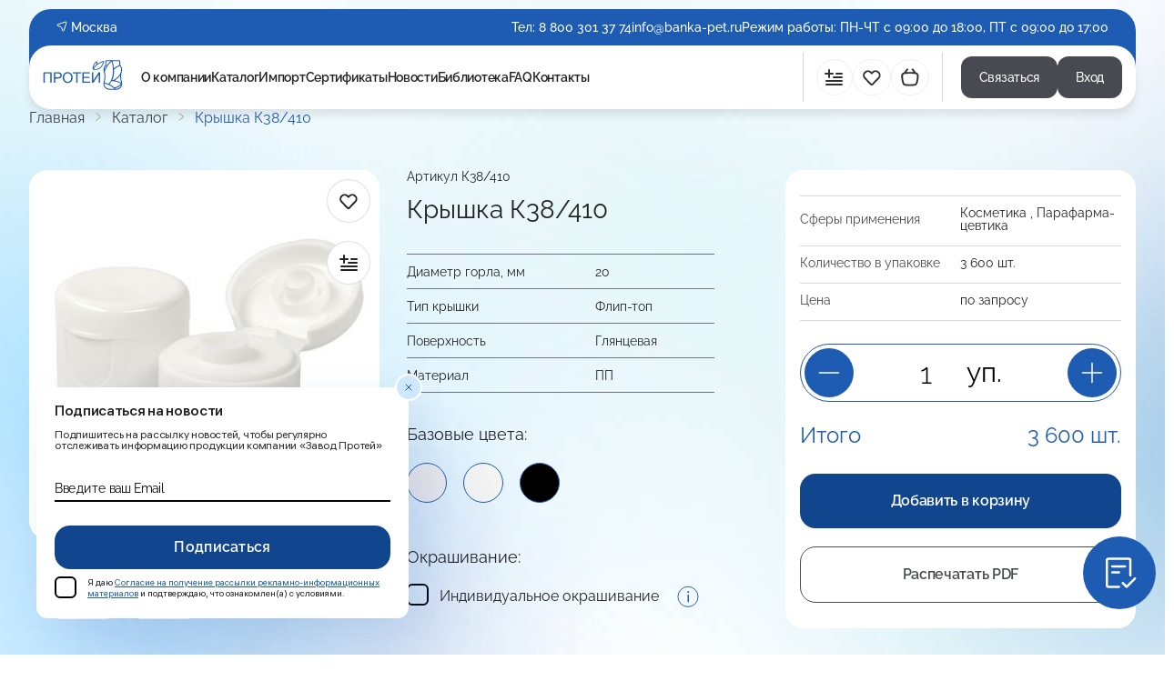

--- FILE ---
content_type: text/html; charset=utf-8
request_url: https://zavodprotey.ru/moskva/catalog/item/kryshka-%D0%9A38410/
body_size: 34251
content:
<!doctype html>
<html data-n-head-ssr lang="en" data-n-head="%7B%22lang%22:%7B%22ssr%22:%22en%22%7D%7D">
  <head >
    <title>Крышка К38/410 - купить по низкой цене с доставкой | ZavodProtey</title><meta data-n-head="ssr" charset="utf-8"><meta data-n-head="ssr" name="viewport" content="width=device-width, initial-scale=1"><meta data-n-head="ssr" name="format-detection" content="telephone=no"><meta data-n-head="ssr" name="yandex-verification" content="5f2394394c9b883e"><meta data-n-head="ssr" data-hid="description" name="description" content="Крышка К38/410 - заказать оптом с доставкой по РФ. ✅ Выгодные цены на оптовые заказы на официальном сайте ZavodProtey.ru. Крышка К38/410 обеспечит высокий уровень вашей продукции. Артикул К38/410. Телефон для консультации: ☎️ 8 800 301 37 74."><meta data-n-head="ssr" data-hid="robots" name="robots" content="index, follow"><meta data-n-head="ssr" data-hid="og:title" property="og:title" content="Крышка К38/410 - купить по низкой цене с доставкой | ZavodProtey"><meta data-n-head="ssr" data-hid="og:description" property="og:description" content="Крышка К38/410 - заказать оптом с доставкой по РФ. ✅ Выгодные цены на оптовые заказы на официальном сайте ZavodProtey.ru. Крышка К38/410 обеспечит высокий уровень вашей продукции. Артикул К38/410. Телефон для консультации: ☎️ 8 800 301 37 74."><meta data-n-head="ssr" data-hid="og:type" property="og:type" content="website"><meta data-n-head="ssr" data-hid="og:locale" property="og:locale" content="ru_RU"><meta data-n-head="ssr" data-hid="og:url" property="og:url" content="https://zavodprotey.ru/moskva/catalog/item/kryshka-%D0%9A38410/"><meta data-n-head="ssr" data-hid="og:updated_time" property="og:updated_time" content="1768732946"><meta data-n-head="ssr" data-hid="twitter:title" property="twitter:title" content="Крышка К38/410 - купить по низкой цене с доставкой | ZavodProtey"><meta data-n-head="ssr" data-hid="twitter:description" property="twitter:description" content="Крышка К38/410 - заказать оптом с доставкой по РФ. ✅ Выгодные цены на оптовые заказы на официальном сайте ZavodProtey.ru. Крышка К38/410 обеспечит высокий уровень вашей продукции. Артикул К38/410. Телефон для консультации: ☎️ 8 800 301 37 74."><meta data-n-head="ssr" data-hid="twitter:card" property="twitter:card" content="summary"><meta data-n-head="ssr" data-hid="twitter:url" property="twitter:url" content="https://zavodprotey.ru/moskva/catalog/item/kryshka-%D0%9A38410/"><link data-n-head="ssr" rel="icon" type="image/x-icon" href="/favicon.ico"><link data-n-head="ssr" href="https://mc.yandex.ru/metrika/tag.js" rel="preload" as="script"><link data-n-head="ssr" rel="alternate" href="https://zavodprotey.ru/moskva/catalog/item/kryshka-%D0%9A38410/"><link data-n-head="ssr" data-hid="canonical" rel="canonical" href="https://zavodprotey.ru/moskva/catalog/item/kryshka-%D0%9A38410/"><script data-n-head="ssr" data-hid="json-ld-product" type="application/ld+json">{
  "@context": "http://schema.org/",
  "@type": "Product",
  "name": "Крышка К38/410",
  "image": "https://zavodprotey.ru/upload/resize_cache/iblock/4c5/380_300_1/o5so1ntwx1cviqtfc0m405yphgsl0swe.jpeg",
  "description": "Крышка К38/410 - заказать оптом с доставкой по РФ. ✅ Выгодные цены на оптовые заказы на официальном сайте ZavodProtey.ru. Крышка К38/410 обеспечит высокий уровень вашей продукции. Артикул К38/410. Телефон для консультации: ☎️ 8 800 301 37 74.",
  "brand": {
    "@type": "Brand",
    "name": "Zavodprotey"
  },
  "offers": {
    "@type": "Offer",
    "priceCurrency": "RUB",
    "price": "0",
    "url": "https://zavodprotey.ru/moskva/catalog/item/kryshka-%D0%9A38410/",
    "availability": "https://schema.org/InStock",
    "itemCondition": "https://schema.org/NewCondition"
  },
  "aggregateRating": {
    "@type": "AggregateRating",
    "ratingValue": "9,8",
    "bestRating": "10",
    "worstRating": "4",
    "ratingCount": "1216"
  }
}</script><script data-n-head="ssr" data-hid="json-ld-organization" type="application/ld+json">{
  "@context": "https://schema.org",
  "@type": "Organization",
  "url": "https://zavodprotey.ru",
  "logo": "https://zavodprotey.ruassets/images/zavodprotey-logo.svg"
}</script><link rel="preload" href="/_nuxt/812d7fc.js" as="script"><link rel="preload" href="/_nuxt/0e5c35a.js" as="script"><link rel="preload" href="/_nuxt/45d3add.js" as="script"><link rel="preload" href="/_nuxt/4559df9.js" as="script"><link rel="preload" href="/_nuxt/4fbbb67.js" as="script"><link rel="preload" href="/_nuxt/0a163d2.js" as="script"><link rel="preload" href="/_nuxt/2720a2a.js" as="script"><link rel="preload" href="/_nuxt/422e184.js" as="script"><link rel="preload" href="/_nuxt/aa3a9b2.js" as="script"><link rel="preload" href="/_nuxt/507932a.js" as="script"><link rel="preload" href="/_nuxt/0b484ae.js" as="script"><link rel="preload" href="/_nuxt/dfb1875.js" as="script"><style data-vue-ssr-id="455292ae:0 0baf3902:0 80711072:0 6439d180:0 57c2b35d:0 4ad33038:0 6d6960ec:0 471526d2:0 12f1ee36:0 32074125:0 55e32b14:0 1ae4a459:0 687b6794:0 6d29edfa:0 1672a041:0 53784421:0 5844e141:0 9487e136:0 332986ca:0 55ce5c95:0 4f670590:0 2e15ebbe:0 09272c3c:0 2e2dfa6e:0 3d50bb62:0 087d285b:0 10808fbb:0 8b627984:0 11560af3:0 a80e39e4:0 72236bcf:0 89408c00:0 f765c486:0 3e4ea2fd:0">:root{--vs-colors--lightest:rgba(60,60,60,0.26);--vs-colors--light:rgba(60,60,60,0.5);--vs-colors--dark:#333;--vs-colors--darkest:rgba(0,0,0,0.15);--vs-search-input-color:inherit;--vs-search-input-bg:#fff;--vs-search-input-placeholder-color:inherit;--vs-font-size:1rem;--vs-line-height:1.4;--vs-state-disabled-bg:#f8f8f8;--vs-state-disabled-color:var(--vs-colors--light);--vs-state-disabled-controls-color:var(--vs-colors--light);--vs-state-disabled-cursor:not-allowed;--vs-border-color:var(--vs-colors--lightest);--vs-border-width:1px;--vs-border-style:solid;--vs-border-radius:4px;--vs-actions-padding:4px 6px 0 3px;--vs-controls-color:var(--vs-colors--light);--vs-controls-size:1;--vs-controls--deselect-text-shadow:0 1px 0 #fff;--vs-selected-bg:#f0f0f0;--vs-selected-color:var(--vs-colors--dark);--vs-selected-border-color:var(--vs-border-color);--vs-selected-border-style:var(--vs-border-style);--vs-selected-border-width:var(--vs-border-width);--vs-dropdown-bg:#fff;--vs-dropdown-color:inherit;--vs-dropdown-z-index:1000;--vs-dropdown-min-width:160px;--vs-dropdown-max-height:350px;--vs-dropdown-box-shadow:0px 3px 6px 0px var(--vs-colors--darkest);--vs-dropdown-option-bg:#000;--vs-dropdown-option-color:var(--vs-dropdown-color);--vs-dropdown-option-padding:3px 20px;--vs-dropdown-option--active-bg:#5897fb;--vs-dropdown-option--active-color:#fff;--vs-dropdown-option--deselect-bg:#fb5858;--vs-dropdown-option--deselect-color:#fff;--vs-transition-timing-function:cubic-bezier(1,-0.115,0.975,0.855);--vs-transition-duration:150ms}.v-select{font-family:inherit;position:relative}.v-select,.v-select *{box-sizing:border-box}:root{--vs-transition-timing-function:cubic-bezier(1,0.5,0.8,1);--vs-transition-duration:0.15s}@keyframes vSelectSpinner{0%{transform:rotate(0deg)}to{transform:rotate(1turn)}}.vs__fade-enter-active,.vs__fade-leave-active{pointer-events:none;transition:opacity .15s cubic-bezier(1,.5,.8,1);transition:opacity var(--vs-transition-duration) var(--vs-transition-timing-function)}.vs__fade-enter,.vs__fade-leave-to{opacity:0}:root{--vs-disabled-bg:var(--vs-state-disabled-bg);--vs-disabled-color:var(--vs-state-disabled-color);--vs-disabled-cursor:var(--vs-state-disabled-cursor)}.vs--disabled .vs__clear,.vs--disabled .vs__dropdown-toggle,.vs--disabled .vs__open-indicator,.vs--disabled .vs__search,.vs--disabled .vs__selected{background-color:#f8f8f8;background-color:var(--vs-disabled-bg);cursor:not-allowed;cursor:var(--vs-disabled-cursor)}.v-select[dir=rtl] .vs__actions{padding:0 3px 0 6px}.v-select[dir=rtl] .vs__clear{margin-left:6px;margin-right:0}.v-select[dir=rtl] .vs__deselect{margin-left:0;margin-right:2px}.v-select[dir=rtl] .vs__dropdown-menu{text-align:right}.vs__dropdown-toggle{-webkit-appearance:none;-moz-appearance:none;appearance:none;background:#fff;background:var(--vs-search-input-bg);border:1px solid rgba(60,60,60,.26);border:var(--vs-border-width) var(--vs-border-style) var(--vs-border-color);border-radius:4px;border-radius:var(--vs-border-radius);display:flex;padding:0 0 4px;white-space:normal}.vs__selected-options{display:flex;flex-basis:100%;flex-grow:1;flex-wrap:wrap;padding:0 2px;position:relative}.vs__actions{align-items:center;display:flex;padding:4px 6px 0 3px;padding:var(--vs-actions-padding)}.vs--searchable .vs__dropdown-toggle{cursor:text}.vs--unsearchable .vs__dropdown-toggle{cursor:pointer}.vs--open .vs__dropdown-toggle{border-bottom-color:transparent;border-bottom-left-radius:0;border-bottom-right-radius:0}.vs__open-indicator{fill:rgba(60,60,60,.5);fill:var(--vs-controls-color);transform:scale(1);transform:scale(var(--vs-controls-size));transition:transform .15s cubic-bezier(1,.5,.8,1);transition:transform var(--vs-transition-duration) var(--vs-transition-timing-function);transition-timing-function:cubic-bezier(1,.5,.8,1);transition-timing-function:var(--vs-transition-timing-function)}.vs--open .vs__open-indicator{transform:rotate(180deg) scale(1);transform:rotate(180deg) scale(var(--vs-controls-size))}.vs--loading .vs__open-indicator{opacity:0}.vs__clear{fill:rgba(60,60,60,.5);fill:var(--vs-controls-color);background-color:transparent;border:0;cursor:pointer;margin-right:8px;padding:0}.vs__dropdown-menu{background:#fff;background:var(--vs-dropdown-bg);border:1px solid rgba(60,60,60,.26);border:var(--vs-border-width) var(--vs-border-style) var(--vs-border-color);border-radius:0 0 4px 4px;border-radius:0 0 var(--vs-border-radius) var(--vs-border-radius);border-top-style:none;box-shadow:0 3px 6px 0 rgba(0,0,0,.15);box-shadow:var(--vs-dropdown-box-shadow);box-sizing:border-box;color:inherit;color:var(--vs-dropdown-color);display:block;left:0;list-style:none;margin:0;max-height:350px;max-height:var(--vs-dropdown-max-height);min-width:160px;min-width:var(--vs-dropdown-min-width);overflow-y:auto;padding:5px 0;position:absolute;text-align:left;top:calc(100% - 1px);top:calc(100% - var(--vs-border-width));width:100%;z-index:1000;z-index:var(--vs-dropdown-z-index)}.vs__no-options{text-align:center}.vs__dropdown-option{clear:both;color:inherit;color:var(--vs-dropdown-option-color);cursor:pointer;display:block;line-height:1.42857143;padding:3px 20px;padding:var(--vs-dropdown-option-padding);white-space:nowrap}.vs__dropdown-option--highlight{background:#5897fb;background:var(--vs-dropdown-option--active-bg);color:#fff;color:var(--vs-dropdown-option--active-color)}.vs__dropdown-option--deselect{background:#fb5858;background:var(--vs-dropdown-option--deselect-bg);color:#fff;color:var(--vs-dropdown-option--deselect-color)}.vs__dropdown-option--disabled{background:#f8f8f8;background:var(--vs-state-disabled-bg);color:rgba(60,60,60,.5);color:var(--vs-state-disabled-color);cursor:not-allowed;cursor:var(--vs-state-disabled-cursor)}.vs__selected{align-items:center;background-color:#f0f0f0;background-color:var(--vs-selected-bg);border:1px solid rgba(60,60,60,.26);border:var(--vs-selected-border-width) var(--vs-selected-border-style) var(--vs-selected-border-color);border-radius:4px;border-radius:var(--vs-border-radius);color:#333;color:var(--vs-selected-color);display:flex;line-height:1.4;line-height:var(--vs-line-height);margin:4px 2px 0;padding:0 .25em;z-index:0}.vs__deselect{fill:rgba(60,60,60,.5);fill:var(--vs-controls-color);-webkit-appearance:none;-moz-appearance:none;appearance:none;background:none;border:0;cursor:pointer;display:inline-flex;margin-left:4px;padding:0;text-shadow:0 1px 0 #fff;text-shadow:var(--vs-controls--deselect-text-shadow)}.vs--single .vs__selected{background-color:transparent;border-color:transparent}.vs--single.vs--loading .vs__selected,.vs--single.vs--open .vs__selected{opacity:.4;position:absolute}.vs--single.vs--searching .vs__selected{display:none}.vs__search::-webkit-search-cancel-button{display:none}.vs__search::-ms-clear,.vs__search::-webkit-search-decoration,.vs__search::-webkit-search-results-button,.vs__search::-webkit-search-results-decoration{display:none}.vs__search,.vs__search:focus{-webkit-appearance:none;-moz-appearance:none;appearance:none;background:none;border:1px solid transparent;border-left:none;box-shadow:none;color:inherit;color:var(--vs-search-input-color);flex-grow:1;font-size:1rem;font-size:var(--vs-font-size);line-height:1.4;line-height:var(--vs-line-height);margin:4px 0 0;max-width:100%;outline:none;padding:0 7px;width:0;z-index:1}.vs__search::-moz-placeholder{color:inherit;color:var(--vs-search-input-placeholder-color)}.vs__search::placeholder{color:inherit;color:var(--vs-search-input-placeholder-color)}.vs--unsearchable .vs__search{opacity:1}.vs--unsearchable:not(.vs--disabled) .vs__search{cursor:pointer}.vs--single.vs--searching:not(.vs--open):not(.vs--loading) .vs__search{opacity:.2}.vs__spinner{align-self:center;animation:vSelectSpinner 1.1s linear infinite;border:.9em solid hsla(0,0%,39%,.1);border-left-color:rgba(60,60,60,.45);font-size:5px;opacity:0;overflow:hidden;text-indent:-9999em;transform:translateZ(0) scale(var(--vs-controls-size));transform:translateZ(0) scale(var(--vs-controls--spinner-size,var(--vs-controls-size)));transition:opacity .1s}.vs__spinner,.vs__spinner:after{border-radius:50%;height:5em;transform:scale(var(--vs-controls-size));transform:scale(var(--vs-controls--spinner-size,var(--vs-controls-size)));width:5em}.vs--loading .vs__spinner{opacity:1}[data-aos][data-aos][data-aos-duration="50"],body[data-aos-duration="50"] [data-aos]{transition-duration:50ms}[data-aos][data-aos][data-aos-delay="50"],body[data-aos-delay="50"] [data-aos]{transition-delay:0}[data-aos][data-aos][data-aos-delay="50"].aos-animate,body[data-aos-delay="50"] [data-aos].aos-animate{transition-delay:50ms}[data-aos][data-aos][data-aos-duration="100"],body[data-aos-duration="100"] [data-aos]{transition-duration:.1s}[data-aos][data-aos][data-aos-delay="100"],body[data-aos-delay="100"] [data-aos]{transition-delay:0}[data-aos][data-aos][data-aos-delay="100"].aos-animate,body[data-aos-delay="100"] [data-aos].aos-animate{transition-delay:.1s}[data-aos][data-aos][data-aos-duration="150"],body[data-aos-duration="150"] [data-aos]{transition-duration:.15s}[data-aos][data-aos][data-aos-delay="150"],body[data-aos-delay="150"] [data-aos]{transition-delay:0}[data-aos][data-aos][data-aos-delay="150"].aos-animate,body[data-aos-delay="150"] [data-aos].aos-animate{transition-delay:.15s}[data-aos][data-aos][data-aos-duration="200"],body[data-aos-duration="200"] [data-aos]{transition-duration:.2s}[data-aos][data-aos][data-aos-delay="200"],body[data-aos-delay="200"] [data-aos]{transition-delay:0}[data-aos][data-aos][data-aos-delay="200"].aos-animate,body[data-aos-delay="200"] [data-aos].aos-animate{transition-delay:.2s}[data-aos][data-aos][data-aos-duration="250"],body[data-aos-duration="250"] [data-aos]{transition-duration:.25s}[data-aos][data-aos][data-aos-delay="250"],body[data-aos-delay="250"] [data-aos]{transition-delay:0}[data-aos][data-aos][data-aos-delay="250"].aos-animate,body[data-aos-delay="250"] [data-aos].aos-animate{transition-delay:.25s}[data-aos][data-aos][data-aos-duration="300"],body[data-aos-duration="300"] [data-aos]{transition-duration:.3s}[data-aos][data-aos][data-aos-delay="300"],body[data-aos-delay="300"] [data-aos]{transition-delay:0}[data-aos][data-aos][data-aos-delay="300"].aos-animate,body[data-aos-delay="300"] [data-aos].aos-animate{transition-delay:.3s}[data-aos][data-aos][data-aos-duration="350"],body[data-aos-duration="350"] [data-aos]{transition-duration:.35s}[data-aos][data-aos][data-aos-delay="350"],body[data-aos-delay="350"] [data-aos]{transition-delay:0}[data-aos][data-aos][data-aos-delay="350"].aos-animate,body[data-aos-delay="350"] [data-aos].aos-animate{transition-delay:.35s}[data-aos][data-aos][data-aos-duration="400"],body[data-aos-duration="400"] [data-aos]{transition-duration:.4s}[data-aos][data-aos][data-aos-delay="400"],body[data-aos-delay="400"] [data-aos]{transition-delay:0}[data-aos][data-aos][data-aos-delay="400"].aos-animate,body[data-aos-delay="400"] [data-aos].aos-animate{transition-delay:.4s}[data-aos][data-aos][data-aos-duration="450"],body[data-aos-duration="450"] [data-aos]{transition-duration:.45s}[data-aos][data-aos][data-aos-delay="450"],body[data-aos-delay="450"] [data-aos]{transition-delay:0}[data-aos][data-aos][data-aos-delay="450"].aos-animate,body[data-aos-delay="450"] [data-aos].aos-animate{transition-delay:.45s}[data-aos][data-aos][data-aos-duration="500"],body[data-aos-duration="500"] [data-aos]{transition-duration:.5s}[data-aos][data-aos][data-aos-delay="500"],body[data-aos-delay="500"] [data-aos]{transition-delay:0}[data-aos][data-aos][data-aos-delay="500"].aos-animate,body[data-aos-delay="500"] [data-aos].aos-animate{transition-delay:.5s}[data-aos][data-aos][data-aos-duration="550"],body[data-aos-duration="550"] [data-aos]{transition-duration:.55s}[data-aos][data-aos][data-aos-delay="550"],body[data-aos-delay="550"] [data-aos]{transition-delay:0}[data-aos][data-aos][data-aos-delay="550"].aos-animate,body[data-aos-delay="550"] [data-aos].aos-animate{transition-delay:.55s}[data-aos][data-aos][data-aos-duration="600"],body[data-aos-duration="600"] [data-aos]{transition-duration:.6s}[data-aos][data-aos][data-aos-delay="600"],body[data-aos-delay="600"] [data-aos]{transition-delay:0}[data-aos][data-aos][data-aos-delay="600"].aos-animate,body[data-aos-delay="600"] [data-aos].aos-animate{transition-delay:.6s}[data-aos][data-aos][data-aos-duration="650"],body[data-aos-duration="650"] [data-aos]{transition-duration:.65s}[data-aos][data-aos][data-aos-delay="650"],body[data-aos-delay="650"] [data-aos]{transition-delay:0}[data-aos][data-aos][data-aos-delay="650"].aos-animate,body[data-aos-delay="650"] [data-aos].aos-animate{transition-delay:.65s}[data-aos][data-aos][data-aos-duration="700"],body[data-aos-duration="700"] [data-aos]{transition-duration:.7s}[data-aos][data-aos][data-aos-delay="700"],body[data-aos-delay="700"] [data-aos]{transition-delay:0}[data-aos][data-aos][data-aos-delay="700"].aos-animate,body[data-aos-delay="700"] [data-aos].aos-animate{transition-delay:.7s}[data-aos][data-aos][data-aos-duration="750"],body[data-aos-duration="750"] [data-aos]{transition-duration:.75s}[data-aos][data-aos][data-aos-delay="750"],body[data-aos-delay="750"] [data-aos]{transition-delay:0}[data-aos][data-aos][data-aos-delay="750"].aos-animate,body[data-aos-delay="750"] [data-aos].aos-animate{transition-delay:.75s}[data-aos][data-aos][data-aos-duration="800"],body[data-aos-duration="800"] [data-aos]{transition-duration:.8s}[data-aos][data-aos][data-aos-delay="800"],body[data-aos-delay="800"] [data-aos]{transition-delay:0}[data-aos][data-aos][data-aos-delay="800"].aos-animate,body[data-aos-delay="800"] [data-aos].aos-animate{transition-delay:.8s}[data-aos][data-aos][data-aos-duration="850"],body[data-aos-duration="850"] [data-aos]{transition-duration:.85s}[data-aos][data-aos][data-aos-delay="850"],body[data-aos-delay="850"] [data-aos]{transition-delay:0}[data-aos][data-aos][data-aos-delay="850"].aos-animate,body[data-aos-delay="850"] [data-aos].aos-animate{transition-delay:.85s}[data-aos][data-aos][data-aos-duration="900"],body[data-aos-duration="900"] [data-aos]{transition-duration:.9s}[data-aos][data-aos][data-aos-delay="900"],body[data-aos-delay="900"] [data-aos]{transition-delay:0}[data-aos][data-aos][data-aos-delay="900"].aos-animate,body[data-aos-delay="900"] [data-aos].aos-animate{transition-delay:.9s}[data-aos][data-aos][data-aos-duration="950"],body[data-aos-duration="950"] [data-aos]{transition-duration:.95s}[data-aos][data-aos][data-aos-delay="950"],body[data-aos-delay="950"] [data-aos]{transition-delay:0}[data-aos][data-aos][data-aos-delay="950"].aos-animate,body[data-aos-delay="950"] [data-aos].aos-animate{transition-delay:.95s}[data-aos][data-aos][data-aos-duration="1000"],body[data-aos-duration="1000"] [data-aos]{transition-duration:1s}[data-aos][data-aos][data-aos-delay="1000"],body[data-aos-delay="1000"] [data-aos]{transition-delay:0}[data-aos][data-aos][data-aos-delay="1000"].aos-animate,body[data-aos-delay="1000"] [data-aos].aos-animate{transition-delay:1s}[data-aos][data-aos][data-aos-duration="1050"],body[data-aos-duration="1050"] [data-aos]{transition-duration:1.05s}[data-aos][data-aos][data-aos-delay="1050"],body[data-aos-delay="1050"] [data-aos]{transition-delay:0}[data-aos][data-aos][data-aos-delay="1050"].aos-animate,body[data-aos-delay="1050"] [data-aos].aos-animate{transition-delay:1.05s}[data-aos][data-aos][data-aos-duration="1100"],body[data-aos-duration="1100"] [data-aos]{transition-duration:1.1s}[data-aos][data-aos][data-aos-delay="1100"],body[data-aos-delay="1100"] [data-aos]{transition-delay:0}[data-aos][data-aos][data-aos-delay="1100"].aos-animate,body[data-aos-delay="1100"] [data-aos].aos-animate{transition-delay:1.1s}[data-aos][data-aos][data-aos-duration="1150"],body[data-aos-duration="1150"] [data-aos]{transition-duration:1.15s}[data-aos][data-aos][data-aos-delay="1150"],body[data-aos-delay="1150"] [data-aos]{transition-delay:0}[data-aos][data-aos][data-aos-delay="1150"].aos-animate,body[data-aos-delay="1150"] [data-aos].aos-animate{transition-delay:1.15s}[data-aos][data-aos][data-aos-duration="1200"],body[data-aos-duration="1200"] [data-aos]{transition-duration:1.2s}[data-aos][data-aos][data-aos-delay="1200"],body[data-aos-delay="1200"] [data-aos]{transition-delay:0}[data-aos][data-aos][data-aos-delay="1200"].aos-animate,body[data-aos-delay="1200"] [data-aos].aos-animate{transition-delay:1.2s}[data-aos][data-aos][data-aos-duration="1250"],body[data-aos-duration="1250"] [data-aos]{transition-duration:1.25s}[data-aos][data-aos][data-aos-delay="1250"],body[data-aos-delay="1250"] [data-aos]{transition-delay:0}[data-aos][data-aos][data-aos-delay="1250"].aos-animate,body[data-aos-delay="1250"] [data-aos].aos-animate{transition-delay:1.25s}[data-aos][data-aos][data-aos-duration="1300"],body[data-aos-duration="1300"] [data-aos]{transition-duration:1.3s}[data-aos][data-aos][data-aos-delay="1300"],body[data-aos-delay="1300"] [data-aos]{transition-delay:0}[data-aos][data-aos][data-aos-delay="1300"].aos-animate,body[data-aos-delay="1300"] [data-aos].aos-animate{transition-delay:1.3s}[data-aos][data-aos][data-aos-duration="1350"],body[data-aos-duration="1350"] [data-aos]{transition-duration:1.35s}[data-aos][data-aos][data-aos-delay="1350"],body[data-aos-delay="1350"] [data-aos]{transition-delay:0}[data-aos][data-aos][data-aos-delay="1350"].aos-animate,body[data-aos-delay="1350"] [data-aos].aos-animate{transition-delay:1.35s}[data-aos][data-aos][data-aos-duration="1400"],body[data-aos-duration="1400"] [data-aos]{transition-duration:1.4s}[data-aos][data-aos][data-aos-delay="1400"],body[data-aos-delay="1400"] [data-aos]{transition-delay:0}[data-aos][data-aos][data-aos-delay="1400"].aos-animate,body[data-aos-delay="1400"] [data-aos].aos-animate{transition-delay:1.4s}[data-aos][data-aos][data-aos-duration="1450"],body[data-aos-duration="1450"] [data-aos]{transition-duration:1.45s}[data-aos][data-aos][data-aos-delay="1450"],body[data-aos-delay="1450"] [data-aos]{transition-delay:0}[data-aos][data-aos][data-aos-delay="1450"].aos-animate,body[data-aos-delay="1450"] [data-aos].aos-animate{transition-delay:1.45s}[data-aos][data-aos][data-aos-duration="1500"],body[data-aos-duration="1500"] [data-aos]{transition-duration:1.5s}[data-aos][data-aos][data-aos-delay="1500"],body[data-aos-delay="1500"] [data-aos]{transition-delay:0}[data-aos][data-aos][data-aos-delay="1500"].aos-animate,body[data-aos-delay="1500"] [data-aos].aos-animate{transition-delay:1.5s}[data-aos][data-aos][data-aos-duration="1550"],body[data-aos-duration="1550"] [data-aos]{transition-duration:1.55s}[data-aos][data-aos][data-aos-delay="1550"],body[data-aos-delay="1550"] [data-aos]{transition-delay:0}[data-aos][data-aos][data-aos-delay="1550"].aos-animate,body[data-aos-delay="1550"] [data-aos].aos-animate{transition-delay:1.55s}[data-aos][data-aos][data-aos-duration="1600"],body[data-aos-duration="1600"] [data-aos]{transition-duration:1.6s}[data-aos][data-aos][data-aos-delay="1600"],body[data-aos-delay="1600"] [data-aos]{transition-delay:0}[data-aos][data-aos][data-aos-delay="1600"].aos-animate,body[data-aos-delay="1600"] [data-aos].aos-animate{transition-delay:1.6s}[data-aos][data-aos][data-aos-duration="1650"],body[data-aos-duration="1650"] [data-aos]{transition-duration:1.65s}[data-aos][data-aos][data-aos-delay="1650"],body[data-aos-delay="1650"] [data-aos]{transition-delay:0}[data-aos][data-aos][data-aos-delay="1650"].aos-animate,body[data-aos-delay="1650"] [data-aos].aos-animate{transition-delay:1.65s}[data-aos][data-aos][data-aos-duration="1700"],body[data-aos-duration="1700"] [data-aos]{transition-duration:1.7s}[data-aos][data-aos][data-aos-delay="1700"],body[data-aos-delay="1700"] [data-aos]{transition-delay:0}[data-aos][data-aos][data-aos-delay="1700"].aos-animate,body[data-aos-delay="1700"] [data-aos].aos-animate{transition-delay:1.7s}[data-aos][data-aos][data-aos-duration="1750"],body[data-aos-duration="1750"] [data-aos]{transition-duration:1.75s}[data-aos][data-aos][data-aos-delay="1750"],body[data-aos-delay="1750"] [data-aos]{transition-delay:0}[data-aos][data-aos][data-aos-delay="1750"].aos-animate,body[data-aos-delay="1750"] [data-aos].aos-animate{transition-delay:1.75s}[data-aos][data-aos][data-aos-duration="1800"],body[data-aos-duration="1800"] [data-aos]{transition-duration:1.8s}[data-aos][data-aos][data-aos-delay="1800"],body[data-aos-delay="1800"] [data-aos]{transition-delay:0}[data-aos][data-aos][data-aos-delay="1800"].aos-animate,body[data-aos-delay="1800"] [data-aos].aos-animate{transition-delay:1.8s}[data-aos][data-aos][data-aos-duration="1850"],body[data-aos-duration="1850"] [data-aos]{transition-duration:1.85s}[data-aos][data-aos][data-aos-delay="1850"],body[data-aos-delay="1850"] [data-aos]{transition-delay:0}[data-aos][data-aos][data-aos-delay="1850"].aos-animate,body[data-aos-delay="1850"] [data-aos].aos-animate{transition-delay:1.85s}[data-aos][data-aos][data-aos-duration="1900"],body[data-aos-duration="1900"] [data-aos]{transition-duration:1.9s}[data-aos][data-aos][data-aos-delay="1900"],body[data-aos-delay="1900"] [data-aos]{transition-delay:0}[data-aos][data-aos][data-aos-delay="1900"].aos-animate,body[data-aos-delay="1900"] [data-aos].aos-animate{transition-delay:1.9s}[data-aos][data-aos][data-aos-duration="1950"],body[data-aos-duration="1950"] [data-aos]{transition-duration:1.95s}[data-aos][data-aos][data-aos-delay="1950"],body[data-aos-delay="1950"] [data-aos]{transition-delay:0}[data-aos][data-aos][data-aos-delay="1950"].aos-animate,body[data-aos-delay="1950"] [data-aos].aos-animate{transition-delay:1.95s}[data-aos][data-aos][data-aos-duration="2000"],body[data-aos-duration="2000"] [data-aos]{transition-duration:2s}[data-aos][data-aos][data-aos-delay="2000"],body[data-aos-delay="2000"] [data-aos]{transition-delay:0}[data-aos][data-aos][data-aos-delay="2000"].aos-animate,body[data-aos-delay="2000"] [data-aos].aos-animate{transition-delay:2s}[data-aos][data-aos][data-aos-duration="2050"],body[data-aos-duration="2050"] [data-aos]{transition-duration:2.05s}[data-aos][data-aos][data-aos-delay="2050"],body[data-aos-delay="2050"] [data-aos]{transition-delay:0}[data-aos][data-aos][data-aos-delay="2050"].aos-animate,body[data-aos-delay="2050"] [data-aos].aos-animate{transition-delay:2.05s}[data-aos][data-aos][data-aos-duration="2100"],body[data-aos-duration="2100"] [data-aos]{transition-duration:2.1s}[data-aos][data-aos][data-aos-delay="2100"],body[data-aos-delay="2100"] [data-aos]{transition-delay:0}[data-aos][data-aos][data-aos-delay="2100"].aos-animate,body[data-aos-delay="2100"] [data-aos].aos-animate{transition-delay:2.1s}[data-aos][data-aos][data-aos-duration="2150"],body[data-aos-duration="2150"] [data-aos]{transition-duration:2.15s}[data-aos][data-aos][data-aos-delay="2150"],body[data-aos-delay="2150"] [data-aos]{transition-delay:0}[data-aos][data-aos][data-aos-delay="2150"].aos-animate,body[data-aos-delay="2150"] [data-aos].aos-animate{transition-delay:2.15s}[data-aos][data-aos][data-aos-duration="2200"],body[data-aos-duration="2200"] [data-aos]{transition-duration:2.2s}[data-aos][data-aos][data-aos-delay="2200"],body[data-aos-delay="2200"] [data-aos]{transition-delay:0}[data-aos][data-aos][data-aos-delay="2200"].aos-animate,body[data-aos-delay="2200"] [data-aos].aos-animate{transition-delay:2.2s}[data-aos][data-aos][data-aos-duration="2250"],body[data-aos-duration="2250"] [data-aos]{transition-duration:2.25s}[data-aos][data-aos][data-aos-delay="2250"],body[data-aos-delay="2250"] [data-aos]{transition-delay:0}[data-aos][data-aos][data-aos-delay="2250"].aos-animate,body[data-aos-delay="2250"] [data-aos].aos-animate{transition-delay:2.25s}[data-aos][data-aos][data-aos-duration="2300"],body[data-aos-duration="2300"] [data-aos]{transition-duration:2.3s}[data-aos][data-aos][data-aos-delay="2300"],body[data-aos-delay="2300"] [data-aos]{transition-delay:0}[data-aos][data-aos][data-aos-delay="2300"].aos-animate,body[data-aos-delay="2300"] [data-aos].aos-animate{transition-delay:2.3s}[data-aos][data-aos][data-aos-duration="2350"],body[data-aos-duration="2350"] [data-aos]{transition-duration:2.35s}[data-aos][data-aos][data-aos-delay="2350"],body[data-aos-delay="2350"] [data-aos]{transition-delay:0}[data-aos][data-aos][data-aos-delay="2350"].aos-animate,body[data-aos-delay="2350"] [data-aos].aos-animate{transition-delay:2.35s}[data-aos][data-aos][data-aos-duration="2400"],body[data-aos-duration="2400"] [data-aos]{transition-duration:2.4s}[data-aos][data-aos][data-aos-delay="2400"],body[data-aos-delay="2400"] [data-aos]{transition-delay:0}[data-aos][data-aos][data-aos-delay="2400"].aos-animate,body[data-aos-delay="2400"] [data-aos].aos-animate{transition-delay:2.4s}[data-aos][data-aos][data-aos-duration="2450"],body[data-aos-duration="2450"] [data-aos]{transition-duration:2.45s}[data-aos][data-aos][data-aos-delay="2450"],body[data-aos-delay="2450"] [data-aos]{transition-delay:0}[data-aos][data-aos][data-aos-delay="2450"].aos-animate,body[data-aos-delay="2450"] [data-aos].aos-animate{transition-delay:2.45s}[data-aos][data-aos][data-aos-duration="2500"],body[data-aos-duration="2500"] [data-aos]{transition-duration:2.5s}[data-aos][data-aos][data-aos-delay="2500"],body[data-aos-delay="2500"] [data-aos]{transition-delay:0}[data-aos][data-aos][data-aos-delay="2500"].aos-animate,body[data-aos-delay="2500"] [data-aos].aos-animate{transition-delay:2.5s}[data-aos][data-aos][data-aos-duration="2550"],body[data-aos-duration="2550"] [data-aos]{transition-duration:2.55s}[data-aos][data-aos][data-aos-delay="2550"],body[data-aos-delay="2550"] [data-aos]{transition-delay:0}[data-aos][data-aos][data-aos-delay="2550"].aos-animate,body[data-aos-delay="2550"] [data-aos].aos-animate{transition-delay:2.55s}[data-aos][data-aos][data-aos-duration="2600"],body[data-aos-duration="2600"] [data-aos]{transition-duration:2.6s}[data-aos][data-aos][data-aos-delay="2600"],body[data-aos-delay="2600"] [data-aos]{transition-delay:0}[data-aos][data-aos][data-aos-delay="2600"].aos-animate,body[data-aos-delay="2600"] [data-aos].aos-animate{transition-delay:2.6s}[data-aos][data-aos][data-aos-duration="2650"],body[data-aos-duration="2650"] [data-aos]{transition-duration:2.65s}[data-aos][data-aos][data-aos-delay="2650"],body[data-aos-delay="2650"] [data-aos]{transition-delay:0}[data-aos][data-aos][data-aos-delay="2650"].aos-animate,body[data-aos-delay="2650"] [data-aos].aos-animate{transition-delay:2.65s}[data-aos][data-aos][data-aos-duration="2700"],body[data-aos-duration="2700"] [data-aos]{transition-duration:2.7s}[data-aos][data-aos][data-aos-delay="2700"],body[data-aos-delay="2700"] [data-aos]{transition-delay:0}[data-aos][data-aos][data-aos-delay="2700"].aos-animate,body[data-aos-delay="2700"] [data-aos].aos-animate{transition-delay:2.7s}[data-aos][data-aos][data-aos-duration="2750"],body[data-aos-duration="2750"] [data-aos]{transition-duration:2.75s}[data-aos][data-aos][data-aos-delay="2750"],body[data-aos-delay="2750"] [data-aos]{transition-delay:0}[data-aos][data-aos][data-aos-delay="2750"].aos-animate,body[data-aos-delay="2750"] [data-aos].aos-animate{transition-delay:2.75s}[data-aos][data-aos][data-aos-duration="2800"],body[data-aos-duration="2800"] [data-aos]{transition-duration:2.8s}[data-aos][data-aos][data-aos-delay="2800"],body[data-aos-delay="2800"] [data-aos]{transition-delay:0}[data-aos][data-aos][data-aos-delay="2800"].aos-animate,body[data-aos-delay="2800"] [data-aos].aos-animate{transition-delay:2.8s}[data-aos][data-aos][data-aos-duration="2850"],body[data-aos-duration="2850"] [data-aos]{transition-duration:2.85s}[data-aos][data-aos][data-aos-delay="2850"],body[data-aos-delay="2850"] [data-aos]{transition-delay:0}[data-aos][data-aos][data-aos-delay="2850"].aos-animate,body[data-aos-delay="2850"] [data-aos].aos-animate{transition-delay:2.85s}[data-aos][data-aos][data-aos-duration="2900"],body[data-aos-duration="2900"] [data-aos]{transition-duration:2.9s}[data-aos][data-aos][data-aos-delay="2900"],body[data-aos-delay="2900"] [data-aos]{transition-delay:0}[data-aos][data-aos][data-aos-delay="2900"].aos-animate,body[data-aos-delay="2900"] [data-aos].aos-animate{transition-delay:2.9s}[data-aos][data-aos][data-aos-duration="2950"],body[data-aos-duration="2950"] [data-aos]{transition-duration:2.95s}[data-aos][data-aos][data-aos-delay="2950"],body[data-aos-delay="2950"] [data-aos]{transition-delay:0}[data-aos][data-aos][data-aos-delay="2950"].aos-animate,body[data-aos-delay="2950"] [data-aos].aos-animate{transition-delay:2.95s}[data-aos][data-aos][data-aos-duration="3000"],body[data-aos-duration="3000"] [data-aos]{transition-duration:3s}[data-aos][data-aos][data-aos-delay="3000"],body[data-aos-delay="3000"] [data-aos]{transition-delay:0}[data-aos][data-aos][data-aos-delay="3000"].aos-animate,body[data-aos-delay="3000"] [data-aos].aos-animate{transition-delay:3s}[data-aos][data-aos][data-aos-easing=linear],body[data-aos-easing=linear] [data-aos]{transition-timing-function:cubic-bezier(.25,.25,.75,.75)}[data-aos][data-aos][data-aos-easing=ease],body[data-aos-easing=ease] [data-aos]{transition-timing-function:ease}[data-aos][data-aos][data-aos-easing=ease-in],body[data-aos-easing=ease-in] [data-aos]{transition-timing-function:ease-in}[data-aos][data-aos][data-aos-easing=ease-out],body[data-aos-easing=ease-out] [data-aos]{transition-timing-function:ease-out}[data-aos][data-aos][data-aos-easing=ease-in-out],body[data-aos-easing=ease-in-out] [data-aos]{transition-timing-function:ease-in-out}[data-aos][data-aos][data-aos-easing=ease-in-back],body[data-aos-easing=ease-in-back] [data-aos]{transition-timing-function:cubic-bezier(.6,-.28,.735,.045)}[data-aos][data-aos][data-aos-easing=ease-out-back],body[data-aos-easing=ease-out-back] [data-aos]{transition-timing-function:cubic-bezier(.175,.885,.32,1.275)}[data-aos][data-aos][data-aos-easing=ease-in-out-back],body[data-aos-easing=ease-in-out-back] [data-aos]{transition-timing-function:cubic-bezier(.68,-.55,.265,1.55)}[data-aos][data-aos][data-aos-easing=ease-in-sine],body[data-aos-easing=ease-in-sine] [data-aos]{transition-timing-function:cubic-bezier(.47,0,.745,.715)}[data-aos][data-aos][data-aos-easing=ease-out-sine],body[data-aos-easing=ease-out-sine] [data-aos]{transition-timing-function:cubic-bezier(.39,.575,.565,1)}[data-aos][data-aos][data-aos-easing=ease-in-out-sine],body[data-aos-easing=ease-in-out-sine] [data-aos]{transition-timing-function:cubic-bezier(.445,.05,.55,.95)}[data-aos][data-aos][data-aos-easing=ease-in-quad],body[data-aos-easing=ease-in-quad] [data-aos]{transition-timing-function:cubic-bezier(.55,.085,.68,.53)}[data-aos][data-aos][data-aos-easing=ease-out-quad],body[data-aos-easing=ease-out-quad] [data-aos]{transition-timing-function:cubic-bezier(.25,.46,.45,.94)}[data-aos][data-aos][data-aos-easing=ease-in-out-quad],body[data-aos-easing=ease-in-out-quad] [data-aos]{transition-timing-function:cubic-bezier(.455,.03,.515,.955)}[data-aos][data-aos][data-aos-easing=ease-in-cubic],body[data-aos-easing=ease-in-cubic] [data-aos]{transition-timing-function:cubic-bezier(.55,.085,.68,.53)}[data-aos][data-aos][data-aos-easing=ease-out-cubic],body[data-aos-easing=ease-out-cubic] [data-aos]{transition-timing-function:cubic-bezier(.25,.46,.45,.94)}[data-aos][data-aos][data-aos-easing=ease-in-out-cubic],body[data-aos-easing=ease-in-out-cubic] [data-aos]{transition-timing-function:cubic-bezier(.455,.03,.515,.955)}[data-aos][data-aos][data-aos-easing=ease-in-quart],body[data-aos-easing=ease-in-quart] [data-aos]{transition-timing-function:cubic-bezier(.55,.085,.68,.53)}[data-aos][data-aos][data-aos-easing=ease-out-quart],body[data-aos-easing=ease-out-quart] [data-aos]{transition-timing-function:cubic-bezier(.25,.46,.45,.94)}[data-aos][data-aos][data-aos-easing=ease-in-out-quart],body[data-aos-easing=ease-in-out-quart] [data-aos]{transition-timing-function:cubic-bezier(.455,.03,.515,.955)}[data-aos^=fade][data-aos^=fade]{opacity:0;transition-property:opacity,transform}[data-aos^=fade][data-aos^=fade].aos-animate{opacity:1;transform:translateZ(0)}[data-aos=fade-up]{transform:translate3d(0,100px,0)}[data-aos=fade-down]{transform:translate3d(0,-100px,0)}[data-aos=fade-right]{transform:translate3d(-100px,0,0)}[data-aos=fade-left]{transform:translate3d(100px,0,0)}[data-aos=fade-up-right]{transform:translate3d(-100px,100px,0)}[data-aos=fade-up-left]{transform:translate3d(100px,100px,0)}[data-aos=fade-down-right]{transform:translate3d(-100px,-100px,0)}[data-aos=fade-down-left]{transform:translate3d(100px,-100px,0)}[data-aos^=zoom][data-aos^=zoom]{opacity:0;transition-property:opacity,transform}[data-aos^=zoom][data-aos^=zoom].aos-animate{opacity:1;transform:translateZ(0) scale(1)}[data-aos=zoom-in]{transform:scale(.6)}[data-aos=zoom-in-up]{transform:translate3d(0,100px,0) scale(.6)}[data-aos=zoom-in-down]{transform:translate3d(0,-100px,0) scale(.6)}[data-aos=zoom-in-right]{transform:translate3d(-100px,0,0) scale(.6)}[data-aos=zoom-in-left]{transform:translate3d(100px,0,0) scale(.6)}[data-aos=zoom-out]{transform:scale(1.2)}[data-aos=zoom-out-up]{transform:translate3d(0,100px,0) scale(1.2)}[data-aos=zoom-out-down]{transform:translate3d(0,-100px,0) scale(1.2)}[data-aos=zoom-out-right]{transform:translate3d(-100px,0,0) scale(1.2)}[data-aos=zoom-out-left]{transform:translate3d(100px,0,0) scale(1.2)}[data-aos^=slide][data-aos^=slide]{transition-property:transform}[data-aos^=slide][data-aos^=slide].aos-animate{transform:translateZ(0)}[data-aos=slide-up]{transform:translate3d(0,100%,0)}[data-aos=slide-down]{transform:translate3d(0,-100%,0)}[data-aos=slide-right]{transform:translate3d(-100%,0,0)}[data-aos=slide-left]{transform:translate3d(100%,0,0)}[data-aos^=flip][data-aos^=flip]{-webkit-backface-visibility:hidden;backface-visibility:hidden;transition-property:transform}[data-aos=flip-left]{transform:perspective(2500px) rotateY(-100deg)}[data-aos=flip-left].aos-animate{transform:perspective(2500px) rotateY(0)}[data-aos=flip-right]{transform:perspective(2500px) rotateY(100deg)}[data-aos=flip-right].aos-animate{transform:perspective(2500px) rotateY(0)}[data-aos=flip-up]{transform:perspective(2500px) rotateX(-100deg)}[data-aos=flip-up].aos-animate{transform:perspective(2500px) rotateX(0)}[data-aos=flip-down]{transform:perspective(2500px) rotateX(100deg)}[data-aos=flip-down].aos-animate{transform:perspective(2500px) rotateX(0)}@font-face{font-family:"swiper-icons";src:url("data:application/font-woff;charset=utf-8;base64, [base64]//wADZ2x5ZgAAAywAAADMAAAD2MHtryVoZWFkAAABbAAAADAAAAA2E2+eoWhoZWEAAAGcAAAAHwAAACQC9gDzaG10eAAAAigAAAAZAAAArgJkABFsb2NhAAAC0AAAAFoAAABaFQAUGG1heHAAAAG8AAAAHwAAACAAcABAbmFtZQAAA/gAAAE5AAACXvFdBwlwb3N0AAAFNAAAAGIAAACE5s74hXjaY2BkYGAAYpf5Hu/j+W2+MnAzMYDAzaX6QjD6/4//Bxj5GA8AuRwMYGkAPywL13jaY2BkYGA88P8Agx4j+/8fQDYfA1AEBWgDAIB2BOoAeNpjYGRgYNBh4GdgYgABEMnIABJzYNADCQAACWgAsQB42mNgYfzCOIGBlYGB0YcxjYGBwR1Kf2WQZGhhYGBiYGVmgAFGBiQQkOaawtDAoMBQxXjg/wEGPcYDDA4wNUA2CCgwsAAAO4EL6gAAeNpj2M0gyAACqxgGNWBkZ2D4/wMA+xkDdgAAAHjaY2BgYGaAYBkGRgYQiAHyGMF8FgYHIM3DwMHABGQrMOgyWDLEM1T9/w8UBfEMgLzE////P/5//f/V/xv+r4eaAAeMbAxwIUYmIMHEgKYAYjUcsDAwsLKxc3BycfPw8jEQA/[base64]/uznmfPFBNODM2K7MTQ45YEAZqGP81AmGGcF3iPqOop0r1SPTaTbVkfUe4HXj97wYE+yNwWYxwWu4v1ugWHgo3S1XdZEVqWM7ET0cfnLGxWfkgR42o2PvWrDMBSFj/IHLaF0zKjRgdiVMwScNRAoWUoH78Y2icB/yIY09An6AH2Bdu/UB+yxopYshQiEvnvu0dURgDt8QeC8PDw7Fpji3fEA4z/PEJ6YOB5hKh4dj3EvXhxPqH/SKUY3rJ7srZ4FZnh1PMAtPhwP6fl2PMJMPDgeQ4rY8YT6Gzao0eAEA409DuggmTnFnOcSCiEiLMgxCiTI6Cq5DZUd3Qmp10vO0LaLTd2cjN4fOumlc7lUYbSQcZFkutRG7g6JKZKy0RmdLY680CDnEJ+UMkpFFe1RN7nxdVpXrC4aTtnaurOnYercZg2YVmLN/d/gczfEimrE/fs/bOuq29Zmn8tloORaXgZgGa78yO9/cnXm2BpaGvq25Dv9S4E9+5SIc9PqupJKhYFSSl47+Qcr1mYNAAAAeNptw0cKwkAAAMDZJA8Q7OUJvkLsPfZ6zFVERPy8qHh2YER+3i/BP83vIBLLySsoKimrqKqpa2hp6+jq6RsYGhmbmJqZSy0sraxtbO3sHRydnEMU4uR6yx7JJXveP7WrDycAAAAAAAH//wACeNpjYGRgYOABYhkgZgJCZgZNBkYGLQZtIJsFLMYAAAw3ALgAeNolizEKgDAQBCchRbC2sFER0YD6qVQiBCv/H9ezGI6Z5XBAw8CBK/m5iQQVauVbXLnOrMZv2oLdKFa8Pjuru2hJzGabmOSLzNMzvutpB3N42mNgZGBg4GKQYzBhYMxJLMlj4GBgAYow/P/PAJJhLM6sSoWKfWCAAwDAjgbRAAB42mNgYGBkAIIbCZo5IPrmUn0hGA0AO8EFTQAA") format("woff");font-weight:400;font-style:normal}:root{--swiper-theme-color:#007aff}.swiper,swiper-container{margin-left:auto;margin-right:auto;position:relative;overflow:hidden;list-style:none;padding:0;z-index:1;display:block}.swiper-vertical>.swiper-wrapper{flex-direction:column}.swiper-wrapper{position:relative;width:100%;height:100%;z-index:1;display:flex;transition-property:transform;transition-timing-function:ease;transition-timing-function:var(--swiper-wrapper-transition-timing-function,initial);box-sizing:content-box}.swiper-android .swiper-slide,.swiper-wrapper{transform:translateZ(0)}.swiper-horizontal{touch-action:pan-y}.swiper-vertical{touch-action:pan-x}.swiper-slide,swiper-slide{flex-shrink:0;width:100%;height:100%;position:relative;transition-property:transform;display:block}.swiper-slide-invisible-blank{visibility:hidden}.swiper-autoheight,.swiper-autoheight .swiper-slide{height:auto}.swiper-autoheight .swiper-wrapper{align-items:flex-start;transition-property:transform,height}.swiper-backface-hidden .swiper-slide{transform:translateZ(0);-webkit-backface-visibility:hidden;backface-visibility:hidden}.swiper-3d.swiper-css-mode .swiper-wrapper{perspective:1200px}.swiper-3d .swiper-wrapper{transform-style:preserve-3d}.swiper-3d{perspective:1200px}.swiper-3d .swiper-cube-shadow,.swiper-3d .swiper-slide,.swiper-3d .swiper-slide-shadow,.swiper-3d .swiper-slide-shadow-bottom,.swiper-3d .swiper-slide-shadow-left,.swiper-3d .swiper-slide-shadow-right,.swiper-3d .swiper-slide-shadow-top{transform-style:preserve-3d}.swiper-3d .swiper-slide-shadow,.swiper-3d .swiper-slide-shadow-bottom,.swiper-3d .swiper-slide-shadow-left,.swiper-3d .swiper-slide-shadow-right,.swiper-3d .swiper-slide-shadow-top{position:absolute;left:0;top:0;width:100%;height:100%;pointer-events:none;z-index:10}.swiper-3d .swiper-slide-shadow{background:rgba(0,0,0,.15)}.swiper-3d .swiper-slide-shadow-left{background-image:linear-gradient(270deg,rgba(0,0,0,.5),transparent)}.swiper-3d .swiper-slide-shadow-right{background-image:linear-gradient(90deg,rgba(0,0,0,.5),transparent)}.swiper-3d .swiper-slide-shadow-top{background-image:linear-gradient(0deg,rgba(0,0,0,.5),transparent)}.swiper-3d .swiper-slide-shadow-bottom{background-image:linear-gradient(180deg,rgba(0,0,0,.5),transparent)}.swiper-css-mode>.swiper-wrapper{overflow:auto;scrollbar-width:none;-ms-overflow-style:none}.swiper-css-mode>.swiper-wrapper::-webkit-scrollbar{display:none}.swiper-css-mode>.swiper-wrapper>.swiper-slide{scroll-snap-align:start start}.swiper-horizontal.swiper-css-mode>.swiper-wrapper{scroll-snap-type:x mandatory}.swiper-vertical.swiper-css-mode>.swiper-wrapper{scroll-snap-type:y mandatory}.swiper-centered>.swiper-wrapper:before{content:"";flex-shrink:0;order:9999}.swiper-centered>.swiper-wrapper>.swiper-slide{scroll-snap-align:center center;scroll-snap-stop:always}[dir=ltr] .swiper-centered.swiper-horizontal>.swiper-wrapper>.swiper-slide:first-child{margin-left:var(--swiper-centered-offset-before)}[dir=rtl] .swiper-centered.swiper-horizontal>.swiper-wrapper>.swiper-slide:first-child{margin-right:var(--swiper-centered-offset-before)}.swiper-centered.swiper-horizontal>.swiper-wrapper:before{height:100%;min-height:1px;width:var(--swiper-centered-offset-after)}.swiper-centered.swiper-vertical>.swiper-wrapper>.swiper-slide:first-child{margin-top:var(--swiper-centered-offset-before)}.swiper-centered.swiper-vertical>.swiper-wrapper:before{width:100%;min-width:1px;height:var(--swiper-centered-offset-after)}.swiper-lazy-preloader{width:42px;height:42px;position:absolute;left:50%;top:50%;margin-left:-21px;margin-top:-21px;z-index:10;transform-origin:50%;box-sizing:border-box;border-left:4px solid var(--swiper-theme-color);border-bottom:4px solid var(--swiper-theme-color);border-right:4px solid var(--swiper-theme-color);border:4px solid var(--swiper-preloader-color,var(--swiper-theme-color));border-radius:50%;border-top:4px solid transparent}.swiper-watch-progress .swiper-slide-visible .swiper-lazy-preloader,.swiper:not(.swiper-watch-progress) .swiper-lazy-preloader,swiper-container:not(.swiper-watch-progress) .swiper-lazy-preloader{animation:swiper-preloader-spin 1s linear infinite}.swiper-lazy-preloader-white{--swiper-preloader-color:#fff}.swiper-lazy-preloader-black{--swiper-preloader-color:#000}@keyframes swiper-preloader-spin{0%{transform:rotate(0deg)}to{transform:rotate(1turn)}}:root{--swiper-navigation-size:44px}.swiper-button-next,.swiper-button-prev{position:absolute;top:50%;top:var(--swiper-navigation-top-offset,50%);width:27px;width:calc(var(--swiper-navigation-size)/44*27);height:44px;height:var(--swiper-navigation-size);margin-top:-22px;margin-top:calc(0px - var(--swiper-navigation-size)/2);z-index:10;cursor:pointer;display:flex;align-items:center;justify-content:center;color:var(--swiper-theme-color);color:var(--swiper-navigation-color,var(--swiper-theme-color))}.swiper-button-next.swiper-button-disabled,.swiper-button-prev.swiper-button-disabled{opacity:.35;cursor:auto;pointer-events:none}.swiper-button-next.swiper-button-hidden,.swiper-button-prev.swiper-button-hidden{opacity:0;cursor:auto;pointer-events:none}.swiper-navigation-disabled .swiper-button-next,.swiper-navigation-disabled .swiper-button-prev{display:none!important}.swiper-button-next:after,.swiper-button-prev:after{font-family:swiper-icons;font-size:44px;font-size:var(--swiper-navigation-size);text-transform:none!important;letter-spacing:0;font-feature-settings:normal,;font-variant:normal;line-height:1}.swiper-button-prev,.swiper-rtl .swiper-button-next{left:10px;left:var(--swiper-navigation-sides-offset,10px);right:auto}.swiper-button-prev:after,.swiper-rtl .swiper-button-next:after{content:"prev"}.swiper-button-next,.swiper-rtl .swiper-button-prev{right:10px;right:var(--swiper-navigation-sides-offset,10px);left:auto}.swiper-button-next:after,.swiper-rtl .swiper-button-prev:after{content:"next"}.swiper-button-lock{display:none}.swiper-pagination{position:absolute;text-align:center;transition:opacity .3s;transform:translateZ(0);z-index:10}.swiper-pagination.swiper-pagination-hidden{opacity:0}.swiper-pagination-disabled>.swiper-pagination,.swiper-pagination.swiper-pagination-disabled{display:none!important}.swiper-horizontal>.swiper-pagination-bullets,.swiper-pagination-bullets.swiper-pagination-horizontal,.swiper-pagination-custom,.swiper-pagination-fraction{bottom:8px;bottom:var(--swiper-pagination-bottom,8px);top:auto;top:var(--swiper-pagination-top,auto);left:0;width:100%}.swiper-pagination-bullets-dynamic{overflow:hidden;font-size:0}.swiper-pagination-bullets-dynamic .swiper-pagination-bullet{transform:scale(.33);position:relative}.swiper-pagination-bullets-dynamic .swiper-pagination-bullet-active,.swiper-pagination-bullets-dynamic .swiper-pagination-bullet-active-main{transform:scale(1)}.swiper-pagination-bullets-dynamic .swiper-pagination-bullet-active-prev{transform:scale(.66)}.swiper-pagination-bullets-dynamic .swiper-pagination-bullet-active-prev-prev{transform:scale(.33)}.swiper-pagination-bullets-dynamic .swiper-pagination-bullet-active-next{transform:scale(.66)}.swiper-pagination-bullets-dynamic .swiper-pagination-bullet-active-next-next{transform:scale(.33)}.swiper-pagination-bullet{width:8px;width:var(--swiper-pagination-bullet-width,var(--swiper-pagination-bullet-size,8px));height:8px;height:var(--swiper-pagination-bullet-height,var(--swiper-pagination-bullet-size,8px));display:inline-block;border-radius:50%;border-radius:var(--swiper-pagination-bullet-border-radius,50%);background:#000;background:var(--swiper-pagination-bullet-inactive-color,#000);opacity:.2;opacity:var(--swiper-pagination-bullet-inactive-opacity,.2)}button.swiper-pagination-bullet{border:none;margin:0;padding:0;box-shadow:none;-webkit-appearance:none;-moz-appearance:none;appearance:none}.swiper-pagination-clickable .swiper-pagination-bullet{cursor:pointer}.swiper-pagination-bullet:only-child{display:none!important}.swiper-pagination-bullet-active{opacity:1;opacity:var(--swiper-pagination-bullet-opacity,1);background:var(--swiper-theme-color);background:var(--swiper-pagination-color,var(--swiper-theme-color))}.swiper-pagination-vertical.swiper-pagination-bullets,.swiper-vertical>.swiper-pagination-bullets{right:8px;right:var(--swiper-pagination-right,8px);left:auto;left:var(--swiper-pagination-left,auto);top:50%;transform:translate3d(0,-50%,0)}.swiper-pagination-vertical.swiper-pagination-bullets .swiper-pagination-bullet,.swiper-vertical>.swiper-pagination-bullets .swiper-pagination-bullet{margin:6px 0;margin:var(--swiper-pagination-bullet-vertical-gap,6px) 0;display:block}.swiper-pagination-vertical.swiper-pagination-bullets.swiper-pagination-bullets-dynamic,.swiper-vertical>.swiper-pagination-bullets.swiper-pagination-bullets-dynamic{top:50%;transform:translateY(-50%);width:8px}.swiper-pagination-vertical.swiper-pagination-bullets.swiper-pagination-bullets-dynamic .swiper-pagination-bullet,.swiper-vertical>.swiper-pagination-bullets.swiper-pagination-bullets-dynamic .swiper-pagination-bullet{display:inline-block;transition:transform .2s,top .2s}.swiper-horizontal>.swiper-pagination-bullets .swiper-pagination-bullet,.swiper-pagination-horizontal.swiper-pagination-bullets .swiper-pagination-bullet{margin:0 4px;margin:0 var(--swiper-pagination-bullet-horizontal-gap,4px)}.swiper-horizontal>.swiper-pagination-bullets.swiper-pagination-bullets-dynamic,.swiper-pagination-horizontal.swiper-pagination-bullets.swiper-pagination-bullets-dynamic{left:50%;transform:translateX(-50%);white-space:nowrap}.swiper-horizontal>.swiper-pagination-bullets.swiper-pagination-bullets-dynamic .swiper-pagination-bullet,.swiper-pagination-horizontal.swiper-pagination-bullets.swiper-pagination-bullets-dynamic .swiper-pagination-bullet{transition:transform .2s,left .2s}.swiper-horizontal.swiper-rtl>.swiper-pagination-bullets-dynamic .swiper-pagination-bullet,:host(.swiper-horizontal.swiper-rtl) .swiper-pagination-bullets-dynamic .swiper-pagination-bullet{transition:transform .2s,right .2s}.swiper-pagination-fraction{color:inherit;color:var(--swiper-pagination-fraction-color,inherit)}.swiper-pagination-progressbar{background:rgba(0,0,0,.25);background:var(--swiper-pagination-progressbar-bg-color,rgba(0,0,0,.25));position:absolute}.swiper-pagination-progressbar .swiper-pagination-progressbar-fill{background:var(--swiper-theme-color);background:var(--swiper-pagination-color,var(--swiper-theme-color));position:absolute;left:0;top:0;width:100%;height:100%;transform:scale(0);transform-origin:left top}.swiper-rtl .swiper-pagination-progressbar .swiper-pagination-progressbar-fill{transform-origin:right top}.swiper-horizontal>.swiper-pagination-progressbar,.swiper-pagination-progressbar.swiper-pagination-horizontal,.swiper-pagination-progressbar.swiper-pagination-vertical.swiper-pagination-progressbar-opposite,.swiper-vertical>.swiper-pagination-progressbar.swiper-pagination-progressbar-opposite{width:100%;height:4px;height:var(--swiper-pagination-progressbar-size,4px);left:0;top:0}.swiper-horizontal>.swiper-pagination-progressbar.swiper-pagination-progressbar-opposite,.swiper-pagination-progressbar.swiper-pagination-horizontal.swiper-pagination-progressbar-opposite,.swiper-pagination-progressbar.swiper-pagination-vertical,.swiper-vertical>.swiper-pagination-progressbar{width:4px;width:var(--swiper-pagination-progressbar-size,4px);height:100%;left:0;top:0}.swiper-pagination-lock{display:none}.swiper-scrollbar{border-radius:10px;border-radius:var(--swiper-scrollbar-border-radius,10px);position:relative;-ms-touch-action:none;background:rgba(0,0,0,.1);background:var(--swiper-scrollbar-bg-color,rgba(0,0,0,.1))}.swiper-scrollbar-disabled>.swiper-scrollbar,.swiper-scrollbar.swiper-scrollbar-disabled{display:none!important}.swiper-horizontal>.swiper-scrollbar,.swiper-scrollbar.swiper-scrollbar-horizontal{position:absolute;left:1%;left:var(--swiper-scrollbar-sides-offset,1%);bottom:4px;bottom:var(--swiper-scrollbar-bottom,4px);top:auto;top:var(--swiper-scrollbar-top,auto);z-index:50;height:4px;height:var(--swiper-scrollbar-size,4px);width:98%;width:calc(100% - var(--swiper-scrollbar-sides-offset, 1%)*2)}.swiper-scrollbar.swiper-scrollbar-vertical,.swiper-vertical>.swiper-scrollbar{position:absolute;left:auto;left:var(--swiper-scrollbar-left,auto);right:4px;right:var(--swiper-scrollbar-right,4px);top:1%;top:var(--swiper-scrollbar-sides-offset,1%);z-index:50;width:4px;width:var(--swiper-scrollbar-size,4px);height:98%;height:calc(100% - var(--swiper-scrollbar-sides-offset, 1%)*2)}.swiper-scrollbar-drag{height:100%;width:100%;position:relative;background:rgba(0,0,0,.5);background:var(--swiper-scrollbar-drag-bg-color,rgba(0,0,0,.5));border-radius:10px;border-radius:var(--swiper-scrollbar-border-radius,10px);left:0;top:0}.swiper-scrollbar-cursor-drag{cursor:move}.swiper-scrollbar-lock{display:none}.swiper-cube{overflow:visible}.swiper-cube .swiper-slide{pointer-events:none;-webkit-backface-visibility:hidden;backface-visibility:hidden;z-index:1;visibility:hidden;transform-origin:0 0;width:100%;height:100%}.swiper-cube .swiper-slide .swiper-slide{pointer-events:none}.swiper-cube.swiper-rtl .swiper-slide{transform-origin:100% 0}.swiper-cube .swiper-slide-active,.swiper-cube .swiper-slide-active .swiper-slide-active{pointer-events:auto}.swiper-cube .swiper-slide-active,.swiper-cube .swiper-slide-next,.swiper-cube .swiper-slide-next+.swiper-slide,.swiper-cube .swiper-slide-prev{pointer-events:auto;visibility:visible}.swiper-cube .swiper-slide-shadow-bottom,.swiper-cube .swiper-slide-shadow-left,.swiper-cube .swiper-slide-shadow-right,.swiper-cube .swiper-slide-shadow-top{z-index:0;-webkit-backface-visibility:hidden;backface-visibility:hidden}.swiper-cube .swiper-cube-shadow{position:absolute;left:0;bottom:0;width:100%;height:100%;opacity:.6;z-index:0}.swiper-cube .swiper-cube-shadow:before{content:"";background:#000;position:absolute;left:0;top:0;bottom:0;right:0;filter:blur(50px)}.swiper-fade.swiper-free-mode .swiper-slide{transition-timing-function:ease-out}.swiper-fade .swiper-slide{pointer-events:none;transition-property:opacity}.swiper-fade .swiper-slide .swiper-slide{pointer-events:none}.swiper-fade .swiper-slide-active,.swiper-fade .swiper-slide-active .swiper-slide-active{pointer-events:auto}.mx-icon-double-left:after,.mx-icon-double-left:before,.mx-icon-double-right:after,.mx-icon-double-right:before,.mx-icon-left:before,.mx-icon-right:before{content:"";position:relative;top:-1px;display:inline-block;width:10px;height:10px;vertical-align:middle;border-color:currentcolor;border-style:solid;border-width:2px 0 0 2px;border-radius:1px;box-sizing:border-box;transform-origin:center;transform:rotate(-45deg) scale(.7)}.mx-icon-double-left:after{left:-4px}.mx-icon-double-right:before{left:4px}.mx-icon-double-right:after,.mx-icon-double-right:before,.mx-icon-right:before{transform:rotate(135deg) scale(.7)}.mx-btn{box-sizing:border-box;line-height:1;font-size:14px;font-weight:500;padding:7px 15px;margin:0;cursor:pointer;background-color:transparent;outline:none;border:1px solid rgba(0,0,0,.1);border-radius:4px;color:#73879c;white-space:nowrap}.mx-btn:hover{border-color:#1284e7;color:#1284e7}.mx-btn.disabled,.mx-btn:disabled{color:#ccc;cursor:not-allowed}.mx-btn-text{border:0;padding:0 4px;text-align:left;line-height:inherit}.mx-scrollbar{height:100%}.mx-scrollbar:hover .mx-scrollbar-track{opacity:1}.mx-scrollbar-wrap{height:100%;overflow-x:hidden;overflow-y:auto}.mx-scrollbar-track{position:absolute;top:2px;right:2px;bottom:2px;width:6px;z-index:1;border-radius:4px;opacity:0;transition:opacity .24s ease-out}.mx-scrollbar-track .mx-scrollbar-thumb{position:absolute;width:100%;height:0;cursor:pointer;border-radius:inherit;background-color:rgba(144,147,153,.3);transition:background-color .3s}.mx-zoom-in-down-enter-active,.mx-zoom-in-down-leave-active{opacity:1;transform:scaleY(1);transition:transform .3s cubic-bezier(.23,1,.32,1),opacity .3s cubic-bezier(.23,1,.32,1);transform-origin:center top}.mx-zoom-in-down-enter,.mx-zoom-in-down-enter-from,.mx-zoom-in-down-leave-to{opacity:0;transform:scaleY(0)}.mx-datepicker{position:relative;display:inline-block;width:210px}.mx-datepicker svg{width:1em;height:1em;vertical-align:-.15em;fill:currentColor;overflow:hidden}.mx-datepicker-range{width:320px}.mx-datepicker-inline{width:auto}.mx-input-wrapper{position:relative}.mx-input{display:inline-block;box-sizing:border-box;width:100%;height:34px;padding:6px 30px 6px 10px;font-size:14px;line-height:1.4;color:#555;background-color:#fff;border:1px solid #ccc;border-radius:4px;box-shadow:inset 0 1px 1px rgba(0,0,0,.075)}.mx-input:focus,.mx-input:hover{border-color:#409aff}.mx-input.disabled,.mx-input:disabled{color:#ccc;background-color:#f3f3f3;border-color:#ccc;cursor:not-allowed}.mx-input:focus{outline:none}.mx-input::-ms-clear{display:none}.mx-icon-calendar,.mx-icon-clear{position:absolute;top:50%;right:8px;transform:translateY(-50%);font-size:16px;line-height:1;color:rgba(0,0,0,.5);vertical-align:middle}.mx-icon-clear{cursor:pointer}.mx-icon-clear:hover{color:rgba(0,0,0,.8)}.mx-datepicker-main{font:14px/1.5 "Helvetica Neue",Helvetica,Arial,"Microsoft Yahei",sans-serif;color:#73879c;background-color:#fff;border:1px solid #e8e8e8}.mx-datepicker-popup{position:absolute;margin-top:1px;margin-bottom:1px;box-shadow:0 6px 12px rgba(0,0,0,.175);z-index:2001}.mx-datepicker-sidebar{float:left;box-sizing:border-box;width:100px;padding:6px;overflow:auto}.mx-datepicker-sidebar+.mx-datepicker-content{margin-left:100px;border-left:1px solid #e8e8e8}.mx-datepicker-body{position:relative;-webkit-user-select:none;-moz-user-select:none;user-select:none}.mx-btn-shortcut{display:block;padding:0 6px;line-height:24px}.mx-range-wrapper{display:flex}@media(max-width:750px){.mx-range-wrapper{flex-direction:column}}.mx-datepicker-header{padding:6px 8px;border-bottom:1px solid #e8e8e8}.mx-datepicker-footer{padding:6px 8px;text-align:right;border-top:1px solid #e8e8e8}.mx-calendar{box-sizing:border-box;width:248px;padding:6px 12px}.mx-calendar+.mx-calendar{border-left:1px solid #e8e8e8}.mx-calendar-header,.mx-time-header{box-sizing:border-box;height:34px;line-height:34px;text-align:center;overflow:hidden}.mx-btn-icon-double-left,.mx-btn-icon-left{float:left}.mx-btn-icon-double-right,.mx-btn-icon-right{float:right}.mx-calendar-header-label{font-size:14px}.mx-calendar-decade-separator{margin:0 2px}.mx-calendar-decade-separator:after{content:"~"}.mx-calendar-content{position:relative;height:224px;box-sizing:border-box}.mx-calendar-content .cell{cursor:pointer}.mx-calendar-content .cell:hover{color:#73879c;background-color:#f3f9fe}.mx-calendar-content .cell.active{color:#fff;background-color:#1284e7}.mx-calendar-content .cell.hover-in-range,.mx-calendar-content .cell.in-range{color:#73879c;background-color:#dbedfb}.mx-calendar-content .cell.disabled{cursor:not-allowed;color:#ccc;background-color:#f3f3f3}.mx-calendar-week-mode .mx-date-row{cursor:pointer}.mx-calendar-week-mode .mx-date-row:hover{background-color:#f3f9fe}.mx-calendar-week-mode .mx-date-row.mx-active-week{background-color:#dbedfb}.mx-calendar-week-mode .mx-date-row .cell.active,.mx-calendar-week-mode .mx-date-row .cell:hover{color:inherit;background-color:transparent}.mx-week-number{opacity:.5}.mx-table{table-layout:fixed;border-collapse:separate;border-spacing:0;width:100%;height:100%;box-sizing:border-box;text-align:center}.mx-table th{font-weight:500}.mx-table td,.mx-table th{padding:0;vertical-align:middle}.mx-table-date td,.mx-table-date th{height:32px;font-size:12px}.mx-table-date .today{color:#2a90e9}.mx-table-date .cell.not-current-month{color:#ccc;background:none}.mx-time{flex:1;width:224px;background:#fff}.mx-time+.mx-time{border-left:1px solid #e8e8e8}.mx-calendar-time{position:absolute;top:0;left:0;width:100%;height:100%}.mx-time-header{border-bottom:1px solid #e8e8e8}.mx-time-content{height:224px;box-sizing:border-box;overflow:hidden}.mx-time-columns{display:flex;width:100%;height:100%;overflow:hidden}.mx-time-column{flex:1;position:relative;border-left:1px solid #e8e8e8;text-align:center}.mx-time-column:first-child{border-left:0}.mx-time-column .mx-time-list{margin:0;padding:0;list-style:none}.mx-time-column .mx-time-list:after{content:"";display:block;height:192px}.mx-time-column .mx-time-item{cursor:pointer;font-size:12px;height:32px;line-height:32px}.mx-time-column .mx-time-item:hover{color:#73879c;background-color:#f3f9fe}.mx-time-column .mx-time-item.active{color:#1284e7;background-color:transparent;font-weight:700}.mx-time-column .mx-time-item.disabled{cursor:not-allowed;color:#ccc;background-color:#f3f3f3}.mx-time-option{cursor:pointer;padding:8px 10px;font-size:14px;line-height:20px}.mx-time-option:hover{color:#73879c;background-color:#f3f9fe}.mx-time-option.active{color:#1284e7;background-color:transparent;font-weight:700}.mx-time-option.disabled{cursor:not-allowed;color:#ccc;background-color:#f3f3f3}@font-face{font-family:"ALS Hauss";src:url(/assets/fonts/ALS-Hauss/ALSHauss-Medium.woff2) format("woff2");font-weight:500;font-style:normal;font-display:swap}@font-face{font-family:"ALS Hauss";src:url(/assets/fonts/ALS-Hauss/ALSHauss-Regular.woff2) format("woff2");font-weight:400;font-style:normal;font-display:swap}@font-face{font-family:"ALS Hauss";src:url(/assets/fonts/ALS-Hauss/ALSHauss-Light.woff2) format("woff2");font-weight:300;font-style:normal;font-display:swap}@font-face{font-family:"Raleway";src:url(/assets/fonts/Raleway/Raleway-Light.woff2) format("woff2");font-weight:300;font-style:normal;font-display:swap}@font-face{font-family:"Raleway";src:url(/assets/fonts/Raleway/Raleway-Medium.woff2) format("woff2");font-weight:500;font-style:normal;font-display:swap}@font-face{font-family:"Raleway";src:url(/assets/fonts/Raleway/Raleway-SemiBold.woff2) format("woff2");font-weight:600;font-style:normal;font-display:swap}@font-face{font-family:"Raleway";src:url(/assets/fonts/Raleway/Raleway-Regular.woff2) format("woff2");font-weight:400;font-style:normal;font-display:swap}@font-face{font-family:"Raleway";src:url(/assets/fonts/Raleway/Raleway-Bold.woff2) format("woff2");font-weight:700;font-style:normal;font-display:swap}html{color:#222;font-size:15px;line-height:140%;scroll-behavior:smooth;overflow-x:hidden}html,html body{height:100%;font-family:"Raleway",sans-serif}html body{width:100%;margin:0;text-rendering:optimizeLegibility;-webkit-font-smoothing:antialiased}html body.menu-opened{overflow:hidden}*,:after,:before{box-sizing:border-box}*{-webkit-tap-highlight-color:rgba(0,0,0,0);outline:none}.visually-hidden{position:absolute;width:1px;height:1px;padding:0;margin:-1px;overflow:hidden;clip:rect(0 0 0 0);-webkit-clip-path:inset(100%);clip-path:inset(100%);white-space:nowrap;border:0}@media(max-width:480px){.hidden-xs{display:none!important}}@media(max-width:1024px){.hidden-sm{display:none!important}}@media(min-width:768px){.visible-xs{display:none!important}}@media(min-width:1025px){.visible-sm{display:none!important}}.vsc-controller{display:none}[class$=-ground-pane]{filter:grayscale(100%)}.ymap-container{width:100%;height:100%}.container{width:100%;max-width:1780px;margin:0 auto;padding:0 32px}@media(max-width:1440px){.container{max-width:1342px}}@media(max-width:1024px){.container{padding:0 40px}}@media(max-width:480px){.container{padding:0 15px}}@keyframes opacity1{0%{opacity:1}15%{opacity:0}30%{opacity:0}45%{opacity:0}70%{opacity:0}85%{opacity:0}to{opacity:1}}@keyframes opacity2{0%{opacity:0}15%{opacity:1}30%{opacity:0}45%{opacity:0}70%{opacity:0}85%{opacity:0}}@keyframes opacity3{0%{opacity:0}15%{opacity:0}30%{opacity:1}45%{opacity:0}70%{opacity:0}85%{opacity:0}}@keyframes opacity4{0%{opacity:0}15%{opacity:0}30%{opacity:0}45%{opacity:1}70%{opacity:0}85%{opacity:0}}@keyframes opacity5{0%{opacity:0}15%{opacity:0}30%{opacity:0}45%{opacity:0}70%{opacity:1}85%{opacity:0}}@keyframes opacity6{0%{opacity:0}15%{opacity:0}30%{opacity:0}45%{opacity:0}70%{opacity:0}85%{opacity:1}to{opacity:0}}.page{height:100vh}.page__wrapper{position:relative;display:grid;grid-template-rows:1fr max-content;min-height:100vh}.page__wrapper main{min-width:0}.page__bg{position:absolute;top:0;left:0;z-index:-1;width:100%;height:100%;opacity:0}.page__bg--1{background-color:#fff;background-image:radial-gradient(at 85%,at 0,rgba(0,87,209,.72) 0,transparent 50%),radial-gradient(at 6%,at 98%,rgba(107,166,255,.87) 0,transparent 50%),radial-gradient(at 83%,at 100%,rgba(133,196,255,.86) 0,transparent 50%),radial-gradient(at 0,at 0,#cde8f4 0,transparent 50%);background-image:radial-gradient(at 85% 0,rgba(0,87,209,.72) 0,transparent 50%),radial-gradient(at 6% 98%,rgba(107,166,255,.87) 0,transparent 50%),radial-gradient(at 83% 100%,rgba(133,196,255,.86) 0,transparent 50%),radial-gradient(at 0 0,#cde8f4 0,transparent 50%);opacity:1;animation:opacity1 20s ease infinite forwards}.page__bg--2{background-color:#fff;background-image:radial-gradient(at 95%,at 2%,rgba(0,87,209,.72) 0,transparent 50%),radial-gradient(at 0,at 44%,rgba(107,166,255,.87) 0,transparent 50%),radial-gradient(at 62%,at 99%,rgba(133,196,255,.86) 0,transparent 50%),radial-gradient(at 0,at 0,#cde8f4 0,transparent 50%);background-image:radial-gradient(at 95% 2%,rgba(0,87,209,.72) 0,transparent 50%),radial-gradient(at 0 44%,rgba(107,166,255,.87) 0,transparent 50%),radial-gradient(at 62% 99%,rgba(133,196,255,.86) 0,transparent 50%),radial-gradient(at 0 0,#cde8f4 0,transparent 50%);animation:opacity2 20s ease infinite forwards}.page__bg--3{background-color:#fff;background-image:radial-gradient(at 100%,at 100%,rgba(0,87,209,.72) 0,transparent 50%),radial-gradient(at 0,at 25%,rgba(107,166,255,.87) 0,transparent 50%),radial-gradient(at 30%,at 100%,rgba(133,196,255,.86) 0,transparent 50%),radial-gradient(at 54%,at 3%,#cde8f4 0,transparent 50%);background-image:radial-gradient(at 100% 100%,rgba(0,87,209,.72) 0,transparent 50%),radial-gradient(at 0 25%,rgba(107,166,255,.87) 0,transparent 50%),radial-gradient(at 30% 100%,rgba(133,196,255,.86) 0,transparent 50%),radial-gradient(at 54% 3%,#cde8f4 0,transparent 50%);animation:opacity3 20s ease infinite forwards}.page__bg--4{background-color:#fff;background-image:radial-gradient(at 8%,at 100%,rgba(0,87,209,.72) 0,transparent 50%),radial-gradient(at 100%,at 10%,rgba(107,166,255,.87) 0,transparent 50%),radial-gradient(at 46%,at 0,rgba(133,196,255,.86) 0,transparent 50%),radial-gradient(at 82%,at 100%,#cde8f4 0,transparent 50%);background-image:radial-gradient(at 8% 100%,rgba(0,87,209,.72) 0,transparent 50%),radial-gradient(at 100% 10%,rgba(107,166,255,.87) 0,transparent 50%),radial-gradient(at 46% 0,rgba(133,196,255,.86) 0,transparent 50%),radial-gradient(at 82% 100%,#cde8f4 0,transparent 50%);animation:opacity4 20s ease infinite forwards}.page__bg--5{background-color:#fff;background-image:radial-gradient(at 32%,at 98%,#cde8f4 0,transparent 50%),radial-gradient(at 100%,at 72%,rgba(107,166,255,.87) 0,transparent 50%),radial-gradient(at 69%,at 0,rgba(133,196,255,.86) 0,transparent 50%),radial-gradient(at 0,at 43%,rgba(0,87,209,.72) 0,transparent 50%);background-image:radial-gradient(at 32% 98%,#cde8f4 0,transparent 50%),radial-gradient(at 100% 72%,rgba(107,166,255,.87) 0,transparent 50%),radial-gradient(at 69% 0,rgba(133,196,255,.86) 0,transparent 50%),radial-gradient(at 0 43%,rgba(0,87,209,.72) 0,transparent 50%);animation:opacity5 20s ease infinite forwards}.page__bg--6{background-color:#fff;background-image:radial-gradient(at 0,at 48%,#cde8f4 0,transparent 50%),radial-gradient(at 20%,at 100%,rgba(107,166,255,.87) 0,transparent 50%),radial-gradient(at 100%,at 18%,rgba(133,196,255,.86) 0,transparent 50%),radial-gradient(at 47%,at 0,rgba(0,87,209,.72) 0,transparent 50%);background-image:radial-gradient(at 0 48%,#cde8f4 0,transparent 50%),radial-gradient(at 20% 100%,rgba(107,166,255,.87) 0,transparent 50%),radial-gradient(at 100% 18%,rgba(133,196,255,.86) 0,transparent 50%),radial-gradient(at 47% 0,rgba(0,87,209,.72) 0,transparent 50%);animation:opacity1 20s ease infinite forwards}.page__bg--static{background-image:url(/assets/images/static-bg.jpg);background-position:top;background-repeat:repeat-y;opacity:1}.page__footer,.page__header,.page__main{min-width:0}.page__main{padding-bottom:112px;overflow:hidden}@media(max-width:1024px){.page__main{padding-bottom:72px}}.page__section{padding:92px 0}@media(max-width:1024px){.page__section{padding:44px 0}}.page__section--bordered{border-bottom:1px solid #e0e3f4}.page__section--colored{background:#f5f7ff}.page__title{font-weight:500;font-size:32px;line-height:120%;color:#222}@media(max-width:1024px){.page__title{font-size:24px;line-height:30px}}.page__section-info{max-width:364px;font-weight:400;font-size:18px;line-height:26px;color:#8790ae}@media(max-width:1024px){.page__section-info{max-width:100%;text-align:center}}.page__section-info .page__title{margin-bottom:32px}@media(max-width:1024px){.page__section-info .page__title{margin-bottom:16px}}.page-content{padding-top:168px}@media(max-width:1440px){.page-content{padding-top:106px}}@media(max-width:1024px){.page-content{padding-top:120px}}@media(max-width:480px){.page-content{padding-top:100px}}.page-content__head{padding:24px 0;border-bottom:1px solid #e0e3f4}@media(max-width:1024px){.page-content__head{padding:0;border:0}}.page-content__title{font-weight:500;font-size:44px;line-height:56px}@media(max-width:1024px){.page-content__title{font-size:32px;line-height:120%}}h1,h2,h3,h4,h5,p{margin:0}button,input,textarea{font-family:inherit}button{color:inherit}.hidden{display:none}img{max-width:100%;height:auto}input:not([type=checkbox]):not([type=radio]),select,textarea{-webkit-appearance:none;-moz-appearance:none;appearance:none}button:not(:disabled){cursor:pointer}a{color:currentColor;text-decoration:none}a,a:active,a:focus{outline:none}a.focus-visible,a:focus-visible,button.focus-visible,button:focus-visible{outline:1px solid #1e5cb3}.page-title{font-weight:500;font-size:44px;line-height:56px}@media(max-width:1024px){.page-title{font-size:32px;line-height:120%}}[data-aos=new-animation]{opacity:0;transition-property:transform,opacity}[data-aos=new-animation].aos-animate{opacity:1}@media screen and (min-width:768px){[data-aos=new-animation]{transform:translateX(100px)}[data-aos=new-animation].aos-animate{transform:translateX(0)}}
.ps{overflow:hidden!important;overflow-anchor:none;-ms-overflow-style:none;touch-action:auto;-ms-touch-action:auto}.ps__rail-x{height:15px;bottom:0}.ps__rail-x,.ps__rail-y{display:none;opacity:0;transition:background-color .2s linear,opacity .2s linear;-webkit-transition:background-color .2s linear,opacity .2s linear;position:absolute}.ps__rail-y{width:15px;right:0}.ps--active-x>.ps__rail-x,.ps--active-y>.ps__rail-y{display:block;background-color:transparent}.ps--focus>.ps__rail-x,.ps--focus>.ps__rail-y,.ps--scrolling-x>.ps__rail-x,.ps--scrolling-y>.ps__rail-y,.ps:hover>.ps__rail-x,.ps:hover>.ps__rail-y{opacity:.6}.ps .ps__rail-x.ps--clicking,.ps .ps__rail-x:focus,.ps .ps__rail-x:hover,.ps .ps__rail-y.ps--clicking,.ps .ps__rail-y:focus,.ps .ps__rail-y:hover{background-color:#eee;opacity:.9}.ps__thumb-x{transition:background-color .2s linear,height .2s ease-in-out;-webkit-transition:background-color .2s linear,height .2s ease-in-out;height:6px;bottom:2px}.ps__thumb-x,.ps__thumb-y{background-color:#aaa;border-radius:6px;position:absolute}.ps__thumb-y{transition:background-color .2s linear,width .2s ease-in-out;-webkit-transition:background-color .2s linear,width .2s ease-in-out;width:6px;right:2px}.ps__rail-x.ps--clicking .ps__thumb-x,.ps__rail-x:focus>.ps__thumb-x,.ps__rail-x:hover>.ps__thumb-x{background-color:#999;height:11px}.ps__rail-y.ps--clicking .ps__thumb-y,.ps__rail-y:focus>.ps__thumb-y,.ps__rail-y:hover>.ps__thumb-y{background-color:#999;width:11px}@supports (-ms-overflow-style:none){.ps{overflow:auto!important}}@media (-ms-high-contrast:none),screen and (-ms-high-contrast:active){.ps{overflow:auto!important}}.ps{position:relative}
.vue-modal-bottom,.vue-modal-bottomLeft,.vue-modal-bottomRight,.vue-modal-left,.vue-modal-right,.vue-modal-top,.vue-modal-topLeft,.vue-modal-topRight{display:block;overflow:hidden;position:absolute;background:transparent;z-index:9999999}.vue-modal-bottomLeft,.vue-modal-bottomRight,.vue-modal-topLeft,.vue-modal-topRight{width:12px;height:12px}.vue-modal-top{right:12;top:0;width:100%;height:12px;cursor:n-resize}.vue-modal-bottom{left:0;bottom:0;width:100%;height:12px;cursor:s-resize}.vue-modal-left{left:0;top:0;width:12px;height:100%;cursor:w-resize}.vue-modal-right{right:0;top:0;width:12px;height:100%;cursor:e-resize}.vue-modal-topRight{right:0;top:0;background:transparent;cursor:ne-resize}.vue-modal-topLeft{left:0;top:0;cursor:nw-resize}.vue-modal-bottomLeft{left:0;bottom:0;cursor:sw-resize}.vue-modal-bottomRight{right:0;bottom:0;cursor:se-resize}#vue-modal-triangle:after{display:block;position:absolute;content:"";background:transparent;left:0;top:0;width:0;height:0;border-bottom:10px solid #ddd;border-left:10px solid transparent}#vue-modal-triangle.clicked:after{border-bottom:10px solid #369be9}.vm--block-scroll{overflow:hidden;width:100vw}.vm--container{z-index:999}.vm--container,.vm--overlay{position:fixed;box-sizing:border-box;left:0;top:0;width:100%;height:100vh}.vm--overlay{background:rgba(0,0,0,.2);opacity:1}.vm--container.scrollable{height:100%;min-height:100vh;overflow-y:auto;-webkit-overflow-scrolling:touch}.vm--modal{position:relative;overflow:hidden;box-sizing:border-box;background-color:#fff;border-radius:3px;box-shadow:0 20px 60px -2px rgba(27,33,58,.4)}.vm--container.scrollable .vm--modal{margin-bottom:2px}.vm--top-right-slot{display:block;position:absolute;right:0;top:0}.vm-transition--overlay-enter-active,.vm-transition--overlay-leave-active{transition:all 50ms}.vm-transition--overlay-enter,.vm-transition--overlay-leave-active{opacity:0}.vm-transition--modal-enter-active,.vm-transition--modal-leave-active{transition:all .4s}.vm-transition--modal-enter,.vm-transition--modal-leave-active{opacity:0;-webkit-transform:translateY(-20px);transform:translateY(-20px)}.vm-transition--default-enter-active,.vm-transition--default-leave-active{transition:all 2ms}.vm-transition--default-enter,.vm-transition--default-leave-active{opacity:0}.vue-dialog{font-size:14px}.vue-dialog div{box-sizing:border-box}.vue-dialog-content{flex:1 0 auto;width:100%;padding:14px}.vue-dialog-content-title{font-weight:600;padding-bottom:14px}.vue-dialog-buttons{display:flex;flex:0 1 auto;width:100%;border-top:1px solid #eee}.vue-dialog-buttons-none{width:100%;padding-bottom:14px}.vue-dialog-button{font-size:inherit;background:transparent;padding:0;margin:0;border:0;cursor:pointer;box-sizing:border-box;line-height:40px;height:40px;color:inherit;font:inherit;outline:none}.vue-dialog-button:hover{background:#f9f9f9}.vue-dialog-button:active{background:#f3f3f3}.vue-dialog-button:not(:first-of-type){border-left:1px solid #eee}
.nuxt-progress{position:fixed;top:0;left:0;right:0;height:2px;width:0;opacity:1;transition:width .1s,opacity .4s;background-color:#000;z-index:999999}.nuxt-progress.nuxt-progress-notransition{transition:none}.nuxt-progress-failed{background-color:red}
.header__above[data-v-e6cdfe46]{display:none}@media(min-width:1201px){.header__above[data-v-e6cdfe46]{display:flex;color:#fff;align-items:flex-start;justify-content:space-between;padding:13px 30px;font-weight:500;font-size:14px;line-height:14px;letter-spacing:-2%;height:64px;margin-bottom:-24px;background:#1e5cb3;border-top-left-radius:24px;border-top-right-radius:24px}.header__above a[data-v-e6cdfe46]:hover{color:#86abd6}}.header__above-links[data-v-e6cdfe46]{display:flex;grid-gap:30px;gap:30px}.header[data-v-e6cdfe46]{position:fixed;top:10px;left:0;z-index:5;width:100%;transition:all .5s ease}@media(max-width:1200px){.header[data-v-e6cdfe46]{top:0;background:#fff;box-shadow:0 8.192px 18.432px rgba(0,0,0,.1);border-radius:0 0 20px 20px}}@media(max-width:480px){.header[data-v-e6cdfe46]{border-radius:0 0 10px 10px}}.header--hidden[data-v-e6cdfe46]{transform:translateY(calc(-100% - 40px))}.header__wrap[data-v-e6cdfe46]{display:flex;align-items:center;justify-content:space-between;padding:17px 45px;background:#fff;box-shadow:0 7px 10px rgba(0,0,0,.09);border-radius:24px}@media(max-width:1440px){.header__wrap[data-v-e6cdfe46]{padding:8px 15px}}@media(max-width:1200px){.header__wrap[data-v-e6cdfe46]{padding:28px 0;border-radius:0;background:transparent;box-shadow:none}}@media(max-width:480px){.header__wrap[data-v-e6cdfe46]{padding:15px 0}}.header__left[data-v-e6cdfe46],.header__menu[data-v-e6cdfe46]{display:flex;align-items:center}.header__menu[data-v-e6cdfe46]{padding:0;margin:0;list-style:none;grid-column-gap:40px;-moz-column-gap:40px;column-gap:40px}@media(max-width:1640px){.header__menu[data-v-e6cdfe46]{grid-column-gap:20px;-moz-column-gap:20px;column-gap:20px}}@media(max-width:1440px){.header__menu[data-v-e6cdfe46]{grid-column-gap:20px;-moz-column-gap:20px;column-gap:20px}}@media(max-width:1200px){.header__menu[data-v-e6cdfe46]{display:none}}.header__menu-item[data-v-e6cdfe46]{position:relative}.header__menu-item:hover .header__menu-dropdown-wrap[data-v-e6cdfe46]{display:block}.header__menu-dropdown[data-v-e6cdfe46]{margin:0;list-style:none;position:relative;z-index:2;background:#fff;border-radius:15px;padding:18px 22px;min-width:200px}.header__menu-dropdown-wrap[data-v-e6cdfe46]{display:none;position:absolute;left:-16px;top:20px;filter:drop-shadow(0 2px 44px #A8C4E4)}.header__menu-dropdown-mark[data-v-e6cdfe46]{position:absolute;top:4px;left:20px;width:12px;height:12px;background:#fff;transform:matrix(.59,.81,.59,-.81,0,0);box-shadow:27px 17px 13px rgba(30,92,179,.02),15px 10px 11px rgba(30,92,179,.08),7px 4px 8px rgba(30,92,179,.13),2px 1px 4px rgba(30,92,179,.15),0 0 0 rgba(30,92,179,.15)}.header__menu-dropdown-mark-wrap[data-v-e6cdfe46]{display:block;height:10px}.header__menu-dropdown-item[data-v-e6cdfe46]{margin-bottom:10px}.header__menu-dropdown-item[data-v-e6cdfe46]:last-child{margin-bottom:0}.header__menu-third-level[data-v-e6cdfe46]{display:grid;grid-template-columns:1fr 1fr}.header__menu-third-level .header__menu-dropdown-item[data-v-e6cdfe46]{min-width:200px;margin-bottom:0;padding-right:27px}.header__menu-third-level .header__menu-dropdown-item[data-v-e6cdfe46]:first-child{border-right:1px solid #d6d6d6;margin-right:27px}.header__menu-third-level .header__menu-dropdown-item>.header__menu-link[data-v-e6cdfe46]{color:#494949;font-weight:600}.header__menu-third-level-menu[data-v-e6cdfe46]{padding:0;list-style:none;margin:10px 0 0}.header__menu-third-level-menu-item[data-v-e6cdfe46]{margin-bottom:10px}.header__menu-third-level-menu-item[data-v-e6cdfe46]:last-child{margin-bottom:0}.header__menu-third-level-menu .header__menu-link[data-v-e6cdfe46]{font-weight:400;color:#494949}.header__menu-link[data-v-e6cdfe46]{font-weight:600;font-size:16px;line-height:100%;letter-spacing:-.02em;transition:all .5s ease}@media(max-width:1440px){.header__menu-link[data-v-e6cdfe46]{font-size:14px;line-height:100%}}@media(min-width:1025px){.header__menu-link[data-v-e6cdfe46]:hover{color:#1e5cb3}}.header__menu-link.nuxt-link-exact-active[data-v-e6cdfe46]{color:#6b95d0}.header__logo-link[data-v-e6cdfe46]{display:block;margin-right:50px;color:#1e5cb3}@media(max-width:1640px){.header__logo-link[data-v-e6cdfe46]{margin-right:40px}}@media(max-width:1440px){.header__logo-link[data-v-e6cdfe46]{margin-right:20px}}.header__logo[data-v-e6cdfe46]{width:117px;height:44px}@media(max-width:1440px){.header__logo[data-v-e6cdfe46]{width:88px;height:33px}}@media(max-width:1200px){.header__logo[data-v-e6cdfe46]{width:126px;height:47px}}@media(max-width:480px){.header__logo[data-v-e6cdfe46]{width:80px;height:30px}}.header__right[data-v-e6cdfe46]{display:flex;align-items:center}@media(max-width:1200px){.header__right[data-v-e6cdfe46]{display:none}}.header__controls[data-v-e6cdfe46]{display:flex;align-items:center;margin-left:32px;grid-column-gap:8px;-moz-column-gap:8px;column-gap:8px}@media(max-width:1640px){.header__controls[data-v-e6cdfe46]{margin-left:40px}}@media(max-width:1440px){.header__controls[data-v-e6cdfe46]{margin-left:20px}}.user-menu[data-v-e6cdfe46]{display:flex;align-items:center;grid-column-gap:20px;-moz-column-gap:20px;column-gap:20px;padding:8px 32px;border-left:1px solid #d6d6d6;border-right:1px solid #d6d6d6}@media(max-width:1440px){.user-menu[data-v-e6cdfe46]{padding:7px 14px;grid-gap:10px;gap:10px}}.user-menu__btn[data-v-e6cdfe46]{position:relative;display:flex;align-items:center;min-width:40px;height:40px;padding:8px;border:1px solid #f1f1f2;border-radius:90px;font-weight:600;font-size:16px;line-height:100%;letter-spacing:-.02em;color:#2f2f2f}@media(min-width:1025px){.user-menu__btn[data-v-e6cdfe46]:hover{color:#1e5cb3}.user-menu__btn:hover .user-menu__tooltip[data-v-e6cdfe46]{opacity:1;visibility:visible}}.user-menu__btn.active[data-v-e6cdfe46]{color:#1e5cb3}.user-menu__icon[data-v-e6cdfe46]{display:block;width:24px;height:24px}.user-menu__icon--compare[data-v-e6cdfe46]{width:20px;height:18px}.user-menu__tooltip[data-v-e6cdfe46]{position:absolute;top:40px;left:50%;z-index:1;display:flex;align-items:center;justify-content:center;padding:9px 8px;background:#fff;box-shadow:0 1px 24px #a8c4e4;border-radius:10px;font-weight:400;font-size:12px;line-height:15px;text-align:center;color:#6b95d0;transform:translateX(-50%);opacity:0;visibility:hidden}@media(max-width:1024px){.user-menu__tooltip[data-v-e6cdfe46]{display:none}}.user-menu__tooltip[data-v-e6cdfe46]:before{content:"";position:absolute;z-index:-1;left:calc(50% - 6px);top:-4px;width:12px;height:12px;background:#fff;transform:matrix(.59,.81,.59,-.81,0,0)}.user-menu__counter[data-v-e6cdfe46]{position:absolute;top:-8px;right:-8px;width:22px;height:22px;display:block;background-color:#1650a1;border-radius:30px;text-align:center;font-weight:500;font-size:12px;color:#fff;line-height:20px}.header__mobile-right[data-v-e6cdfe46]{display:none}@media(max-width:1200px){.header__mobile-right[data-v-e6cdfe46]{display:flex;grid-gap:20px;gap:20px}}.header__burger-btn[data-v-e6cdfe46]{padding:0;border:0;background:transparent}.header__burger-btn svg[data-v-e6cdfe46]{display:block;width:38px;height:25px}
.region-selector[data-v-562cfe1c]{display:flex;align-items:center;grid-gap:5px;gap:5px;position:relative}@media(max-width:1200px){.region-selector[data-v-562cfe1c]{position:static}}.region-selector__wrap[data-v-562cfe1c]{cursor:pointer}@media(max-width:1200px){.region-selector__wrap[data-v-562cfe1c]{color:#1e5cb3;font-size:14px;font-weight:500;line-height:14px;letter-spacing:-.02em}.region-selector__wrap svg path[data-v-562cfe1c]{stroke:#1e5cb3}}.region-selector__popup[data-v-562cfe1c]{position:absolute;top:-4px;left:-22px;background:#fff;border-radius:24px;padding:20px;display:flex;flex-direction:column;grid-gap:20px;gap:20px;box-shadow:0 2px 37px 0 #a8c4e4;font-size:18px;font-weight:400;line-height:18px;letter-spacing:-.02em;color:#2f2f2f;z-index:10}@media(max-width:1200px){.region-selector__popup[data-v-562cfe1c]{position:fixed;top:20px;left:50%;transform:translateX(-50%)}}@media(min-width:1201px){.region-selector__popup--mobile[data-v-562cfe1c]{display:none}}.region-selector__popup-region-name[data-v-562cfe1c]{font-weight:500}.region-selector__popup-buttons[data-v-562cfe1c]{display:flex;grid-gap:10px;gap:10px}.region-selector__popup-buttons .base-button[data-v-562cfe1c]{white-space:nowrap}
.hidden[data-v-71e7a082]{visibility:hidden;display:none}
.base-icon{display:block}
.base-button{display:inline-flex;align-items:center;justify-content:center;padding:25px 44px;background:#11458d;border-radius:17px;border:0;font-weight:600;font-size:18px;line-height:1;letter-spacing:-.02em;color:#fff;transition:all .5s ease}@media(max-width:1440px){.base-button{padding:20px 32px;font-size:16px;line-height:130%}}@media(max-width:1024px){.base-button{padding:19px 40px;font-weight:550;font-size:16px}}.base-button svg{display:block;width:24px;height:24px;margin-right:8px}@media(min-width:1025px){.base-button:hover{background:#86abd6}}.base-button:active{background:#11458d}.base-button--inverted{background:#484a52}@media(min-width:1025px){.base-button--inverted:hover{background:#373a42}}.base-button--bordered{background-color:transparent;border:1px solid #484a52;color:#484a52}@media(min-width:1025px){.base-button--bordered:hover{background:#484a52;color:#fff}}.base-button--bordered:active{background:#28292f;color:#fff}.base-button--blue-bordered{background-color:transparent;border:2px solid #11458d;color:#11458d}@media(min-width:1025px){.base-button--blue-bordered:hover{background:#11458d;color:#fff}}.base-button--blue-bordered:active{background:#28292f;color:#fff}.base-button--transparent{background-color:transparent;border:none;color:#2f2f2f}@media(min-width:1025px){.base-button--transparent:hover{background:#484a52;color:#fff}}.base-button--transparent:active{background:#28292f;color:#fff}.base-button--lg{padding:17px 24px}.base-button--small{padding:16px 30px;font-weight:500;font-size:16px;line-height:100%;border-radius:12px}@media(max-width:1640px){.base-button--small{padding:16px 20px}}@media(max-width:1440px){.base-button--small{font-size:14px}}
.base-menu[data-v-4c569fdb]{position:fixed;top:0;bottom:0;left:0;right:0;z-index:100;background:linear-gradient(0deg,rgba(0,0,0,.2),rgba(0,0,0,.2));overflow-y:auto}.base-menu[data-v-4c569fdb]::-webkit-scrollbar{display:none;width:0}.base-menu[data-v-4c569fdb] .catalog-dropdown__btn{justify-content:flex-start;font-weight:400;font-size:16px;line-height:130%;color:#494949}@media(max-width:480px){.base-menu[data-v-4c569fdb] .catalog-dropdown__btn{font-size:14px;line-height:130%}.base-menu[data-v-4c569fdb] .catalog-dropdown__btn svg{width:20px;height:18px}}.base-menu__inner[data-v-4c569fdb]{width:100%;min-height:100%;max-width:360px;padding:32px 20px 72px;margin-left:auto;background:#fff}@media(max-width:480px){.base-menu__inner[data-v-4c569fdb]{max-width:100%}}.base-menu__nav[data-v-4c569fdb]{margin-bottom:32px}.base-menu__list[data-v-4c569fdb]{padding:0;margin:0;list-style:none;display:grid;grid-row-gap:14px}.base-menu__list li>.base-menu__inner-list[data-v-4c569fdb]{padding-left:30px}@media(max-width:480px){.base-menu__list li>.base-menu__inner-list[data-v-4c569fdb]{padding-left:15px}}.base-menu__inner-list[data-v-4c569fdb]{margin:0;list-style:none;display:grid;grid-row-gap:14px;padding:14px 0 0}.base-menu__list-link[data-v-4c569fdb],.base-menu__subtitle[data-v-4c569fdb]{font-weight:400;font-size:16px;line-height:130%;color:#494949}@media(max-width:480px){.base-menu__list-link[data-v-4c569fdb]{font-weight:400;font-size:14px;line-height:130%}}.base-menu__link[data-v-4c569fdb]{font-weight:500;font-size:20px;line-height:120%;color:#7a7a7a}@media(max-width:480px){.base-menu__link[data-v-4c569fdb]{font-weight:500;font-size:16px;line-height:110%}}.base-menu__bottom[data-v-4c569fdb]{display:grid;grid-row-gap:20px}.base-menu__head[data-v-4c569fdb]{display:flex;align-items:center;justify-content:flex-end;margin-bottom:40px}.base-menu__close[data-v-4c569fdb]{display:flex;align-items:center;justify-content:center;padding:0;background-color:transparent;border:0;color:#747270}.base-menu__close-svg[data-v-4c569fdb]{display:block;width:30px;height:30px;transition:all .5s ease}.base-menu__title[data-v-4c569fdb]{display:inline-flex;align-items:center;font-weight:700;font-size:24px;line-height:32px}.base-menu__back[data-v-4c569fdb]{display:flex;align-items:center;justify-content:center;padding:0;background-color:transparent;border:0;color:#747270}.base-menu__back svg[data-v-4c569fdb]{display:block;width:30px;height:30px}.base-menu__counter[data-v-4c569fdb]{font-weight:600;font-size:16px;line-height:110%;margin-left:10px;color:#1e5cb3}.header-contacts__wrap[data-v-4c569fdb]{display:grid;grid-row-gap:24px}.header-contacts__item[data-v-4c569fdb]{display:flex;flex-direction:column}.header-contacts__phone[data-v-4c569fdb]{margin-bottom:2px;font-weight:500;font-size:24px;line-height:30px;color:currentColor;transition:all .5s ease}@media(min-width:1025px){.header-contacts__phone[data-v-4c569fdb]:hover{color:#1e5cb3}}.header-contacts__phone-note[data-v-4c569fdb]{font-weight:500;font-size:16px;line-height:22px;color:#8790ae}.header-contacts__btn-wrap[data-v-4c569fdb]{display:grid}.header__menu-link[data-v-4c569fdb]{display:flex;align-items:center;font-weight:400;font-size:16px;line-height:120%;transition:all .5s ease}@media(min-width:1025px){.header__menu-link[data-v-4c569fdb]:hover{color:#1e5cb3}}.header__menu-link svg[data-v-4c569fdb]{display:block;width:16px;height:16px;margin-right:4px}.base-menu__top[data-v-4c569fdb]{padding-bottom:20px;border-bottom:1px solid #d9d9d9}.base-menu__bottom[data-v-4c569fdb],.base-menu__top[data-v-4c569fdb]{margin-bottom:20px}.base-menu__controls[data-v-4c569fdb]{display:grid;grid-row-gap:10px}.base-menu__contacts[data-v-4c569fdb]{margin-top:30px}.base-menu__contacts p[data-v-4c569fdb]{font-weight:500;font-size:16px;line-height:120%;color:#7a7a7a;margin-bottom:15px}.base-menu__contacts p a[data-v-4c569fdb]:hover{color:#86abd6}
.catalog-dropdown[data-v-54bf98dd]{width:100%}.catalog-dropdown.active .catalog-dropdown__btn svg[data-v-54bf98dd]{transform:rotate(180deg)}.catalog-dropdown.active .catalog-dropdown__inner[data-v-54bf98dd]{max-height:1000px}.catalog-dropdown__btn[data-v-54bf98dd]{display:flex;align-items:center;justify-content:space-between;width:100%;padding:0;border:0;background:transparent;font-weight:400;font-size:20px;line-height:120%;text-align:left}@media(max-width:1024px){.catalog-dropdown__btn[data-v-54bf98dd]{font-weight:400;font-size:16px;line-height:110%}}.catalog-dropdown__btn svg[data-v-54bf98dd]{display:block;width:24px;height:24px;margin-left:8px;transition:all .5s ease}.catalog-dropdown__inner[data-v-54bf98dd]{display:grid;grid-row-gap:16px;max-height:0;overflow:hidden;transition:all .5s ease}
.product-page[data-v-0e1416b6]{overflow:visible;z-index:2}@media(max-width:1024px){.product-page[data-v-0e1416b6]{padding-top:169px}}@media(max-width:480px){.product-page[data-v-0e1416b6]{padding-top:94px}}.product-page--on-top[data-v-0e1416b6]{z-index:100}.product-page__breadcrumbs[data-v-0e1416b6]{margin-bottom:50px}@media(max-width:1440px){.product-page__breadcrumbs[data-v-0e1416b6]{margin-bottom:33px}}@media(max-width:1024px){.product-page__breadcrumbs[data-v-0e1416b6]{display:none}}.product-page__wrap[data-v-0e1416b6]{display:grid;grid-template-columns:repeat(3,1fr);grid-column-gap:30px;margin-bottom:120px}@media(max-width:1440px){.product-page__wrap[data-v-0e1416b6]{margin-bottom:60px}}@media(max-width:1024px){.product-page__wrap[data-v-0e1416b6]{grid-template-columns:1fr 1fr;margin-bottom:72px}}@media(max-width:480px){.product-page__wrap[data-v-0e1416b6]{grid-template-columns:1fr;margin-bottom:60px}}.product-page__wrap--desc[data-v-0e1416b6]{margin-bottom:55px}.product-page__wrap-item[data-v-0e1416b6]:not(:first-child){padding-left:30px}@media(max-width:1440px){.product-page__wrap-item[data-v-0e1416b6]:not(:first-child){padding-left:0}}.product-page__wrap-item[data-v-0e1416b6]:first-child{overflow:hidden}@media(max-width:480px){.product-page__wrap-item--last[data-v-0e1416b6]{order:2}}.product-page__article[data-v-0e1416b6]{margin-bottom:12px;font-weight:400;font-size:14px;line-height:100%}.product-page__title[data-v-0e1416b6]{margin-bottom:30px;font-weight:400;font-size:38px;line-height:100%}@media(max-width:1440px){.product-page__title[data-v-0e1416b6]{font-weight:400;font-size:28px;line-height:130%}}.product-page__subtitle[data-v-0e1416b6]{margin-bottom:22px;font-weight:400;font-size:24px;line-height:100%}@media(max-width:1440px){.product-page__subtitle[data-v-0e1416b6]{font-size:18px;line-height:110%}}@media(max-width:1024px){.product-page__subtitle[data-v-0e1416b6]{margin-bottom:20px;font-size:16px;line-height:110%}}.product-page__characteristics[data-v-0e1416b6]{padding:0;list-style:none;display:grid;margin:0 0 36px;border-top:1px solid rgba(61,63,71,.7)}@media(max-width:1440px){.product-page__characteristics[data-v-0e1416b6]{max-width:338px}}.product-page__characteristics-item[data-v-0e1416b6]{display:flex;align-items:center;justify-content:space-between;padding:14px 0 16px;border-bottom:1px solid rgba(61,63,71,.7);font-size:16px;line-height:110%}@media(max-width:1440px){.product-page__characteristics-item[data-v-0e1416b6]{display:grid;grid-template-columns:3fr 2fr;grid-column-gap:10px;padding:12px 0 10px;font-size:14px}}.product-page__offer[data-v-0e1416b6]{display:flex;align-items:center;margin-bottom:26px}.product-page__img-wrap[data-v-0e1416b6]{position:relative;display:flex;align-items:center;justify-content:center;min-height:406px;background:#fff;border-radius:20px;overflow:hidden}.product-page__img[data-v-0e1416b6]{display:block;width:411.34px;height:479px;margin:0 auto;-o-object-fit:contain;object-fit:contain;cursor:pointer}@media(max-width:1440px){.product-page__img[data-v-0e1416b6]{height:385px}}@media(max-width:1024px){.product-page__img[data-v-0e1416b6]{width:100%;height:291px}}.product-page__img--full[data-v-0e1416b6]{width:100%;-o-object-fit:cover;object-fit:cover}@media(max-width:1440px){.product-page__img--full[data-v-0e1416b6]{height:406px}}.product-page__empty-img[data-v-0e1416b6]{display:block;width:134px;height:134px}.product-page__swiper-wrap[data-v-0e1416b6]{width:100%}.product-page__thumbs-swiper-wrap[data-v-0e1416b6]{width:100%;margin-top:23px;margin-bottom:40px;display:flex}@media(max-width:480px){.product-page__thumbs-swiper-wrap[data-v-0e1416b6]{margin-bottom:60px}}.product-page__thumbs-swiper[data-v-0e1416b6]{width:100%}.product-page__thumbs-img[data-v-0e1416b6]{width:65px;height:65px;-o-object-fit:contain;object-fit:contain;-o-object-position:center;object-position:center;cursor:pointer;background:#fff;border-radius:7.67654px}.product-page__thumbs-img--full[data-v-0e1416b6]{-o-object-fit:cover;object-fit:cover}.product-page__thumbs-swiper-btn[data-v-0e1416b6]{display:flex;align-items:center;justify-content:center;padding:0;width:32px;height:65px;border:none;background:transparent;transition:all .5s ease;color:#909090}@media(min-width:1025px){.product-page__thumbs-swiper-btn[data-v-0e1416b6]:hover{color:#1e5cb3}}.product-page__thumbs-swiper-btn svg[data-v-0e1416b6]{display:block;width:8px;height:12px}.product-page__thumbs-swiper-btn.active[data-v-0e1416b6]{color:#1e5cb3}.product-page__controls[data-v-0e1416b6]{position:absolute;top:10px;right:10px;display:grid;grid-row-gap:20px;z-index:5}.product-page__favorite[data-v-0e1416b6]{display:flex;align-items:center;justify-content:center;width:48px;height:48px;border-radius:50%;background:#fff;border:1px solid hsla(0,0%,60.8%,.3);transition:all .5s ease}@media(max-width:1024px){.product-page__favorite[data-v-0e1416b6]{width:46px;height:46px}}@media(max-width:480px){.product-page__favorite[data-v-0e1416b6]{width:35px;height:35px}}@media(min-width:1025px){.product-page__favorite[data-v-0e1416b6]:hover{color:#1e5cb3}}.product-page__favorite svg[data-v-0e1416b6]{display:block;width:24px;height:24px}.product-page__comparison[data-v-0e1416b6]{display:flex;align-items:center;justify-content:center;flex-shrink:0;width:48px;height:48px;border-radius:50%;background:#fff;border:1px solid hsla(0,0%,60.8%,.3);transition:all .5s ease}@media(max-width:1024px){.product-page__comparison[data-v-0e1416b6]{width:46px;height:46px}}@media(max-width:480px){.product-page__comparison[data-v-0e1416b6]{width:35px;height:35px}}@media(min-width:1025px){.product-page__comparison[data-v-0e1416b6]:hover{color:#1e5cb3}}.product-page__comparison--active[data-v-0e1416b6]{color:#1e5cb3}.product-page__comparison svg[data-v-0e1416b6]{display:block;width:20px;height:18px}@media(max-width:480px){.product-page__comparison svg[data-v-0e1416b6]{width:19px;height:17px}}.product-aside[data-v-0e1416b6]{max-width:504px;padding:40px 50px;margin-left:auto;background:#fff;border-radius:20px}@media(max-width:1440px){.product-aside[data-v-0e1416b6]{padding:28px 16px}}.product-aside__controls[data-v-0e1416b6]{display:grid;grid-row-gap:20px}.product-page__result[data-v-0e1416b6]{display:flex;align-items:center;justify-content:space-between;margin-bottom:40px;font-weight:400;font-size:24px;line-height:100%;color:#1e5cb3}@media(max-width:1440px){.product-page__result[data-v-0e1416b6]{margin-bottom:30px}}.product-page__counter[data-v-0e1416b6]{margin-bottom:30px}@media(max-width:1440px){.product-page__counter[data-v-0e1416b6]{margin-bottom:25px}}@media(max-width:1024px){.product-page__counter[data-v-0e1416b6]{padding:20px 16px;background:#fff;border-radius:20px}}.product-aside__description[data-v-0e1416b6]{margin-bottom:30px;border-collapse:collapse}@media(max-width:1440px){.product-aside__description[data-v-0e1416b6]{margin-bottom:25px}}[dir=ltr] .product-aside__description td[data-v-0e1416b6]{text-align:left}[dir=rtl] .product-aside__description td[data-v-0e1416b6]{text-align:right}.product-aside__description td[data-v-0e1416b6]{width:40%;padding:11px 0 15px;border-bottom:1px solid #d9d9d9;font-weight:400;font-size:16px;line-height:110%}@media(max-width:1440px){.product-aside__description td[data-v-0e1416b6]{font-size:14px;line-height:100%}}.product-aside__description td[data-v-0e1416b6]:first-child{padding-right:10px;color:#494949}@media(max-width:1440px){.product-aside__description tr:first-child td[data-v-0e1416b6]{border-top:1px solid #d9d9d9}}.product-page__colors-list[data-v-0e1416b6]{padding:0;margin:0;list-style:none;display:flex;align-items:center}.product-page__colors-list li[data-v-0e1416b6]{margin-right:18px}.product-page__details[data-v-0e1416b6]{margin-bottom:50px}.product-page__tooltip[data-v-0e1416b6]{position:relative;margin-left:20px;cursor:pointer}@media(min-width:1025px){.product-page__tooltip:hover .product-page__tooltip-text[data-v-0e1416b6]{opacity:1;visibility:visible}}.product-page__tooltip svg[data-v-0e1416b6]{display:block;width:24px;height:24px}.product-page__tooltip-text[data-v-0e1416b6]{position:absolute;bottom:100%;left:50%;display:flex;align-items:center;justify-content:center;min-height:49px;width:165px;padding:10px 15px;background:#fff;box-shadow:0 0 0 0 rgba(30,92,179,.15),2px 1px 4px 0 rgba(30,92,179,.15),7px 4px 8px 0 rgba(30,92,179,.13),15px 10px 11px 0 rgba(30,92,179,.08),27px 17px 13px 0 rgba(30,92,179,.02),43px 27px 14px 0 rgba(30,92,179,0);border-radius:15px;font-weight:400;font-size:12px;line-height:100%;color:#494949;text-align:center;transform:translateX(-50%);opacity:0;visibility:hidden;transition:all .5s ease}@media(max-width:480px){.product-page__tooltip-text[data-v-0e1416b6]{left:auto;right:-20px;transform:none}}.product-page__tooltip-text[data-v-0e1416b6]:before{content:"";position:absolute;left:calc(50% - 10px);bottom:-10px;width:20px;height:20px;background-image:url("data:image/svg+xml;charset=utf-8,%3Csvg viewBox='0 0 36 30' fill='none' xmlns='http://www.w3.org/2000/svg'%3E%3Cpath d='M18 0l17.32 30H.68L18 0z' fill='%23fff'/%3E%3C/svg%3E");background-position:50%;background-repeat:no-repeat;background-size:contain;transform:rotate(-180deg)}@media(max-width:480px){.product-page__tooltip-text[data-v-0e1416b6]:before{left:auto;right:22px}}.color-btn[data-v-0e1416b6]{position:relative;display:block;width:44px;height:44px;border-radius:50%;border:1px solid #1e5cb3}@media(max-width:1024px){.color-btn[data-v-0e1416b6]{width:38px;height:38px}}@media(min-width:1025px){.color-btn:hover .color-btn__tooltip[data-v-0e1416b6]{opacity:1;visibility:visible}}.color-btn.active[data-v-0e1416b6]{background-image:url("data:image/svg+xml;charset=utf-8,%3Csvg viewBox='0 0 15 14' fill='none' xmlns='http://www.w3.org/2000/svg'%3E%3Cpath d='M1.123 7.401l5.243 5.242 7.41-10.664' stroke='%23fff' stroke-width='2' stroke-linecap='round' stroke-linejoin='round'/%3E%3C/svg%3E");background-size:15px 14px;background-position:50%;background-repeat:no-repeat}.color-btn__tooltip[data-v-0e1416b6]{position:absolute;bottom:100%;left:50%;display:flex;align-items:center;justify-content:center;min-height:49px;min-width:97px;max-width:165px;padding:10px 15px;background:#fff;box-shadow:45px 55px 28px rgba(24,225,227,.01),25px 31px 24px rgba(24,225,227,.05),11px 14px 18px rgba(24,225,227,.09),3px 3px 10px rgba(24,225,227,.1),0 0 0 rgba(24,225,227,.1);border-radius:15px;font-weight:400;font-size:12px;line-height:100%;color:#494949;text-align:center;transform:translateX(-50%);opacity:0;visibility:hidden;transition:all .5s ease}.color-btn__tooltip[data-v-0e1416b6]:before{content:"";position:absolute;left:calc(50% - 10px);bottom:-10px;width:20px;height:20px;background-image:url("data:image/svg+xml;charset=utf-8,%3Csvg viewBox='0 0 36 30' fill='none' xmlns='http://www.w3.org/2000/svg'%3E%3Cpath d='M18 0l17.32 30H.68L18 0z' fill='%23fff'/%3E%3C/svg%3E");background-position:50%;background-repeat:no-repeat;background-size:contain;transform:rotate(-180deg)}.product-page__mobile-fixed[data-v-0e1416b6]{display:none}@media(max-width:480px){.product-page__mobile-fixed[data-v-0e1416b6]{position:fixed;bottom:0;left:0;right:0;z-index:3;display:grid;padding:12px 20px;background:#fff}}.product-page__fixed-counter[data-v-0e1416b6]{display:flex;align-items:center;justify-content:space-between}.product-page__fixed-counter .product-page__counter[data-v-0e1416b6]{flex-grow:1;margin:0 40px 0 0;padding:0}.product-page__fixed-counter[data-v-0e1416b6] .base-counter__btn{width:48px;height:48px}.product-page__fixed-counter[data-v-0e1416b6] .base-counter__num{font-weight:400;font-size:30px;line-height:100%}.product-page__cart-btn[data-v-0e1416b6]{display:flex;align-items:center;justify-content:center;padding:9px 20px;background:#1e5cb3;border-radius:15px;color:#fff}.product-page__tags[data-v-0e1416b6]{padding:0;margin:0;list-style:none;position:absolute;z-index:10;top:10px;left:10px;display:flex;align-items:center;flex-wrap:wrap;grid-gap:10px;gap:10px}@media(max-width:1024px){.product-page__tags[data-v-0e1416b6]{top:10px;left:10px}}@media(max-width:480px){.product-page__tags[data-v-0e1416b6]{top:10px;left:10px;grid-gap:5px;gap:5px;padding-right:45px}}.product-page__tag[data-v-0e1416b6]{display:flex;align-items:center;justify-content:center;padding:9px 14px 7px;background:#1e5cb3;border-radius:100px;font-weight:400;font-size:12px;line-height:100%;letter-spacing:-.02em;color:#fff}@media(max-width:480px){.product-page__tag[data-v-0e1416b6]{padding:3px 8px;font-size:12px;line-height:100%}}.pdf-content[data-v-0e1416b6]{position:relative;width:100%;height:100%;min-height:1120px;padding:40px 100px 40px 32px;display:grid;grid-template-columns:300px 1fr}.pdf-content__main-img-wrap[data-v-0e1416b6]{display:flex;justify-content:center;align-items:center;overflow:hidden}.pdf-content__main-img[data-v-0e1416b6]{display:block;width:auto;height:200px}.pdf-content__img-preview-wrap[data-v-0e1416b6]{display:flex;grid-gap:14px;gap:14px;margin-top:25px}.pdf-content__img-preview[data-v-0e1416b6]{width:40px;height:40px;border-radius:4.781px;background:#ecf3f4;display:flex;justify-content:center;align-items:center;overflow:hidden}.pdf-content__img-preview img[data-v-0e1416b6]{flex-shrink:0;min-width:100%;min-height:100%}.pdf-content__info[data-v-0e1416b6]{margin-left:40px}.pdf-content__article[data-v-0e1416b6]{color:#494949;font-size:8.719px;font-style:normal;font-weight:350;line-height:100%;margin-bottom:8px}.pdf-content__title[data-v-0e1416b6]{color:#000;font-size:17.438px;font-style:normal;font-weight:350;line-height:130%;margin-bottom:19px}.pdf-content__characteristics[data-v-0e1416b6]{padding:0;list-style:none;display:grid;border-top:1px solid hsla(0,0%,85.1%,.7);margin:0 0 25px}.pdf-content__characteristics-item[data-v-0e1416b6]{border-bottom:1px solid hsla(0,0%,85.1%,.7);display:grid;grid-template-columns:3fr 2fr;grid-column-gap:10px;padding:12px 0 10px;font-size:8.719px;font-style:normal;font-weight:350;line-height:100%}.pdf-content__characteristics-item span[data-v-0e1416b6]:first-child{color:#2f2f2f}.pdf-content__characteristics-item span[data-v-0e1416b6]:last-child{color:#000}.pdf-content__colors-title[data-v-0e1416b6]{color:#000;font-size:11.21px;font-style:normal;font-weight:350;line-height:110%;margin-bottom:14px}.pdf-content__colors-wrap[data-v-0e1416b6]{display:grid;grid-column-gap:10px;-moz-column-gap:10px;column-gap:10px;grid-row-gap:10px;row-gap:10px;grid-template-columns:repeat(5,44px);margin-bottom:14px}.pdf-content__color[data-v-0e1416b6]{width:25px;height:25px;border-radius:50%;border:1px solid #1e5cb3}.pdf-content__coloring[data-v-0e1416b6]{color:#000;font-size:9.965px;font-style:normal;font-weight:350;line-height:110%}.product-page__description[data-v-0e1416b6]{grid-column:1/-1;margin-top:80px}@media(max-width:1024px){.product-page__description[data-v-0e1416b6]{margin-top:60px}}@media(max-width:480px){.product-page__description[data-v-0e1416b6]{margin-top:26px;order:3}}[data-v-0e1416b6] .swiper-wrapper{display:flex;align-items:center}
.breadcrumbs[data-v-acdfc052]{padding:16px 0}.breadcrumbs__list[data-v-acdfc052]{padding:0;margin:0;list-style:none;display:flex;align-items:center;flex-wrap:wrap;font-weight:400;font-size:16px;line-height:1}.breadcrumbs__list-item[data-v-acdfc052]{display:flex;align-items:center;white-space:nowrap}.breadcrumbs__list-item[data-v-acdfc052]:not(:last-child):after{content:"";display:block;width:6px;height:9px;margin:0 12px 4px;background-image:url("data:image/svg+xml;charset=utf-8,%3Csvg viewBox='0 0 7 11' fill='none' xmlns='http://www.w3.org/2000/svg'%3E%3Cpath d='M1.01 1.014L5.923 4.7a1 1 0 010 1.6L1.01 9.986' stroke='%23909090' stroke-linecap='round'/%3E%3C/svg%3E");background-repeat:no-repeat;background-size:contain;background-position:50%}.breadcrumbs__list-item span[data-v-acdfc052]{color:#1e5cb3}.breadcrumbs__list-item a[data-v-acdfc052]{color:#3d3f47;transition:all .5s ease}@media(min-width:1025px){.breadcrumbs__list-item a[data-v-acdfc052]:hover{color:#1e5cb3}}
.swiper-pagination{display:none}@media(max-width:1024px){.swiper-pagination{position:static;display:flex;justify-content:center;margin-top:24px}}.swiper-pagination .swiper-pagination-bullet{width:8px;height:8px;margin:0 2px;background:#e0e3f4;opacity:1}.swiper-pagination .swiper-pagination-bullet.swiper-pagination-bullet-active{background:#00b4ff}
.swiper-slide[data-v-0e65aaa0]{background-size:cover}
.base-form-checkbox{display:block}.base-form-checkbox input:checked+.base-form-checkbox__text:before{background-color:#1e5cb3;border:1.5px solid #1e5cb3;background-image:url("data:image/svg+xml;charset=utf-8,%3Csvg viewBox='0 0 19 18' fill='none' xmlns='http://www.w3.org/2000/svg'%3E%3Cpath d='M3.5 9.75l3.75 3.75 8.25-9' stroke='%23fff' stroke-width='2' stroke-linecap='round' stroke-linejoin='round'/%3E%3C/svg%3E")}.base-form-checkbox input:disabled+.base-form-checkbox__text:before{background-color:#d3d3d3;border-color:#dcdcdc}.base-form-checkbox--inverted .base-form-checkbox__text{color:#000}.base-form-checkbox__text{display:flex;align-items:center;cursor:pointer;font-weight:400;font-size:16px;line-height:150%}@media(max-width:1024px){.base-form-checkbox__text{font-size:16px;line-height:22px}}.base-form-checkbox__text a{font-weight:400;font-size:16px;line-height:150%;color:#1e5cb3;text-decoration:underline;transition:all .5s ease}@media(min-width:1025px){.base-form-checkbox__text a:hover{color:#1e5cb3}}@media(max-width:1024px){.base-form-checkbox__text a{font-size:16px;line-height:22px}}.base-form-checkbox__text:before{content:"";display:block;flex-shrink:0;width:24px;height:24px;margin-right:12px;margin-top:-5px;border:1.5px solid #000;border-radius:6px;background-position:50%;background-size:contain;background-repeat:no-repeat;box-sizing:border-box}.base-form-checkbox__text.error:before{border:1.5px solid #fa7777}.base-form-checkbox__error{position:absolute;display:block;margin-top:0;color:#fa7777;font-weight:400;font-size:12px;line-height:16px}
.base-counter[data-v-12e63330]{display:flex;align-items:center;justify-content:space-between;border-radius:39px;border:1px solid #1e5cb3;padding:4px}.base-counter--sm[data-v-12e63330]{width:100%;max-width:224px}.base-counter--sm .base-counter__btn[data-v-12e63330]{width:48px;height:48px}@media(max-width:480px){.base-counter--sm .base-counter__btn[data-v-12e63330]{width:35px;height:35px}}.base-counter--sm .base-counter__input[data-v-12e63330],.base-counter--sm .base-counter__num[data-v-12e63330]{font-weight:600;font-size:22px;line-height:130%}@media(max-width:480px){.base-counter--sm .base-counter__input[data-v-12e63330],.base-counter--sm .base-counter__num[data-v-12e63330]{font-weight:600;font-size:16px;line-height:130%}}.base-counter__btn[data-v-12e63330]{display:flex;align-items:center;justify-content:center;padding:6.25px;width:54px;height:54px;border:none;border-radius:50%;color:#fff;background-color:#1e5cb3;font-weight:500;font-size:18px;line-height:26px}.base-counter__num[data-v-12e63330]{font-weight:400;font-size:30px;line-height:100%;color:#000}.base-counter__input-wrap[data-v-12e63330]{margin:0 8px;display:flex;align-items:center}.base-counter__input[data-v-12e63330]{border:none;color:#000;font-size:32px;font-weight:300;line-height:100%}
.product-section+.product-section[data-v-5d72b57e]{margin-top:105px}@media(max-width:1440px){.product-section+.product-section[data-v-5d72b57e]{margin-top:67px}}@media(max-width:1024px){.product-section+.product-section[data-v-5d72b57e]{margin-top:80px}}@media(max-width:480px){.product-section+.product-section[data-v-5d72b57e]{margin-top:60px}}.product-section__header-wrap[data-v-5d72b57e]{display:flex;justify-content:space-between;align-items:center}.product-section__swiper-btn-wrap[data-v-5d72b57e]{display:flex}.product-section__swiper[data-v-5d72b57e]{padding:30px;margin:0 -30px}@media(max-width:480px){.product-section__swiper[data-v-5d72b57e]{padding:15px;margin:0 -15px}}.product-section__swiper-slide[data-v-5d72b57e]{display:flex;height:auto}.product-section__swiper-btn[data-v-5d72b57e]{cursor:pointer;width:70px;height:70px;background-position:50%;background-size:cover}@media(max-width:1440px){.product-section__swiper-btn[data-v-5d72b57e]{width:60px;height:60px}}@media(max-width:1024px){.product-section__swiper-btn[data-v-5d72b57e]{display:none}}.product-section__swiper-btn--prev[data-v-5d72b57e]{background-image:url("data:image/svg+xml;charset=utf-8,%3Csvg viewBox='0 0 83 83' fill='none' xmlns='http://www.w3.org/2000/svg'%3E%3Ccircle cx='41.5' cy='41.5' r='41' transform='rotate(-180 41.5 41.5)' stroke='%23484A52'/%3E%3Cpath d='M45.65 52.567l-12.358-9.268a1.383 1.383 0 010-2.214l12.358-9.268' stroke='%23484A52' stroke-width='1.5' stroke-linecap='round'/%3E%3C/svg%3E");margin-right:15px}.product-section__swiper-btn--prev[data-v-5d72b57e]:hover:not(.swiper-button-disabled){background-image:url("data:image/svg+xml;charset=utf-8,%3Csvg viewBox='0 0 84 84' fill='none' xmlns='http://www.w3.org/2000/svg'%3E%3Ccircle cx='42.06' cy='41.658' r='41.5' fill='%231E5CB3'/%3E%3Cpath d='M45.65 52.567l-12.358-9.268a1.383 1.383 0 010-2.214l12.358-9.268' stroke='%23fff' stroke-width='1.5' stroke-linecap='round'/%3E%3C/svg%3E")}.product-section__swiper-btn--next[data-v-5d72b57e]{background-image:url("data:image/svg+xml;charset=utf-8,%3Csvg viewBox='0 0 83 83' fill='none' xmlns='http://www.w3.org/2000/svg'%3E%3Ccircle cx='41.5' cy='41.5' r='41' stroke='%23484A52'/%3E%3Cpath d='M37.35 30.433l12.358 9.268c.738.554.738 1.66 0 2.214L37.35 51.183' stroke='%23484A52' stroke-width='1.5' stroke-linecap='round'/%3E%3C/svg%3E")}.product-section__swiper-btn--next[data-v-5d72b57e]:hover:not(.swiper-button-disabled){background-image:url("data:image/svg+xml;charset=utf-8,%3Csvg viewBox='0 0 84 84' fill='none' xmlns='http://www.w3.org/2000/svg'%3E%3Ccircle cx='42.06' cy='41.658' r='41.5' fill='%231E5CB3'/%3E%3Cpath d='M37.91 30.592l12.358 9.268c.738.553.738 1.66 0 2.214l-12.357 9.268' stroke='%23fff' stroke-width='1.5' stroke-linecap='round'/%3E%3C/svg%3E")}.product-section__swiper-pagination[data-v-5d72b57e]{background:hsla(0,0%,85.1%,.6);display:none}@media(max-width:1024px){.product-section__swiper-pagination[data-v-5d72b57e]{display:flex}}.product-section__swiper-pagination[data-v-5d72b57e] .swiper-pagination-bullet{width:100%;border-radius:3px;height:4px;margin:0;background:none}.product-section__swiper-pagination[data-v-5d72b57e] .swiper-pagination-bullet-active{background:#1e5cb3}.product-section__title[data-v-5d72b57e]{font-weight:400;font-size:28px;line-height:130%}.product-page__list[data-v-5d72b57e]{display:grid;grid-template-columns:repeat(4,1fr);grid-column-gap:30px}@media(max-width:1024px){.product-page__list[data-v-5d72b57e]{grid-template-columns:1fr 1fr}}.product-page__list-item[data-v-5d72b57e]{height:359px}@media(max-width:1024px){.product-page__list-item[data-v-5d72b57e]{display:flex;height:auto}}
.product-card[data-v-6a6f4f8f]{position:relative;z-index:0;display:flex;flex-direction:column;width:100%;min-height:100%;background:#fff;border-radius:20px;transition:all .5s ease}@media(max-width:1024px){.product-card[data-v-6a6f4f8f]{border-radius:16px}}@media(max-width:480px){.product-card[data-v-6a6f4f8f]{display:flex;flex-direction:column;border-radius:8px}}@media(min-width:1025px){.product-card[data-v-6a6f4f8f]:hover{box-shadow:0 4px 40px #a8c4e4;z-index:1}.product-card:hover .product-card__more[data-v-6a6f4f8f]{max-height:1000px}.product-card:hover .product-card__bottom[data-v-6a6f4f8f]{padding:10px 24px}}.product-card--full .product-card__more[data-v-6a6f4f8f]{overflow:visible;max-height:none;flex-grow:1;display:flex;flex-direction:column}.product-card__article[data-v-6a6f4f8f]{margin-bottom:3px;font-size:12px;line-height:90%;color:#999}@media(max-width:480px){.product-card__article[data-v-6a6f4f8f]{margin-bottom:5px;font-size:12px;line-height:100%}}.product-card__title[data-v-6a6f4f8f]{display:block;font-size:18px;line-height:100%;-webkit-line-clamp:2;display:-webkit-box;-webkit-box-orient:vertical;overflow:hidden}@media(max-width:480px){.product-card__title[data-v-6a6f4f8f]{font-size:12px;line-height:100%}}.product-card__bottom[data-v-6a6f4f8f]{position:relative;display:flex;align-items:flex-start;justify-content:space-between;padding:20px 24px;transition:all .5s ease}@media(max-width:1024px){.product-card__bottom[data-v-6a6f4f8f]{min-height:72px;padding:12px 20px}}@media(max-width:480px){.product-card__bottom[data-v-6a6f4f8f]{min-height:46px;padding:6px 10px}}.product-card__bottom[data-v-6a6f4f8f]:before{content:"";position:absolute;top:0;left:0;right:0;height:1px;background-color:#d9d9d9}.product-card__top[data-v-6a6f4f8f]{position:relative;display:flex;height:246px;padding:40px 70px 20px}@media(max-width:1024px){.product-card__top[data-v-6a6f4f8f]{height:260px;padding:40px 70px 32px}}@media(max-width:480px){.product-card__top[data-v-6a6f4f8f]{height:115px;padding:36px 40px 6px}}.product-card__top a[data-v-6a6f4f8f]{display:flex;justify-content:center;align-items:center;width:100%}.product-card__top img[data-v-6a6f4f8f]{width:100%;height:100%;-o-object-fit:contain;object-fit:contain;-o-object-position:center;object-position:center}.product-card__tags[data-v-6a6f4f8f]{padding:0;margin:0;list-style:none;position:absolute;z-index:1;top:25px;left:24px;display:flex;align-items:center;flex-wrap:wrap;grid-gap:10px;gap:10px}@media(max-width:1024px){.product-card__tags[data-v-6a6f4f8f]{top:20px;left:20px}}@media(max-width:480px){.product-card__tags[data-v-6a6f4f8f]{top:10px;left:10px;grid-gap:5px;gap:5px;padding-right:45px}}.product-card__tag[data-v-6a6f4f8f]{display:flex;align-items:center;justify-content:center;padding:9px 14px 7px;background:#1e5cb3;border-radius:100px;font-size:14px;line-height:100%;color:#fff}@media(max-width:480px){.product-card__tag[data-v-6a6f4f8f]{padding:3px 8px;font-size:12px;line-height:100%}}.product-card__favorite[data-v-6a6f4f8f]{position:absolute;top:18px;right:16px;display:flex;align-items:center;justify-content:center;width:37px;height:37px;border-radius:50%;background:transparent;border:1px solid hsla(0,0%,60.8%,.3);transition:all .5s ease}@media(max-width:1024px){.product-card__favorite[data-v-6a6f4f8f]{top:16px;right:16px;width:46px;height:46px}}@media(max-width:480px){.product-card__favorite[data-v-6a6f4f8f]{top:9px;right:5px;width:35px;height:35px}}@media(min-width:1025px){.product-card__favorite[data-v-6a6f4f8f]:hover{color:#1e5cb3}.product-card__favorite:hover .product-card__favorite-tooltip[data-v-6a6f4f8f]{opacity:1;visibility:visible}}.product-card__favorite svg[data-v-6a6f4f8f]{display:block;width:24px;height:24px}.product-card__favorite-tooltip[data-v-6a6f4f8f]{position:absolute;top:35px;left:50%;z-index:1;display:flex;align-items:center;justify-content:center;min-width:147px;padding:11px 10px;background:#fff;box-shadow:0 0 0 0 rgba(30,92,179,.15),2px 1px 4px 0 rgba(30,92,179,.15),7px 4px 8px 0 rgba(30,92,179,.13),15px 10px 11px 0 rgba(30,92,179,.08),27px 17px 13px 0 rgba(30,92,179,.02),43px 27px 14px 0 rgba(30,92,179,0);border-radius:10px;font-weight:500;font-size:12px;line-height:130%;text-align:center;color:#6b95d0;transform:translateX(-50%);opacity:0;visibility:hidden}@media(max-width:1024px){.product-card__favorite-tooltip[data-v-6a6f4f8f]{display:none}}.product-card__favorite-tooltip[data-v-6a6f4f8f]:before{content:"";position:absolute;z-index:-1;left:calc(50% - 6px);top:-6px;width:12px;height:12px;background:#fff;transform:matrix(.59,.81,.59,-.81,0,0)}.product-card__comparison[data-v-6a6f4f8f]{position:absolute;top:63px;right:16px;display:flex;align-items:center;justify-content:center;flex-shrink:0;width:37px;height:37px;margin-left:10px;border-radius:50%;background:transparent;border:1px solid hsla(0,0%,60.8%,.3);transition:all .5s ease}@media(max-width:1024px){.product-card__comparison[data-v-6a6f4f8f]{width:46px;height:46px}}@media(max-width:480px){.product-card__comparison[data-v-6a6f4f8f]{position:absolute;top:59px;right:5px;width:35px;height:35px}}@media(min-width:1025px){.product-card__comparison[data-v-6a6f4f8f]:hover{color:#1e5cb3}.product-card__comparison:hover .product-card__comparison-tooltip[data-v-6a6f4f8f]{opacity:1;visibility:visible}}.product-card__comparison svg[data-v-6a6f4f8f]{display:block;width:20px;height:18px}@media(max-width:480px){.product-card__comparison svg[data-v-6a6f4f8f]{width:19px;height:17px}}.product-card__comparison--active[data-v-6a6f4f8f]{color:#1e5cb3}.product-card__comparison-tooltip[data-v-6a6f4f8f]{position:absolute;top:35px;left:50%;z-index:1;display:flex;align-items:center;justify-content:center;min-width:147px;padding:11px 10px;background:#fff;box-shadow:0 0 0 0 rgba(30,92,179,.15),2px 1px 4px 0 rgba(30,92,179,.15),7px 4px 8px 0 rgba(30,92,179,.13),15px 10px 11px 0 rgba(30,92,179,.08),27px 17px 13px 0 rgba(30,92,179,.02),43px 27px 14px 0 rgba(30,92,179,0);border-radius:10px;font-weight:500;font-size:12px;line-height:130%;text-align:center;color:#6b95d0;transform:translateX(-50%);opacity:0;visibility:hidden}@media(max-width:1024px){.product-card__comparison-tooltip[data-v-6a6f4f8f]{display:none}}.product-card__comparison-tooltip[data-v-6a6f4f8f]:before{content:"";position:absolute;z-index:-1;left:calc(50% - 6px);top:-6px;width:12px;height:12px;background:#fff;transform:matrix(.59,.81,.59,-.81,0,0)}.product-card__more[data-v-6a6f4f8f]{position:relative;max-height:0;overflow:hidden;transition:all .5s ease}@media(max-width:1024px){.product-card__more[data-v-6a6f4f8f]{max-height:none}}.product-card__characteristics[data-v-6a6f4f8f]{margin:0;list-style:none;display:grid;border-top:1px solid #d9d9d9;padding:0 0 10px}@media(max-width:1024px){.product-card__characteristics[data-v-6a6f4f8f]{border-top:0;grid-template-columns:1fr 1fr;padding-bottom:0}}.product-card__characteristics-item[data-v-6a6f4f8f]{display:flex;flex-direction:column;padding:10px 24px}.product-card__characteristics-item[data-v-6a6f4f8f]:not(:last-child){border-bottom:1px solid #d9d9d9}@media(max-width:1024px){.product-card__characteristics-item[data-v-6a6f4f8f]:not(:last-child){border-bottom:0}}@media(max-width:1024px){.product-card__characteristics-item[data-v-6a6f4f8f]{padding:24px;border-top:1px solid #d9d9d9}}@media(max-width:480px){.product-card__characteristics-item[data-v-6a6f4f8f]{min-height:54px;padding:7px}.product-card__characteristics-item[data-v-6a6f4f8f]:nth-of-type(odd){padding-left:10px}.product-card__characteristics-item[data-v-6a6f4f8f]:nth-of-type(2n){padding-right:10px}}.product-card__characteristics-name[data-v-6a6f4f8f]{margin-bottom:5px;font-size:12px;line-height:90%;color:#999}@media(max-width:480px){.product-card__characteristics-name[data-v-6a6f4f8f]{margin-bottom:3px;font-size:12px;line-height:90%}}.product-card__characteristics-val[data-v-6a6f4f8f]{font-size:16px;line-height:90%}@media(max-width:480px){.product-card__characteristics-val[data-v-6a6f4f8f]{font-size:12px;line-height:90%}}.product-card__in-cart[data-v-6a6f4f8f]{display:flex;width:100%;align-items:center;justify-content:center;padding:26px;margin-top:auto;border:0;border-radius:0 0 20px 20px;background:#1e5cb3;font-weight:700;font-size:16px;line-height:130%;color:#fff}@media(max-width:1024px){.product-card__in-cart[data-v-6a6f4f8f]{padding:23px;border-radius:0 0 16px 16px;font-weight:700;font-size:13px;line-height:130%}}@media(max-width:480px){.product-card__in-cart[data-v-6a6f4f8f]{border-radius:0 0 8px 8px;padding:11px;font-weight:700;font-size:12px;line-height:130%}}.product-card__in-cart--blue[data-v-6a6f4f8f]{background:#86abd6}.product-card__empty-img[data-v-6a6f4f8f]{display:block;width:108px;height:108px}
.product-photos-modal[data-v-602b0cdd] .vm--overlay{background:hsla(0,0%,85.1%,.4)}.product-photos-modal__close[data-v-602b0cdd]{position:absolute;right:20px;top:20px;z-index:4;display:flex;align-items:center;justify-content:center;padding:0;margin-left:auto;border:0;background:transparent;color:#000}@media(max-width:480px){.product-photos-modal__close[data-v-602b0cdd]{position:absolute;right:20px;top:20px}}.product-photos-modal__close-svg[data-v-602b0cdd]{display:block;width:27px;height:27px}.product-photos-modal__inner[data-v-602b0cdd]{padding:60px 100px 0;height:100%;width:100%}@media(max-width:1024px){.product-photos-modal__inner[data-v-602b0cdd]{padding:100px 0 60px 40px}}@media(max-width:480px){.product-photos-modal__inner[data-v-602b0cdd]{padding:100px 0 40px 16px}}.product-photos-modal__content[data-v-602b0cdd]{width:100%;height:100%;display:grid;grid-template-columns:auto 1fr}@media(max-width:1024px){.product-photos-modal__content[data-v-602b0cdd]{display:flex;flex-direction:column-reverse}.product-photos-modal__content .ps[data-v-602b0cdd]{flex-shrink:0}}.product-photos-modal__thumbs[data-v-602b0cdd]{display:flex;flex-direction:column;grid-gap:30px;gap:30px;margin-right:25px}@media(max-width:1024px){.product-photos-modal__thumbs[data-v-602b0cdd]{flex-direction:row;margin-right:0;margin-bottom:20px;grid-gap:20px;gap:20px}}@media(max-width:480px){.product-photos-modal__thumbs[data-v-602b0cdd]{grid-gap:14px;gap:14px}}.product-photos-modal__thumb[data-v-602b0cdd]{width:90px;height:90px;border-radius:5px;padding:5px;cursor:pointer;border:2px solid transparent;flex-shrink:0}@media(max-width:1024px){.product-photos-modal__thumb[data-v-602b0cdd]{width:64px;height:64px}}.product-photos-modal__thumb--active[data-v-602b0cdd]{border:2px solid #1e5cb3}.product-photos-modal__thumb[data-v-602b0cdd]:hover{border:2px solid #86abd6}.product-photos-modal__thumb img[data-v-602b0cdd]{display:block;width:100%;height:100%;-o-object-position:center;object-position:center;-o-object-fit:contain;object-fit:contain}.product-photos-modal__swiper-wrap[data-v-602b0cdd]{height:100%;overflow:hidden;display:grid;grid-template-columns:auto 1fr auto;align-items:center;margin-left:30px;grid-gap:20px;gap:20px;margin-bottom:30px}@media(max-width:1024px){.product-photos-modal__swiper-wrap[data-v-602b0cdd]{margin-left:10px;margin-right:50px}}@media(max-width:480px){.product-photos-modal__swiper-wrap[data-v-602b0cdd]{margin-left:0;margin-right:16px;grid-template-columns:1fr}}.product-photos-modal__swiper-btn[data-v-602b0cdd]{cursor:pointer;width:70px;height:70px;border:none;background:none 50%;background-size:cover}@media(max-width:1440px){.product-photos-modal__swiper-btn[data-v-602b0cdd]{width:60px;height:60px}}@media(max-width:480px){.product-photos-modal__swiper-btn[data-v-602b0cdd]{display:none}}.product-photos-modal__swiper-btn--prev[data-v-602b0cdd]{background-image:url("data:image/svg+xml;charset=utf-8,%3Csvg viewBox='0 0 83 83' fill='none' xmlns='http://www.w3.org/2000/svg'%3E%3Ccircle cx='41.5' cy='41.5' r='41' transform='rotate(-180 41.5 41.5)' stroke='%23484A52'/%3E%3Cpath d='M45.65 52.567l-12.358-9.268a1.383 1.383 0 010-2.214l12.358-9.268' stroke='%23484A52' stroke-width='1.5' stroke-linecap='round'/%3E%3C/svg%3E")}.product-photos-modal__swiper-btn--prev[data-v-602b0cdd]:hover:not(.swiper-button-disabled){background-image:url("data:image/svg+xml;charset=utf-8,%3Csvg viewBox='0 0 84 84' fill='none' xmlns='http://www.w3.org/2000/svg'%3E%3Ccircle cx='42.06' cy='41.658' r='41.5' fill='%231E5CB3'/%3E%3Cpath d='M45.65 52.567l-12.358-9.268a1.383 1.383 0 010-2.214l12.358-9.268' stroke='%23fff' stroke-width='1.5' stroke-linecap='round'/%3E%3C/svg%3E")}.product-photos-modal__swiper-btn--next[data-v-602b0cdd]{background-image:url("data:image/svg+xml;charset=utf-8,%3Csvg viewBox='0 0 83 83' fill='none' xmlns='http://www.w3.org/2000/svg'%3E%3Ccircle cx='41.5' cy='41.5' r='41' stroke='%23484A52'/%3E%3Cpath d='M37.35 30.433l12.358 9.268c.738.554.738 1.66 0 2.214L37.35 51.183' stroke='%23484A52' stroke-width='1.5' stroke-linecap='round'/%3E%3C/svg%3E")}.product-photos-modal__swiper-btn--next[data-v-602b0cdd]:hover:not(.swiper-button-disabled){background-image:url("data:image/svg+xml;charset=utf-8,%3Csvg viewBox='0 0 84 84' fill='none' xmlns='http://www.w3.org/2000/svg'%3E%3Ccircle cx='42.06' cy='41.658' r='41.5' fill='%231E5CB3'/%3E%3Cpath d='M37.91 30.592l12.358 9.268c.738.553.738 1.66 0 2.214l-12.357 9.268' stroke='%23fff' stroke-width='1.5' stroke-linecap='round'/%3E%3C/svg%3E")}.product-photos-modal__swiper[data-v-602b0cdd]{width:100%;height:100%}.product-photos-modal__swiper-slide[data-v-602b0cdd]{display:flex;justify-content:center;align-items:center}.product-photos-modal__swiper-img[data-v-602b0cdd]{display:block;max-width:100%;max-height:100%;-o-object-position:center;object-position:center;-o-object-fit:contain;object-fit:contain}.swiper-button-lock[data-v-602b0cdd]{display:block;visibility:hidden}@media(max-width:480px){.swiper-button-lock[data-v-602b0cdd]{display:none}}
.base-footer[data-v-241f2f61]{position:relative;z-index:1;min-width:0;margin-top:auto}@media(max-width:1024px){.base-footer[data-v-241f2f61]{padding:0;border-radius:15px 15px 0 0;background-color:#fff}}.base-footer__container[data-v-241f2f61]{max-width:1920px;padding:0 32px 32px;margin:0 auto;background-color:#fff;border-radius:24px}@media(max-width:1024px){.base-footer__container[data-v-241f2f61]{padding:0 40px}}@media(max-width:480px){.base-footer__container[data-v-241f2f61]{padding:0 15px}}.base-footer__top[data-v-241f2f61]{display:grid;grid-template-columns:repeat(4,1fr);grid-column-gap:20px;-moz-column-gap:20px;column-gap:20px;padding:41px 32px 49px}@media(max-width:1440px){.base-footer__top[data-v-241f2f61]{grid-column-gap:80px;-moz-column-gap:80px;column-gap:80px;padding:41px 32px 46px}}@media(max-width:1280px){.base-footer__top[data-v-241f2f61]{grid-column-gap:40px;-moz-column-gap:40px;column-gap:40px}}@media(max-width:1024px){.base-footer__top[data-v-241f2f61]{grid-template-columns:1fr;grid-row-gap:50px;padding:29px 0 50px}}@media(max-width:480px){.base-footer__top[data-v-241f2f61]{grid-row-gap:46px;padding:59px 0 40px}}.base-footer__logo[data-v-241f2f61]{display:inline-block;color:#1e5cb3}.base-footer__logo-icon[data-v-241f2f61]{width:157px;height:59px}@media(max-width:1024px){.base-footer__logo-icon[data-v-241f2f61]{width:126px;height:47px}}@media(max-width:480px){.base-footer__logo-icon[data-v-241f2f61]{width:91px;height:34px}}.base-footer__nav[data-v-241f2f61]{grid-column:2/-1;align-self:flex-end}@media(max-width:1024px){.base-footer__nav[data-v-241f2f61]{grid-column:auto}}.base-footer__menu[data-v-241f2f61]{padding:0;margin:0;list-style:none;display:flex;align-items:center}@media(max-width:480px){.base-footer__menu[data-v-241f2f61]{display:grid;grid-template-columns:1fr 1fr;grid-row-gap:20px}}.base-footer__menu-item[data-v-241f2f61]:not(:last-of-type){margin-right:52px}@media(max-width:480px){.base-footer__menu-item[data-v-241f2f61]:not(:last-of-type){margin:0}}.base-footer__menu-link[data-v-241f2f61]{font-weight:550;font-size:16px;line-height:124%;letter-spacing:-.02em}@media(max-width:1024px){.base-footer__menu-link[data-v-241f2f61]{font-weight:300;font-size:18px}}.base-footer__center[data-v-241f2f61]{display:grid;grid-template-columns:repeat(4,1fr);grid-column-gap:20px;-moz-column-gap:20px;column-gap:20px;padding:54px 32px 33px;border-top:1px solid rgba(0,0,0,.2)}@media(max-width:1440px){.base-footer__center[data-v-241f2f61]{padding:56px 32px 32px;grid-column-gap:80px;-moz-column-gap:80px;column-gap:80px}}@media(max-width:1280px){.base-footer__center[data-v-241f2f61]{grid-column-gap:40px;-moz-column-gap:40px;column-gap:40px}}@media(max-width:1024px){.base-footer__center[data-v-241f2f61]{padding:56px 0 32px;grid-template-columns:1fr 1fr;grid-row-gap:50px}}@media(max-width:480px){.base-footer__center[data-v-241f2f61]{grid-template-columns:1fr;grid-row-gap:40px}}@media(max-width:480px){.base-footer__contacts[data-v-241f2f61]:not(:last-child){padding-bottom:40px;border-bottom:1px solid rgba(0,0,0,.2)}}@media(max-width:1024px){.base-footer__contacts[data-v-241f2f61]:first-of-type{grid-column:1/-1;display:flex;align-items:center;justify-content:space-between;padding-bottom:50px;border-bottom:1px solid rgba(0,0,0,.2)}}@media(max-width:480px){.base-footer__contacts[data-v-241f2f61]:first-of-type{padding-bottom:40px}}.base-footer__title[data-v-241f2f61]{margin-bottom:40px;font-weight:500;font-size:16px;line-height:124%;letter-spacing:-.02em;color:#909090}@media(max-width:1024px){.base-footer__title[data-v-241f2f61]{margin-bottom:18px;font-size:14px}}.base-footer__title--contacts[data-v-241f2f61]{color:#222;opacity:.5}.base-footer__link[data-v-241f2f61]{font-weight:400;font-size:26px;line-height:130%;letter-spacing:-.03em;text-align:center}@media(max-width:1024px){.base-footer__link[data-v-241f2f61]{font-size:18px;text-align:left}}.base-footer__city[data-v-241f2f61]{margin-bottom:12px;font-weight:400;font-size:26px;line-height:130%;letter-spacing:-.03em}@media(max-width:1024px){.base-footer__city[data-v-241f2f61]{font-size:18px}}.base-footer__address[data-v-241f2f61]{font-weight:550;font-size:16px;line-height:144%;letter-spacing:-.02em;opacity:.5}@media(max-width:1024px){.base-footer__address[data-v-241f2f61]{font-weight:300;font-size:16px}}.base-footer__socials[data-v-241f2f61]{padding:0;list-style:none;display:flex;align-items:center;margin:26px 0 0}.base-footer__socials-item[data-v-241f2f61]{margin-right:10px}.base-footer__socials-link[data-v-241f2f61]{display:flex;align-items:center;justify-content:center;width:50px;height:50px;border:1px solid #d9d9d9;border-radius:50%}.base-footer__socials-link svg[data-v-241f2f61]{display:block;width:21.35px;height:13.32px}.base-footer__bottom[data-v-241f2f61]{display:grid;grid-template-columns:2fr 2fr 2fr 4fr 1fr 1fr;grid-column-gap:20px;-moz-column-gap:20px;column-gap:20px;align-items:center;padding:25px 32px 22px}@media(max-width:1440px){.base-footer__bottom[data-v-241f2f61]{grid-column-gap:80px;-moz-column-gap:80px;column-gap:80px;padding:25px 32px 22px}}@media(max-width:1280px){.base-footer__bottom[data-v-241f2f61]{grid-column-gap:40px;-moz-column-gap:40px;column-gap:40px}}@media(max-width:1024px){.base-footer__bottom[data-v-241f2f61]{grid-column-gap:20px;-moz-column-gap:20px;column-gap:20px;padding:25px 0 22px;border-top:1px solid rgba(0,0,0,.2)}}@media(max-width:480px){.base-footer__bottom[data-v-241f2f61]{display:grid;grid-template-columns:1fr 1fr;grid-row-gap:45px;padding:45px 0}}.base-footer__develop[data-v-241f2f61]{display:flex;justify-content:flex-end;padding-right:35px;font-weight:550;font-size:16px;line-height:100%;letter-spacing:-.02em;color:rgba(34,34,34,.5);white-space:nowrap}@media(max-width:1440px){.base-footer__develop[data-v-241f2f61]{justify-content:flex-start;padding-right:0}}@media(max-width:480px){.base-footer__develop[data-v-241f2f61]{grid-column:1/-1;grid-row:1/2;justify-content:flex-start}}.base-footer__develop svg[data-v-241f2f61]{display:block;width:93px;height:12px;margin-left:5px;color:#222}.base-footer__link[data-v-241f2f61]{font-weight:500;font-size:16px;line-height:144%}@media(max-width:1024px){.base-footer__link[data-v-241f2f61]{font-weight:300;font-size:14px;line-height:124%}}.base-footer__email[data-v-241f2f61]{display:inline-block;margin-bottom:12px;-webkit-text-decoration-line:underline;text-decoration-line:underline}.base-footer__email[data-v-241f2f61],.base-footer__phone[data-v-241f2f61]{font-weight:400;font-size:26px;line-height:130%;letter-spacing:-.03em}.base-footer__copyright[data-v-241f2f61]{font-weight:550;font-size:16px;line-height:144%;letter-spacing:-.02em;opacity:.5}@media(max-width:1024px){.base-footer__copyright[data-v-241f2f61]{font-weight:300;font-size:14px;line-height:124%}}
.auth-modal[data-v-4c62e611] .vm--modal{background:#fff;box-shadow:222px 259px 136px rgba(53,82,161,.01),125px 146px 115px rgba(53,82,161,.05),55px 65px 85px rgba(53,82,161,.09),14px 16px 47px rgba(53,82,161,.1),0 0 0 rgba(53,82,161,.1);border-radius:40px}@media(max-width:1024px){.auth-modal[data-v-4c62e611] .vm--modal{height:100%;border-radius:0;border:0;box-shadow:none}}.auth-modal[data-v-4c62e611] video{height:100%;width:100%}.auth-modal[data-v-4c62e611] .vm--overlay{background:hsla(0,0%,85.1%,.4)}.auth-modal__close[data-v-4c62e611]{position:absolute;right:20px;top:20px;z-index:4;display:flex;align-items:center;justify-content:center;padding:0;margin-left:auto;border:0;background:transparent;color:#000}@media(max-width:480px){.auth-modal__close[data-v-4c62e611]{position:absolute;right:20px;top:20px}}.auth-modal__close-svg[data-v-4c62e611]{display:block;width:27px;height:27px}.auth-modal__inner[data-v-4c62e611]{padding:110px 60px}@media(max-width:1024px){.auth-modal__inner[data-v-4c62e611]{max-height:100%;overflow-y:auto}}@media(max-width:480px){.auth-modal__inner[data-v-4c62e611]{display:flex;align-items:center;height:100%;max-height:100%;padding:120px 16px 40px;overflow-y:auto}}.auth-modal__content[data-v-4c62e611]{width:100%}.auth-modal__form-wrap[data-v-4c62e611]{max-width:550px;width:100%;margin:0 auto}.auth-modal__title[data-v-4c62e611]{margin-bottom:40px;text-align:center;font-weight:400;font-size:54px;line-height:110%}@media(max-width:480px){.auth-modal__title[data-v-4c62e611]{margin-bottom:35px;font-weight:400;font-size:24px;line-height:120%;text-transform:uppercase}}
.registration-modal[data-v-10a2d1be] .vm--modal{background:#fff;box-shadow:222px 259px 136px rgba(53,82,161,.01),125px 146px 115px rgba(53,82,161,.05),55px 65px 85px rgba(53,82,161,.09),14px 16px 47px rgba(53,82,161,.1),0 0 0 rgba(53,82,161,.1);border-radius:40px}@media(max-width:1024px){.registration-modal[data-v-10a2d1be] .vm--modal{height:100%;border-radius:0;border:0;box-shadow:none}}.registration-modal[data-v-10a2d1be] video{height:100%;width:100%}.registration-modal[data-v-10a2d1be] .vm--overlay{background:hsla(0,0%,85.1%,.4)}.registration-modal__close[data-v-10a2d1be]{position:absolute;right:20px;top:20px;z-index:4;display:flex;align-items:center;justify-content:center;padding:0;margin-left:auto;border:0;background:transparent;color:#000}@media(max-width:480px){.registration-modal__close[data-v-10a2d1be]{position:absolute;right:20px;top:20px}}.registration-modal__close-svg[data-v-10a2d1be]{display:block;width:27px;height:27px}.registration-modal__inner[data-v-10a2d1be]{max-height:100%;padding:100px 60px;overflow-y:auto}.registration-modal__inner[data-v-10a2d1be]::-webkit-scrollbar{display:none;width:0}@media(max-width:480px){.registration-modal__inner[data-v-10a2d1be]{display:flex;align-items:flex-start;height:100%;padding:120px 16px 40px}}.registration-modal__content[data-v-10a2d1be]{width:100%}.registration-modal__form-wrap[data-v-10a2d1be]{max-width:880px;margin:0 auto}.registration-modal__title[data-v-10a2d1be]{margin-bottom:20px;text-align:center;font-weight:400;font-size:54px;line-height:110%}@media(max-width:480px){.registration-modal__title[data-v-10a2d1be]{margin-bottom:35px;font-weight:400;font-size:24px;line-height:120%;text-transform:uppercase}}
.auth-modal[data-v-f7dd6da8] .vm--modal{background:#fff;box-shadow:222px 259px 136px rgba(53,82,161,.01),125px 146px 115px rgba(53,82,161,.05),55px 65px 85px rgba(53,82,161,.09),14px 16px 47px rgba(53,82,161,.1),0 0 0 rgba(53,82,161,.1);border-radius:40px}@media(max-width:1024px){.auth-modal[data-v-f7dd6da8] .vm--modal{height:100%;border-radius:0;border:0;box-shadow:none}}.auth-modal[data-v-f7dd6da8] video{height:100%;width:100%}.auth-modal[data-v-f7dd6da8] .vm--overlay{background:hsla(0,0%,85.1%,.4)}.auth-modal__close[data-v-f7dd6da8]{position:absolute;right:20px;top:20px;z-index:4;display:flex;align-items:center;justify-content:center;padding:0;margin-left:auto;border:0;background:transparent;color:#000}@media(max-width:480px){.auth-modal__close[data-v-f7dd6da8]{position:absolute;right:20px;top:20px}}.auth-modal__close-svg[data-v-f7dd6da8]{display:block;width:27px;height:27px}.auth-modal__inner[data-v-f7dd6da8]{padding:110px 60px}@media(max-width:480px){.auth-modal__inner[data-v-f7dd6da8]{height:100%;padding:120px 16px 40px}}.auth-modal__content[data-v-f7dd6da8]{width:100%}.auth-modal__form-wrap[data-v-f7dd6da8]{max-width:550px;margin:0 auto}.auth-modal__title[data-v-f7dd6da8]{margin-bottom:40px;text-align:center;font-weight:400;font-size:28px;line-height:110%}@media(max-width:480px){.auth-modal__title[data-v-f7dd6da8]{margin-bottom:35px;font-weight:400;font-size:24px;line-height:120%;text-transform:uppercase}}
.reg-success-modal[data-v-909e3d16] .vm--modal{background:#fff;box-shadow:222px 259px 136px rgba(53,82,161,.01),125px 146px 115px rgba(53,82,161,.05),55px 65px 85px rgba(53,82,161,.09),14px 16px 47px rgba(53,82,161,.1),0 0 0 rgba(53,82,161,.1);border-radius:40px}@media(max-width:1024px){.reg-success-modal[data-v-909e3d16] .vm--modal{height:100%;border-radius:0;border:0;box-shadow:none}}.reg-success-modal[data-v-909e3d16] video{height:100%;width:100%}.reg-success-modal[data-v-909e3d16] .vm--overlay{background:hsla(0,0%,85.1%,.4)}.reg-success-modal__close[data-v-909e3d16]{position:absolute;right:20px;top:20px;z-index:4;display:flex;align-items:center;justify-content:center;padding:0;margin-left:auto;border:0;background:transparent;color:#000}@media(max-width:480px){.reg-success-modal__close[data-v-909e3d16]{position:absolute;right:20px;top:20px}}.reg-success-modal__close-svg[data-v-909e3d16]{display:block;width:27px;height:27px}.reg-success-modal__inner[data-v-909e3d16]{padding:60px}@media(max-width:480px){.reg-success-modal__inner[data-v-909e3d16]{display:flex;align-items:center;height:100%;padding:120px 16px 40px}}.reg-success-modal__content[data-v-909e3d16]{width:100%}.reg-success-modal__form-wrap[data-v-909e3d16]{max-width:550px;margin:0 auto}.reg-success-modal__title[data-v-909e3d16]{margin-bottom:46px;text-align:center;font-weight:400;font-size:30px;line-height:100%}@media(max-width:480px){.reg-success-modal__title[data-v-909e3d16]{margin-bottom:35px;font-weight:400;font-size:24px;line-height:120%;text-transform:uppercase}}.reg-success-modal__btn-wrap[data-v-909e3d16]{display:grid;max-width:400px;margin:0 auto}.reg-success-modal__icon[data-v-909e3d16]{display:block;width:87px;height:49.79px;margin:0 auto 50px}
.checkout-modal[data-v-c36f7db8] .vm--modal{background:#fff;box-shadow:222px 259px 136px rgba(53,82,161,.01),125px 146px 115px rgba(53,82,161,.05),55px 65px 85px rgba(53,82,161,.09),14px 16px 47px rgba(53,82,161,.1),0 0 0 rgba(53,82,161,.1);border-radius:40px}@media(max-width:1024px){.checkout-modal[data-v-c36f7db8] .vm--modal{height:100%;border-radius:0;border:0;box-shadow:none}}.checkout-modal[data-v-c36f7db8] video{height:100%;width:100%}.checkout-modal[data-v-c36f7db8] .vm--overlay{background:hsla(0,0%,85.1%,.4)}.checkout-modal__close[data-v-c36f7db8]{position:absolute;right:20px;top:20px;z-index:4;display:flex;align-items:center;justify-content:center;padding:0;margin-left:auto;border:0;background:transparent;color:#000}@media(max-width:480px){.checkout-modal__close[data-v-c36f7db8]{position:absolute;right:20px;top:20px}}.checkout-modal__close-svg[data-v-c36f7db8]{display:block;width:27px;height:27px}.checkout-modal__inner[data-v-c36f7db8]{padding:60px}@media(max-width:480px){.checkout-modal__inner[data-v-c36f7db8]{height:100%;padding:120px 16px 40px}}.checkout-modal__content[data-v-c36f7db8]{width:100%}.checkout-modal__title[data-v-c36f7db8]{margin-bottom:46px;text-align:center;font-weight:400;font-size:30px;line-height:100%}@media(max-width:480px){.checkout-modal__title[data-v-c36f7db8]{margin-bottom:35px;font-weight:400;font-size:24px;line-height:120%;text-transform:uppercase}}.checkout-modal__btn-wrap[data-v-c36f7db8]{display:grid;max-width:318px;margin:0 auto}.checkout-modal__icon[data-v-c36f7db8]{display:block;width:62.74px;height:44.23px;margin:0 auto 50px}
.subscribe-success-modal[data-v-29865694] .vm--modal{background:#fff;box-shadow:222px 259px 136px rgba(53,82,161,.01),125px 146px 115px rgba(53,82,161,.05),55px 65px 85px rgba(53,82,161,.09),14px 16px 47px rgba(53,82,161,.1),0 0 0 rgba(53,82,161,.1);border-radius:40px}@media(max-width:1024px){.subscribe-success-modal[data-v-29865694] .vm--modal{height:100%;border-radius:0;border:0;box-shadow:none}}.subscribe-success-modal[data-v-29865694] video{height:100%;width:100%}.subscribe-success-modal[data-v-29865694] .vm--overlay{background:hsla(0,0%,85.1%,.4)}.subscribe-success-modal__close[data-v-29865694]{position:absolute;right:20px;top:20px;z-index:4;display:flex;align-items:center;justify-content:center;padding:0;margin-left:auto;border:0;background:transparent;color:#000}@media(max-width:480px){.subscribe-success-modal__close[data-v-29865694]{position:absolute;right:20px;top:20px}}.subscribe-success-modal__close-svg[data-v-29865694]{display:block;width:27px;height:27px}.subscribe-success-modal__inner[data-v-29865694]{padding:60px}@media(max-width:480px){.subscribe-success-modal__inner[data-v-29865694]{display:flex;align-items:center;height:100%;padding:120px 16px 40px}}.subscribe-success-modal__content[data-v-29865694]{width:100%}.subscribe-success-modal__form-wrap[data-v-29865694]{max-width:550px;margin:0 auto}.subscribe-success-modal__title[data-v-29865694]{margin-bottom:46px;text-align:center;font-weight:400;font-size:30px;line-height:100%}@media(max-width:480px){.subscribe-success-modal__title[data-v-29865694]{margin-bottom:35px;font-weight:400;font-size:24px;line-height:120%;text-transform:uppercase}}.subscribe-success-modal__btn-wrap[data-v-29865694]{display:grid;max-width:400px;margin:0 auto}.subscribe-success-modal__icon[data-v-29865694]{display:block;width:87px;height:49.79px;margin:0 auto 50px}
.reg-success-modal[data-v-93dc4a00] .vm--modal{background:#fff;box-shadow:222px 259px 136px rgba(53,82,161,.01),125px 146px 115px rgba(53,82,161,.05),55px 65px 85px rgba(53,82,161,.09),14px 16px 47px rgba(53,82,161,.1),0 0 0 rgba(53,82,161,.1);border-radius:40px}@media(max-width:1024px){.reg-success-modal[data-v-93dc4a00] .vm--modal{height:100%;border-radius:0;border:0;box-shadow:none}}.reg-success-modal[data-v-93dc4a00] video{height:100%;width:100%}.reg-success-modal[data-v-93dc4a00] .vm--overlay{background:hsla(0,0%,85.1%,.4)}.reg-success-modal__close[data-v-93dc4a00]{position:absolute;right:20px;top:20px;z-index:4;display:flex;align-items:center;justify-content:center;padding:0;margin-left:auto;border:0;background:transparent;color:#000}@media(max-width:480px){.reg-success-modal__close[data-v-93dc4a00]{position:absolute;right:20px;top:20px}}.reg-success-modal__close-svg[data-v-93dc4a00]{display:block;width:27px;height:27px}.reg-success-modal__inner[data-v-93dc4a00]{padding:60px}@media(max-width:480px){.reg-success-modal__inner[data-v-93dc4a00]{display:flex;align-items:center;height:100%;padding:120px 16px 40px}}.reg-success-modal__content[data-v-93dc4a00]{width:100%}.reg-success-modal__form-wrap[data-v-93dc4a00]{max-width:550px;margin:0 auto}.reg-success-modal__title[data-v-93dc4a00]{margin-bottom:46px;text-align:center;font-weight:400;font-size:30px;line-height:100%}@media(max-width:480px){.reg-success-modal__title[data-v-93dc4a00]{margin-bottom:35px;font-weight:400;font-size:24px;line-height:120%;text-transform:uppercase}}.reg-success-modal__btn-wrap[data-v-93dc4a00]{display:grid;max-width:400px;margin:0 auto}.reg-success-modal__icon[data-v-93dc4a00]{display:block;width:87px;height:49.79px;margin:0 auto 50px}
.edit-modal[data-v-cfcd1d04] .vm--modal{background:#fff;box-shadow:222px 259px 136px rgba(53,82,161,.01),125px 146px 115px rgba(53,82,161,.05),55px 65px 85px rgba(53,82,161,.09),14px 16px 47px rgba(53,82,161,.1),0 0 0 rgba(53,82,161,.1);border-radius:40px}@media(max-width:1024px){.edit-modal[data-v-cfcd1d04] .vm--modal{height:100%;border-radius:0;border:0;box-shadow:none}}.edit-modal[data-v-cfcd1d04] video{height:100%;width:100%}.edit-modal[data-v-cfcd1d04] .vm--overlay{background:hsla(0,0%,85.1%,.4)}.edit-modal__close[data-v-cfcd1d04]{position:absolute;right:20px;top:20px;z-index:4;display:flex;align-items:center;justify-content:center;padding:0;margin-left:auto;border:0;background:transparent;color:#000}@media(max-width:480px){.edit-modal__close[data-v-cfcd1d04]{position:absolute;right:20px;top:20px}}.edit-modal__close-svg[data-v-cfcd1d04]{display:block;width:27px;height:27px}.edit-modal__inner[data-v-cfcd1d04]{padding:60px}@media(max-width:480px){.edit-modal__inner[data-v-cfcd1d04]{height:100%;padding:120px 16px 40px}}.edit-modal__content[data-v-cfcd1d04]{width:100%}.edit-modal__title[data-v-cfcd1d04]{margin-bottom:46px;text-align:center;font-weight:400;font-size:30px;line-height:100%}@media(max-width:480px){.edit-modal__title[data-v-cfcd1d04]{margin-bottom:35px;font-weight:400;font-size:24px;line-height:120%;text-transform:uppercase}}.edit-modal__btn-wrap[data-v-cfcd1d04]{display:grid;max-width:318px;margin:0 auto}.edit-modal__icon[data-v-cfcd1d04]{display:block;width:62.74px;height:44.23px;margin:0 auto 50px}
.questionnaire-button{position:fixed;right:10px;bottom:50px;display:flex;justify-content:center;align-items:center;width:80px;height:80px;background-color:#1e5cb3;border-radius:50%;z-index:20}.questionnaire-button:hover{background:#86abd6;border-color:#86abd6}@media(max-width:1024px){.questionnaire-button{right:40px}}@media(max-width:480px){.questionnaire-button{width:50px;height:50px;right:15px}}
.questionnaire-button .questionnaire-button-svg{display:block}@media(max-width:480px){.questionnaire-button .questionnaire-button-svg{display:none}}.questionnaire-button .questionnaire-button-svg--mobile{display:none}@media(max-width:480px){.questionnaire-button .questionnaire-button-svg--mobile{display:block}}
.callback-modal[data-v-09aaec6c] .vm--modal{background:#fff;box-shadow:222px 259px 136px rgba(53,82,161,.01),125px 146px 115px rgba(53,82,161,.05),55px 65px 85px rgba(53,82,161,.09),14px 16px 47px rgba(53,82,161,.1),0 0 0 rgba(53,82,161,.1);border-radius:40px}@media(max-width:1024px){.callback-modal[data-v-09aaec6c] .vm--modal{height:100%;border-radius:0;border:0;box-shadow:none}}.callback-modal[data-v-09aaec6c] video{height:100%;width:100%}.callback-modal[data-v-09aaec6c] .vm--overlay{background:hsla(0,0%,85.1%,.4)}.callback-modal__close[data-v-09aaec6c]{position:absolute;right:20px;top:20px;z-index:4;display:flex;align-items:center;justify-content:center;padding:0;margin-left:auto;border:0;background:transparent;color:#000}@media(max-width:480px){.callback-modal__close[data-v-09aaec6c]{position:absolute;right:20px;top:20px}}.callback-modal__close-svg[data-v-09aaec6c]{display:block;width:27px;height:27px}.callback-modal__inner[data-v-09aaec6c]{max-height:100%;padding:100px 60px;overflow-y:auto}.callback-modal__inner[data-v-09aaec6c]::-webkit-scrollbar{display:none;width:0}@media(max-width:480px){.callback-modal__inner[data-v-09aaec6c]{display:flex;align-items:flex-start;height:100%;padding:60px 16px 40px}}.callback-modal__content[data-v-09aaec6c]{width:100%}.callback-modal__form-wrap[data-v-09aaec6c]{max-width:880px;margin:0 auto}.callback-modal__title[data-v-09aaec6c]{margin-bottom:30px;text-align:center;font-weight:350;font-size:44px;line-height:48px;color:#2f2f2f}@media(max-width:1024px){.callback-modal__title[data-v-09aaec6c]{margin-bottom:50px}}@media(max-width:480px){.callback-modal__title[data-v-09aaec6c]{margin-bottom:20px;font-size:30px;line-height:48px}}
.success-modal[data-v-0e8dd7a2] .vm--modal{background:#fff;box-shadow:222px 259px 136px rgba(53,82,161,.01),125px 146px 115px rgba(53,82,161,.05),55px 65px 85px rgba(53,82,161,.09),14px 16px 47px rgba(53,82,161,.1),0 0 0 rgba(53,82,161,.1);border-radius:40px}@media(max-width:1024px){.success-modal[data-v-0e8dd7a2] .vm--modal{height:100%;border-radius:0;border:0;box-shadow:none}}.success-modal[data-v-0e8dd7a2] video{height:100%;width:100%}.success-modal[data-v-0e8dd7a2] .vm--overlay{background:hsla(0,0%,85.1%,.4)}.success-modal__close[data-v-0e8dd7a2]{position:absolute;right:20px;top:20px;z-index:4;display:flex;align-items:center;justify-content:center;padding:0;margin-left:auto;border:0;background:transparent;color:#000}@media(max-width:480px){.success-modal__close[data-v-0e8dd7a2]{position:absolute;right:20px;top:20px}}.success-modal__close-svg[data-v-0e8dd7a2]{display:block;width:27px;height:27px}.success-modal__inner[data-v-0e8dd7a2]{padding:220px 60px}@media(max-width:1640px){.success-modal__inner[data-v-0e8dd7a2]{padding:60px}}@media(max-width:480px){.success-modal__inner[data-v-0e8dd7a2]{height:100%;padding:120px 16px 40px}}.success-modal__content[data-v-0e8dd7a2]{width:100%}.success-modal__title[data-v-0e8dd7a2]{margin-bottom:20px;text-align:center;font-weight:400;font-size:30px;line-height:100%}@media(max-width:480px){.success-modal__title[data-v-0e8dd7a2]{margin-bottom:35px;font-weight:400;font-size:24px;line-height:120%;text-transform:uppercase}}.success-modal__text[data-v-0e8dd7a2]{margin-bottom:60px;font-style:normal;font-weight:350;font-size:16px;line-height:21px;text-align:center;color:#2f2f2f}.success-modal__btn-wrap[data-v-0e8dd7a2]{display:grid;max-width:318px;margin:0 auto}.success-modal__icon[data-v-0e8dd7a2]{display:block;width:62.74px;height:44.23px;margin:0 auto 50px}
.modal-subscribe[data-v-194b9182]{position:fixed;left:40px;bottom:40px;z-index:1000;width:100%;max-width:409px;padding:20px;border-radius:12px;box-shadow:222px 259px 136px 0 rgba(53,82,161,.01),125px 146px 115px 0 rgba(53,82,161,.05),55px 65px 85px 0 rgba(53,82,161,.09),14px 16px 47px 0 rgba(53,82,161,.1),0 0 0 0 rgba(53,82,161,.1);background:#fff}@media(max-width:1024px){.modal-subscribe[data-v-194b9182]{max-width:322px;padding:14px;bottom:35px}}@media(max-width:480px){.modal-subscribe[data-v-194b9182]{max-width:100%;left:0;bottom:0;padding:16px}}.modal-subscribe__inner[data-v-194b9182]{position:relative}.modal-subscribe__title[data-v-194b9182]{ccolor:#2f2f2f;leading-trim:both;text-edge:cap;font-family:"ALS Hauss";font-size:16px;font-style:normal;font-weight:500;line-height:100%;letter-spacing:-.32px;margin-bottom:12px}@media(max-width:1024px){.modal-subscribe__title[data-v-194b9182]{font-size:14px;line-height:17px;margin-bottom:6px}}.modal-subscribe__text[data-v-194b9182]{color:#2f2f2f;leading-trim:both;text-edge:cap;font-family:"ALS Hauss";font-size:12px;font-style:normal;font-weight:400;line-height:100%;letter-spacing:-.24px}@media(max-width:1024px){.modal-subscribe__text[data-v-194b9182]{font-size:10px;line-height:12px}}.modal-subscribe__form-input[data-v-194b9182]{margin-bottom:26px}@media(max-width:1024px){.modal-subscribe__form-input[data-v-194b9182]{margin-bottom:24px}}@media(max-width:480px){.modal-subscribe__form-input[data-v-194b9182]{margin-bottom:20px}}[data-v-194b9182] .base-input__control{font-family:Raleway;font-size:14px!important;font-weight:400;line-height:24px!important}@media(max-width:1024px){[data-v-194b9182] .base-input__control{line-height:18px!important}}@media(max-width:480px){[data-v-194b9182] .base-input__control{font-size:12px!important;line-height:16px!important}}[data-v-194b9182] .base-input__label{font-family:Raleway;font-size:8px!important;font-weight:400;line-height:24px!important}.modal-subscribe__form-button[data-v-194b9182]{margin-bottom:10px;max-height:48px;width:100%;color:#fff;text-align:center;font-family:"Raleway";font-size:16px;font-style:normal;font-weight:600;line-height:100%;letter-spacing:.32px}@media(max-width:1024px){.modal-subscribe__form-button[data-v-194b9182]{max-height:40px;font-size:14px;line-height:17px}}[data-v-194b9182] .modal-subscribe__form-checkbox .base-form-checkbox__text{font-family:"ALS Hauss";font-size:10px;font-weight:400;line-height:12px;letter-spacing:0;text-align:left}@media(max-width:1024px){[data-v-194b9182] .modal-subscribe__form-checkbox .base-form-checkbox__text{font-size:10px;line-height:12px;align-items:start}[data-v-194b9182] .modal-subscribe__form-checkbox .base-form-checkbox__text:before{margin-top:2px;width:18px;height:18px;box-sizing:border-box;border-radius:2px}}[data-v-194b9182] .modal-subscribe__form-checkbox a{font-family:"ALS Hauss";font-size:10px;font-weight:400;line-height:12px;letter-spacing:0;text-align:left}@media(max-width:1024px){[data-v-194b9182] .modal-subscribe__form-checkbox a{font-size:10px;line-height:12px}}.modal-subscribe__close[data-v-194b9182]{position:absolute;cursor:pointer;transition:all .3s ease;display:flex;align-items:center;justify-content:center;width:30px;height:30px;right:-35px;top:-35px;z-index:4;border:2px solid #fff;border-radius:50%;background:#d0e8ff}.modal-subscribe__close[data-v-194b9182]:hover{background:rgba(208,232,255,.8)}@media(max-width:1024px){.modal-subscribe__close[data-v-194b9182]{width:34px;height:34px;right:-32px;top:-32px}}@media(max-width:480px){.modal-subscribe__close[data-v-194b9182]{right:-17px}}.subscribe-modal-fade-enter-active[data-v-194b9182],.subscribe-modal-fade-leave-active[data-v-194b9182]{transition:opacity .25s ease,transform .25s ease}.subscribe-modal-fade-enter[data-v-194b9182],.subscribe-modal-fade-leave-to[data-v-194b9182]{opacity:0;transform:translateY(10px)}.subscribe-modal-fade-enter-to[data-v-194b9182],.subscribe-modal-fade-leave[data-v-194b9182]{opacity:1;transform:translateY(0)}</style>
  </head>
  <body >
    <div data-server-rendered="true" id="__nuxt"><!----><div id="__layout"><div data-fetch-key="DefaultLayout:0" class="page"><div class="page__wrapper"><header class="page__header header" data-v-e6cdfe46><div class="container" data-v-e6cdfe46><div class="header__above" data-v-e6cdfe46><div class="region-selector" data-v-562cfe1c data-v-e6cdfe46><div class="region-selector__wrap" data-v-562cfe1c><svg width="12" height="12" viewBox="0 0 12 12" fill="none" xmlns="http://www.w3.org/2000/svg" data-v-562cfe1c><path d="M10.9567 2.07515C11.1693 1.43742 10.5626 0.830694 9.92485 1.04327L1.5578 3.83229C0.814064 4.0802 0.814066 5.1322 1.5578 5.38011L4.96742 6.51665C5.21101 6.59784 5.40216 6.78899 5.48335 7.03259L6.61989 10.4422C6.8678 11.1859 7.9198 11.1859 8.16771 10.4422L10.9567 2.07515Z" stroke="white" data-v-562cfe1c></path></svg> <span data-v-562cfe1c>Москва</span></div> <div class="teleporter" data-v-71e7a082 data-v-562cfe1c></div></div> <div class="header__above-links" data-v-e6cdfe46><p data-v-e6cdfe46>Тел: <a href="tel:88003013774" data-v-e6cdfe46>8 800 301 37 74</a></p> <p data-v-e6cdfe46><a href="mailto:info@banka-pet.ru" data-v-e6cdfe46>info@banka-pet.ru</a></p> <p data-v-e6cdfe46>Режим работы: ПН-ЧТ с 09:00 до 18:00, ПТ с 09:00 до 17:00</p></div></div> <div class="header__wrap" data-v-e6cdfe46><div class="header__left" data-v-e6cdfe46><a href="/" class="header__logo-link nuxt-link-active" data-v-e6cdfe46><img src="https://zavodprotey.ru/upload/iblock/396/902xui1tcgflru3vjt922nq6txs6gj2o.svg" alt="Логотип" class="header__logo" data-v-e6cdfe46></a> <nav class="header__nav" data-v-e6cdfe46><ul class="header__menu" data-v-e6cdfe46><li class="header__menu-item" data-v-e6cdfe46><a href="/about/" class="header__menu-link" data-v-e6cdfe46>
                О компании
              </a> <div class="header__menu-dropdown-wrap" data-v-e6cdfe46><span class="header__menu-dropdown-mark-wrap" data-v-e6cdfe46><span class="header__menu-dropdown-mark" data-v-e6cdfe46></span></span> <ul class="header__menu-dropdown" data-v-e6cdfe46><li class="header__menu-dropdown-item" data-v-e6cdfe46><a href="/page/karyera/" class="header__menu-link" data-v-e6cdfe46>
                      Карьера
                    </a> <!----></li><li class="header__menu-dropdown-item" data-v-e6cdfe46><a href="/page/ustoychivoe-razvitie/" class="header__menu-link" data-v-e6cdfe46>
                      Устойчивое развитие
                    </a> <!----></li></ul></div></li><li class="header__menu-item" data-v-e6cdfe46><a href="/catalog/" class="header__menu-link" data-v-e6cdfe46>
                Каталог
              </a> <div class="header__menu-dropdown-wrap" data-v-e6cdfe46><span class="header__menu-dropdown-mark-wrap" data-v-e6cdfe46><span class="header__menu-dropdown-mark" data-v-e6cdfe46></span></span> <ul class="header__menu-dropdown header__menu-third-level" data-v-e6cdfe46><li class="header__menu-dropdown-item" data-v-e6cdfe46><a href="/catalog" class="header__menu-link" data-v-e6cdfe46>
                      Вид упаковки
                    </a> <ul class="header__menu-third-level-menu" data-v-e6cdfe46><li class="header__menu-third-level-menu-item" data-v-e6cdfe46><a href="/catalog/flakony" class="header__menu-link" data-v-e6cdfe46>
                          Флаконы
                        </a></li><li class="header__menu-third-level-menu-item" data-v-e6cdfe46><a href="/catalog/banki" class="header__menu-link" data-v-e6cdfe46>
                          Банки
                        </a></li><li class="header__menu-third-level-menu-item" data-v-e6cdfe46><a href="/catalog/kryshki" class="header__menu-link" data-v-e6cdfe46>
                          Крышки
                        </a></li><li class="header__menu-third-level-menu-item" data-v-e6cdfe46><a href="/catalog/preformy" class="header__menu-link" data-v-e6cdfe46>
                          Преформы
                        </a></li></ul></li><li class="header__menu-dropdown-item" data-v-e6cdfe46><a href="/catalog" class="header__menu-link" data-v-e6cdfe46>
                      Сферы применения
                    </a> <ul class="header__menu-third-level-menu" data-v-e6cdfe46><li class="header__menu-third-level-menu-item" data-v-e6cdfe46><a href="/catalog/upakovka-dlya-bytovoy-himii/" class="header__menu-link" data-v-e6cdfe46>
                          Бытовая химия
                        </a></li><li class="header__menu-third-level-menu-item" data-v-e6cdfe46><a href="/catalog/upakovka-dlya-kosmetiki/" class="header__menu-link" data-v-e6cdfe46>
                          Косметика
                        </a></li><li class="header__menu-third-level-menu-item" data-v-e6cdfe46><a href="/catalog/parafarmaczevtika/" class="header__menu-link" data-v-e6cdfe46>
                          Парафармацевтика
                        </a></li><li class="header__menu-third-level-menu-item" data-v-e6cdfe46><a href="/catalog/upakovka-dlya-pischevyh-produktov/" class="header__menu-link" data-v-e6cdfe46>
                          Продукты
                        </a></li><li class="header__menu-third-level-menu-item" data-v-e6cdfe46><a href="/catalog/tabachnye-izdeliya/" class="header__menu-link" data-v-e6cdfe46>
                          Табачные изделия
                        </a></li><li class="header__menu-third-level-menu-item" data-v-e6cdfe46><a href="/catalog/hobby/" class="header__menu-link" data-v-e6cdfe46>
                          Хобби
                        </a></li></ul></li></ul></div></li><li class="header__menu-item" data-v-e6cdfe46><a href="/catalog-import" class="header__menu-link" data-v-e6cdfe46>
                Импорт
              </a> <div class="header__menu-dropdown-wrap" data-v-e6cdfe46><span class="header__menu-dropdown-mark-wrap" data-v-e6cdfe46><span class="header__menu-dropdown-mark" data-v-e6cdfe46></span></span> <ul class="header__menu-dropdown header__menu-third-level" data-v-e6cdfe46><li class="header__menu-dropdown-item" data-v-e6cdfe46><a href="/catalog-import/" class="header__menu-link" data-v-e6cdfe46>
                      Вид упаковки
                    </a> <ul class="header__menu-third-level-menu" data-v-e6cdfe46><li class="header__menu-third-level-menu-item" data-v-e6cdfe46><a href="/catalog-import/pompovie-dozatori/" class="header__menu-link" data-v-e6cdfe46>
                          Помповый дозатор
                        </a></li><li class="header__menu-third-level-menu-item" data-v-e6cdfe46><a href="/catalog-import/kremovie-pompi/" class="header__menu-link" data-v-e6cdfe46>
                          Кремовый дозатор
                        </a></li><li class="header__menu-third-level-menu-item" data-v-e6cdfe46><a href="/catalog-import/raspylitel" class="header__menu-link" data-v-e6cdfe46>
                          Кнопочный распылитель
                        </a></li><li class="header__menu-third-level-menu-item" data-v-e6cdfe46><a href="/catalog-import/kurkovie-raspiliteli/" class="header__menu-link" data-v-e6cdfe46>
                          Курковый распылитель
                        </a></li><li class="header__menu-third-level-menu-item" data-v-e6cdfe46><a href="/catalog-import/vakuumnie-dispenseri/" class="header__menu-link" data-v-e6cdfe46>
                          Вакуумный диспенсер
                        </a></li><li class="header__menu-third-level-menu-item" data-v-e6cdfe46><a href="/catalog-import/flakony/" class="header__menu-link" data-v-e6cdfe46>
                          Флаконы
                        </a></li><li class="header__menu-third-level-menu-item" data-v-e6cdfe46><a href="/catalog-import/pennie-dozatori/" class="header__menu-link" data-v-e6cdfe46>
                          Пенообразователь
                        </a></li><li class="header__menu-third-level-menu-item" data-v-e6cdfe46><a href="/catalog-import/pipetki/" class="header__menu-link" data-v-e6cdfe46>
                          Пипетки
                        </a></li><li class="header__menu-third-level-menu-item" data-v-e6cdfe46><a href="/catalog-import/krishka/" class="header__menu-link" data-v-e6cdfe46>
                          Крышки
                        </a></li></ul></li><li class="header__menu-dropdown-item" data-v-e6cdfe46><a href="/catalog-import/" class="header__menu-link" data-v-e6cdfe46>
                      Сферы применения
                    </a> <ul class="header__menu-third-level-menu" data-v-e6cdfe46><li class="header__menu-third-level-menu-item" data-v-e6cdfe46><a href="/catalog-import/?SCOPE=%D0%BA%D0%BE%D1%81%D0%BC%D0%B5%D1%82%D0%B8%D0%BA%D0%B0" class="header__menu-link" data-v-e6cdfe46>
                          Косметика
                        </a></li><li class="header__menu-third-level-menu-item" data-v-e6cdfe46><a href="/catalog-import/?SCOPE=%D0%BF%D0%B0%D1%80%D0%B0%D1%84%D0%B0%D1%80%D0%BC%D0%B0%D1%86%D0%B5%D0%B2%D1%82%D0%B8%D0%BA%D0%B0" class="header__menu-link" data-v-e6cdfe46>
                          Парафармацевтика
                        </a></li></ul></li></ul></div></li><li class="header__menu-item" data-v-e6cdfe46><a href="/certificates" class="header__menu-link" data-v-e6cdfe46>
                Сертификаты
              </a> <!----></li><li class="header__menu-item" data-v-e6cdfe46><a href="/news/" class="header__menu-link" data-v-e6cdfe46>
                Новости
              </a> <!----></li><li class="header__menu-item" data-v-e6cdfe46><a href="/articles/" class="header__menu-link" data-v-e6cdfe46>
                Библиотека
              </a> <!----></li><li class="header__menu-item" data-v-e6cdfe46><a href="/faq/" class="header__menu-link" data-v-e6cdfe46>
                FAQ
              </a> <!----></li><li class="header__menu-item" data-v-e6cdfe46><a href="/contacts" class="header__menu-link" data-v-e6cdfe46>
                Контакты
              </a> <!----></li></ul></nav></div> <div class="header__right" data-v-e6cdfe46><div class="user-menu" data-v-e6cdfe46><a href="/compare/" class="user-menu__btn" data-v-e6cdfe46><svg width="24" height="24" xmlns="http://www.w3.org/2000/svg" class="user-menu__icon user-menu__icon--compare base-icon sprite-icons" data-v-e6cdfe46><use href="/_nuxt/15b4876927fd91eb5a059570920b7e37.svg#i-compare" xlink:href="/_nuxt/15b4876927fd91eb5a059570920b7e37.svg#i-compare"></use></svg> <span class="visually-hidden" data-v-e6cdfe46>Сравнить</span> <span class="user-menu__tooltip" data-v-e6cdfe46>
              Сравнение
            </span> <!----></a> <a href="/favorite/" class="user-menu__btn" data-v-e6cdfe46><svg width="24" height="24" xmlns="http://www.w3.org/2000/svg" class="user-menu__icon base-icon sprite-icons" data-v-e6cdfe46><use href="/_nuxt/15b4876927fd91eb5a059570920b7e37.svg#i-heart" xlink:href="/_nuxt/15b4876927fd91eb5a059570920b7e37.svg#i-heart"></use></svg> <span class="visually-hidden" data-v-e6cdfe46>Избранное</span> <span class="user-menu__tooltip" data-v-e6cdfe46>
              Избранное
            </span> <!----></a> <a href="/basket/" class="user-menu__btn" data-v-e6cdfe46><svg width="24" height="24" xmlns="http://www.w3.org/2000/svg" class="user-menu__icon base-icon sprite-icons" data-v-e6cdfe46><use href="/_nuxt/15b4876927fd91eb5a059570920b7e37.svg#i-cart" xlink:href="/_nuxt/15b4876927fd91eb5a059570920b7e37.svg#i-cart"></use></svg> <span class="visually-hidden" data-v-e6cdfe46>Корзина</span> <span class="user-menu__tooltip" data-v-e6cdfe46>
              Корзина
            </span> <!----></a></div> <div class="header__controls" data-v-e6cdfe46><button type="button" class="base-button base-button--small base-button--inverted" data-v-e6cdfe46>Связаться</button> <button type="button" class="base-button base-button--small base-button--inverted" data-v-e6cdfe46>Вход</button></div></div> <div class="header__mobile-right" data-v-e6cdfe46><div class="region-selector" data-v-562cfe1c data-v-e6cdfe46><div class="region-selector__wrap" data-v-562cfe1c><svg width="12" height="12" viewBox="0 0 12 12" fill="none" xmlns="http://www.w3.org/2000/svg" data-v-562cfe1c><path d="M10.9567 2.07515C11.1693 1.43742 10.5626 0.830694 9.92485 1.04327L1.5578 3.83229C0.814064 4.0802 0.814066 5.1322 1.5578 5.38011L4.96742 6.51665C5.21101 6.59784 5.40216 6.78899 5.48335 7.03259L6.61989 10.4422C6.8678 11.1859 7.9198 11.1859 8.16771 10.4422L10.9567 2.07515Z" stroke="white" data-v-562cfe1c></path></svg> <span data-v-562cfe1c>Москва</span></div> <div class="teleporter hidden" data-v-71e7a082 data-v-562cfe1c></div></div> <button type="button" aria-label="Открыть меню" class="header__burger-btn" data-v-e6cdfe46><svg width="24" height="24" xmlns="http://www.w3.org/2000/svg" class="base-icon sprite-icons" data-v-e6cdfe46><use href="/_nuxt/15b4876927fd91eb5a059570920b7e37.svg#i-burger" xlink:href="/_nuxt/15b4876927fd91eb5a059570920b7e37.svg#i-burger"></use></svg></button></div></div></div> <div class="base-menu" style="display:none;" data-v-4c569fdb data-v-e6cdfe46 data-v-e6cdfe46><div class="base-menu__inner" data-v-4c569fdb><div class="base-menu__head" data-v-4c569fdb><button type="button" class="base-menu__back" data-v-4c569fdb><svg width="24" height="24" xmlns="http://www.w3.org/2000/svg" class="base-menu__close-svg base-icon sprite-icons" data-v-4c569fdb><use href="/_nuxt/15b4876927fd91eb5a059570920b7e37.svg#i-close" xlink:href="/_nuxt/15b4876927fd91eb5a059570920b7e37.svg#i-close"></use></svg></button></div> <div class="base-menu__wrap" data-v-4c569fdb><nav class="base-menu__nav" data-v-4c569fdb><div class="base-menu__top" data-v-4c569fdb><ul class="base-menu__list" data-v-4c569fdb><li class="header__menu-item" data-v-4c569fdb><a href="/about/" class="base-menu__link" data-v-4c569fdb>
               О компании
             </a> <ul class="base-menu__inner-list" data-v-4c569fdb><li data-v-4c569fdb><a href="/page/karyera/" class="base-menu__list-link" data-v-4c569fdb>
                   Карьера
                 </a></li><li data-v-4c569fdb><a href="/page/ustoychivoe-razvitie/" class="base-menu__list-link" data-v-4c569fdb>
                   Устойчивое развитие
                 </a></li></ul></li><li class="header__menu-item" data-v-4c569fdb><a href="/catalog/" class="base-menu__link" data-v-4c569fdb>
               Каталог
             </a> <ul class="base-menu__inner-list" data-v-4c569fdb><li data-v-4c569fdb><div class="catalog-dropdown" data-v-54bf98dd data-v-4c569fdb><button type="button" class="catalog-dropdown__btn" data-v-54bf98dd><span data-v-54bf98dd>Вид упаковки</span> <svg width="24" height="24" xmlns="http://www.w3.org/2000/svg" class="base-icon sprite-icons" data-v-54bf98dd><use href="/_nuxt/15b4876927fd91eb5a059570920b7e37.svg#i-down" xlink:href="/_nuxt/15b4876927fd91eb5a059570920b7e37.svg#i-down"></use></svg></button> <div class="catalog-dropdown__inner" data-v-54bf98dd><ul class="base-menu__inner-list" data-v-54bf98dd data-v-4c569fdb><li data-v-54bf98dd data-v-4c569fdb><a href="/catalog/flakony" class="base-menu__list-link" data-v-4c569fdb>
                         Флаконы
                       </a></li><li data-v-54bf98dd data-v-4c569fdb><a href="/catalog/banki" class="base-menu__list-link" data-v-4c569fdb>
                         Банки
                       </a></li><li data-v-54bf98dd data-v-4c569fdb><a href="/catalog/kryshki" class="base-menu__list-link" data-v-4c569fdb>
                         Крышки
                       </a></li><li data-v-54bf98dd data-v-4c569fdb><a href="/catalog/preformy" class="base-menu__list-link" data-v-4c569fdb>
                         Преформы
                       </a></li></ul></div></div></li><li data-v-4c569fdb><div class="catalog-dropdown" data-v-54bf98dd data-v-4c569fdb><button type="button" class="catalog-dropdown__btn" data-v-54bf98dd><span data-v-54bf98dd>Сферы применения</span> <svg width="24" height="24" xmlns="http://www.w3.org/2000/svg" class="base-icon sprite-icons" data-v-54bf98dd><use href="/_nuxt/15b4876927fd91eb5a059570920b7e37.svg#i-down" xlink:href="/_nuxt/15b4876927fd91eb5a059570920b7e37.svg#i-down"></use></svg></button> <div class="catalog-dropdown__inner" data-v-54bf98dd><ul class="base-menu__inner-list" data-v-54bf98dd data-v-4c569fdb><li data-v-54bf98dd data-v-4c569fdb><a href="/catalog/upakovka-dlya-bytovoy-himii/" class="base-menu__list-link" data-v-4c569fdb>
                         Бытовая химия
                       </a></li><li data-v-54bf98dd data-v-4c569fdb><a href="/catalog/upakovka-dlya-kosmetiki/" class="base-menu__list-link" data-v-4c569fdb>
                         Косметика
                       </a></li><li data-v-54bf98dd data-v-4c569fdb><a href="/catalog/parafarmaczevtika/" class="base-menu__list-link" data-v-4c569fdb>
                         Парафармацевтика
                       </a></li><li data-v-54bf98dd data-v-4c569fdb><a href="/catalog/upakovka-dlya-pischevyh-produktov/" class="base-menu__list-link" data-v-4c569fdb>
                         Продукты
                       </a></li><li data-v-54bf98dd data-v-4c569fdb><a href="/catalog/tabachnye-izdeliya/" class="base-menu__list-link" data-v-4c569fdb>
                         Табачные изделия
                       </a></li><li data-v-54bf98dd data-v-4c569fdb><a href="/catalog/hobby/" class="base-menu__list-link" data-v-4c569fdb>
                         Хобби
                       </a></li></ul></div></div></li></ul></li><li class="header__menu-item" data-v-4c569fdb><a href="/catalog-import" class="base-menu__link" data-v-4c569fdb>
               Импорт
             </a> <ul class="base-menu__inner-list" data-v-4c569fdb><li data-v-4c569fdb><div class="catalog-dropdown" data-v-54bf98dd data-v-4c569fdb><button type="button" class="catalog-dropdown__btn" data-v-54bf98dd><span data-v-54bf98dd>Вид упаковки</span> <svg width="24" height="24" xmlns="http://www.w3.org/2000/svg" class="base-icon sprite-icons" data-v-54bf98dd><use href="/_nuxt/15b4876927fd91eb5a059570920b7e37.svg#i-down" xlink:href="/_nuxt/15b4876927fd91eb5a059570920b7e37.svg#i-down"></use></svg></button> <div class="catalog-dropdown__inner" data-v-54bf98dd><ul class="base-menu__inner-list" data-v-54bf98dd data-v-4c569fdb><li data-v-54bf98dd data-v-4c569fdb><a href="/catalog-import/pompovie-dozatori/" class="base-menu__list-link" data-v-4c569fdb>
                         Помповый дозатор
                       </a></li><li data-v-54bf98dd data-v-4c569fdb><a href="/catalog-import/kremovie-pompi/" class="base-menu__list-link" data-v-4c569fdb>
                         Кремовый дозатор
                       </a></li><li data-v-54bf98dd data-v-4c569fdb><a href="/catalog-import/raspylitel" class="base-menu__list-link" data-v-4c569fdb>
                         Кнопочный распылитель
                       </a></li><li data-v-54bf98dd data-v-4c569fdb><a href="/catalog-import/kurkovie-raspiliteli/" class="base-menu__list-link" data-v-4c569fdb>
                         Курковый распылитель
                       </a></li><li data-v-54bf98dd data-v-4c569fdb><a href="/catalog-import/vakuumnie-dispenseri/" class="base-menu__list-link" data-v-4c569fdb>
                         Вакуумный диспенсер
                       </a></li><li data-v-54bf98dd data-v-4c569fdb><a href="/catalog-import/flakony/" class="base-menu__list-link" data-v-4c569fdb>
                         Флаконы
                       </a></li><li data-v-54bf98dd data-v-4c569fdb><a href="/catalog-import/pennie-dozatori/" class="base-menu__list-link" data-v-4c569fdb>
                         Пенообразователь
                       </a></li><li data-v-54bf98dd data-v-4c569fdb><a href="/catalog-import/pipetki/" class="base-menu__list-link" data-v-4c569fdb>
                         Пипетки
                       </a></li><li data-v-54bf98dd data-v-4c569fdb><a href="/catalog-import/krishka/" class="base-menu__list-link" data-v-4c569fdb>
                         Крышки
                       </a></li></ul></div></div></li><li data-v-4c569fdb><div class="catalog-dropdown" data-v-54bf98dd data-v-4c569fdb><button type="button" class="catalog-dropdown__btn" data-v-54bf98dd><span data-v-54bf98dd>Сферы применения</span> <svg width="24" height="24" xmlns="http://www.w3.org/2000/svg" class="base-icon sprite-icons" data-v-54bf98dd><use href="/_nuxt/15b4876927fd91eb5a059570920b7e37.svg#i-down" xlink:href="/_nuxt/15b4876927fd91eb5a059570920b7e37.svg#i-down"></use></svg></button> <div class="catalog-dropdown__inner" data-v-54bf98dd><ul class="base-menu__inner-list" data-v-54bf98dd data-v-4c569fdb><li data-v-54bf98dd data-v-4c569fdb><a href="/catalog-import/?SCOPE=%D0%BA%D0%BE%D1%81%D0%BC%D0%B5%D1%82%D0%B8%D0%BA%D0%B0" class="base-menu__list-link" data-v-4c569fdb>
                         Косметика
                       </a></li><li data-v-54bf98dd data-v-4c569fdb><a href="/catalog-import/?SCOPE=%D0%BF%D0%B0%D1%80%D0%B0%D1%84%D0%B0%D1%80%D0%BC%D0%B0%D1%86%D0%B5%D0%B2%D1%82%D0%B8%D0%BA%D0%B0" class="base-menu__list-link" data-v-4c569fdb>
                         Парафармацевтика
                       </a></li></ul></div></div></li></ul></li><li class="header__menu-item" data-v-4c569fdb><a href="/certificates" class="base-menu__link" data-v-4c569fdb>
               Сертификаты
             </a> <!----></li><li class="header__menu-item" data-v-4c569fdb><a href="/news/" class="base-menu__link" data-v-4c569fdb>
               Новости
             </a> <!----></li><li class="header__menu-item" data-v-4c569fdb><a href="/articles/" class="base-menu__link" data-v-4c569fdb>
               Библиотека
             </a> <!----></li><li class="header__menu-item" data-v-4c569fdb><a href="/faq/" class="base-menu__link" data-v-4c569fdb>
               FAQ
             </a> <!----></li><li class="header__menu-item" data-v-4c569fdb><a href="/contacts" class="base-menu__link" data-v-4c569fdb>
               Контакты
             </a> <!----></li></ul></div> <div class="base-menu__bottom" data-v-4c569fdb><ul class="base-menu__list" data-v-4c569fdb><li class="header__menu-item" data-v-4c569fdb><a href="/compare/" class="base-menu__link" data-v-4c569fdb>
                Сравнение
                <!----></a></li> <li class="header__menu-item" data-v-4c569fdb><a href="/favorite/" class="base-menu__link" data-v-4c569fdb>
                Избранное
                <!----></a></li> <li class="header__menu-item" data-v-4c569fdb><a href="/basket/" class="base-menu__link" data-v-4c569fdb>
                Корзина
                <!----></a></li></ul></div> <div class="base-menu__controls" data-v-4c569fdb><button type="button" class="base-button base-button--small base-button--inverted" data-v-4c569fdb>Вход</button> <button type="button" class="base-button base-button--small base-button--inverted" data-v-4c569fdb>Задать вопрос</button></div> <div class="base-menu__contacts" data-v-4c569fdb><p class="workShedule" data-v-4c569fdb>Режим работы:<br data-v-4c569fdb>ПН-ЧТ с 09:00 до 18:00,<br data-v-4c569fdb>ПТ с 09:00 до 17:00</p> <p class="phone" data-v-4c569fdb>Тел: <a href="tel:88003013774" data-v-4c569fdb>8 800 301 37 74</a></p></div></nav></div></div></div></header> <main data-fetch-key="data-v-0e1416b6:0" class="page__main page-content product-page" data-v-0e1416b6 data-v-032abdd0><div class="container" data-v-0e1416b6><div class="product-page__breadcrumbs" data-v-0e1416b6><div itemscope="itemscope" itemtype="https://schema.org/BreadcrumbList" class="breadcrumbs" data-v-acdfc052 data-v-0e1416b6><ul class="breadcrumbs__list" data-v-acdfc052><li itemprop="itemListElement" itemscope="itemscope" itemtype="https://schema.org/ListItem" class="breadcrumbs__list-item" data-v-acdfc052><a href="/" class="nuxt-link-active" data-v-acdfc052>Главная</a> <meta itemprop="name" content="Главная" data-v-acdfc052> <meta itemprop="position" content="1" data-v-acdfc052> <meta itemprop="item" content="https://zavodprotey.ru/" data-v-acdfc052></li><li itemprop="itemListElement" itemscope="itemscope" itemtype="https://schema.org/ListItem" class="breadcrumbs__list-item" data-v-acdfc052><a href="/moskva/catalog/" class="nuxt-link-active" data-v-acdfc052>Каталог</a> <meta itemprop="name" content="Каталог" data-v-acdfc052> <meta itemprop="position" content="2" data-v-acdfc052> <meta itemprop="item" content="https://zavodprotey.ru/moskva/catalog/" data-v-acdfc052></li><li itemprop="itemListElement" itemscope="itemscope" itemtype="https://schema.org/ListItem" class="breadcrumbs__list-item" data-v-acdfc052><span data-v-acdfc052>Крышка К38/410</span> <meta itemprop="name" content="Крышка К38/410" data-v-acdfc052> <meta itemprop="position" content="3" data-v-acdfc052> <meta itemprop="item" content="https://zavodprotey.ru/moskva/catalog/item/kryshka-%D0%9A38410/" data-v-acdfc052></li></ul></div></div> <div class="product-page__wrap" data-v-0e1416b6><div class="product-page__wrap-item" data-v-0e1416b6><p class="product-page__article visible-xs" data-v-0e1416b6>
          Артикул К38/410
        </p> <!----> <div class="product-page__img-wrap" data-v-0e1416b6><!----> <div class="product-page__controls" data-v-0e1416b6><button type="button" aria-label="в избранное" class="product-page__favorite" data-v-0e1416b6><svg width="24" height="24" xmlns="http://www.w3.org/2000/svg" class="base-icon sprite-icons" data-v-0e1416b6><use href="/_nuxt/15b4876927fd91eb5a059570920b7e37.svg#i-heart" xlink:href="/_nuxt/15b4876927fd91eb5a059570920b7e37.svg#i-heart"></use></svg></button> <button type="button" aria-label="в сравнение" class="product-page__comparison" data-v-0e1416b6><svg width="24" height="24" xmlns="http://www.w3.org/2000/svg" class="base-icon sprite-icons" data-v-0e1416b6><use href="/_nuxt/15b4876927fd91eb5a059570920b7e37.svg#i-compare" xlink:href="/_nuxt/15b4876927fd91eb5a059570920b7e37.svg#i-compare"></use></svg></button></div> <div class="product-page__swiper-wrap" data-v-0e1416b6><!----></div></div> <div class="product-page__thumbs-swiper-wrap" data-v-0e1416b6><button type="button" aria-label="Предыдущий" class="product-page__thumbs-swiper-btn product-page__thumbs-swiper-btn--prev" data-v-0e1416b6><svg width="24" height="24" xmlns="http://www.w3.org/2000/svg" class="base-icon sprite-icons" data-v-0e1416b6><use href="/_nuxt/15b4876927fd91eb5a059570920b7e37.svg#i-arrow-prev" xlink:href="/_nuxt/15b4876927fd91eb5a059570920b7e37.svg#i-arrow-prev"></use></svg></button> <div class="swiper product-page__thumbs-swiper" data-v-0e1416b6>  <div class="swiper-wrapper"><div class="swiper-slide" data-v-0e65aaa0 data-v-0e1416b6><img src="https://zavodprotey.ru/upload/resize_cache/iblock/4c5/380_300_1/o5so1ntwx1cviqtfc0m405yphgsl0swe.jpeg" alt="Крышка К38/410 - Превью 1" class="product-page__thumbs-img" data-v-0e65aaa0 data-v-0e1416b6></div><div class="swiper-slide" data-v-0e65aaa0 data-v-0e1416b6><img src="https://zavodprotey.ru/upload/iblock/1f2/zjtbflxs6yxcapyv1q18apyzc3izghvp.jpeg" alt="Крышка К38/410 - Превью 2" class="product-page__thumbs-img" data-v-0e65aaa0 data-v-0e1416b6></div></div>    </div> <button type="button" aria-label="Следующий" class="product-page__thumbs-swiper-btn product-page__thumbs-swiper-btn--next active" data-v-0e1416b6><svg width="24" height="24" xmlns="http://www.w3.org/2000/svg" class="base-icon sprite-icons" data-v-0e1416b6><use href="/_nuxt/15b4876927fd91eb5a059570920b7e37.svg#i-arrow-next" xlink:href="/_nuxt/15b4876927fd91eb5a059570920b7e37.svg#i-arrow-next"></use></svg></button></div></div> <div class="product-page__wrap-item" data-v-0e1416b6><p class="product-page__article hidden-xs" data-v-0e1416b6>
          Артикул К38/410
        </p> <h1 class="product-page__title hidden-xs" data-v-0e1416b6>Крышка К38/410</h1> <ul class="product-page__characteristics" data-v-0e1416b6><li class="product-page__characteristics-item" data-v-0e1416b6><span data-v-0e1416b6>Диаметр горла, мм</span> <span data-v-0e1416b6>20</span></li><li class="product-page__characteristics-item" data-v-0e1416b6><span data-v-0e1416b6>Тип крышки</span> <span data-v-0e1416b6>Флип-топ</span></li><li class="product-page__characteristics-item" data-v-0e1416b6><span data-v-0e1416b6>Поверхность</span> <span data-v-0e1416b6>Глянцевая</span></li><li class="product-page__characteristics-item" data-v-0e1416b6><span data-v-0e1416b6>Материал</span> <span data-v-0e1416b6>ПП</span></li></ul> <div class="product-page__details hidden-sm" data-v-0e1416b6><p class="product-page__subtitle" data-v-0e1416b6>Базовые цвета:</p> <ul class="product-page__colors-list" data-v-0e1416b6><li data-v-0e1416b6><button type="button" class="color-btn" style="background-color:;" data-v-0e1416b6><span class="color-btn__tooltip" data-v-0e1416b6>Бесцветный</span></button></li><li data-v-0e1416b6><button type="button" class="color-btn" style="background-color:#f7f7f5;" data-v-0e1416b6><span class="color-btn__tooltip" data-v-0e1416b6>Белый</span></button></li><li data-v-0e1416b6><button type="button" class="color-btn" style="background-color:#000000;" data-v-0e1416b6><span class="color-btn__tooltip" data-v-0e1416b6>Черный</span></button></li></ul></div> <div class="product-page__details hidden-sm" data-v-0e1416b6><p class="product-page__subtitle" data-v-0e1416b6>Окрашивание:</p> <div class="product-page__offer" data-v-0e1416b6><div class="base-form-checkbox" data-v-0e1416b6><label class="base-form-checkbox__control"><input id="offer" name="offer" type="checkbox" class="visually-hidden"> <span class="base-form-checkbox__text"><span>Индивидуальное окрашивание</span></span></label> <!----></div> <div class="product-page__tooltip" data-v-0e1416b6><svg width="24" height="24" xmlns="http://www.w3.org/2000/svg" class="base-icon sprite-icons" data-v-0e1416b6><use href="/_nuxt/15b4876927fd91eb5a059570920b7e37.svg#i-info" xlink:href="/_nuxt/15b4876927fd91eb5a059570920b7e37.svg#i-info"></use></svg> <span class="product-page__tooltip-text" data-v-0e1416b6>Условия уточняются с менеджером</span></div></div> <!----></div></div> <div class="product-page__wrap-item product-page__wrap-item--last" data-v-0e1416b6><div class="product-aside" data-v-0e1416b6><table class="product-aside__description" data-v-0e1416b6><tbody data-v-0e1416b6><tr data-v-0e1416b6><td data-v-0e1416b6>Сферы применения</td> <td data-v-0e1416b6><a href="/catalog/?SCOPE=%D0%BA%D0%BE%D1%81%D0%BC%D0%B5%D1%82%D0%B8%D0%BA%D0%B0" data-v-0e1416b6>Косметика</a> ,
                    <a href="/catalog/?SCOPE=%D0%BF%D0%B0%D1%80%D0%B0%D1%84%D0%B0%D1%80%D0%BC%D0%B0%D1%86%D0%B5%D0%B2%D1%82%D0%B8%D0%BA%D0%B0" data-v-0e1416b6>Пара­фарма­цевтика</a> <!----></td></tr> <tr data-v-0e1416b6><td data-v-0e1416b6>Количество в упаковке</td> <td data-v-0e1416b6>
                  3 600
                  шт.
                </td></tr> <tr data-v-0e1416b6><td data-v-0e1416b6>Цена</td> <td data-v-0e1416b6>по запросу</td></tr></tbody></table> <div class="product-page__counter hidden-xs" data-v-0e1416b6><div class="base-counter" data-v-12e63330 data-v-0e1416b6><input type="number" readonly="readonly" value="1" class="visually-hidden" data-v-12e63330> <button type="button" class="base-counter__btn" data-v-12e63330><svg width="24" height="24" xmlns="http://www.w3.org/2000/svg" class="base-icon sprite-icons" data-v-12e63330><use href="/_nuxt/15b4876927fd91eb5a059570920b7e37.svg#i-minus" xlink:href="/_nuxt/15b4876927fd91eb5a059570920b7e37.svg#i-minus"></use></svg></button> <span class="base-counter__input-wrap" data-v-12e63330><input type="text" size="1" value="1" class="base-counter__input" data-v-12e63330> <span class="base-counter__num" data-v-12e63330>уп.</span></span> <button type="button" class="base-counter__btn" data-v-12e63330><svg width="24" height="24" xmlns="http://www.w3.org/2000/svg" class="base-icon sprite-icons" data-v-12e63330><use href="/_nuxt/15b4876927fd91eb5a059570920b7e37.svg#i-plus" xlink:href="/_nuxt/15b4876927fd91eb5a059570920b7e37.svg#i-plus"></use></svg></button></div></div> <p class="product-page__result" data-v-0e1416b6><span data-v-0e1416b6>Итого</span> <span data-v-0e1416b6>3 600
              шт.</span></p> <div class="product-aside__controls" data-v-0e1416b6><button type="button" class="base-button hidden-xs" data-v-0e1416b6>Добавить в корзину</button> <button type="button" class="base-button base-button--bordered" data-v-0e1416b6>Распечатать PDF</button></div></div></div> <div class="product-page__wrap-item visible-sm" data-v-0e1416b6><div class="product-page__details" data-v-0e1416b6><p class="product-page__subtitle" data-v-0e1416b6>Базовые цвета:</p> <ul class="product-page__colors-list" data-v-0e1416b6><li data-v-0e1416b6><button type="button" class="color-btn" style="background-color:;" data-v-0e1416b6><span class="color-btn__tooltip" data-v-0e1416b6>Бесцветный</span></button></li><li data-v-0e1416b6><button type="button" class="color-btn" style="background-color:#f7f7f5;" data-v-0e1416b6><span class="color-btn__tooltip" data-v-0e1416b6>Белый</span></button></li><li data-v-0e1416b6><button type="button" class="color-btn" style="background-color:#000000;" data-v-0e1416b6><span class="color-btn__tooltip" data-v-0e1416b6>Черный</span></button></li></ul></div> <div class="product-page__details" data-v-0e1416b6><p class="product-page__subtitle" data-v-0e1416b6>Окрашивание:</p> <div class="product-page__offer" data-v-0e1416b6><div class="base-form-checkbox" data-v-0e1416b6><label class="base-form-checkbox__control"><input id="offer" name="offer" type="checkbox" class="visually-hidden"> <span class="base-form-checkbox__text"><span>Индивидуальное окрашивание</span></span></label> <!----></div> <div class="product-page__tooltip" data-v-0e1416b6><svg width="24" height="24" xmlns="http://www.w3.org/2000/svg" class="base-icon sprite-icons" data-v-0e1416b6><use href="/_nuxt/15b4876927fd91eb5a059570920b7e37.svg#i-info" xlink:href="/_nuxt/15b4876927fd91eb5a059570920b7e37.svg#i-info"></use></svg> <span class="product-page__tooltip-text" data-v-0e1416b6>Условия уточняются с менеджером</span></div></div> <!----></div></div> <div class="product-page__mobile-fixed" data-v-0e1416b6><button type="button" class="base-button" data-v-0e1416b6>Добавить в корзину</button> <!----></div> <!----></div> <!----> <section class="product-section" data-v-5d72b57e data-v-0e1416b6><div class="product-section__header-wrap" data-v-5d72b57e><div data-v-5d72b57e><h2 class="product-section__title" data-v-5d72b57e>Похожие товары</h2></div> <div class="product-section__swiper-btn-wrap" data-v-5d72b57e><div class="product-section__swiper-btn product-section__swiper-btn--prev product-section__similar-swiper-btn--prev" data-v-5d72b57e></div> <div class="product-section__swiper-btn product-section__swiper-btn--next product-section__similar-swiper-btn--next" data-v-5d72b57e></div></div></div> <div class="swiper product-section__swiper" data-v-5d72b57e>  <div class="swiper-wrapper"><div class="product-section__swiper-slide swiper-slide" data-v-0e65aaa0 data-v-5d72b57e><div class="product-card product-card--full" data-v-6a6f4f8f data-v-5d72b57e><div class="product-card__top" data-v-6a6f4f8f><!----> <button type="button" aria-label="в избранное" class="product-card__favorite" data-v-6a6f4f8f><svg width="24" height="24" xmlns="http://www.w3.org/2000/svg" class="base-icon sprite-icons" data-v-6a6f4f8f><use href="/_nuxt/15b4876927fd91eb5a059570920b7e37.svg#i-heart" xlink:href="/_nuxt/15b4876927fd91eb5a059570920b7e37.svg#i-heart"></use></svg> <span class="product-card__favorite-tooltip" data-v-6a6f4f8f>
        Добавить к избранному
      </span></button> <button type="button" aria-label="в сравнение" class="product-card__comparison" data-v-6a6f4f8f><svg width="24" height="24" xmlns="http://www.w3.org/2000/svg" class="base-icon sprite-icons" data-v-6a6f4f8f><use href="/_nuxt/15b4876927fd91eb5a059570920b7e37.svg#i-compare" xlink:href="/_nuxt/15b4876927fd91eb5a059570920b7e37.svg#i-compare"></use></svg> <span class="product-card__comparison-tooltip" data-v-6a6f4f8f>
        Добавить к сравнению
      </span></button> <a href="/catalog/item/kryshka-%D0%9A38415" data-v-6a6f4f8f><img src="https://zavodprotey.ru/upload/resize_cache/iblock/06a/380_300_1/t49f43o0dfam2gm1165sxkrj39fygxpa.jpeg" alt="Крышка К38/415" data-v-6a6f4f8f></a></div> <div class="product-card__bottom" data-v-6a6f4f8f><div data-v-6a6f4f8f><p class="product-card__article" data-v-6a6f4f8f>Арт. К38/415</p> <a href="/catalog/item/kryshka-%D0%9A38415" class="product-card__title" data-v-6a6f4f8f>Крышка К38/415</a></div></div> <div class="product-card__more" data-v-6a6f4f8f><ul class="product-card__characteristics" data-v-6a6f4f8f></ul> <button type="button" class="product-card__in-cart" data-v-6a6f4f8f>В корзину</button></div></div></div><div class="product-section__swiper-slide swiper-slide" data-v-0e65aaa0 data-v-5d72b57e><div class="product-card product-card--full" data-v-6a6f4f8f data-v-5d72b57e><div class="product-card__top" data-v-6a6f4f8f><!----> <button type="button" aria-label="в избранное" class="product-card__favorite" data-v-6a6f4f8f><svg width="24" height="24" xmlns="http://www.w3.org/2000/svg" class="base-icon sprite-icons" data-v-6a6f4f8f><use href="/_nuxt/15b4876927fd91eb5a059570920b7e37.svg#i-heart" xlink:href="/_nuxt/15b4876927fd91eb5a059570920b7e37.svg#i-heart"></use></svg> <span class="product-card__favorite-tooltip" data-v-6a6f4f8f>
        Добавить к избранному
      </span></button> <button type="button" aria-label="в сравнение" class="product-card__comparison" data-v-6a6f4f8f><svg width="24" height="24" xmlns="http://www.w3.org/2000/svg" class="base-icon sprite-icons" data-v-6a6f4f8f><use href="/_nuxt/15b4876927fd91eb5a059570920b7e37.svg#i-compare" xlink:href="/_nuxt/15b4876927fd91eb5a059570920b7e37.svg#i-compare"></use></svg> <span class="product-card__comparison-tooltip" data-v-6a6f4f8f>
        Добавить к сравнению
      </span></button> <a href="/catalog/item/kryshka-%D0%9A54" data-v-6a6f4f8f><img src="https://zavodprotey.ru/upload/resize_cache/iblock/f57/380_300_1/3y8pq680g5cjbtemnt0u8eleumr1h4qw.jpeg" alt="Крышка К54" data-v-6a6f4f8f></a></div> <div class="product-card__bottom" data-v-6a6f4f8f><div data-v-6a6f4f8f><p class="product-card__article" data-v-6a6f4f8f>Арт. К54</p> <a href="/catalog/item/kryshka-%D0%9A54" class="product-card__title" data-v-6a6f4f8f>Крышка К54</a></div></div> <div class="product-card__more" data-v-6a6f4f8f><ul class="product-card__characteristics" data-v-6a6f4f8f></ul> <button type="button" class="product-card__in-cart" data-v-6a6f4f8f>В корзину</button></div></div></div></div>    </div> <div class="product-section__swiper-pagination product-section__similar-swiper-pagination" data-v-5d72b57e></div></section> <!----> <!----> <!----></div></main> <footer class="base-footer" data-v-241f2f61><div class="base-footer__container" data-v-241f2f61><div class="base-footer__top" data-v-241f2f61><div data-v-241f2f61><a href="/" aria-label="Главная" class="base-footer__logo nuxt-link-active" data-v-241f2f61><img src="https://zavodprotey.ru/upload/iblock/396/902xui1tcgflru3vjt922nq6txs6gj2o.svg" alt="Логотип" class="base-footer__logo-icon" data-v-241f2f61></a></div> <nav class="base-footer__nav" data-v-241f2f61><ul class="base-footer__menu" data-v-241f2f61><li class="base-footer__menu-item" data-v-241f2f61><a href="/about/" class="base-footer__menu-link" data-v-241f2f61>О компании</a></li><li class="base-footer__menu-item" data-v-241f2f61><a href="/catalog/" class="base-footer__menu-link" data-v-241f2f61>Каталог</a></li><li class="base-footer__menu-item" data-v-241f2f61><a href="/catalog-import" class="base-footer__menu-link" data-v-241f2f61>Импорт</a></li><li class="base-footer__menu-item" data-v-241f2f61><a href="/certificates" class="base-footer__menu-link" data-v-241f2f61>Сертификаты</a></li><li class="base-footer__menu-item" data-v-241f2f61><a href="/news/" class="base-footer__menu-link" data-v-241f2f61>Новости</a></li><li class="base-footer__menu-item" data-v-241f2f61><a href="/articles/" class="base-footer__menu-link" data-v-241f2f61>Библиотека</a></li><li class="base-footer__menu-item" data-v-241f2f61><a href="/faq/" class="base-footer__menu-link" data-v-241f2f61>FAQ</a></li><li class="base-footer__menu-item" data-v-241f2f61><a href="/contacts" class="base-footer__menu-link" data-v-241f2f61>Контакты</a></li></ul></nav></div> <div class="base-footer__center" data-v-241f2f61><div class="base-footer__contacts" data-v-241f2f61><div data-v-241f2f61><p class="base-footer__title" data-v-241f2f61>Контакты</p> <p data-v-241f2f61><a href="mailto:info@banka-pet.ru" class="base-footer__email" data-v-241f2f61>info@banka-pet.ru</a></p> <p data-v-241f2f61><a href="tel:8 800 301 37 74" class="base-footer__phone" data-v-241f2f61>8 800 301 37 74</a></p></div> <ul class="base-footer__socials" data-v-241f2f61><li class="base-footer__socials-item" data-v-241f2f61><a href="https://vk.com/banka_pet" target="_blank" rel="nofollow" aria-label="vk" class="base-footer__socials-link" data-v-241f2f61><svg width="24" height="24" xmlns="http://www.w3.org/2000/svg" class="base-icon sprite-icons" data-v-241f2f61><use href="/_nuxt/15b4876927fd91eb5a059570920b7e37.svg#i-vk" xlink:href="/_nuxt/15b4876927fd91eb5a059570920b7e37.svg#i-vk"></use></svg></a></li><li class="base-footer__socials-item" data-v-241f2f61><a href="https://t.me/zavod_protey" target="_blank" rel="nofollow" aria-label="tg" class="base-footer__socials-link" data-v-241f2f61><svg width="24" height="24" xmlns="http://www.w3.org/2000/svg" class="base-icon sprite-icons" data-v-241f2f61><use href="/_nuxt/15b4876927fd91eb5a059570920b7e37.svg#i-tg" xlink:href="/_nuxt/15b4876927fd91eb5a059570920b7e37.svg#i-tg"></use></svg></a></li></ul></div> <div class="base-footer__contacts" data-v-241f2f61><p class="base-footer__title base-footer__title--contacts" data-v-241f2f61>
          Офис
        </p> <p class="base-footer__city" data-v-241f2f61>г. Санкт-Петербург</p> <p class="base-footer__address" data-v-241f2f61>Санкт-Петербург, проспект Стачек, дом 48, корпус 2, офис 2210а, БЦ&nbsp;«Империал», 198097,&nbsp;Россия. <br> ПН-ЧТ — 9:00-18:00
ПТ — 9:00-17:00</p></div><div class="base-footer__contacts" data-v-241f2f61><p class="base-footer__title base-footer__title--contacts" data-v-241f2f61>
          Офис
        </p> <p class="base-footer__city" data-v-241f2f61>г. Жуков</p> <p class="base-footer__address" data-v-241f2f61>Калужская обл., г.&nbsp;Жуков, ул.&nbsp;Коммунистическая, д. 18, 249191, Россия</p></div><div class="base-footer__contacts" data-v-241f2f61><p class="base-footer__title base-footer__title--contacts" data-v-241f2f61>
          Офис
        </p> <p class="base-footer__city" data-v-241f2f61>г. Москва</p> <p class="base-footer__address" data-v-241f2f61>Поселение Московский, 22-ой км Киевского шоссе, <br>БП «Румянцево», корпус Е, офис E&nbsp;— 888, 108811, Россия. 
ПН-ЧТ — 9:00-18:00
ПТ — 9:00-17:00</p></div></div> <div class="base-footer__bottom" data-v-241f2f61><p class="base-footer__copyright hidden-sm" data-v-241f2f61>
        © 2002-2026 АО «Завод Протей» | Все права защищены
      </p> <a href="https://zavodprotey.ru/upload/iblock/e19/h30f92ozao406gnntfyqijmmfwuy9dh0.pdf" target="_blank" class="base-footer__link" data-v-241f2f61>Политика конфиденциальности</a> <a href="https://zavodprotey.ru/upload/iblock/e19/h30f92ozao406gnntfyqijmmfwuy9dh0.pdf" target="_blank" class="base-footer__link" data-v-241f2f61>Правила использования Пользовательских данных</a> <a href="https://zavodprotey.ru/upload/docs/soglasie_na_marketing_aktivnosti.pdf" target="_blank" class="base-footer__link" data-v-241f2f61>Согласие на получение рассылки рекламно-информационных материалов</a> <a href="/sitemap" class="base-footer__link" data-v-241f2f61>Карта сайта</a> <p class="base-footer__develop" data-v-241f2f61>
        Разработано в
        <svg width="24" height="24" xmlns="http://www.w3.org/2000/svg" class="base-icon sprite-icons" data-v-241f2f61><use href="/_nuxt/15b4876927fd91eb5a059570920b7e37.svg#i-catzwolf" xlink:href="/_nuxt/15b4876927fd91eb5a059570920b7e37.svg#i-catzwolf"></use></svg></p></div> <p class="base-footer__copyright visible-sm" data-v-241f2f61>
      © 2002-2026 АО «Завод Протей» | Все права защищены
    </p></div></footer> <div class="page__bg page__bg--static"></div></div> <!----> <!----> <!----> <!----> <!----> <!----> <!----> <!----> <a href="/questionnaire" class="questionnaire-button"><svg width="40" height="40" xmlns="http://www.w3.org/2000/svg" class="questionnaire-button-svg base-icon sprite-icons"><use href="/_nuxt/15b4876927fd91eb5a059570920b7e37.svg#i-checklist" xlink:href="/_nuxt/15b4876927fd91eb5a059570920b7e37.svg#i-checklist"></use></svg> <svg width="24" height="24" xmlns="http://www.w3.org/2000/svg" class="questionnaire-button-svg--mobile base-icon sprite-icons"><use href="/_nuxt/15b4876927fd91eb5a059570920b7e37.svg#i-checklist" xlink:href="/_nuxt/15b4876927fd91eb5a059570920b7e37.svg#i-checklist"></use></svg></a> <!----> <!----> <!----></div></div></div><script>window.__NUXT__=(function(a,b,c,d,e,f,g,h,i,j,k,l,m,n,o,p,q,r,s,t,u,v,w,x,y,z,A,B,C,D,E,F,G,H,I,J,K,L,M,N,O,P,Q,R,S){z.id=3358;z.code="moskva";z.name="Москва";z.genitive_name=A;z.dative_name=A;return {layout:"default",data:[{}],fetch:{"DefaultLayout:0":{},"data-v-0e1416b6:0":{breadcrumbsList:[{title:"Главная",link:k},{title:l,link:"\u002Fmoskva\u002Fcatalog\u002F"},{title:f}],count:m,activeColor:a,offer:{as:n,placeholder:c,label:"Индивидуальное окрашивание",name:n,mask:c,type:o,validateRules:{required:d}},decorationSchema:{as:p,placeholder:c,label:"Декорирование",name:p,mask:c,type:o,validateRules:{}},thumbsSwiper:a,previewSwiperOptions:{},thumbsSwiperOptions:{slidesPerView:q,spaceBetween:23,freeMode:d,watchSlidesProgress:d},isStartSlidePreview:d,isEndSlidePreview:b,coloringValue:b,decorationValue:b,onTop:b,initialPhotoPopupSlide:g}},error:a,state:{userid:6855512,response:b,header:a,footer:a,meta:{h1:f,title:"Крышка К38\u002F410 - купить по низкой цене с доставкой | ZavodProtey",picture:c,canonical:c,robots:"index, follow",description:"Крышка К38\u002F410 - заказать оптом с доставкой по РФ. ✅ Выгодные цены на оптовые заказы на официальном сайте ZavodProtey.ru. Крышка К38\u002F410 обеспечит высокий уровень вашей продукции. Артикул К38\u002F410. Телефон для консультации: ☎️ 8 800 301 37 74.",keywords:f,text:"TEXT"},about:{data:a},articles:{data:a,item:a},basket:{data:[]},catalog:{item:{item:{id:216,name:f,article:"К38\u002F410",new:b,coloring:d,decoration:b,amountInPackage:3600,code:"kryshka-К38410",previewPicture:"\u002Fupload\u002Fresize_cache\u002Fiblock\u002F4c5\u002F380_300_1\u002Fo5so1ntwx1cviqtfc0m405yphgsl0swe.jpeg",price:g,gallery:["\u002Fupload\u002Fiblock\u002F1f2\u002Fzjtbflxs6yxcapyv1q18apyzc3izghvp.jpeg"],interior:[],colors:[{id:r,name:s,xmlId:s,picture:a,code:c},{id:q,name:t,xmlId:t,picture:a,code:"#f7f7f5"},{id:3,name:u,xmlId:u,picture:a,code:"#000000"}],scopes:[{id:m,name:e,xmlId:e,facet:{htmlValue:v,value:e,urlId:"косметика",picture:"\u002Fupload\u002Fuf\u002Fcc1\u002F25tq23k635i19c7rblf1jbsp9wq6u20t.jpg",facetValue:"8",count:h}},{id:r,name:w,xmlId:i,facet:{htmlValue:v,value:w,urlId:"парафармацевтика",picture:"\u002Fupload\u002Fuf\u002F20e\u002Fr7uo04v7qkjp32x5waodp9jbxw88mxmv.png",facetValue:h,count:h}}],characteristics:[{name:"Диаметр горла, мм",code:"neckdiameter",value:"20"},{name:"Тип крышки",code:"captype",value:"Флип-топ"},{name:"Поверхность",code:"surface",value:"Глянцевая"},{name:"Материал",code:"material",value:"ПП"}],productDescription:c},cappings:[],similar:[{id:217,name:"Крышка К38\u002F415",article:"К38\u002F415",neck:c,volume:a,length:a,width:a,height:a,weight:x,code:"kryshka-К38415",previewPicture:"\u002Fupload\u002Fresize_cache\u002Fiblock\u002F06a\u002F380_300_1\u002Ft49f43o0dfam2gm1165sxkrj39fygxpa.jpeg",price:g,isChinese:b},{id:231,name:"Крышка К54",article:"К54",neck:c,volume:a,length:a,width:a,height:a,weight:x,code:"kryshka-К54",previewPicture:"\u002Fupload\u002Fresize_cache\u002Fiblock\u002Ff57\u002F380_300_1\u002F3y8pq680g5cjbtemnt0u8eleumr1h4qw.jpeg",price:g,isChinese:b}],code:y,cacheId:c,cacheTags:[]},data:a,categories:[],filter:[],category:a,categoryByUrl:a,watched:[]},certificate:{data:[]},checkout:{data:a},compare:{data:a,products:[],categories:[]},contacts:{data:a,item:a},"device-detector":{isMobile:b,isTablet:b,isDesktop:d},faq:{data:a},favorite:{data:[]},form:{},landing:{data:a},mainPage:{data:a},news:{data:a,item:a},personal:{item:a},region:{list:[z,{id:3359,code:"sankt-peterburg",name:"Санкт-Петербург",genitive_name:"Санкт-Петербурге",dative_name:"Санкт-Петербургу"}],region:z,autoDetected:b},search:{data:a},settings:{data:{logo:"\u002Fupload\u002Fiblock\u002F396\u002F902xui1tcgflru3vjt922nq6txs6gj2o.svg",menu:[{id:B,name:"О компании",link:"\u002Fabout\u002F",elements:[{id:548,name:"Карьера",link:"\u002Fpage\u002Fkaryera\u002F",elements:[]},{id:552,name:"Устойчивое развитие",link:"\u002Fpage\u002Fustoychivoe-razvitie\u002F",elements:[]}]},{id:C,name:l,link:"\u002Fcatalog\u002F",elements:[{id:57,name:D,link:E,elements:[{id:58,name:F,link:"\u002Fcatalog\u002Fflakony",elements:[]},{id:59,name:"Банки",link:"\u002Fcatalog\u002Fbanki",elements:[]},{id:387,name:G,link:"\u002Fcatalog\u002Fkryshki",elements:[]},{id:388,name:"Преформы",link:"\u002Fcatalog\u002Fpreformy",elements:[]}]},{id:60,name:H,link:E,elements:[{id:389,name:"Бытовая химия",link:"\u002Fcatalog\u002Fupakovka-dlya-bytovoy-himii\u002F",elements:[]},{id:61,name:e,link:"\u002Fcatalog\u002Fupakovka-dlya-kosmetiki\u002F",elements:[]},{id:390,name:i,link:"\u002Fcatalog\u002Fparafarmaczevtika\u002F",elements:[]},{id:391,name:"Продукты",link:"\u002Fcatalog\u002Fupakovka-dlya-pischevyh-produktov\u002F",elements:[]},{id:427,name:"Табачные изделия",link:"\u002Fcatalog\u002Ftabachnye-izdeliya\u002F",elements:[]},{id:392,name:"Хобби",link:"\u002Fcatalog\u002Fhobby\u002F",elements:[]}]}]},{id:I,name:"Импорт",link:"\u002Fcatalog-import",elements:[{id:2940,name:D,link:J,elements:[{id:2945,name:"Помповый дозатор",link:"\u002Fcatalog-import\u002Fpompovie-dozatori\u002F",elements:[]},{id:2989,name:"Кремовый дозатор",link:"\u002Fcatalog-import\u002Fkremovie-pompi\u002F",elements:[]},{id:385,name:"Кнопочный распылитель",link:"\u002Fcatalog-import\u002Fraspylitel",elements:[]},{id:2946,name:"Курковый распылитель",link:"\u002Fcatalog-import\u002Fkurkovie-raspiliteli\u002F",elements:[]},{id:2947,name:"Вакуумный диспенсер",link:"\u002Fcatalog-import\u002Fvakuumnie-dispenseri\u002F",elements:[]},{id:4500,name:F,link:"\u002Fcatalog-import\u002Fflakony\u002F",elements:[]},{id:2991,name:"Пенообразователь",link:"\u002Fcatalog-import\u002Fpennie-dozatori\u002F",elements:[]},{id:4419,name:"Пипетки",link:"\u002Fcatalog-import\u002Fpipetki\u002F",elements:[]},{id:2990,name:G,link:"\u002Fcatalog-import\u002Fkrishka\u002F",elements:[]}]},{id:2941,name:H,link:J,elements:[{id:2943,name:e,link:"\u002Fcatalog-import\u002F?SCOPE=косметика",elements:[]},{id:2944,name:i,link:"\u002Fcatalog-import\u002F?SCOPE=парафармацевтика",elements:[]}]}]},{id:K,name:"Сертификаты",link:"\u002Fcertificates",elements:[]},{id:L,name:"Новости",link:"\u002Fnews\u002F",elements:[]},{id:M,name:"Библиотека",link:"\u002Farticles\u002F",elements:[]},{id:N,name:"FAQ",link:"\u002Ffaq\u002F",elements:[]},{id:O,name:"Контакты",link:"\u002Fcontacts",elements:[]}],rules:P,offices:[{id:Q,name:"г. Санкт-Петербург",address:"Санкт-Петербург, проспект Стачек, дом 48, корпус 2, офис 2210а, БЦ&nbsp;«Империал», 198097,&nbsp;Россия. \r\n ПН-ЧТ — 9:00-18:00\r\nПТ — 9:00-17:00",production:b,store:b},{id:R,name:"г. Жуков",address:"Калужская обл., г.&nbsp;Жуков, ул.&nbsp;Коммунистическая, д. 18, 249191, Россия",production:b,store:b},{id:S,name:"г. Москва",address:"Поселение Московский, 22-ой км Киевского шоссе, \r\nБП «Румянцево», корпус Е, офис E&nbsp;— 888, 108811, Россия. \r\nПН-ЧТ — 9:00-18:00\r\nПТ — 9:00-17:00",production:b,store:b}],contacts:{phone:"8 800 301 37 74",email:"info@banka-pet.ru",socials:[{code:"vk",link:"https:\u002F\u002Fvk.com\u002Fbanka_pet"},{code:"tg",link:"https:\u002F\u002Ft.me\u002Fzavod_protey"}]},politic:P,code:y,cacheId:c,cacheTags:["App\\Entity\\Settings\\Office",Q,R,S,j,j,j,"App\\Entity\\Settings\\Menu",B,C,I,K,L,M,N,O,"App\\Entity\\Settings\\Contacts"]}},auth:{user:a,loggedIn:b,strategy:"local"}},serverRendered:d,routePath:"\u002Fmoskva\u002Fcatalog\u002Fitem\u002Fkryshka-%D0%9A38410\u002F",config:{domain:"https:\u002F\u002Fzavodprotey.ru",_app:{basePath:k,assetsPath:"\u002F_nuxt\u002F",cdnURL:a}}}}(null,false,"",true,"Косметика","Крышка К38\u002F410",0,"1","Парафармацевтика","App\\Entity\\Settings\\Settings","\u002F","Каталог",1,"offer","checkbox","decoration",4,6,"Бесцветный","Белый","Черный","Y","Пара­фарма­цевтика","0",200,{},"Москве",8,9,"Вид упаковки","\u002Fcatalog","Флаконы","Крышки","Сферы применения",2939,"\u002Fcatalog-import\u002F",485,10,11,3172,12,"\u002Fupload\u002Fiblock\u002Fe19\u002Fh30f92ozao406gnntfyqijmmfwuy9dh0.pdf",16,14,15));</script><script src="/_nuxt/812d7fc.js" defer></script><script src="/_nuxt/4fbbb67.js" defer></script><script src="/_nuxt/0a163d2.js" defer></script><script src="/_nuxt/2720a2a.js" defer></script><script src="/_nuxt/422e184.js" defer></script><script src="/_nuxt/aa3a9b2.js" defer></script><script src="/_nuxt/507932a.js" defer></script><script src="/_nuxt/0b484ae.js" defer></script><script src="/_nuxt/dfb1875.js" defer></script><script src="/_nuxt/0e5c35a.js" defer></script><script src="/_nuxt/45d3add.js" defer></script><script src="/_nuxt/4559df9.js" defer></script>
  </body>
</html>


--- FILE ---
content_type: application/javascript; charset=UTF-8
request_url: https://zavodprotey.ru/_nuxt/8e9748e.js
body_size: 2697
content:
(window.webpackJsonp=window.webpackJsonp||[]).push([[104],{561:function(t,o,e){var content=e(629);content.__esModule&&(content=content.default),"string"==typeof content&&(content=[[t.i,content,""]]),content.locals&&(t.exports=content.locals);(0,e(22).default)("55ce5c95",content,!0,{sourceMap:!1})},628:function(t,o,e){"use strict";e(561)},629:function(t,o,e){var d=e(21)(!1);d.push([t.i,".product-photos-modal[data-v-602b0cdd] .vm--overlay{background:hsla(0,0%,85.1%,.4)}.product-photos-modal__close[data-v-602b0cdd]{position:absolute;right:20px;top:20px;z-index:4;display:flex;align-items:center;justify-content:center;padding:0;margin-left:auto;border:0;background:transparent;color:#000}@media(max-width:480px){.product-photos-modal__close[data-v-602b0cdd]{position:absolute;right:20px;top:20px}}.product-photos-modal__close-svg[data-v-602b0cdd]{display:block;width:27px;height:27px}.product-photos-modal__inner[data-v-602b0cdd]{padding:60px 100px 0;height:100%;width:100%}@media(max-width:1024px){.product-photos-modal__inner[data-v-602b0cdd]{padding:100px 0 60px 40px}}@media(max-width:480px){.product-photos-modal__inner[data-v-602b0cdd]{padding:100px 0 40px 16px}}.product-photos-modal__content[data-v-602b0cdd]{width:100%;height:100%;display:grid;grid-template-columns:auto 1fr}@media(max-width:1024px){.product-photos-modal__content[data-v-602b0cdd]{display:flex;flex-direction:column-reverse}.product-photos-modal__content .ps[data-v-602b0cdd]{flex-shrink:0}}.product-photos-modal__thumbs[data-v-602b0cdd]{display:flex;flex-direction:column;grid-gap:30px;gap:30px;margin-right:25px}@media(max-width:1024px){.product-photos-modal__thumbs[data-v-602b0cdd]{flex-direction:row;margin-right:0;margin-bottom:20px;grid-gap:20px;gap:20px}}@media(max-width:480px){.product-photos-modal__thumbs[data-v-602b0cdd]{grid-gap:14px;gap:14px}}.product-photos-modal__thumb[data-v-602b0cdd]{width:90px;height:90px;border-radius:5px;padding:5px;cursor:pointer;border:2px solid transparent;flex-shrink:0}@media(max-width:1024px){.product-photos-modal__thumb[data-v-602b0cdd]{width:64px;height:64px}}.product-photos-modal__thumb--active[data-v-602b0cdd]{border:2px solid #1e5cb3}.product-photos-modal__thumb[data-v-602b0cdd]:hover{border:2px solid #86abd6}.product-photos-modal__thumb img[data-v-602b0cdd]{display:block;width:100%;height:100%;-o-object-position:center;object-position:center;-o-object-fit:contain;object-fit:contain}.product-photos-modal__swiper-wrap[data-v-602b0cdd]{height:100%;overflow:hidden;display:grid;grid-template-columns:auto 1fr auto;align-items:center;margin-left:30px;grid-gap:20px;gap:20px;margin-bottom:30px}@media(max-width:1024px){.product-photos-modal__swiper-wrap[data-v-602b0cdd]{margin-left:10px;margin-right:50px}}@media(max-width:480px){.product-photos-modal__swiper-wrap[data-v-602b0cdd]{margin-left:0;margin-right:16px;grid-template-columns:1fr}}.product-photos-modal__swiper-btn[data-v-602b0cdd]{cursor:pointer;width:70px;height:70px;border:none;background:none 50%;background-size:cover}@media(max-width:1440px){.product-photos-modal__swiper-btn[data-v-602b0cdd]{width:60px;height:60px}}@media(max-width:480px){.product-photos-modal__swiper-btn[data-v-602b0cdd]{display:none}}.product-photos-modal__swiper-btn--prev[data-v-602b0cdd]{background-image:url(\"data:image/svg+xml;charset=utf-8,%3Csvg viewBox='0 0 83 83' fill='none' xmlns='http://www.w3.org/2000/svg'%3E%3Ccircle cx='41.5' cy='41.5' r='41' transform='rotate(-180 41.5 41.5)' stroke='%23484A52'/%3E%3Cpath d='M45.65 52.567l-12.358-9.268a1.383 1.383 0 010-2.214l12.358-9.268' stroke='%23484A52' stroke-width='1.5' stroke-linecap='round'/%3E%3C/svg%3E\")}.product-photos-modal__swiper-btn--prev[data-v-602b0cdd]:hover:not(.swiper-button-disabled){background-image:url(\"data:image/svg+xml;charset=utf-8,%3Csvg viewBox='0 0 84 84' fill='none' xmlns='http://www.w3.org/2000/svg'%3E%3Ccircle cx='42.06' cy='41.658' r='41.5' fill='%231E5CB3'/%3E%3Cpath d='M45.65 52.567l-12.358-9.268a1.383 1.383 0 010-2.214l12.358-9.268' stroke='%23fff' stroke-width='1.5' stroke-linecap='round'/%3E%3C/svg%3E\")}.product-photos-modal__swiper-btn--next[data-v-602b0cdd]{background-image:url(\"data:image/svg+xml;charset=utf-8,%3Csvg viewBox='0 0 83 83' fill='none' xmlns='http://www.w3.org/2000/svg'%3E%3Ccircle cx='41.5' cy='41.5' r='41' stroke='%23484A52'/%3E%3Cpath d='M37.35 30.433l12.358 9.268c.738.554.738 1.66 0 2.214L37.35 51.183' stroke='%23484A52' stroke-width='1.5' stroke-linecap='round'/%3E%3C/svg%3E\")}.product-photos-modal__swiper-btn--next[data-v-602b0cdd]:hover:not(.swiper-button-disabled){background-image:url(\"data:image/svg+xml;charset=utf-8,%3Csvg viewBox='0 0 84 84' fill='none' xmlns='http://www.w3.org/2000/svg'%3E%3Ccircle cx='42.06' cy='41.658' r='41.5' fill='%231E5CB3'/%3E%3Cpath d='M37.91 30.592l12.358 9.268c.738.553.738 1.66 0 2.214l-12.357 9.268' stroke='%23fff' stroke-width='1.5' stroke-linecap='round'/%3E%3C/svg%3E\")}.product-photos-modal__swiper[data-v-602b0cdd]{width:100%;height:100%}.product-photos-modal__swiper-slide[data-v-602b0cdd]{display:flex;justify-content:center;align-items:center}.product-photos-modal__swiper-img[data-v-602b0cdd]{display:block;max-width:100%;max-height:100%;-o-object-position:center;object-position:center;-o-object-fit:contain;object-fit:contain}.swiper-button-lock[data-v-602b0cdd]{display:block;visibility:hidden}@media(max-width:480px){.swiper-button-lock[data-v-602b0cdd]{display:none}}",""]),t.exports=d},902:function(t,o,e){"use strict";e.r(o);e(16);var d=e(6),r=e(7),n=e(8),c=e(9),l=e(3),h=e(4),m=(e(13),e(10),e(17),e(18),e(0)),v=e(2),f=e(27),path=e(113);function x(t){var o=function(){if("undefined"==typeof Reflect||!Reflect.construct)return!1;if(Reflect.construct.sham)return!1;if("function"==typeof Proxy)return!0;try{return Boolean.prototype.valueOf.call(Reflect.construct(Boolean,[],(function(){}))),!0}catch(t){return!1}}();return function(){var e,d=Object(l.a)(t);if(o){var r=Object(l.a)(this).constructor;e=Reflect.construct(d,arguments,r)}else e=d.apply(this,arguments);return Object(c.a)(this,e)}}var _=function(t,o,e,desc){var d,r=arguments.length,n=r<3?o:null===desc?desc=Object.getOwnPropertyDescriptor(o,e):desc;if("object"===("undefined"==typeof Reflect?"undefined":Object(h.a)(Reflect))&&"function"==typeof Reflect.decorate)n=Reflect.decorate(t,o,e,desc);else for(var i=t.length-1;i>=0;i--)(d=t[i])&&(n=(r<3?d(n):r>3?d(o,e,n):d(o,e))||n);return r>3&&n&&Object.defineProperty(o,e,n),n},w=function(t){Object(n.a)(e,t);var o=x(e);function e(){var t;return Object(d.a)(this,e),(t=o.apply(this,arguments)).activeIndex=0,t.opened=!1,t.swiperOptions={slidesPerView:1,navigation:{nextEl:".product-photos-modal__swiper-btn--next",prevEl:".product-photos-modal__swiper-btn--prev"}},t.swiper=null,t}return Object(r.a)(e,[{key:"swiperReady",value:function(t){var o=this;this.swiper=t,this.$nextTick((function(){o.swiper.slideTo(o.initialSlide),o.activeIndex=o.initialSlide}))}},{key:"slideChange",value:function(){this.activeIndex=this.swiper.realIndex}},{key:"setActivePhoto",value:function(t){this.swiper.slideTo(t)}},{key:"closeModal",value:function(){this.$modal.hide("product-photos-modal")}},{key:"beforeOpen",value:function(){this.$emit("before-open"),this.opened=!0}},{key:"beforeClose",value:function(){this.$emit("before-close"),this.opened=!1}}]),e}(Object(v.mixins)(f.default,path.default,m.default));_([Object(v.Prop)({required:!0})],w.prototype,"photos",void 0),_([Object(v.Prop)({required:!0})],w.prototype,"initialSlide",void 0);var y=w=_([Object(v.Component)({components:{BaseSvg:function(){return Promise.resolve().then(e.bind(null,37))},BaseButton:function(){return Promise.resolve().then(e.bind(null,53))},BaseSwiper:function(){return Promise.resolve().then(e.bind(null,492))},BaseSwiperSlide:function(){return Promise.resolve().then(e.bind(null,491))}}})],w),k=(e(628),e(11)),component=Object(k.a)(y,(function(){var t=this,o=t._self._c;t._self._setupProxy;return o("modal",{staticClass:"product-photos-modal",attrs:{name:"product-photos-modal",height:"100%",adaptive:!1,scrollable:!1,resizable:!1,width:"100%"},on:{"before-open":t.beforeOpen,"before-close":t.beforeClose}},[t.opened?o("div",{staticClass:"product-photos-modal__inner"},[o("button",{staticClass:"product-photos-modal__close",on:{click:t.closeModal}},[o("base-svg",{staticClass:"product-photos-modal__close-svg",attrs:{icon:"close"}})],1),t._v(" "),o("div",{staticClass:"product-photos-modal__content"},[o("perfect-scrollbar",[o("div",{staticClass:"product-photos-modal__thumbs"},t._l(t.photos,(function(e,d){return o("div",{class:["product-photos-modal__thumb",{"product-photos-modal__thumb--active":t.activeIndex===d}],on:{click:function(o){return t.setActivePhoto(d)}}},[o("img",{attrs:{src:t.getApiPath(e),alt:"Фото ".concat(d+1)}})])})),0)]),t._v(" "),o("div",{staticClass:"product-photos-modal__swiper-wrap"},[o("button",{staticClass:"product-photos-modal__swiper-btn product-photos-modal__swiper-btn--prev"}),t._v(" "),o("base-swiper",{staticClass:"product-photos-modal__swiper",attrs:{options:t.swiperOptions},on:{ready:t.swiperReady,slideChange:t.slideChange}},t._l(t.photos,(function(e,d){return o("base-swiper-slide",{key:d,staticClass:"product-photos-modal__swiper-slide"},[o("img",{staticClass:"product-photos-modal__swiper-img",attrs:{src:t.getApiPath(e),alt:"Фото"}})])})),1),t._v(" "),o("button",{staticClass:"product-photos-modal__swiper-btn product-photos-modal__swiper-btn--next"})],1)],1)]):t._e()])}),[],!1,null,"602b0cdd",null);o.default=component.exports;installComponents(component,{BaseSvg:e(37).default,BaseSwiperSlide:e(491).default,BaseSwiper:e(492).default})}}]);

--- FILE ---
content_type: application/javascript; charset=UTF-8
request_url: https://zavodprotey.ru/_nuxt/2720a2a.js
body_size: 2718
content:
(window.webpackJsonp=window.webpackJsonp||[]).push([[12],{483:function(t,e,n){"use strict";n.r(e);n(173),n(35),n(16);var l=n(6),o=n(7),c=n(8),r=n(9),d=n(3),_=n(4),f=(n(13),n(10),n(17),n(18),n(0)),m=n(2),v=n(175),h=n(174),x=n(172),k=n(78);function w(t){var e=function(){if("undefined"==typeof Reflect||!Reflect.construct)return!1;if(Reflect.construct.sham)return!1;if("function"==typeof Proxy)return!0;try{return Boolean.prototype.valueOf.call(Reflect.construct(Boolean,[],(function(){}))),!0}catch(t){return!1}}();return function(){var n,l=Object(d.a)(t);if(e){var o=Object(d.a)(this).constructor;n=Reflect.construct(l,arguments,o)}else n=l.apply(this,arguments);return Object(r.a)(this,n)}}var y=function(t,e,n,desc){var l,o=arguments.length,c=o<3?e:null===desc?desc=Object.getOwnPropertyDescriptor(e,n):desc;if("object"===("undefined"==typeof Reflect?"undefined":Object(_.a)(Reflect))&&"function"==typeof Reflect.decorate)c=Reflect.decorate(t,e,n,desc);else for(var i=t.length-1;i>=0;i--)(l=t[i])&&(c=(o<3?l(c):o>3?l(e,n,c):l(e,n))||c);return o>3&&c&&Object.defineProperty(e,n,c),c},C=function(t){Object(c.a)(n,t);var e=w(n);function n(){return Object(l.a)(this,n),e.apply(this,arguments)}return Object(o.a)(n,[{key:"closeMenu",value:function(){this.$emit("closeMenu")}},{key:"closeMenuBasket",value:function(){this.closeMenu(),this.reachGoal("v-korzinu")}},{key:"settings",get:function(){return this.$store.getters["settings/getData"]}},{key:"openCallback",value:function(){this.$emit("closeMenu"),this.$modal.show("callback-modal")}}]),n}(Object(m.mixins)(v.default,h.default,x.default,k.default,f.default)),O=C=y([Object(m.Component)({components:{BaseSvg:function(){return Promise.resolve().then(n.bind(null,37))},BaseButton:function(){return Promise.resolve().then(n.bind(null,53))},BlockCatalogDropdown:function(){return n.e(10).then(n.bind(null,943))}}})],C),j=(n(792),n(11)),component=Object(j.a)(O,(function(){var t=this,e=t._self._c;t._self._setupProxy;return e("div",{staticClass:"base-menu"},[e("div",{staticClass:"base-menu__inner"},[e("div",{staticClass:"base-menu__head"},[e("button",{staticClass:"base-menu__back",attrs:{type:"button"},on:{click:t.closeMenu}},[e("base-svg",{staticClass:"base-menu__close-svg",attrs:{icon:"close"}})],1)]),t._v(" "),e("div",{staticClass:"base-menu__wrap"},[e("nav",{staticClass:"base-menu__nav"},[e("div",{staticClass:"base-menu__top"},[e("ul",{staticClass:"base-menu__list"},t._l(t.settings.menu,(function(n){return e("li",{staticClass:"header__menu-item"},[e("nuxt-link",{staticClass:"base-menu__link",attrs:{to:n.link},nativeOn:{click:function(e){return t.closeMenu.apply(null,arguments)}}},[t._v("\n               "+t._s(n.name)+"\n             ")]),t._v(" "),n.elements&&n.elements.length>0?e("ul",{staticClass:"base-menu__inner-list"},t._l(n.elements,(function(n){return e("li",[n.elements&&n.elements.length>0?e("BlockCatalogDropdown",{attrs:{title:n.name}},[e("ul",{staticClass:"base-menu__inner-list"},t._l(n.elements,(function(n){return e("li",[e("nuxt-link",{staticClass:"base-menu__list-link",attrs:{to:n.link},nativeOn:{click:function(e){return t.closeMenu.apply(null,arguments)}}},[t._v("\n                         "+t._s(n.name)+"\n                       ")])],1)})),0)]):e("nuxt-link",{staticClass:"base-menu__list-link",attrs:{to:n.link},nativeOn:{click:function(e){return t.closeMenu.apply(null,arguments)}}},[t._v("\n                   "+t._s(n.name)+"\n                 ")])],1)})),0):t._e()],1)})),0)]),t._v(" "),e("div",{staticClass:"base-menu__bottom"},[e("ul",{staticClass:"base-menu__list"},[e("li",{staticClass:"header__menu-item"},[e("nuxt-link",{staticClass:"base-menu__link",attrs:{to:"/compare/"},nativeOn:{click:function(e){return t.closeMenu.apply(null,arguments)}}},[t._v("\n                Сравнение\n                "),t.isCompareEmpty()?t._e():e("span",{staticClass:"base-menu__counter"},[t._v("("+t._s(t.compareItemCount)+")")])])],1),t._v(" "),e("li",{staticClass:"header__menu-item"},[e("nuxt-link",{staticClass:"base-menu__link",attrs:{to:"/favorite/"},nativeOn:{click:function(e){return t.closeMenu.apply(null,arguments)}}},[t._v("\n                Избранное\n                "),t.isFavoriteEmpty()?t._e():e("span",{staticClass:"base-menu__counter"},[t._v("("+t._s(t.favoriteItemCount)+")")])])],1),t._v(" "),e("li",{staticClass:"header__menu-item"},[e("nuxt-link",{staticClass:"base-menu__link",attrs:{to:"/basket/"},nativeOn:{click:function(e){return t.closeMenuBasket.apply(null,arguments)}}},[t._v("\n                Корзина\n                "),t.isBasketEmpty()?t._e():e("span",{staticClass:"base-menu__counter"},[t._v("("+t._s(t.basketItemCount)+")")])])],1)])]),t._v(" "),e("div",{staticClass:"base-menu__controls"},[t.$auth.user?[e("base-button",{attrs:{"raw-link":"/personal"}},[t._v("Личный кабинет")])]:[e("base-button",{attrs:{size:"small",inverted:!0},on:{click:function(e){return t.$modal.show("auth-modal")}}},[t._v("Вход")]),t._v(" "),e("base-button",{attrs:{size:"small",inverted:!0},on:{click:function(e){return t.$modal.show("callback-modal")}}},[t._v("Задать вопрос")])]],2),t._v(" "),t._m(0)])])])])}),[function(){var t=this,e=t._self._c;t._self._setupProxy;return e("div",{staticClass:"base-menu__contacts"},[e("p",{staticClass:"workShedule"},[t._v("Режим работы:"),e("br"),t._v("ПН-ЧТ с 09:00 до 18:00,"),e("br"),t._v("ПТ с 09:00 до 17:00")]),t._v(" "),e("p",{staticClass:"phone"},[t._v("Тел: "),e("a",{attrs:{href:"tel:88003013774"}},[t._v("8 800 301 37 74")])])])}],!1,null,"4c569fdb",null);e.default=component.exports;installComponents(component,{BaseSvg:n(37).default,BaseButton:n(53).default})},676:function(t,e,n){var content=n(793);content.__esModule&&(content=content.default),"string"==typeof content&&(content=[[t.i,content,""]]),content.locals&&(t.exports=content.locals);(0,n(22).default)("32074125",content,!0,{sourceMap:!1})},792:function(t,e,n){"use strict";n(676)},793:function(t,e,n){var l=n(21)(!1);l.push([t.i,".base-menu[data-v-4c569fdb]{position:fixed;top:0;bottom:0;left:0;right:0;z-index:100;background:linear-gradient(0deg,rgba(0,0,0,.2),rgba(0,0,0,.2));overflow-y:auto}.base-menu[data-v-4c569fdb]::-webkit-scrollbar{display:none;width:0}.base-menu[data-v-4c569fdb] .catalog-dropdown__btn{justify-content:flex-start;font-weight:400;font-size:16px;line-height:130%;color:#494949}@media(max-width:480px){.base-menu[data-v-4c569fdb] .catalog-dropdown__btn{font-size:14px;line-height:130%}.base-menu[data-v-4c569fdb] .catalog-dropdown__btn svg{width:20px;height:18px}}.base-menu__inner[data-v-4c569fdb]{width:100%;min-height:100%;max-width:360px;padding:32px 20px 72px;margin-left:auto;background:#fff}@media(max-width:480px){.base-menu__inner[data-v-4c569fdb]{max-width:100%}}.base-menu__nav[data-v-4c569fdb]{margin-bottom:32px}.base-menu__list[data-v-4c569fdb]{padding:0;margin:0;list-style:none;display:grid;grid-row-gap:14px}.base-menu__list li>.base-menu__inner-list[data-v-4c569fdb]{padding-left:30px}@media(max-width:480px){.base-menu__list li>.base-menu__inner-list[data-v-4c569fdb]{padding-left:15px}}.base-menu__inner-list[data-v-4c569fdb]{margin:0;list-style:none;display:grid;grid-row-gap:14px;padding:14px 0 0}.base-menu__list-link[data-v-4c569fdb],.base-menu__subtitle[data-v-4c569fdb]{font-weight:400;font-size:16px;line-height:130%;color:#494949}@media(max-width:480px){.base-menu__list-link[data-v-4c569fdb]{font-weight:400;font-size:14px;line-height:130%}}.base-menu__link[data-v-4c569fdb]{font-weight:500;font-size:20px;line-height:120%;color:#7a7a7a}@media(max-width:480px){.base-menu__link[data-v-4c569fdb]{font-weight:500;font-size:16px;line-height:110%}}.base-menu__bottom[data-v-4c569fdb]{display:grid;grid-row-gap:20px}.base-menu__head[data-v-4c569fdb]{display:flex;align-items:center;justify-content:flex-end;margin-bottom:40px}.base-menu__close[data-v-4c569fdb]{display:flex;align-items:center;justify-content:center;padding:0;background-color:transparent;border:0;color:#747270}.base-menu__close-svg[data-v-4c569fdb]{display:block;width:30px;height:30px;transition:all .5s ease}.base-menu__title[data-v-4c569fdb]{display:inline-flex;align-items:center;font-weight:700;font-size:24px;line-height:32px}.base-menu__back[data-v-4c569fdb]{display:flex;align-items:center;justify-content:center;padding:0;background-color:transparent;border:0;color:#747270}.base-menu__back svg[data-v-4c569fdb]{display:block;width:30px;height:30px}.base-menu__counter[data-v-4c569fdb]{font-weight:600;font-size:16px;line-height:110%;margin-left:10px;color:#1e5cb3}.header-contacts__wrap[data-v-4c569fdb]{display:grid;grid-row-gap:24px}.header-contacts__item[data-v-4c569fdb]{display:flex;flex-direction:column}.header-contacts__phone[data-v-4c569fdb]{margin-bottom:2px;font-weight:500;font-size:24px;line-height:30px;color:currentColor;transition:all .5s ease}@media(min-width:1025px){.header-contacts__phone[data-v-4c569fdb]:hover{color:#1e5cb3}}.header-contacts__phone-note[data-v-4c569fdb]{font-weight:500;font-size:16px;line-height:22px;color:#8790ae}.header-contacts__btn-wrap[data-v-4c569fdb]{display:grid}.header__menu-link[data-v-4c569fdb]{display:flex;align-items:center;font-weight:400;font-size:16px;line-height:120%;transition:all .5s ease}@media(min-width:1025px){.header__menu-link[data-v-4c569fdb]:hover{color:#1e5cb3}}.header__menu-link svg[data-v-4c569fdb]{display:block;width:16px;height:16px;margin-right:4px}.base-menu__top[data-v-4c569fdb]{padding-bottom:20px;border-bottom:1px solid #d9d9d9}.base-menu__bottom[data-v-4c569fdb],.base-menu__top[data-v-4c569fdb]{margin-bottom:20px}.base-menu__controls[data-v-4c569fdb]{display:grid;grid-row-gap:10px}.base-menu__contacts[data-v-4c569fdb]{margin-top:30px}.base-menu__contacts p[data-v-4c569fdb]{font-weight:500;font-size:16px;line-height:120%;color:#7a7a7a;margin-bottom:15px}.base-menu__contacts p a[data-v-4c569fdb]:hover{color:#86abd6}",""]),t.exports=l}}]);

--- FILE ---
content_type: application/javascript; charset=UTF-8
request_url: https://zavodprotey.ru/_nuxt/0b484ae.js
body_size: 12887
content:
(window.webpackJsonp=window.webpackJsonp||[]).push([[11,30,57,63,66,69,70],{486:function(t,e,o){"use strict";o.r(e);o(16),o(58),o(50),o(42),o(74);var r=o(30),n=o(6),c=o(7),l=o(8),d=o(9),f=o(3),h=o(4),m=(o(13),o(10),o(51),o(66),o(33),o(46),o(64),o(0)),_=o(2);function v(object,t){var e=Object.keys(object);if(Object.getOwnPropertySymbols){var o=Object.getOwnPropertySymbols(object);t&&(o=o.filter((function(t){return Object.getOwnPropertyDescriptor(object,t).enumerable}))),e.push.apply(e,o)}return e}function x(t){for(var i=1;i<arguments.length;i++){var source=null!=arguments[i]?arguments[i]:{};i%2?v(Object(source),!0).forEach((function(e){Object(r.a)(t,e,source[e])})):Object.getOwnPropertyDescriptors?Object.defineProperties(t,Object.getOwnPropertyDescriptors(source)):v(Object(source)).forEach((function(e){Object.defineProperty(t,e,Object.getOwnPropertyDescriptor(source,e))}))}return t}function y(t){var e=function(){if("undefined"==typeof Reflect||!Reflect.construct)return!1;if(Reflect.construct.sham)return!1;if("function"==typeof Proxy)return!0;try{return Boolean.prototype.valueOf.call(Reflect.construct(Boolean,[],(function(){}))),!0}catch(t){return!1}}();return function(){var o,r=Object(f.a)(t);if(e){var n=Object(f.a)(this).constructor;o=Reflect.construct(r,arguments,n)}else o=r.apply(this,arguments);return Object(d.a)(this,o)}}var w=function(t,e,o,desc){var r,n=arguments.length,c=n<3?e:null===desc?desc=Object.getOwnPropertyDescriptor(e,o):desc;if("object"===("undefined"==typeof Reflect?"undefined":Object(h.a)(Reflect))&&"function"==typeof Reflect.decorate)c=Reflect.decorate(t,e,o,desc);else for(var i=t.length-1;i>=0;i--)(r=t[i])&&(c=(n<3?r(c):n>3?r(e,o,c):r(e,o))||c);return n>3&&c&&Object.defineProperty(e,o,c),c},k=function(t){Object(l.a)(o,t);var e=y(o);function o(){return Object(n.a)(this,o),e.apply(this,arguments)}return Object(c.a)(o,[{key:"getMetaTags",value:function(meta){var t={title:meta.title,description:meta.description,canonical:meta.canonical,robots:meta.robots},e=[],o=[],r=this.$store.state.region.region.genitive_name,n=this.$store.state.region.region.dative_name,c=this.$route.query.page?parseInt(this.$route.query.page):1;if(t.title=t.title&&t.title.length>0?t.title.replace("#GN_REGION#",r):"",t.description=t.description&&t.description.length>0?t.description.replace("#GN_REGION#",r):"",t.title=t.title&&t.title.length>0?t.title.replace("#DT_REGION#",n):"",t.description=t.description&&t.description.length>0?t.description.replace("#DT_REGION#",n):"",c>1&&(t.title="".concat(t.title," — Страница ").concat(c),t.description="".concat(t.description," Страница ").concat(c)),e.push({hid:"description",name:"description",content:t.description}),t.robots&&e.push({hid:"robots",name:"robots",content:t.robots}),t.canonical)o.push({hid:"canonical",rel:"canonical",href:t.canonical});else{var l={path:this.$route.path,query:x({},this.$route.query)},d="https://zavodprotey.ru"+this.$router.resolve(l).href;o.push({hid:"canonical",rel:"canonical",href:d})}return e.push({hid:"og:title",property:"og:title",content:t.title}),e.push({hid:"og:description",property:"og:description",content:t.description}),e.push({hid:"og:type",property:"og:type",content:"website"}),e.push({hid:"og:locale",property:"og:locale",content:"ru_RU"}),e.push({hid:"og:url",property:"og:url",content:"https://zavodprotey.ru"+this.$route.path}),e.push({hid:"og:updated_time",property:"og:updated_time",content:Math.round(Date.now()/1e3)}),e.push({hid:"twitter:title",property:"twitter:title",content:t.title}),e.push({hid:"twitter:description",property:"twitter:description",content:t.description}),e.push({hid:"twitter:card",property:"twitter:card",content:"summary"}),e.push({hid:"twitter:url",property:"twitter:url",content:"https://zavodprotey.ru"+this.$route.path}),{title:t.title,meta:e,link:o}}}]),o}(m.default);k=w([_.Component],k),e.default=k},489:function(t,e,o){var r=o(19);t.exports=r(1..valueOf)},490:function(t,e,o){"use strict";var r=o(12),n=o(43),c=o(28),l=o(20),path=o(295),d=o(19),f=o(139),h=o(31),m=o(296),_=o(67),v=o(115),x=o(294),y=o(15),w=o(116).f,k=o(59).f,C=o(38).f,O=o(489),j=o(293).trim,P="Number",$=l[P],R=path[P],S=$.prototype,I=l.TypeError,B=d("".slice),z=d("".charCodeAt),M=function(t){var e=x(t,"number");return"bigint"==typeof e?e:E(e)},E=function(t){var e,o,r,n,c,l,d,code,f=x(t,"number");if(v(f))throw I("Cannot convert a Symbol value to a number");if("string"==typeof f&&f.length>2)if(f=j(f),43===(e=z(f,0))||45===e){if(88===(o=z(f,2))||120===o)return NaN}else if(48===e){switch(z(f,1)){case 66:case 98:r=2,n=49;break;case 79:case 111:r=8,n=55;break;default:return+f}for(l=(c=B(f,2)).length,d=0;d<l;d++)if((code=z(c,d))<48||code>n)return NaN;return parseInt(c,r)}return+f},N=f(P,!$(" 0o1")||!$("0b1")||$("+0x1")),T=function(t){return _(S,t)&&y((function(){O(t)}))},A=function(t){var e=arguments.length<1?0:$(M(t));return T(this)?m(Object(e),this,A):e};A.prototype=S,N&&!n&&(S.constructor=A),r({global:!0,constructor:!0,wrap:!0,forced:N},{Number:A});var V=function(t,source){for(var e,o=c?w(source):"MAX_VALUE,MIN_VALUE,NaN,NEGATIVE_INFINITY,POSITIVE_INFINITY,EPSILON,MAX_SAFE_INTEGER,MIN_SAFE_INTEGER,isFinite,isInteger,isNaN,isSafeInteger,parseFloat,parseInt,fromString,range".split(","),r=0;o.length>r;r++)h(source,e=o[r])&&!h(t,e)&&C(t,e,k(source,e))};n&&R&&V(path[P],R),(N||n)&&V(path[P],$)},503:function(t,e,o){"use strict";var r;o.d(e,"a",(function(){return r})),function(t){t.Main="main",t.Import="import"}(r||(r={}))},504:function(t,e,o){"use strict";o.r(e);o(16);var r=o(6),n=o(7),c=o(8),l=o(9),d=o(3),f=o(4),h=(o(13),o(10),o(68),o(93),o(0)),m=o(2),_=o(503);function v(t){var e=function(){if("undefined"==typeof Reflect||!Reflect.construct)return!1;if(Reflect.construct.sham)return!1;if("function"==typeof Proxy)return!0;try{return Boolean.prototype.valueOf.call(Reflect.construct(Boolean,[],(function(){}))),!0}catch(t){return!1}}();return function(){var o,r=Object(d.a)(t);if(e){var n=Object(d.a)(this).constructor;o=Reflect.construct(r,arguments,n)}else o=r.apply(this,arguments);return Object(l.a)(this,o)}}var x=function(t,e,o,desc){var r,n=arguments.length,c=n<3?e:null===desc?desc=Object.getOwnPropertyDescriptor(e,o):desc;if("object"===("undefined"==typeof Reflect?"undefined":Object(f.a)(Reflect))&&"function"==typeof Reflect.decorate)c=Reflect.decorate(t,e,o,desc);else for(var i=t.length-1;i>=0;i--)(r=t[i])&&(c=(n<3?r(c):n>3?r(e,o,c):r(e,o))||c);return n>3&&c&&Object.defineProperty(e,o,c),c},y=function(t){Object(c.a)(o,t);var e=v(o);function o(){return Object(r.a)(this,o),e.apply(this,arguments)}return Object(n.a)(o,[{key:"catalogType",get:function(){var t=_.a.Main;return this.$route.path.includes("/catalog-import/")&&(t=_.a.Import),t}},{key:"catalogUrlByType",get:function(){switch(this.catalogType){case _.a.Main:return"catalog";case _.a.Import:return"catalog-import"}}},{key:"catalogUrlByProduct",value:function(t){return t.isChinese?"catalog-import":"catalog"}}]),o}(h.default);y=x([m.Component],y),e.default=y},518:function(t,e,o){"use strict";var r=o(12),n=o(19),c=o(77),l=o(489),d=o(292),f=o(15),h=RangeError,m=String,_=Math.floor,v=n(d),x=n("".slice),y=n(1..toFixed),w=function(t,e,o){return 0===e?o:e%2==1?w(t,e-1,o*t):w(t*t,e/2,o)},k=function(data,t,e){for(var o=-1,r=e;++o<6;)r+=t*data[o],data[o]=r%1e7,r=_(r/1e7)},C=function(data,t){for(var e=6,o=0;--e>=0;)o+=data[e],data[e]=_(o/t),o=o%t*1e7},O=function(data){for(var t=6,s="";--t>=0;)if(""!==s||0===t||0!==data[t]){var e=m(data[t]);s=""===s?e:s+v("0",7-e.length)+e}return s};r({target:"Number",proto:!0,forced:f((function(){return"0.000"!==y(8e-5,3)||"1"!==y(.9,0)||"1.25"!==y(1.255,2)||"1000000000000000128"!==y(0xde0b6b3a7640080,0)}))||!f((function(){y({})}))},{toFixed:function(t){var e,o,r,n,d=l(this),f=c(t),data=[0,0,0,0,0,0],_="",y="0";if(f<0||f>20)throw h("Incorrect fraction digits");if(d!=d)return"NaN";if(d<=-1e21||d>=1e21)return m(d);if(d<0&&(_="-",d=-d),d>1e-21)if(o=(e=function(t){for(var e=0,o=t;o>=4096;)e+=12,o/=4096;for(;o>=2;)e+=1,o/=2;return e}(d*w(2,69,1))-69)<0?d*w(2,-e,1):d/w(2,e,1),o*=4503599627370496,(e=52-e)>0){for(k(data,0,o),r=f;r>=7;)k(data,1e7,0),r-=7;for(k(data,w(10,r,1),0),r=e-1;r>=23;)C(data,1<<23),r-=23;C(data,1<<r),k(data,1,1),C(data,2),y=O(data)}else k(data,0,o),k(data,1<<-e,0),y=O(data)+v("0",f);return y=f>0?_+((n=y.length)<=f?"0."+v("0",f-n)+y:x(y,0,n-f)+"."+x(y,n-f)):_+y}})},520:function(t,e,o){var content=o(537);content.__esModule&&(content=content.default),"string"==typeof content&&(content=[[t.i,content,""]]),content.locals&&(t.exports=content.locals);(0,o(22).default)("5844e141",content,!0,{sourceMap:!1})},525:function(t,e,o){"use strict";var r=o(12),n=o(298);r({target:"String",proto:!0,forced:o(299)("small")},{small:function(){return n(this,"small","","")}})},528:function(t,e,o){"use strict";o.r(e);var r=o(6),n=o(7),c=o(8),l=o(9),d=o(3),f=o(4),h=(o(13),o(10),o(16),o(0)),m=o(2);function _(t){var e=function(){if("undefined"==typeof Reflect||!Reflect.construct)return!1;if(Reflect.construct.sham)return!1;if("function"==typeof Proxy)return!0;try{return Boolean.prototype.valueOf.call(Reflect.construct(Boolean,[],(function(){}))),!0}catch(t){return!1}}();return function(){var o,r=Object(d.a)(t);if(e){var n=Object(d.a)(this).constructor;o=Reflect.construct(r,arguments,n)}else o=r.apply(this,arguments);return Object(l.a)(this,o)}}var v=function(t,e,o,desc){var r,n=arguments.length,c=n<3?e:null===desc?desc=Object.getOwnPropertyDescriptor(e,o):desc;if("object"===("undefined"==typeof Reflect?"undefined":Object(f.a)(Reflect))&&"function"==typeof Reflect.decorate)c=Reflect.decorate(t,e,o,desc);else for(var i=t.length-1;i>=0;i--)(r=t[i])&&(c=(n<3?r(c):n>3?r(e,o,c):r(e,o))||c);return n>3&&c&&Object.defineProperty(e,o,c),c},x=function(t){Object(c.a)(o,t);var e=_(o);function o(){return Object(r.a)(this,o),e.apply(this,arguments)}return Object(n.a)(o,[{key:"isMobile",get:function(){return this.$store.state["device-detector"].isMobile}},{key:"isTablet",get:function(){return this.$store.state["device-detector"].isTablet}},{key:"isDesktop",get:function(){return this.$store.state["device-detector"].isDesktop}}]),o}(h.default);x=v([m.Component],x),e.default=x},536:function(t,e,o){"use strict";o(520)},537:function(t,e,o){var r=o(21)(!1);r.push([t.i,".base-counter[data-v-12e63330]{display:flex;align-items:center;justify-content:space-between;border-radius:39px;border:1px solid #1e5cb3;padding:4px}.base-counter--sm[data-v-12e63330]{width:100%;max-width:224px}.base-counter--sm .base-counter__btn[data-v-12e63330]{width:48px;height:48px}@media(max-width:480px){.base-counter--sm .base-counter__btn[data-v-12e63330]{width:35px;height:35px}}.base-counter--sm .base-counter__input[data-v-12e63330],.base-counter--sm .base-counter__num[data-v-12e63330]{font-weight:600;font-size:22px;line-height:130%}@media(max-width:480px){.base-counter--sm .base-counter__input[data-v-12e63330],.base-counter--sm .base-counter__num[data-v-12e63330]{font-weight:600;font-size:16px;line-height:130%}}.base-counter__btn[data-v-12e63330]{display:flex;align-items:center;justify-content:center;padding:6.25px;width:54px;height:54px;border:none;border-radius:50%;color:#fff;background-color:#1e5cb3;font-weight:500;font-size:18px;line-height:26px}.base-counter__num[data-v-12e63330]{font-weight:400;font-size:30px;line-height:100%;color:#000}.base-counter__input-wrap[data-v-12e63330]{margin:0 8px;display:flex;align-items:center}.base-counter__input[data-v-12e63330]{border:none;color:#000;font-size:32px;font-weight:300;line-height:100%}",""]),t.exports=r},554:function(t,e,o){var content=o(612);content.__esModule&&(content=content.default),"string"==typeof content&&(content=[[t.i,content,""]]),content.locals&&(t.exports=content.locals);(0,o(22).default)("ffa26398",content,!0,{sourceMap:!1})},564:function(t,e,o){"use strict";o.r(e);o(16);var r=o(6),n=o(7),c=o(8),l=o(9),d=o(3),f=o(4),h=(o(13),o(10),o(33),o(46),o(65),o(518),o(490),o(0)),m=o(2);function _(t){var e=function(){if("undefined"==typeof Reflect||!Reflect.construct)return!1;if(Reflect.construct.sham)return!1;if("function"==typeof Proxy)return!0;try{return Boolean.prototype.valueOf.call(Reflect.construct(Boolean,[],(function(){}))),!0}catch(t){return!1}}();return function(){var o,r=Object(d.a)(t);if(e){var n=Object(d.a)(this).constructor;o=Reflect.construct(r,arguments,n)}else o=r.apply(this,arguments);return Object(l.a)(this,o)}}var v=function(t,e,o,desc){var r,n=arguments.length,c=n<3?e:null===desc?desc=Object.getOwnPropertyDescriptor(e,o):desc;if("object"===("undefined"==typeof Reflect?"undefined":Object(f.a)(Reflect))&&"function"==typeof Reflect.decorate)c=Reflect.decorate(t,e,o,desc);else for(var i=t.length-1;i>=0;i--)(r=t[i])&&(c=(n<3?r(c):n>3?r(e,o,c):r(e,o))||c);return n>3&&c&&Object.defineProperty(e,o,c),c},x=function(t){Object(c.a)(o,t);var e=_(o);function o(){return Object(r.a)(this,o),e.apply(this,arguments)}return Object(n.a)(o,[{key:"numberWithSpaces",value:function(t){return null==t||t<=0?0:parseFloat(t.toString()).toFixed(0).toString().replace(/\B(?=(\d{3})+(?!\d))/g," ")}},{key:"formatPriceFeature",value:function(t){var br=arguments.length>1&&void 0!==arguments[1]&&arguments[1];if(null==t||t<=0)return 0;var e=t.toString().replace(/ /g,""),o=Number(e).toFixed(0);return Number(o)>=1e6?(o=(Number(o)/1e6).toFixed(2).toString().replace(".",",").replace(/0+$/g,"").replace(/,$/g,""),br?o+"<br> млн.":o+" млн."):Number(o)>=1e3?(o=(Number(o)/1e3).toFixed(2).toString().replace(".",",").replace(/0+$/g,"").replace(/,$/g,""),br?o+"<br> тыс.":o+" тыс."):t.toFixed(0).toString().replace(/\B(?=(\d{3})+(?!\d))/g," ")}}]),o}(h.default);x=v([m.Component],x),e.default=x},571:function(t,e,o){"use strict";o.r(e);o(525),o(297),o(10),o(65),o(16);var r=o(6),n=o(7),c=o(8),l=o(9),d=o(3),f=o(4),h=(o(13),o(17),o(18),o(0)),m=o(2);function _(t){var e=function(){if("undefined"==typeof Reflect||!Reflect.construct)return!1;if(Reflect.construct.sham)return!1;if("function"==typeof Proxy)return!0;try{return Boolean.prototype.valueOf.call(Reflect.construct(Boolean,[],(function(){}))),!0}catch(t){return!1}}();return function(){var o,r=Object(d.a)(t);if(e){var n=Object(d.a)(this).constructor;o=Reflect.construct(r,arguments,n)}else o=r.apply(this,arguments);return Object(l.a)(this,o)}}var v=function(t,e,o,desc){var r,n=arguments.length,c=n<3?e:null===desc?desc=Object.getOwnPropertyDescriptor(e,o):desc;if("object"===("undefined"==typeof Reflect?"undefined":Object(f.a)(Reflect))&&"function"==typeof Reflect.decorate)c=Reflect.decorate(t,e,o,desc);else for(var i=t.length-1;i>=0;i--)(r=t[i])&&(c=(n<3?r(c):n>3?r(e,o,c):r(e,o))||c);return n>3&&c&&Object.defineProperty(e,o,c),c},x=function(t){Object(c.a)(o,t);var e=_(o);function o(){return Object(r.a)(this,o),e.apply(this,arguments)}return Object(n.a)(o,[{key:"onValueChange",value:function(){this.input.size=this.value.toString().length}},{key:"inputValue",get:function(){return this.value},set:function(t){this.$emit("change",t)}},{key:"decrement",value:function(){this.value>0&&this.$emit("change",this.value-1)}},{key:"increment",value:function(){this.$emit("change",this.value+1)}},{key:"handleInput",value:function(){var t=parseInt(this.input.value);(t<=0||isNaN(t))&&(t=1),this.input.value=t.toString(),this.$emit("change",t)}},{key:"onInputKeyUp",value:function(){this.input.size=this.input.value.toString().length>0?this.input.value.toString().length:1}}]),o}(h.default);v([Object(m.Prop)({required:!0})],x.prototype,"value",void 0),v([Object(m.Prop)()],x.prototype,"small",void 0),v([Object(m.Prop)()],x.prototype,"label",void 0),v([Object(m.Ref)()],x.prototype,"input",void 0),v([Object(m.Watch)("value")],x.prototype,"onValueChange",null);var y=x=v([Object(m.Component)({components:{BaseSvg:function(){return Promise.resolve().then(o.bind(null,37))},BaseButton:function(){return Promise.resolve().then(o.bind(null,53))}}})],x),w=(o(536),o(11)),component=Object(w.a)(y,(function(){var t=this,e=t._self._c;t._self._setupProxy;return e("div",{class:["base-counter",{"base-counter--sm":t.small}]},[e("input",{directives:[{name:"model",rawName:"v-model.trim",value:t.inputValue,expression:"inputValue",modifiers:{trim:!0}}],staticClass:"visually-hidden",attrs:{type:"number",readonly:""},domProps:{value:t.inputValue},on:{input:function(e){e.target.composing||(t.inputValue=e.target.value.trim())},blur:function(e){return t.$forceUpdate()}}}),t._v(" "),e("button",{staticClass:"base-counter__btn",attrs:{type:"button",disabled:t.value<1},on:{click:t.decrement}},[e("base-svg",{attrs:{icon:"minus"}})],1),t._v(" "),e("span",{staticClass:"base-counter__input-wrap"},[e("input",{ref:"input",staticClass:"base-counter__input",attrs:{type:"text",size:t.inputValue.toString().length},domProps:{value:t.inputValue},on:{blur:t.handleInput,keydown:function(e){return!e.type.indexOf("key")&&t._k(e.keyCode,"enter",13,e.key,"Enter")?null:t.handleInput.apply(null,arguments)},keyup:t.onInputKeyUp}}),t._v(" "),e("span",{staticClass:"base-counter__num"},[t._v(t._s(t.label))])]),t._v(" "),e("button",{staticClass:"base-counter__btn",attrs:{type:"button"},on:{click:t.increment}},[e("base-svg",{attrs:{icon:"plus"}})],1)])}),[],!1,null,"12e63330",null);e.default=component.exports;installComponents(component,{BaseSvg:o(37).default})},611:function(t,e,o){"use strict";o(554)},612:function(t,e,o){var r=o(21)(!1);r.push([t.i,'.product-description[data-v-09ebbf1a]{padding:50px;background:#fff;border-radius:20px}@media(max-width:480px){.product-description[data-v-09ebbf1a]{margin:0 -15px;padding:27px;border-radius:0}}.product-description__text[data-v-09ebbf1a]{max-width:1303px;font-style:normal;font-weight:350;font-size:18px;line-height:140%;color:rgba(0,0,0,.7)}@media(max-width:480px){.product-description__text[data-v-09ebbf1a]{font-size:14px;line-height:100%}}.product-description__text[data-v-09ebbf1a] p+p{margin-top:20px}.product-description__text[data-v-09ebbf1a] ul{padding:0;margin:0;list-style:none;display:grid;align-items:flex-start;grid-gap:4px;gap:4px}@media(max-width:480px){.product-description__text[data-v-09ebbf1a] ul{grid-gap:8px;gap:8px}}.product-description__text[data-v-09ebbf1a] ul li{position:relative;z-index:0;padding-left:16px}.product-description__text[data-v-09ebbf1a] ul li:before{content:"";position:absolute;left:0;top:11px;display:block;width:6px;height:6px;background:#1e5cb3;border-radius:50%}@media(max-width:480px){.product-description__text[data-v-09ebbf1a] ul li:before{top:4px}}.product-description__text[data-v-09ebbf1a] ul:not(:first-child){margin-top:9px}.product-description__text[data-v-09ebbf1a] ul:not(:last-child){margin-bottom:20px}.product-description__title[data-v-09ebbf1a]{margin-bottom:20px;font-style:normal;font-weight:400;font-size:30px;line-height:100%}@media(max-width:480px){.product-description__title[data-v-09ebbf1a]{font-size:16px;line-height:100%}}',""]),t.exports=r},672:function(t,e,o){var content=o(787);content.__esModule&&(content=content.default),"string"==typeof content&&(content=[[t.i,content,""]]),content.locals&&(t.exports=content.locals);(0,o(22).default)("1ae4a459",content,!0,{sourceMap:!1})},728:function(t,e,o){"use strict";o.r(e);o(35),o(173),o(64),o(76),o(16);var r=o(1),n=o(114),c=o(6),l=o(7),d=o(8),f=o(9),h=o(3),m=o(4),_=(o(14),o(13),o(10),o(33),o(46),o(51),o(66),o(17),o(18),o(0)),v=o(2),path=o(113),x=o(174),y=o(175),w=o(564),k=o(172),C=o(900),meta=o(486),O=o(528),j=o(504),P=o(78),$=o(503),R=o(729);function S(t){var e=function(){if("undefined"==typeof Reflect||!Reflect.construct)return!1;if(Reflect.construct.sham)return!1;if("function"==typeof Proxy)return!0;try{return Boolean.prototype.valueOf.call(Reflect.construct(Boolean,[],(function(){}))),!0}catch(t){return!1}}();return function(){var o,r=Object(h.a)(t);if(e){var n=Object(h.a)(this).constructor;o=Reflect.construct(r,arguments,n)}else o=r.apply(this,arguments);return Object(f.a)(this,o)}}var I=function(t,e,o,desc){var r,n=arguments.length,c=n<3?e:null===desc?desc=Object.getOwnPropertyDescriptor(e,o):desc;if("object"===("undefined"==typeof Reflect?"undefined":Object(m.a)(Reflect))&&"function"==typeof Reflect.decorate)c=Reflect.decorate(t,e,o,desc);else for(var i=t.length-1;i>=0;i--)(r=t[i])&&(c=(n<3?r(c):n>3?r(e,o,c):r(e,o))||c);return n>3&&c&&Object.defineProperty(e,o,c),c},B=function(t){Object(d.a)(m,t);var e,o,f,h=S(m);function m(){var t;return Object(c.a)(this,m),(t=h.apply(this,arguments)).breadcrumbsList=[],t.count=1,t.activeColor=null,t.offer={as:"offer",placeholder:"",label:"Индивидуальное окрашивание",name:"offer",mask:"",type:"checkbox",validateRules:{required:!0}},t.decorationSchema={as:"decoration",placeholder:"",label:"Декорирование",name:"decoration",mask:"",type:"checkbox",validateRules:{}},t.thumbsSwiper=null,t.previewSwiperOptions={},t.thumbsSwiperOptions={slidesPerView:4,spaceBetween:23,freeMode:!0,watchSlidesProgress:!0},t.isStartSlidePreview=!0,t.isEndSlidePreview=!1,t.coloringValue=!1,t.decorationValue=!1,t.onTop=!1,t.initialPhotoPopupSlide=0,t}return Object(l.a)(m,[{key:"productPhotos",get:function(){var t,e;return(null===(e=null===(t=this.$store.state.catalog)||void 0===t?void 0:t.item)||void 0===e?void 0:e.item)?[{link:this.$store.state.catalog.item.item.previewPicture,isInterior:!1}].concat(Object(n.a)(this.$store.state.catalog.item.item.gallery.map((function(t){return{link:t,isInterior:!1}}))),Object(n.a)(this.$store.state.catalog.item.item.interior.map((function(t){return{link:t,isInterior:!0}})))):[]}},{key:"basketItem",get:function(){var t,e;return(null===(e=null===(t=this.$store.state.catalog)||void 0===t?void 0:t.item)||void 0===e?void 0:e.item)?this.basketForProduct(this.$store.state.catalog.item.item):[]}},{key:"coloring",get:function(){return this.coloringValue},set:function(t){this.coloringValue=t,this.basketItem[0]&&(t?this.basketUpdate(this.$store.state.catalog.item.item,this.basketItem[0].id,this.count,null,!0,this.decoration):this.basketUpdate(this.$store.state.catalog.item.item,this.basketItem[0].id,this.count,this.activeColor,!1,this.decoration))}},{key:"decoration",get:function(){return this.decorationValue},set:function(t){this.decorationValue=t,this.basketItem[0]&&(this.coloring?this.basketUpdate(this.$store.state.catalog.item.item,this.basketItem[0].id,this.count,null,!0,t):this.basketUpdate(this.$store.state.catalog.item.item,this.basketItem[0].id,this.count,this.activeColor,!1,t))}},{key:"tags",get:function(){var t=[];return this.$store.state.catalog.item.item.new&&t.push("Новинка"),this.$store.state.catalog.item.item.tags&&t.push.apply(t,Object(n.a)(this.$store.state.catalog.item.item.tags)),t}},{key:"onBasketItemChange",value:function(){this.basketItem[0]&&(this.basketItem[0].color?(this.activeColor=this.basketItem[0].color.id,this.coloringValue=!1):this.basketItem[0].coloring&&(this.activeColor=null,this.coloringValue=this.basketItem[0].coloring),this.decorationValue=!!this.basketItem[0].decoration)}},{key:"setActiveColor",value:(f=Object(r.a)(regeneratorRuntime.mark((function t(e){return regeneratorRuntime.wrap((function(t){for(;;)switch(t.prev=t.next){case 0:if(this.coloring=!1,this.activeColor=e,!this.basketItem[0]){t.next=5;break}return t.next=5,this.basketUpdate(this.$store.state.catalog.item.item,this.basketItem[0].id,this.count,e,!1,this.decoration);case 5:case"end":return t.stop()}}),t,this)}))),function(t){return f.apply(this,arguments)})},{key:"setCount",value:function(t){this.count=t,this.isInBasket(this.$store.state.catalog.item.item)&&(t>0?this.basketSet(this.$store.state.catalog.item.item,this.basketItem[0].id,t):this.basketRemove(this.$store.state.catalog.item.item,this.basketItem[0].id)),0===t&&(this.count=1)}},{key:"handlerAdd",value:(o=Object(r.a)(regeneratorRuntime.mark((function t(){return regeneratorRuntime.wrap((function(t){for(;;)switch(t.prev=t.next){case 0:return t.next=2,this.basketAdd(this.$store.state.catalog.item.item,this.count);case 2:if(!this.basketItem[0]){t.next=5;break}return t.next=5,this.basketUpdate(this.$store.state.catalog.item.item,this.basketItem[0].id,this.count,null,this.coloring,this.decoration);case 5:if(!this.activeColor){t.next=8;break}return t.next=8,this.setActiveColor(this.activeColor);case 8:case"end":return t.stop()}}),t,this)}))),function(){return o.apply(this,arguments)})},{key:"thumbsSwiperReady",value:function(t){var e=this;this.thumbsSwiper=t,this.previewSwiperOptions={slidesPerView:1,slidesPerGroup:1,navigation:{nextEl:".product-page__thumbs-swiper-btn--next",prevEl:".product-page__thumbs-swiper-btn--prev"},thumbs:{swiper:t},on:{reachEnd:function(){e.isEndSlidePreview=!0},reachBeginning:function(){e.isStartSlidePreview=!0},fromEdge:function(){e.isStartSlidePreview=!1,e.isEndSlidePreview=!1}}}}},{key:"openPhotoInPopup",value:function(t){var e=this;this.initialPhotoPopupSlide=t,this.$nextTick((function(){e.$modal.show("product-photos-modal")}))}},{key:"downloadPdf",value:function(){this.$refs.html2Pdf&&this.$refs.html2Pdf.generatePdf(),this.reachGoal("raspechatat")}},{key:"fetch",value:(e=Object(r.a)(regeneratorRuntime.mark((function t(){var e=this;return regeneratorRuntime.wrap((function(t){for(;;)switch(t.prev=t.next){case 0:return t.next=2,this.$store.dispatch("catalog/getItem",{catalogType:this.catalogType,slug:this.$route.params.slug}).then((function(){var t,o;e.$store.dispatch("catalog/setWatched",{type:e.catalogType,id:null===(t=e.$store.state.catalog.item)||void 0===t?void 0:t.item.id}),e.$store.dispatch("catalog/getWatchedList",{type:e.catalogType,id:null===(o=e.$store.state.catalog.item)||void 0===o?void 0:o.item.id})}));case 2:return this.breadcrumbsList=[{title:"Главная",link:"/"}],this.catalogType===$.a.Main&&this.breadcrumbsList.push({title:"Каталог",link:"/".concat(this.$store.state.region.region.code,"/catalog/")}),this.catalogType===$.a.Import&&this.breadcrumbsList.push({title:"Импорт",link:"/".concat(this.$store.state.region.region.code,"/catalog-import/")}),this.breadcrumbsList.push({title:this.$store.state.catalog.item.item.name}),this.count=this.productQuantity(this.$store.state.catalog.item.item),0===this.count&&(this.count=1),t.next=10,this.$store.dispatch("getMeta",this.$route.path);case 10:this.onBasketItemChange();case 11:case"end":return t.stop()}}),t,this)}))),function(){return e.apply(this,arguments)})},{key:"head",value:function(){var t,e,o="https://zavodprotey.ru".replace(/\/$/,""),r=this.getApiPath(null===(t=this.productPhotos[0])||void 0===t?void 0:t.link)?this.getApiPath(this.productPhotos[0].link):"".concat(o,"/assets/images/zavodprotey-logo.svg"),n=this.$store.state.catalog.item.item.id?1e3+this.$store.state.catalog.item.item.id%1e3:831,c={"@context":"http://schema.org/","@type":"Product",name:"".concat(this.$store.state.catalog.item?this.$store.state.catalog.item.item.name:""),image:r,description:"".concat((null===(e=this.$store.state.meta)||void 0===e?void 0:e.description)?this.$store.state.meta.description:""),brand:{"@type":"Brand",name:"Zavodprotey"},offers:{"@type":"Offer",priceCurrency:"RUB",price:"0",url:"".concat(o).concat(this.$route.path),availability:"https://schema.org/InStock",itemCondition:"https://schema.org/NewCondition"},aggregateRating:{"@type":"AggregateRating",ratingValue:"9,8",bestRating:"10",worstRating:"4",ratingCount:"".concat(n)}},l={script:[{hid:"json-ld-product",type:"application/ld+json",innerHTML:JSON.stringify(c,null,2)}],__dangerouslyDisableSanitizers:["script"]};if(this.$store.state.meta){var d=this.getMetaTags(this.$store.state.meta);d.title,d.meta;l=Object.assign(l,this.getMetaTags(this.$store.state.meta))}return l}}]),m}(Object(v.mixins)(meta.default,w.default,path.default,x.default,y.default,k.default,O.default,j.default,P.default,_.default));I([Object(v.Watch)("basketItem")],B.prototype,"onBasketItemChange",null);var z=B=I([Object(v.Component)({transition:"fadeOpacity",scrollToTop:!0,auth:!1,components:{BaseSvg:function(){return Promise.resolve().then(o.bind(null,37))},Breadcrumbs:function(){return o.e(0).then(o.bind(null,937))},BaseButton:function(){return Promise.resolve().then(o.bind(null,53))},BlockCatalogCard:function(){return o.e(26).then(o.bind(null,901))},BaseCounter:function(){return Promise.resolve().then(o.bind(null,571))},BaseFormCheckbox:function(){return Promise.resolve().then(o.bind(null,171))},BlockProductSection:C.default,BaseSwiper:function(){return Promise.resolve().then(o.bind(null,492))},BaseSwiperSlide:function(){return Promise.resolve().then(o.bind(null,491))},BlockModalProductPhotos:function(){return o.e(104).then(o.bind(null,902))},BlockProductDescription:R.default}})],B),M=(o(786),o(11)),component=Object(M.a)(z,(function(){var t=this,e=t._self._c;t._self._setupProxy;return t.$store.state.catalog.item?e("main",{class:["page__main","page-content","product-page",{"product-page--on-top":t.onTop}]},[e("div",{staticClass:"container"},[e("div",{staticClass:"product-page__breadcrumbs"},[e("Breadcrumbs",{attrs:{list:t.breadcrumbsList}})],1),t._v(" "),e("div",{class:["product-page__wrap",{"product-page__wrap--desc":this.$store.state.catalog.item.item.productDescription}]},[e("div",{staticClass:"product-page__wrap-item"},[e("p",{staticClass:"product-page__article visible-xs"},[t._v("\n          Артикул "+t._s(this.$store.state.catalog.item.item.article)+"\n        ")]),t._v(" "),t.isMobile?e("h1",{staticClass:"product-page__title visible-xs",domProps:{innerHTML:t._s(this.$store.state.catalog.item.item.name)}}):t._e(),t._v(" "),e("div",{staticClass:"product-page__img-wrap"},[t.tags.length>0?e("ul",{staticClass:"product-page__tags"},t._l(t.tags,(function(o){return e("li",{staticClass:"product-page__tag"},[t._v(t._s(o))])})),0):t._e(),t._v(" "),e("div",{staticClass:"product-page__controls"},[t.isInFavorite(t.$store.state.catalog.item.item)?e("button",{staticClass:"product-page__favorite",attrs:{type:"button","aria-label":"удалить из избранного"},on:{click:function(e){return t.favoriteRemove(t.$store.state.catalog.item.item)}}},[e("base-svg",{attrs:{icon:"heart-fill"}})],1):e("button",{staticClass:"product-page__favorite",attrs:{type:"button","aria-label":"в избранное"},on:{click:function(e){return t.favoriteAdd(t.$store.state.catalog.item.item)}}},[e("base-svg",{attrs:{icon:"heart"}})],1),t._v(" "),t.isInCompare(t.$store.state.catalog.item.item)?e("button",{staticClass:"product-page__comparison product-page__comparison--active",attrs:{type:"button","aria-label":"убрать из сравнения"},on:{click:function(e){return t.compareRemove(t.$store.state.catalog.item.item)}}},[e("base-svg",{attrs:{icon:"compare"}})],1):e("button",{staticClass:"product-page__comparison",attrs:{type:"button","aria-label":"в сравнение"},on:{click:function(e){return t.compareAdd(t.$store.state.catalog.item.item)}}},[e("base-svg",{attrs:{icon:"compare"}})],1)]),t._v(" "),e("div",{staticClass:"product-page__swiper-wrap"},[0===t.productPhotos.length?e("base-svg",{staticClass:"product-page__empty-img",attrs:{icon:"empty"}}):1===t.productPhotos.length?e("img",{staticClass:"product-page__img",attrs:{src:t.getApiPath(t.productPhotos[0].link),alt:t.$store.state.catalog.item.item.name},on:{click:function(e){return t.openPhotoInPopup(0)}}}):t.productPhotos.length>1&&t.thumbsSwiper?e("base-swiper",{attrs:{options:t.previewSwiperOptions}},t._l(t.productPhotos,(function(o,r){return e("base-swiper-slide",{key:r},[e("img",{staticClass:"product-page__img",class:{"product-page__img--full":o.isInterior},attrs:{src:t.getApiPath(o.link),alt:"".concat(t.$store.state.catalog.item.item.name," - Фото ").concat(r+1)},on:{click:function(e){return t.openPhotoInPopup(r)}}})])})),1):t._e()],1)]),t._v(" "),t.productPhotos.length>1?e("div",{staticClass:"product-page__thumbs-swiper-wrap"},[e("button",{staticClass:"product-page__thumbs-swiper-btn product-page__thumbs-swiper-btn--prev",class:{active:!t.isStartSlidePreview},attrs:{type:"button","aria-label":"Предыдущий"}},[e("base-svg",{attrs:{icon:"arrow-prev"}})],1),t._v(" "),e("base-swiper",{staticClass:"product-page__thumbs-swiper",attrs:{options:t.thumbsSwiperOptions},on:{ready:t.thumbsSwiperReady}},t._l(t.productPhotos,(function(o,r){return e("base-swiper-slide",{key:r},[e("img",{staticClass:"product-page__thumbs-img",class:{"product-page__thumbs-img--full":o.isInterior},attrs:{src:t.getApiPath(o.link),alt:"".concat(t.$store.state.catalog.item.item.name," - Превью ").concat(r+1)}})])})),1),t._v(" "),e("button",{staticClass:"product-page__thumbs-swiper-btn product-page__thumbs-swiper-btn--next",class:{active:!t.isEndSlidePreview},attrs:{type:"button","aria-label":"Следующий"}},[e("base-svg",{attrs:{icon:"arrow-next"}})],1)],1):t._e()]),t._v(" "),e("div",{staticClass:"product-page__wrap-item"},[e("p",{staticClass:"product-page__article hidden-xs"},[t._v("\n          Артикул "+t._s(this.$store.state.catalog.item.item.article)+"\n        ")]),t._v(" "),t.isMobile?t._e():e("h1",{staticClass:"product-page__title hidden-xs",domProps:{innerHTML:t._s(this.$store.state.catalog.item.item.name)}}),t._v(" "),e("ul",{staticClass:"product-page__characteristics"},t._l(this.$store.state.catalog.item.item.characteristics,(function(o){return e("li",{staticClass:"product-page__characteristics-item"},[e("span",[t._v(t._s(o.name))]),t._v(" "),e("span",{domProps:{innerHTML:t._s(o.value)}})])})),0),t._v(" "),t.$store.state.catalog.item.item.colors&&t.$store.state.catalog.item.item.colors.length>0?e("div",{staticClass:"product-page__details hidden-sm"},[e("p",{staticClass:"product-page__subtitle"},[t._v("Базовые цвета:")]),t._v(" "),e("ul",{staticClass:"product-page__colors-list"},t._l(t.$store.state.catalog.item.item.colors,(function(o,r){return e("li",{key:r},[e("button",{class:["color-btn",{active:!t.coloring&&t.activeColor===o.id}],style:"background-color: ".concat(o.code),attrs:{type:"button"},on:{click:function(e){return t.setActiveColor(o.id)}}},[e("span",{staticClass:"color-btn__tooltip",domProps:{innerHTML:t._s(o.name)}})])])})),0)]):t._e(),t._v(" "),t.$store.state.catalog.item.item.coloring||t.$store.state.catalog.item.item.decoration?e("div",{staticClass:"product-page__details hidden-sm"},[e("p",{staticClass:"product-page__subtitle"},[t._v("Окрашивание:")]),t._v(" "),t.$store.state.catalog.item.item.coloring?e("div",{staticClass:"product-page__offer"},[e("base-form-checkbox",{attrs:{schema:t.offer},model:{value:t.coloring,callback:function(e){t.coloring=e},expression:"coloring"}}),t._v(" "),e("div",{staticClass:"product-page__tooltip"},[e("baseSvg",{attrs:{icon:"info"}}),t._v(" "),e("span",{staticClass:"product-page__tooltip-text"},[t._v("Условия уточняются с менеджером")])],1)],1):t._e(),t._v(" "),t.$store.state.catalog.item.item.decoration?e("div",{staticClass:"product-page__offer"},[e("base-form-checkbox",{attrs:{schema:t.decorationSchema},model:{value:t.decoration,callback:function(e){t.decoration=e},expression:"decoration"}}),t._v(" "),e("div",{staticClass:"product-page__tooltip"},[e("baseSvg",{attrs:{icon:"info"}}),t._v(" "),e("span",{staticClass:"product-page__tooltip-text"},[t._v("Условия уточняются с менеджером")])],1)],1):t._e()]):t._e()]),t._v(" "),e("div",{staticClass:"product-page__wrap-item product-page__wrap-item--last"},[e("div",{staticClass:"product-aside"},[e("table",{staticClass:"product-aside__description"},[e("tbody",[t.$store.state.catalog.item.item.scopes&&t.$store.state.catalog.item.item.scopes.length>0?e("tr",[e("td",[t._v("Сферы применения")]),t._v(" "),e("td",[t._l(t.$store.state.catalog.item.item.scopes,(function(o,r){return[o.facet&&o.facet.urlId?e("nuxt-link",{attrs:{to:"/".concat(t.catalogUrlByProduct(t.$store.state.catalog.item),"/?SCOPE=").concat(o.facet.urlId)}},[t._v(t._s(o.name))]):t._e(),t._v(" "),r<t.$store.state.catalog.item.item.scopes.length-1?[t._v(",\n                    ")]:t._e()]}))],2)]):t._e(),t._v(" "),e("tr",[e("td",[t._v("Количество в упаковке")]),t._v(" "),e("td",[t._v("\n                  "+t._s(t.numberWithSpaces(t.$store.state.catalog.item.item.amountInPackage))+"\n                  шт.\n                ")])]),t._v(" "),t._m(0)])]),t._v(" "),e("div",{staticClass:"product-page__counter hidden-xs"},[e("BaseCounter",{attrs:{label:"уп."},on:{change:t.setCount},model:{value:t.count,callback:function(e){t.count=e},expression:"count"}})],1),t._v(" "),e("p",{staticClass:"product-page__result"},[e("span",[t._v("Итого")]),t._v(" "),e("span",[t._v(t._s(t.numberWithSpaces(t.$store.state.catalog.item.item.amountInPackage*t.count))+"\n              шт.")])]),t._v(" "),e("div",{staticClass:"product-aside__controls"},[t.isInBasket(t.$store.state.catalog.item.item)?e("base-button",{staticClass:"hidden-xs",attrs:{type:"button","raw-link":"/basket/"},nativeOn:{click:function(e){return t.reachGoal("v-korzinu")}}},[t._v("Перейти в корзину")]):e("base-button",{staticClass:"hidden-xs",attrs:{type:"button"},on:{click:t.handlerAdd}},[t._v("Добавить в корзину")]),t._v(" "),e("base-button",{attrs:{bordered:!0},on:{click:t.downloadPdf}},[t._v("Распечатать PDF")])],1)])]),t._v(" "),e("div",{staticClass:"product-page__wrap-item visible-sm"},[t.$store.state.catalog.item.item.colors&&t.$store.state.catalog.item.item.colors.length>0?e("div",{staticClass:"product-page__details"},[e("p",{staticClass:"product-page__subtitle"},[t._v("Базовые цвета:")]),t._v(" "),e("ul",{staticClass:"product-page__colors-list"},t._l(t.$store.state.catalog.item.item.colors,(function(o,r){return e("li",{key:r},[e("button",{class:["color-btn",{active:!t.coloring&&t.activeColor===o.id}],style:"background-color: ".concat(o.code),attrs:{type:"button"},on:{click:function(e){return t.setActiveColor(o.id)}}},[e("span",{staticClass:"color-btn__tooltip",domProps:{innerHTML:t._s(o.name)}})])])})),0)]):t._e(),t._v(" "),t.$store.state.catalog.item.item.coloring||t.$store.state.catalog.item.item.decoration?e("div",{staticClass:"product-page__details"},[e("p",{staticClass:"product-page__subtitle"},[t._v("Окрашивание:")]),t._v(" "),t.$store.state.catalog.item.item.coloring?e("div",{staticClass:"product-page__offer"},[e("base-form-checkbox",{attrs:{schema:t.offer},model:{value:t.coloring,callback:function(e){t.coloring=e},expression:"coloring"}}),t._v(" "),e("div",{staticClass:"product-page__tooltip"},[e("baseSvg",{attrs:{icon:"info"}}),t._v(" "),e("span",{staticClass:"product-page__tooltip-text"},[t._v("Условия уточняются с менеджером")])],1)],1):t._e(),t._v(" "),t.$store.state.catalog.item.item.decoration?e("div",{staticClass:"product-page__offer"},[e("base-form-checkbox",{attrs:{schema:t.decorationSchema},model:{value:t.decoration,callback:function(e){t.decoration=e},expression:"decoration"}}),t._v(" "),e("div",{staticClass:"product-page__tooltip"},[e("baseSvg",{attrs:{icon:"info"}}),t._v(" "),e("span",{staticClass:"product-page__tooltip-text"},[t._v("Условия уточняются с менеджером")])],1)],1):t._e()]):t._e()]),t._v(" "),e("div",{staticClass:"product-page__mobile-fixed"},[t.isInBasket(t.$store.state.catalog.item.item)?t._e():e("base-button",{attrs:{type:"button"},on:{click:t.handlerAdd}},[t._v("Добавить в корзину")]),t._v(" "),t.isInBasket(t.$store.state.catalog.item.item)?e("div",{staticClass:"product-page__fixed-counter"},[e("div",{staticClass:"product-page__counter"},[e("BaseCounter",{attrs:{label:"уп."},on:{change:t.setCount},model:{value:t.count,callback:function(e){t.count=e},expression:"count"}})],1),t._v(" "),e("nuxt-link",{staticClass:"product-page__cart-btn",attrs:{to:"/basket/"}},[e("base-svg",{attrs:{icon:"cart"}})],1)],1):t._e()],1),t._v(" "),this.$store.state.catalog.item.item.productDescription?e("div",{staticClass:"product-page__description"},[e("BlockProductDescription",{attrs:{data:this.$store.state.catalog.item.item.productDescription}})],1):t._e()]),t._v(" "),t.$store.state.catalog.item.cappings&&t.$store.state.catalog.item.cappings.length>0?e("BlockProductSection",{attrs:{prefix:"cappings",title:"Укупорка (варианты комплектации):",list:t.$store.state.catalog.item.cappings}}):t._e(),t._v(" "),t.$store.state.catalog.item.similar&&t.$store.state.catalog.item.similar.length>0?e("BlockProductSection",{attrs:{prefix:"similar",title:"Похожие товары",list:t.$store.state.catalog.item.similar}}):t._e(),t._v(" "),t.$store.state.catalog.watched&&t.$store.state.catalog.watched.length>0?e("BlockProductSection",{attrs:{prefix:"watched",title:"Вы недавно смотрели",list:t.$store.state.catalog.watched}}):t._e(),t._v(" "),e("BlockModalProductPhotos",{attrs:{photos:t.productPhotos.map((function(t){return t.link})),"initial-slide":t.initialPhotoPopupSlide},on:{"before-open":function(e){t.onTop=!0},"before-close":function(e){t.onTop=!1}}}),t._v(" "),e("client-only",[e("vue-html2pdf",{ref:"html2Pdf",attrs:{"show-layout":"1"===t.$route.query.pdfdebug,"float-layout":!0,"enable-download":t.isMobile,"preview-modal":!t.isMobile,"paginate-elements-by-height":1400,filename:t.$store.state.catalog.item.item.name,"pdf-quality":2,"manual-pagination":!0,"pdf-format":"a4","pdf-orientation":"portrait","pdf-content-width":"100%"}},[e("section",{staticClass:"pdf-content",attrs:{slot:"pdf-content"},slot:"pdf-content"},[e("div",{staticClass:"page__bg page__bg--static"}),t._v(" "),e("div",{staticClass:"pdf-content__img-wrap"},[t.productPhotos.length>0?e("div",{staticClass:"pdf-content__main-img-wrap"},[e("img",{staticClass:"pdf-content__main-img",attrs:{src:t.getApiPath(t.productPhotos[0].link),alt:"".concat(t.$store.state.catalog.item.item.name," - Фото 1")}})]):t._e(),t._v(" "),e("div",{staticClass:"pdf-content__img-preview-wrap"},t._l(t.productPhotos,(function(o,r){return t.productPhotos.length>1?e("div",{staticClass:"pdf-content__img-preview"},[e("img",{attrs:{src:t.getApiPath(o),alt:"".concat(t.$store.state.catalog.item.item.name," - Фото ").concat(r+1)}})]):t._e()})),0)]),t._v(" "),e("div",{staticClass:"pdf-content__info"},[e("p",{staticClass:"pdf-content__article"},[t._v("\n              Артикул "+t._s(this.$store.state.catalog.item.item.article)+"\n            ")]),t._v(" "),e("h1",{staticClass:"pdf-content__title",domProps:{innerHTML:t._s(this.$store.state.catalog.item.item.name)}}),t._v(" "),e("ul",{staticClass:"pdf-content__characteristics"},t._l(this.$store.state.catalog.item.item.characteristics,(function(o){return e("li",{staticClass:"pdf-content__characteristics-item"},[e("span",[t._v(t._s(o.name))]),t._v(" "),e("span",{domProps:{innerHTML:t._s(o.value)}})])})),0),t._v(" "),e("h2",{staticClass:"pdf-content__colors-title"},[t._v("Базовые цвета:")]),t._v(" "),e("div",{staticClass:"pdf-content__colors-wrap"},t._l(t.$store.state.catalog.item.item.colors,(function(t){return e("div",{staticClass:"pdf-content__color",style:"background-color: ".concat(t.code)})})),0),t._v(" "),t.$store.state.catalog.item.item.coloring?e("h2",{staticClass:"pdf-content__colors-title"},[t._v("\n              Окрашивание\n            ")]):t._e(),t._v(" "),t.$store.state.catalog.item.item.coloring?e("p",{staticClass:"pdf-content__coloring"},[t._v("\n              Индивидуальное окрашивание\n            ")]):t._e()])])])],1)],1)]):t._e()}),[function(){var t=this,e=t._self._c;t._self._setupProxy;return e("tr",[e("td",[t._v("Цена")]),t._v(" "),e("td",[t._v("по запросу")])])}],!1,null,"0e1416b6",null);e.default=component.exports;installComponents(component,{BaseSvg:o(37).default,BaseSwiperSlide:o(491).default,BaseSwiper:o(492).default,BaseFormCheckbox:o(171).default,BaseCounter:o(571).default,BaseButton:o(53).default})},729:function(t,e,o){"use strict";o.r(e);o(16);var r=o(7),n=o(6),c=o(8),l=o(9),d=o(3),f=o(4),h=(o(13),o(10),o(17),o(18),o(0)),m=o(2);function _(t){var e=function(){if("undefined"==typeof Reflect||!Reflect.construct)return!1;if(Reflect.construct.sham)return!1;if("function"==typeof Proxy)return!0;try{return Boolean.prototype.valueOf.call(Reflect.construct(Boolean,[],(function(){}))),!0}catch(t){return!1}}();return function(){var o,r=Object(d.a)(t);if(e){var n=Object(d.a)(this).constructor;o=Reflect.construct(r,arguments,n)}else o=r.apply(this,arguments);return Object(l.a)(this,o)}}var v=function(t,e,o,desc){var r,n=arguments.length,c=n<3?e:null===desc?desc=Object.getOwnPropertyDescriptor(e,o):desc;if("object"===("undefined"==typeof Reflect?"undefined":Object(f.a)(Reflect))&&"function"==typeof Reflect.decorate)c=Reflect.decorate(t,e,o,desc);else for(var i=t.length-1;i>=0;i--)(r=t[i])&&(c=(n<3?r(c):n>3?r(e,o,c):r(e,o))||c);return n>3&&c&&Object.defineProperty(e,o,c),c},x=function(t){Object(c.a)(o,t);var e=_(o);function o(){return Object(n.a)(this,o),e.apply(this,arguments)}return Object(r.a)(o)}(h.default);v([Object(m.Prop)()],x.prototype,"data",void 0);var y=x=v([Object(m.Component)({components:{BaseSvg:function(){return Promise.resolve().then(o.bind(null,37))},BaseButton:function(){return Promise.resolve().then(o.bind(null,53))},BlockCatalogCard:function(){return o.e(9).then(o.bind(null,901))},BaseSwiper:function(){return o.e(5).then(o.bind(null,492))},BaseSwiperSlide:function(){return o.e(6).then(o.bind(null,491))}}})],x),w=(o(611),o(11)),component=Object(w.a)(y,(function(){var t=this,e=t._self._c;t._self._setupProxy;return e("section",{staticClass:"product-description"},[e("h2",{staticClass:"product-description__title"},[t._v("Описание")]),t._v(" "),e("div",{staticClass:"product-description__text",domProps:{innerHTML:t._s(t.data)}})])}),[],!1,null,"09ebbf1a",null);e.default=component.exports},786:function(t,e,o){"use strict";o(672)},787:function(t,e,o){var r=o(21)(!1);r.push([t.i,".product-page[data-v-0e1416b6]{overflow:visible;z-index:2}@media(max-width:1024px){.product-page[data-v-0e1416b6]{padding-top:169px}}@media(max-width:480px){.product-page[data-v-0e1416b6]{padding-top:94px}}.product-page--on-top[data-v-0e1416b6]{z-index:100}.product-page__breadcrumbs[data-v-0e1416b6]{margin-bottom:50px}@media(max-width:1440px){.product-page__breadcrumbs[data-v-0e1416b6]{margin-bottom:33px}}@media(max-width:1024px){.product-page__breadcrumbs[data-v-0e1416b6]{display:none}}.product-page__wrap[data-v-0e1416b6]{display:grid;grid-template-columns:repeat(3,1fr);grid-column-gap:30px;margin-bottom:120px}@media(max-width:1440px){.product-page__wrap[data-v-0e1416b6]{margin-bottom:60px}}@media(max-width:1024px){.product-page__wrap[data-v-0e1416b6]{grid-template-columns:1fr 1fr;margin-bottom:72px}}@media(max-width:480px){.product-page__wrap[data-v-0e1416b6]{grid-template-columns:1fr;margin-bottom:60px}}.product-page__wrap--desc[data-v-0e1416b6]{margin-bottom:55px}.product-page__wrap-item[data-v-0e1416b6]:not(:first-child){padding-left:30px}@media(max-width:1440px){.product-page__wrap-item[data-v-0e1416b6]:not(:first-child){padding-left:0}}.product-page__wrap-item[data-v-0e1416b6]:first-child{overflow:hidden}@media(max-width:480px){.product-page__wrap-item--last[data-v-0e1416b6]{order:2}}.product-page__article[data-v-0e1416b6]{margin-bottom:12px;font-weight:400;font-size:14px;line-height:100%}.product-page__title[data-v-0e1416b6]{margin-bottom:30px;font-weight:400;font-size:38px;line-height:100%}@media(max-width:1440px){.product-page__title[data-v-0e1416b6]{font-weight:400;font-size:28px;line-height:130%}}.product-page__subtitle[data-v-0e1416b6]{margin-bottom:22px;font-weight:400;font-size:24px;line-height:100%}@media(max-width:1440px){.product-page__subtitle[data-v-0e1416b6]{font-size:18px;line-height:110%}}@media(max-width:1024px){.product-page__subtitle[data-v-0e1416b6]{margin-bottom:20px;font-size:16px;line-height:110%}}.product-page__characteristics[data-v-0e1416b6]{padding:0;list-style:none;display:grid;margin:0 0 36px;border-top:1px solid rgba(61,63,71,.7)}@media(max-width:1440px){.product-page__characteristics[data-v-0e1416b6]{max-width:338px}}.product-page__characteristics-item[data-v-0e1416b6]{display:flex;align-items:center;justify-content:space-between;padding:14px 0 16px;border-bottom:1px solid rgba(61,63,71,.7);font-size:16px;line-height:110%}@media(max-width:1440px){.product-page__characteristics-item[data-v-0e1416b6]{display:grid;grid-template-columns:3fr 2fr;grid-column-gap:10px;padding:12px 0 10px;font-size:14px}}.product-page__offer[data-v-0e1416b6]{display:flex;align-items:center;margin-bottom:26px}.product-page__img-wrap[data-v-0e1416b6]{position:relative;display:flex;align-items:center;justify-content:center;min-height:406px;background:#fff;border-radius:20px;overflow:hidden}.product-page__img[data-v-0e1416b6]{display:block;width:411.34px;height:479px;margin:0 auto;-o-object-fit:contain;object-fit:contain;cursor:pointer}@media(max-width:1440px){.product-page__img[data-v-0e1416b6]{height:385px}}@media(max-width:1024px){.product-page__img[data-v-0e1416b6]{width:100%;height:291px}}.product-page__img--full[data-v-0e1416b6]{width:100%;-o-object-fit:cover;object-fit:cover}@media(max-width:1440px){.product-page__img--full[data-v-0e1416b6]{height:406px}}.product-page__empty-img[data-v-0e1416b6]{display:block;width:134px;height:134px}.product-page__swiper-wrap[data-v-0e1416b6]{width:100%}.product-page__thumbs-swiper-wrap[data-v-0e1416b6]{width:100%;margin-top:23px;margin-bottom:40px;display:flex}@media(max-width:480px){.product-page__thumbs-swiper-wrap[data-v-0e1416b6]{margin-bottom:60px}}.product-page__thumbs-swiper[data-v-0e1416b6]{width:100%}.product-page__thumbs-img[data-v-0e1416b6]{width:65px;height:65px;-o-object-fit:contain;object-fit:contain;-o-object-position:center;object-position:center;cursor:pointer;background:#fff;border-radius:7.67654px}.product-page__thumbs-img--full[data-v-0e1416b6]{-o-object-fit:cover;object-fit:cover}.product-page__thumbs-swiper-btn[data-v-0e1416b6]{display:flex;align-items:center;justify-content:center;padding:0;width:32px;height:65px;border:none;background:transparent;transition:all .5s ease;color:#909090}@media(min-width:1025px){.product-page__thumbs-swiper-btn[data-v-0e1416b6]:hover{color:#1e5cb3}}.product-page__thumbs-swiper-btn svg[data-v-0e1416b6]{display:block;width:8px;height:12px}.product-page__thumbs-swiper-btn.active[data-v-0e1416b6]{color:#1e5cb3}.product-page__controls[data-v-0e1416b6]{position:absolute;top:10px;right:10px;display:grid;grid-row-gap:20px;z-index:5}.product-page__favorite[data-v-0e1416b6]{display:flex;align-items:center;justify-content:center;width:48px;height:48px;border-radius:50%;background:#fff;border:1px solid hsla(0,0%,60.8%,.3);transition:all .5s ease}@media(max-width:1024px){.product-page__favorite[data-v-0e1416b6]{width:46px;height:46px}}@media(max-width:480px){.product-page__favorite[data-v-0e1416b6]{width:35px;height:35px}}@media(min-width:1025px){.product-page__favorite[data-v-0e1416b6]:hover{color:#1e5cb3}}.product-page__favorite svg[data-v-0e1416b6]{display:block;width:24px;height:24px}.product-page__comparison[data-v-0e1416b6]{display:flex;align-items:center;justify-content:center;flex-shrink:0;width:48px;height:48px;border-radius:50%;background:#fff;border:1px solid hsla(0,0%,60.8%,.3);transition:all .5s ease}@media(max-width:1024px){.product-page__comparison[data-v-0e1416b6]{width:46px;height:46px}}@media(max-width:480px){.product-page__comparison[data-v-0e1416b6]{width:35px;height:35px}}@media(min-width:1025px){.product-page__comparison[data-v-0e1416b6]:hover{color:#1e5cb3}}.product-page__comparison--active[data-v-0e1416b6]{color:#1e5cb3}.product-page__comparison svg[data-v-0e1416b6]{display:block;width:20px;height:18px}@media(max-width:480px){.product-page__comparison svg[data-v-0e1416b6]{width:19px;height:17px}}.product-aside[data-v-0e1416b6]{max-width:504px;padding:40px 50px;margin-left:auto;background:#fff;border-radius:20px}@media(max-width:1440px){.product-aside[data-v-0e1416b6]{padding:28px 16px}}.product-aside__controls[data-v-0e1416b6]{display:grid;grid-row-gap:20px}.product-page__result[data-v-0e1416b6]{display:flex;align-items:center;justify-content:space-between;margin-bottom:40px;font-weight:400;font-size:24px;line-height:100%;color:#1e5cb3}@media(max-width:1440px){.product-page__result[data-v-0e1416b6]{margin-bottom:30px}}.product-page__counter[data-v-0e1416b6]{margin-bottom:30px}@media(max-width:1440px){.product-page__counter[data-v-0e1416b6]{margin-bottom:25px}}@media(max-width:1024px){.product-page__counter[data-v-0e1416b6]{padding:20px 16px;background:#fff;border-radius:20px}}.product-aside__description[data-v-0e1416b6]{margin-bottom:30px;border-collapse:collapse}@media(max-width:1440px){.product-aside__description[data-v-0e1416b6]{margin-bottom:25px}}[dir=ltr] .product-aside__description td[data-v-0e1416b6]{text-align:left}[dir=rtl] .product-aside__description td[data-v-0e1416b6]{text-align:right}.product-aside__description td[data-v-0e1416b6]{width:40%;padding:11px 0 15px;border-bottom:1px solid #d9d9d9;font-weight:400;font-size:16px;line-height:110%}@media(max-width:1440px){.product-aside__description td[data-v-0e1416b6]{font-size:14px;line-height:100%}}.product-aside__description td[data-v-0e1416b6]:first-child{padding-right:10px;color:#494949}@media(max-width:1440px){.product-aside__description tr:first-child td[data-v-0e1416b6]{border-top:1px solid #d9d9d9}}.product-page__colors-list[data-v-0e1416b6]{padding:0;margin:0;list-style:none;display:flex;align-items:center}.product-page__colors-list li[data-v-0e1416b6]{margin-right:18px}.product-page__details[data-v-0e1416b6]{margin-bottom:50px}.product-page__tooltip[data-v-0e1416b6]{position:relative;margin-left:20px;cursor:pointer}@media(min-width:1025px){.product-page__tooltip:hover .product-page__tooltip-text[data-v-0e1416b6]{opacity:1;visibility:visible}}.product-page__tooltip svg[data-v-0e1416b6]{display:block;width:24px;height:24px}.product-page__tooltip-text[data-v-0e1416b6]{position:absolute;bottom:100%;left:50%;display:flex;align-items:center;justify-content:center;min-height:49px;width:165px;padding:10px 15px;background:#fff;box-shadow:0 0 0 0 rgba(30,92,179,.15),2px 1px 4px 0 rgba(30,92,179,.15),7px 4px 8px 0 rgba(30,92,179,.13),15px 10px 11px 0 rgba(30,92,179,.08),27px 17px 13px 0 rgba(30,92,179,.02),43px 27px 14px 0 rgba(30,92,179,0);border-radius:15px;font-weight:400;font-size:12px;line-height:100%;color:#494949;text-align:center;transform:translateX(-50%);opacity:0;visibility:hidden;transition:all .5s ease}@media(max-width:480px){.product-page__tooltip-text[data-v-0e1416b6]{left:auto;right:-20px;transform:none}}.product-page__tooltip-text[data-v-0e1416b6]:before{content:\"\";position:absolute;left:calc(50% - 10px);bottom:-10px;width:20px;height:20px;background-image:url(\"data:image/svg+xml;charset=utf-8,%3Csvg viewBox='0 0 36 30' fill='none' xmlns='http://www.w3.org/2000/svg'%3E%3Cpath d='M18 0l17.32 30H.68L18 0z' fill='%23fff'/%3E%3C/svg%3E\");background-position:50%;background-repeat:no-repeat;background-size:contain;transform:rotate(-180deg)}@media(max-width:480px){.product-page__tooltip-text[data-v-0e1416b6]:before{left:auto;right:22px}}.color-btn[data-v-0e1416b6]{position:relative;display:block;width:44px;height:44px;border-radius:50%;border:1px solid #1e5cb3}@media(max-width:1024px){.color-btn[data-v-0e1416b6]{width:38px;height:38px}}@media(min-width:1025px){.color-btn:hover .color-btn__tooltip[data-v-0e1416b6]{opacity:1;visibility:visible}}.color-btn.active[data-v-0e1416b6]{background-image:url(\"data:image/svg+xml;charset=utf-8,%3Csvg viewBox='0 0 15 14' fill='none' xmlns='http://www.w3.org/2000/svg'%3E%3Cpath d='M1.123 7.401l5.243 5.242 7.41-10.664' stroke='%23fff' stroke-width='2' stroke-linecap='round' stroke-linejoin='round'/%3E%3C/svg%3E\");background-size:15px 14px;background-position:50%;background-repeat:no-repeat}.color-btn__tooltip[data-v-0e1416b6]{position:absolute;bottom:100%;left:50%;display:flex;align-items:center;justify-content:center;min-height:49px;min-width:97px;max-width:165px;padding:10px 15px;background:#fff;box-shadow:45px 55px 28px rgba(24,225,227,.01),25px 31px 24px rgba(24,225,227,.05),11px 14px 18px rgba(24,225,227,.09),3px 3px 10px rgba(24,225,227,.1),0 0 0 rgba(24,225,227,.1);border-radius:15px;font-weight:400;font-size:12px;line-height:100%;color:#494949;text-align:center;transform:translateX(-50%);opacity:0;visibility:hidden;transition:all .5s ease}.color-btn__tooltip[data-v-0e1416b6]:before{content:\"\";position:absolute;left:calc(50% - 10px);bottom:-10px;width:20px;height:20px;background-image:url(\"data:image/svg+xml;charset=utf-8,%3Csvg viewBox='0 0 36 30' fill='none' xmlns='http://www.w3.org/2000/svg'%3E%3Cpath d='M18 0l17.32 30H.68L18 0z' fill='%23fff'/%3E%3C/svg%3E\");background-position:50%;background-repeat:no-repeat;background-size:contain;transform:rotate(-180deg)}.product-page__mobile-fixed[data-v-0e1416b6]{display:none}@media(max-width:480px){.product-page__mobile-fixed[data-v-0e1416b6]{position:fixed;bottom:0;left:0;right:0;z-index:3;display:grid;padding:12px 20px;background:#fff}}.product-page__fixed-counter[data-v-0e1416b6]{display:flex;align-items:center;justify-content:space-between}.product-page__fixed-counter .product-page__counter[data-v-0e1416b6]{flex-grow:1;margin:0 40px 0 0;padding:0}.product-page__fixed-counter[data-v-0e1416b6] .base-counter__btn{width:48px;height:48px}.product-page__fixed-counter[data-v-0e1416b6] .base-counter__num{font-weight:400;font-size:30px;line-height:100%}.product-page__cart-btn[data-v-0e1416b6]{display:flex;align-items:center;justify-content:center;padding:9px 20px;background:#1e5cb3;border-radius:15px;color:#fff}.product-page__tags[data-v-0e1416b6]{padding:0;margin:0;list-style:none;position:absolute;z-index:10;top:10px;left:10px;display:flex;align-items:center;flex-wrap:wrap;grid-gap:10px;gap:10px}@media(max-width:1024px){.product-page__tags[data-v-0e1416b6]{top:10px;left:10px}}@media(max-width:480px){.product-page__tags[data-v-0e1416b6]{top:10px;left:10px;grid-gap:5px;gap:5px;padding-right:45px}}.product-page__tag[data-v-0e1416b6]{display:flex;align-items:center;justify-content:center;padding:9px 14px 7px;background:#1e5cb3;border-radius:100px;font-weight:400;font-size:12px;line-height:100%;letter-spacing:-.02em;color:#fff}@media(max-width:480px){.product-page__tag[data-v-0e1416b6]{padding:3px 8px;font-size:12px;line-height:100%}}.pdf-content[data-v-0e1416b6]{position:relative;width:100%;height:100%;min-height:1120px;padding:40px 100px 40px 32px;display:grid;grid-template-columns:300px 1fr}.pdf-content__main-img-wrap[data-v-0e1416b6]{display:flex;justify-content:center;align-items:center;overflow:hidden}.pdf-content__main-img[data-v-0e1416b6]{display:block;width:auto;height:200px}.pdf-content__img-preview-wrap[data-v-0e1416b6]{display:flex;grid-gap:14px;gap:14px;margin-top:25px}.pdf-content__img-preview[data-v-0e1416b6]{width:40px;height:40px;border-radius:4.781px;background:#ecf3f4;display:flex;justify-content:center;align-items:center;overflow:hidden}.pdf-content__img-preview img[data-v-0e1416b6]{flex-shrink:0;min-width:100%;min-height:100%}.pdf-content__info[data-v-0e1416b6]{margin-left:40px}.pdf-content__article[data-v-0e1416b6]{color:#494949;font-size:8.719px;font-style:normal;font-weight:350;line-height:100%;margin-bottom:8px}.pdf-content__title[data-v-0e1416b6]{color:#000;font-size:17.438px;font-style:normal;font-weight:350;line-height:130%;margin-bottom:19px}.pdf-content__characteristics[data-v-0e1416b6]{padding:0;list-style:none;display:grid;border-top:1px solid hsla(0,0%,85.1%,.7);margin:0 0 25px}.pdf-content__characteristics-item[data-v-0e1416b6]{border-bottom:1px solid hsla(0,0%,85.1%,.7);display:grid;grid-template-columns:3fr 2fr;grid-column-gap:10px;padding:12px 0 10px;font-size:8.719px;font-style:normal;font-weight:350;line-height:100%}.pdf-content__characteristics-item span[data-v-0e1416b6]:first-child{color:#2f2f2f}.pdf-content__characteristics-item span[data-v-0e1416b6]:last-child{color:#000}.pdf-content__colors-title[data-v-0e1416b6]{color:#000;font-size:11.21px;font-style:normal;font-weight:350;line-height:110%;margin-bottom:14px}.pdf-content__colors-wrap[data-v-0e1416b6]{display:grid;grid-column-gap:10px;-moz-column-gap:10px;column-gap:10px;grid-row-gap:10px;row-gap:10px;grid-template-columns:repeat(5,44px);margin-bottom:14px}.pdf-content__color[data-v-0e1416b6]{width:25px;height:25px;border-radius:50%;border:1px solid #1e5cb3}.pdf-content__coloring[data-v-0e1416b6]{color:#000;font-size:9.965px;font-style:normal;font-weight:350;line-height:110%}.product-page__description[data-v-0e1416b6]{grid-column:1/-1;margin-top:80px}@media(max-width:1024px){.product-page__description[data-v-0e1416b6]{margin-top:60px}}@media(max-width:480px){.product-page__description[data-v-0e1416b6]{margin-top:26px;order:3}}[data-v-0e1416b6] .swiper-wrapper{display:flex;align-items:center}",""]),t.exports=r}}]);

--- FILE ---
content_type: application/javascript; charset=UTF-8
request_url: https://zavodprotey.ru/_nuxt/2c446d7.js
body_size: 4714
content:
(window.webpackJsonp=window.webpackJsonp||[]).push([[89,45,69],{486:function(t,e,o){"use strict";o.r(e);o(16),o(58),o(50),o(42),o(74);var r=o(30),c=o(6),n=o(7),d=o(8),l=o(9),m=o(3),h=o(4),x=(o(13),o(10),o(51),o(66),o(33),o(46),o(64),o(0)),f=o(2);function _(object,t){var e=Object.keys(object);if(Object.getOwnPropertySymbols){var o=Object.getOwnPropertySymbols(object);t&&(o=o.filter((function(t){return Object.getOwnPropertyDescriptor(object,t).enumerable}))),e.push.apply(e,o)}return e}function v(t){for(var i=1;i<arguments.length;i++){var source=null!=arguments[i]?arguments[i]:{};i%2?_(Object(source),!0).forEach((function(e){Object(r.a)(t,e,source[e])})):Object.getOwnPropertyDescriptors?Object.defineProperties(t,Object.getOwnPropertyDescriptors(source)):_(Object(source)).forEach((function(e){Object.defineProperty(t,e,Object.getOwnPropertyDescriptor(source,e))}))}return t}function w(t){var e=function(){if("undefined"==typeof Reflect||!Reflect.construct)return!1;if(Reflect.construct.sham)return!1;if("function"==typeof Proxy)return!0;try{return Boolean.prototype.valueOf.call(Reflect.construct(Boolean,[],(function(){}))),!0}catch(t){return!1}}();return function(){var o,r=Object(m.a)(t);if(e){var c=Object(m.a)(this).constructor;o=Reflect.construct(r,arguments,c)}else o=r.apply(this,arguments);return Object(l.a)(this,o)}}var y=function(t,e,o,desc){var r,c=arguments.length,n=c<3?e:null===desc?desc=Object.getOwnPropertyDescriptor(e,o):desc;if("object"===("undefined"==typeof Reflect?"undefined":Object(h.a)(Reflect))&&"function"==typeof Reflect.decorate)n=Reflect.decorate(t,e,o,desc);else for(var i=t.length-1;i>=0;i--)(r=t[i])&&(n=(c<3?r(n):c>3?r(e,o,n):r(e,o))||n);return c>3&&n&&Object.defineProperty(e,o,n),n},O=function(t){Object(d.a)(o,t);var e=w(o);function o(){return Object(c.a)(this,o),e.apply(this,arguments)}return Object(n.a)(o,[{key:"getMetaTags",value:function(meta){var t={title:meta.title,description:meta.description,canonical:meta.canonical,robots:meta.robots},e=[],o=[],r=this.$store.state.region.region.genitive_name,c=this.$store.state.region.region.dative_name,n=this.$route.query.page?parseInt(this.$route.query.page):1;if(t.title=t.title&&t.title.length>0?t.title.replace("#GN_REGION#",r):"",t.description=t.description&&t.description.length>0?t.description.replace("#GN_REGION#",r):"",t.title=t.title&&t.title.length>0?t.title.replace("#DT_REGION#",c):"",t.description=t.description&&t.description.length>0?t.description.replace("#DT_REGION#",c):"",n>1&&(t.title="".concat(t.title," — Страница ").concat(n),t.description="".concat(t.description," Страница ").concat(n)),e.push({hid:"description",name:"description",content:t.description}),t.robots&&e.push({hid:"robots",name:"robots",content:t.robots}),t.canonical)o.push({hid:"canonical",rel:"canonical",href:t.canonical});else{var d={path:this.$route.path,query:v({},this.$route.query)},l="https://zavodprotey.ru"+this.$router.resolve(d).href;o.push({hid:"canonical",rel:"canonical",href:l})}return e.push({hid:"og:title",property:"og:title",content:t.title}),e.push({hid:"og:description",property:"og:description",content:t.description}),e.push({hid:"og:type",property:"og:type",content:"website"}),e.push({hid:"og:locale",property:"og:locale",content:"ru_RU"}),e.push({hid:"og:url",property:"og:url",content:"https://zavodprotey.ru"+this.$route.path}),e.push({hid:"og:updated_time",property:"og:updated_time",content:Math.round(Date.now()/1e3)}),e.push({hid:"twitter:title",property:"twitter:title",content:t.title}),e.push({hid:"twitter:description",property:"twitter:description",content:t.description}),e.push({hid:"twitter:card",property:"twitter:card",content:"summary"}),e.push({hid:"twitter:url",property:"twitter:url",content:"https://zavodprotey.ru"+this.$route.path}),{title:t.title,meta:e,link:o}}}]),o}(x.default);O=y([f.Component],O),e.default=O},539:function(t,e,o){var content=o(586);content.__esModule&&(content=content.default),"string"==typeof content&&(content=[[t.i,content,""]]),content.locals&&(t.exports=content.locals);(0,o(22).default)("3a2fffd6",content,!0,{sourceMap:!1})},585:function(t,e,o){"use strict";o(539)},586:function(t,e,o){var r=o(21)(!1);r.push([t.i,".contacts-card{display:grid;grid-template-columns:2fr 3fr;grid-column-gap:25px;align-items:flex-start;padding:60px 0;border-bottom:1px solid rgba(61,63,71,.7)}@media(max-width:1440px){.contacts-card{grid-column-gap:50px}}@media(max-width:1024px){.contacts-card{padding:40px 0;grid-template-columns:1fr;grid-row-gap:40px}}.contacts-card__type{margin-bottom:30px;font-weight:400;font-size:30px;line-height:100%;color:#222}@media(max-width:1440px){.contacts-card__type{margin-bottom:25px;font-size:28px;line-height:130%}}@media(max-width:480px){.contacts-card__type{margin-bottom:20px;font-weight:400;font-size:22px;line-height:120%;color:#909090}}.contacts-card__name{margin-bottom:3px;font-weight:400;font-size:44px;line-height:110%}@media(max-width:1440px){.contacts-card__name{margin-bottom:22px;font-size:38px;line-height:100%}}@media(max-width:480px){.contacts-card__name{margin-bottom:10px;font-weight:400;font-size:28px;line-height:130%}}.contacts-card__address{max-width:510px;margin-bottom:40px;font-weight:400;font-size:24px;line-height:120%}@media(max-width:1440px){.contacts-card__address{font-size:22px;line-height:120%}}@media(max-width:480px){.contacts-card__address{margin-bottom:0;font-weight:400;font-size:18px;line-height:110%}}.contacts-card__map{min-width:0;height:408px;border-radius:20px;overflow:hidden}@media(max-width:1440px){.contacts-card__map{height:356px}}@media(max-width:480px){.contacts-card__map{height:166px}}@media(max-width:480px){.contacts-card__btn{display:grid}}",""]),t.exports=r},656:function(t,e,o){var content=o(755);content.__esModule&&(content=content.default),"string"==typeof content&&(content=[[t.i,content,""]]),content.locals&&(t.exports=content.locals);(0,o(22).default)("720b037f",content,!0,{sourceMap:!1})},716:function(t,e,o){"use strict";o.r(e);o(35),o(16);var r=o(7),c=o(6),n=o(8),d=o(9),l=o(3),m=o(4),h=(o(13),o(10),o(17),o(18),o(0)),x=o(2),path=o(113);function f(t){var e=function(){if("undefined"==typeof Reflect||!Reflect.construct)return!1;if(Reflect.construct.sham)return!1;if("function"==typeof Proxy)return!0;try{return Boolean.prototype.valueOf.call(Reflect.construct(Boolean,[],(function(){}))),!0}catch(t){return!1}}();return function(){var o,r=Object(l.a)(t);if(e){var c=Object(l.a)(this).constructor;o=Reflect.construct(r,arguments,c)}else o=r.apply(this,arguments);return Object(d.a)(this,o)}}var _=function(t,e,o,desc){var r,c=arguments.length,n=c<3?e:null===desc?desc=Object.getOwnPropertyDescriptor(e,o):desc;if("object"===("undefined"==typeof Reflect?"undefined":Object(m.a)(Reflect))&&"function"==typeof Reflect.decorate)n=Reflect.decorate(t,e,o,desc);else for(var i=t.length-1;i>=0;i--)(r=t[i])&&(n=(c<3?r(n):c>3?r(e,o,n):r(e,o))||n);return c>3&&n&&Object.defineProperty(e,o,n),n},v=function(t){Object(n.a)(o,t);var e=f(o);function o(){return Object(c.a)(this,o),e.apply(this,arguments)}return Object(r.a)(o)}(Object(x.mixins)(path.default,h.default));_([Object(x.Prop)()],v.prototype,"item",void 0);var w=v=_([Object(x.Component)({components:{BaseSvg:function(){return Promise.resolve().then(o.bind(null,37))},BaseButton:function(){return Promise.resolve().then(o.bind(null,53))}}})],v),y=(o(585),o(11)),component=Object(y.a)(w,(function(){var t=this,e=t._self._c;t._self._setupProxy;return e("div",{staticClass:"contacts-card"},[e("div",{staticClass:"contacts-card__inner"},[e("p",{staticClass:"contacts-card__type"},[t.item.addressName?[t._v(" "+t._s(t.item.addressName)+" ")]:[t._v("Офис")]],2),t._v(" "),e("p",{staticClass:"contacts-card__name",domProps:{innerHTML:t._s(t.item.name)}}),t._v(" "),e("p",{staticClass:"contacts-card__address",domProps:{innerHTML:t._s(t.item.address)}}),t._v(" "),t.item.fileMap?e("div",{staticClass:"contacts-card__btn hidden-sm"},[e("base-button",{attrs:{"raw-link":t.getApiPath(t.item.fileMap),target:"_blank"}},[t._v("Посмотреть карту проезда")])],1):t._e()]),t._v(" "),e("div",{staticClass:"contacts-card__map"},[e("no-ssr",[e("yandex-map",{attrs:{coords:t.item.coordinates.split(","),zoom:14,"cluster-options":{1:{iconColor:"yellow"}}}},[e("ymap-marker",{attrs:{"marker-id":t.item.id,coords:t.item.coordinates.split(","),icon:{layout:"default#image",imageHref:"/assets/images/pin.svg",imageSize:[35,58],imageOffset:[-35,-58]},"cluster-name":"1","cluster-options":{preset:"islands#invertedVioletClusterIcons"}}})],1)],1)],1),t._v(" "),t.item.fileMap?e("div",{staticClass:"contacts-card__btn visible-sm"},[e("base-button",{attrs:{"raw-link":t.getApiPath(t.item.fileMap),target:"_blank"}},[t._v("Посмотреть карту проезда")])],1):t._e()])}),[],!1,null,null,null);e.default=component.exports;installComponents(component,{BaseButton:o(53).default})},754:function(t,e,o){"use strict";o(656)},755:function(t,e,o){var r=o(21)(!1);r.push([t.i,".contacts-page[data-v-394575dc]{padding-bottom:88px}@media(max-width:1024px){.contacts-page[data-v-394575dc]{padding-top:169px}}@media(max-width:480px){.contacts-page[data-v-394575dc]{padding-top:94px;overflow:hidden}}.contacts-page__breadcrumbs[data-v-394575dc]{margin-bottom:23px}@media(max-width:1440px){.contacts-page__breadcrumbs[data-v-394575dc]{margin-bottom:20px}}@media(max-width:1024px){.contacts-page__breadcrumbs[data-v-394575dc]{display:none}}.contacts-page__main[data-v-394575dc]{padding:0 146px}@media(max-width:1440px){.contacts-page__main[data-v-394575dc]{padding:0}}@media(max-width:1024px){.contacts-page__main[data-v-394575dc]{padding:0}}.contacts-page__title[data-v-394575dc]{margin-bottom:0;font-weight:400;font-size:54px;line-height:110%}@media(max-width:1440px){.contacts-page__title[data-v-394575dc]{font-size:44px;line-height:110%}}@media(max-width:1024px){.contacts-page__title[data-v-394575dc]{margin-bottom:46px;font-size:38px;line-height:100%}}@media(max-width:480px){.contacts-page__title[data-v-394575dc]{margin-bottom:0;font-size:28px;line-height:130%}}.contacts-page__promo[data-v-394575dc]{position:relative;z-index:0}.about-promo__decor1[data-v-394575dc]{position:absolute;z-index:-1;top:771px;left:-3%;width:199px}@media(max-width:1440px){.about-promo__decor1[data-v-394575dc]{top:637px;left:-3%;width:139px}}@media(max-width:480px){.about-promo__decor1[data-v-394575dc]{top:auto;bottom:604px;left:auto;width:62px;right:10px}}.about-promo__decor2[data-v-394575dc]{position:absolute;z-index:-1;top:74px;right:47px;width:203px}@media(max-width:1440px){.about-promo__decor2[data-v-394575dc]{top:42px;right:-18px;width:180px}}@media(max-width:1024px){.about-promo__decor2[data-v-394575dc]{top:74px;right:47px;width:203px}}@media(max-width:480px){.about-promo__decor2[data-v-394575dc]{top:45px;right:-19px;width:81px}}.about-promo__decor3[data-v-394575dc]{position:absolute;z-index:-1;bottom:109px;right:calc(50% + 32px);width:142px}@media(max-width:1440px){.about-promo__decor3[data-v-394575dc]{bottom:35px;right:calc(50% + 28px);width:133px}}@media(max-width:1024px){.about-promo__decor3[data-v-394575dc]{top:447px;right:calc(50% + 36px);width:71px}}@media(max-width:480px){.about-promo__decor3[data-v-394575dc]{top:338px;right:calc(50% - 39px);width:37px}}.about-promo__decor6[data-v-394575dc]{position:absolute;z-index:-1;right:13%;width:236px;bottom:-146px}@media(max-width:1440px){.about-promo__decor6[data-v-394575dc]{right:10%;width:207px;bottom:-159px}}@media(max-width:480px){.about-promo__decor6[data-v-394575dc]{right:27px;width:59px;bottom:-78px}}.about-promo__decor10[data-v-394575dc]{position:absolute;z-index:-1;top:1304px;right:-20px;width:151px}@media(max-width:1440px){.about-promo__decor10[data-v-394575dc]{top:1234px;right:-75px;width:146px}}@media(max-width:480px){.about-promo__decor10[data-v-394575dc]{top:auto;bottom:97px;left:auto;right:90px;width:45px}}.about-promo__decor11[data-v-394575dc]{position:absolute;z-index:-1;top:43px;right:calc(50% + 143px);width:143px}@media(max-width:1440px){.about-promo__decor11[data-v-394575dc]{top:51px;right:calc(50% + 41px);width:120px}}@media(max-width:1024px){.about-promo__decor11[data-v-394575dc]{top:43px;right:calc(50% + 143px);width:143px}}@media(max-width:480px){.about-promo__decor11[data-v-394575dc]{top:2px;left:calc(50% - 10px);width:53px}}.contacts-page__list[data-v-394575dc]{padding:0;margin:0;list-style:none;display:grid}.contacts-card--last[data-v-394575dc]{display:grid;grid-template-columns:2fr 3fr;grid-column-gap:25px;align-items:flex-start;padding:80px 0 0}@media(max-width:1024px){.contacts-card--last[data-v-394575dc]{padding:40px 0 0;grid-template-columns:1fr;grid-row-gap:40px}}.contacts-page__top[data-v-394575dc]{display:grid;grid-template-columns:2fr 3fr;grid-column-gap:25px;align-items:flex-start;padding:60px 0;border-bottom:1px solid rgba(61,63,71,.7)}@media(max-width:1440px){.contacts-page__top[data-v-394575dc]{grid-column-gap:50px}}@media(max-width:1024px){.contacts-page__top[data-v-394575dc]{padding:40px 0;grid-template-columns:1fr;grid-row-gap:40px}}.contacts-card__form[data-v-394575dc]{padding:40px;background:#fff;border-radius:40px}@media(max-width:1024px){.contacts-card__form[data-v-394575dc]{padding:50px 33px 30px}}@media(max-width:480px){.contacts-card__form[data-v-394575dc]{padding:30px 16px;margin:17px -15px 0;border-radius:0}}.contacts-card__form-title[data-v-394575dc]{margin-bottom:30px;font-weight:400;font-size:38px;line-height:110%;text-align:center}@media(max-width:1024px){.contacts-card__form-title[data-v-394575dc]{margin-bottom:38px}}@media(max-width:480px){.contacts-card__form-title[data-v-394575dc]{margin-bottom:20px;font-size:30px;line-height:110%}}.contacts-card__name[data-v-394575dc]{margin-bottom:3px;font-weight:400;font-size:44px;line-height:110%}@media(max-width:480px){.contacts-card__name[data-v-394575dc]{margin-bottom:10px;font-weight:400;font-size:28px;line-height:130%}}.contacts-card__link[data-v-394575dc]{display:block;font-size:44px;line-height:48px}@media(max-width:1440px){.contacts-card__link[data-v-394575dc]{font-size:38px;line-height:100%}}@media(max-width:480px){.contacts-card__link[data-v-394575dc]{font-size:28px;line-height:130%}}",""]),t.exports=r},919:function(t,e,o){"use strict";o.r(e);o(16);var r=o(1),c=o(6),n=o(7),d=o(8),l=o(9),m=o(3),h=o(4),x=(o(14),o(13),o(10),o(33),o(46),o(76),o(64),o(35),o(17),o(18),o(0)),f=o(2),path=o(113),_=o(716),meta=o(486),v=o(898);function w(t){var e=function(){if("undefined"==typeof Reflect||!Reflect.construct)return!1;if(Reflect.construct.sham)return!1;if("function"==typeof Proxy)return!0;try{return Boolean.prototype.valueOf.call(Reflect.construct(Boolean,[],(function(){}))),!0}catch(t){return!1}}();return function(){var o,r=Object(m.a)(t);if(e){var c=Object(m.a)(this).constructor;o=Reflect.construct(r,arguments,c)}else o=r.apply(this,arguments);return Object(l.a)(this,o)}}var y=function(t,e,o,desc){var r,c=arguments.length,n=c<3?e:null===desc?desc=Object.getOwnPropertyDescriptor(e,o):desc;if("object"===("undefined"==typeof Reflect?"undefined":Object(h.a)(Reflect))&&"function"==typeof Reflect.decorate)n=Reflect.decorate(t,e,o,desc);else for(var i=t.length-1;i>=0;i--)(r=t[i])&&(n=(c<3?r(n):c>3?r(e,o,n):r(e,o))||n);return c>3&&n&&Object.defineProperty(e,o,n),n},O=function(t){Object(d.a)(l,t);var e,o=w(l);function l(){var t;return Object(c.a)(this,l),(t=o.apply(this,arguments)).breadcrumbsList=[{title:"Главная",link:"/"},{title:"Контакты"}],t}return Object(n.a)(l,[{key:"fetch",value:(e=Object(r.a)(regeneratorRuntime.mark((function t(){return regeneratorRuntime.wrap((function(t){for(;;)switch(t.prev=t.next){case 0:return t.next=2,this.$store.dispatch("contacts/getData",this.$store.state.userid);case 2:return t.next=4,this.$store.dispatch("getMeta",this.$route.path);case 4:case"end":return t.stop()}}),t,this)}))),function(){return e.apply(this,arguments)})},{key:"head",value:function(){var t=this,e=this.$store.state.contacts.data,o="https://zavodprotey.ru".replace(/\/$/,""),r={jsonLdSchemas:e.map((function(e){return{"@context":"https://schema.org","@type":"LocalBusiness",name:"АО «Завод Протей»",image:"".concat(o,"/assets/images/zavodprotey-logo.svg"),"@id":"",url:"".concat(o).concat(t.$route.path),telephone:"8 800 301 37 74",address:{"@type":"PostalAddress",streetAddress:"".concat(e.address.replace(/[^\S ]/g,"")),addressLocality:"".concat(e.name.replace(/^г. /,"")),postalCode:"",addressCountry:"RU"}}}))},c={script:[{hid:"json-ld-localbusiness",type:"application/ld+json",innerHTML:JSON.stringify(r,null,2)}],__dangerouslyDisableSanitizers:["script"]};if(this.$store.state.meta){var n=this.getMetaTags(this.$store.state.meta);n.title,n.meta;c=Object.assign(c,this.getMetaTags(this.$store.state.meta))}return c}}]),l}(Object(f.mixins)(meta.default,path.default,x.default)),j=O=y([Object(f.Component)({transition:"fadeOpacity",scrollToTop:!0,auth:!1,components:{BaseSvg:function(){return Promise.resolve().then(o.bind(null,37))},Breadcrumbs:function(){return o.e(0).then(o.bind(null,937))},BaseButton:function(){return Promise.resolve().then(o.bind(null,53))},BlockContactsCard:_.default,BlockCallback:v.default}})],O),C=(o(754),o(11)),component=Object(C.a)(j,(function(){var t=this,e=t._self._c;t._self._setupProxy;return e("main",{staticClass:"page__main page-content contacts-page"},[e("section",{staticClass:"contacts-page__promo"},[e("div",{staticClass:"container"},[e("div",{staticClass:"contacts-page__breadcrumbs"},[e("Breadcrumbs",{attrs:{list:t.breadcrumbsList}})],1),t._v(" "),e("h1",{staticClass:"contacts-page__title"},[t._v("Контакты")]),t._v(" "),e("div",{staticClass:"contacts-page__main"},[e("ul",{staticClass:"contacts-page__list"},[e("li",[e("div",{staticClass:"contacts-card"},[t._m(0),t._v(" "),e("div",{staticClass:"contacts-card__form"},[e("p",{staticClass:"contacts-card__form-title"},[t._v("Задать вопрос")]),t._v(" "),e("BlockCallback",{attrs:{small:!0}})],1)])]),t._v(" "),t._l(t.$store.state.contacts.data,(function(t){return e("li",{key:t.id},[e("BlockContactsCard",{attrs:{item:t}})],1)}))],2)]),t._v(" "),e("img",{staticClass:"about-promo__decor1",attrs:{src:"/assets/images/contacts/decor2.png",alt:"Контакты - Банка 1"}}),t._v(" "),e("img",{staticClass:"about-promo__decor2",attrs:{src:"/assets/images/contacts/decor1.png",alt:"Контакты - Банка 2"}}),t._v(" "),e("img",{staticClass:"about-promo__decor3",attrs:{src:"/assets/images/contacts/decor3.png",alt:"Контакты - Банка 3"}}),t._v(" "),e("img",{staticClass:"about-promo__decor6",attrs:{src:"/assets/images/about/decor6.png",alt:"Контакты - Банка 4"}}),t._v(" "),e("img",{staticClass:"about-promo__decor10",attrs:{src:"/assets/images/about/decor10.png",alt:"Контакты - Банка 5"}}),t._v(" "),e("img",{staticClass:"about-promo__decor11",attrs:{src:"/assets/images/about/decor11.png",alt:"Контакты - Банка 6"}})])])])}),[function(){var t=this,e=t._self._c;t._self._setupProxy;return e("div",{staticClass:"contacts-card__inner"},[e("p",{staticClass:"contacts-card__type"},[t._v("Контакты")]),t._v(" "),e("a",{staticClass:"contacts-card__link",attrs:{href:"tel:8 800 301 37 74"}},[t._v("8 800 301 37 74")]),t._v(" "),e("a",{staticClass:"contacts-card__link",attrs:{href:"mailto:info@banka-pet.ru"}},[t._v("info@banka-pet.ru")])])}],!1,null,"394575dc",null);e.default=component.exports}}]);

--- FILE ---
content_type: application/javascript; charset=UTF-8
request_url: https://zavodprotey.ru/_nuxt/7503f31.js
body_size: 7003
content:
(window.webpackJsonp=window.webpackJsonp||[]).push([[90,29,37,55,64,69],{486:function(t,e,n){"use strict";n.r(e);n(16),n(58),n(50),n(42),n(74);var r=n(30),o=n(6),c=n(7),d=n(8),l=n(9),f=n(3),h=n(4),m=(n(13),n(10),n(51),n(66),n(33),n(46),n(64),n(0)),v=n(2);function x(object,t){var e=Object.keys(object);if(Object.getOwnPropertySymbols){var n=Object.getOwnPropertySymbols(object);t&&(n=n.filter((function(t){return Object.getOwnPropertyDescriptor(object,t).enumerable}))),e.push.apply(e,n)}return e}function _(t){for(var i=1;i<arguments.length;i++){var source=null!=arguments[i]?arguments[i]:{};i%2?x(Object(source),!0).forEach((function(e){Object(r.a)(t,e,source[e])})):Object.getOwnPropertyDescriptors?Object.defineProperties(t,Object.getOwnPropertyDescriptors(source)):x(Object(source)).forEach((function(e){Object.defineProperty(t,e,Object.getOwnPropertyDescriptor(source,e))}))}return t}function w(t){var e=function(){if("undefined"==typeof Reflect||!Reflect.construct)return!1;if(Reflect.construct.sham)return!1;if("function"==typeof Proxy)return!0;try{return Boolean.prototype.valueOf.call(Reflect.construct(Boolean,[],(function(){}))),!0}catch(t){return!1}}();return function(){var n,r=Object(f.a)(t);if(e){var o=Object(f.a)(this).constructor;n=Reflect.construct(r,arguments,o)}else n=r.apply(this,arguments);return Object(l.a)(this,n)}}var y=function(t,e,n,desc){var r,o=arguments.length,c=o<3?e:null===desc?desc=Object.getOwnPropertyDescriptor(e,n):desc;if("object"===("undefined"==typeof Reflect?"undefined":Object(h.a)(Reflect))&&"function"==typeof Reflect.decorate)c=Reflect.decorate(t,e,n,desc);else for(var i=t.length-1;i>=0;i--)(r=t[i])&&(c=(o<3?r(c):o>3?r(e,n,c):r(e,n))||c);return o>3&&c&&Object.defineProperty(e,n,c),c},O=function(t){Object(d.a)(n,t);var e=w(n);function n(){return Object(o.a)(this,n),e.apply(this,arguments)}return Object(c.a)(n,[{key:"getMetaTags",value:function(meta){var t={title:meta.title,description:meta.description,canonical:meta.canonical,robots:meta.robots},e=[],n=[],r=this.$store.state.region.region.genitive_name,o=this.$store.state.region.region.dative_name,c=this.$route.query.page?parseInt(this.$route.query.page):1;if(t.title=t.title&&t.title.length>0?t.title.replace("#GN_REGION#",r):"",t.description=t.description&&t.description.length>0?t.description.replace("#GN_REGION#",r):"",t.title=t.title&&t.title.length>0?t.title.replace("#DT_REGION#",o):"",t.description=t.description&&t.description.length>0?t.description.replace("#DT_REGION#",o):"",c>1&&(t.title="".concat(t.title," — Страница ").concat(c),t.description="".concat(t.description," Страница ").concat(c)),e.push({hid:"description",name:"description",content:t.description}),t.robots&&e.push({hid:"robots",name:"robots",content:t.robots}),t.canonical)n.push({hid:"canonical",rel:"canonical",href:t.canonical});else{var d={path:this.$route.path,query:_({},this.$route.query)},l="https://zavodprotey.ru"+this.$router.resolve(d).href;n.push({hid:"canonical",rel:"canonical",href:l})}return e.push({hid:"og:title",property:"og:title",content:t.title}),e.push({hid:"og:description",property:"og:description",content:t.description}),e.push({hid:"og:type",property:"og:type",content:"website"}),e.push({hid:"og:locale",property:"og:locale",content:"ru_RU"}),e.push({hid:"og:url",property:"og:url",content:"https://zavodprotey.ru"+this.$route.path}),e.push({hid:"og:updated_time",property:"og:updated_time",content:Math.round(Date.now()/1e3)}),e.push({hid:"twitter:title",property:"twitter:title",content:t.title}),e.push({hid:"twitter:description",property:"twitter:description",content:t.description}),e.push({hid:"twitter:card",property:"twitter:card",content:"summary"}),e.push({hid:"twitter:url",property:"twitter:url",content:"https://zavodprotey.ru"+this.$route.path}),{title:t.title,meta:e,link:n}}}]),n}(m.default);O=y([v.Component],O),e.default=O},489:function(t,e,n){var r=n(19);t.exports=r(1..valueOf)},490:function(t,e,n){"use strict";var r=n(12),o=n(43),c=n(28),d=n(20),path=n(295),l=n(19),f=n(139),h=n(31),m=n(296),v=n(67),x=n(115),_=n(294),w=n(15),y=n(116).f,O=n(59).f,j=n(38).f,k=n(489),R=n(293).trim,P="Number",C=d[P],M=path[P],B=C.prototype,N=d.TypeError,S=l("".slice),z=l("".charCodeAt),E=function(t){var e=_(t,"number");return"bigint"==typeof e?e:D(e)},D=function(t){var e,n,r,o,c,d,l,code,f=_(t,"number");if(x(f))throw N("Cannot convert a Symbol value to a number");if("string"==typeof f&&f.length>2)if(f=R(f),43===(e=z(f,0))||45===e){if(88===(n=z(f,2))||120===n)return NaN}else if(48===e){switch(z(f,1)){case 66:case 98:r=2,o=49;break;case 79:case 111:r=8,o=55;break;default:return+f}for(d=(c=S(f,2)).length,l=0;l<d;l++)if((code=z(c,l))<48||code>o)return NaN;return parseInt(c,r)}return+f},I=f(P,!C(" 0o1")||!C("0b1")||C("+0x1")),T=function(t){return v(B,t)&&w((function(){k(t)}))},L=function(t){var e=arguments.length<1?0:C(E(t));return T(this)?m(Object(e),this,L):e};L.prototype=B,I&&!o&&(B.constructor=L),r({global:!0,constructor:!0,wrap:!0,forced:I},{Number:L});var $=function(t,source){for(var e,n=c?y(source):"MAX_VALUE,MIN_VALUE,NaN,NEGATIVE_INFINITY,POSITIVE_INFINITY,EPSILON,MAX_SAFE_INTEGER,MIN_SAFE_INTEGER,isFinite,isInteger,isNaN,isSafeInteger,parseFloat,parseInt,fromString,range".split(","),r=0;n.length>r;r++)h(source,e=n[r])&&!h(t,e)&&j(t,e,O(source,e))};o&&M&&$(path[P],M),(I||o)&&$(path[P],C)},493:function(t,e,n){"use strict";n.r(e);n(16);var r=n(6),o=n(7),c=n(8),d=n(9),l=n(3),f=n(4),h=(n(13),n(10),n(69),n(65),n(499),n(0)),m=n(2);function v(t){var e=function(){if("undefined"==typeof Reflect||!Reflect.construct)return!1;if(Reflect.construct.sham)return!1;if("function"==typeof Proxy)return!0;try{return Boolean.prototype.valueOf.call(Reflect.construct(Boolean,[],(function(){}))),!0}catch(t){return!1}}();return function(){var n,r=Object(l.a)(t);if(e){var o=Object(l.a)(this).constructor;n=Reflect.construct(r,arguments,o)}else n=r.apply(this,arguments);return Object(d.a)(this,n)}}var x=function(t,e,n,desc){var r,o=arguments.length,c=o<3?e:null===desc?desc=Object.getOwnPropertyDescriptor(e,n):desc;if("object"===("undefined"==typeof Reflect?"undefined":Object(f.a)(Reflect))&&"function"==typeof Reflect.decorate)c=Reflect.decorate(t,e,n,desc);else for(var i=t.length-1;i>=0;i--)(r=t[i])&&(c=(o<3?r(c):o>3?r(e,n,c):r(e,n))||c);return o>3&&c&&Object.defineProperty(e,n,c),c},_=function(t){Object(c.a)(n,t);var e=v(n);function n(){var t;return Object(r.a)(this,n),(t=e.apply(this,arguments)).mouths=["января","февраля","марта","апреля","мая","июня","июля","августа","сентября","октября","ноября","декабря"],t.monthsNominative=["январь","февраль","март","апрель","май","июнь","июль","август","сентябрь","октябрь","ноябрь","декабрь"],t.minutesNominative=["минут","минута","минуты","минуты","минуты","минут","минут","минут","минут","минут"],t}return Object(o.a)(n,[{key:"formatUnderstandableDate",value:function(t){var e=(t=this.dateByString(t)).getDate(),n=t.getMonth();t.getFullYear();return e+" "+this.getMonthByNumber(n+1)}},{key:"getMonthByNumber",value:function(t){return this.mouths[t-1]}},{key:"getMonthNominativeByNumber",value:function(t){return this.monthsNominative[t-1]}},{key:"formatUnderstandableDateDotted",value:function(t){var e=(t=this.dateByString(t)).getDate(),n=t.getMonth(),r=t.getFullYear();return("0"+e).slice(-2)+"."+("0"+n).slice(-2)+"."+r}},{key:"formatUnderstandableDateWithYear",value:function(t){var e=(t=this.dateByString(t)).getDate(),n=t.getMonth(),r=t.getFullYear();return e+" "+this.mouths[n]+" "+r}},{key:"formatUnderstandableDateTime",value:function(t){var e=(t=this.dateByString(t)).getDate(),n=t.getMonth(),r=t.getFullYear(),o=t.getHours();if(t.getMinutes()<10)t.getMinutes();else t.getMinutes();return e+" "+this.mouths[n]+" "+r+" г. "+o+":00"}},{key:"formatUnderstandableTime",value:function(t){var e=(t=this.dateByString(t)).getHours(),n="00";return n=t.getMinutes()<10?"0"+t.getMinutes().toString():t.getMinutes().toString(),e.toString().padStart(2,"0")+":"+n}},{key:"formatUnderstandableTimeInterval",value:function(t){var e=t/1e3,n=Math.floor(e/3600),r=Math.floor((e-3600*n)/60),o=Math.floor(e-3600*n-60*r),c=r.toString().padStart(2,"0")+":"+o.toString().padStart(2,"0");return n>0?n.toString().padStart(2,"0")+":"+c:c}},{key:"dateByString",value:function(t){return this.convertTZ(t)}},{key:"convertTZ",value:function(t){var e=arguments.length>1&&void 0!==arguments[1]?arguments[1]:"Europe/Moscow";return new Date(("string"==typeof t?new Date(t):t).toLocaleString("en-US",{timeZone:e}))}}]),n}(h.default);_=x([m.Component],_),e.default=_},498:function(t,e,n){var content=n(508);content.__esModule&&(content=content.default),"string"==typeof content&&(content=[[t.i,content,""]]),content.locals&&(t.exports=content.locals);(0,n(22).default)("dafde41e",content,!0,{sourceMap:!1})},499:function(t,e,n){"use strict";var r=n(12),o=n(500).start;r({target:"String",proto:!0,forced:n(501)},{padStart:function(t){return o(this,t,arguments.length>1?arguments[1]:void 0)}})},500:function(t,e,n){var r=n(19),o=n(94),c=n(32),d=n(292),l=n(47),f=r(d),h=r("".slice),m=Math.ceil,v=function(t){return function(e,n,r){var d,v,x=c(l(e)),_=o(n),w=x.length,y=void 0===r?" ":c(r);return _<=w||""==y?x:((v=f(y,m((d=_-w)/y.length))).length>d&&(v=h(v,0,d)),t?x+v:v+x)}};t.exports={start:v(!1),end:v(!0)}},501:function(t,e,n){var r=n(60);t.exports=/Version\/10(?:\.\d+){1,2}(?: [\w./]+)?(?: Mobile\/\w+)? Safari\//.test(r)},502:function(t,e,n){var content=n(511);content.__esModule&&(content=content.default),"string"==typeof content&&(content=[[t.i,content,""]]),content.locals&&(t.exports=content.locals);(0,n(22).default)("22c60c58",content,!0,{sourceMap:!1})},506:function(t,e,n){"use strict";n.r(e);n(16);var r=n(6),o=n(7),c=n(8),d=n(9),l=n(3),f=n(4),h=(n(13),n(10),n(490),n(17),n(18),n(0)),m=n(2);function v(t){var e=function(){if("undefined"==typeof Reflect||!Reflect.construct)return!1;if(Reflect.construct.sham)return!1;if("function"==typeof Proxy)return!0;try{return Boolean.prototype.valueOf.call(Reflect.construct(Boolean,[],(function(){}))),!0}catch(t){return!1}}();return function(){var n,r=Object(l.a)(t);if(e){var o=Object(l.a)(this).constructor;n=Reflect.construct(r,arguments,o)}else n=r.apply(this,arguments);return Object(d.a)(this,n)}}var x=function(t,e,n,desc){var r,o=arguments.length,c=o<3?e:null===desc?desc=Object.getOwnPropertyDescriptor(e,n):desc;if("object"===("undefined"==typeof Reflect?"undefined":Object(f.a)(Reflect))&&"function"==typeof Reflect.decorate)c=Reflect.decorate(t,e,n,desc);else for(var i=t.length-1;i>=0;i--)(r=t[i])&&(c=(o<3?r(c):o>3?r(e,n,c):r(e,n))||c);return o>3&&c&&Object.defineProperty(e,n,c),c},_=function(t){Object(c.a)(n,t);var e=v(n);function n(){return Object(r.a)(this,n),e.apply(this,arguments)}return Object(o.a)(n,[{key:"changePage",value:function(t){this.$emit("change",Number(t))}}]),n}(h.default);x([Object(m.Prop)()],_.prototype,"pagination",void 0);var w=_=x([Object(m.Component)({components:{Paginate:function(){return Promise.all([n.e(24),n.e(105)]).then(n.bind(null,903))}}})],_),y=(n(507),n(11)),component=Object(y.a)(w,(function(){var t=this,e=t._self._c;t._self._setupProxy;return t.pagination&&t.pagination.countPages>1?e("paginate",{attrs:{value:t.pagination.page,"page-count":t.pagination.countPages,"page-range":4,"margin-pages":1,"prev-text":'<svg width="10" height="16" viewBox="0 0 10 16" fill="none" xmlns="http://www.w3.org/2000/svg">\n            <path d="M8.37891 1.24414L1.62305 8L8.37891 14.7559" stroke="white" stroke-width="2" stroke-linecap="round" stroke-linejoin="round"/>\n            </svg>',"prev-class":"pagination__item","prev-link-class":"pagination__btn previous","next-class":"pagination__item","next-link-class":"pagination__btn next","next-text":'<svg width="10" height="16" viewBox="0 0 10 16" fill="none" xmlns="http://www.w3.org/2000/svg">\n            <path d="M1.62305 14.7559L8.37891 8L1.62305 1.24414" stroke="white" stroke-width="2" stroke-linecap="round" stroke-linejoin="round"/>\n            </svg>',"container-class":"pagination","page-class":"pagination__item","click-handler":t.changePage,"hide-prev-next":""}}):t._e()}),[],!1,null,"cd271bd6",null);e.default=component.exports},507:function(t,e,n){"use strict";n(498)},508:function(t,e,n){var r=n(21)(!1);r.push([t.i,".pagination[data-v-cd271bd6]{display:flex;align-items:center;padding:0;margin:0;list-style:none}[data-v-cd271bd6] .pagination__item{display:flex;align-items:center;justify-content:center;margin:0 4px;box-sizing:border-box;border:0;transition:all .5s ease}@media(max-width:480px){[data-v-cd271bd6] .pagination__item{margin:0 2px}}[data-v-cd271bd6] .pagination__item a{display:flex;align-items:center;justify-content:center;transition:none;min-width:50px;height:50px;padding:5px 2px 0;font-weight:400;font-size:18px;line-height:110%;background:#f2f3ee;border-radius:10px}@media(max-width:480px){[data-v-cd271bd6] .pagination__item a{min-width:36px;height:36px;font-weight:400;font-size:12px;line-height:100%}}[data-v-cd271bd6] .pagination__item a.pagination__btn{padding:0}[data-v-cd271bd6] .pagination__item a.next,[data-v-cd271bd6] .pagination__item a.previous{background:#3d3f47;color:#fff}[data-v-cd271bd6] .pagination__item svg{display:block;width:14px;height:12px}[data-v-cd271bd6] .pagination__item.active a{background:#1e5cb3;color:#fff}[data-v-cd271bd6] .pagination__item.disabled{cursor:default;opacity:.2}",""]),t.exports=r},510:function(t,e,n){"use strict";n(502)},511:function(t,e,n){var r=n(21)(!1);r.push([t.i,".news-card[data-v-31702f61]{display:flex;width:100%;flex-direction:column;background:#fff;border-radius:16px;overflow:hidden}@media(min-width:1025px){.news-card:hover .news-card__img img[data-v-31702f61]{transform:scale(1.1)}.news-card:hover .news-card__bottom[data-v-31702f61]:after{transform:scaleX(1)}.news-card:hover .news-card__more[data-v-31702f61]:after{width:30px}}@media(min-width:1025px)and (max-width:1440px){.news-card:hover .news-card__more[data-v-31702f61]:after{width:20px}}@media(max-width:1024px){.news-card--main[data-v-31702f61]{background-color:transparent}.news-card--main .news-card__more[data-v-31702f61]:after{transform:none}}.news-card--main .news-card__title[data-v-31702f61]{min-height:70px;font-weight:500;font-size:18px;line-height:22px}@media(max-width:1024px){.news-card--main .news-card__title[data-v-31702f61]{min-height:auto;font-size:20px}}@media(max-width:480px){.news-card--main .news-card__title[data-v-31702f61]{font-size:16px;line-height:140%}}.news-card--main .news-card__inner[data-v-31702f61]{padding:30px 30px 10px}@media(max-width:1024px){.news-card--main .news-card__inner[data-v-31702f61]{padding:30px 0 10px}}@media(max-width:480px){.news-card--main .news-card__inner[data-v-31702f61]{padding:14px 0 20px}}.news-card--main .news-card__bottom[data-v-31702f61]{padding:22px 30px 14px}@media(max-width:1024px){.news-card--main .news-card__bottom[data-v-31702f61]{padding:20px 0 0}}@media(max-width:480px){.news-card--main .news-card__bottom[data-v-31702f61]{padding:13px 0 0}}@media(max-width:1024px){.news-card--main .news-card__more[data-v-31702f61]{display:none}}.news-card__img[data-v-31702f61]{position:relative;height:350px;width:100%;overflow:hidden}@media(max-width:1440px){.news-card__img[data-v-31702f61]{height:280px}}@media(max-width:1024px){.news-card__img[data-v-31702f61]{height:224px}}@media(max-width:480px){.news-card__img[data-v-31702f61]{height:150px}}.news-card__img img[data-v-31702f61]{position:absolute;top:0;left:0;display:block;width:100%;height:100%;-o-object-position:center;object-position:center;-o-object-fit:cover;object-fit:cover;transition:all .5s ease}.news-card__inner[data-v-31702f61]{flex-grow:1;width:100%;padding:30px 40px 10px}@media(max-width:1440px){.news-card__inner[data-v-31702f61]{padding:20px 30px 10px}}@media(max-width:1024px){.news-card__inner[data-v-31702f61]{padding:30px 20px 10px}}@media(max-width:480px){.news-card__inner[data-v-31702f61]{padding:14px 20px 20px}}.news-card__title[data-v-31702f61]{min-height:88px;font-weight:500;font-size:20px;line-height:24px}@media(max-width:1440px){.news-card__title[data-v-31702f61]{font-size:18px;line-height:28px}}@media(max-width:1024px){.news-card__title[data-v-31702f61]{min-height:auto;font-size:20px}}@media(max-width:480px){.news-card__title[data-v-31702f61]{font-size:16px;line-height:140%}}.news-card__bottom[data-v-31702f61]{position:relative;display:flex;align-items:center;justify-content:space-between;width:100%;margin-top:auto;padding:22px 40px 14px;border-top:1px solid #f3f3f3}@media(max-width:1440px){.news-card__bottom[data-v-31702f61]{padding:22px 30px 14px}}@media(max-width:1024px){.news-card__bottom[data-v-31702f61]{padding:20px}}@media(max-width:480px){.news-card__bottom[data-v-31702f61]{padding:13px 20px}}.news-card__bottom[data-v-31702f61]:after{content:\"\";position:absolute;top:0;left:0;height:1px;width:100%;background:#000;transform:scaleX(0);transform-origin:0 0;transition:all .5s ease}.news-card__date[data-v-31702f61]{font-weight:400;font-size:12px;line-height:18px;color:#909090}@media(max-width:1024px){.news-card__date[data-v-31702f61]{font-weight:400;font-size:15px;line-height:21px}}@media(max-width:480px){.news-card__date[data-v-31702f61]{font-size:12px;line-height:15px}}.news-card__more[data-v-31702f61]{display:flex;font-weight:500;font-size:14px;line-height:18px}.news-card__more[data-v-31702f61]:after{content:\"\";width:0;height:12px;margin-left:15px;background-image:url(\"data:image/svg+xml;charset=utf-8,%3Csvg viewBox='0 0 31 14' fill='none' xmlns='http://www.w3.org/2000/svg'%3E%3Cpath d='M0 7.001h29M24 1.001l6 6-6 6' stroke='%23000'/%3E%3C/svg%3E\");background-size:auto 12px;background-position:100%;background-repeat:no-repeat;transition:all .5s ease}@media(max-width:1440px){.news-card__more[data-v-31702f61]:after{margin-left:5px}}.news-card__text[data-v-31702f61]{margin-top:10px;font-weight:300;font-size:16px;line-height:150%}@media(max-width:1440px){.news-card__text[data-v-31702f61]{font-size:16px;line-height:150%}}@media(max-width:480px){.news-card__text[data-v-31702f61]{margin-top:20px;font-size:12px;line-height:15px}}",""]),t.exports=r},512:function(t,e,n){"use strict";n.r(e);n(35),n(16);var r=n(7),o=n(6),c=n(8),d=n(9),l=n(3),f=n(4),h=(n(13),n(10),n(17),n(18),n(0)),m=n(2),path=n(113),v=n(493);function x(t){var e=function(){if("undefined"==typeof Reflect||!Reflect.construct)return!1;if(Reflect.construct.sham)return!1;if("function"==typeof Proxy)return!0;try{return Boolean.prototype.valueOf.call(Reflect.construct(Boolean,[],(function(){}))),!0}catch(t){return!1}}();return function(){var n,r=Object(l.a)(t);if(e){var o=Object(l.a)(this).constructor;n=Reflect.construct(r,arguments,o)}else n=r.apply(this,arguments);return Object(d.a)(this,n)}}var _=function(t,e,n,desc){var r,o=arguments.length,c=o<3?e:null===desc?desc=Object.getOwnPropertyDescriptor(e,n):desc;if("object"===("undefined"==typeof Reflect?"undefined":Object(f.a)(Reflect))&&"function"==typeof Reflect.decorate)c=Reflect.decorate(t,e,n,desc);else for(var i=t.length-1;i>=0;i--)(r=t[i])&&(c=(o<3?r(c):o>3?r(e,n,c):r(e,n))||c);return o>3&&c&&Object.defineProperty(e,n,c),c},w=function(t){Object(c.a)(n,t);var e=x(n);function n(){return Object(o.a)(this,n),e.apply(this,arguments)}return Object(r.a)(n)}(Object(m.mixins)(path.default,v.default,h.default));_([Object(m.Prop)()],w.prototype,"item",void 0),_([Object(m.Prop)()],w.prototype,"isMain",void 0);var y=w=_([Object(m.Component)({components:{BaseSvg:function(){return Promise.resolve().then(n.bind(null,37))},BaseButton:function(){return Promise.resolve().then(n.bind(null,53))}}})],w),O=(n(510),n(11)),component=Object(O.a)(y,(function(){var t=this,e=t._self._c;t._self._setupProxy;return e("nuxt-link",{class:["news-card",{"news-card--main":t.isMain}],attrs:{to:"/news/".concat(t.item.code)}},[e("div",{staticClass:"news-card__img"},[e("img",{attrs:{src:t.getApiPath(t.item.picture),alt:t.item.name}})]),t._v(" "),e("div",{staticClass:"news-card__inner"},[e("h3",{staticClass:"news-card__title",domProps:{innerHTML:t._s(t.item.name)}}),t._v(" "),!t.isMain&&t.item.text&&t.item.text.length>0?e("div",{staticClass:"news-card__text",domProps:{innerHTML:t._s(t.item.text)}}):t._e()]),t._v(" "),e("div",{staticClass:"news-card__bottom"},[t.item.date?e("span",{staticClass:"news-card__date",domProps:{innerHTML:t._s(t.formatUnderstandableDateWithYear(t.item.date))}}):t._e(),t._v(" "),e("span",{staticClass:"news-card__more"},[t._v("Читать далее")])])])}),[],!1,null,"31702f61",null);e.default=component.exports},541:function(t,e,n){var content=n(590);content.__esModule&&(content=content.default),"string"==typeof content&&(content=[[t.i,content,""]]),content.locals&&(t.exports=content.locals);(0,n(22).default)("455ccd2d",content,!0,{sourceMap:!1})},589:function(t,e,n){"use strict";n(541)},590:function(t,e,n){var r=n(21)(!1);r.push([t.i,".base-collapse[data-v-0687afc1]{position:relative;width:100%;z-index:0;background:#fff;border-radius:20px;transition:all .5s ease}.base-collapse__trigger[data-v-0687afc1]{display:flex;align-items:center;justify-content:space-between;width:100%;padding:33px 30px;border:0;background-color:transparent;font-style:normal;font-weight:400;font-size:24px;line-height:100%;color:#000}@media(max-width:480px){.base-collapse__trigger[data-v-0687afc1]{padding:29px 20px;font-weight:400;font-size:16px;line-height:100%}}.base-collapse__trigger.active[data-v-0687afc1]:after{transform:rotate(180deg)}.base-collapse__trigger[data-v-0687afc1]:after{content:\"\";display:block;flex-shrink:0;width:16px;height:10px;margin-left:24px;background-image:url(\"data:image/svg+xml;charset=utf-8,%3Csvg viewBox='0 0 18 11' fill='none' xmlns='http://www.w3.org/2000/svg'%3E%3Cpath d='M17 1l-6.92 8.65a1.383 1.383 0 01-2.16 0L1 1' stroke='%231B1B1B' stroke-width='1.5' stroke-linecap='round'/%3E%3C/svg%3E\");background-position:50%;background-repeat:no-repeat;background-size:contain;transition:all .5s ease}@media(max-width:480px){.base-collapse__trigger[data-v-0687afc1]:after{width:12px;height:8px;margin-left:20px}}.base-collapse__inner[data-v-0687afc1]{padding:0 30px 40px;max-width:1235px;font-weight:350;font-size:18px;line-height:140%;color:rgba(0,0,0,.7)}@media(max-width:480px){.base-collapse__inner[data-v-0687afc1]{padding:0 20px 30px;font-size:14px;line-height:140%}}.base-collapse__inner[data-v-0687afc1] p+p{margin-top:20px}@media(max-width:480px){.base-collapse__inner[data-v-0687afc1] p+p{margin-top:10px}}.base-collapse__inner[data-v-0687afc1] a{text-decoration:underline}",""]),t.exports=r},643:function(t,e,n){"use strict";n.r(e);n(16);var r=n(6),o=n(7),c=n(8),d=n(9),l=n(3),f=n(4),h=(n(13),n(10),n(17),n(18),n(2)),m=n(0);function v(t){var e=function(){if("undefined"==typeof Reflect||!Reflect.construct)return!1;if(Reflect.construct.sham)return!1;if("function"==typeof Proxy)return!0;try{return Boolean.prototype.valueOf.call(Reflect.construct(Boolean,[],(function(){}))),!0}catch(t){return!1}}();return function(){var n,r=Object(l.a)(t);if(e){var o=Object(l.a)(this).constructor;n=Reflect.construct(r,arguments,o)}else n=r.apply(this,arguments);return Object(d.a)(this,n)}}var x=function(t,e,n,desc){var r,o=arguments.length,c=o<3?e:null===desc?desc=Object.getOwnPropertyDescriptor(e,n):desc;if("object"===("undefined"==typeof Reflect?"undefined":Object(f.a)(Reflect))&&"function"==typeof Reflect.decorate)c=Reflect.decorate(t,e,n,desc);else for(var i=t.length-1;i>=0;i--)(r=t[i])&&(c=(o<3?r(c):o>3?r(e,n,c):r(e,n))||c);return o>3&&c&&Object.defineProperty(e,n,c),c},_=function(t){Object(c.a)(n,t);var e=v(n);function n(){var t;return Object(r.a)(this,n),(t=e.apply(this,arguments)).isClickCollapse=!1,t}return Object(o.a)(n,[{key:"mounted",value:function(){this.initialOpen&&(this.isClickCollapse=!0)}}]),n}(Object(h.mixins)(m.default));x([Object(h.Prop)()],_.prototype,"item",void 0),x([Object(h.Prop)({default:!1})],_.prototype,"initialOpen",void 0),x([Object(h.Prop)({default:!1})],_.prototype,"white",void 0);var w=_=x([Object(h.Component)({components:{BaseSvg:function(){return Promise.resolve().then(n.bind(null,37))}}})],_),y=(n(589),n(11)),component=Object(y.a)(w,(function(){var t=this,e=t._self._c;t._self._setupProxy;return e("div",{staticClass:"base-collapse"},[e("button",{staticClass:"base-collapse__trigger",class:{active:t.isClickCollapse},attrs:{type:"button"},on:{click:function(e){t.isClickCollapse=!t.isClickCollapse}}},[e("span",{staticClass:"base-collapse__title",domProps:{innerHTML:t._s(t.item.question)}})]),t._v(" "),e("div",{directives:[{name:"show",rawName:"v-show",value:t.isClickCollapse,expression:"isClickCollapse"}],staticClass:"base-collapse__content"},[e("div",{staticClass:"base-collapse__inner",domProps:{innerHTML:t._s(t.item.answer)}})])])}),[],!1,null,"0687afc1",null);e.default=component.exports},657:function(t,e,n){var content=n(757);content.__esModule&&(content=content.default),"string"==typeof content&&(content=[[t.i,content,""]]),content.locals&&(t.exports=content.locals);(0,n(22).default)("74ec03fd",content,!0,{sourceMap:!1})},756:function(t,e,n){"use strict";n(657)},757:function(t,e,n){var r=n(21)(!1);r.push([t.i,"@media(max-width:1024px){.faq-page[data-v-45855778]{padding-top:169px}}@media(max-width:480px){.faq-page[data-v-45855778]{padding-top:94px}}.faq-page__breadcrumbs[data-v-45855778]{margin-bottom:23px}@media(max-width:1440px){.faq-page__breadcrumbs[data-v-45855778]{margin-bottom:13px}}@media(max-width:1024px){.faq-page__breadcrumbs[data-v-45855778]{display:none}}.faq-page__title[data-v-45855778]{margin-bottom:32px;font-weight:400;font-size:54px;line-height:110%}@media(max-width:1440px){.faq-page__title[data-v-45855778]{font-weight:400;font-size:44px;line-height:110%}}@media(max-width:1024px){.faq-page__title[data-v-45855778]{font-size:38px}}@media(max-width:480px){.faq-page__title[data-v-45855778]{font-size:28px}}.faq-page__list[data-v-45855778]{padding:0;margin:0;list-style:none;display:grid;grid-gap:10px}",""]),t.exports=r},920:function(t,e,n){"use strict";n.r(e);n(16);var r=n(1),o=n(6),c=n(7),d=n(8),l=n(9),f=n(3),h=n(4),m=(n(14),n(13),n(10),n(17),n(18),n(0)),v=n(2),path=n(113),x=n(512),_=n(506),meta=n(486),w=n(643);function y(t){var e=function(){if("undefined"==typeof Reflect||!Reflect.construct)return!1;if(Reflect.construct.sham)return!1;if("function"==typeof Proxy)return!0;try{return Boolean.prototype.valueOf.call(Reflect.construct(Boolean,[],(function(){}))),!0}catch(t){return!1}}();return function(){var n,r=Object(f.a)(t);if(e){var o=Object(f.a)(this).constructor;n=Reflect.construct(r,arguments,o)}else n=r.apply(this,arguments);return Object(l.a)(this,n)}}var O=function(t,e,n,desc){var r,o=arguments.length,c=o<3?e:null===desc?desc=Object.getOwnPropertyDescriptor(e,n):desc;if("object"===("undefined"==typeof Reflect?"undefined":Object(h.a)(Reflect))&&"function"==typeof Reflect.decorate)c=Reflect.decorate(t,e,n,desc);else for(var i=t.length-1;i>=0;i--)(r=t[i])&&(c=(o<3?r(c):o>3?r(e,n,c):r(e,n))||c);return o>3&&c&&Object.defineProperty(e,n,c),c},j=function(t){Object(d.a)(l,t);var e,n=y(l);function l(){var t;return Object(o.a)(this,l),(t=n.apply(this,arguments)).breadcrumbsList=[{title:"Главная",link:"/"},{title:"FAQ"}],t}return Object(c.a)(l,[{key:"dataList",get:function(){return this.$store.state.faq.data||[]}},{key:"fetch",value:(e=Object(r.a)(regeneratorRuntime.mark((function t(){return regeneratorRuntime.wrap((function(t){for(;;)switch(t.prev=t.next){case 0:return t.next=2,this.$store.dispatch("faq/getList",this.$store.state.userid);case 2:return t.next=4,this.$store.dispatch("getMeta",this.$route.path);case 4:case"end":return t.stop()}}),t,this)}))),function(){return e.apply(this,arguments)})},{key:"head",value:function(){if(this.$store.state.meta)return this.getMetaTags(this.$store.state.meta)}}]),l}(Object(v.mixins)(meta.default,path.default,m.default)),k=j=O([Object(v.Component)({transition:"fadeOpacity",scrollToTop:!0,auth:!1,components:{BaseSvg:function(){return Promise.resolve().then(n.bind(null,37))},Breadcrumbs:function(){return n.e(0).then(n.bind(null,937))},BaseButton:function(){return Promise.resolve().then(n.bind(null,53))},BlockNewsCard:x.default,BasePagination:_.default,BaseCollapse:w.default}})],j),R=(n(756),n(11)),component=Object(R.a)(k,(function(){var t=this,e=t._self._c;t._self._setupProxy;return t.$store.state.faq.data?e("main",{staticClass:"page__main page-content faq-page"},[e("div",{staticClass:"container"},[e("div",{staticClass:"faq-page__breadcrumbs"},[e("Breadcrumbs",{attrs:{list:t.breadcrumbsList}})],1),t._v(" "),e("h1",{staticClass:"faq-page__title"},[t._v("FAQ")]),t._v(" "),e("ul",{staticClass:"faq-page__list"},t._l(t.dataList,(function(t){return e("li",{key:t.id},[e("base-collapse",{attrs:{item:t}})],1)})),0)])]):t._e()}),[],!1,null,"45855778",null);e.default=component.exports;installComponents(component,{BaseCollapse:n(643).default})}}]);

--- FILE ---
content_type: application/javascript; charset=UTF-8
request_url: https://zavodprotey.ru/_nuxt/8bd269a.js
body_size: 2383
content:
(window.webpackJsonp=window.webpackJsonp||[]).push([[23],{485:function(e,r,t){"use strict";t.r(r);t(58),t(51),t(50),t(10),t(13),t(42),t(74);var n=t(30),l=(t(33),t(306),t(303)),d=t(798),f=t(799),c=(t(490),t(17),t(18),t(800),t(307),t(35),t(76),t(297),t(79),t(302),t(65),t(140),t(46),{validate:function(e,r){var t=r.target;return String(e)===String(t)},params:[{name:"target",isTarget:!0}]}),m={validate:function(e,r){var t=(void 0===r?{}:r).multiple,n=/^(([^<>()\[\]\\.,;:\s@"]+(\.[^<>()\[\]\\.,;:\s@"]+)*)|(".+"))@((\[[0-9]{1,3}\.[0-9]{1,3}\.[0-9]{1,3}\.[0-9]{1,3}\])|(([a-zA-Z\-0-9]+\.)+[a-zA-Z]{2,}))$/;return t&&!Array.isArray(e)&&(e=String(e).split(",").map((function(e){return e.trim()}))),Array.isArray(e)?e.every((function(e){return n.test(String(e))})):n.test(String(e))},params:[{name:"multiple",default:!1}]};function _(e){return null==e}function o(e){return Array.isArray(e)&&0===e.length}var h={validate:function e(r,t){var n=t.length;return _(r)?n>=0:Array.isArray(r)?r.every((function(r){return e(r,{length:n})})):String(r).length<=n},params:[{name:"length",cast:function(e){return Number(e)}}]},v={validate:function e(r,t){var n=t.max;return!_(r)&&""!==r&&(Array.isArray(r)?r.length>0&&r.every((function(r){return e(r,{max:n})})):Number(r)<=n)},params:[{name:"max",cast:function(e){return Number(e)}}]},y={validate:function e(r,t){var n=t.length;return!_(r)&&(Array.isArray(r)?r.every((function(r){return e(r,{length:n})})):String(r).length>=n)},params:[{name:"length",cast:function(e){return Number(e)}}]},x={validate:function e(r,t){var n=t.min;return!_(r)&&""!==r&&(Array.isArray(r)?r.length>0&&r.every((function(r){return e(r,{min:n})})):Number(r)>=n)},params:[{name:"min",cast:function(e){return Number(e)}}]},O=/^[٠١٢٣٤٥٦٧٨٩]+$/,T=/^[0-9]+$/,j={validate:function(e){var r=function(e){var r=String(e);return T.test(r)||O.test(r)};return Array.isArray(e)?e.every(r):r(e)}},w={validate:function e(r,t){var n=t.regex;return Array.isArray(r)?r.every((function(r){return e(r,{regex:n})})):n.test(String(r))},params:[{name:"regex",cast:function(e){return"string"==typeof e?new RegExp(e):e}}]},A={validate:function(e,r){var t=(void 0===r?{allowFalse:!0}:r).allowFalse,n={valid:!1,required:!0};return _(e)||o(e)?n:!1!==e||t?(n.valid=!!String(e).trim().length,n):n},params:[{name:"allowFalse",default:!0}],computesRequired:!0};function S(object,e){var r=Object.keys(object);if(Object.getOwnPropertySymbols){var t=Object.getOwnPropertySymbols(object);e&&(t=t.filter((function(e){return Object.getOwnPropertyDescriptor(object,e).enumerable}))),r.push.apply(r,t)}return r}function z(e){for(var i=1;i<arguments.length;i++){var source=null!=arguments[i]?arguments[i]:{};i%2?S(Object(source),!0).forEach((function(r){Object(n.a)(e,r,source[r])})):Object.getOwnPropertyDescriptors?Object.defineProperties(e,Object.getOwnPropertyDescriptors(source)):S(Object(source)).forEach((function(r){Object.defineProperty(e,r,Object.getOwnPropertyDescriptor(source,r))}))}return e}Object(l.localize)({ru:{messages:z(z({},d.messages),{},{required:"не заполнено поле",email:"некорректный адрес",checked:"не отмечено",regex:"некорректный формат",confirmed:"пароли не совпадают",required_email:"Пожалуйста, введите ваш email"})},en:{messages:z(z({},f.messages),{},{required:"required",email:"incorrect email",checked:"required",regex:"incorrect format",required_email:"Please enter your email"})}}),Object(l.localize)("ru"),Object(l.extend)("required",A),Object(l.extend)("checked",A),Object(l.extend)("email",m),Object(l.extend)("min",y),Object(l.extend)("max",h),Object(l.extend)("min_value",x),Object(l.extend)("max_value",v),Object(l.extend)("numeric",j),Object(l.extend)("regex",w),Object(l.extend)("confirmed",c),Object(l.extend)("phone",(function(e){return!!e.match(/^(\+7|7|8)?[\s\-]?\(?[489][0-9]{2}\)?[\s\-]?[0-9]{3}[\s\-]?[0-9]{2}[\s\-]?[0-9]{2}$/)||"неверный формат"}))},798:function(e){e.exports=JSON.parse('{"code":"ru","messages":{"alpha":"Поле {_field_} может содержать только буквы","alpha_dash":"Поле {_field_} может содержать только буквы, цифры и дефис","alpha_num":"Поле {_field_} может содержать только буквы и цифры","alpha_spaces":"Поле {_field_} может содержать только буквы и пробелы","between":"Поле {_field_} должно быть между {min} и {max}","confirmed":"Поле {_field_} не совпадает с {target}","digits":"Поле {_field_} должно быть числовым и длиной {length}","dimensions":"Поле {_field_} должно быть {width} пикселей на {height} пикселей","email":"Поле {_field_} должно быть действительным электронным адресом","excluded":"Поле {_field_} должно быть допустимым значением","ext":"Поле {_field_} должно быть действительным файлом","image":"Поле {_field_} должно быть изображением","oneOf":"Поле {_field_} должно быть допустимым значением","integer":"Поле {_field_} должно быть целым числом","length":"Длина поля {_field_} должна быть {length}","max":"Поле {_field_} не может быть более {length} символов","max_value":"Поле {_field_} должно быть {max} или менее","mimes":"Поле {_field_} должно иметь допустимый тип файла","min":"Поле {_field_} должно быть не менее {length} символов","min_value":"Поле {_field_} должно быть {min} или больше","numeric":"Поле {_field_} должно быть числом","regex":"Поле {_field_} имеет ошибочный формат","required":"Поле {_field_} обязательно для заполнения","required_if":"Поле {_field_} обязательно для заполнения","size":"Поле {_field_} должно быть меньше, чем {size}KB","double":"Поле {_field_} должно быть допустимым десятичным числом"}}')},799:function(e){e.exports=JSON.parse('{"code":"en","messages":{"alpha":"The {_field_} field may only contain alphabetic characters","alpha_num":"The {_field_} field may only contain alpha-numeric characters","alpha_dash":"The {_field_} field may contain alpha-numeric characters as well as dashes and underscores","alpha_spaces":"The {_field_} field may only contain alphabetic characters as well as spaces","between":"The {_field_} field must be between {min} and {max}","confirmed":"The {_field_} field confirmation does not match","digits":"The {_field_} field must be numeric and exactly contain {length} digits","dimensions":"The {_field_} field must be {width} pixels by {height} pixels","email":"The {_field_} field must be a valid email","excluded":"The {_field_} field is not a valid value","ext":"The {_field_} field is not a valid file","image":"The {_field_} field must be an image","integer":"The {_field_} field must be an integer","length":"The {_field_} field must be {length} long","max_value":"The {_field_} field must be {max} or less","max":"The {_field_} field may not be greater than {length} characters","mimes":"The {_field_} field must have a valid file type","min_value":"The {_field_} field must be {min} or more","min":"The {_field_} field must be at least {length} characters","numeric":"The {_field_} field may only contain numeric characters","oneOf":"The {_field_} field is not a valid value","regex":"The {_field_} field format is invalid","required_if":"The {_field_} field is required","required":"The {_field_} field is required","size":"The {_field_} field size must be less than {size}KB","double":"The {_field_} field must be a valid decimal"}}')}}]);

--- FILE ---
content_type: application/javascript; charset=UTF-8
request_url: https://zavodprotey.ru/_nuxt/d3f76a1.js
body_size: 5756
content:
(window.webpackJsonp=window.webpackJsonp||[]).push([[82,52,69],{486:function(t,e,o){"use strict";o.r(e);o(16),o(58),o(50),o(42),o(74);var r=o(30),n=o(6),c=o(7),l=o(8),d=o(9),h=o(3),f=o(4),m=(o(13),o(10),o(51),o(66),o(33),o(46),o(64),o(0)),v=o(2);function x(object,t){var e=Object.keys(object);if(Object.getOwnPropertySymbols){var o=Object.getOwnPropertySymbols(object);t&&(o=o.filter((function(t){return Object.getOwnPropertyDescriptor(object,t).enumerable}))),e.push.apply(e,o)}return e}function _(t){for(var i=1;i<arguments.length;i++){var source=null!=arguments[i]?arguments[i]:{};i%2?x(Object(source),!0).forEach((function(e){Object(r.a)(t,e,source[e])})):Object.getOwnPropertyDescriptors?Object.defineProperties(t,Object.getOwnPropertyDescriptors(source)):x(Object(source)).forEach((function(e){Object.defineProperty(t,e,Object.getOwnPropertyDescriptor(source,e))}))}return t}function y(t){var e=function(){if("undefined"==typeof Reflect||!Reflect.construct)return!1;if(Reflect.construct.sham)return!1;if("function"==typeof Proxy)return!0;try{return Boolean.prototype.valueOf.call(Reflect.construct(Boolean,[],(function(){}))),!0}catch(t){return!1}}();return function(){var o,r=Object(h.a)(t);if(e){var n=Object(h.a)(this).constructor;o=Reflect.construct(r,arguments,n)}else o=r.apply(this,arguments);return Object(d.a)(this,o)}}var w=function(t,e,o,desc){var r,n=arguments.length,c=n<3?e:null===desc?desc=Object.getOwnPropertyDescriptor(e,o):desc;if("object"===("undefined"==typeof Reflect?"undefined":Object(f.a)(Reflect))&&"function"==typeof Reflect.decorate)c=Reflect.decorate(t,e,o,desc);else for(var i=t.length-1;i>=0;i--)(r=t[i])&&(c=(n<3?r(c):n>3?r(e,o,c):r(e,o))||c);return n>3&&c&&Object.defineProperty(e,o,c),c},k=function(t){Object(l.a)(o,t);var e=y(o);function o(){return Object(n.a)(this,o),e.apply(this,arguments)}return Object(c.a)(o,[{key:"getMetaTags",value:function(meta){var t={title:meta.title,description:meta.description,canonical:meta.canonical,robots:meta.robots},e=[],o=[],r=this.$store.state.region.region.genitive_name,n=this.$store.state.region.region.dative_name,c=this.$route.query.page?parseInt(this.$route.query.page):1;if(t.title=t.title&&t.title.length>0?t.title.replace("#GN_REGION#",r):"",t.description=t.description&&t.description.length>0?t.description.replace("#GN_REGION#",r):"",t.title=t.title&&t.title.length>0?t.title.replace("#DT_REGION#",n):"",t.description=t.description&&t.description.length>0?t.description.replace("#DT_REGION#",n):"",c>1&&(t.title="".concat(t.title," — Страница ").concat(c),t.description="".concat(t.description," Страница ").concat(c)),e.push({hid:"description",name:"description",content:t.description}),t.robots&&e.push({hid:"robots",name:"robots",content:t.robots}),t.canonical)o.push({hid:"canonical",rel:"canonical",href:t.canonical});else{var l={path:this.$route.path,query:_({},this.$route.query)},d="https://zavodprotey.ru"+this.$router.resolve(l).href;o.push({hid:"canonical",rel:"canonical",href:d})}return e.push({hid:"og:title",property:"og:title",content:t.title}),e.push({hid:"og:description",property:"og:description",content:t.description}),e.push({hid:"og:type",property:"og:type",content:"website"}),e.push({hid:"og:locale",property:"og:locale",content:"ru_RU"}),e.push({hid:"og:url",property:"og:url",content:"https://zavodprotey.ru"+this.$route.path}),e.push({hid:"og:updated_time",property:"og:updated_time",content:Math.round(Date.now()/1e3)}),e.push({hid:"twitter:title",property:"twitter:title",content:t.title}),e.push({hid:"twitter:description",property:"twitter:description",content:t.description}),e.push({hid:"twitter:card",property:"twitter:card",content:"summary"}),e.push({hid:"twitter:url",property:"twitter:url",content:"https://zavodprotey.ru"+this.$route.path}),{title:t.title,meta:e,link:o}}}]),o}(m.default);k=w([v.Component],k),e.default=k},538:function(t,e,o){var content=o(584);content.__esModule&&(content=content.default),"string"==typeof content&&(content=[[t.i,content,""]]),content.locals&&(t.exports=content.locals);(0,o(22).default)("49b18cc6",content,!0,{sourceMap:!1})},583:function(t,e,o){"use strict";o(538)},584:function(t,e,o){var r=o(21)(!1);r.push([t.i,".colors-modal[data-v-bad8c1d0] .vm--modal{background:#fff;box-shadow:222px 259px 136px rgba(53,82,161,.01),125px 146px 115px rgba(53,82,161,.05),55px 65px 85px rgba(53,82,161,.09),14px 16px 47px rgba(53,82,161,.1),0 0 0 rgba(53,82,161,.1);border-radius:40px}@media(max-width:1024px){.colors-modal[data-v-bad8c1d0] .vm--modal{height:100%;border-radius:0;border:0;box-shadow:none}}.colors-modal[data-v-bad8c1d0] video{height:100%;width:100%}.colors-modal[data-v-bad8c1d0] .vm--overlay{background:hsla(0,0%,85.1%,.4)}.colors-modal__close[data-v-bad8c1d0]{position:absolute;right:20px;top:20px;z-index:4;display:flex;align-items:center;justify-content:center;padding:0;margin-left:auto;border:0;background:transparent;color:#000}@media(max-width:480px){.colors-modal__close[data-v-bad8c1d0]{position:absolute;right:20px;top:20px}}.colors-modal__close-svg[data-v-bad8c1d0]{display:block;width:27px;height:27px}.colors-modal__inner[data-v-bad8c1d0]{padding:60px}@media(max-width:480px){.colors-modal__inner[data-v-bad8c1d0]{height:100%;padding:120px 16px 40px}}.colors-modal__content[data-v-bad8c1d0]{width:100%}.colors-modal__form-wrap[data-v-bad8c1d0]{max-width:550px;margin:0 auto}.colors-modal__title[data-v-bad8c1d0]{margin-bottom:46px;text-align:center;font-weight:400;font-size:44px;line-height:110%}@media(max-width:480px){.colors-modal__title[data-v-bad8c1d0]{margin-bottom:35px;font-weight:400;font-size:24px;line-height:120%;text-transform:uppercase}}.color-btn[data-v-bad8c1d0]{position:relative;display:block;width:91px;height:91px;border-radius:50%;border:0}@media(max-width:1024px){.color-btn[data-v-bad8c1d0]{width:38px;height:38px}}@media(min-width:1025px){.color-btn:hover .color-btn__tooltip[data-v-bad8c1d0]{opacity:1;visibility:visible}}.color-btn.active[data-v-bad8c1d0]{background-image:url(\"data:image/svg+xml;charset=utf-8,%3Csvg viewBox='0 0 15 14' fill='none' xmlns='http://www.w3.org/2000/svg'%3E%3Cpath d='M1.123 7.401l5.243 5.242 7.41-10.664' stroke='%23fff' stroke-width='2' stroke-linecap='round' stroke-linejoin='round'/%3E%3C/svg%3E\");background-size:29px 22px;background-position:50%;background-repeat:no-repeat}.color-btn__tooltip[data-v-bad8c1d0]{position:absolute;bottom:100%;left:50%;display:flex;align-items:center;justify-content:center;min-height:49px;min-width:97px;max-width:165px;padding:10px 15px;background:#fff;box-shadow:45px 55px 28px rgba(24,225,227,.01),25px 31px 24px rgba(24,225,227,.05),11px 14px 18px rgba(24,225,227,.09),3px 3px 10px rgba(24,225,227,.1),0 0 0 rgba(24,225,227,.1);border-radius:15px;font-weight:400;font-size:12px;line-height:100%;color:#494949;text-align:center;transform:translateX(-50%);opacity:0;visibility:hidden;transition:all .5s ease}.color-btn__tooltip[data-v-bad8c1d0]:before{content:\"\";position:absolute;left:calc(50% - 10px);bottom:-10px;width:20px;height:20px;background-image:url(\"data:image/svg+xml;charset=utf-8,%3Csvg viewBox='0 0 36 30' fill='none' xmlns='http://www.w3.org/2000/svg'%3E%3Cpath d='M18 0l17.32 30H.68L18 0z' fill='%23fff'/%3E%3C/svg%3E\");background-position:50%;background-repeat:no-repeat;background-size:contain;transform:rotate(-180deg)}.colors-modal__list[data-v-bad8c1d0]{padding:0;list-style:none;display:grid;grid-template-columns:repeat(5,1fr);grid-gap:40px;max-width:615px;margin:0 auto}.colors-modal__btn-wrap[data-v-bad8c1d0]{display:grid;max-width:400px;margin:54px auto 0}.colors-modal__coloring[data-v-bad8c1d0]{width:615px;margin:40px auto 0}",""]),t.exports=r},650:function(t,e,o){var content=o(743);content.__esModule&&(content=content.default),"string"==typeof content&&(content=[[t.i,content,""]]),content.locals&&(t.exports=content.locals);(0,o(22).default)("dc1b5b1a",content,!0,{sourceMap:!1})},715:function(t,e,o){"use strict";o.r(e);o(35),o(16);var r=o(6),n=o(7),c=o(8),l=o(9),d=o(3),h=o(4),f=(o(13),o(10),o(17),o(18),o(0)),m=o(2),v=o(27),x=o(172);function _(t){var e=function(){if("undefined"==typeof Reflect||!Reflect.construct)return!1;if(Reflect.construct.sham)return!1;if("function"==typeof Proxy)return!0;try{return Boolean.prototype.valueOf.call(Reflect.construct(Boolean,[],(function(){}))),!0}catch(t){return!1}}();return function(){var o,r=Object(d.a)(t);if(e){var n=Object(d.a)(this).constructor;o=Reflect.construct(r,arguments,n)}else o=r.apply(this,arguments);return Object(l.a)(this,o)}}var y=function(t,e,o,desc){var r,n=arguments.length,c=n<3?e:null===desc?desc=Object.getOwnPropertyDescriptor(e,o):desc;if("object"===("undefined"==typeof Reflect?"undefined":Object(h.a)(Reflect))&&"function"==typeof Reflect.decorate)c=Reflect.decorate(t,e,o,desc);else for(var i=t.length-1;i>=0;i--)(r=t[i])&&(c=(n<3?r(c):n>3?r(e,o,c):r(e,o))||c);return n>3&&c&&Object.defineProperty(e,o,c),c},w=function(t){Object(c.a)(o,t);var e=_(o);function o(){var t;return Object(r.a)(this,o),(t=e.apply(this,arguments)).activeColor=null,t.coloring=!1,t}return Object(n.a)(o,[{key:"width",get:function(){return this.isMobile?1024:window.innerWidth<1440?906:1078}},{key:"height",get:function(){return this.isMobile?"100%":"auto"}},{key:"closeModal",value:function(){this.$modal.hide("colors-modal")}},{key:"setActiveColor",value:function(t){this.coloring=!1,this.activeColor=t}},{key:"setProductColor",value:function(){(this.activeColor||this.coloring)&&(this.basketUpdate(this.product,this.basketId,this.product.quantity,this.coloring?null:this.activeColor,this.coloring,this.decoration),this.closeModal())}},{key:"clearPopup",value:function(){this.activeColor=null,this.coloring=!1}}]),o}(Object(m.mixins)(v.default,x.default,f.default));y([Object(m.Prop)()],w.prototype,"list",void 0),y([Object(m.Prop)()],w.prototype,"product",void 0),y([Object(m.Prop)()],w.prototype,"basketId",void 0),y([Object(m.Prop)()],w.prototype,"decoration",void 0);var k=w=y([Object(m.Component)({components:{BaseSvg:function(){return Promise.resolve().then(o.bind(null,37))},BaseButton:function(){return Promise.resolve().then(o.bind(null,53))},BaseFormCheckbox:function(){return Promise.resolve().then(o.bind(null,171))}}})],w),O=(o(583),o(11)),component=Object(O.a)(k,(function(){var t=this,e=t._self._c;t._self._setupProxy;return e("modal",{staticClass:"colors-modal",attrs:{name:"colors-modal",height:t.height,"max-width":t.width,adaptive:!0,scrollable:!1,resizable:!1,width:"100%"},on:{"before-open":t.clearPopup}},[e("div",{staticClass:"colors-modal__inner"},[e("button",{staticClass:"colors-modal__close",on:{click:t.closeModal}},[e("base-svg",{staticClass:"colors-modal__close-svg",attrs:{icon:"close"}})],1),t._v(" "),e("p",{staticClass:"colors-modal__title"},[t._v("Базовые цвета")]),t._v(" "),e("ul",{staticClass:"colors-modal__list"},t._l(t.list,(function(o){return e("li",{key:o.id},[e("button",{class:["color-btn",{active:!t.coloring&&t.activeColor===o.id}],style:"background-color: ".concat(o.code),attrs:{type:"button"},on:{click:function(e){return t.setActiveColor(o.id)}}},[e("span",{staticClass:"color-btn__tooltip",domProps:{innerHTML:t._s(o.name)}})])])})),0),t._v(" "),t.product&&t.product.coloring?e("div",{staticClass:"colors-modal__coloring"},[e("base-form-checkbox",{attrs:{required:!1,schema:{as:"coloring",placeholder:"",label:"Индивидуальное окрашивание",name:"coloring",type:"checkbox",validateRules:{required:!1}}},model:{value:t.coloring,callback:function(e){t.coloring=e},expression:"coloring"}})],1):t._e(),t._v(" "),e("div",{staticClass:"colors-modal__btn-wrap"},[e("base-button",{attrs:{type:"button"},on:{click:t.setProductColor}},[t._v("Сохранить")])],1)])])}),[],!1,null,"bad8c1d0",null);e.default=component.exports;installComponents(component,{BaseSvg:o(37).default,BaseFormCheckbox:o(171).default,BaseButton:o(53).default})},742:function(t,e,o){"use strict";o(650)},743:function(t,e,o){var r=o(21)(!1);r.push([t.i,"@media(max-width:1024px){.basket-page[data-v-b5400daa]{padding-top:169px}}@media(max-width:480px){.basket-page[data-v-b5400daa]{padding-top:94px}}.basket-page__breadcrumbs[data-v-b5400daa]{margin-bottom:23px}@media(max-width:1440px){.basket-page__breadcrumbs[data-v-b5400daa]{margin-bottom:22px}}@media(max-width:1024px){.basket-page__breadcrumbs[data-v-b5400daa]{display:none}}.basket-page__title[data-v-b5400daa]{margin-bottom:50px;font-weight:400;font-size:54px;line-height:110%}@media(max-width:1440px){.basket-page__title[data-v-b5400daa]{margin-bottom:32px;font-weight:400;font-size:44px;line-height:110%}}@media(max-width:480px){.basket-page__title[data-v-b5400daa]{margin-bottom:20px;font-size:28px}}.basket-page__wrap[data-v-b5400daa]{display:grid;grid-template-columns:1fr 504px;grid-column-gap:80px;align-items:flex-start}@media(max-width:1600px){.basket-page__wrap[data-v-b5400daa]{grid-column-gap:20px}}@media(max-width:1440px){.basket-page__wrap[data-v-b5400daa]{grid-template-columns:1fr;grid-row-gap:60px}}.basket-page__main[data-v-b5400daa]{min-width:0}.basket-page__aside[data-v-b5400daa]{padding:42px 50px;background:#fff;border-radius:20px}@media(max-width:1440px){.basket-page__aside[data-v-b5400daa]{display:grid;grid-template-columns:1fr 360px;grid-column-gap:40px;align-items:flex-start}}@media(max-width:1024px){.basket-page__aside[data-v-b5400daa]{display:block;text-align:center}}.basket-page__aside-title[data-v-b5400daa]{margin-bottom:30px;font-weight:400;font-size:44px;line-height:110%}@media(max-width:1024px){.basket-page__aside-title[data-v-b5400daa]{margin-bottom:20px;font-weight:400;font-size:30px;line-height:100%}}.basket-page__aside-title-counter[data-v-b5400daa]{color:#1e5cb3}.basket-page__aside-text[data-v-b5400daa]{margin-bottom:50px;font-weight:400;font-size:18px;line-height:130%}@media(max-width:1024px){.basket-page__aside-text[data-v-b5400daa]{max-width:401px;margin:0 auto 40px}}.basket-page__btn-wrap[data-v-b5400daa]{display:grid;grid-row-gap:10px}@media(max-width:1024px){.basket-page__btn-wrap[data-v-b5400daa]{max-width:360px;margin:0 auto}}.basket-page__list[data-v-b5400daa]{padding:0;margin:0;list-style:none;display:grid;grid-row-gap:20px}.basket-page__empty[data-v-b5400daa]{display:flex;flex-direction:column;justify-content:center;align-items:center;padding-top:20px;font-weight:400;font-size:26px;line-height:110%;color:#2f2f2f;text-align:center}@media(max-width:480px){.basket-page__empty[data-v-b5400daa]{font-size:18px}}.basket-page__empty p[data-v-b5400daa]{margin-bottom:40px}",""]),t.exports=r},914:function(t,e,o){"use strict";o.r(e);o(16),o(58),o(51),o(50),o(42),o(74);var r=o(1),n=o(30),c=o(6),l=o(7),d=o(8),h=o(9),f=o(3),m=o(4),v=(o(14),o(13),o(10),o(35),o(17),o(18),o(0)),x=o(2),path=o(113),_=o(172),y=o(897),w=o(715),meta=o(486),k=o(78);function O(object,t){var e=Object.keys(object);if(Object.getOwnPropertySymbols){var o=Object.getOwnPropertySymbols(object);t&&(o=o.filter((function(t){return Object.getOwnPropertyDescriptor(object,t).enumerable}))),e.push.apply(e,o)}return e}function j(t){for(var i=1;i<arguments.length;i++){var source=null!=arguments[i]?arguments[i]:{};i%2?O(Object(source),!0).forEach((function(e){Object(n.a)(t,e,source[e])})):Object.getOwnPropertyDescriptors?Object.defineProperties(t,Object.getOwnPropertyDescriptors(source)):O(Object(source)).forEach((function(e){Object.defineProperty(t,e,Object.getOwnPropertyDescriptor(source,e))}))}return t}function C(t){var e=function(){if("undefined"==typeof Reflect||!Reflect.construct)return!1;if(Reflect.construct.sham)return!1;if("function"==typeof Proxy)return!0;try{return Boolean.prototype.valueOf.call(Reflect.construct(Boolean,[],(function(){}))),!0}catch(t){return!1}}();return function(){var o,r=Object(f.a)(t);if(e){var n=Object(f.a)(this).constructor;o=Reflect.construct(r,arguments,n)}else o=r.apply(this,arguments);return Object(h.a)(this,o)}}var P=function(t,e,o,desc){var r,n=arguments.length,c=n<3?e:null===desc?desc=Object.getOwnPropertyDescriptor(e,o):desc;if("object"===("undefined"==typeof Reflect?"undefined":Object(m.a)(Reflect))&&"function"==typeof Reflect.decorate)c=Reflect.decorate(t,e,o,desc);else for(var i=t.length-1;i>=0;i--)(r=t[i])&&(c=(n<3?r(c):n>3?r(e,o,c):r(e,o))||c);return n>3&&c&&Object.defineProperty(e,o,c),c},R=function(t){Object(d.a)(n,t);var e,o=C(n);function n(){var t;return Object(c.a)(this,n),(t=o.apply(this,arguments)).breadcrumbsList=[{title:"Главная",link:"/"},{title:"Корзина"}],t.success=!1,t.error=!1,t.errorText="",t.activeProduct=null,t.colorList=[],t.basketId=null,t.decoration=null,t.formData={workCompany:"",workPosition:"",name:"",email:"",phone:""},t}return Object(l.a)(n,[{key:"colorsPopupOpen",value:function(t){this.activeProduct=t.product,this.colorList=t.product.colors,this.basketId=t.id,this.decoration=t.decoration,this.$modal.show("colors-modal")}},{key:"orderSend",value:function(){var t=this,e=this;this.dataLayerPush("event-to-ga","submit_card","registered");this.$store.dispatch("checkout/send",j(j({},e.formData),{},{uid:this.$store.state.userid})).then((function(){e.success=!0,e.error=!1,t.$modal.show("checkout-modal")})).catch((function(o){t.errorText=o.response.data.error_description,e.error=!0}))}},{key:"fetch",value:(e=Object(r.a)(regeneratorRuntime.mark((function t(){var e,o,r,n,c;return regeneratorRuntime.wrap((function(t){for(;;)switch(t.prev=t.next){case 0:return t.next=2,this.$store.dispatch("basket/init",this.$store.state.userid);case 2:return this.$auth.user&&(this.formData.workCompany=(null===(e=this.$auth.user)||void 0===e?void 0:e.workCompany)||"",this.formData.workPosition=(null===(o=this.$auth.user)||void 0===o?void 0:o.workPosition)||"",this.formData.name=(null===(r=this.$auth.user)||void 0===r?void 0:r.name)||"",this.formData.phone=(null===(n=this.$auth.user)||void 0===n?void 0:n.phone)||"",this.formData.email=(null===(c=this.$auth.user)||void 0===c?void 0:c.email)||""),t.next=5,this.$store.dispatch("getMeta",this.$route.path);case 5:case"end":return t.stop()}}),t,this)}))),function(){return e.apply(this,arguments)})},{key:"head",value:function(){if(this.$store.state.meta)return this.getMetaTags(this.$store.state.meta)}}]),n}(Object(x.mixins)(meta.default,path.default,_.default,k.default,v.default)),B=R=P([Object(x.Component)({transition:"fadeOpacity",scrollToTop:!0,auth:!1,components:{BaseSvg:function(){return Promise.resolve().then(o.bind(null,37))},Breadcrumbs:function(){return o.e(0).then(o.bind(null,937))},BaseButton:function(){return Promise.resolve().then(o.bind(null,53))},BaseFormCheckbox:function(){return Promise.resolve().then(o.bind(null,171))},BlockBasketCard:y.default,BlockModalColors:w.default}})],R),$=(o(742),o(11)),component=Object($.a)(B,(function(){var t=this,e=t._self._c;t._self._setupProxy;return e("main",{staticClass:"page__main page-content basket-page"},[e("div",{staticClass:"container"},[e("div",{staticClass:"basket-page__breadcrumbs"},[e("Breadcrumbs",{attrs:{list:t.breadcrumbsList}})],1),t._v(" "),e("h1",{staticClass:"basket-page__title"},[t._v("Корзина")]),t._v(" "),t.isBasketEmpty()?e("div",{staticClass:"basket-page__empty"},[e("p",[t._v("Вы еще не выбрали товары")]),t._v(" "),e("base-button",{attrs:{"raw-link":"/catalog/"}},[t._v("Перейти в каталог")])],1):e("div",{staticClass:"basket-page__wrap"},[e("div",{staticClass:"basket-page__main"},[e("ul",{staticClass:"basket-page__list"},t._l(t.basket,(function(o){return e("li",{key:o.id},[e("BlockBasketCard",{attrs:{item:o},on:{colorsOpen:t.colorsPopupOpen}})],1)})),0)]),t._v(" "),e("div",{staticClass:"basket-page__aside"},[e("div",[e("h2",{staticClass:"basket-page__aside-title"},[t._v("Отправить на просчет "),e("span",{staticClass:"basket-page__aside-title-counter"},[t._v("("+t._s(t.basketItemCount)+")")])]),t._v(" "),t.$auth.user?t._e():e("p",{staticClass:"basket-page__aside-text"},[t._v("Зарегистрируйтесь, чтобы оформить заказ и связаться с менеджером для уточнения деталей")])]),t._v(" "),e("div",{staticClass:"basket-page__btn-wrap"},[t.$auth.user?e("base-button",{attrs:{type:"button"},on:{click:t.orderSend}},[t._v("Отправить на просчет")]):[e("base-button",{attrs:{"raw-link":"/checkout/"},nativeOn:{click:function(e){return t.reachGoal("otpravit-na-proschet-v-korzine")}}},[t._v("Отправить на просчет")]),t._v(" "),e("base-button",{attrs:{type:"button",bordered:!0},on:{click:function(e){return t.$modal.show("auth-modal")}}},[t._v("Войти")])]],2)])])]),t._v(" "),e("BlockModalColors",{attrs:{list:t.colorList,product:t.activeProduct,basketId:t.basketId,decoration:t.decoration}})],1)}),[],!1,null,"b5400daa",null);e.default=component.exports;installComponents(component,{BaseButton:o(53).default})}}]);

--- FILE ---
content_type: application/javascript; charset=UTF-8
request_url: https://zavodprotey.ru/_nuxt/50e4559.js
body_size: 3691
content:
(window.webpackJsonp=window.webpackJsonp||[]).push([[9,26,63],{503:function(t,e,r){"use strict";var o;r.d(e,"a",(function(){return o})),function(t){t.Main="main",t.Import="import"}(o||(o={}))},504:function(t,e,r){"use strict";r.r(e);r(16);var o=r(6),c=r(7),d=r(8),n=r(9),f=r(3),l=r(4),x=(r(13),r(10),r(68),r(93),r(0)),h=r(2),_=r(503);function m(t){var e=function(){if("undefined"==typeof Reflect||!Reflect.construct)return!1;if(Reflect.construct.sham)return!1;if("function"==typeof Proxy)return!0;try{return Boolean.prototype.valueOf.call(Reflect.construct(Boolean,[],(function(){}))),!0}catch(t){return!1}}();return function(){var r,o=Object(f.a)(t);if(e){var c=Object(f.a)(this).constructor;r=Reflect.construct(o,arguments,c)}else r=o.apply(this,arguments);return Object(n.a)(this,r)}}var v=function(t,e,r,desc){var o,c=arguments.length,d=c<3?e:null===desc?desc=Object.getOwnPropertyDescriptor(e,r):desc;if("object"===("undefined"==typeof Reflect?"undefined":Object(l.a)(Reflect))&&"function"==typeof Reflect.decorate)d=Reflect.decorate(t,e,r,desc);else for(var i=t.length-1;i>=0;i--)(o=t[i])&&(d=(c<3?o(d):c>3?o(e,r,d):o(e,r))||d);return c>3&&d&&Object.defineProperty(e,r,d),d},y=function(t){Object(d.a)(r,t);var e=m(r);function r(){return Object(o.a)(this,r),e.apply(this,arguments)}return Object(c.a)(r,[{key:"catalogType",get:function(){var t=_.a.Main;return this.$route.path.includes("/catalog-import/")&&(t=_.a.Import),t}},{key:"catalogUrlByType",get:function(){switch(this.catalogType){case _.a.Main:return"catalog";case _.a.Import:return"catalog-import"}}},{key:"catalogUrlByProduct",value:function(t){return t.isChinese?"catalog-import":"catalog"}}]),r}(x.default);y=v([h.Component],y),e.default=y},560:function(t,e,r){var content=r(627);content.__esModule&&(content=content.default),"string"==typeof content&&(content=[[t.i,content,""]]),content.locals&&(t.exports=content.locals);(0,r(22).default)("332986ca",content,!0,{sourceMap:!1})},626:function(t,e,r){"use strict";r(560)},627:function(t,e,r){var o=r(21)(!1);o.push([t.i,'.product-card[data-v-6a6f4f8f]{position:relative;z-index:0;display:flex;flex-direction:column;width:100%;min-height:100%;background:#fff;border-radius:20px;transition:all .5s ease}@media(max-width:1024px){.product-card[data-v-6a6f4f8f]{border-radius:16px}}@media(max-width:480px){.product-card[data-v-6a6f4f8f]{display:flex;flex-direction:column;border-radius:8px}}@media(min-width:1025px){.product-card[data-v-6a6f4f8f]:hover{box-shadow:0 4px 40px #a8c4e4;z-index:1}.product-card:hover .product-card__more[data-v-6a6f4f8f]{max-height:1000px}.product-card:hover .product-card__bottom[data-v-6a6f4f8f]{padding:10px 24px}}.product-card--full .product-card__more[data-v-6a6f4f8f]{overflow:visible;max-height:none;flex-grow:1;display:flex;flex-direction:column}.product-card__article[data-v-6a6f4f8f]{margin-bottom:3px;font-size:12px;line-height:90%;color:#999}@media(max-width:480px){.product-card__article[data-v-6a6f4f8f]{margin-bottom:5px;font-size:12px;line-height:100%}}.product-card__title[data-v-6a6f4f8f]{display:block;font-size:18px;line-height:100%;-webkit-line-clamp:2;display:-webkit-box;-webkit-box-orient:vertical;overflow:hidden}@media(max-width:480px){.product-card__title[data-v-6a6f4f8f]{font-size:12px;line-height:100%}}.product-card__bottom[data-v-6a6f4f8f]{position:relative;display:flex;align-items:flex-start;justify-content:space-between;padding:20px 24px;transition:all .5s ease}@media(max-width:1024px){.product-card__bottom[data-v-6a6f4f8f]{min-height:72px;padding:12px 20px}}@media(max-width:480px){.product-card__bottom[data-v-6a6f4f8f]{min-height:46px;padding:6px 10px}}.product-card__bottom[data-v-6a6f4f8f]:before{content:"";position:absolute;top:0;left:0;right:0;height:1px;background-color:#d9d9d9}.product-card__top[data-v-6a6f4f8f]{position:relative;display:flex;height:246px;padding:40px 70px 20px}@media(max-width:1024px){.product-card__top[data-v-6a6f4f8f]{height:260px;padding:40px 70px 32px}}@media(max-width:480px){.product-card__top[data-v-6a6f4f8f]{height:115px;padding:36px 40px 6px}}.product-card__top a[data-v-6a6f4f8f]{display:flex;justify-content:center;align-items:center;width:100%}.product-card__top img[data-v-6a6f4f8f]{width:100%;height:100%;-o-object-fit:contain;object-fit:contain;-o-object-position:center;object-position:center}.product-card__tags[data-v-6a6f4f8f]{padding:0;margin:0;list-style:none;position:absolute;z-index:1;top:25px;left:24px;display:flex;align-items:center;flex-wrap:wrap;grid-gap:10px;gap:10px}@media(max-width:1024px){.product-card__tags[data-v-6a6f4f8f]{top:20px;left:20px}}@media(max-width:480px){.product-card__tags[data-v-6a6f4f8f]{top:10px;left:10px;grid-gap:5px;gap:5px;padding-right:45px}}.product-card__tag[data-v-6a6f4f8f]{display:flex;align-items:center;justify-content:center;padding:9px 14px 7px;background:#1e5cb3;border-radius:100px;font-size:14px;line-height:100%;color:#fff}@media(max-width:480px){.product-card__tag[data-v-6a6f4f8f]{padding:3px 8px;font-size:12px;line-height:100%}}.product-card__favorite[data-v-6a6f4f8f]{position:absolute;top:18px;right:16px;display:flex;align-items:center;justify-content:center;width:37px;height:37px;border-radius:50%;background:transparent;border:1px solid hsla(0,0%,60.8%,.3);transition:all .5s ease}@media(max-width:1024px){.product-card__favorite[data-v-6a6f4f8f]{top:16px;right:16px;width:46px;height:46px}}@media(max-width:480px){.product-card__favorite[data-v-6a6f4f8f]{top:9px;right:5px;width:35px;height:35px}}@media(min-width:1025px){.product-card__favorite[data-v-6a6f4f8f]:hover{color:#1e5cb3}.product-card__favorite:hover .product-card__favorite-tooltip[data-v-6a6f4f8f]{opacity:1;visibility:visible}}.product-card__favorite svg[data-v-6a6f4f8f]{display:block;width:24px;height:24px}.product-card__favorite-tooltip[data-v-6a6f4f8f]{position:absolute;top:35px;left:50%;z-index:1;display:flex;align-items:center;justify-content:center;min-width:147px;padding:11px 10px;background:#fff;box-shadow:0 0 0 0 rgba(30,92,179,.15),2px 1px 4px 0 rgba(30,92,179,.15),7px 4px 8px 0 rgba(30,92,179,.13),15px 10px 11px 0 rgba(30,92,179,.08),27px 17px 13px 0 rgba(30,92,179,.02),43px 27px 14px 0 rgba(30,92,179,0);border-radius:10px;font-weight:500;font-size:12px;line-height:130%;text-align:center;color:#6b95d0;transform:translateX(-50%);opacity:0;visibility:hidden}@media(max-width:1024px){.product-card__favorite-tooltip[data-v-6a6f4f8f]{display:none}}.product-card__favorite-tooltip[data-v-6a6f4f8f]:before{content:"";position:absolute;z-index:-1;left:calc(50% - 6px);top:-6px;width:12px;height:12px;background:#fff;transform:matrix(.59,.81,.59,-.81,0,0)}.product-card__comparison[data-v-6a6f4f8f]{position:absolute;top:63px;right:16px;display:flex;align-items:center;justify-content:center;flex-shrink:0;width:37px;height:37px;margin-left:10px;border-radius:50%;background:transparent;border:1px solid hsla(0,0%,60.8%,.3);transition:all .5s ease}@media(max-width:1024px){.product-card__comparison[data-v-6a6f4f8f]{width:46px;height:46px}}@media(max-width:480px){.product-card__comparison[data-v-6a6f4f8f]{position:absolute;top:59px;right:5px;width:35px;height:35px}}@media(min-width:1025px){.product-card__comparison[data-v-6a6f4f8f]:hover{color:#1e5cb3}.product-card__comparison:hover .product-card__comparison-tooltip[data-v-6a6f4f8f]{opacity:1;visibility:visible}}.product-card__comparison svg[data-v-6a6f4f8f]{display:block;width:20px;height:18px}@media(max-width:480px){.product-card__comparison svg[data-v-6a6f4f8f]{width:19px;height:17px}}.product-card__comparison--active[data-v-6a6f4f8f]{color:#1e5cb3}.product-card__comparison-tooltip[data-v-6a6f4f8f]{position:absolute;top:35px;left:50%;z-index:1;display:flex;align-items:center;justify-content:center;min-width:147px;padding:11px 10px;background:#fff;box-shadow:0 0 0 0 rgba(30,92,179,.15),2px 1px 4px 0 rgba(30,92,179,.15),7px 4px 8px 0 rgba(30,92,179,.13),15px 10px 11px 0 rgba(30,92,179,.08),27px 17px 13px 0 rgba(30,92,179,.02),43px 27px 14px 0 rgba(30,92,179,0);border-radius:10px;font-weight:500;font-size:12px;line-height:130%;text-align:center;color:#6b95d0;transform:translateX(-50%);opacity:0;visibility:hidden}@media(max-width:1024px){.product-card__comparison-tooltip[data-v-6a6f4f8f]{display:none}}.product-card__comparison-tooltip[data-v-6a6f4f8f]:before{content:"";position:absolute;z-index:-1;left:calc(50% - 6px);top:-6px;width:12px;height:12px;background:#fff;transform:matrix(.59,.81,.59,-.81,0,0)}.product-card__more[data-v-6a6f4f8f]{position:relative;max-height:0;overflow:hidden;transition:all .5s ease}@media(max-width:1024px){.product-card__more[data-v-6a6f4f8f]{max-height:none}}.product-card__characteristics[data-v-6a6f4f8f]{margin:0;list-style:none;display:grid;border-top:1px solid #d9d9d9;padding:0 0 10px}@media(max-width:1024px){.product-card__characteristics[data-v-6a6f4f8f]{border-top:0;grid-template-columns:1fr 1fr;padding-bottom:0}}.product-card__characteristics-item[data-v-6a6f4f8f]{display:flex;flex-direction:column;padding:10px 24px}.product-card__characteristics-item[data-v-6a6f4f8f]:not(:last-child){border-bottom:1px solid #d9d9d9}@media(max-width:1024px){.product-card__characteristics-item[data-v-6a6f4f8f]:not(:last-child){border-bottom:0}}@media(max-width:1024px){.product-card__characteristics-item[data-v-6a6f4f8f]{padding:24px;border-top:1px solid #d9d9d9}}@media(max-width:480px){.product-card__characteristics-item[data-v-6a6f4f8f]{min-height:54px;padding:7px}.product-card__characteristics-item[data-v-6a6f4f8f]:nth-of-type(odd){padding-left:10px}.product-card__characteristics-item[data-v-6a6f4f8f]:nth-of-type(2n){padding-right:10px}}.product-card__characteristics-name[data-v-6a6f4f8f]{margin-bottom:5px;font-size:12px;line-height:90%;color:#999}@media(max-width:480px){.product-card__characteristics-name[data-v-6a6f4f8f]{margin-bottom:3px;font-size:12px;line-height:90%}}.product-card__characteristics-val[data-v-6a6f4f8f]{font-size:16px;line-height:90%}@media(max-width:480px){.product-card__characteristics-val[data-v-6a6f4f8f]{font-size:12px;line-height:90%}}.product-card__in-cart[data-v-6a6f4f8f]{display:flex;width:100%;align-items:center;justify-content:center;padding:26px;margin-top:auto;border:0;border-radius:0 0 20px 20px;background:#1e5cb3;font-weight:700;font-size:16px;line-height:130%;color:#fff}@media(max-width:1024px){.product-card__in-cart[data-v-6a6f4f8f]{padding:23px;border-radius:0 0 16px 16px;font-weight:700;font-size:13px;line-height:130%}}@media(max-width:480px){.product-card__in-cart[data-v-6a6f4f8f]{border-radius:0 0 8px 8px;padding:11px;font-weight:700;font-size:12px;line-height:130%}}.product-card__in-cart--blue[data-v-6a6f4f8f]{background:#86abd6}.product-card__empty-img[data-v-6a6f4f8f]{display:block;width:108px;height:108px}',""]),t.exports=o},901:function(t,e,r){"use strict";r.r(e);r(64),r(35),r(16);var o=r(114),c=r(6),d=r(7),n=r(8),f=r(9),l=r(3),x=r(4),h=(r(13),r(10),r(17),r(18),r(0)),_=r(2),path=r(113),m=r(174),v=r(175),y=r(172),w=r(504);function j(t){var e=function(){if("undefined"==typeof Reflect||!Reflect.construct)return!1;if(Reflect.construct.sham)return!1;if("function"==typeof Proxy)return!0;try{return Boolean.prototype.valueOf.call(Reflect.construct(Boolean,[],(function(){}))),!0}catch(t){return!1}}();return function(){var r,o=Object(l.a)(t);if(e){var c=Object(l.a)(this).constructor;r=Reflect.construct(o,arguments,c)}else r=o.apply(this,arguments);return Object(f.a)(this,r)}}var k=function(t,e,r,desc){var o,c=arguments.length,d=c<3?e:null===desc?desc=Object.getOwnPropertyDescriptor(e,r):desc;if("object"===("undefined"==typeof Reflect?"undefined":Object(x.a)(Reflect))&&"function"==typeof Reflect.decorate)d=Reflect.decorate(t,e,r,desc);else for(var i=t.length-1;i>=0;i--)(o=t[i])&&(d=(c<3?o(d):c>3?o(e,r,d):o(e,r))||d);return c>3&&d&&Object.defineProperty(e,r,d),d},O=function(t){Object(n.a)(r,t);var e=j(r);function r(){return Object(c.a)(this,r),e.apply(this,arguments)}return Object(d.a)(r,[{key:"tags",get:function(){var t=[];return this.item.new&&t.push("Новинка"),this.item.tags&&t.push.apply(t,Object(o.a)(this.item.tags)),t}}]),r}(Object(_.mixins)(path.default,m.default,v.default,y.default,w.default,h.default));k([Object(_.Prop)()],O.prototype,"item",void 0),k([Object(_.Prop)()],O.prototype,"isFull",void 0);var C=O=k([Object(_.Component)({components:{BaseSvg:function(){return Promise.resolve().then(r.bind(null,37))},BaseButton:function(){return Promise.resolve().then(r.bind(null,53))}}})],O),z=(r(626),r(11)),component=Object(z.a)(C,(function(){var t=this,e=t._self._c;t._self._setupProxy;return e("div",{class:["product-card",{"product-card--full":t.isFull}]},[e("div",{staticClass:"product-card__top"},[t.tags.length>0?e("ul",{staticClass:"product-card__tags"},t._l(t.tags,(function(r){return e("li",{staticClass:"product-card__tag"},[t._v(t._s(r))])})),0):t._e(),t._v(" "),t.isInFavorite(t.item)?e("button",{staticClass:"product-card__favorite",attrs:{type:"button","aria-label":"удалить из избранного"},on:{click:function(e){return t.favoriteRemove(t.item)}}},[e("base-svg",{attrs:{icon:"heart-fill"}}),t._v(" "),e("span",{staticClass:"product-card__favorite-tooltip"},[t._v("\n        Убрать из избранного\n      ")])],1):e("button",{staticClass:"product-card__favorite",attrs:{type:"button","aria-label":"в избранное"},on:{click:function(e){return t.favoriteAdd(t.item)}}},[e("base-svg",{attrs:{icon:"heart"}}),t._v(" "),e("span",{staticClass:"product-card__favorite-tooltip"},[t._v("\n        Добавить к избранному\n      ")])],1),t._v(" "),t.isInCompare(t.item)?e("button",{staticClass:"product-card__comparison product-card__comparison--active",attrs:{type:"button","aria-label":"убрать из сравнения"},on:{click:function(e){return t.compareRemove(t.item)}}},[e("base-svg",{attrs:{icon:"compare"}}),t._v(" "),e("span",{staticClass:"product-card__comparison-tooltip"},[t._v("\n        Убрать из сравнения\n      ")])],1):e("button",{staticClass:"product-card__comparison",attrs:{type:"button","aria-label":"в сравнение"},on:{click:function(e){return t.compareAdd(t.item)}}},[e("base-svg",{attrs:{icon:"compare"}}),t._v(" "),e("span",{staticClass:"product-card__comparison-tooltip"},[t._v("\n        Добавить к сравнению\n      ")])],1),t._v(" "),e("nuxt-link",{attrs:{to:"/".concat(t.catalogUrlByProduct(t.item),"/item/").concat(t.item.code)}},[t.item.previewPicture?e("img",{attrs:{src:t.getApiPath(t.item.previewPicture),alt:t.item.name}}):e("base-svg",{staticClass:"product-card__empty-img",attrs:{icon:"empty"}})],1)],1),t._v(" "),e("div",{staticClass:"product-card__bottom"},[e("div",[e("p",{staticClass:"product-card__article"},[t._v("Арт. "+t._s(t.item.article))]),t._v(" "),e("nuxt-link",{staticClass:"product-card__title",attrs:{to:"/".concat(t.catalogUrlByProduct(t.item),"/item/").concat(t.item.code)},domProps:{innerHTML:t._s(t.item.name)}})],1)]),t._v(" "),e("div",{staticClass:"product-card__more"},[e("ul",{staticClass:"product-card__characteristics"},t._l(t.item.characteristics,(function(r,o){return o<4?e("li",{staticClass:"product-card__characteristics-item"},[e("span",{staticClass:"product-card__characteristics-name"},[t._v(t._s(r.name))]),t._v(" "),e("span",{staticClass:"product-card__characteristics-val",domProps:{innerHTML:t._s(r.value)}})]):t._e()})),0),t._v(" "),t.isInBasket(t.item)?e("nuxt-link",{staticClass:"product-card__in-cart product-card__in-cart--blue",attrs:{to:"/basket/"}},[t._v("В корзине")]):e("button",{staticClass:"product-card__in-cart",attrs:{type:"button"},on:{click:function(e){return t.basketAdd(t.item)}}},[t._v("В корзину")])],1)])}),[],!1,null,"6a6f4f8f",null);e.default=component.exports;installComponents(component,{BaseSvg:r(37).default})}}]);

--- FILE ---
content_type: application/javascript; charset=UTF-8
request_url: https://zavodprotey.ru/_nuxt/4559df9.js
body_size: 59366
content:
(window.webpackJsonp=window.webpackJsonp||[]).push([[27],[,,,,,function(t,e,n){"use strict";n.d(e,"k",(function(){return y})),n.d(e,"m",(function(){return w})),n.d(e,"l",(function(){return _})),n.d(e,"e",(function(){return k})),n.d(e,"b",(function(){return O})),n.d(e,"s",(function(){return j})),n.d(e,"g",(function(){return R})),n.d(e,"h",(function(){return A})),n.d(e,"d",(function(){return C})),n.d(e,"r",(function(){return B})),n.d(e,"j",(function(){return P})),n.d(e,"t",(function(){return S})),n.d(e,"o",(function(){return z})),n.d(e,"q",(function(){return T})),n.d(e,"f",(function(){return M})),n.d(e,"c",(function(){return D})),n.d(e,"i",(function(){return I})),n.d(e,"p",(function(){return L})),n.d(e,"a",(function(){return V})),n.d(e,"v",(function(){return Q})),n.d(e,"n",(function(){return K})),n.d(e,"u",(function(){return W}));n(79),n(51),n(66),n(81),n(13),n(42),n(74);var r=n(4),o=n(1),c=n(30),d=n(41),l=(n(14),n(10),n(50),n(354),n(35),n(64),n(76),n(58),n(17),n(18),n(69),n(33),n(46),n(119),n(177),n(302),n(65),n(140),n(358),n(68),n(93),n(0)),f=n(56);function h(object,t){var e=Object.keys(object);if(Object.getOwnPropertySymbols){var n=Object.getOwnPropertySymbols(object);t&&(n=n.filter((function(t){return Object.getOwnPropertyDescriptor(object,t).enumerable}))),e.push.apply(e,n)}return e}function m(t){for(var i=1;i<arguments.length;i++){var source=null!=arguments[i]?arguments[i]:{};i%2?h(Object(source),!0).forEach((function(e){Object(c.a)(t,e,source[e])})):Object.getOwnPropertyDescriptors?Object.defineProperties(t,Object.getOwnPropertyDescriptors(source)):h(Object(source)).forEach((function(e){Object.defineProperty(t,e,Object.getOwnPropertyDescriptor(source,e))}))}return t}function v(t,e){var n="undefined"!=typeof Symbol&&t[Symbol.iterator]||t["@@iterator"];if(!n){if(Array.isArray(t)||(n=function(t,e){if(!t)return;if("string"==typeof t)return x(t,e);var n=Object.prototype.toString.call(t).slice(8,-1);"Object"===n&&t.constructor&&(n=t.constructor.name);if("Map"===n||"Set"===n)return Array.from(t);if("Arguments"===n||/^(?:Ui|I)nt(?:8|16|32)(?:Clamped)?Array$/.test(n))return x(t,e)}(t))||e&&t&&"number"==typeof t.length){n&&(t=n);var i=0,r=function(){};return{s:r,n:function(){return i>=t.length?{done:!0}:{done:!1,value:t[i++]}},e:function(t){throw t},f:r}}throw new TypeError("Invalid attempt to iterate non-iterable instance.\nIn order to be iterable, non-array objects must have a [Symbol.iterator]() method.")}var o,c=!0,d=!1;return{s:function(){n=n.call(t)},n:function(){var t=n.next();return c=t.done,t},e:function(t){d=!0,o=t},f:function(){try{c||null==n.return||n.return()}finally{if(d)throw o}}}}function x(t,e){(null==e||e>t.length)&&(e=t.length);for(var i=0,n=new Array(e);i<e;i++)n[i]=t[i];return n}function y(t){l.default.config.errorHandler&&l.default.config.errorHandler(t)}function w(t){return t.then((function(t){return t.default||t}))}function _(t){return t.$options&&"function"==typeof t.$options.fetch&&!t.$options.fetch.length}function k(t){var e,n=arguments.length>1&&void 0!==arguments[1]?arguments[1]:[],r=t.$children||[],o=v(r);try{for(o.s();!(e=o.n()).done;){var c=e.value;c.$fetch?n.push(c):c.$children&&k(c,n)}}catch(t){o.e(t)}finally{o.f()}return n}function O(t,e){if(e||!t.options.__hasNuxtData){var n=t.options._originDataFn||t.options.data||function(){return{}};t.options._originDataFn=n,t.options.data=function(){var data=n.call(this,this);return this.$ssrContext&&(e=this.$ssrContext.asyncData[t.cid]),m(m({},data),e)},t.options.__hasNuxtData=!0,t._Ctor&&t._Ctor.options&&(t._Ctor.options.data=t.options.data)}}function j(t){return t.options&&t._Ctor===t||(t.options?(t._Ctor=t,t.extendOptions=t.options):(t=l.default.extend(t))._Ctor=t,!t.options.name&&t.options.__file&&(t.options.name=t.options.__file)),t}function R(t){var e=arguments.length>1&&void 0!==arguments[1]&&arguments[1],n=arguments.length>2&&void 0!==arguments[2]?arguments[2]:"components";return Array.prototype.concat.apply([],t.matched.map((function(t,r){return Object.keys(t[n]).map((function(o){return e&&e.push(r),t[n][o]}))})))}function A(t){var e=arguments.length>1&&void 0!==arguments[1]&&arguments[1];return R(t,e,"instances")}function C(t,e){return Array.prototype.concat.apply([],t.matched.map((function(t,n){return Object.keys(t.components).reduce((function(r,o){return t.components[o]?r.push(e(t.components[o],t.instances[o],t,o,n)):delete t.components[o],r}),[])})))}function B(t,e){return Promise.all(C(t,function(){var t=Object(o.a)(regeneratorRuntime.mark((function t(n,r,o,c){var d,l;return regeneratorRuntime.wrap((function(t){for(;;)switch(t.prev=t.next){case 0:if("function"!=typeof n||n.options){t.next=11;break}return t.prev=1,t.next=4,n();case 4:n=t.sent,t.next=11;break;case 7:throw t.prev=7,t.t0=t.catch(1),t.t0&&"ChunkLoadError"===t.t0.name&&"undefined"!=typeof window&&window.sessionStorage&&(d=Date.now(),(!(l=parseInt(window.sessionStorage.getItem("nuxt-reload")))||l+6e4<d)&&(window.sessionStorage.setItem("nuxt-reload",d),window.location.reload(!0))),t.t0;case 11:return o.components[c]=n=j(n),t.abrupt("return","function"==typeof e?e(n,r,o,c):n);case 13:case"end":return t.stop()}}),t,null,[[1,7]])})));return function(e,n,r,o){return t.apply(this,arguments)}}()))}function P(t){return $.apply(this,arguments)}function $(){return($=Object(o.a)(regeneratorRuntime.mark((function t(e){return regeneratorRuntime.wrap((function(t){for(;;)switch(t.prev=t.next){case 0:if(e){t.next=2;break}return t.abrupt("return");case 2:return t.next=4,B(e);case 4:return t.abrupt("return",m(m({},e),{},{meta:R(e).map((function(t,n){return m(m({},t.options.meta),(e.matched[n]||{}).meta)}))}));case 5:case"end":return t.stop()}}),t)})))).apply(this,arguments)}function S(t,e){return E.apply(this,arguments)}function E(){return(E=Object(o.a)(regeneratorRuntime.mark((function t(e,n){var o,c,l,h;return regeneratorRuntime.wrap((function(t){for(;;)switch(t.prev=t.next){case 0:return e.context||(e.context={isStatic:!0,isDev:!1,isHMR:!1,app:e,store:e.store,payload:n.payload,error:n.error,base:e.router.options.base,env:{baseUrl:"https://zavodprotey.ru",domain:"https://zavodprotey.ru"}},n.req&&(e.context.req=n.req),n.res&&(e.context.res=n.res),n.ssrContext&&(e.context.ssrContext=n.ssrContext),e.context.redirect=function(t,path,n){if(t){e.context._redirected=!0;var o=Object(r.a)(path);if("number"==typeof t||"undefined"!==o&&"object"!==o||(n=path||{},path=t,o=Object(r.a)(path),t=302),"object"===o&&(path=e.router.resolve(path).route.fullPath),!/(^[.]{1,2}\/)|(^\/(?!\/))/.test(path))throw path=Object(f.d)(path,n),window.location.replace(path),new Error("ERR_REDIRECT");e.context.next({path:path,query:n,status:t})}},e.context.nuxtState=window.__NUXT__),t.next=3,Promise.all([P(n.route),P(n.from)]);case 3:o=t.sent,c=Object(d.a)(o,2),l=c[0],h=c[1],n.route&&(e.context.route=l),n.from&&(e.context.from=h),e.context.next=n.next,e.context._redirected=!1,e.context._errored=!1,e.context.isHMR=!1,e.context.params=e.context.route.params||{},e.context.query=e.context.route.query||{};case 15:case"end":return t.stop()}}),t)})))).apply(this,arguments)}function z(t,e){return!t.length||e._redirected||e._errored?Promise.resolve():T(t[0],e).then((function(){return z(t.slice(1),e)}))}function T(t,e){var n;return(n=2===t.length?new Promise((function(n){t(e,(function(t,data){t&&e.error(t),n(data=data||{})}))})):t(e))&&n instanceof Promise&&"function"==typeof n.then?n:Promise.resolve(n)}function M(base,t){if("hash"===t)return window.location.hash.replace(/^#\//,"");base=decodeURI(base).slice(0,-1);var path=decodeURI(window.location.pathname);base&&path.startsWith(base)&&(path=path.slice(base.length));var e=(path||"/")+window.location.search+window.location.hash;return Object(f.c)(e)}function D(t,e){return function(t,e){for(var n=new Array(t.length),i=0;i<t.length;i++)"object"===Object(r.a)(t[i])&&(n[i]=new RegExp("^(?:"+t[i].pattern+")$",G(e)));return function(e,r){for(var path="",data=e||{},o=(r||{}).pretty?N:encodeURIComponent,c=0;c<t.length;c++){var d=t[c];if("string"!=typeof d){var l=data[d.name||"pathMatch"],f=void 0;if(null==l){if(d.optional){d.partial&&(path+=d.prefix);continue}throw new TypeError('Expected "'+d.name+'" to be defined')}if(Array.isArray(l)){if(!d.repeat)throw new TypeError('Expected "'+d.name+'" to not repeat, but received `'+JSON.stringify(l)+"`");if(0===l.length){if(d.optional)continue;throw new TypeError('Expected "'+d.name+'" to not be empty')}for(var h=0;h<l.length;h++){if(f=o(l[h]),!n[c].test(f))throw new TypeError('Expected all "'+d.name+'" to match "'+d.pattern+'", but received `'+JSON.stringify(f)+"`");path+=(0===h?d.prefix:d.delimiter)+f}}else{if(f=d.asterisk?Y(l):o(l),!n[c].test(f))throw new TypeError('Expected "'+d.name+'" to match "'+d.pattern+'", but received "'+f+'"');path+=d.prefix+f}}else path+=d}return path}}(function(t,e){var n,r=[],o=0,c=0,path="",d=e&&e.delimiter||"/";for(;null!=(n=F.exec(t));){var l=n[0],f=n[1],h=n.index;if(path+=t.slice(c,h),c=h+l.length,f)path+=f[1];else{var m=t[c],v=n[2],x=n[3],y=n[4],w=n[5],_=n[6],k=n[7];path&&(r.push(path),path="");var O=null!=v&&null!=m&&m!==v,j="+"===_||"*"===_,R="?"===_||"*"===_,A=n[2]||d,pattern=y||w;r.push({name:x||o++,prefix:v||"",delimiter:A,optional:R,repeat:j,partial:O,asterisk:Boolean(k),pattern:pattern?H(pattern):k?".*":"[^"+U(A)+"]+?"})}}c<t.length&&(path+=t.substr(c));path&&r.push(path);return r}(t,e),e)}function I(t,e){var n={},r=m(m({},t),e);for(var o in r)String(t[o])!==String(e[o])&&(n[o]=!0);return n}function L(t){var e;if(t.message||"string"==typeof t)e=t.message||t;else try{e=JSON.stringify(t,null,2)}catch(n){e="[".concat(t.constructor.name,"]")}return m(m({},t),{},{message:e,statusCode:t.statusCode||t.status||t.response&&t.response.status||500})}window.onNuxtReadyCbs=[],window.onNuxtReady=function(t){window.onNuxtReadyCbs.push(t)};var F=new RegExp(["(\\\\.)","([\\/.])?(?:(?:\\:(\\w+)(?:\\(((?:\\\\.|[^\\\\()])+)\\))?|\\(((?:\\\\.|[^\\\\()])+)\\))([+*?])?|(\\*))"].join("|"),"g");function N(t,e){var n=e?/[?#]/g:/[/?#]/g;return encodeURI(t).replace(n,(function(t){return"%"+t.charCodeAt(0).toString(16).toUpperCase()}))}function Y(t){return N(t,!0)}function U(t){return t.replace(/([.+*?=^!:${}()[\]|/\\])/g,"\\$1")}function H(t){return t.replace(/([=!:$/()])/g,"\\$1")}function G(t){return t&&t.sensitive?"":"i"}function V(t,e,n){t.$options[e]||(t.$options[e]=[]),t.$options[e].includes(n)||t.$options[e].push(n)}var Q=f.b,K=(f.e,f.a);function W(t){try{window.history.scrollRestoration=t}catch(t){}}},,,,,,,,,,,,,,,,,,,,,,function(t,e,n){"use strict";n.r(e);var r=n(6),o=n(7),c=n(8),d=n(9),l=n(3),f=n(4),h=(n(13),n(10),n(16),n(0)),m=n(2);function v(t){var e=function(){if("undefined"==typeof Reflect||!Reflect.construct)return!1;if(Reflect.construct.sham)return!1;if("function"==typeof Proxy)return!0;try{return Boolean.prototype.valueOf.call(Reflect.construct(Boolean,[],(function(){}))),!0}catch(t){return!1}}();return function(){var n,r=Object(l.a)(t);if(e){var o=Object(l.a)(this).constructor;n=Reflect.construct(r,arguments,o)}else n=r.apply(this,arguments);return Object(d.a)(this,n)}}var x=function(t,e,n,desc){var r,o=arguments.length,c=o<3?e:null===desc?desc=Object.getOwnPropertyDescriptor(e,n):desc;if("object"===("undefined"==typeof Reflect?"undefined":Object(f.a)(Reflect))&&"function"==typeof Reflect.decorate)c=Reflect.decorate(t,e,n,desc);else for(var i=t.length-1;i>=0;i--)(r=t[i])&&(c=(o<3?r(c):o>3?r(e,n,c):r(e,n))||c);return o>3&&c&&Object.defineProperty(e,n,c),c},y=function(t){Object(c.a)(n,t);var e=v(n);function n(){return Object(r.a)(this,n),e.apply(this,arguments)}return Object(o.a)(n,[{key:"isMobileOnly",get:function(){return this.$ua.isFromSmartphone()||this.$ua.isFromMobilephone()}},{key:"isMobile",get:function(){return this.$ua.isFromSmartphone()||this.$ua.isFromMobilephone()||this.$ua.isFromTablet()}},{key:"isTablet",get:function(){return this.$ua.isFromTablet()}},{key:"isCrawler",get:function(){var t=this.$ua.isFromCrawler();return-1===this.$ua._ua.indexOf("Google Page Speed Insights")&&-1===this.$ua._ua.indexOf("Chrome-Lighthouse")||(t=!0),t}}]),n}(h.default);y=x([m.Component],y),e.default=y},,,,,,,,,function(t,e,n){"use strict";n.r(e),n.d(e,"DynamicValidationObserver",(function(){return r}));n(10),n(17),n(18);var r=function(){return new Promise((function(t){Promise.all([n.e(4),n.e(25)]).then(n.bind(null,303)).then((function(e){var n=e.ValidationObserver;t(n)}))}))}},function(t,e,n){"use strict";n.r(e);var r=n(7),o=n(6),c=n(8),d=n(9),l=n(3),f=n(4),h=(n(13),n(10),n(16),n(0)),m=n(2);function v(t){var e=function(){if("undefined"==typeof Reflect||!Reflect.construct)return!1;if(Reflect.construct.sham)return!1;if("function"==typeof Proxy)return!0;try{return Boolean.prototype.valueOf.call(Reflect.construct(Boolean,[],(function(){}))),!0}catch(t){return!1}}();return function(){var n,r=Object(l.a)(t);if(e){var o=Object(l.a)(this).constructor;n=Reflect.construct(r,arguments,o)}else n=r.apply(this,arguments);return Object(d.a)(this,n)}}var x=function(t,e,n,desc){var r,o=arguments.length,c=o<3?e:null===desc?desc=Object.getOwnPropertyDescriptor(e,n):desc;if("object"===("undefined"==typeof Reflect?"undefined":Object(f.a)(Reflect))&&"function"==typeof Reflect.decorate)c=Reflect.decorate(t,e,n,desc);else for(var i=t.length-1;i>=0;i--)(r=t[i])&&(c=(o<3?r(c):o>3?r(e,n,c):r(e,n))||c);return o>3&&c&&Object.defineProperty(e,n,c),c},y=function(t){Object(c.a)(n,t);var e=v(n);function n(){return Object(o.a)(this,n),e.apply(this,arguments)}return Object(r.a)(n)}(h.default);x([Object(m.Prop)({required:!0})],y.prototype,"icon",void 0),x([Object(m.Prop)({default:"24"})],y.prototype,"width",void 0),x([Object(m.Prop)({default:"24"})],y.prototype,"height",void 0);var w=y=x([m.Component],y),_=(n(374),n(11)),component=Object(_.a)(w,(function(){var t=this,e=t._self._c;t._self._setupProxy;return t.icon?e("svg-icon",{attrs:{name:t.icon,width:t.width,height:t.height}}):t._e()}),[],!1,null,null,null);e.default=component.exports},,,,,,,,,,,,,,,,function(t,e,n){"use strict";n.r(e);n(16);var r=n(30),o=n(6),c=n(7),d=n(8),l=n(9),f=n(3),h=n(4),m=(n(13),n(10),n(68),n(0)),v=n(2),x=n(161);function y(t){var e=function(){if("undefined"==typeof Reflect||!Reflect.construct)return!1;if(Reflect.construct.sham)return!1;if("function"==typeof Proxy)return!0;try{return Boolean.prototype.valueOf.call(Reflect.construct(Boolean,[],(function(){}))),!0}catch(t){return!1}}();return function(){var n,r=Object(f.a)(t);if(e){var o=Object(f.a)(this).constructor;n=Reflect.construct(r,arguments,o)}else n=r.apply(this,arguments);return Object(l.a)(this,n)}}var w=function(t,e,n,desc){var r,o=arguments.length,c=o<3?e:null===desc?desc=Object.getOwnPropertyDescriptor(e,n):desc;if("object"===("undefined"==typeof Reflect?"undefined":Object(h.a)(Reflect))&&"function"==typeof Reflect.decorate)c=Reflect.decorate(t,e,n,desc);else for(var i=t.length-1;i>=0;i--)(r=t[i])&&(c=(o<3?r(c):o>3?r(e,n,c):r(e,n))||c);return o>3&&c&&Object.defineProperty(e,n,c),c},_=function(t){Object(d.a)(n,t);var e=y(n);function n(){return Object(o.a)(this,n),e.apply(this,arguments)}return Object(c.a)(n,[{key:"buttonClasses",get:function(){var t;return t={},Object(r.a)(t,"base-button--".concat(this.size),this.size),Object(r.a)(t,"base-button--inverted",this.inverted),Object(r.a)(t,"base-button--disabled",this.disabled),Object(r.a)(t,"base-button--bordered",this.bordered),Object(r.a)(t,"base-button--blue-bordered",this.blueBordered),Object(r.a)(t,"base-button--transparent",this.transparent),t}},{key:"onLinkClick",value:function(t){this.emitLinkClick&&(t.preventDefault(),this.$emit("click"))}}]),n}(m.default);w([Object(v.Prop)({default:"button"})],_.prototype,"buttonType",void 0),w([Object(v.Prop)({default:!1})],_.prototype,"disabled",void 0),w([Object(v.Prop)({default:!1})],_.prototype,"inverted",void 0),w([Object(v.Prop)({default:!1})],_.prototype,"bordered",void 0),w([Object(v.Prop)({default:!1})],_.prototype,"blueBordered",void 0),w([Object(v.Prop)({default:!1})],_.prototype,"transparent",void 0),w([Object(v.Prop)({validator:function(t){return["small","medium","large","full"].includes(t)}})],_.prototype,"size",void 0),w([Object(v.Prop)()],_.prototype,"rawLink",void 0),w([Object(v.Prop)({default:!1})],_.prototype,"emitLinkClick",void 0);var k=_=w([Object(v.Component)({components:{BaseLink:x.default}})],_),O=(n(366),n(11)),component=Object(O.a)(k,(function(){var t=this,e=t._self._c;t._self._setupProxy;return t.rawLink?e("base-link",{staticClass:"base-button",class:t.buttonClasses,attrs:{to:t.rawLink},on:{click:function(e){return t.onLinkClick(e)}}},[t._t("default")],2):e("button",{staticClass:"base-button",class:t.buttonClasses,attrs:{disabled:t.disabled,type:t.buttonType},on:{click:function(e){return t.$emit("click")}}},[t._t("default")],2)}),[],!1,null,null,null);e.default=component.exports;installComponents(component,{BaseLink:n(161).default})},,,,function(t,e,n){"use strict";n.d(e,"b",(function(){return zn})),n.d(e,"a",(function(){return H}));var r={};n.r(r),n.d(r,"MixinsBasket",(function(){return Bt})),n.d(r,"MixinsCatalogType",(function(){return Pt})),n.d(r,"MixinsCatalog",(function(){return $t})),n.d(r,"MixinsCompare",(function(){return St})),n.d(r,"MixinsDateFormatter",(function(){return Et})),n.d(r,"MixinsDeclension",(function(){return zt})),n.d(r,"MixinsDetector",(function(){return Tt})),n.d(r,"MixinsDeviceDetector",(function(){return Mt})),n.d(r,"MixinsFavorite",(function(){return Dt})),n.d(r,"MixinsGtm",(function(){return It})),n.d(r,"MixinsLazy",(function(){return Lt})),n.d(r,"MixinsMeta",(function(){return Ft})),n.d(r,"MixinsMetrica",(function(){return qt})),n.d(r,"MixinsPath",(function(){return Nt})),n.d(r,"MixinsPrice",(function(){return Yt})),n.d(r,"MixinsProduct",(function(){return Ut})),n.d(r,"MixinsRecaptcha",(function(){return Ht})),n.d(r,"MixinsScroll",(function(){return Gt})),n.d(r,"MixinsUnescape",(function(){return Vt})),n.d(r,"MixinsUrl",(function(){return Qt})),n.d(r,"PluginsClickOutside",(function(){return Kt})),n.d(r,"PluginsValidationObserver",(function(){return Wt})),n.d(r,"PluginsValidationProvider",(function(){return Zt})),n.d(r,"PluginsValidationRules",(function(){return Xt})),n.d(r,"BaseBreadcrumbs",(function(){return Jt})),n.d(r,"BaseButton",(function(){return te})),n.d(r,"BaseCollapse",(function(){return ee})),n.d(r,"BaseCounter",(function(){return ae})),n.d(r,"BaseFilter",(function(){return ne})),n.d(r,"BaseFormCheckbox",(function(){return re})),n.d(r,"BaseFormFileInput",(function(){return oe})),n.d(r,"BaseFormInput",(function(){return ie})),n.d(r,"BaseFormQuestionnaireCheckboxList",(function(){return se})),n.d(r,"BaseFormQuestionnaireRadioButtonList",(function(){return ce})),n.d(r,"BaseFormQuestionnaireTextarea",(function(){return de})),n.d(r,"BaseFormSecondaryInput",(function(){return ue})),n.d(r,"BaseFormSelect",(function(){return le})),n.d(r,"BaseFormTextarea",(function(){return pe})),n.d(r,"BaseLink",(function(){return fe})),n.d(r,"BasePagination",(function(){return he})),n.d(r,"BaseRange",(function(){return me})),n.d(r,"BaseSvg",(function(){return be})),n.d(r,"BaseSwiper",(function(){return ge})),n.d(r,"BaseSwiperSlide",(function(){return ve})),n.d(r,"BaseTeleport",(function(){return xe})),n.d(r,"LayoutBase",(function(){return ye})),n.d(r,"LayoutBaseFooter",(function(){return we})),n.d(r,"LayoutBaseHeader",(function(){return _e})),n.d(r,"LayoutBaseMenu",(function(){return ke})),n.d(r,"BlocksAboutBlockAboutAdvantages",(function(){return Oe})),n.d(r,"BlocksAboutBlockAboutAdvantagesSwiper",(function(){return je})),n.d(r,"BlocksAboutBlockAboutProducts",(function(){return Re})),n.d(r,"BlocksAboutBlockAboutService",(function(){return Ae})),n.d(r,"BlocksArticlesBlockArticlesCard",(function(){return Ce})),n.d(r,"BlocksAuthBlockAuth",(function(){return Be})),n.d(r,"BlocksBasketBlockBasketCard",(function(){return Pe})),n.d(r,"BlocksCatalogBlockCatalogCard",(function(){return $e})),n.d(r,"BlocksCatalogBlockCatalogCheckbox",(function(){return Se})),n.d(r,"BlocksCatalogBlockCatalogDropdown",(function(){return Ee})),n.d(r,"BlocksCatalogBlockCatalogEmpty",(function(){return ze})),n.d(r,"BlocksCatalogBlockCatalogListCard",(function(){return Te})),n.d(r,"BlocksCatalogBlockCatalogMain",(function(){return Me})),n.d(r,"BlocksCallbackBlockCallback",(function(){return De})),n.d(r,"BlocksContactsBlockContactsCard",(function(){return Ie})),n.d(r,"BlocksFavoriteBlockFavoriteCard",(function(){return Le})),n.d(r,"BlocksMainBlockMainAbout",(function(){return Fe})),n.d(r,"BlocksMainBlockMainArticles",(function(){return qe})),n.d(r,"BlocksMainBlockMainNews",(function(){return Ne})),n.d(r,"BlocksMainBlockMainPromo",(function(){return Ye})),n.d(r,"BlocksMainBlockMainSpriteScroll",(function(){return Ue})),n.d(r,"BlocksMainBlockMainVideo",(function(){return He})),n.d(r,"BlocksModalBlockModalAuth",(function(){return Ge})),n.d(r,"BlocksModalBlockModalCallback",(function(){return Ve})),n.d(r,"BlocksModalBlockModalCertificate",(function(){return Qe})),n.d(r,"BlocksModalBlockModalCheckoutSuccess",(function(){return Ke})),n.d(r,"BlocksModalBlockModalColors",(function(){return We})),n.d(r,"BlocksModalBlockModalEdit",(function(){return Ze})),n.d(r,"BlocksModalBlockModalEditSuccess",(function(){return Xe})),n.d(r,"BlocksModalBlockModalProductPhotos",(function(){return Je})),n.d(r,"BlocksModalBlockModalQuestionnaireSuccess",(function(){return ta})),n.d(r,"BlocksModalBlockModalRegSuccess",(function(){return ea})),n.d(r,"BlocksModalBlockModalRegistration",(function(){return aa})),n.d(r,"BlocksModalBlockModalRestore",(function(){return na})),n.d(r,"BlocksModalBlockModalRestoreSend",(function(){return ra})),n.d(r,"BlocksModalBlockModalSubscribeSuccess",(function(){return oa})),n.d(r,"BlocksModalBlockModalSuccess",(function(){return ia})),n.d(r,"BlocksNewsBlockNewsCard",(function(){return sa})),n.d(r,"BlocksPersonalBlockPersonalEdit",(function(){return ca})),n.d(r,"BlocksPersonalBlockPersonalRestore",(function(){return da})),n.d(r,"BlocksProductBlockProductDescription",(function(){return ua})),n.d(r,"BlocksProductBlockProductPage",(function(){return la})),n.d(r,"BlocksProductBlockProductSection",(function(){return pa})),n.d(r,"BlocksQuestionnaireBaseFormQuestionnaireFormControlHeader",(function(){return fa})),n.d(r,"BlocksQuestionnaireButton",(function(){return ha})),n.d(r,"BlocksRegionBlockRegionSelector",(function(){return ma})),n.d(r,"BlocksRegistrationBlockRegistration",(function(){return ba})),n.d(r,"BlocksRestoreBlockRestore",(function(){return ga})),n.d(r,"BlocksRestoreBlockRestorePassword",(function(){return va})),n.d(r,"BlocksSubscribeBlockModalSubscribe",(function(){return xa})),n.d(r,"BlocksSubscribeBlockSubscribe",(function(){return ya})),n.d(r,"PluginsVuejsPaginateVuePaginate",(function(){return wa}));n(58),n(51),n(50),n(13),n(42),n(74);var o=n(1),c=n(30),d=(n(14),n(35),n(10),n(76),n(33),n(46),n(0)),l=n(52),f=n(261),h=n(164),m=n.n(h),v=n(91),x=n.n(v),y=(n(17),n(18),n(165)),w=n(56),_=n(5);"scrollRestoration"in window.history&&(Object(_.u)("manual"),window.addEventListener("beforeunload",(function(){Object(_.u)("auto")})),window.addEventListener("load",(function(){Object(_.u)("manual")})));function k(object,t){var e=Object.keys(object);if(Object.getOwnPropertySymbols){var n=Object.getOwnPropertySymbols(object);t&&(n=n.filter((function(t){return Object.getOwnPropertyDescriptor(object,t).enumerable}))),e.push.apply(e,n)}return e}function O(t){for(var i=1;i<arguments.length;i++){var source=null!=arguments[i]?arguments[i]:{};i%2?k(Object(source),!0).forEach((function(e){Object(c.a)(t,e,source[e])})):Object.getOwnPropertyDescriptors?Object.defineProperties(t,Object.getOwnPropertyDescriptors(source)):k(Object(source)).forEach((function(e){Object.defineProperty(t,e,Object.getOwnPropertyDescriptor(source,e))}))}return t}var j=function(){};d.default.use(y.a);var R={mode:"history",base:"/",linkActiveClass:"nuxt-link-active",linkExactActiveClass:"nuxt-link-exact-active",scrollBehavior:function(t,e,n){var r=!1,o=t!==e;n?r=n:o&&function(t){var e=Object(_.g)(t);if(1===e.length){var n=e[0].options;return!1!==(void 0===n?{}:n).scrollToTop}return e.some((function(t){var e=t.options;return e&&e.scrollToTop}))}(t)&&(r={x:0,y:0});var c=window.$nuxt;return(!o||t.path===e.path&&t.hash!==e.hash)&&c.$nextTick((function(){return c.$emit("triggerScroll")})),new Promise((function(e){c.$once("triggerScroll",(function(){if(t.hash){var n=t.hash;void 0!==window.CSS&&void 0!==window.CSS.escape&&(n="#"+window.CSS.escape(n.substr(1)));try{document.querySelector(n)&&(r={selector:n})}catch(t){console.warn("Failed to save scroll position. Please add CSS.escape() polyfill (https://github.com/mathiasbynens/CSS.escape).")}}e(r)}))}))},routes:[{path:"/404",component:function(){return Object(_.m)(n.e(75).then(n.bind(null,911)))},name:"404"},{path:"/about",component:function(){return Object(_.m)(Promise.all([n.e(7),n.e(79)]).then(n.bind(null,912)))},name:"about"},{path:"/articles",component:function(){return Object(_.m)(n.e(81).then(n.bind(null,913)))},name:"articles"},{path:"/basket",component:function(){return Object(_.m)(Promise.all([n.e(16),n.e(82)]).then(n.bind(null,914)))},name:"basket"},{path:"/certificates",component:function(){return Object(_.m)(n.e(85).then(n.bind(null,915)))},name:"certificates"},{path:"/checkout",component:function(){return Object(_.m)(n.e(86).then(n.bind(null,916)))},name:"checkout"},{path:"/compare",component:function(){return Object(_.m)(n.e(87).then(n.bind(null,917)))},name:"compare"},{path:"/confirm-registration",component:function(){return Object(_.m)(n.e(88).then(n.bind(null,918)))},name:"confirm-registration"},{path:"/contacts",component:function(){return Object(_.m)(Promise.all([n.e(8),n.e(89)]).then(n.bind(null,919)))},name:"contacts"},{path:"/faq",component:function(){return Object(_.m)(n.e(90).then(n.bind(null,920)))},name:"faq"},{path:"/favorite",component:function(){return Object(_.m)(n.e(91).then(n.bind(null,921)))},name:"favorite"},{path:"/login",component:function(){return Object(_.m)(n.e(93).then(n.bind(null,922)))},name:"login"},{path:"/news",component:function(){return Object(_.m)(n.e(95).then(n.bind(null,923)))},name:"news"},{path:"/personal",component:function(){return Object(_.m)(n.e(97).then(n.bind(null,924)))},name:"personal"},{path:"/questionnaire",component:function(){return Object(_.m)(n.e(98).then(n.bind(null,925)))},name:"questionnaire"},{path:"/registration",component:function(){return Object(_.m)(n.e(99).then(n.bind(null,926)))},name:"registration"},{path:"/restore-password",component:function(){return Object(_.m)(n.e(100).then(n.bind(null,927)))},name:"restore-password"},{path:"/sitemap",component:function(){return Object(_.m)(n.e(101).then(n.bind(null,928)))},name:"sitemap"},{path:"/catalog-import/item/:slug?",component:function(){return Object(_.m)(n.e(83).then(n.bind(null,950)))},name:"catalog-import-item-slug"},{path:"/catalog/item/:slug?",component:function(){return Object(_.m)(n.e(84).then(n.bind(null,951)))},name:"catalog-item-slug"},{path:"/articles/:slug",component:function(){return Object(_.m)(n.e(80).then(n.bind(null,929)))},name:"articles-slug"},{path:"/news/:slug",component:function(){return Object(_.m)(n.e(94).then(n.bind(null,930)))},name:"news-slug"},{path:"/page/:slug?",component:function(){return Object(_.m)(n.e(96).then(n.bind(null,931)))},name:"page-slug"},{path:"/",component:function(){return Object(_.m)(Promise.all([n.e(19),n.e(92)]).then(n.bind(null,932)))},name:"index"},{path:"/:region/catalog-import/item/:slug?",component:function(){return Object(_.m)(Promise.all([n.e(2),n.e(11),n.e(77)]).then(n.bind(null,933)))},name:"region-catalog-import-item-slug"},{path:"/:region/catalog/item/:slug?",component:function(){return Object(_.m)(Promise.all([n.e(2),n.e(11),n.e(78)]).then(n.bind(null,934)))},name:"region-catalog-item-slug"},{path:"/*",component:function(){return Object(_.m)(n.e(76).then(n.bind(null,910)))},name:"all"}],fallback:!1};function A(t,e){var base=e._app&&e._app.basePath||R.base,n=new y.a(O(O({},R),{},{base:base})),r=n.push;n.push=function(t){var e=arguments.length>1&&void 0!==arguments[1]?arguments[1]:j,n=arguments.length>2?arguments[2]:void 0;return r.call(this,t,e,n)};var o=n.resolve.bind(n);return n.resolve=function(t,e,n){return"string"==typeof t&&(t=Object(w.c)(t)),o(t,e,n)},n}var C={name:"NuxtChild",functional:!0,props:{nuxtChildKey:{type:String,default:""},keepAlive:Boolean,keepAliveProps:{type:Object,default:void 0}},render:function(t,e){var n=e.parent,data=e.data,r=e.props,o=n.$createElement;data.nuxtChild=!0;for(var c=n,d=n.$nuxt.nuxt.transitions,l=n.$nuxt.nuxt.defaultTransition,f=0;n;)n.$vnode&&n.$vnode.data.nuxtChild&&f++,n=n.$parent;data.nuxtChildDepth=f;var h=d[f]||l,m={};B.forEach((function(t){void 0!==h[t]&&(m[t]=h[t])}));var v={};P.forEach((function(t){"function"==typeof h[t]&&(v[t]=h[t].bind(c))}));var x=v.beforeEnter;if(v.beforeEnter=function(t){if(window.$nuxt.$nextTick((function(){window.$nuxt.$emit("triggerScroll")})),x)return x.call(c,t)},!1===h.css){var y=v.leave;(!y||y.length<2)&&(v.leave=function(t,e){y&&y.call(c,t),c.$nextTick(e)})}var w=o("routerView",data);return r.keepAlive&&(w=o("keep-alive",{props:r.keepAliveProps},[w])),o("transition",{props:m,on:v},[w])}},B=["name","mode","appear","css","type","duration","enterClass","leaveClass","appearClass","enterActiveClass","enterActiveClass","leaveActiveClass","appearActiveClass","enterToClass","leaveToClass","appearToClass"],P=["beforeEnter","enter","afterEnter","enterCancelled","beforeLeave","leave","afterLeave","leaveCancelled","beforeAppear","appear","afterAppear","appearCancelled"],$=(n(16),n(6)),S=n(7),E=n(8),z=n(9),T=n(3),M=n(4),D=n(2);function I(t){var e=function(){if("undefined"==typeof Reflect||!Reflect.construct)return!1;if(Reflect.construct.sham)return!1;if("function"==typeof Proxy)return!0;try{return Boolean.prototype.valueOf.call(Reflect.construct(Boolean,[],(function(){}))),!0}catch(t){return!1}}();return function(){var n,r=Object(T.a)(t);if(e){var o=Object(T.a)(this).constructor;n=Reflect.construct(r,arguments,o)}else n=r.apply(this,arguments);return Object(z.a)(this,n)}}var L=function(t,e,n,desc){var r,o=arguments.length,c=o<3?e:null===desc?desc=Object.getOwnPropertyDescriptor(e,n):desc;if("object"===("undefined"==typeof Reflect?"undefined":Object(M.a)(Reflect))&&"function"==typeof Reflect.decorate)c=Reflect.decorate(t,e,n,desc);else for(var i=t.length-1;i>=0;i--)(r=t[i])&&(c=(o<3?r(c):o>3?r(e,n,c):r(e,n))||c);return o>3&&c&&Object.defineProperty(e,n,c),c},F=function(t){Object(E.a)(r,t);var e,n=I(r);function r(){var t;return Object($.a)(this,r),(t=n.apply(this,arguments)).breadcrumbsList=[{title:"Главная",link:"/"},{title:"404"}],t}return Object(S.a)(r,[{key:"fetch",value:(e=Object(o.a)(regeneratorRuntime.mark((function t(){return regeneratorRuntime.wrap((function(t){for(;;)switch(t.prev=t.next){case 0:case"end":return t.stop()}}),t)}))),function(){return e.apply(this,arguments)})},{key:"mounted",value:function(){}}]),r}(Object(D.mixins)(d.default)),N=F=L([Object(D.Component)({components:{BaseSvg:function(){return Promise.resolve().then(n.bind(null,37))},BaseButton:function(){return Promise.resolve().then(n.bind(null,53))}}})],F),Y=(n(364),n(11)),U=Object(Y.a)(N,(function(){var t=this,e=t._self._c;t._self._setupProxy;return e("main",{staticClass:"error-page"},[e("div",{staticClass:"base-container"},[e("div",{staticClass:"page__inner error-page__inner"},[t._m(0),t._v(" "),e("p",{staticClass:"error-page__text"},[t._v("Такой страницы не существует")]),t._v(" "),e("div",{staticClass:"error-page__controls"},[e("base-button",{attrs:{"raw-link":"/"}},[t._v("Перейти на главную страницу")])],1),t._v(" "),e("img",{staticClass:"error-page__decor1",attrs:{src:"/assets/images/error/decor1.png",alt:"Завод Протей - Ошибка 1"}}),t._v(" "),e("img",{staticClass:"error-page__decor2",attrs:{src:"/assets/images/error/decor2.png",alt:"Завод Протей - Ошибка 2"}})])])])}),[function(){var t=this,e=t._self._c;t._self._setupProxy;return e("h1",{staticClass:"error-page__title"},[t._v("\n        4 "),e("img",{attrs:{src:"/assets/images/404.png",alt:"0"}}),t._v(" 4\n      ")])}],!1,null,"38cbdf42",null),H=U.exports;installComponents(U,{BaseButton:n(53).default});var G=n(41),V=(n(65),{name:"Nuxt",components:{NuxtChild:C,NuxtError:H},props:{nuxtChildKey:{type:String,default:void 0},keepAlive:Boolean,keepAliveProps:{type:Object,default:void 0},name:{type:String,default:"default"}},errorCaptured:function(t){this.displayingNuxtError&&(this.errorFromNuxtError=t,this.$forceUpdate())},computed:{routerViewKey:function(){if(void 0!==this.nuxtChildKey||this.$route.matched.length>1)return this.nuxtChildKey||Object(_.c)(this.$route.matched[0].path)(this.$route.params);var t=Object(G.a)(this.$route.matched,1)[0];if(!t)return this.$route.path;var e=t.components.default;if(e&&e.options){var n=e.options;if(n.key)return"function"==typeof n.key?n.key(this.$route):n.key}return/\/$/.test(t.path)?this.$route.path:this.$route.path.replace(/\/$/,"")}},beforeCreate:function(){d.default.util.defineReactive(this,"nuxt",this.$root.$options.nuxt)},render:function(t){var e=this;return this.nuxt.err?this.errorFromNuxtError?(this.$nextTick((function(){return e.errorFromNuxtError=!1})),t("div",{},[t("h2","An error occurred while showing the error page"),t("p","Unfortunately an error occurred and while showing the error page another error occurred"),t("p","Error details: ".concat(this.errorFromNuxtError.toString())),t("nuxt-link",{props:{to:"/"}},"Go back to home")])):(this.displayingNuxtError=!0,this.$nextTick((function(){return e.displayingNuxtError=!1})),t(H,{props:{error:this.nuxt.err}})):t("NuxtChild",{key:this.routerViewKey,props:this.$props})}}),Q=(n(69),n(79),n(66),n(81),n(118),{name:"NuxtLoading",data:function(){return{percent:0,show:!1,canSucceed:!0,reversed:!1,skipTimerCount:0,rtl:!1,throttle:200,duration:5e3,continuous:!1}},computed:{left:function(){return!(!this.continuous&&!this.rtl)&&(this.rtl?this.reversed?"0px":"auto":this.reversed?"auto":"0px")}},beforeDestroy:function(){this.clear()},methods:{clear:function(){clearInterval(this._timer),clearTimeout(this._throttle),this._timer=null},start:function(){var t=this;return this.clear(),this.percent=0,this.reversed=!1,this.skipTimerCount=0,this.canSucceed=!0,this.throttle?this._throttle=setTimeout((function(){return t.startTimer()}),this.throttle):this.startTimer(),this},set:function(t){return this.show=!0,this.canSucceed=!0,this.percent=Math.min(100,Math.max(0,Math.floor(t))),this},get:function(){return this.percent},increase:function(t){return this.percent=Math.min(100,Math.floor(this.percent+t)),this},decrease:function(t){return this.percent=Math.max(0,Math.floor(this.percent-t)),this},pause:function(){return clearInterval(this._timer),this},resume:function(){return this.startTimer(),this},finish:function(){return this.percent=this.reversed?0:100,this.hide(),this},hide:function(){var t=this;return this.clear(),setTimeout((function(){t.show=!1,t.$nextTick((function(){t.percent=0,t.reversed=!1}))}),500),this},fail:function(t){return this.canSucceed=!1,this},startTimer:function(){var t=this;this.show||(this.show=!0),void 0===this._cut&&(this._cut=1e4/Math.floor(this.duration)),this._timer=setInterval((function(){t.skipTimerCount>0?t.skipTimerCount--:(t.reversed?t.decrease(t._cut):t.increase(t._cut),t.continuous&&(t.percent>=100||t.percent<=0)&&(t.skipTimerCount=1,t.reversed=!t.reversed))}),100)}},render:function(t){var e=t(!1);return this.show&&(e=t("div",{staticClass:"nuxt-progress",class:{"nuxt-progress-notransition":this.skipTimerCount>0,"nuxt-progress-failed":!this.canSucceed},style:{width:this.percent+"%",left:this.left}})),e}}),K=(n(368),Object(Y.a)(Q,undefined,undefined,!1,null,null,null).exports),W=(n(370),n(163)),Z=n(162),X=n(279),J=n(280),tt=n(281),et=n(283),at=n(284),nt=n(285),ot=n(286),it=n(287),st=n(288),ct=n(289),ut=n(290),lt=n(291);function pt(t){var e=function(){if("undefined"==typeof Reflect||!Reflect.construct)return!1;if(Reflect.construct.sham)return!1;if("function"==typeof Proxy)return!0;try{return Boolean.prototype.valueOf.call(Reflect.construct(Boolean,[],(function(){}))),!0}catch(t){return!1}}();return function(){var n,r=Object(T.a)(t);if(e){var o=Object(T.a)(this).constructor;n=Reflect.construct(r,arguments,o)}else n=r.apply(this,arguments);return Object(z.a)(this,n)}}var ft=function(t,e,n,desc){var r,o=arguments.length,c=o<3?e:null===desc?desc=Object.getOwnPropertyDescriptor(e,n):desc;if("object"===("undefined"==typeof Reflect?"undefined":Object(M.a)(Reflect))&&"function"==typeof Reflect.decorate)c=Reflect.decorate(t,e,n,desc);else for(var i=t.length-1;i>=0;i--)(r=t[i])&&(c=(o<3?r(c):o>3?r(e,n,c):r(e,n))||c);return o>3&&c&&Object.defineProperty(e,n,c),c},ht=function(t){Object(E.a)(r,t);var e,n=pt(r);function r(){return Object($.a)(this,r),n.apply(this,arguments)}return Object(S.a)(r,[{key:"questionnaireButton",get:function(){return"questionnaire"!==this.$route.name}},{key:"staticBackground",get:function(){return!0}},{key:"showAuth",value:function(){this.$modal.hide("registration-modal"),this.$modal.show("auth-modal")}},{key:"fetch",value:(e=Object(o.a)(regeneratorRuntime.mark((function t(){return regeneratorRuntime.wrap((function(t){for(;;)switch(t.prev=t.next){case 0:return t.next=2,Promise.all([this.$store.dispatch("favorite/init",this.$store.state.userid),this.$store.dispatch("compare/init",this.$store.state.userid),this.$store.dispatch("basket/init",this.$store.state.userid),this.$store.dispatch("settings/getSettings")]);case 2:case"end":return t.stop()}}),t,this)}))),function(){return e.apply(this,arguments)})},{key:"mounted",value:function(){}}]),r}(Object(D.mixins)(d.default)),mt=ht=ft([Object(D.Component)({components:{LayoutBaseHeader:W.default,LayoutBaseFooter:Z.default,BlockModalAuth:X.default,BlockModalRegistration:J.default,BlockModalRestore:tt.default,BlockModalRegSuccess:et.default,BlockModalCheckoutSuccess:at.default,BlockModalSubscribeSuccess:nt.default,BlockModalRestoreSend:ot.default,BlockModalEditSuccess:it.default,QuestionnaireButton:st.default,BlockModalCallback:ct.default,BlockModalSuccess:ut.default,BlockModalSubscribe:lt.default}})],ht),bt=Object(Y.a)(mt,(function(){var t=this,e=t._self._c;t._self._setupProxy;return e("div",{staticClass:"page"},[e("div",{staticClass:"page__wrapper"},[e("layout-base-header"),t._v(" "),e("Nuxt"),t._v(" "),e("layout-base-footer"),t._v(" "),t.staticBackground?[e("div",{staticClass:"page__bg page__bg--static"})]:[e("div",{staticClass:"page__bg page__bg--1"}),t._v(" "),e("div",{staticClass:"page__bg page__bg--2"}),t._v(" "),e("div",{staticClass:"page__bg page__bg--3"}),t._v(" "),e("div",{staticClass:"page__bg page__bg--4"}),t._v(" "),e("div",{staticClass:"page__bg page__bg--5"}),t._v(" "),e("div",{staticClass:"page__bg page__bg--6"})]],2),t._v(" "),e("BlockModalAuth"),t._v(" "),e("BlockModalRegistration",{on:{auth:t.showAuth}}),t._v(" "),e("BlockModalRestore"),t._v(" "),e("BlockModalRegSuccess"),t._v(" "),e("BlockModalCheckoutSuccess"),t._v(" "),e("BlockModalSubscribeSuccess"),t._v(" "),e("BlockModalRestoreSend"),t._v(" "),e("BlockModalEditSuccess"),t._v(" "),t.questionnaireButton?e("QuestionnaireButton"):t._e(),t._v(" "),e("BlockModalCallback"),t._v(" "),e("BlockModalSuccess"),t._v(" "),e("BlockModalSubscribe")],1)}),[],!1,null,null,null),gt=bt.exports;function vt(t,e){var n="undefined"!=typeof Symbol&&t[Symbol.iterator]||t["@@iterator"];if(!n){if(Array.isArray(t)||(n=function(t,e){if(!t)return;if("string"==typeof t)return xt(t,e);var n=Object.prototype.toString.call(t).slice(8,-1);"Object"===n&&t.constructor&&(n=t.constructor.name);if("Map"===n||"Set"===n)return Array.from(t);if("Arguments"===n||/^(?:Ui|I)nt(?:8|16|32)(?:Clamped)?Array$/.test(n))return xt(t,e)}(t))||e&&t&&"number"==typeof t.length){n&&(t=n);var i=0,r=function(){};return{s:r,n:function(){return i>=t.length?{done:!0}:{done:!1,value:t[i++]}},e:function(t){throw t},f:r}}throw new TypeError("Invalid attempt to iterate non-iterable instance.\nIn order to be iterable, non-array objects must have a [Symbol.iterator]() method.")}var o,c=!0,d=!1;return{s:function(){n=n.call(t)},n:function(){var t=n.next();return c=t.done,t},e:function(t){d=!0,o=t},f:function(){try{c||null==n.return||n.return()}finally{if(d)throw o}}}}function xt(t,e){(null==e||e>t.length)&&(e=t.length);for(var i=0,n=new Array(e);i<e;i++)n[i]=t[i];return n}installComponents(bt,{LayoutBaseHeader:n(163).default,LayoutBaseFooter:n(162).default});var yt={_default:Object(_.s)(gt)},wt={render:function(t,e){var n=t("NuxtLoading",{ref:"loading"}),r=t(this.layout||"nuxt"),o=t("div",{domProps:{id:"__layout"},key:this.layoutName},[r]),c=t("transition",{props:{name:"layout",mode:"out-in"},on:{beforeEnter:function(t){window.$nuxt.$nextTick((function(){window.$nuxt.$emit("triggerScroll")}))}}},[o]);return t("div",{domProps:{id:"__nuxt"}},[n,c])},data:function(){return{isOnline:!0,layout:null,layoutName:"",nbFetching:0}},beforeCreate:function(){d.default.util.defineReactive(this,"nuxt",this.$options.nuxt)},created:function(){this.$root.$options.$nuxt=this,window.$nuxt=this,this.refreshOnlineStatus(),window.addEventListener("online",this.refreshOnlineStatus),window.addEventListener("offline",this.refreshOnlineStatus),this.error=this.nuxt.error,this.context=this.$options.context},mounted:function(){var t=this;return Object(o.a)(regeneratorRuntime.mark((function e(){return regeneratorRuntime.wrap((function(e){for(;;)switch(e.prev=e.next){case 0:t.$loading=t.$refs.loading;case 1:case"end":return e.stop()}}),e)})))()},watch:{"nuxt.err":"errorChanged"},computed:{isOffline:function(){return!this.isOnline},isFetching:function(){return this.nbFetching>0},isPreview:function(){return Boolean(this.$options.previewData)}},methods:{refreshOnlineStatus:function(){void 0===window.navigator.onLine?this.isOnline=!0:this.isOnline=window.navigator.onLine},refresh:function(){var t=this;return Object(o.a)(regeneratorRuntime.mark((function e(){var n,r;return regeneratorRuntime.wrap((function(e){for(;;)switch(e.prev=e.next){case 0:if((n=Object(_.h)(t.$route)).length){e.next=3;break}return e.abrupt("return");case 3:return t.$loading.start(),r=n.map((function(e){var p=[];if(e.$options.fetch&&e.$options.fetch.length&&p.push(Object(_.q)(e.$options.fetch,t.context)),e.$fetch)p.push(e.$fetch());else{var n,r=vt(Object(_.e)(e.$vnode.componentInstance));try{for(r.s();!(n=r.n()).done;){var component=n.value;p.push(component.$fetch())}}catch(t){r.e(t)}finally{r.f()}}return e.$options.asyncData&&p.push(Object(_.q)(e.$options.asyncData,t.context).then((function(t){for(var n in t)d.default.set(e.$data,n,t[n])}))),Promise.all(p)})),e.prev=5,e.next=8,Promise.all(r);case 8:e.next=15;break;case 10:e.prev=10,e.t0=e.catch(5),t.$loading.fail(e.t0),Object(_.k)(e.t0),t.error(e.t0);case 15:t.$loading.finish();case 16:case"end":return e.stop()}}),e,null,[[5,10]])})))()},errorChanged:function(){if(this.nuxt.err){this.$loading&&(this.$loading.fail&&this.$loading.fail(this.nuxt.err),this.$loading.finish&&this.$loading.finish());var t=(H.options||H).layout;"function"==typeof t&&(t=t(this.context)),this.setLayout(t)}},setLayout:function(t){return t&&yt["_"+t]||(t="default"),this.layoutName=t,this.layout=yt["_"+t],this.layout},loadLayout:function(t){return t&&yt["_"+t]||(t="default"),Promise.resolve(yt["_"+t])}},components:{NuxtLoading:K}};n(68);d.default.use(l.a);var _t=["state","getters","actions","mutations"],kt={};(kt=function(t,e){if((t=t.default||t).commit)throw new Error("[nuxt] ".concat(e," should export a method that returns a Vuex instance."));return"function"!=typeof t&&(t=Object.assign({},t)),jt(t,e)}(n(415),"store/index.js")).modules=kt.modules||{},Rt(n(416),"about.js"),Rt(n(417),"articles.js"),Rt(n(418),"basket.js"),Rt(n(419),"catalog.js"),Rt(n(420),"certificate.js"),Rt(n(421),"checkout.js"),Rt(n(422),"compare.js"),Rt(n(423),"contacts.js"),Rt(n(424),"device-detector.js"),Rt(n(425),"faq.js"),Rt(n(426),"favorite.js"),Rt(n(427),"form.js"),Rt(n(428),"landing.js"),Rt(n(429),"mainPage.js"),Rt(n(430),"news.js"),Rt(n(431),"personal.js"),Rt(n(432),"region.js"),Rt(n(433),"search.js"),Rt(n(437),"settings.js");var Ot=kt instanceof Function?kt:function(){return new l.a.Store(Object.assign({strict:!1},kt))};function jt(t,e){if(t.state&&"function"!=typeof t.state){console.warn("'state' should be a method that returns an object in ".concat(e));var n=Object.assign({},t.state);t=Object.assign({},t,{state:function(){return n}})}return t}function Rt(t,e){t=t.default||t;var n=e.replace(/\.(js|mjs|ts)$/,"").split("/"),r=n[n.length-1],o="store/".concat(e);if(t="state"===r?function(t,e){if("function"!=typeof t){console.warn("".concat(e," should export a method that returns an object"));var n=Object.assign({},t);return function(){return n}}return jt(t,e)}(t,o):jt(t,o),_t.includes(r)){var c=r;Ct(At(kt,n,{isProperty:!0}),t,c)}else{"index"===r&&(n.pop(),r=n[n.length-1]);for(var d=At(kt,n),l=0,f=_t;l<f.length;l++){var h=f[l];Ct(d,t[h],h)}!1===t.namespaced&&delete d.namespaced}}function At(t,e){var n=arguments.length>2&&void 0!==arguments[2]?arguments[2]:{},r=n.isProperty,o=void 0!==r&&r;if(!e.length||o&&1===e.length)return t;var c=e.shift();return t.modules[c]=t.modules[c]||{},t.modules[c].namespaced=!0,t.modules[c].modules=t.modules[c].modules||{},At(t.modules[c],e,{isProperty:o})}function Ct(t,e,n){e&&("state"===n?t.state=e||t.state:t[n]=Object.assign({},t[n],e))}n(93);var Bt=function(){return Promise.resolve().then(n.bind(null,172)).then((function(t){return _a(t.default||t)}))},Pt=function(){return n.e(63).then(n.bind(null,504)).then((function(t){return _a(t.default||t)}))},$t=function(){return n.e(62).then(n.bind(null,673)).then((function(t){return _a(t.default||t)}))},St=function(){return Promise.resolve().then(n.bind(null,175)).then((function(t){return _a(t.default||t)}))},Et=function(){return n.e(64).then(n.bind(null,493)).then((function(t){return _a(t.default||t)}))},zt=function(){return n.e(65).then(n.bind(null,904)).then((function(t){return _a(t.default||t)}))},Tt=function(){return Promise.resolve().then(n.bind(null,27)).then((function(t){return _a(t.default||t)}))},Mt=function(){return n.e(66).then(n.bind(null,528)).then((function(t){return _a(t.default||t)}))},Dt=function(){return Promise.resolve().then(n.bind(null,174)).then((function(t){return _a(t.default||t)}))},It=function(){return n.e(67).then(n.bind(null,905)).then((function(t){return _a(t.default||t)}))},Lt=function(){return n.e(68).then(n.bind(null,906)).then((function(t){return _a(t.default||t)}))},Ft=function(){return n.e(69).then(n.bind(null,486)).then((function(t){return _a(t.default||t)}))},qt=function(){return Promise.resolve().then(n.bind(null,78)).then((function(t){return _a(t.default||t)}))},Nt=function(){return Promise.resolve().then(n.bind(null,113)).then((function(t){return _a(t.default||t)}))},Yt=function(){return n.e(70).then(n.bind(null,564)).then((function(t){return _a(t.default||t)}))},Ut=function(){return n.e(71).then(n.bind(null,907)).then((function(t){return _a(t.default||t)}))},Ht=function(){return Promise.resolve().then(n.bind(null,61)).then((function(t){return _a(t.default||t)}))},Gt=function(){return n.e(72).then(n.bind(null,908)).then((function(t){return _a(t.default||t)}))},Vt=function(){return n.e(73).then(n.bind(null,674)).then((function(t){return _a(t.default||t)}))},Qt=function(){return Promise.resolve().then(n.bind(null,263)).then((function(t){return _a(t.default||t)}))},Kt=function(){return Promise.resolve().then(n.bind(null,166)).then((function(t){return _a(t.default||t)}))},Wt=function(){return Promise.resolve().then(n.bind(null,36)).then((function(t){return _a(t.default||t)}))},Zt=function(){return Promise.resolve().then(n.bind(null,75)).then((function(t){return _a(t.default||t)}))},Xt=function(){return Promise.all([n.e(13),n.e(4),n.e(23)]).then(n.bind(null,485)).then((function(t){return _a(t.default||t)}))},Jt=function(){return n.e(0).then(n.bind(null,937)).then((function(t){return _a(t.default||t)}))},te=function(){return Promise.resolve().then(n.bind(null,53)).then((function(t){return _a(t.default||t)}))},ee=function(){return n.e(29).then(n.bind(null,643)).then((function(t){return _a(t.default||t)}))},ae=function(){return n.e(30).then(n.bind(null,571)).then((function(t){return _a(t.default||t)}))},ne=function(){return n.e(31).then(n.bind(null,642)).then((function(t){return _a(t.default||t)}))},re=function(){return Promise.resolve().then(n.bind(null,171)).then((function(t){return _a(t.default||t)}))},oe=function(){return n.e(32).then(n.bind(null,938)).then((function(t){return _a(t.default||t)}))},ie=function(){return Promise.resolve().then(n.bind(null,117)).then((function(t){return _a(t.default||t)}))},se=function(){return n.e(33).then(n.bind(null,721)).then((function(t){return _a(t.default||t)}))},ce=function(){return n.e(34).then(n.bind(null,720)).then((function(t){return _a(t.default||t)}))},de=function(){return n.e(35).then(n.bind(null,722)).then((function(t){return _a(t.default||t)}))},ue=function(){return n.e(1).then(n.bind(null,936)).then((function(t){return _a(t.default||t)}))},le=function(){return n.e(36).then(n.bind(null,939)).then((function(t){return _a(t.default||t)}))},pe=function(){return n.e(14).then(n.bind(null,717)).then((function(t){return _a(t.default||t)}))},fe=function(){return Promise.resolve().then(n.bind(null,161)).then((function(t){return _a(t.default||t)}))},he=function(){return n.e(37).then(n.bind(null,506)).then((function(t){return _a(t.default||t)}))},me=function(){return n.e(38).then(n.bind(null,644)).then((function(t){return _a(t.default||t)}))},be=function(){return Promise.resolve().then(n.bind(null,37)).then((function(t){return _a(t.default||t)}))},ge=function(){return n.e(5).then(n.bind(null,492)).then((function(t){return _a(t.default||t)}))},ve=function(){return n.e(6).then(n.bind(null,491)).then((function(t){return _a(t.default||t)}))},xe=function(){return n.e(15).then(n.bind(null,940)).then((function(t){return _a(t.default||t)}))},ye=function(){return n.e(61).then(n.bind(null,941)).then((function(t){return _a(t.default||t)}))},we=function(){return Promise.resolve().then(n.bind(null,162)).then((function(t){return _a(t.default||t)}))},_e=function(){return Promise.resolve().then(n.bind(null,163)).then((function(t){return _a(t.default||t)}))},ke=function(){return n.e(12).then(n.bind(null,483)).then((function(t){return _a(t.default||t)}))},Oe=function(){return n.e(39).then(n.bind(null,714)).then((function(t){return _a(t.default||t)}))},je=function(){return n.e(7).then(n.bind(null,713)).then((function(t){return _a(t.default||t)}))},Re=function(){return Promise.all([n.e(7),n.e(40)]).then(n.bind(null,712)).then((function(t){return _a(t.default||t)}))},Ae=function(){return n.e(41).then(n.bind(null,711)).then((function(t){return _a(t.default||t)}))},Ce=function(){return n.e(42).then(n.bind(null,530)).then((function(t){return _a(t.default||t)}))},Be=function(){return Promise.resolve().then(n.bind(null,258)).then((function(t){return _a(t.default||t)}))},Pe=function(){return n.e(16).then(n.bind(null,897)).then((function(t){return _a(t.default||t)}))},$e=function(){return n.e(9).then(n.bind(null,901)).then((function(t){return _a(t.default||t)}))},Se=function(){return n.e(17).then(n.bind(null,942)).then((function(t){return _a(t.default||t)}))},Ee=function(){return n.e(10).then(n.bind(null,943)).then((function(t){return _a(t.default||t)}))},ze=function(){return n.e(43).then(n.bind(null,731)).then((function(t){return _a(t.default||t)}))},Te=function(){return n.e(44).then(n.bind(null,730)).then((function(t){return _a(t.default||t)}))},Me=function(){return n.e(18).then(n.bind(null,944)).then((function(t){return _a(t.default||t)}))},De=function(){return n.e(8).then(n.bind(null,898)).then((function(t){return _a(t.default||t)}))},Ie=function(){return n.e(45).then(n.bind(null,716)).then((function(t){return _a(t.default||t)}))},Le=function(){return n.e(46).then(n.bind(null,718)).then((function(t){return _a(t.default||t)}))},Fe=function(){return n.e(47).then(n.bind(null,725)).then((function(t){return _a(t.default||t)}))},qe=function(){return n.e(19).then(n.bind(null,899)).then((function(t){return _a(t.default||t)}))},Ne=function(){return n.e(48).then(n.bind(null,723)).then((function(t){return _a(t.default||t)}))},Ye=function(){return n.e(49).then(n.bind(null,727)).then((function(t){return _a(t.default||t)}))},Ue=function(){return n.e(50).then(n.bind(null,726)).then((function(t){return _a(t.default||t)}))},He=function(){return n.e(51).then(n.bind(null,724)).then((function(t){return _a(t.default||t)}))},Ge=function(){return Promise.resolve().then(n.bind(null,279)).then((function(t){return _a(t.default||t)}))},Ve=function(){return Promise.resolve().then(n.bind(null,289)).then((function(t){return _a(t.default||t)}))},Qe=function(){return n.e(20).then(n.bind(null,945)).then((function(t){return _a(t.default||t)}))},Ke=function(){return Promise.resolve().then(n.bind(null,284)).then((function(t){return _a(t.default||t)}))},We=function(){return n.e(52).then(n.bind(null,715)).then((function(t){return _a(t.default||t)}))},Ze=function(){return n.e(53).then(n.bind(null,719)).then((function(t){return _a(t.default||t)}))},Xe=function(){return Promise.resolve().then(n.bind(null,287)).then((function(t){return _a(t.default||t)}))},Je=function(){return n.e(54).then(n.bind(null,902)).then((function(t){return _a(t.default||t)}))},ta=function(){return n.e(21).then(n.bind(null,946)).then((function(t){return _a(t.default||t)}))},ea=function(){return Promise.resolve().then(n.bind(null,283)).then((function(t){return _a(t.default||t)}))},aa=function(){return Promise.resolve().then(n.bind(null,280)).then((function(t){return _a(t.default||t)}))},na=function(){return Promise.resolve().then(n.bind(null,281)).then((function(t){return _a(t.default||t)}))},ra=function(){return Promise.resolve().then(n.bind(null,286)).then((function(t){return _a(t.default||t)}))},oa=function(){return Promise.resolve().then(n.bind(null,285)).then((function(t){return _a(t.default||t)}))},ia=function(){return Promise.resolve().then(n.bind(null,290)).then((function(t){return _a(t.default||t)}))},sa=function(){return n.e(55).then(n.bind(null,512)).then((function(t){return _a(t.default||t)}))},ca=function(){return n.e(56).then(n.bind(null,572)).then((function(t){return _a(t.default||t)}))},da=function(){return Promise.resolve().then(n.bind(null,282)).then((function(t){return _a(t.default||t)}))},ua=function(){return n.e(57).then(n.bind(null,729)).then((function(t){return _a(t.default||t)}))},la=function(){return Promise.all([n.e(2),n.e(11)]).then(n.bind(null,728)).then((function(t){return _a(t.default||t)}))},pa=function(){return n.e(2).then(n.bind(null,900)).then((function(t){return _a(t.default||t)}))},fa=function(){return n.e(3).then(n.bind(null,947)).then((function(t){return _a(t.default||t)}))},ha=function(){return Promise.resolve().then(n.bind(null,288)).then((function(t){return _a(t.default||t)}))},ma=function(){return n.e(22).then(n.bind(null,484)).then((function(t){return _a(t.default||t)}))},ba=function(){return Promise.resolve().then(n.bind(null,259)).then((function(t){return _a(t.default||t)}))},ga=function(){return n.e(58).then(n.bind(null,948)).then((function(t){return _a(t.default||t)}))},va=function(){return n.e(59).then(n.bind(null,949)).then((function(t){return _a(t.default||t)}))},xa=function(){return Promise.resolve().then(n.bind(null,291)).then((function(t){return _a(t.default||t)}))},ya=function(){return n.e(60).then(n.bind(null,517)).then((function(t){return _a(t.default||t)}))},wa=function(){return Promise.all([n.e(24),n.e(74)]).then(n.bind(null,903)).then((function(t){return _a(t.default||t)}))};function _a(t){if(!t||!t.functional)return t;var e=Array.isArray(t.props)?t.props:Object.keys(t.props||{});return{render:function(n){var r={},o={};for(var c in this.$attrs)e.includes(c)?o[c]=this.$attrs[c]:r[c]=this.$attrs[c];return n(t,{on:this.$listeners,attrs:r,props:o,scopedSlots:this.$scopedSlots},this.$slots.default)}}}for(var ka in r)d.default.component(ka,r[ka]),d.default.component("Lazy"+ka,r[ka]);var Oa=n(264),ja=n.n(Oa),Ra=function(t,e){var n=t.req,r=t.res,o=!0;e("cookies",ja()(n,r,o))},Aa=n(170),Ca=["useRuntimeConfig","metrikaUrl"],Ba=["id"],Pa=function(t){var e=t.app.router,n=t.$config,r={useRuntimeConfig:"yandexMetrika",id:"65112667",clickmap:!0,trackLinks:!0,accurateTrackBounce:!0,webvisor:!0,useCDN:!1,ecommerce:"dataLayer",metrikaUrl:"https://mc.yandex.ru/metrika/tag.js"},o=r.useRuntimeConfig,c=r.metrikaUrl,d=Object(Aa.a)(r,Ca);n&&o&&Object.assign(d,n[o]);var l,f,h,m,i,v,a,x=d.id,y=Object(Aa.a)(d,Ba),w=!1,_=(e.options.base||"/").replace(/\/$/,"");e.onReady((function(){w=!0})),void 0===window.ym&&(w||(l=window,f=document,h="script",m=c,l[i="ym"]=l[i]||function(){(l[i].a=l[i].a||[]).push(arguments)},l[i].l=1*new Date,v=f.createElement(h),a=f.getElementsByTagName(h)[0],v.async=1,v.src=m,a.parentNode.insertBefore(v,a),ym(x,"init",y)),e.afterEach((function(t,e){ym(x,"hit",_+t.fullPath,{referer:_+e.fullPath})})))},$a=n(265),Sa=/Android.+Mobi(le)?/,Ea=function(){function t(e){Object($.a)(this,t),this._ua=e,this._parsed=$a.parse(e)}return Object(S.a)(t,[{key:"original",value:function(){return this._ua}},{key:"deviceType",value:function(){return this._parsed.category}},{key:"os",value:function(){return this._parsed.os}},{key:"osVersion",value:function(){return this._parsed.os_version}},{key:"browser",value:function(){return this._parsed.name}},{key:"browserVersion",value:function(){return this._parsed.version}},{key:"browserVendor",value:function(){return this._parsed.vendor}},{key:"isFromIphone",value:function(){return"iPhone"===this.os()}},{key:"isFromIpad",value:function(){return"iPad"===this.os()}},{key:"isFromIpod",value:function(){return"iPod"===this.os()}},{key:"isFromIos",value:function(){return this.isFromIphone()||this.isFromIpad()||this.isFromIpod()||"iOS"==this.os()}},{key:"isFromAndroidMobile",value:function(){return"Android"===this.os()&&Sa.test(this._ua)}},{key:"isFromAndroidTablet",value:function(){return"Android"===this.os()&&!Sa.test(this._ua)}},{key:"isFromAndroidOs",value:function(){return this.isFromAndroidMobile()||this.isFromAndroidTablet()||"Android"==this.os()}},{key:"isFromWindowsPhone",value:function(){return"Windows Phone OS"===this.os()}},{key:"isFromPc",value:function(){return"pc"===this.deviceType()}},{key:"isFromSmartphone",value:function(){return"smartphone"===this.deviceType()&&!this.isFromTablet()}},{key:"isFromMobilephone",value:function(){return"mobilephone"===this.deviceType()}},{key:"isFromAppliance",value:function(){return"appliance"===this.deviceType()}},{key:"isFromCrawler",value:function(){return"crawler"===this.deviceType()}},{key:"isFromTablet",value:function(){return this.isFromIpad()||this.isFromAndroidTablet()}}]),t}(),za=function(t,e){var n="Mozilla/5.0 (Macintosh; Intel Mac OS X 10_12_6) AppleWebKit/537.36 (KHTML, like Gecko) Chrome/66.0.3359.181 Safari/537.36";void 0!==t.req?n=t.req.headers["user-agent"]:"undefined"!=typeof navigator&&(n=navigator.userAgent),t.$ua=new Ea(n),e("ua",new Ea(n))},Ta=n(114),Ma=(n(140),n(266));function Da(object,t){var e=Object.keys(object);if(Object.getOwnPropertySymbols){var n=Object.getOwnPropertySymbols(object);t&&(n=n.filter((function(t){return Object.getOwnPropertyDescriptor(object,t).enumerable}))),e.push.apply(e,n)}return e}function Ia(t){for(var i=1;i<arguments.length;i++){var source=null!=arguments[i]?arguments[i]:{};i%2?Da(Object(source),!0).forEach((function(e){Object(c.a)(t,e,source[e])})):Object.getOwnPropertyDescriptors?Object.defineProperties(t,Object.getOwnPropertyDescriptors(source)):Da(Object(source)).forEach((function(e){Object.defineProperty(t,e,Object.getOwnPropertyDescriptor(source,e))}))}return t}var La=function(){function t(e){var n=e.hideBadge,r=e.language,o=e.mode,c=e.siteKey,d=e.version,l=e.size;if(Object($.a)(this,t),!c)throw new Error("ReCaptcha error: No key provided");if(!d)throw new Error("ReCaptcha error: No version provided");this._elements={},this._grecaptcha=null,this._eventBus=null,this._ready=!1,this.hideBadge=n,this.language=r,this.siteKey=c,this.version=d,this.size=l,this.mode=o}var e;return Object(S.a)(t,[{key:"destroy",value:function(){if(this._ready){this._ready=!1;var head=document.head,style=this._elements.style,t=Object(Ta.a)(document.head.querySelectorAll("script")).filter((function(script){return script.src.includes("recaptcha")}));t.length&&t.forEach((function(script){return head.removeChild(script)})),head.contains(style)&&head.removeChild(style);var e=document.querySelector(".grecaptcha-badge");e&&e.remove()}}},{key:"execute",value:(e=Object(o.a)(regeneratorRuntime.mark((function t(e){return regeneratorRuntime.wrap((function(t){for(;;)switch(t.prev=t.next){case 0:return t.prev=0,t.next=3,this.init();case 3:if(!("grecaptcha"in window)){t.next=5;break}return t.abrupt("return",this._grecaptcha.execute(this.siteKey,{action:e}));case 5:t.next=10;break;case 7:throw t.prev=7,t.t0=t.catch(0),new Error("ReCaptcha error: Failed to execute ".concat(t.t0));case 10:case"end":return t.stop()}}),t,this,[[0,7]])}))),function(t){return e.apply(this,arguments)})},{key:"getResponse",value:function(t){var e=this;return new Promise((function(n,r){if("grecaptcha"in window)if("invisible"==e.size)e._grecaptcha.execute(t),window.recaptchaSuccessCallback=function(t){e._eventBus.emit("recaptcha-success",t),n(t)},window.recaptchaErrorCallback=function(t){e._eventBus.emit("recaptcha-error",t),r(t)};else{var o=e._grecaptcha.getResponse(t);if(o)e._eventBus.emit("recaptcha-success",o),n(o);else{var c="Failed to execute";e._eventBus.emit("recaptcha-error",c),r(c)}}}))}},{key:"init",value:function(){var t=this;if(this._ready)return this._ready;this._eventBus=new Ma.EventEmitter,this._elements={script:document.createElement("script"),style:document.createElement("style")};var e=this._elements,script=e.script,style=e.style;script.setAttribute("async",""),script.setAttribute("defer","");var n=[];3===this.version&&n.push("render="+this.siteKey),this.language&&n.push("hl="+this.language);var r="https://www.recaptcha.net/recaptcha/api.js";return"enterprise"===this.mode&&(r=r.replace("api.js","enterprise.js"),n.push("render="+this.siteKey)),script.setAttribute("src",r+"?"+n.join("&")),window.recaptchaSuccessCallback=function(e){return t._eventBus.emit("recaptcha-success",e)},window.recaptchaExpiredCallback=function(){return t._eventBus.emit("recaptcha-expired")},window.recaptchaErrorCallback=function(){return t._eventBus.emit("recaptcha-error","Failed to execute")},this._ready=new Promise((function(e,n){script.addEventListener("load",(function(){3===t.version&&t.hideBadge?(style.innerHTML=".grecaptcha-badge { display: none }",document.head.appendChild(style)):2===t.version&&t.hideBadge&&(style.innerHTML=".grecaptcha-badge { visibility: hidden; }",document.head.appendChild(style)),t._grecaptcha=window.grecaptcha.enterprise||window.grecaptcha,t._grecaptcha.ready(e)})),script.addEventListener("error",(function(){document.head.removeChild(script),n("ReCaptcha error: Failed to load script"),t._ready=null})),document.head.appendChild(script)})),this._ready}},{key:"on",value:function(t,e){return this._eventBus.on(t,e)}},{key:"reset",value:function(t){2!==this.version&&void 0===t||this._grecaptcha.reset(t)}},{key:"render",value:function(t,e){var n=e.sitekey,r=e.theme;return this._grecaptcha.render(t.$el||t,{sitekey:n,theme:r})}}]),t}(),Fa=function(t,e){var r=(t.$config||{}).recaptcha,o=void 0===r?{}:r,c=Ia(Ia({},{hideBadge:!0,language:"ru",mode:"base",siteKey:"6LddU-IjAAAAAL0SvaJi4oK7bjzGxLc1c_ozo7Ap",version:3}),o);d.default.component("Recaptcha",(function(){return n.e(106).then(n.bind(null,935))})),e("recaptcha",new La(c))},qa=n(111),Na=n.n(qa),Ya=n(267);function Ua(object,t){var e=Object.keys(object);if(Object.getOwnPropertySymbols){var n=Object.getOwnPropertySymbols(object);t&&(n=n.filter((function(t){return Object.getOwnPropertyDescriptor(object,t).enumerable}))),e.push.apply(e,n)}return e}function Ha(t){for(var i=1;i<arguments.length;i++){var source=null!=arguments[i]?arguments[i]:{};i%2?Ua(Object(source),!0).forEach((function(e){Object(c.a)(t,e,source[e])})):Object.getOwnPropertyDescriptors?Object.defineProperties(t,Object.getOwnPropertyDescriptors(source)):Ua(Object(source)).forEach((function(e){Object.defineProperty(t,e,Object.getOwnPropertyDescriptor(source,e))}))}return t}function Ga(t,e){var n="undefined"!=typeof Symbol&&t[Symbol.iterator]||t["@@iterator"];if(!n){if(Array.isArray(t)||(n=function(t,e){if(!t)return;if("string"==typeof t)return Va(t,e);var n=Object.prototype.toString.call(t).slice(8,-1);"Object"===n&&t.constructor&&(n=t.constructor.name);if("Map"===n||"Set"===n)return Array.from(t);if("Arguments"===n||/^(?:Ui|I)nt(?:8|16|32)(?:Clamped)?Array$/.test(n))return Va(t,e)}(t))||e&&t&&"number"==typeof t.length){n&&(t=n);var i=0,r=function(){};return{s:r,n:function(){return i>=t.length?{done:!0}:{done:!1,value:t[i++]}},e:function(t){throw t},f:r}}throw new TypeError("Invalid attempt to iterate non-iterable instance.\nIn order to be iterable, non-array objects must have a [Symbol.iterator]() method.")}var o,c=!0,d=!1;return{s:function(){n=n.call(t)},n:function(){var t=n.next();return c=t.done,t},e:function(t){d=!0,o=t},f:function(){try{c||null==n.return||n.return()}finally{if(d)throw o}}}}function Va(t,e){(null==e||e>t.length)&&(e=t.length);for(var i=0,n=new Array(e);i<e;i++)n[i]=t[i];return n}for(var Qa={setBaseURL:function(t){this.defaults.baseURL=t},setHeader:function(t,e){var n,r=arguments.length>2&&void 0!==arguments[2]?arguments[2]:"common",o=Ga(Array.isArray(r)?r:[r]);try{for(o.s();!(n=o.n()).done;){var c=n.value;e?this.defaults.headers[c][t]=e:delete this.defaults.headers[c][t]}}catch(t){o.e(t)}finally{o.f()}},setToken:function(t,e){var n=arguments.length>2&&void 0!==arguments[2]?arguments[2]:"common",r=t?(e?e+" ":"")+t:null;this.setHeader("Authorization",r,n)},onRequest:function(t){this.interceptors.request.use((function(e){return t(e)||e}))},onResponse:function(t){this.interceptors.response.use((function(e){return t(e)||e}))},onRequestError:function(t){this.interceptors.request.use(void 0,(function(e){return t(e)||Promise.reject(e)}))},onResponseError:function(t){this.interceptors.response.use(void 0,(function(e){return t(e)||Promise.reject(e)}))},onError:function(t){this.onRequestError(t),this.onResponseError(t)},create:function(t){return Xa(Object(Ya.a)(t,this.defaults))}},Ka=function(){var t=Za[Wa];Qa["$"+t]=function(){return this[t].apply(this,arguments).then((function(t){return t&&t.data}))}},Wa=0,Za=["request","delete","get","head","options","post","put","patch"];Wa<Za.length;Wa++)Ka();var Xa=function(t){var e=Na.a.create(t);return e.CancelToken=Na.a.CancelToken,e.isCancel=Na.a.isCancel,function(t){for(var e in Qa)t[e]=Qa[e].bind(t)}(e),e.onRequest((function(t){t.headers=Ha(Ha({},e.defaults.headers.common),t.headers)})),Ja(e),e},Ja=function(t){var e={finish:function(){},start:function(){},fail:function(){},set:function(){}},n=function(){var t="undefined"!=typeof window&&window.$nuxt;return t&&t.$loading&&t.$loading.set?t.$loading:e},r=0;t.onRequest((function(t){t&&!1===t.progress||r++})),t.onResponse((function(t){t&&t.config&&!1===t.config.progress||--r<=0&&(r=0,n().finish())})),t.onError((function(t){t&&t.config&&!1===t.config.progress||(r--,Na.a.isCancel(t)?r<=0&&(r=0,n().finish()):(n().fail(),n().finish()))}));var o=function(t){if(r&&t.total){var progress=100*t.loaded/(t.total*r);n().set(Math.min(100,progress))}};t.defaults.onUploadProgress=o,t.defaults.onDownloadProgress=o},tn=function(t,e){var n=t.$config&&t.$config.axios||{},r=n.browserBaseURL||n.browserBaseUrl||n.baseURL||n.baseUrl||"https://zavodprotey.ru";var o=Xa({baseURL:r,headers:{common:{Accept:"application/json, text/plain, */*"},delete:{},get:{},head:{},post:{},put:{},patch:{}}});t.$axios=o,e("axios",o)},en=n(268);function an(t){var e=t.icon;return function(t){var e=n(456)("./"+t+".svg");return"string"==typeof e?e:"object"===Object(M.a)(e)&&"string"==typeof e.default?e.default:""}(t.sprite)+"#i-".concat(e.toLowerCase().replace(/\.svg$/,"").replace(/[^a-z0-9-]/g,"-"))}var nn={name:"SvgIcon",functional:!0,props:{name:{type:String,required:!0},title:{type:String,default:null},desc:{type:String,default:null},viewBox:{type:String,default:null,validator:function(t){return t.split(" ").every((function(t){return!isNaN(parseInt(t))}))}}},render:function(t,e){var n=e.props,data=e.data,r=function(t){var e=t.split("/"),n=Object(G.a)(e,2),r=n[0],o=n[1];return o||(o=r,r="icons"),{icon:o,sprite:r}}(n.name),o=an(r),use=t("use",{attrs:{href:o,"xlink:href":o}}),title=n.title?t("title",n.title):null,desc=n.desc?t("desc",n.desc):null,c={class:"base-icon sprite-"+r.sprite,attrs:{xmlns:"http://www.w3.org/2000/svg",viewBox:n.viewBox}};return t("svg",Object(en.a)(data,c),[title,desc,use].filter(Boolean))}};d.default.component(nn.name,nn);var rn=n(166),on=n(269),sn=n.n(on);d.default.component("v-select",sn.a);var cn=n(270),dn=n.n(cn);d.default.use(dn.a);var un=n(271),ln=n.n(un);n(470);d.default.use(ln.a);var pn=n(272),fn=n.n(pn);n(472);d.default.use(fn.a);var hn=function(t){return mn.apply(this,arguments)};function mn(){return mn=Object(o.a)(regeneratorRuntime.mark((function t(e){var n,r;return regeneratorRuntime.wrap((function(t){for(;;)switch(t.prev=t.next){case 0:n=e.store,r=function(){var t=Object(o.a)(regeneratorRuntime.mark((function t(){return regeneratorRuntime.wrap((function(t){for(;;)switch(t.prev=t.next){case 0:return t.next=2,n.dispatch("device-detector/update");case 2:case"end":return t.stop()}}),t)})));return function(){return t.apply(this,arguments)}}(),window.addEventListener("load",r),window.addEventListener("resize",r),t.next=9;break;case 7:return t.next=9,n.dispatch("device-detector/update");case 9:case"end":return t.stop()}}),t)}))),mn.apply(this,arguments)}var bn=n(273),gn=n.n(bn);n(313);d.default.component("VueSlider",gn.a);var vn=n(475).default;d.default.use(vn);var xn=n(274);d.default.use(xn.a,{apiKey:"",lang:"ru_RU",coordorder:"latlong",enterprise:!1,version:"2.1"});var yn=n(275),wn=n.n(yn),_n=function(t){t.app.AOS=new wn.a.init({duration:600,easing:"ease-in-out-cubic",once:!1})},kn=n(276),On=function(t,e){Object(kn.a)(t),e("scrollTo",(function(t,e){var n,r=document.querySelector("html"),o=null;requestAnimationFrame((function c(d){null===o&&(o=d,n=r.scrollTop);var l=d-o;l>=e?(r.scrollTop=t,o=null):(r.scrollTop=n-l/e*(n-t),requestAnimationFrame(c))}))}))},jn=n(277);d.default.use(jn.a);var Rn=n(109),An=n(90);Rn.a.auth=An.d;var Cn=function(t,e){var n=new An.a(t,{resetOnError:!1,ignoreExceptions:!1,scopeKey:"scope",rewriteRedirects:!0,fullPathRedirect:!1,watchLoggedIn:!0,redirect:{login:"/login",logout:"/",home:"/",callback:"/personal"},vuex:{namespace:"auth"},cookie:{prefix:"auth.",options:{path:"/"}},localStorage:{prefix:"auth."},defaultStrategy:"local"});return n.registerStrategy("local",new An.c(n,{global:!0,token:{property:"access_token",required:!0},user:{property:"user",autoFetch:!0},endpoints:{login:{url:"/api/app/security/token",method:"post"},logout:{url:"/security/logout",method:"post"},user:{url:"/api/app/personal/profile/item",method:"get"}},name:"local"})),e("auth",n),t.$auth=n,n.init().catch((function(t){t instanceof An.b||console.error("[ERROR] [AUTH]",t)}))};function Bn(object,t){var e=Object.keys(object);if(Object.getOwnPropertySymbols){var n=Object.getOwnPropertySymbols(object);t&&(n=n.filter((function(t){return Object.getOwnPropertyDescriptor(object,t).enumerable}))),e.push.apply(e,n)}return e}function Pn(t){for(var i=1;i<arguments.length;i++){var source=null!=arguments[i]?arguments[i]:{};i%2?Bn(Object(source),!0).forEach((function(e){Object(c.a)(t,e,source[e])})):Object.getOwnPropertyDescriptors?Object.defineProperties(t,Object.getOwnPropertyDescriptors(source)):Bn(Object(source)).forEach((function(e){Object.defineProperty(t,e,Object.getOwnPropertyDescriptor(source,e))}))}return t}d.default.component(m.a.name,m.a),d.default.component(x.a.name,Pn(Pn({},x.a),{},{render:function(t,e){return x.a._warned||(x.a._warned=!0,console.warn("<no-ssr> has been deprecated and will be removed in Nuxt 3, please use <client-only> instead")),x.a.render(t,e)}})),d.default.component(C.name,C),d.default.component("NChild",C),d.default.component(V.name,V),Object.defineProperty(d.default.prototype,"$nuxt",{get:function(){var t=this.$root.$options.$nuxt;return t||"undefined"==typeof window?t:window.$nuxt},configurable:!0}),d.default.use(f.a,{keyName:"head",attribute:"data-n-head",ssrAttribute:"data-n-head-ssr",tagIDKeyName:"hid"});var $n={name:"page",mode:"out-in",appear:!1,appearClass:"appear",appearActiveClass:"appear-active",appearToClass:"appear-to"},Sn=l.a.Store.prototype.registerModule;function En(path,t){var e=arguments.length>2&&void 0!==arguments[2]?arguments[2]:{},n=Array.isArray(path)?!!path.reduce((function(t,path){return t&&t[path]}),this.state):path in this.state;return Sn.call(this,path,t,Pn({preserveState:n},e))}function zn(t){return Tn.apply(this,arguments)}function Tn(){return Tn=Object(o.a)(regeneratorRuntime.mark((function t(e){var n,r,c,l,f,h,path,m,v=arguments;return regeneratorRuntime.wrap((function(t){for(;;)switch(t.prev=t.next){case 0:return m=function(t,e){if(!t)throw new Error("inject(key, value) has no key provided");if(void 0===e)throw new Error("inject('".concat(t,"', value) has no value provided"));l[t="$"+t]=e,l.context[t]||(l.context[t]=e),c[t]=l[t];var n="__nuxt_"+t+"_installed__";d.default[n]||(d.default[n]=!0,d.default.use((function(){Object.prototype.hasOwnProperty.call(d.default.prototype,t)||Object.defineProperty(d.default.prototype,t,{get:function(){return this.$root.$options[t]}})})))},n=v.length>1&&void 0!==v[1]?v[1]:{},t.next=4,A(0,n);case 4:return r=t.sent,(c=Ot(e)).$router=r,c.registerModule=En,l=Pn({head:{title:"protey-frontend",htmlAttrs:{lang:"en"},meta:[{charset:"utf-8"},{name:"viewport",content:"width=device-width, initial-scale=1"},{hid:"description",name:"description",content:""},{name:"format-detection",content:"telephone=no"},{name:"yandex-verification",content:"5f2394394c9b883e"}],link:[{rel:"icon",type:"image/x-icon",href:"/favicon.ico"},{href:"https://mc.yandex.ru/metrika/tag.js",rel:"preload",as:"script"}],style:[],script:[]},store:c,router:r,nuxt:{defaultTransition:$n,transitions:[$n],setTransitions:function(t){return Array.isArray(t)||(t=[t]),t=t.map((function(t){return t=t?"string"==typeof t?Object.assign({},$n,{name:t}):Object.assign({},$n,t):$n})),this.$options.nuxt.transitions=t,t},err:null,dateErr:null,error:function(t){t=t||null,l.context._errored=Boolean(t),t=t?Object(_.p)(t):null;var n=l.nuxt;return this&&(n=this.nuxt||this.$options.nuxt),n.dateErr=Date.now(),n.err=t,e&&(e.nuxt.error=t),t}}},wt),c.app=l,f=e?e.next:function(t){return l.router.push(t)},e?h=r.resolve(e.url).route:(path=Object(_.f)(r.options.base,r.options.mode),h=r.resolve(path).route),t.next=14,Object(_.t)(l,{store:c,route:h,next:f,error:l.nuxt.error.bind(l),payload:e?e.payload:void 0,req:e?e.req:void 0,res:e?e.res:void 0,beforeRenderFns:e?e.beforeRenderFns:void 0,ssrContext:e});case 14:m("config",n),window.__NUXT__&&window.__NUXT__.state&&c.replaceState(window.__NUXT__.state),l.context.enablePreview=function(){var t=arguments.length>0&&void 0!==arguments[0]?arguments[0]:{};l.previewData=Object.assign({},t),m("preview",t)},t.next=20;break;case 20:return t.next=23,Ra(l.context,m);case 23:return t.next=26,Pa(l.context);case 26:return t.next=29,za(l.context,m);case 29:return t.next=32,Fa(l.context,m);case 32:return t.next=35,tn(l.context,m);case 35:t.next=38;break;case 38:if("function"!=typeof rn.default){t.next=41;break}return t.next=41,Object(rn.default)(l.context,m);case 41:t.next=44;break;case 44:t.next=47;break;case 47:t.next=50;break;case 50:t.next=53;break;case 53:return t.next=56,hn(l.context,m);case 56:t.next=59;break;case 59:t.next=62;break;case 62:t.next=65;break;case 65:return t.next=68,_n(l.context);case 68:return t.next=71,On(l.context,m);case 71:t.next=74;break;case 74:return t.next=77,Cn(l.context,m);case 77:return l.context.enablePreview=function(){console.warn("You cannot call enablePreview() outside a plugin.")},t.next=80,new Promise((function(t,e){if(!r.resolve(l.context.route.fullPath).route.matched.length)return t();r.replace(l.context.route.fullPath,t,(function(n){if(!n._isRouter)return e(n);if(2!==n.type)return t();var c=r.afterEach(function(){var e=Object(o.a)(regeneratorRuntime.mark((function e(n,r){return regeneratorRuntime.wrap((function(e){for(;;)switch(e.prev=e.next){case 0:return e.next=3,Object(_.j)(n);case 3:l.context.route=e.sent,l.context.params=n.params||{},l.context.query=n.query||{},c(),t();case 8:case"end":return e.stop()}}),e)})));return function(t,n){return e.apply(this,arguments)}}())}))}));case 80:return t.abrupt("return",{store:c,app:l,router:r});case 81:case"end":return t.stop()}}),t)}))),Tn.apply(this,arguments)}},,,,function(t,e,n){"use strict";n.r(e);var r=n(1),o=n(6),c=n(7),d=n(8),l=n(9),f=n(3),h=n(4),m=(n(14),n(13),n(10),n(16),n(0)),v=n(2);function x(t){var e=function(){if("undefined"==typeof Reflect||!Reflect.construct)return!1;if(Reflect.construct.sham)return!1;if("function"==typeof Proxy)return!0;try{return Boolean.prototype.valueOf.call(Reflect.construct(Boolean,[],(function(){}))),!0}catch(t){return!1}}();return function(){var n,r=Object(f.a)(t);if(e){var o=Object(f.a)(this).constructor;n=Reflect.construct(r,arguments,o)}else n=r.apply(this,arguments);return Object(l.a)(this,n)}}var y=function(t,e,n,desc){var r,o=arguments.length,c=o<3?e:null===desc?desc=Object.getOwnPropertyDescriptor(e,n):desc;if("object"===("undefined"==typeof Reflect?"undefined":Object(h.a)(Reflect))&&"function"==typeof Reflect.decorate)c=Reflect.decorate(t,e,n,desc);else for(var i=t.length-1;i>=0;i--)(r=t[i])&&(c=(o<3?r(c):o>3?r(e,n,c):r(e,n))||c);return o>3&&c&&Object.defineProperty(e,n,c),c},w=function(t){Object(d.a)(l,t);var e,n=x(l);function l(){return Object(o.a)(this,l),n.apply(this,arguments)}return Object(c.a)(l,[{key:"recaptchaToken",value:(e=Object(r.a)(regeneratorRuntime.mark((function t(){return regeneratorRuntime.wrap((function(t){for(;;)switch(t.prev=t.next){case 0:return t.prev=0,t.next=3,this.$recaptcha.execute("login");case 3:return t.abrupt("return",t.sent);case 6:t.prev=6,t.t0=t.catch(0);case 8:return t.abrupt("return",null);case 9:case"end":return t.stop()}}),t,this,[[0,6]])}))),function(){return e.apply(this,arguments)})}]),l}(m.default);w=y([v.Component],w),e.default=w},,,,,,,,,,,,,,function(t,e,n){"use strict";n.r(e),n.d(e,"DynamicValidationProvider",(function(){return r}));n(10),n(17),n(18);var r=function(){return new Promise((function(t){Promise.all([n.e(13),n.e(4),n.e(23)]).then(n.bind(null,485)).then((function(){Promise.all([n.e(4),n.e(25)]).then(n.bind(null,303)).then((function(e){var n=e.ValidationProvider;t(n)}))}))}))}},,,function(t,e,n){"use strict";n.r(e);var r=n(6),o=n(7),c=n(8),d=n(9),l=n(3),f=n(4),h=(n(13),n(10),n(16),n(0)),m=n(2);function v(t){var e=function(){if("undefined"==typeof Reflect||!Reflect.construct)return!1;if(Reflect.construct.sham)return!1;if("function"==typeof Proxy)return!0;try{return Boolean.prototype.valueOf.call(Reflect.construct(Boolean,[],(function(){}))),!0}catch(t){return!1}}();return function(){var n,r=Object(l.a)(t);if(e){var o=Object(l.a)(this).constructor;n=Reflect.construct(r,arguments,o)}else n=r.apply(this,arguments);return Object(d.a)(this,n)}}var x=function(t,e,n,desc){var r,o=arguments.length,c=o<3?e:null===desc?desc=Object.getOwnPropertyDescriptor(e,n):desc;if("object"===("undefined"==typeof Reflect?"undefined":Object(f.a)(Reflect))&&"function"==typeof Reflect.decorate)c=Reflect.decorate(t,e,n,desc);else for(var i=t.length-1;i>=0;i--)(r=t[i])&&(c=(o<3?r(c):o>3?r(e,n,c):r(e,n))||c);return o>3&&c&&Object.defineProperty(e,n,c),c},y=function(t){Object(c.a)(n,t);var e=v(n);function n(){return Object(r.a)(this,n),e.apply(this,arguments)}return Object(o.a)(n,[{key:"reachGoal",value:function(t){"function"==typeof window.ym?(t&&window.ym(window.ym.a[0][0],"reachGoal",t),window.ym(window.ym.a[0][0],"reachGoal","lead")):(t&&console.log(t),console.log("lead"),console.log("not exist ym"))}},{key:"dataLayerPush",value:function(t,e,n,r){var data={event:t,eventCategory:e,eventAction:n,eventLabel:""};if(data=Object.assign(data,r),"object"===Object(f.a)(window.dataLayer)){if(t&&(window.dataLayer.push(data),console.log(data),"sent"===n)){var o={event:"event",eventCategory:"event",eventAction:"lead",eventLabel:""};(o=Object.assign(o,r)).eventLabel&&(o.eventAction=o.eventAction+"-"+o.eventLabel),window.dataLayer.push(o),console.log(o)}}else console.log(data),console.log("not exist dataLayer")}}]),n}(h.default);y=x([m.Component],y),e.default=y},,,,,,,,,,,,,,,,,,,,,,,,,,,,,,,function(t,e,n){"use strict";var r={};r.axiosErrorHandler=n(351),r.axiosErrorHandler=r.axiosErrorHandler.default||r.axiosErrorHandler,r.personal=n(352),r.personal=r.personal.default||r.personal,r.trailingSlashRedirect=n(353),r.trailingSlashRedirect=r.trailingSlashRedirect.default||r.trailingSlashRedirect,e.a=r},,,,function(t,e,n){"use strict";n.r(e);var r=n(6),o=n(7),c=n(8),d=n(9),l=n(3),f=n(4),h=(n(13),n(10),n(16),n(0)),m=n(2);function v(t){var e=function(){if("undefined"==typeof Reflect||!Reflect.construct)return!1;if(Reflect.construct.sham)return!1;if("function"==typeof Proxy)return!0;try{return Boolean.prototype.valueOf.call(Reflect.construct(Boolean,[],(function(){}))),!0}catch(t){return!1}}();return function(){var n,r=Object(l.a)(t);if(e){var o=Object(l.a)(this).constructor;n=Reflect.construct(r,arguments,o)}else n=r.apply(this,arguments);return Object(d.a)(this,n)}}var x=function(t,e,n,desc){var r,o=arguments.length,c=o<3?e:null===desc?desc=Object.getOwnPropertyDescriptor(e,n):desc;if("object"===("undefined"==typeof Reflect?"undefined":Object(f.a)(Reflect))&&"function"==typeof Reflect.decorate)c=Reflect.decorate(t,e,n,desc);else for(var i=t.length-1;i>=0;i--)(r=t[i])&&(c=(o<3?r(c):o>3?r(e,n,c):r(e,n))||c);return o>3&&c&&Object.defineProperty(e,n,c),c},y=function(t){Object(c.a)(n,t);var e=v(n);function n(){return Object(r.a)(this,n),e.apply(this,arguments)}return Object(o.a)(n,[{key:"getApiPath",value:function(t){if(t){var e="https://zavodprotey.ru";return e?e+t:"https://protey-back.catzwolf.ru".concat(t)}}}]),n}(h.default);y=x([m.Component],y),e.default=y},,,,function(t,e,n){"use strict";n.r(e);n(35),n(297),n(16);var r=n(6),o=n(7),c=n(8),d=n(9),l=n(3),f=n(4),h=(n(13),n(10),n(17),n(18),n(75)),m=n(0),v=n(2);function x(t){var e=function(){if("undefined"==typeof Reflect||!Reflect.construct)return!1;if(Reflect.construct.sham)return!1;if("function"==typeof Proxy)return!0;try{return Boolean.prototype.valueOf.call(Reflect.construct(Boolean,[],(function(){}))),!0}catch(t){return!1}}();return function(){var n,r=Object(l.a)(t);if(e){var o=Object(l.a)(this).constructor;n=Reflect.construct(r,arguments,o)}else n=r.apply(this,arguments);return Object(d.a)(this,n)}}var y=function(t,e,n,desc){var r,o=arguments.length,c=o<3?e:null===desc?desc=Object.getOwnPropertyDescriptor(e,n):desc;if("object"===("undefined"==typeof Reflect?"undefined":Object(f.a)(Reflect))&&"function"==typeof Reflect.decorate)c=Reflect.decorate(t,e,n,desc);else for(var i=t.length-1;i>=0;i--)(r=t[i])&&(c=(o<3?r(c):o>3?r(e,n,c):r(e,n))||c);return o>3&&c&&Object.defineProperty(e,n,c),c},w=function(t){Object(c.a)(n,t);var e=x(n);function n(){var t;return Object(r.a)(this,n),(t=e.apply(this,arguments)).isFocus=!1,t.typeChange=!1,t}return Object(o.a)(n,[{key:"isEmpty",get:function(){return!this.inputValue}},{key:"inputValue",get:function(){return this.value},set:function(t){this.$emit("input",t)}},{key:"handleFocus",value:function(){this.$emit("focus"),this.isFocus=!0}},{key:"handleBlur",value:function(){this.isEmpty&&(this.isFocus=!1),this.$emit("blur")}},{key:"classes",value:function(t){return{"is_status-focus":this.isFocus||!this.isEmpty,"is_status-error":t&&!this.customError,"is_status-custom-error":t&&this.customError,"is_status-valid":!this.isEmpty&&!t,"base-input--inverted":this.inverted,"base-input--password":"password"===this.schema.type}}}]),n}(m.default);y([Object(v.Prop)({required:!0})],w.prototype,"value",void 0),y([Object(v.Prop)({default:!1})],w.prototype,"formatted",void 0),y([Object(v.Prop)({required:!0})],w.prototype,"schema",void 0),y([Object(v.Prop)({default:!1})],w.prototype,"disabled",void 0),y([Object(v.Prop)({default:!1})],w.prototype,"inverted",void 0),y([Object(v.Prop)({default:!1})],w.prototype,"customError",void 0),y([Object(v.Prop)({default:""})],w.prototype,"customErrorText",void 0);var _=w=y([Object(v.Component)({components:{BaseSvg:function(){return Promise.resolve().then(n.bind(null,37))},ValidationProvider:h.DynamicValidationProvider}})],w),k=(n(381),n(11)),component=Object(k.a)(_,(function(){var t=this,e=t._self._c;t._self._setupProxy;return e("ValidationProvider",{staticClass:"base-input-component",attrs:{name:t.schema.as?t.schema.as:t.schema.name,mode:"passive",tag:"div",rules:t.schema.validateRules},scopedSlots:t._u([{key:"default",fn:function(n){var r=n.errors;return[e("div",{staticClass:"base-input",class:t.classes(r.length>0)},[e("div",{staticClass:"base-input__wrap",attrs:{"data-aos":"line","data-aos-duration":"2000","data-aos-once":"false"}},[e("label",{class:["base-input__label",{active:t.isFocus}],attrs:{for:t.schema.name}},[t._v("\n        "+t._s(t.schema.label)+"\n      ")]),t._v(" "),e("input",{directives:[{name:"model",rawName:"v-model.trim",value:t.inputValue,expression:"inputValue",modifiers:{trim:!0}},{name:"mask",rawName:"v-mask",value:{mask:t.schema.mask,showMaskOnHover:!1,showMaskOnFocus:!0},expression:"{\n          mask: schema.mask,\n          showMaskOnHover: false,\n          showMaskOnFocus: true,\n        }"}],ref:t.schema.ref?t.schema.ref:"input",class:["base-input__control",{active:t.isFocus}],attrs:{id:t.schema.name,placeholder:t.schema.placeholder?t.schema.placeholder:"",name:t.schema.name,autocomplete:t.schema.autocomplete,readonly:t.disabled,type:t.typeChange?"text":t.schema.type,"data-vv-as":t.schema.validateRules.confirmed},domProps:{value:t.inputValue},on:{focus:t.handleFocus,blur:[t.handleBlur,function(e){return t.$forceUpdate()}],input:function(e){e.target.composing||(t.inputValue=e.target.value.trim())}}}),t._v(" "),"password"===t.schema.type?e("button",{staticClass:"base-input__show-pas",attrs:{type:"button"},on:{click:function(e){t.typeChange=!t.typeChange}}},[t.typeChange?e("base-svg",{attrs:{icon:"eye"}}):e("base-svg",{attrs:{icon:"close-eye"}})],1):t._e()]),t._v(" "),r.length>0?e("div",{staticClass:"base-input__error"},[t._v("\n       "+t._s(t.customErrorText?t.customErrorText:r[0])+"\n    ")]):t._e()])]}}])})}),[],!1,null,"fa1e2506",null);e.default=component.exports;installComponents(component,{BaseSvg:n(37).default})},,,,,,,,,,,,,,,function(t,e,n){"use strict";(function(t){n(16);var r=n(6),o=n(7),c=n(8),d=n(9),l=n(3),f=n(4),h=(n(13),n(10),n(42),n(33),n(46),n(64),n(17),n(18),n(0)),m=n(2),v=n(172),x=n(174),y=n(175),w=n(113);function _(t){var e=function(){if("undefined"==typeof Reflect||!Reflect.construct)return!1;if(Reflect.construct.sham)return!1;if("function"==typeof Proxy)return!0;try{return Boolean.prototype.valueOf.call(Reflect.construct(Boolean,[],(function(){}))),!0}catch(t){return!1}}();return function(){var n,r=Object(l.a)(t);if(e){var o=Object(l.a)(this).constructor;n=Reflect.construct(r,arguments,o)}else n=r.apply(this,arguments);return Object(d.a)(this,n)}}var k=function(t,e,n,desc){var r,o=arguments.length,c=o<3?e:null===desc?desc=Object.getOwnPropertyDescriptor(e,n):desc;if("object"===("undefined"==typeof Reflect?"undefined":Object(f.a)(Reflect))&&"function"==typeof Reflect.decorate)c=Reflect.decorate(t,e,n,desc);else for(var i=t.length-1;i>=0;i--)(r=t[i])&&(c=(o<3?r(c):o>3?r(e,n,c):r(e,n))||c);return o>3&&c&&Object.defineProperty(e,n,c),c},O=function(e){Object(c.a)(d,e);var n=_(d);function d(){var t;return Object(r.a)(this,d),(t=n.apply(this,arguments)).isMenuActive=!1,t.scrollPosition=0,t.isHidden=!1,t}return Object(o.a)(d,[{key:"settings",get:function(){return this.$store.getters["settings/getData"]}},{key:"menuItemHasThirdLevel",value:function(t){var e,n=!1;return null===(e=t.elements)||void 0===e||e.forEach((function(t){var e;(null===(e=t.elements)||void 0===e?void 0:e.length)&&(n=!0)})),n}},{key:"closeMenu",value:function(){this.isMenuActive=!1,document.body.classList.remove("menu-opened")}},{key:"toggleMenu",value:function(){this.isMenuActive=!this.isMenuActive,this.isMenuActive?document.body.classList.add("menu-opened"):document.body.classList.remove("menu-opened")}},{key:"mounted",value:function(){window.addEventListener("scroll",this.handleScroll)}},{key:"handleScroll",value:function(){var t=window.scrollY;this.isHidden=t>this.scrollPosition,this.scrollPosition=t,t<25&&(this.isHidden=!1)}},{key:"destroyed",value:function(){window.removeEventListener("scroll",this.handleScroll)}},{key:"head",value:function(){var e=t.env.DOMAIN?t.env.DOMAIN.replace(/\/$/,""):null;return{link:[{rel:"alternate",href:"".concat(e).concat(this.$route.path)}]}}}]),d}(Object(m.mixins)(v.default,x.default,y.default,w.default,h.default));O=k([Object(m.Component)({components:{BaseSvg:function(){return Promise.resolve().then(n.bind(null,37))},BaseButton:function(){return Promise.resolve().then(n.bind(null,53))},BaseMenu:function(){return n.e(12).then(n.bind(null,483))},BlockRegionSelector:function(){return n.e(22).then(n.bind(null,484))}}})],O),e.a=O}).call(this,n(70))},,,,,,function(t,e,n){"use strict";n(118),n(10),n(42),n(68),n(93),n(76),n(50),n(69),n(35),n(79),n(17),n(33),n(51),n(66),n(81),n(18);var r=n(0);function o(t,e){var n="undefined"!=typeof Symbol&&t[Symbol.iterator]||t["@@iterator"];if(!n){if(Array.isArray(t)||(n=function(t,e){if(!t)return;if("string"==typeof t)return c(t,e);var n=Object.prototype.toString.call(t).slice(8,-1);"Object"===n&&t.constructor&&(n=t.constructor.name);if("Map"===n||"Set"===n)return Array.from(t);if("Arguments"===n||/^(?:Ui|I)nt(?:8|16|32)(?:Clamped)?Array$/.test(n))return c(t,e)}(t))||e&&t&&"number"==typeof t.length){n&&(t=n);var i=0,r=function(){};return{s:r,n:function(){return i>=t.length?{done:!0}:{done:!1,value:t[i++]}},e:function(t){throw t},f:r}}throw new TypeError("Invalid attempt to iterate non-iterable instance.\nIn order to be iterable, non-array objects must have a [Symbol.iterator]() method.")}var o,d=!0,l=!1;return{s:function(){n=n.call(t)},n:function(){var t=n.next();return d=t.done,t},e:function(t){l=!0,o=t},f:function(){try{d||null==n.return||n.return()}finally{if(l)throw o}}}}function c(t,e){(null==e||e>t.length)&&(e=t.length);for(var i=0,n=new Array(e);i<e;i++)n[i]=t[i];return n}var d=window.requestIdleCallback||function(t){var e=Date.now();return setTimeout((function(){t({didTimeout:!1,timeRemaining:function(){return Math.max(0,50-(Date.now()-e))}})}),1)},l=window.cancelIdleCallback||function(t){clearTimeout(t)},f=window.IntersectionObserver&&new window.IntersectionObserver((function(t){t.forEach((function(t){var e=t.intersectionRatio,link=t.target;e<=0||!link.__prefetch||link.__prefetch()}))}));e.a={name:"NuxtLink",extends:r.default.component("RouterLink"),props:{prefetch:{type:Boolean,default:!0},noPrefetch:{type:Boolean,default:!1}},mounted:function(){this.prefetch&&!this.noPrefetch&&(this.handleId=d(this.observe,{timeout:2e3}))},beforeDestroy:function(){l(this.handleId),this.__observed&&(f.unobserve(this.$el),delete this.$el.__prefetch)},methods:{observe:function(){f&&this.shouldPrefetch()&&(this.$el.__prefetch=this.prefetchLink.bind(this),f.observe(this.$el),this.__observed=!0)},shouldPrefetch:function(){return this.getPrefetchComponents().length>0},canPrefetch:function(){var t=navigator.connection;return!(this.$nuxt.isOffline||t&&((t.effectiveType||"").includes("2g")||t.saveData))},getPrefetchComponents:function(){return this.$router.resolve(this.to,this.$route,this.append).resolved.matched.map((function(t){return t.components.default})).filter((function(t){return"function"==typeof t&&!t.options&&!t.__prefetched}))},prefetchLink:function(){if(this.canPrefetch()){f.unobserve(this.$el);var t,e=o(this.getPrefetchComponents());try{for(e.s();!(t=e.n()).done;){var n=t.value,r=n();r instanceof Promise&&r.catch((function(){})),n.__prefetched=!0}}catch(t){e.e(t)}finally{e.f()}}}}}},,,,,,,,,,,,,,,,,,,,,,,function(t,e,n){"use strict";n.r(e);var r=n(6),o=n(7),c=n(8),d=n(9),l=n(3),f=n(4),h=(n(13),n(10),n(16),n(0)),m=n(2),v=n(263);function x(t){var e=function(){if("undefined"==typeof Reflect||!Reflect.construct)return!1;if(Reflect.construct.sham)return!1;if("function"==typeof Proxy)return!0;try{return Boolean.prototype.valueOf.call(Reflect.construct(Boolean,[],(function(){}))),!0}catch(t){return!1}}();return function(){var n,r=Object(l.a)(t);if(e){var o=Object(l.a)(this).constructor;n=Reflect.construct(r,arguments,o)}else n=r.apply(this,arguments);return Object(d.a)(this,n)}}var y=function(t,e,n,desc){var r,o=arguments.length,c=o<3?e:null===desc?desc=Object.getOwnPropertyDescriptor(e,n):desc;if("object"===("undefined"==typeof Reflect?"undefined":Object(f.a)(Reflect))&&"function"==typeof Reflect.decorate)c=Reflect.decorate(t,e,n,desc);else for(var i=t.length-1;i>=0;i--)(r=t[i])&&(c=(o<3?r(c):o>3?r(e,n,c):r(e,n))||c);return o>3&&c&&Object.defineProperty(e,n,c),c},w=function(t){Object(c.a)(n,t);var e=x(n);function n(){return Object(r.a)(this,n),e.apply(this,arguments)}return Object(o.a)(n,[{key:"url",get:function(){return this.absoluteUrl(this.to)}},{key:"isAbsolute",get:function(){return!!this.absolute||this.isAbsoluteUrl(this.to)}}]),n}(Object(m.mixins)(v.default,h.default));y([Object(m.Prop)()],w.prototype,"to",void 0),y([Object(m.Prop)({default:!1})],w.prototype,"absolute",void 0);var _=w=y([m.Component],w),k=n(11),component=Object(k.a)(_,(function(){var t=this,e=t._self._c;t._self._setupProxy;return t.isAbsolute?e("a",{class:["base-link"],attrs:{href:t.url}},[t._t("default")],2):e("nuxt-link",{class:["base-link"],attrs:{to:t.to}},[t._t("default")],2)}),[],!1,null,null,null);e.default=component.exports},function(t,e,n){"use strict";n.r(e);n(173),n(35),n(16);var r=n(6),o=n(7),c=n(8),d=n(9),l=n(3),f=n(4),h=(n(13),n(10),n(33),n(46),n(17),n(18),n(0)),m=n(2),v=n(27),path=n(113),x=n(78);function y(t){var e=function(){if("undefined"==typeof Reflect||!Reflect.construct)return!1;if(Reflect.construct.sham)return!1;if("function"==typeof Proxy)return!0;try{return Boolean.prototype.valueOf.call(Reflect.construct(Boolean,[],(function(){}))),!0}catch(t){return!1}}();return function(){var n,r=Object(l.a)(t);if(e){var o=Object(l.a)(this).constructor;n=Reflect.construct(r,arguments,o)}else n=r.apply(this,arguments);return Object(d.a)(this,n)}}var w=function(t,e,n,desc){var r,o=arguments.length,c=o<3?e:null===desc?desc=Object.getOwnPropertyDescriptor(e,n):desc;if("object"===("undefined"==typeof Reflect?"undefined":Object(f.a)(Reflect))&&"function"==typeof Reflect.decorate)c=Reflect.decorate(t,e,n,desc);else for(var i=t.length-1;i>=0;i--)(r=t[i])&&(c=(o<3?r(c):o>3?r(e,n,c):r(e,n))||c);return o>3&&c&&Object.defineProperty(e,n,c),c},_=function(t){Object(c.a)(n,t);var e=y(n);function n(){var t;return Object(r.a)(this,n),(t=e.apply(this,arguments)).currentYear=(new Date).getFullYear(),t}return Object(o.a)(n,[{key:"settings",get:function(){return this.$store.getters["settings/getData"]}},{key:"handleAddress",value:function(address){return address.replace("\r\n","<br>")}},{key:"head",value:function(){"https://zavodprotey.ru".replace(/\/$/,"");var t={"@context":"https://schema.org","@type":"Organization",url:"https://zavodprotey.ru",logo:"".concat("https://zavodprotey.ru","assets/images/zavodprotey-logo.svg")};return{script:[{hid:"json-ld-organization",type:"application/ld+json",innerHTML:JSON.stringify(t,null,2)}],__dangerouslyDisableSanitizers:["script"]}}}]),n}(Object(m.mixins)(v.default,path.default,x.default,h.default)),k=_=w([Object(m.Component)({methods:{h:h.h},components:{BaseSvg:function(){return Promise.resolve().then(n.bind(null,37))}}})],_),O=(n(376),n(11)),component=Object(O.a)(k,(function(){var t=this,e=t._self._c;t._self._setupProxy;return e("footer",{staticClass:"base-footer"},[e("div",{staticClass:"base-footer__container"},[e("div",{staticClass:"base-footer__top"},[e("div",[e("nuxt-link",{staticClass:"base-footer__logo",attrs:{to:"/","aria-label":"Главная"}},[e("img",{staticClass:"base-footer__logo-icon",attrs:{src:t.getApiPath(t.settings.logo),alt:"Логотип"}})])],1),t._v(" "),e("nav",{staticClass:"base-footer__nav"},[e("ul",{staticClass:"base-footer__menu"},t._l(t.settings.menu,(function(n){return e("li",{staticClass:"base-footer__menu-item"},[e("nuxt-link",{staticClass:"base-footer__menu-link",attrs:{to:n.link}},[t._v(t._s(n.name))])],1)})),0)])]),t._v(" "),e("div",{staticClass:"base-footer__center"},[e("div",{staticClass:"base-footer__contacts"},[e("div",[e("p",{staticClass:"base-footer__title"},[t._v("Контакты")]),t._v(" "),e("p",[e("a",{staticClass:"base-footer__email",attrs:{href:"mailto:".concat(t.settings.contacts.email)}},[t._v(t._s(t.settings.contacts.email))])]),t._v(" "),e("p",[e("a",{staticClass:"base-footer__phone",attrs:{href:"tel:".concat(t.settings.contacts.phone)},on:{click:function(e){return t.dataLayerPush("event-to-ga","link_click","phone")}}},[t._v(t._s(t.settings.contacts.phone))])])]),t._v(" "),e("ul",{staticClass:"base-footer__socials"},t._l(t.settings.contacts.socials,(function(n){return e("li",{staticClass:"base-footer__socials-item"},[e("a",{staticClass:"base-footer__socials-link",attrs:{href:n.link,target:"_blank",rel:"nofollow","aria-label":n.code},on:{click:function(e){return t.dataLayerPush("event-to-ga","link_click",n.code)}}},[e("base-svg",{attrs:{icon:n.code}})],1)])})),0)]),t._v(" "),t._l(t.settings.offices,(function(n){return e("div",{staticClass:"base-footer__contacts"},[e("p",{staticClass:"base-footer__title base-footer__title--contacts"},[t._v("\n          "+t._s(n.production?"Производство":"Офис")+"\n        ")]),t._v(" "),e("p",{staticClass:"base-footer__city"},[t._v(t._s(n.name))]),t._v(" "),e("p",{staticClass:"base-footer__address",domProps:{innerHTML:t._s(t.handleAddress(n.address))}})])}))],2),t._v(" "),e("div",{staticClass:"base-footer__bottom"},[e("p",{staticClass:"base-footer__copyright hidden-sm"},[t._v("\n        © 2002-"+t._s(t.currentYear)+" АО «Завод Протей» | Все права защищены\n      ")]),t._v(" "),e("a",{staticClass:"base-footer__link",attrs:{href:t.getApiPath(t.settings.politic),target:"_blank"}},[t._v("Политика конфиденциальности")]),t._v(" "),e("a",{staticClass:"base-footer__link",attrs:{href:t.getApiPath(t.settings.rules),target:"_blank"}},[t._v("Правила использования Пользовательских данных")]),t._v(" "),e("a",{staticClass:"base-footer__link",attrs:{href:"https://zavodprotey.ru/upload/docs/soglasie_na_marketing_aktivnosti.pdf",target:"_blank"}},[t._v("Согласие на получение рассылки рекламно-информационных материалов")]),t._v(" "),e("a",{staticClass:"base-footer__link",attrs:{href:"/sitemap"}},[t._v("Карта сайта")]),t._v(" "),e("p",{staticClass:"base-footer__develop"},[t._v("\n        Разработано в\n        "),e("base-svg",{attrs:{icon:"catzwolf"}})],1)]),t._v(" "),e("p",{staticClass:"base-footer__copyright visible-sm"},[t._v("\n      © 2002-"+t._s(t.currentYear)+" АО «Завод Протей» | Все права защищены\n    ")])])])}),[],!1,null,"241f2f61",null);e.default=component.exports;installComponents(component,{BaseSvg:n(37).default})},function(t,e,n){"use strict";n.r(e);n(173),n(35);var r=n(132).a,o=(n(372),n(11)),component=Object(o.a)(r,(function(){var t=this,e=t._self._c;t._self._setupProxy;return e("header",{class:["page__header header",{"header--hidden":t.isHidden}]},[e("div",{staticClass:"container"},[e("div",{staticClass:"header__above"},[e("BlockRegionSelector"),t._v(" "),t._m(0)],1),t._v(" "),e("div",{staticClass:"header__wrap"},[e("div",{staticClass:"header__left"},[e("nuxt-link",{staticClass:"header__logo-link",attrs:{to:"/"}},[e("img",{staticClass:"header__logo",attrs:{src:t.getApiPath(t.settings.logo),alt:"Логотип"}})]),t._v(" "),e("nav",{staticClass:"header__nav"},[e("ul",{staticClass:"header__menu"},t._l(t.settings.menu,(function(n){return e("li",{staticClass:"header__menu-item"},[e("nuxt-link",{staticClass:"header__menu-link",attrs:{to:n.link}},[t._v("\n                "+t._s(n.name)+"\n              ")]),t._v(" "),n.elements&&n.elements.length>0?e("div",{staticClass:"header__menu-dropdown-wrap"},[t._m(1,!0),t._v(" "),e("ul",{class:{"header__menu-dropdown":!0,"header__menu-third-level":t.menuItemHasThirdLevel(n)}},t._l(n.elements,(function(n){return e("li",{staticClass:"header__menu-dropdown-item"},[e("nuxt-link",{staticClass:"header__menu-link",attrs:{to:n.link}},[t._v("\n                      "+t._s(n.name)+"\n                    ")]),t._v(" "),n.elements&&n.elements.length>0?e("ul",{staticClass:"header__menu-third-level-menu"},t._l(n.elements,(function(n){return e("li",{staticClass:"header__menu-third-level-menu-item"},[e("nuxt-link",{staticClass:"header__menu-link",attrs:{to:n.link}},[t._v("\n                          "+t._s(n.name)+"\n                        ")])],1)})),0):t._e()],1)})),0)]):t._e()],1)})),0)])],1),t._v(" "),e("div",{staticClass:"header__right"},[e("div",{staticClass:"user-menu"},[e("nuxt-link",{class:["user-menu__btn",{active:!t.isCompareEmpty()}],attrs:{to:"/compare/"}},[e("base-svg",{staticClass:"user-menu__icon user-menu__icon--compare",attrs:{icon:"compare"}}),t._v(" "),e("span",{staticClass:"visually-hidden"},[t._v("Сравнить")]),t._v(" "),e("span",{staticClass:"user-menu__tooltip"},[t._v("\n              Сравнение\n            ")]),t._v(" "),t.isCompareEmpty()?t._e():e("span",{staticClass:"user-menu__counter"},[t._v(t._s(t.compareItemCount))])],1),t._v(" "),e("nuxt-link",{staticClass:"user-menu__btn",attrs:{to:"/favorite/"}},[t.isFavoriteEmpty()?e("base-svg",{staticClass:"user-menu__icon",attrs:{icon:"heart"}}):e("base-svg",{staticClass:"user-menu__icon",attrs:{icon:"heart-fill"}}),t._v(" "),e("span",{staticClass:"visually-hidden"},[t._v("Избранное")]),t._v(" "),e("span",{staticClass:"user-menu__tooltip"},[t._v("\n              Избранное\n            ")]),t._v(" "),t.isFavoriteEmpty()?t._e():e("span",{staticClass:"user-menu__counter"},[t._v(t._s(t.favoriteItemCount))])],1),t._v(" "),e("nuxt-link",{staticClass:"user-menu__btn",attrs:{to:"/basket/"},nativeOn:{click:function(e){return t.reachGoal("v-korzinu")}}},[t.isBasketEmpty()?e("base-svg",{staticClass:"user-menu__icon",attrs:{icon:"cart"}}):e("base-svg",{staticClass:"user-menu__icon",attrs:{icon:"cart-full"}}),t._v(" "),e("span",{staticClass:"visually-hidden"},[t._v("Корзина")]),t._v(" "),e("span",{staticClass:"user-menu__tooltip"},[t._v("\n              Корзина\n            ")]),t._v(" "),t.isBasketEmpty()?t._e():e("span",{staticClass:"user-menu__counter"},[t._v(t._s(t.basketItemCount))])],1)],1),t._v(" "),e("div",{staticClass:"header__controls"},[e("base-button",{attrs:{size:"small",inverted:!0},on:{click:function(e){return t.$modal.show("callback-modal")}}},[t._v("Связаться")]),t._v(" "),t.$auth.user?[e("base-button",{attrs:{"raw-link":"/personal"}},[t._v("Личный кабинет")])]:[e("base-button",{attrs:{size:"small",inverted:!0},on:{click:function(e){return t.$modal.show("auth-modal")}}},[t._v("Вход")])]],2)]),t._v(" "),e("div",{staticClass:"header__mobile-right"},[e("BlockRegionSelector",{attrs:{"teleport-popup-to-body":!0,"popup-class":"region-selector__popup--mobile"}}),t._v(" "),e("button",{staticClass:"header__burger-btn",attrs:{type:"button","aria-label":"Открыть меню"},on:{click:t.toggleMenu}},[e("base-svg",{attrs:{icon:"burger"}})],1)],1)])]),t._v(" "),e("transition",{attrs:{name:"bounce"}},[e("base-menu",{directives:[{name:"show",rawName:"v-show",value:t.isMenuActive,expression:"isMenuActive"}],on:{closeMenu:t.closeMenu}})],1)],1)}),[function(){var t=this,e=t._self._c;t._self._setupProxy;return e("div",{staticClass:"header__above-links"},[e("p",[t._v("Тел: "),e("a",{attrs:{href:"tel:88003013774"}},[t._v("8 800 301 37 74")])]),t._v(" "),e("p",[e("a",{attrs:{href:"mailto:info@banka-pet.ru"}},[t._v("info@banka-pet.ru")])]),t._v(" "),e("p",[t._v("Режим работы: ПН-ЧТ с 09:00 до 18:00, ПТ с 09:00 до 17:00")])])},function(){var t=this._self._c;this._self._setupProxy;return t("span",{staticClass:"header__menu-dropdown-mark-wrap"},[t("span",{staticClass:"header__menu-dropdown-mark"})])}],!1,null,"e6cdfe46",null);e.default=component.exports;installComponents(component,{BaseSvg:n(37).default,BaseButton:n(53).default})},,,function(t,e,n){"use strict";n.r(e),n(0).default.directive("click-outside",{bind:function(t,e,n){t.clickOutsideEvent=function(r){t===r.target||t.contains(r.target)||n.context[e.expression](r)},document.body.addEventListener("click",t.clickOutsideEvent)},unbind:function(t){document.body.removeEventListener("click",t.clickOutsideEvent)}})},,,,,function(t,e,n){"use strict";n.r(e);n(35),n(64),n(69);var r=n(6),o=n(7),c=n(8),d=n(9),l=n(3),f=n(4),h=(n(13),n(10),n(16),n(0)),m=n(2),v=n(75);function x(t){var e=function(){if("undefined"==typeof Reflect||!Reflect.construct)return!1;if(Reflect.construct.sham)return!1;if("function"==typeof Proxy)return!0;try{return Boolean.prototype.valueOf.call(Reflect.construct(Boolean,[],(function(){}))),!0}catch(t){return!1}}();return function(){var n,r=Object(l.a)(t);if(e){var o=Object(l.a)(this).constructor;n=Reflect.construct(r,arguments,o)}else n=r.apply(this,arguments);return Object(d.a)(this,n)}}var y=function(t,e,n,desc){var r,o=arguments.length,c=o<3?e:null===desc?desc=Object.getOwnPropertyDescriptor(e,n):desc;if("object"===("undefined"==typeof Reflect?"undefined":Object(f.a)(Reflect))&&"function"==typeof Reflect.decorate)c=Reflect.decorate(t,e,n,desc);else for(var i=t.length-1;i>=0;i--)(r=t[i])&&(c=(o<3?r(c):o>3?r(e,n,c):r(e,n))||c);return o>3&&c&&Object.defineProperty(e,n,c),c},w=function(t){Object(c.a)(n,t);var e=x(n);function n(){return Object(r.a)(this,n),e.apply(this,arguments)}return Object(o.a)(n,[{key:"rules",get:function(){return this.required?{required:{allowFalse:!1}}:{}}},{key:"checked",get:function(){return this.value},set:function(t){this.$emit("input",t)}}]),n}(h.default);y([Object(m.Prop)({required:!0})],w.prototype,"value",void 0),y([Object(m.Prop)({required:!0})],w.prototype,"schema",void 0),y([Object(m.Prop)({default:!1})],w.prototype,"inverted",void 0),y([Object(m.Prop)({default:!0})],w.prototype,"required",void 0),y([Object(m.Prop)({default:!0})],w.prototype,"noError",void 0),y([Object(m.Prop)({default:""})],w.prototype,"customErrorText",void 0);var _=w=y([Object(m.Component)({components:{ValidationProvider:v.DynamicValidationProvider}})],w),k=(n(387),n(11)),component=Object(k.a)(_,(function(){var t=this,e=t._self._c;t._self._setupProxy;return e("ValidationProvider",{class:["base-form-checkbox",{"base-form-checkbox--inverted":t.inverted}],attrs:{name:t.schema.as?t.schema.as:t.schema.name,mode:"passive",rules:t.rules,tag:"div"},scopedSlots:t._u([{key:"default",fn:function(n){var r=n.errors;return[e("label",{staticClass:"base-form-checkbox__control"},[e("input",{directives:[{name:"model",rawName:"v-model",value:t.checked,expression:"checked"}],ref:t.schema.ref?t.schema.ref:"input",staticClass:"visually-hidden",attrs:{id:t.schema.name,name:t.schema.name,type:"checkbox"},domProps:{checked:Array.isArray(t.checked)?t._i(t.checked,null)>-1:t.checked},on:{change:function(e){var n=t.checked,r=e.target,o=!!r.checked;if(Array.isArray(n)){var c=t._i(n,null);r.checked?c<0&&(t.checked=n.concat([null])):c>-1&&(t.checked=n.slice(0,c).concat(n.slice(c+1)))}else t.checked=o}}}),t._v(" "),e("span",{class:["base-form-checkbox__text",{error:r.length>0}]},[e("span",{domProps:{innerHTML:t._s(t.schema.label)}})])]),t._v(" "),r.length>0&&!t.noError?e("div",{staticClass:"base-form-checkbox__error"},[t._v("\n     "+t._s(t.customErrorText?t.customErrorText:r[0])+"\n  ")]):t._e()]}}])})}),[],!1,null,null,null);e.default=component.exports},function(t,e,n){"use strict";n.r(e);n(16);var r=n(1),o=n(6),c=n(7),d=n(8),l=n(9),f=n(3),h=n(4),m=(n(14),n(13),n(10),n(65),n(0)),v=n(2),x=n(78);function y(t){var e=function(){if("undefined"==typeof Reflect||!Reflect.construct)return!1;if(Reflect.construct.sham)return!1;if("function"==typeof Proxy)return!0;try{return Boolean.prototype.valueOf.call(Reflect.construct(Boolean,[],(function(){}))),!0}catch(t){return!1}}();return function(){var n,r=Object(f.a)(t);if(e){var o=Object(f.a)(this).constructor;n=Reflect.construct(r,arguments,o)}else n=r.apply(this,arguments);return Object(l.a)(this,n)}}var w=function(t,e,n,desc){var r,o=arguments.length,c=o<3?e:null===desc?desc=Object.getOwnPropertyDescriptor(e,n):desc;if("object"===("undefined"==typeof Reflect?"undefined":Object(h.a)(Reflect))&&"function"==typeof Reflect.decorate)c=Reflect.decorate(t,e,n,desc);else for(var i=t.length-1;i>=0;i--)(r=t[i])&&(c=(o<3?r(c):o>3?r(e,n,c):r(e,n))||c);return o>3&&c&&Object.defineProperty(e,n,c),c},_=function(t){Object(d.a)(m,t);var e,n,l,f,h=y(m);function m(){return Object(o.a)(this,m),h.apply(this,arguments)}return Object(c.a)(m,[{key:"basket",get:function(){return this.$store.state.basket.data}},{key:"isBasketEmpty",get:function(){return this.$store.getters["basket/isEmpty"]}},{key:"basketItemCount",get:function(){return this.basket.length>99?"99+":this.basket.length.toString()}},{key:"productQuantity",value:function(t){return this.$store.getters["basket/quantity"](t.id)}},{key:"basketForProduct",value:function(t){return this.$store.getters["basket/productBasket"](t.id)}},{key:"currentBasketId",value:function(t){return this.$store.getters["basket/basketId"](t.id)}},{key:"isInBasket",value:function(t){return this.$store.getters["basket/isInBasket"](t.id)}},{key:"basketAdd",value:(f=Object(r.a)(regeneratorRuntime.mark((function t(e){var n,r=arguments;return regeneratorRuntime.wrap((function(t){for(;;)switch(t.prev=t.next){case 0:return n=r.length>1&&void 0!==r[1]?r[1]:1,this.reachGoal("zakazat"),this.dataLayerPush("event-to-ga","add_to_card","add"),t.next=5,this.$store.dispatch("basket/add",{productId:e.id,quantity:n,uid:this.$store.state.userid});case 5:return t.next=7,this.$store.dispatch("basket/init",this.$store.state.userid);case 7:case"end":return t.stop()}}),t,this)}))),function(t){return f.apply(this,arguments)})},{key:"basketSet",value:(l=Object(r.a)(regeneratorRuntime.mark((function t(e,n,r){return regeneratorRuntime.wrap((function(t){for(;;)switch(t.prev=t.next){case 0:return t.next=2,this.$store.dispatch("basket/set",{productId:e.id,quantity:r,basketId:n,uid:this.$store.state.userid});case 2:return t.next=4,this.$store.dispatch("basket/init",this.$store.state.userid);case 4:case"end":return t.stop()}}),t,this)}))),function(t,e,n){return l.apply(this,arguments)})},{key:"basketUpdate",value:(n=Object(r.a)(regeneratorRuntime.mark((function t(e,n,r){var o,c,d,l=arguments;return regeneratorRuntime.wrap((function(t){for(;;)switch(t.prev=t.next){case 0:return o=l.length>3&&void 0!==l[3]?l[3]:null,c=l.length>4&&void 0!==l[4]&&l[4],d=l.length>5&&void 0!==l[5]&&l[5],t.next=5,this.$store.dispatch("basket/update",{productId:e.id,quantity:r,basketId:n,color:o,coloring:c,decoration:d,uid:this.$store.state.userid});case 5:return t.next=7,this.$store.dispatch("basket/init",this.$store.state.userid);case 7:case"end":return t.stop()}}),t,this)}))),function(t,e,r){return n.apply(this,arguments)})},{key:"basketRemove",value:(e=Object(r.a)(regeneratorRuntime.mark((function t(e,n){return regeneratorRuntime.wrap((function(t){for(;;)switch(t.prev=t.next){case 0:return t.next=2,this.$store.dispatch("basket/remove",{productId:e.id,basketId:n,uid:this.$store.state.userid});case 2:return t.next=4,this.$store.dispatch("basket/init",this.$store.state.userid);case 4:case"end":return t.stop()}}),t,this)}))),function(t,n){return e.apply(this,arguments)})}]),m}(Object(v.mixins)(x.default,m.default));_=w([v.Component],_),e.default=_},,function(t,e,n){"use strict";n.r(e);n(16);var r=n(1),o=n(6),c=n(7),d=n(8),l=n(9),f=n(3),h=n(4),m=(n(14),n(13),n(10),n(65),n(0)),v=n(2),x=n(78);function y(t){var e=function(){if("undefined"==typeof Reflect||!Reflect.construct)return!1;if(Reflect.construct.sham)return!1;if("function"==typeof Proxy)return!0;try{return Boolean.prototype.valueOf.call(Reflect.construct(Boolean,[],(function(){}))),!0}catch(t){return!1}}();return function(){var n,r=Object(f.a)(t);if(e){var o=Object(f.a)(this).constructor;n=Reflect.construct(r,arguments,o)}else n=r.apply(this,arguments);return Object(l.a)(this,n)}}var w=function(t,e,n,desc){var r,o=arguments.length,c=o<3?e:null===desc?desc=Object.getOwnPropertyDescriptor(e,n):desc;if("object"===("undefined"==typeof Reflect?"undefined":Object(h.a)(Reflect))&&"function"==typeof Reflect.decorate)c=Reflect.decorate(t,e,n,desc);else for(var i=t.length-1;i>=0;i--)(r=t[i])&&(c=(o<3?r(c):o>3?r(e,n,c):r(e,n))||c);return o>3&&c&&Object.defineProperty(e,n,c),c},_=function(t){Object(d.a)(f,t);var e,n,l=y(f);function f(){return Object(o.a)(this,f),l.apply(this,arguments)}return Object(c.a)(f,[{key:"favorite",get:function(){return this.$store.state.favorite.data}},{key:"isFavoriteEmpty",get:function(){return this.$store.getters["favorite/isEmpty"]}},{key:"favoriteItemCount",get:function(){return this.favorite.length>99?"99+":this.favorite.length.toString()}},{key:"isInFavorite",value:function(t){return this.$store.getters["favorite/isInFavorite"](t.id)}},{key:"favoriteAdd",value:(n=Object(r.a)(regeneratorRuntime.mark((function t(e){return regeneratorRuntime.wrap((function(t){for(;;)switch(t.prev=t.next){case 0:return this.dataLayerPush("event-to-ga","add_to_fav","add"),t.next=3,this.$store.dispatch("favorite/add",{productId:e.id,quantity:1,uid:this.$store.state.userid});case 3:return t.next=5,this.$store.dispatch("favorite/init",this.$store.state.userid);case 5:case"end":return t.stop()}}),t,this)}))),function(t){return n.apply(this,arguments)})},{key:"favoriteRemove",value:(e=Object(r.a)(regeneratorRuntime.mark((function t(e){return regeneratorRuntime.wrap((function(t){for(;;)switch(t.prev=t.next){case 0:return t.next=2,this.$store.dispatch("favorite/remove",{productId:e.id,quantity:1,uid:this.$store.state.userid});case 2:return t.next=4,this.$store.dispatch("favorite/init",this.$store.state.userid);case 4:case"end":return t.stop()}}),t,this)}))),function(t){return e.apply(this,arguments)})}]),f}(Object(v.mixins)(x.default,m.default));_=w([v.Component],_),e.default=_},function(t,e,n){"use strict";n.r(e);n(16);var r=n(1),o=n(6),c=n(7),d=n(8),l=n(9),f=n(3),h=n(4),m=(n(14),n(13),n(10),n(65),n(0)),v=n(2);function x(t){var e=function(){if("undefined"==typeof Reflect||!Reflect.construct)return!1;if(Reflect.construct.sham)return!1;if("function"==typeof Proxy)return!0;try{return Boolean.prototype.valueOf.call(Reflect.construct(Boolean,[],(function(){}))),!0}catch(t){return!1}}();return function(){var n,r=Object(f.a)(t);if(e){var o=Object(f.a)(this).constructor;n=Reflect.construct(r,arguments,o)}else n=r.apply(this,arguments);return Object(l.a)(this,n)}}var y=function(t,e,n,desc){var r,o=arguments.length,c=o<3?e:null===desc?desc=Object.getOwnPropertyDescriptor(e,n):desc;if("object"===("undefined"==typeof Reflect?"undefined":Object(h.a)(Reflect))&&"function"==typeof Reflect.decorate)c=Reflect.decorate(t,e,n,desc);else for(var i=t.length-1;i>=0;i--)(r=t[i])&&(c=(o<3?r(c):o>3?r(e,n,c):r(e,n))||c);return o>3&&c&&Object.defineProperty(e,n,c),c},w=function(t){Object(d.a)(h,t);var e,n,l,f=x(h);function h(){return Object(o.a)(this,h),f.apply(this,arguments)}return Object(c.a)(h,[{key:"compare",get:function(){return this.$store.state.compare.data}},{key:"isInCompare",value:function(t){return this.$store.getters["compare/isInCompare"](t.id)}},{key:"isCompareEmpty",get:function(){return this.$store.getters["compare/isEmpty"]}},{key:"compareItemCount",get:function(){var t;return(null===(t=this.compare)||void 0===t?void 0:t.sections)?this.compare.sections.length>99?"99+":this.compare.sections.length.toString():""}},{key:"compareAdd",value:(l=Object(r.a)(regeneratorRuntime.mark((function t(e){return regeneratorRuntime.wrap((function(t){for(;;)switch(t.prev=t.next){case 0:return t.next=2,this.$store.dispatch("compare/add",{productId:e.id,quantity:1,uid:this.$store.state.userid});case 2:return t.next=4,this.$store.dispatch("compare/init",this.$store.state.userid);case 4:case"end":return t.stop()}}),t,this)}))),function(t){return l.apply(this,arguments)})},{key:"compareRemove",value:(n=Object(r.a)(regeneratorRuntime.mark((function t(e){return regeneratorRuntime.wrap((function(t){for(;;)switch(t.prev=t.next){case 0:return t.next=2,this.$store.dispatch("compare/remove",{productId:e.id,uid:this.$store.state.userid});case 2:return t.next=4,this.$store.dispatch("compare/init",this.$store.state.userid);case 4:case"end":return t.stop()}}),t,this)}))),function(t){return n.apply(this,arguments)})},{key:"compareListElemRemove",value:(e=Object(r.a)(regeneratorRuntime.mark((function t(e){return regeneratorRuntime.wrap((function(t){for(;;)switch(t.prev=t.next){case 0:return t.next=2,this.$store.dispatch("compare/remove",{productId:e.id,uid:this.$store.state.userid});case 2:case"end":return t.stop()}}),t,this)}))),function(t){return e.apply(this,arguments)})}]),h}(m.default);w=y([v.Component],w),e.default=w},,,,,,,,,,,,,,,,,,,,,,,,,,,,,,,,,,,,,,,,,,,,,,,,,,,function(t,e,n){var content=n(365);content.__esModule&&(content=content.default),"string"==typeof content&&(content=[[t.i,content,""]]),content.locals&&(t.exports=content.locals);(0,n(22).default)("00dd64c8",content,!0,{sourceMap:!1})},function(t,e,n){var content=n(367);content.__esModule&&(content=content.default),"string"==typeof content&&(content=[[t.i,content,""]]),content.locals&&(t.exports=content.locals);(0,n(22).default)("12f1ee36",content,!0,{sourceMap:!1})},function(t,e,n){var content=n(369);content.__esModule&&(content=content.default),"string"==typeof content&&(content=[[t.i,content,""]]),content.locals&&(t.exports=content.locals);(0,n(22).default)("6439d180",content,!0,{sourceMap:!1})},function(t,e,n){var content=n(373);content.__esModule&&(content=content.default),"string"==typeof content&&(content=[[t.i,content,""]]),content.locals&&(t.exports=content.locals);(0,n(22).default)("57c2b35d",content,!0,{sourceMap:!1})},function(t,e,n){var content=n(375);content.__esModule&&(content=content.default),"string"==typeof content&&(content=[[t.i,content,""]]),content.locals&&(t.exports=content.locals);(0,n(22).default)("471526d2",content,!0,{sourceMap:!1})},function(t,e,n){var content=n(377);content.__esModule&&(content=content.default),"string"==typeof content&&(content=[[t.i,content,""]]),content.locals&&(t.exports=content.locals);(0,n(22).default)("4f670590",content,!0,{sourceMap:!1})},function(t,e,n){var content=n(379);content.__esModule&&(content=content.default),"string"==typeof content&&(content=[[t.i,content,""]]),content.locals&&(t.exports=content.locals);(0,n(22).default)("64097528",content,!0,{sourceMap:!1})},function(t,e,n){var content=n(382);content.__esModule&&(content=content.default),"string"==typeof content&&(content=[[t.i,content,""]]),content.locals&&(t.exports=content.locals);(0,n(22).default)("d281579c",content,!0,{sourceMap:!1})},function(t,e,n){var content=n(384);content.__esModule&&(content=content.default),"string"==typeof content&&(content=[[t.i,content,""]]),content.locals&&(t.exports=content.locals);(0,n(22).default)("2e15ebbe",content,!0,{sourceMap:!1})},function(t,e,n){var content=n(386);content.__esModule&&(content=content.default),"string"==typeof content&&(content=[[t.i,content,""]]),content.locals&&(t.exports=content.locals);(0,n(22).default)("c99088ba",content,!0,{sourceMap:!1})},function(t,e,n){var content=n(388);content.__esModule&&(content=content.default),"string"==typeof content&&(content=[[t.i,content,""]]),content.locals&&(t.exports=content.locals);(0,n(22).default)("53784421",content,!0,{sourceMap:!1})},function(t,e,n){var content=n(390);content.__esModule&&(content=content.default),"string"==typeof content&&(content=[[t.i,content,""]]),content.locals&&(t.exports=content.locals);(0,n(22).default)("09272c3c",content,!0,{sourceMap:!1})},function(t,e,n){var content=n(392);content.__esModule&&(content=content.default),"string"==typeof content&&(content=[[t.i,content,""]]),content.locals&&(t.exports=content.locals);(0,n(22).default)("0f8834ab",content,!0,{sourceMap:!1})},function(t,e,n){var content=n(394);content.__esModule&&(content=content.default),"string"==typeof content&&(content=[[t.i,content,""]]),content.locals&&(t.exports=content.locals);(0,n(22).default)("2e2dfa6e",content,!0,{sourceMap:!1})},function(t,e,n){var content=n(396);content.__esModule&&(content=content.default),"string"==typeof content&&(content=[[t.i,content,""]]),content.locals&&(t.exports=content.locals);(0,n(22).default)("3d50bb62",content,!0,{sourceMap:!1})},function(t,e,n){var content=n(398);content.__esModule&&(content=content.default),"string"==typeof content&&(content=[[t.i,content,""]]),content.locals&&(t.exports=content.locals);(0,n(22).default)("087d285b",content,!0,{sourceMap:!1})},function(t,e,n){var content=n(400);content.__esModule&&(content=content.default),"string"==typeof content&&(content=[[t.i,content,""]]),content.locals&&(t.exports=content.locals);(0,n(22).default)("10808fbb",content,!0,{sourceMap:!1})},function(t,e,n){var content=n(402);content.__esModule&&(content=content.default),"string"==typeof content&&(content=[[t.i,content,""]]),content.locals&&(t.exports=content.locals);(0,n(22).default)("8b627984",content,!0,{sourceMap:!1})},function(t,e,n){var content=n(404);content.__esModule&&(content=content.default),"string"==typeof content&&(content=[[t.i,content,""]]),content.locals&&(t.exports=content.locals);(0,n(22).default)("11560af3",content,!0,{sourceMap:!1})},function(t,e,n){var content=n(406);content.__esModule&&(content=content.default),"string"==typeof content&&(content=[[t.i,content,""]]),content.locals&&(t.exports=content.locals);(0,n(22).default)("a80e39e4",content,!0,{sourceMap:!1})},function(t,e,n){var content=n(408);content.__esModule&&(content=content.default),"string"==typeof content&&(content=[[t.i,content,""]]),content.locals&&(t.exports=content.locals);(0,n(22).default)("72236bcf",content,!0,{sourceMap:!1})},function(t,e,n){var content=n(410);content.__esModule&&(content=content.default),"string"==typeof content&&(content=[[t.i,content,""]]),content.locals&&(t.exports=content.locals);(0,n(22).default)("89408c00",content,!0,{sourceMap:!1})},function(t,e,n){var content=n(412);content.__esModule&&(content=content.default),"string"==typeof content&&(content=[[t.i,content,""]]),content.locals&&(t.exports=content.locals);(0,n(22).default)("f765c486",content,!0,{sourceMap:!1})},function(t,e,n){var content=n(414);content.__esModule&&(content=content.default),"string"==typeof content&&(content=[[t.i,content,""]]),content.locals&&(t.exports=content.locals);(0,n(22).default)("3e4ea2fd",content,!0,{sourceMap:!1})},,,,,,,,,function(t,e,n){"use strict";n.r(e);n(16);var r=n(1),o=n(6),c=n(7),d=n(8),l=n(9),f=n(3),h=n(4),m=(n(14),n(13),n(10),n(33),n(46),n(17),n(18),n(36)),v=n(0),x=n(2),y=n(61);function w(t){var e=function(){if("undefined"==typeof Reflect||!Reflect.construct)return!1;if(Reflect.construct.sham)return!1;if("function"==typeof Proxy)return!0;try{return Boolean.prototype.valueOf.call(Reflect.construct(Boolean,[],(function(){}))),!0}catch(t){return!1}}();return function(){var n,r=Object(f.a)(t);if(e){var o=Object(f.a)(this).constructor;n=Reflect.construct(r,arguments,o)}else n=r.apply(this,arguments);return Object(l.a)(this,n)}}var _=function(t,e,n,desc){var r,o=arguments.length,c=o<3?e:null===desc?desc=Object.getOwnPropertyDescriptor(e,n):desc;if("object"===("undefined"==typeof Reflect?"undefined":Object(h.a)(Reflect))&&"function"==typeof Reflect.decorate)c=Reflect.decorate(t,e,n,desc);else for(var i=t.length-1;i>=0;i--)(r=t[i])&&(c=(o<3?r(c):o>3?r(e,n,c):r(e,n))||c);return o>3&&c&&Object.defineProperty(e,n,c),c},k=function(t){Object(d.a)(l,t);var e,n=w(l);function l(){var t;return Object(o.a)(this,l),(t=n.apply(this,arguments)).success=!1,t.error=!1,t.errorText="",t.schema={login:{as:"login",label:"Ваш e-mail или номер телефона*",name:"login",type:"text",mask:"",validateRules:{required:!0}},password:{as:"password",label:"Пароль*",name:"password",type:"password",mask:"",validateRules:{required:!0}}},t.formData={login:"",password:""},t}return Object(c.a)(l,[{key:"onSubmit",value:(e=Object(r.a)(regeneratorRuntime.mark((function t(){var e,form,n=this;return regeneratorRuntime.wrap((function(t){for(;;)switch(t.prev=t.next){case 0:return e=this,t.next=3,this.recaptchaToken();case 3:return t.sent,(form=new FormData).append("grant_type","password"),form.append("username",e.formData.login),form.append("password",e.formData.password),form.append("client_id","app"),form.append("client_secret","secret"),t.next=12,e.$auth.loginWith("local",{data:form}).then((function(){e.success=!0,e.error=!1,e.clearData(),n.$modal.hide("auth-modal"),e.$router.replace({path:"/personal"})})).catch((function(t){n.errorText=t.response.data.message,e.error=!0}));case 12:t.sent;case 13:case"end":return t.stop()}}),t,this)}))),function(){return e.apply(this,arguments)})},{key:"clearData",value:function(){this.formData={login:"",password:""}}},{key:"goToRegistration",value:function(){this.$modal.hide("auth-modal"),this.$modal.show("registration-modal")}},{key:"goToRestore",value:function(){this.$modal.hide("auth-modal"),this.$modal.show("restore-modal")}}]),l}(Object(x.mixins)(y.default,v.default));_([Object(x.Prop)()],k.prototype,"isShown",void 0);var O=k=_([Object(x.Component)({components:{ValidationObserver:m.DynamicValidationObserver,BaseFormInput:function(){return n.e(1).then(n.bind(null,936))},BaseButton:function(){return Promise.resolve().then(n.bind(null,53))}}})],k),j=(n(378),n(11)),component=Object(j.a)(O,(function(){var t=this,e=t._self._c;t._self._setupProxy;return e("div",{staticClass:"block-auth"},[e("ValidationObserver",{attrs:{tag:"div"},scopedSlots:t._u([{key:"default",fn:function(n){var r=n.handleSubmit;return[t.error?e("p",{staticClass:"block-auth__error"},[t._v(t._s(t.errorText))]):t._e(),t._v(" "),e("form",{staticClass:"block-auth__form",on:{submit:function(e){return e.preventDefault(),r(t.onSubmit)}}},[e("div",{staticClass:"block-auth__form-group"},[e("div",{staticClass:"block-auth__input-wrap"},[e("base-form-input",{attrs:{schema:t.schema.login},model:{value:t.formData.login,callback:function(e){t.$set(t.formData,"login",e)},expression:"formData.login"}})],1),t._v(" "),e("div",{staticClass:"block-auth__input-wrap"},[e("base-form-input",{attrs:{schema:t.schema.password},model:{value:t.formData.password,callback:function(e){t.$set(t.formData,"password",e)},expression:"formData.password"}})],1)]),t._v(" "),e("p",{staticClass:"block-auth__text"},[t._v("Забыли пароль? "),e("button",{staticClass:"block-auth__btn-restore",attrs:{type:"button"},on:{click:t.goToRestore}},[t._v("Восстановить")])]),t._v(" "),e("div",{staticClass:"block-auth__bottom"},[e("base-button",{attrs:{"button-type":"submit"}},[t._v("Войти")]),t._v(" "),e("base-button",{attrs:{inverted:!0,"button-type":"button"},on:{click:t.goToRegistration}},[t._v("Зарегистрироваться")])],1)])]}}])})],1)}),[],!1,null,"141d251e",null);e.default=component.exports;installComponents(component,{BaseFormInput:n(117).default,BaseButton:n(53).default})},function(t,e,n){"use strict";n.r(e);n(35),n(16);var r=n(1),o=n(6),c=n(7),d=n(8),l=n(9),f=n(3),h=n(4),m=(n(14),n(13),n(10),n(33),n(46),n(17),n(18),n(36)),v=n(0),x=n(2),y=n(61);function w(t){var e=function(){if("undefined"==typeof Reflect||!Reflect.construct)return!1;if(Reflect.construct.sham)return!1;if("function"==typeof Proxy)return!0;try{return Boolean.prototype.valueOf.call(Reflect.construct(Boolean,[],(function(){}))),!0}catch(t){return!1}}();return function(){var n,r=Object(f.a)(t);if(e){var o=Object(f.a)(this).constructor;n=Reflect.construct(r,arguments,o)}else n=r.apply(this,arguments);return Object(l.a)(this,n)}}var _=function(t,e,n,desc){var r,o=arguments.length,c=o<3?e:null===desc?desc=Object.getOwnPropertyDescriptor(e,n):desc;if("object"===("undefined"==typeof Reflect?"undefined":Object(h.a)(Reflect))&&"function"==typeof Reflect.decorate)c=Reflect.decorate(t,e,n,desc);else for(var i=t.length-1;i>=0;i--)(r=t[i])&&(c=(o<3?r(c):o>3?r(e,n,c):r(e,n))||c);return o>3&&c&&Object.defineProperty(e,n,c),c},k=function(t){Object(d.a)(l,t);var e,n=w(l);function l(){var t;return Object(o.a)(this,l),(t=n.apply(this,arguments)).success=!1,t.error=!1,t.errorText="",t.schema={name:{as:"name",label:"Контактное лицо*",name:"name",type:"text",mask:"",validateRules:{required:!0}},workCompany:{as:"workCompany",label:"Название организации",name:"workCompany",type:"text",mask:"",validateRules:{required:!1}},email:{as:"email",label:"Ваш e-mail*",name:"email",type:"email",mask:"",validateRules:{email:!0,required:!0}},phone:{as:"phone",label:"Телефон*",name:"phone",type:"tel",mask:"+7 999 999-99-99",validateRules:{required:!0,phone:!0}},password:{as:"password",label:"Пароль*",name:"password",type:"password",ref:"password",mask:"",validateRules:{required:!0}},passwordRepeat:{as:"passwordRepeat",label:"Введите пароль повторно",name:"passwordRepeat",type:"password",mask:"",validateRules:{required:!0,confirmed:"password"}},agree:{as:"согласие",placeholder:"",label:'Я прочитал(а) и согласен с <a href="/assets/documents/terms_of_use.pdf" target="_blank">Политикой конфиденциальности</a>',name:"agree",mask:"",type:"checkbox",validateRules:{required:!0}}},t.formData={workCompany:"",name:"",email:"",phone:"",password:"",passwordRepeat:"",agree:""},t}return Object(c.a)(l,[{key:"goToAuth",value:function(){this.$emit("auth")}},{key:"onSubmit",value:(e=Object(r.a)(regeneratorRuntime.mark((function t(){var e,n=this;return regeneratorRuntime.wrap((function(t){for(;;)switch(t.prev=t.next){case 0:return e=this,t.next=3,this.recaptchaToken();case 3:t.sent,this.$store.dispatch("registration",{name:e.formData.name,workCompany:e.formData.workCompany,password:e.formData.password,email:e.formData.email,phone:"+".concat(e.formData.phone.replace(/[^0-9]/g,""))}).then((function(){e.success=!0,e.error=!1,e.clearData(),n.$modal.show("reg-success-modal"),n.$modal.hide("registration-modal")})).catch((function(t){n.errorText=t.response.data.message,e.error=!0}));case 5:case"end":return t.stop()}}),t,this)}))),function(){return e.apply(this,arguments)})},{key:"clearData",value:function(){this.formData={workCompany:"",name:"",email:"",phone:"",password:"",passwordRepeat:"",agree:""}}}]),l}(Object(x.mixins)(y.default,v.default));_([Object(x.Prop)()],k.prototype,"isShown",void 0);var O=k=_([Object(x.Component)({components:{ValidationObserver:m.DynamicValidationObserver,BaseFormInput:function(){return n.e(1).then(n.bind(null,936))},BaseButton:function(){return Promise.resolve().then(n.bind(null,53))},BaseFormCheckbox:function(){return Promise.resolve().then(n.bind(null,171))}}})],k),j=(n(385),n(11)),component=Object(j.a)(O,(function(){var t=this,e=t._self._c;t._self._setupProxy;return e("div",{staticClass:"block-registration"},[e("ValidationObserver",{attrs:{tag:"div"},scopedSlots:t._u([{key:"default",fn:function(n){var r=n.handleSubmit;return[t.error?e("p",{staticClass:"block-registration__error"},[t._v(t._s(t.errorText))]):t._e(),t._v(" "),e("form",{staticClass:"block-registration__form",attrs:{novalidate:"",autocomplete:"off"},on:{submit:function(e){return e.preventDefault(),r(t.onSubmit)}}},[e("p",{staticClass:"block-registration__text"},[t._v("У вас уже есть учетная запись?\n        "),e("button",{staticClass:"block-registration__btn-restore",attrs:{type:"button"},on:{click:t.goToAuth}},[t._v("Войти")])]),t._v(" "),e("div",{staticClass:"block-registration__form-group"},[e("div",{staticClass:"block-registration__input-wrap"},[e("base-form-input",{attrs:{schema:t.schema.workCompany},model:{value:t.formData.workCompany,callback:function(e){t.$set(t.formData,"workCompany",e)},expression:"formData.workCompany"}})],1),t._v(" "),e("div",{staticClass:"block-registration__input-wrap"},[e("base-form-input",{attrs:{schema:t.schema.name},model:{value:t.formData.name,callback:function(e){t.$set(t.formData,"name",e)},expression:"formData.name"}})],1),t._v(" "),e("div",{staticClass:"block-registration__input-wrap"},[e("base-form-input",{attrs:{schema:t.schema.phone},model:{value:t.formData.phone,callback:function(e){t.$set(t.formData,"phone",e)},expression:"formData.phone"}})],1),t._v(" "),e("div",{staticClass:"block-registration__input-wrap"},[e("base-form-input",{attrs:{schema:t.schema.email},model:{value:t.formData.email,callback:function(e){t.$set(t.formData,"email",e)},expression:"formData.email"}})],1),t._v(" "),e("div",{staticClass:"block-registration__input-wrap"},[e("base-form-input",{attrs:{schema:t.schema.password},model:{value:t.formData.password,callback:function(e){t.$set(t.formData,"password",e)},expression:"formData.password"}})],1),t._v(" "),e("div",{staticClass:"block-registration__input-wrap"},[e("base-form-input",{attrs:{schema:t.schema.passwordRepeat},model:{value:t.formData.passwordRepeat,callback:function(e){t.$set(t.formData,"passwordRepeat",e)},expression:"formData.passwordRepeat"}})],1)]),t._v(" "),e("div",{staticClass:"block-registration__checkbox-group"},[e("base-form-checkbox",{attrs:{schema:t.schema.agree},model:{value:t.formData.agree,callback:function(e){t.$set(t.formData,"agree",e)},expression:"formData.agree"}})],1),t._v(" "),e("div",{staticClass:"block-registration__bottom"},[e("base-button",{attrs:{"button-type":"submit"}},[t._v("Зарегистрироваться")])],1)])]}}])})],1)}),[],!1,null,"2be0545d",null);e.default=component.exports;installComponents(component,{BaseFormInput:n(117).default,BaseFormCheckbox:n(171).default,BaseButton:n(53).default})},,,,function(t,e,n){"use strict";n.r(e),function(t){var r=n(6),o=n(7),c=n(8),d=n(9),l=n(3),f=n(4),h=(n(13),n(10),n(16),n(0)),m=n(2);function v(t){var e=function(){if("undefined"==typeof Reflect||!Reflect.construct)return!1;if(Reflect.construct.sham)return!1;if("function"==typeof Proxy)return!0;try{return Boolean.prototype.valueOf.call(Reflect.construct(Boolean,[],(function(){}))),!0}catch(t){return!1}}();return function(){var n,r=Object(l.a)(t);if(e){var o=Object(l.a)(this).constructor;n=Reflect.construct(r,arguments,o)}else n=r.apply(this,arguments);return Object(d.a)(this,n)}}var x=function(t,e,n,desc){var r,o=arguments.length,c=o<3?e:null===desc?desc=Object.getOwnPropertyDescriptor(e,n):desc;if("object"===("undefined"==typeof Reflect?"undefined":Object(f.a)(Reflect))&&"function"==typeof Reflect.decorate)c=Reflect.decorate(t,e,n,desc);else for(var i=t.length-1;i>=0;i--)(r=t[i])&&(c=(o<3?r(c):o>3?r(e,n,c):r(e,n))||c);return o>3&&c&&Object.defineProperty(e,n,c),c},y=function(e){Object(c.a)(d,e);var n=v(d);function d(){return Object(r.a)(this,d),n.apply(this,arguments)}return Object(o.a)(d,[{key:"isAbsoluteUrl",value:function(e){if(t.env.absolutePath||"false"!==t.env.absolutePath){if("string"==typeof e)return!0;if("object"===Object(f.a)(e)&&e.to)return!0}return!1}},{key:"changeUrl",value:function(t){this.isAbsoluteUrl(t)?window.location.href=this.absoluteUrl(t):this.$router.push(this.absoluteUrl(t))}},{key:"absoluteUrl",value:function(e){if(t.env.absolutePath||"false"!==t.env.absolutePath){if("string"==typeof e)return this.makeAbsolute(e);if("object"===Object(f.a)(e)&&e.to)return this.makeAbsolute(e.to)}return"string"==typeof e||"object"===Object(f.a)(e)&&e.to,e}},{key:"makeAbsolute",value:function(e){return e&&t.env.absolutePath?"false"===t.env.absolutePath||"string"==typeof e&&0===e.indexOf("http")?e:t.env.absolutePath+e:e}}]),d}(h.default);y=x([m.Component],y),e.default=y}.call(this,n(70))},,,,,,,,,,,,,,,function(t,e,n){"use strict";var r=n(1),o=(n(14),n(10),n(118),n(0)),c=n(5),d=window.__NUXT__;function l(){if(!this._hydrated)return this.$fetch()}function f(){if((t=this).$vnode&&t.$vnode.elm&&t.$vnode.elm.dataset&&t.$vnode.elm.dataset.fetchKey){var t;this._hydrated=!0,this._fetchKey=this.$vnode.elm.dataset.fetchKey;var data=d.fetch[this._fetchKey];if(data&&data._error)this.$fetchState.error=data._error;else for(var e in data)o.default.set(this.$data,e,data[e])}}function h(){var t=this;return this._fetchPromise||(this._fetchPromise=m.call(this).then((function(){delete t._fetchPromise}))),this._fetchPromise}function m(){return v.apply(this,arguments)}function v(){return(v=Object(r.a)(regeneratorRuntime.mark((function t(){var e,n,r,o=this;return regeneratorRuntime.wrap((function(t){for(;;)switch(t.prev=t.next){case 0:return this.$nuxt.nbFetching++,this.$fetchState.pending=!0,this.$fetchState.error=null,this._hydrated=!1,e=null,n=Date.now(),t.prev=6,t.next=9,this.$options.fetch.call(this);case 9:t.next=15;break;case 11:t.prev=11,t.t0=t.catch(6),e=Object(c.p)(t.t0);case 15:if(!((r=this._fetchDelay-(Date.now()-n))>0)){t.next=19;break}return t.next=19,new Promise((function(t){return setTimeout(t,r)}));case 19:this.$fetchState.error=e,this.$fetchState.pending=!1,this.$fetchState.timestamp=Date.now(),this.$nextTick((function(){return o.$nuxt.nbFetching--}));case 23:case"end":return t.stop()}}),t,this,[[6,11]])})))).apply(this,arguments)}e.a={beforeCreate:function(){Object(c.l)(this)&&(this._fetchDelay="number"==typeof this.$options.fetchDelay?this.$options.fetchDelay:200,o.default.util.defineReactive(this,"$fetchState",{pending:!1,error:null,timestamp:Date.now()}),this.$fetch=h.bind(this),Object(c.a)(this,"created",f),Object(c.a)(this,"beforeMount",l))}}},function(t,e,n){"use strict";n.r(e);n(16);var r=n(6),o=n(7),c=n(8),d=n(9),l=n(3),f=n(4),h=(n(13),n(10),n(17),n(18),n(36)),m=n(0),v=n(2),x=n(27),y=n(258);function w(t){var e=function(){if("undefined"==typeof Reflect||!Reflect.construct)return!1;if(Reflect.construct.sham)return!1;if("function"==typeof Proxy)return!0;try{return Boolean.prototype.valueOf.call(Reflect.construct(Boolean,[],(function(){}))),!0}catch(t){return!1}}();return function(){var n,r=Object(l.a)(t);if(e){var o=Object(l.a)(this).constructor;n=Reflect.construct(r,arguments,o)}else n=r.apply(this,arguments);return Object(d.a)(this,n)}}var _=function(t,e,n,desc){var r,o=arguments.length,c=o<3?e:null===desc?desc=Object.getOwnPropertyDescriptor(e,n):desc;if("object"===("undefined"==typeof Reflect?"undefined":Object(f.a)(Reflect))&&"function"==typeof Reflect.decorate)c=Reflect.decorate(t,e,n,desc);else for(var i=t.length-1;i>=0;i--)(r=t[i])&&(c=(o<3?r(c):o>3?r(e,n,c):r(e,n))||c);return o>3&&c&&Object.defineProperty(e,n,c),c},k=function(t){Object(c.a)(n,t);var e=w(n);function n(){return Object(r.a)(this,n),e.apply(this,arguments)}return Object(o.a)(n,[{key:"width",get:function(){return this.isMobile?1024:window.innerWidth<1440?906:1220}},{key:"height",get:function(){return this.isMobile?"100%":"auto"}},{key:"closeModal",value:function(){this.$modal.hide("auth-modal")}}]),n}(Object(v.mixins)(x.default,m.default));_([Object(v.Prop)()],k.prototype,"video",void 0);var O=k=_([Object(v.Component)({components:{BaseSvg:function(){return Promise.resolve().then(n.bind(null,37))},ValidationObserver:h.DynamicValidationObserver,BaseFormInput:function(){return Promise.resolve().then(n.bind(null,117))},BaseButton:function(){return Promise.resolve().then(n.bind(null,53))},BlockAuth:y.default}})],k),j=(n(383),n(11)),component=Object(j.a)(O,(function(){var t=this,e=t._self._c;t._self._setupProxy;return e("modal",{staticClass:"auth-modal",attrs:{name:"auth-modal",height:t.height,"max-width":t.width,adaptive:!0,scrollable:!1,resizable:!1,width:"100%"}},[e("div",{staticClass:"auth-modal__inner"},[e("button",{staticClass:"auth-modal__close",on:{click:t.closeModal}},[e("base-svg",{staticClass:"auth-modal__close-svg",attrs:{icon:"close"}})],1),t._v(" "),e("div",{staticClass:"auth-modal__form-wrap"},[e("p",{staticClass:"auth-modal__title"},[t._v("Войти")]),t._v(" "),e("BlockAuth")],1)])])}),[],!1,null,"4c62e611",null);e.default=component.exports;installComponents(component,{BaseSvg:n(37).default})},function(t,e,n){"use strict";n.r(e);n(16);var r=n(6),o=n(7),c=n(8),d=n(9),l=n(3),f=n(4),h=(n(13),n(10),n(17),n(18),n(36)),m=n(0),v=n(2),x=n(27),y=n(259);function w(t){var e=function(){if("undefined"==typeof Reflect||!Reflect.construct)return!1;if(Reflect.construct.sham)return!1;if("function"==typeof Proxy)return!0;try{return Boolean.prototype.valueOf.call(Reflect.construct(Boolean,[],(function(){}))),!0}catch(t){return!1}}();return function(){var n,r=Object(l.a)(t);if(e){var o=Object(l.a)(this).constructor;n=Reflect.construct(r,arguments,o)}else n=r.apply(this,arguments);return Object(d.a)(this,n)}}var _=function(t,e,n,desc){var r,o=arguments.length,c=o<3?e:null===desc?desc=Object.getOwnPropertyDescriptor(e,n):desc;if("object"===("undefined"==typeof Reflect?"undefined":Object(f.a)(Reflect))&&"function"==typeof Reflect.decorate)c=Reflect.decorate(t,e,n,desc);else for(var i=t.length-1;i>=0;i--)(r=t[i])&&(c=(o<3?r(c):o>3?r(e,n,c):r(e,n))||c);return o>3&&c&&Object.defineProperty(e,n,c),c},k=function(t){Object(c.a)(n,t);var e=w(n);function n(){return Object(r.a)(this,n),e.apply(this,arguments)}return Object(o.a)(n,[{key:"goToAuth",value:function(){this.$emit("auth")}},{key:"width",get:function(){return this.isMobile?1024:window.innerWidth<1440?906:1220}},{key:"height",get:function(){return this.isMobile?"100%":"auto"}},{key:"closeModal",value:function(){this.$modal.hide("registration-modal")}}]),n}(Object(v.mixins)(x.default,m.default));_([Object(v.Prop)()],k.prototype,"video",void 0);var O=k=_([Object(v.Component)({components:{BaseSvg:function(){return Promise.resolve().then(n.bind(null,37))},ValidationObserver:h.DynamicValidationObserver,BaseFormInput:function(){return Promise.resolve().then(n.bind(null,117))},BaseButton:function(){return Promise.resolve().then(n.bind(null,53))},BlockRegistration:y.default}})],k),j=(n(389),n(11)),component=Object(j.a)(O,(function(){var t=this,e=t._self._c;t._self._setupProxy;return e("modal",{staticClass:"registration-modal",attrs:{name:"registration-modal",height:t.height,"max-width":t.width,adaptive:!0,scrollable:!0,resizable:!1,width:"100%"}},[e("div",{staticClass:"registration-modal__inner"},[e("button",{staticClass:"registration-modal__close",on:{click:t.closeModal}},[e("base-svg",{staticClass:"registration-modal__close-svg",attrs:{icon:"close"}})],1),t._v(" "),e("div",{staticClass:"registration-modal__form-wrap"},[e("p",{staticClass:"registration-modal__title"},[t._v("Регистрация")]),t._v(" "),e("BlockRegistration",{on:{auth:t.goToAuth}})],1)])])}),[],!1,null,"10a2d1be",null);e.default=component.exports;installComponents(component,{BaseSvg:n(37).default})},function(t,e,n){"use strict";n.r(e);n(16);var r=n(6),o=n(7),c=n(8),d=n(9),l=n(3),f=n(4),h=(n(13),n(10),n(17),n(18),n(36)),m=n(0),v=n(2),x=n(27),y=n(282);function w(t){var e=function(){if("undefined"==typeof Reflect||!Reflect.construct)return!1;if(Reflect.construct.sham)return!1;if("function"==typeof Proxy)return!0;try{return Boolean.prototype.valueOf.call(Reflect.construct(Boolean,[],(function(){}))),!0}catch(t){return!1}}();return function(){var n,r=Object(l.a)(t);if(e){var o=Object(l.a)(this).constructor;n=Reflect.construct(r,arguments,o)}else n=r.apply(this,arguments);return Object(d.a)(this,n)}}var _=function(t,e,n,desc){var r,o=arguments.length,c=o<3?e:null===desc?desc=Object.getOwnPropertyDescriptor(e,n):desc;if("object"===("undefined"==typeof Reflect?"undefined":Object(f.a)(Reflect))&&"function"==typeof Reflect.decorate)c=Reflect.decorate(t,e,n,desc);else for(var i=t.length-1;i>=0;i--)(r=t[i])&&(c=(o<3?r(c):o>3?r(e,n,c):r(e,n))||c);return o>3&&c&&Object.defineProperty(e,n,c),c},k=function(t){Object(c.a)(n,t);var e=w(n);function n(){return Object(r.a)(this,n),e.apply(this,arguments)}return Object(o.a)(n,[{key:"width",get:function(){return this.isMobile?1024:window.innerWidth<1440?906:1220}},{key:"height",get:function(){return this.isMobile?"100%":"auto"}},{key:"closeModal",value:function(){this.$modal.hide("restore-modal")}}]),n}(Object(v.mixins)(x.default,m.default));_([Object(v.Prop)()],k.prototype,"video",void 0);var O=k=_([Object(v.Component)({components:{BaseSvg:function(){return Promise.resolve().then(n.bind(null,37))},ValidationObserver:h.DynamicValidationObserver,BaseFormInput:function(){return Promise.resolve().then(n.bind(null,117))},BaseButton:function(){return Promise.resolve().then(n.bind(null,53))},BlockPersonalRestore:y.default}})],k),j=(n(393),n(11)),component=Object(j.a)(O,(function(){var t=this,e=t._self._c;t._self._setupProxy;return e("modal",{staticClass:"auth-modal",attrs:{name:"restore-modal",height:t.height,"max-width":680,adaptive:!0,scrollable:!1,resizable:!1,width:"100%"}},[e("div",{staticClass:"auth-modal__inner"},[e("button",{staticClass:"auth-modal__close",on:{click:t.closeModal}},[e("base-svg",{staticClass:"auth-modal__close-svg",attrs:{icon:"close"}})],1),t._v(" "),e("p",{staticClass:"auth-modal__title"},[t._v("Восстановление пароля")]),t._v(" "),e("div",{staticClass:"auth-modal__form-wrap"},[e("BlockPersonalRestore")],1)])])}),[],!1,null,"f7dd6da8",null);e.default=component.exports;installComponents(component,{BaseSvg:n(37).default})},function(t,e,n){"use strict";n.r(e);n(16);var r=n(1),o=n(6),c=n(7),d=n(8),l=n(9),f=n(3),h=n(4),m=(n(14),n(13),n(10),n(17),n(18),n(36)),v=n(0),x=n(2),y=n(61);function w(t){var e=function(){if("undefined"==typeof Reflect||!Reflect.construct)return!1;if(Reflect.construct.sham)return!1;if("function"==typeof Proxy)return!0;try{return Boolean.prototype.valueOf.call(Reflect.construct(Boolean,[],(function(){}))),!0}catch(t){return!1}}();return function(){var n,r=Object(f.a)(t);if(e){var o=Object(f.a)(this).constructor;n=Reflect.construct(r,arguments,o)}else n=r.apply(this,arguments);return Object(l.a)(this,n)}}var _=function(t,e,n,desc){var r,o=arguments.length,c=o<3?e:null===desc?desc=Object.getOwnPropertyDescriptor(e,n):desc;if("object"===("undefined"==typeof Reflect?"undefined":Object(h.a)(Reflect))&&"function"==typeof Reflect.decorate)c=Reflect.decorate(t,e,n,desc);else for(var i=t.length-1;i>=0;i--)(r=t[i])&&(c=(o<3?r(c):o>3?r(e,n,c):r(e,n))||c);return o>3&&c&&Object.defineProperty(e,n,c),c},k=function(t){Object(d.a)(l,t);var e,n=w(l);function l(){var t;return Object(o.a)(this,l),(t=n.apply(this,arguments)).success=!1,t.error=!1,t.errorText="",t.schema={login:{as:"login",label:"Ваш e-mail*",name:"login",type:"text",mask:"",validateRules:{email:!0,required:!0}}},t.formData={login:""},t}return Object(c.a)(l,[{key:"onSubmit",value:(e=Object(r.a)(regeneratorRuntime.mark((function t(){var e,n=this;return regeneratorRuntime.wrap((function(t){for(;;)switch(t.prev=t.next){case 0:return e=this,t.next=3,this.recaptchaToken();case 3:t.sent,this.$store.dispatch("personal/restorePassword",{email:e.formData.login}).then((function(){e.success=!0,e.error=!1,e.clearData(),e.$modal.hide("restore-modal"),e.$modal.show("restore-send-modal")})).catch((function(t){n.errorText=t.response.data.message,e.error=!0}));case 5:case"end":return t.stop()}}),t,this)}))),function(){return e.apply(this,arguments)})},{key:"clearData",value:function(){this.formData={login:""}}}]),l}(Object(x.mixins)(y.default,v.default));_([Object(x.Prop)()],k.prototype,"isShown",void 0);var O=k=_([Object(x.Component)({components:{ValidationObserver:m.DynamicValidationObserver,BaseFormInput:function(){return n.e(1).then(n.bind(null,936))},BaseButton:function(){return Promise.resolve().then(n.bind(null,53))},BaseFormCheckbox:function(){return Promise.resolve().then(n.bind(null,171))}}})],k),j=(n(391),n(11)),component=Object(j.a)(O,(function(){var t=this,e=t._self._c;t._self._setupProxy;return e("div",{staticClass:"block-edit"},[e("ValidationObserver",{attrs:{tag:"div"},scopedSlots:t._u([{key:"default",fn:function(n){var r=n.handleSubmit;return[t.error?e("p",{staticClass:"block-edit__error"},[t._v(t._s(t.errorText))]):t._e(),t._v(" "),e("form",{staticClass:"block-edit__form",attrs:{novalidate:"",autocomplete:"off"},on:{submit:function(e){return e.preventDefault(),r(t.onSubmit)}}},[e("div",{staticClass:"block-edit__form-group"},[e("div",{staticClass:"block-auth__input-wrap"},[e("base-form-input",{attrs:{schema:t.schema.login},model:{value:t.formData.login,callback:function(e){t.$set(t.formData,"login",e)},expression:"formData.login"}})],1)]),t._v(" "),e("div",{staticClass:"block-edit__bottom"},[e("base-button",{attrs:{"button-type":"submit"}},[t._v("Восстановить пароль")])],1)])]}}])})],1)}),[],!1,null,"7439b058",null);e.default=component.exports;installComponents(component,{BaseFormInput:n(117).default,BaseButton:n(53).default})},function(t,e,n){"use strict";n.r(e);n(16);var r=n(6),o=n(7),c=n(8),d=n(9),l=n(3),f=n(4),h=(n(13),n(10),n(17),n(18),n(0)),m=n(2),v=n(27);function x(t){var e=function(){if("undefined"==typeof Reflect||!Reflect.construct)return!1;if(Reflect.construct.sham)return!1;if("function"==typeof Proxy)return!0;try{return Boolean.prototype.valueOf.call(Reflect.construct(Boolean,[],(function(){}))),!0}catch(t){return!1}}();return function(){var n,r=Object(l.a)(t);if(e){var o=Object(l.a)(this).constructor;n=Reflect.construct(r,arguments,o)}else n=r.apply(this,arguments);return Object(d.a)(this,n)}}var y=function(t,e,n,desc){var r,o=arguments.length,c=o<3?e:null===desc?desc=Object.getOwnPropertyDescriptor(e,n):desc;if("object"===("undefined"==typeof Reflect?"undefined":Object(f.a)(Reflect))&&"function"==typeof Reflect.decorate)c=Reflect.decorate(t,e,n,desc);else for(var i=t.length-1;i>=0;i--)(r=t[i])&&(c=(o<3?r(c):o>3?r(e,n,c):r(e,n))||c);return o>3&&c&&Object.defineProperty(e,n,c),c},w=function(t){Object(c.a)(n,t);var e=x(n);function n(){return Object(r.a)(this,n),e.apply(this,arguments)}return Object(o.a)(n,[{key:"width",get:function(){return this.isMobile?1024:window.innerWidth<1440?906:1078}},{key:"height",get:function(){return this.isMobile?"100%":"auto"}},{key:"closeModal",value:function(){this.$modal.hide("reg-success-modal")}}]),n}(Object(m.mixins)(v.default,h.default)),_=w=y([Object(m.Component)({components:{BaseSvg:function(){return Promise.resolve().then(n.bind(null,37))},BaseButton:function(){return Promise.resolve().then(n.bind(null,53))}}})],w),k=(n(395),n(11)),component=Object(k.a)(_,(function(){var t=this,e=t._self._c;t._self._setupProxy;return e("modal",{staticClass:"reg-success-modal",attrs:{name:"reg-success-modal",height:t.height,"max-width":614,adaptive:!0,scrollable:!1,resizable:!1,width:"100%"}},[e("div",{staticClass:"reg-success-modal__inner"},[e("button",{staticClass:"reg-success-modal__close",on:{click:t.closeModal}},[e("base-svg",{staticClass:"reg-success-modal__close-svg",attrs:{icon:"close"}})],1),t._v(" "),e("base-svg",{staticClass:"reg-success-modal__icon",attrs:{icon:"registration"}}),t._v(" "),e("p",{staticClass:"reg-success-modal__title"},[t._v("Вы зарегистрированы! "),e("br"),t._v(" На вашу почту выслано письмо для подтверждения email.")])],1)])}),[],!1,null,"909e3d16",null);e.default=component.exports;installComponents(component,{BaseSvg:n(37).default})},function(t,e,n){"use strict";n.r(e);n(16);var r=n(6),o=n(7),c=n(8),d=n(9),l=n(3),f=n(4),h=(n(13),n(10),n(17),n(18),n(0)),m=n(2),v=n(27);function x(t){var e=function(){if("undefined"==typeof Reflect||!Reflect.construct)return!1;if(Reflect.construct.sham)return!1;if("function"==typeof Proxy)return!0;try{return Boolean.prototype.valueOf.call(Reflect.construct(Boolean,[],(function(){}))),!0}catch(t){return!1}}();return function(){var n,r=Object(l.a)(t);if(e){var o=Object(l.a)(this).constructor;n=Reflect.construct(r,arguments,o)}else n=r.apply(this,arguments);return Object(d.a)(this,n)}}var y=function(t,e,n,desc){var r,o=arguments.length,c=o<3?e:null===desc?desc=Object.getOwnPropertyDescriptor(e,n):desc;if("object"===("undefined"==typeof Reflect?"undefined":Object(f.a)(Reflect))&&"function"==typeof Reflect.decorate)c=Reflect.decorate(t,e,n,desc);else for(var i=t.length-1;i>=0;i--)(r=t[i])&&(c=(o<3?r(c):o>3?r(e,n,c):r(e,n))||c);return o>3&&c&&Object.defineProperty(e,n,c),c},w=function(t){Object(c.a)(n,t);var e=x(n);function n(){return Object(r.a)(this,n),e.apply(this,arguments)}return Object(o.a)(n,[{key:"width",get:function(){return this.isMobile?1024:window.innerWidth<1440?906:614}},{key:"height",get:function(){return this.isMobile?"100%":"auto"}},{key:"closeModal",value:function(){this.$modal.hide("checkout-modal")}}]),n}(Object(m.mixins)(v.default,h.default)),_=w=y([Object(m.Component)({components:{BaseSvg:function(){return Promise.resolve().then(n.bind(null,37))},BaseButton:function(){return Promise.resolve().then(n.bind(null,53))}}})],w),k=(n(397),n(11)),component=Object(k.a)(_,(function(){var t=this,e=t._self._c;t._self._setupProxy;return e("modal",{staticClass:"checkout-modal",attrs:{name:"checkout-modal",height:t.height,"max-width":614,adaptive:!0,scrollable:!1,resizable:!1,width:"100%"}},[e("div",{staticClass:"checkout-modal__inner"},[e("base-svg",{staticClass:"checkout-modal__icon",attrs:{icon:"success"}}),t._v(" "),e("p",{staticClass:"checkout-modal__title"},[t._v("Спасибо за ваш заказ! "),e("br"),t._v("\n    Наш менеджер свяжется с вами в ближайшее время.")]),t._v(" "),e("div",{staticClass:"checkout-modal__btn-wrap"},[e("base-button",{attrs:{"raw-link":"/catalog/"}},[t._v("Вернуться в каталог")])],1)],1)])}),[],!1,null,"c36f7db8",null);e.default=component.exports;installComponents(component,{BaseSvg:n(37).default,BaseButton:n(53).default})},function(t,e,n){"use strict";n.r(e);n(16);var r=n(6),o=n(7),c=n(8),d=n(9),l=n(3),f=n(4),h=(n(13),n(10),n(17),n(18),n(0)),m=n(2),v=n(27);function x(t){var e=function(){if("undefined"==typeof Reflect||!Reflect.construct)return!1;if(Reflect.construct.sham)return!1;if("function"==typeof Proxy)return!0;try{return Boolean.prototype.valueOf.call(Reflect.construct(Boolean,[],(function(){}))),!0}catch(t){return!1}}();return function(){var n,r=Object(l.a)(t);if(e){var o=Object(l.a)(this).constructor;n=Reflect.construct(r,arguments,o)}else n=r.apply(this,arguments);return Object(d.a)(this,n)}}var y=function(t,e,n,desc){var r,o=arguments.length,c=o<3?e:null===desc?desc=Object.getOwnPropertyDescriptor(e,n):desc;if("object"===("undefined"==typeof Reflect?"undefined":Object(f.a)(Reflect))&&"function"==typeof Reflect.decorate)c=Reflect.decorate(t,e,n,desc);else for(var i=t.length-1;i>=0;i--)(r=t[i])&&(c=(o<3?r(c):o>3?r(e,n,c):r(e,n))||c);return o>3&&c&&Object.defineProperty(e,n,c),c},w=function(t){Object(c.a)(n,t);var e=x(n);function n(){return Object(r.a)(this,n),e.apply(this,arguments)}return Object(o.a)(n,[{key:"width",get:function(){return this.isMobile?1024:window.innerWidth<1440?906:1078}},{key:"height",get:function(){return this.isMobile?"100%":"auto"}},{key:"closeModal",value:function(){this.$modal.hide("subscribe-success-modal")}}]),n}(Object(m.mixins)(v.default,h.default)),_=w=y([Object(m.Component)({components:{BaseSvg:function(){return Promise.resolve().then(n.bind(null,37))},BaseButton:function(){return Promise.resolve().then(n.bind(null,53))}}})],w),k=(n(399),n(11)),component=Object(k.a)(_,(function(){var t=this,e=t._self._c;t._self._setupProxy;return e("modal",{staticClass:"subscribe-success-modal",attrs:{name:"subscribe-success-modal",height:t.height,"max-width":614,adaptive:!0,scrollable:!1,resizable:!1,width:"100%"}},[e("div",{staticClass:"subscribe-success-modal__inner"},[e("button",{staticClass:"subscribe-success-modal__close",on:{click:t.closeModal}},[e("base-svg",{staticClass:"subscribe-success-modal__close-svg",attrs:{icon:"close"}})],1),t._v(" "),e("base-svg",{staticClass:"subscribe-success-modal__icon",attrs:{icon:"subscribe"}}),t._v(" "),e("p",{staticClass:"subscribe-success-modal__title"},[t._v("Вы подписались "),e("br"),t._v("на рассылку новостей.")])],1)])}),[],!1,null,"29865694",null);e.default=component.exports;installComponents(component,{BaseSvg:n(37).default})},function(t,e,n){"use strict";n.r(e);n(16);var r=n(6),o=n(7),c=n(8),d=n(9),l=n(3),f=n(4),h=(n(13),n(10),n(17),n(18),n(0)),m=n(2),v=n(27);function x(t){var e=function(){if("undefined"==typeof Reflect||!Reflect.construct)return!1;if(Reflect.construct.sham)return!1;if("function"==typeof Proxy)return!0;try{return Boolean.prototype.valueOf.call(Reflect.construct(Boolean,[],(function(){}))),!0}catch(t){return!1}}();return function(){var n,r=Object(l.a)(t);if(e){var o=Object(l.a)(this).constructor;n=Reflect.construct(r,arguments,o)}else n=r.apply(this,arguments);return Object(d.a)(this,n)}}var y=function(t,e,n,desc){var r,o=arguments.length,c=o<3?e:null===desc?desc=Object.getOwnPropertyDescriptor(e,n):desc;if("object"===("undefined"==typeof Reflect?"undefined":Object(f.a)(Reflect))&&"function"==typeof Reflect.decorate)c=Reflect.decorate(t,e,n,desc);else for(var i=t.length-1;i>=0;i--)(r=t[i])&&(c=(o<3?r(c):o>3?r(e,n,c):r(e,n))||c);return o>3&&c&&Object.defineProperty(e,n,c),c},w=function(t){Object(c.a)(n,t);var e=x(n);function n(){return Object(r.a)(this,n),e.apply(this,arguments)}return Object(o.a)(n,[{key:"width",get:function(){return this.isMobile?1024:window.innerWidth<1440?906:1078}},{key:"height",get:function(){return this.isMobile?"100%":"auto"}},{key:"closeModal",value:function(){this.$modal.hide("restore-send-modal")}}]),n}(Object(m.mixins)(v.default,h.default)),_=w=y([Object(m.Component)({components:{BaseSvg:function(){return Promise.resolve().then(n.bind(null,37))},BaseButton:function(){return Promise.resolve().then(n.bind(null,53))}}})],w),k=(n(401),n(11)),component=Object(k.a)(_,(function(){var t=this,e=t._self._c;t._self._setupProxy;return e("modal",{staticClass:"reg-success-modal",attrs:{name:"restore-send-modal",height:t.height,"max-width":614,adaptive:!0,scrollable:!1,resizable:!1,width:"100%"}},[e("div",{staticClass:"reg-success-modal__inner"},[e("button",{staticClass:"reg-success-modal__close",on:{click:t.closeModal}},[e("base-svg",{staticClass:"reg-success-modal__close-svg",attrs:{icon:"close"}})],1),t._v(" "),e("base-svg",{staticClass:"reg-success-modal__icon",attrs:{icon:"registration"}}),t._v(" "),e("p",{staticClass:"reg-success-modal__title"},[t._v("На указанную почту выслано письмо для восстановления пароля.")])],1)])}),[],!1,null,"93dc4a00",null);e.default=component.exports;installComponents(component,{BaseSvg:n(37).default})},function(t,e,n){"use strict";n.r(e);n(16);var r=n(6),o=n(7),c=n(8),d=n(9),l=n(3),f=n(4),h=(n(13),n(10),n(17),n(18),n(0)),m=n(2),v=n(27);function x(t){var e=function(){if("undefined"==typeof Reflect||!Reflect.construct)return!1;if(Reflect.construct.sham)return!1;if("function"==typeof Proxy)return!0;try{return Boolean.prototype.valueOf.call(Reflect.construct(Boolean,[],(function(){}))),!0}catch(t){return!1}}();return function(){var n,r=Object(l.a)(t);if(e){var o=Object(l.a)(this).constructor;n=Reflect.construct(r,arguments,o)}else n=r.apply(this,arguments);return Object(d.a)(this,n)}}var y=function(t,e,n,desc){var r,o=arguments.length,c=o<3?e:null===desc?desc=Object.getOwnPropertyDescriptor(e,n):desc;if("object"===("undefined"==typeof Reflect?"undefined":Object(f.a)(Reflect))&&"function"==typeof Reflect.decorate)c=Reflect.decorate(t,e,n,desc);else for(var i=t.length-1;i>=0;i--)(r=t[i])&&(c=(o<3?r(c):o>3?r(e,n,c):r(e,n))||c);return o>3&&c&&Object.defineProperty(e,n,c),c},w=function(t){Object(c.a)(n,t);var e=x(n);function n(){return Object(r.a)(this,n),e.apply(this,arguments)}return Object(o.a)(n,[{key:"width",get:function(){return this.isMobile?1024:window.innerWidth<1440?906:614}},{key:"height",get:function(){return this.isMobile?"100%":"auto"}},{key:"closeModal",value:function(){this.$modal.hide("edit-success-modal")}}]),n}(Object(m.mixins)(v.default,h.default)),_=w=y([Object(m.Component)({components:{BaseSvg:function(){return Promise.resolve().then(n.bind(null,37))},BaseButton:function(){return Promise.resolve().then(n.bind(null,53))}}})],w),k=(n(403),n(11)),component=Object(k.a)(_,(function(){var t=this,e=t._self._c;t._self._setupProxy;return e("modal",{staticClass:"edit-modal",attrs:{name:"edit-success-modal",height:t.height,"max-width":614,adaptive:!0,scrollable:!1,resizable:!1,width:"100%"}},[e("div",{staticClass:"edit-modal__inner"},[e("button",{staticClass:"edit-modal__close",on:{click:t.closeModal}},[e("base-svg",{staticClass:"edit-modal__close-svg",attrs:{icon:"close"}})],1),t._v(" "),e("base-svg",{staticClass:"edit-modal__icon",attrs:{icon:"success"}}),t._v(" "),e("p",{staticClass:"edit-modal__title"},[t._v("Данные изменены!")])],1)])}),[],!1,null,"cfcd1d04",null);e.default=component.exports;installComponents(component,{BaseSvg:n(37).default})},function(t,e,n){"use strict";n.r(e);n(16);var r=n(7),o=n(6),c=n(8),d=n(9),l=n(3),f=n(4),h=(n(13),n(10),n(17),n(18),n(0)),m=n(2);function v(t){var e=function(){if("undefined"==typeof Reflect||!Reflect.construct)return!1;if(Reflect.construct.sham)return!1;if("function"==typeof Proxy)return!0;try{return Boolean.prototype.valueOf.call(Reflect.construct(Boolean,[],(function(){}))),!0}catch(t){return!1}}();return function(){var n,r=Object(l.a)(t);if(e){var o=Object(l.a)(this).constructor;n=Reflect.construct(r,arguments,o)}else n=r.apply(this,arguments);return Object(d.a)(this,n)}}var x=function(t,e,n,desc){var r,o=arguments.length,c=o<3?e:null===desc?desc=Object.getOwnPropertyDescriptor(e,n):desc;if("object"===("undefined"==typeof Reflect?"undefined":Object(f.a)(Reflect))&&"function"==typeof Reflect.decorate)c=Reflect.decorate(t,e,n,desc);else for(var i=t.length-1;i>=0;i--)(r=t[i])&&(c=(o<3?r(c):o>3?r(e,n,c):r(e,n))||c);return o>3&&c&&Object.defineProperty(e,n,c),c},y=function(t){Object(c.a)(n,t);var e=v(n);function n(){return Object(o.a)(this,n),e.apply(this,arguments)}return Object(r.a)(n)}(h.default),w=y=x([Object(m.Component)({components:{BaseSvg:function(){return Promise.resolve().then(n.bind(null,37))}}})],y),_=(n(405),n(407),n(11)),component=Object(_.a)(w,(function(){var t=this,e=t._self._c;t._self._setupProxy;return e("nuxt-link",{staticClass:"questionnaire-button",attrs:{to:"/questionnaire"}},[e("base-svg",{staticClass:"questionnaire-button-svg",attrs:{icon:"checklist",width:"40",height:"40"}}),t._v(" "),e("base-svg",{staticClass:"questionnaire-button-svg--mobile",attrs:{icon:"checklist"}})],1)}),[],!1,null,null,null);e.default=component.exports;installComponents(component,{BaseSvg:n(37).default})},function(t,e,n){"use strict";n.r(e);n(16);var r=n(6),o=n(7),c=n(8),d=n(9),l=n(3),f=n(4),h=(n(13),n(10),n(17),n(18),n(36)),m=n(0),v=n(2),x=n(27);function y(t){var e=function(){if("undefined"==typeof Reflect||!Reflect.construct)return!1;if(Reflect.construct.sham)return!1;if("function"==typeof Proxy)return!0;try{return Boolean.prototype.valueOf.call(Reflect.construct(Boolean,[],(function(){}))),!0}catch(t){return!1}}();return function(){var n,r=Object(l.a)(t);if(e){var o=Object(l.a)(this).constructor;n=Reflect.construct(r,arguments,o)}else n=r.apply(this,arguments);return Object(d.a)(this,n)}}var w=function(t,e,n,desc){var r,o=arguments.length,c=o<3?e:null===desc?desc=Object.getOwnPropertyDescriptor(e,n):desc;if("object"===("undefined"==typeof Reflect?"undefined":Object(f.a)(Reflect))&&"function"==typeof Reflect.decorate)c=Reflect.decorate(t,e,n,desc);else for(var i=t.length-1;i>=0;i--)(r=t[i])&&(c=(o<3?r(c):o>3?r(e,n,c):r(e,n))||c);return o>3&&c&&Object.defineProperty(e,n,c),c},_=function(t){Object(c.a)(n,t);var e=y(n);function n(){return Object(r.a)(this,n),e.apply(this,arguments)}return Object(o.a)(n,[{key:"goToAuth",value:function(){this.$emit("auth")}},{key:"width",get:function(){return this.isMobile?1024:window.innerWidth<1440?906:1220}},{key:"height",get:function(){return this.isMobile?"100%":"auto"}},{key:"closeModal",value:function(){this.$modal.hide("callback-modal")}}]),n}(Object(v.mixins)(x.default,m.default));w([Object(v.Prop)()],_.prototype,"video",void 0);var k=_=w([Object(v.Component)({components:{BaseSvg:function(){return Promise.resolve().then(n.bind(null,37))},ValidationObserver:h.DynamicValidationObserver,BaseFormInput:function(){return Promise.resolve().then(n.bind(null,117))},BaseButton:function(){return Promise.resolve().then(n.bind(null,53))},BlockCallback:function(){return n.e(8).then(n.bind(null,898))}}})],_),O=(n(409),n(11)),component=Object(O.a)(k,(function(){var t=this,e=t._self._c;t._self._setupProxy;return e("modal",{staticClass:"callback-modal",attrs:{name:"callback-modal",height:t.height,"max-width":t.width,adaptive:!0,scrollable:!0,resizable:!1,width:"100%"}},[e("div",{staticClass:"callback-modal__inner"},[e("button",{staticClass:"callback-modal__close",on:{click:t.closeModal}},[e("base-svg",{staticClass:"callback-modal__close-svg",attrs:{icon:"close"}})],1),t._v(" "),e("div",{staticClass:"callback-modal__form-wrap"},[e("p",{staticClass:"callback-modal__title"},[t._v("Задать вопрос")]),t._v(" "),e("BlockCallback")],1)])])}),[],!1,null,"09aaec6c",null);e.default=component.exports;installComponents(component,{BaseSvg:n(37).default})},function(t,e,n){"use strict";n.r(e);n(16);var r=n(6),o=n(7),c=n(8),d=n(9),l=n(3),f=n(4),h=(n(13),n(10),n(17),n(18),n(0)),m=n(2),v=n(27);function x(t){var e=function(){if("undefined"==typeof Reflect||!Reflect.construct)return!1;if(Reflect.construct.sham)return!1;if("function"==typeof Proxy)return!0;try{return Boolean.prototype.valueOf.call(Reflect.construct(Boolean,[],(function(){}))),!0}catch(t){return!1}}();return function(){var n,r=Object(l.a)(t);if(e){var o=Object(l.a)(this).constructor;n=Reflect.construct(r,arguments,o)}else n=r.apply(this,arguments);return Object(d.a)(this,n)}}var y=function(t,e,n,desc){var r,o=arguments.length,c=o<3?e:null===desc?desc=Object.getOwnPropertyDescriptor(e,n):desc;if("object"===("undefined"==typeof Reflect?"undefined":Object(f.a)(Reflect))&&"function"==typeof Reflect.decorate)c=Reflect.decorate(t,e,n,desc);else for(var i=t.length-1;i>=0;i--)(r=t[i])&&(c=(o<3?r(c):o>3?r(e,n,c):r(e,n))||c);return o>3&&c&&Object.defineProperty(e,n,c),c},w=function(t){Object(c.a)(n,t);var e=x(n);function n(){var t;return Object(r.a)(this,n),(t=e.apply(this,arguments)).title="Спасибо! Ваш запрос принят",t.text="Мы свяжемся с Вами в ближайшее время",t}return Object(o.a)(n,[{key:"width",get:function(){return this.isMobile?1024:window.innerWidth<1440?906:1088}},{key:"height",get:function(){return this.isMobile?"100%":"auto"}},{key:"closeModal",value:function(){this.$modal.hide("success-modal")}},{key:"beforeOpenHandler",value:function(t){var e=t.params;e.text&&(this.text=e.text),e.title&&(this.title=e.title)}}]),n}(Object(m.mixins)(v.default,h.default)),_=w=y([Object(m.Component)({components:{BaseSvg:function(){return Promise.resolve().then(n.bind(null,37))},BaseButton:function(){return Promise.resolve().then(n.bind(null,53))}}})],w),k=(n(411),n(11)),component=Object(k.a)(_,(function(){var t=this,e=t._self._c;t._self._setupProxy;return e("modal",{staticClass:"success-modal",attrs:{name:"success-modal",height:t.height,"max-width":614,adaptive:!0,scrollable:!1,resizable:!1,width:"100%"},on:{"before-open":t.beforeOpenHandler}},[e("div",{staticClass:"success-modal__inner"},[e("button",{staticClass:"success-modal__close",on:{click:t.closeModal}},[e("base-svg",{staticClass:"success-modal__close-svg",attrs:{icon:"close"}})],1),t._v(" "),e("p",{staticClass:"success-modal__title"},[t._v(t._s(t.title))]),t._v(" "),e("p",{staticClass:"success-modal__text"},[t._v(t._s(t.text))]),t._v(" "),e("div",{staticClass:"success-modal__btn-wrap"},[e("base-button",{attrs:{"button-type":"button"},on:{click:t.closeModal}},[t._v("Закрыть")])],1)])])}),[],!1,null,"0e8dd7a2",null);e.default=component.exports;installComponents(component,{BaseSvg:n(37).default,BaseButton:n(53).default})},function(t,e,n){"use strict";n.r(e);n(16);var r=n(1),o=n(6),c=n(7),d=n(8),l=n(9),f=n(3),h=n(4),m=(n(14),n(13),n(10),n(17),n(18),n(0)),v=n(2),x=n(61),y=n(75),w=n(36);function _(t){var e=function(){if("undefined"==typeof Reflect||!Reflect.construct)return!1;if(Reflect.construct.sham)return!1;if("function"==typeof Proxy)return!0;try{return Boolean.prototype.valueOf.call(Reflect.construct(Boolean,[],(function(){}))),!0}catch(t){return!1}}();return function(){var n,r=Object(f.a)(t);if(e){var o=Object(f.a)(this).constructor;n=Reflect.construct(r,arguments,o)}else n=r.apply(this,arguments);return Object(l.a)(this,n)}}var k=function(t,e,n,desc){var r,o=arguments.length,c=o<3?e:null===desc?desc=Object.getOwnPropertyDescriptor(e,n):desc;if("object"===("undefined"==typeof Reflect?"undefined":Object(h.a)(Reflect))&&"function"==typeof Reflect.decorate)c=Reflect.decorate(t,e,n,desc);else for(var i=t.length-1;i>=0;i--)(r=t[i])&&(c=(o<3?r(c):o>3?r(e,n,c):r(e,n))||c);return o>3&&c&&Object.defineProperty(e,n,c),c},O=function(t){Object(d.a)(l,t);var e,n=_(l);function l(){var t;return Object(o.a)(this,l),(t=n.apply(this,arguments)).success=!1,t.error=!1,t.errorText="",t.schema={email:{as:"email",label:"Введите ваш Email",name:"email2",type:"email",validateRules:{required:!0,email:!0}},agree:{as:"согласие",placeholder:"",label:'Я даю <a href="https://zavodprotey.ru/upload/docs/soglasie_na_marketing_aktivnosti.pdf" target="_blank">Согласие на получение рассылки рекламно-информационных материалов</a> и подтверждаю, что ознакомлен(а) с условиями.',name:"agree",mask:"",type:"checkbox",validateRules:{required:!0}}},t.formData={email:"",agree:null},t.isShown=!1,t.isSubscribed=!1,t.autoShowTimeoutId=null,t}return Object(c.a)(l,[{key:"onSubmit",value:(e=Object(r.a)(regeneratorRuntime.mark((function t(){var e=this;return regeneratorRuntime.wrap((function(t){for(;;)switch(t.prev=t.next){case 0:return t.next=2,this.recaptchaToken();case 2:t.sent,this.$store.dispatch("form/subscribe",{email:this.formData.email,agreement:"Y"}).then((function(t){200===t.code?(e.success=!0,e.error=!1,e.clearData(),e.$modal.show("subscribe-success-modal"),e.isSubscribed=!0,e.closeModal()):(e.errorText=t.message,e.error=!0)})).catch((function(t){e.errorText=t.response.data.message,e.error=!0}));case 4:case"end":return t.stop()}}),t,this)}))),function(){return e.apply(this,arguments)})},{key:"clearData",value:function(){this.formData={email:"",agree:null}}},{key:"setIsSubscribed",value:function(){this.isSubscribed=!0,localStorage.setItem("is-subscribed","true")}},{key:"closeModal",value:function(){this.isShown=!1,localStorage.setItem("subscribe-modal","false"),null!==this.autoShowTimeoutId&&(clearTimeout(this.autoShowTimeoutId),this.autoShowTimeoutId=null)}},{key:"mounted",value:function(){this.isShown="true"==localStorage.getItem("subscribe-modal"),this.isSubscribed="true"==localStorage.getItem("is-subscribed"),this.isShown||this.isSubscribed||this.startAutoShowTimer()}},{key:"beforeDestroy",value:function(){null!==this.autoShowTimeoutId&&(clearTimeout(this.autoShowTimeoutId),this.autoShowTimeoutId=null)}},{key:"startAutoShowTimer",value:function(){if(null===this.autoShowTimeoutId){var t="true"==localStorage.getItem("subscribe-modal")||"false"==localStorage.getItem("subscribe-modal"),e="true"==localStorage.getItem("is-subscribed");t||e||(this.isShown=!0,localStorage.setItem("subscribe-modal","true"))}}}]),l}(Object(v.mixins)(x.default,m.default)),j=O=k([Object(v.Component)({components:{ValidationObserver:w.DynamicValidationObserver,ValidationProvider:y.DynamicValidationProvider,BaseFormInput:function(){return Promise.resolve().then(n.bind(null,117))},BaseButton:function(){return Promise.resolve().then(n.bind(null,53))},BaseSvg:function(){return Promise.resolve().then(n.bind(null,37))},BaseFormCheckbox:function(){return Promise.resolve().then(n.bind(null,171))}}})],O),R=(n(413),n(11)),component=Object(R.a)(j,(function(){var t=this,e=t._self._c;t._self._setupProxy;return e("transition",{attrs:{name:"subscribe-modal-fade"}},[t.isShown&&!t.isSubscribed?e("div",{staticClass:"modal-subscribe"},[e("div",{staticClass:"modal-subscribe__inner"},[e("div",{staticClass:"modal-subscribe__close",on:{click:t.closeModal}},[e("svg",{attrs:{xmlns:"http://www.w3.org/2000/svg",width:"8",height:"8",viewBox:"0 0 8 8",fill:"none"}},[e("path",{attrs:{d:"M1 1L7 7M1 7L7 1L1 7Z",stroke:"#1E5CB3","stroke-linecap":"round","stroke-linejoin":"round"}})])]),t._v(" "),e("div",{staticClass:"modal-subscribe__content"},[e("h2",{staticClass:"modal-subscribe__title"},[t._v("Подписаться на новости")]),t._v(" "),e("p",{staticClass:"modal-subscribe__text"},[t._v("\n          Подпишитесь на рассылку новостей, чтобы регулярно отслеживать\n          информацию продукции компании «Завод Протей»\n        ")]),t._v(" "),e("ValidationObserver",{attrs:{tag:"div"},scopedSlots:t._u([{key:"default",fn:function(n){var r=n.handleSubmit;return[t.error?e("p",{staticClass:"modal-subscribe__error"},[t._v(t._s(t.errorText))]):t._e(),t._v(" "),e("form",{staticClass:"subscribe__form",on:{submit:function(e){return e.preventDefault(),r(t.onSubmit)}}},[e("div",{staticClass:"subscribe__form-group"},[e("base-form-input",{staticClass:"modal-subscribe__form-input",attrs:{schema:t.schema.email,"custom-error":!0,"custom-error-text":"Пожалуйста, введите ваш email"},model:{value:t.formData.email,callback:function(e){t.$set(t.formData,"email",e)},expression:"formData.email"}})],1),t._v(" "),e("div",{staticClass:"subscribe__btn-wrap"},[e("base-button",{staticClass:"modal-subscribe__form-button",attrs:{"button-type":"submit"}},[t._v("Подписаться")])],1),t._v(" "),e("div",{staticClass:"subscribe__form-checkbox"},[e("base-form-checkbox",{staticClass:"modal-subscribe__form-checkbox",attrs:{schema:t.schema.agree,"no-error":!0},model:{value:t.formData.agree,callback:function(e){t.$set(t.formData,"agree",e)},expression:"formData.agree"}})],1)])]}}],null,!1,3943101435)})],1)])]):t._e()])}),[],!1,null,"194b9182",null);e.default=component.exports;installComponents(component,{BaseFormInput:n(117).default,BaseButton:n(53).default,BaseFormCheckbox:n(171).default})},,,,,,,,,,,,,,,,,,,,,,,function(t,e,n){n(315),t.exports=n(316)},,function(t,e,n){"use strict";n.r(e),function(t){n(69),n(79),n(51),n(66),n(81);var e=n(4),r=n(1),o=(n(151),n(331),n(344),n(345),n(14),n(35),n(10),n(42),n(50),n(58),n(68),n(93),n(64),n(76),n(33),n(17),n(18),n(118),n(0)),c=n(260),d=n(109),l=n(5),f=n(57),h=n(278),m=n(138);function v(t,e){var n="undefined"!=typeof Symbol&&t[Symbol.iterator]||t["@@iterator"];if(!n){if(Array.isArray(t)||(n=function(t,e){if(!t)return;if("string"==typeof t)return x(t,e);var n=Object.prototype.toString.call(t).slice(8,-1);"Object"===n&&t.constructor&&(n=t.constructor.name);if("Map"===n||"Set"===n)return Array.from(t);if("Arguments"===n||/^(?:Ui|I)nt(?:8|16|32)(?:Clamped)?Array$/.test(n))return x(t,e)}(t))||e&&t&&"number"==typeof t.length){n&&(t=n);var i=0,r=function(){};return{s:r,n:function(){return i>=t.length?{done:!0}:{done:!1,value:t[i++]}},e:function(t){throw t},f:r}}throw new TypeError("Invalid attempt to iterate non-iterable instance.\nIn order to be iterable, non-array objects must have a [Symbol.iterator]() method.")}var o,c=!0,d=!1;return{s:function(){n=n.call(t)},n:function(){var t=n.next();return c=t.done,t},e:function(t){d=!0,o=t},f:function(){try{c||null==n.return||n.return()}finally{if(d)throw o}}}}function x(t,e){(null==e||e>t.length)&&(e=t.length);for(var i=0,n=new Array(e);i<e;i++)n[i]=t[i];return n}o.default.__nuxt__fetch__mixin__||(o.default.mixin(h.a),o.default.__nuxt__fetch__mixin__=!0),o.default.component(m.a.name,m.a),o.default.component("NLink",m.a),t.fetch||(t.fetch=c.a);var y,w,_=[],k=window.__NUXT__||{},O=k.config||{};O._app&&(n.p=Object(l.v)(O._app.cdnURL,O._app.assetsPath)),Object.assign(o.default.config,{silent:!0,performance:!1});var j=o.default.config.errorHandler||console.error;function R(t,e,n){for(var r=function(component){var t=function(component,t){if(!component||!component.options||!component.options[t])return{};var option=component.options[t];if("function"==typeof option){for(var e=arguments.length,n=new Array(e>2?e-2:0),r=2;r<e;r++)n[r-2]=arguments[r];return option.apply(void 0,n)}return option}(component,"transition",e,n)||{};return"string"==typeof t?{name:t}:t},o=n?Object(l.g)(n):[],c=Math.max(t.length,o.length),d=[],f=function(){var e=Object.assign({},r(t[i])),n=Object.assign({},r(o[i]));Object.keys(e).filter((function(t){return void 0!==e[t]&&!t.toLowerCase().includes("leave")})).forEach((function(t){n[t]=e[t]})),d.push(n)},i=0;i<c;i++)f();return d}function A(t,e,n){return C.apply(this,arguments)}function C(){return(C=Object(r.a)(regeneratorRuntime.mark((function t(e,n,r){var o,c,d,f,h=this;return regeneratorRuntime.wrap((function(t){for(;;)switch(t.prev=t.next){case 0:if(this._routeChanged=Boolean(y.nuxt.err)||n.name!==e.name,this._paramChanged=!this._routeChanged&&n.path!==e.path,this._queryChanged=!this._paramChanged&&n.fullPath!==e.fullPath,this._diffQuery=this._queryChanged?Object(l.i)(e.query,n.query):[],(this._routeChanged||this._paramChanged)&&this.$loading.start&&!this.$loading.manual&&this.$loading.start(),t.prev=5,!this._queryChanged){t.next=12;break}return t.next=9,Object(l.r)(e,(function(t,e){return{Component:t,instance:e}}));case 9:o=t.sent,o.some((function(t){var r=t.Component,o=t.instance,c=r.options.watchQuery;return!0===c||(Array.isArray(c)?c.some((function(t){return h._diffQuery[t]})):"function"==typeof c&&c.apply(o,[e.query,n.query]))}))&&this.$loading.start&&!this.$loading.manual&&this.$loading.start();case 12:r(),t.next=26;break;case 15:if(t.prev=15,t.t0=t.catch(5),c=t.t0||{},d=c.statusCode||c.status||c.response&&c.response.status||500,f=c.message||"",!/^Loading( CSS)? chunk (\d)+ failed\./.test(f)){t.next=23;break}return window.location.reload(!0),t.abrupt("return");case 23:this.error({statusCode:d,message:f}),this.$nuxt.$emit("routeChanged",e,n,c),r();case 26:case"end":return t.stop()}}),t,this,[[5,15]])})))).apply(this,arguments)}function B(t,e){return k.serverRendered&&e&&Object(l.b)(t,e),t._Ctor=t,t}function P(t){return Object(l.d)(t,function(){var t=Object(r.a)(regeneratorRuntime.mark((function t(e,n,r,o,c){var d;return regeneratorRuntime.wrap((function(t){for(;;)switch(t.prev=t.next){case 0:if("function"!=typeof e||e.options){t.next=4;break}return t.next=3,e();case 3:e=t.sent;case 4:return d=B(Object(l.s)(e),k.data?k.data[c]:null),r.components[o]=d,t.abrupt("return",d);case 7:case"end":return t.stop()}}),t)})));return function(e,n,r,o,c){return t.apply(this,arguments)}}())}function $(t,e,n){var r=this,o=["auth","trailingSlashRedirect","axiosErrorHandler"],c=!1;if(void 0!==n&&(o=[],(n=Object(l.s)(n)).options.middleware&&(o=o.concat(n.options.middleware)),t.forEach((function(t){t.options.middleware&&(o=o.concat(t.options.middleware))}))),o=o.map((function(t){return"function"==typeof t?t:("function"!=typeof d.a[t]&&(c=!0,r.error({statusCode:500,message:"Unknown middleware "+t})),d.a[t])})),!c)return Object(l.o)(o,e)}function S(t,e,n){return E.apply(this,arguments)}function E(){return E=Object(r.a)(regeneratorRuntime.mark((function t(e,n,o){var c,d,h,m,x,w,k,O,j,A,C,B,P,S,E,z=this;return regeneratorRuntime.wrap((function(t){for(;;)switch(t.prev=t.next){case 0:if(!1!==this._routeChanged||!1!==this._paramChanged||!1!==this._queryChanged){t.next=2;break}return t.abrupt("return",o());case 2:return!1,e===n?(_=[],!0):(c=[],_=Object(l.g)(n,c).map((function(t,i){return Object(l.c)(n.matched[c[i]].path)(n.params)}))),d=!1,h=function(path){n.path===path.path&&z.$loading.finish&&z.$loading.finish(),n.path!==path.path&&z.$loading.pause&&z.$loading.pause(),d||(d=!0,o(path))},t.next=8,Object(l.t)(y,{route:e,from:n,next:h.bind(this)});case 8:if(this._dateLastError=y.nuxt.dateErr,this._hadError=Boolean(y.nuxt.err),m=[],(x=Object(l.g)(e,m)).length){t.next=27;break}return t.next=15,$.call(this,x,y.context);case 15:if(!d){t.next=17;break}return t.abrupt("return");case 17:return w=(f.a.options||f.a).layout,t.next=20,this.loadLayout("function"==typeof w?w.call(f.a,y.context):w);case 20:return k=t.sent,t.next=23,$.call(this,x,y.context,k);case 23:if(!d){t.next=25;break}return t.abrupt("return");case 25:return y.context.error({statusCode:404,message:"This page could not be found"}),t.abrupt("return",o());case 27:return x.forEach((function(t){t._Ctor&&t._Ctor.options&&(t.options.asyncData=t._Ctor.options.asyncData,t.options.fetch=t._Ctor.options.fetch)})),this.setTransitions(R(x,e,n)),t.prev=29,t.next=32,$.call(this,x,y.context);case 32:if(!d){t.next=34;break}return t.abrupt("return");case 34:if(!y.context._errored){t.next=36;break}return t.abrupt("return",o());case 36:return"function"==typeof(O=x[0].options.layout)&&(O=O(y.context)),t.next=40,this.loadLayout(O);case 40:return O=t.sent,t.next=43,$.call(this,x,y.context,O);case 43:if(!d){t.next=45;break}return t.abrupt("return");case 45:if(!y.context._errored){t.next=47;break}return t.abrupt("return",o());case 47:j=!0,t.prev=48,A=v(x),t.prev=50,A.s();case 52:if((C=A.n()).done){t.next=63;break}if("function"==typeof(B=C.value).options.validate){t.next=56;break}return t.abrupt("continue",61);case 56:return t.next=58,B.options.validate(y.context);case 58:if(j=t.sent){t.next=61;break}return t.abrupt("break",63);case 61:t.next=52;break;case 63:t.next=68;break;case 65:t.prev=65,t.t0=t.catch(50),A.e(t.t0);case 68:return t.prev=68,A.f(),t.finish(68);case 71:t.next=77;break;case 73:return t.prev=73,t.t1=t.catch(48),this.error({statusCode:t.t1.statusCode||"500",message:t.t1.message}),t.abrupt("return",o());case 77:if(j){t.next=80;break}return this.error({statusCode:404,message:"This page could not be found"}),t.abrupt("return",o());case 80:return t.next=82,Promise.all(x.map(function(){var t=Object(r.a)(regeneratorRuntime.mark((function t(r,i){var o,c,d,f,h,v,x,w,p;return regeneratorRuntime.wrap((function(t){for(;;)switch(t.prev=t.next){case 0:if(r._path=Object(l.c)(e.matched[m[i]].path)(e.params),r._dataRefresh=!1,o=r._path!==_[i],z._routeChanged&&o?r._dataRefresh=!0:z._paramChanged&&o?(c=r.options.watchParam,r._dataRefresh=!1!==c):z._queryChanged&&(!0===(d=r.options.watchQuery)?r._dataRefresh=!0:Array.isArray(d)?r._dataRefresh=d.some((function(t){return z._diffQuery[t]})):"function"==typeof d&&(P||(P=Object(l.h)(e)),r._dataRefresh=d.apply(P[i],[e.query,n.query]))),z._hadError||!z._isMounted||r._dataRefresh){t.next=6;break}return t.abrupt("return");case 6:return f=[],h=r.options.asyncData&&"function"==typeof r.options.asyncData,v=Boolean(r.options.fetch)&&r.options.fetch.length,x=h&&v?30:45,h&&((w=Object(l.q)(r.options.asyncData,y.context)).then((function(t){Object(l.b)(r,t),z.$loading.increase&&z.$loading.increase(x)})),f.push(w)),z.$loading.manual=!1===r.options.loading,v&&((p=r.options.fetch(y.context))&&(p instanceof Promise||"function"==typeof p.then)||(p=Promise.resolve(p)),p.then((function(t){z.$loading.increase&&z.$loading.increase(x)})),f.push(p)),t.abrupt("return",Promise.all(f));case 14:case"end":return t.stop()}}),t)})));return function(e,n){return t.apply(this,arguments)}}()));case 82:d||(this.$loading.finish&&!this.$loading.manual&&this.$loading.finish(),o()),t.next=99;break;case 85:if(t.prev=85,t.t2=t.catch(29),"ERR_REDIRECT"!==(S=t.t2||{}).message){t.next=90;break}return t.abrupt("return",this.$nuxt.$emit("routeChanged",e,n,S));case 90:return _=[],Object(l.k)(S),"function"==typeof(E=(f.a.options||f.a).layout)&&(E=E(y.context)),t.next=96,this.loadLayout(E);case 96:this.error(S),this.$nuxt.$emit("routeChanged",e,n,S),o();case 99:case"end":return t.stop()}}),t,this,[[29,85],[48,73],[50,65,68,71]])}))),E.apply(this,arguments)}function z(t,n){Object(l.d)(t,(function(t,n,r,c){return"object"!==Object(e.a)(t)||t.options||((t=o.default.extend(t))._Ctor=t,r.components[c]=t),t}))}function T(t){var e=Boolean(this.$options.nuxt.err);this._hadError&&this._dateLastError===this.$options.nuxt.dateErr&&(e=!1);var n=e?(f.a.options||f.a).layout:t.matched[0].components.default.options.layout;"function"==typeof n&&(n=n(y.context)),this.setLayout(n)}function M(t){t._hadError&&t._dateLastError===t.$options.nuxt.dateErr&&t.error()}function D(t,e){var n=this;if(!1!==this._routeChanged||!1!==this._paramChanged||!1!==this._queryChanged){var r=Object(l.h)(t),c=Object(l.g)(t),d=!1;o.default.nextTick((function(){r.forEach((function(t,i){if(t&&!t._isDestroyed&&t.constructor._dataRefresh&&c[i]===t.constructor&&!0!==t.$vnode.data.keepAlive&&"function"==typeof t.constructor.options.data){var e=t.constructor.options.data.call(t);for(var n in e)o.default.set(t.$data,n,e[n]);d=!0}})),d&&window.$nuxt.$nextTick((function(){window.$nuxt.$emit("triggerScroll")})),M(n)}))}}function I(t){window.onNuxtReadyCbs.forEach((function(e){"function"==typeof e&&e(t)})),"function"==typeof window._onNuxtLoaded&&window._onNuxtLoaded(t),w.afterEach((function(e,n){o.default.nextTick((function(){return t.$nuxt.$emit("routeChanged",e,n)}))}))}function L(){return(L=Object(r.a)(regeneratorRuntime.mark((function t(e){var n,r,c,d,f;return regeneratorRuntime.wrap((function(t){for(;;)switch(t.prev=t.next){case 0:return y=e.app,w=e.router,e.store,n=new o.default(y),r=k.layout||"default",t.next=7,n.loadLayout(r);case 7:return n.setLayout(r),c=function(){n.$mount("#__nuxt"),w.afterEach(z),w.afterEach(T.bind(n)),w.afterEach(D.bind(n)),o.default.nextTick((function(){I(n)}))},t.next=11,Promise.all(P(y.context.route));case 11:if(d=t.sent,n.setTransitions=n.$options.nuxt.setTransitions.bind(n),d.length&&(n.setTransitions(R(d,w.currentRoute)),_=w.currentRoute.matched.map((function(t){return Object(l.c)(t.path)(w.currentRoute.params)}))),n.$loading={},k.error&&n.error(k.error),w.beforeEach(A.bind(n)),w.beforeEach(S.bind(n)),!k.serverRendered||!Object(l.n)(k.routePath,n.context.route.path)){t.next=20;break}return t.abrupt("return",c());case 20:return f=function(){z(w.currentRoute,w.currentRoute),T.call(n,w.currentRoute),M(n),c()},t.next=23,new Promise((function(t){return setTimeout(t,0)}));case 23:S.call(n,w.currentRoute,w.currentRoute,(function(path){if(path){var t=w.afterEach((function(e,n){t(),f()}));w.push(path,void 0,(function(t){t&&j(t)}))}else f()}));case 24:case"end":return t.stop()}}),t)})))).apply(this,arguments)}Object(f.b)(null,k.config).then((function(t){return L.apply(this,arguments)})).catch(j)}.call(this,n(39))},,,,,,,,,,,,,,,,,,,,,,,,,,,,,,,,,,,function(t,e,n){"use strict";n.r(e),e.default=function(t){var e=t.$axios,n=t.redirect;e.onError((function(t){404===parseInt(t.response&&t.response.status)&&n(302,"/404")}))}},function(t,e,n){"use strict";n.r(e);var r=n(1);n(14),n(119);function o(){return(o=Object(r.a)(regeneratorRuntime.mark((function t(e){var n,r,o,c,d;return regeneratorRuntime.wrap((function(t){for(;;)switch(t.prev=t.next){case 0:if(n=e.req,r=e.store,o=e.redirect,c=e.$cookies,t.prev=1,!(n&&n.url&&n.url.startsWith("/personal"))){t.next=9;break}return void 0!==c.get("BEARER"),t.next=6,r.auth.getUser();case 6:d=t.sent,null===d.data.user&&o(302,"/login");case 9:t.next=14;break;case 11:t.prev=11,t.t0=t.catch(1),console.log(t.t0);case 14:case"end":return t.stop()}}),t,null,[[1,11]])})))).apply(this,arguments)}e.default=function(t){return o.apply(this,arguments)}},function(t,e,n){"use strict";n.r(e);n(181);e.default=function(t){var e=t.route,n=t.redirect;"/"===e.path||e.path.endsWith("/")||n(301,{path:e.path+"/",query:e.query,hash:e.hash})}},,,,,,,,,,,function(t,e,n){"use strict";n(226)},function(t,e,n){var r=n(21)(!1);r.push([t.i,".error-page[data-v-38cbdf42]{position:relative;z-index:1;overflow:hidden}.error-page__breadcrumbs[data-v-38cbdf42]{margin-bottom:20px}.error-page__inner[data-v-38cbdf42]{padding:182px 0 100px}@media(max-width:1440px){.error-page__inner[data-v-38cbdf42]{padding-top:143px}}@media(max-width:480px){.error-page__inner[data-v-38cbdf42]{padding-top:110px;padding-bottom:60px}}.error-page__svg[data-v-38cbdf42]{display:block;width:451px;height:124px;margin:0 auto 40px}.error-page__text[data-v-38cbdf42]{max-width:820px;margin:0 auto 60px;font-weight:400;font-size:54px;line-height:110%;text-align:center}@media(max-width:1440px){.error-page__text[data-v-38cbdf42]{font-size:44px;line-height:48px}}@media(max-width:1024px){.error-page__text[data-v-38cbdf42]{margin-bottom:80px;font-size:38px;line-height:100%}}@media(max-width:480px){.error-page__text[data-v-38cbdf42]{max-width:200px;margin:0 auto 43px;font-size:24px;line-height:120%}}.error-page__controls[data-v-38cbdf42],.error-page__title[data-v-38cbdf42]{display:flex;align-items:center;justify-content:center}.error-page__title[data-v-38cbdf42]{margin-bottom:90px;font-weight:500;font-size:254px;line-height:98.5%;text-align:center;text-transform:uppercase;color:#1e5cb3}@media(max-width:1024px){.error-page__title[data-v-38cbdf42]{font-size:200px}}@media(max-width:480px){.error-page__title[data-v-38cbdf42]{margin-bottom:64px;font-size:127px}}.error-page__title img[data-v-38cbdf42]{display:block;width:251px;margin:0 20px -75px}@media(max-width:1024px){.error-page__title img[data-v-38cbdf42]{width:200px}}@media(max-width:480px){.error-page__title img[data-v-38cbdf42]{width:129px;margin:0 0 -40px}}.error-page__decor1[data-v-38cbdf42]{position:absolute;z-index:-1;top:122px;right:calc(50% + 319px);width:645px}@media(max-width:1440px){.error-page__decor1[data-v-38cbdf42]{top:75px;right:calc(50% + 200px);width:572px}}@media(max-width:1024px){.error-page__decor1[data-v-38cbdf42]{top:75px;right:calc(50% + 92px);width:500px}}@media(max-width:480px){.error-page__decor1[data-v-38cbdf42]{top:15px;right:calc(50% + 31px);width:264px}}.error-page__decor2[data-v-38cbdf42]{position:absolute;z-index:-1;top:147px;left:calc(50% + 395px);width:563px}@media(max-width:1440px){.error-page__decor2[data-v-38cbdf42]{top:138px;left:calc(50% + 323px);width:515px}}@media(max-width:1024px){.error-page__decor2[data-v-38cbdf42]{top:266px;left:calc(50% + 204px);width:418px}}@media(max-width:480px){.error-page__decor2[data-v-38cbdf42]{top:39px;left:calc(50% + 54px);width:282px}}",""]),t.exports=r},function(t,e,n){"use strict";n(227)},function(t,e,n){var r=n(21)(!1);r.push([t.i,".base-button{display:inline-flex;align-items:center;justify-content:center;padding:25px 44px;background:#11458d;border-radius:17px;border:0;font-weight:600;font-size:18px;line-height:1;letter-spacing:-.02em;color:#fff;transition:all .5s ease}@media(max-width:1440px){.base-button{padding:20px 32px;font-size:16px;line-height:130%}}@media(max-width:1024px){.base-button{padding:19px 40px;font-weight:550;font-size:16px}}.base-button svg{display:block;width:24px;height:24px;margin-right:8px}@media(min-width:1025px){.base-button:hover{background:#86abd6}}.base-button:active{background:#11458d}.base-button--inverted{background:#484a52}@media(min-width:1025px){.base-button--inverted:hover{background:#373a42}}.base-button--bordered{background-color:transparent;border:1px solid #484a52;color:#484a52}@media(min-width:1025px){.base-button--bordered:hover{background:#484a52;color:#fff}}.base-button--bordered:active{background:#28292f;color:#fff}.base-button--blue-bordered{background-color:transparent;border:2px solid #11458d;color:#11458d}@media(min-width:1025px){.base-button--blue-bordered:hover{background:#11458d;color:#fff}}.base-button--blue-bordered:active{background:#28292f;color:#fff}.base-button--transparent{background-color:transparent;border:none;color:#2f2f2f}@media(min-width:1025px){.base-button--transparent:hover{background:#484a52;color:#fff}}.base-button--transparent:active{background:#28292f;color:#fff}.base-button--lg{padding:17px 24px}.base-button--small{padding:16px 30px;font-weight:500;font-size:16px;line-height:100%;border-radius:12px}@media(max-width:1640px){.base-button--small{padding:16px 20px}}@media(max-width:1440px){.base-button--small{font-size:14px}}",""]),t.exports=r},function(t,e,n){"use strict";n(228)},function(t,e,n){var r=n(21)(!1);r.push([t.i,".nuxt-progress{position:fixed;top:0;left:0;right:0;height:2px;width:0;opacity:1;transition:width .1s,opacity .4s;background-color:#000;z-index:999999}.nuxt-progress.nuxt-progress-notransition{transition:none}.nuxt-progress-failed{background-color:red}",""]),t.exports=r},function(t,e,n){var content=n(371);content.__esModule&&(content=content.default),"string"==typeof content&&(content=[[t.i,content,""]]),content.locals&&(t.exports=content.locals);(0,n(22).default)("455292ae",content,!0,{sourceMap:!1})},function(t,e,n){var r=n(21)(!1);r.push([t.i,':root{--vs-colors--lightest:rgba(60,60,60,0.26);--vs-colors--light:rgba(60,60,60,0.5);--vs-colors--dark:#333;--vs-colors--darkest:rgba(0,0,0,0.15);--vs-search-input-color:inherit;--vs-search-input-bg:#fff;--vs-search-input-placeholder-color:inherit;--vs-font-size:1rem;--vs-line-height:1.4;--vs-state-disabled-bg:#f8f8f8;--vs-state-disabled-color:var(--vs-colors--light);--vs-state-disabled-controls-color:var(--vs-colors--light);--vs-state-disabled-cursor:not-allowed;--vs-border-color:var(--vs-colors--lightest);--vs-border-width:1px;--vs-border-style:solid;--vs-border-radius:4px;--vs-actions-padding:4px 6px 0 3px;--vs-controls-color:var(--vs-colors--light);--vs-controls-size:1;--vs-controls--deselect-text-shadow:0 1px 0 #fff;--vs-selected-bg:#f0f0f0;--vs-selected-color:var(--vs-colors--dark);--vs-selected-border-color:var(--vs-border-color);--vs-selected-border-style:var(--vs-border-style);--vs-selected-border-width:var(--vs-border-width);--vs-dropdown-bg:#fff;--vs-dropdown-color:inherit;--vs-dropdown-z-index:1000;--vs-dropdown-min-width:160px;--vs-dropdown-max-height:350px;--vs-dropdown-box-shadow:0px 3px 6px 0px var(--vs-colors--darkest);--vs-dropdown-option-bg:#000;--vs-dropdown-option-color:var(--vs-dropdown-color);--vs-dropdown-option-padding:3px 20px;--vs-dropdown-option--active-bg:#5897fb;--vs-dropdown-option--active-color:#fff;--vs-dropdown-option--deselect-bg:#fb5858;--vs-dropdown-option--deselect-color:#fff;--vs-transition-timing-function:cubic-bezier(1,-0.115,0.975,0.855);--vs-transition-duration:150ms}.v-select{font-family:inherit;position:relative}.v-select,.v-select *{box-sizing:border-box}:root{--vs-transition-timing-function:cubic-bezier(1,0.5,0.8,1);--vs-transition-duration:0.15s}@keyframes vSelectSpinner{0%{transform:rotate(0deg)}to{transform:rotate(1turn)}}.vs__fade-enter-active,.vs__fade-leave-active{pointer-events:none;transition:opacity .15s cubic-bezier(1,.5,.8,1);transition:opacity var(--vs-transition-duration) var(--vs-transition-timing-function)}.vs__fade-enter,.vs__fade-leave-to{opacity:0}:root{--vs-disabled-bg:var(--vs-state-disabled-bg);--vs-disabled-color:var(--vs-state-disabled-color);--vs-disabled-cursor:var(--vs-state-disabled-cursor)}.vs--disabled .vs__clear,.vs--disabled .vs__dropdown-toggle,.vs--disabled .vs__open-indicator,.vs--disabled .vs__search,.vs--disabled .vs__selected{background-color:#f8f8f8;background-color:var(--vs-disabled-bg);cursor:not-allowed;cursor:var(--vs-disabled-cursor)}.v-select[dir=rtl] .vs__actions{padding:0 3px 0 6px}.v-select[dir=rtl] .vs__clear{margin-left:6px;margin-right:0}.v-select[dir=rtl] .vs__deselect{margin-left:0;margin-right:2px}.v-select[dir=rtl] .vs__dropdown-menu{text-align:right}.vs__dropdown-toggle{-webkit-appearance:none;-moz-appearance:none;appearance:none;background:#fff;background:var(--vs-search-input-bg);border:1px solid rgba(60,60,60,.26);border:var(--vs-border-width) var(--vs-border-style) var(--vs-border-color);border-radius:4px;border-radius:var(--vs-border-radius);display:flex;padding:0 0 4px;white-space:normal}.vs__selected-options{display:flex;flex-basis:100%;flex-grow:1;flex-wrap:wrap;padding:0 2px;position:relative}.vs__actions{align-items:center;display:flex;padding:4px 6px 0 3px;padding:var(--vs-actions-padding)}.vs--searchable .vs__dropdown-toggle{cursor:text}.vs--unsearchable .vs__dropdown-toggle{cursor:pointer}.vs--open .vs__dropdown-toggle{border-bottom-color:transparent;border-bottom-left-radius:0;border-bottom-right-radius:0}.vs__open-indicator{fill:rgba(60,60,60,.5);fill:var(--vs-controls-color);transform:scale(1);transform:scale(var(--vs-controls-size));transition:transform .15s cubic-bezier(1,.5,.8,1);transition:transform var(--vs-transition-duration) var(--vs-transition-timing-function);transition-timing-function:cubic-bezier(1,.5,.8,1);transition-timing-function:var(--vs-transition-timing-function)}.vs--open .vs__open-indicator{transform:rotate(180deg) scale(1);transform:rotate(180deg) scale(var(--vs-controls-size))}.vs--loading .vs__open-indicator{opacity:0}.vs__clear{fill:rgba(60,60,60,.5);fill:var(--vs-controls-color);background-color:transparent;border:0;cursor:pointer;margin-right:8px;padding:0}.vs__dropdown-menu{background:#fff;background:var(--vs-dropdown-bg);border:1px solid rgba(60,60,60,.26);border:var(--vs-border-width) var(--vs-border-style) var(--vs-border-color);border-radius:0 0 4px 4px;border-radius:0 0 var(--vs-border-radius) var(--vs-border-radius);border-top-style:none;box-shadow:0 3px 6px 0 rgba(0,0,0,.15);box-shadow:var(--vs-dropdown-box-shadow);box-sizing:border-box;color:inherit;color:var(--vs-dropdown-color);display:block;left:0;list-style:none;margin:0;max-height:350px;max-height:var(--vs-dropdown-max-height);min-width:160px;min-width:var(--vs-dropdown-min-width);overflow-y:auto;padding:5px 0;position:absolute;text-align:left;top:calc(100% - 1px);top:calc(100% - var(--vs-border-width));width:100%;z-index:1000;z-index:var(--vs-dropdown-z-index)}.vs__no-options{text-align:center}.vs__dropdown-option{clear:both;color:inherit;color:var(--vs-dropdown-option-color);cursor:pointer;display:block;line-height:1.42857143;padding:3px 20px;padding:var(--vs-dropdown-option-padding);white-space:nowrap}.vs__dropdown-option--highlight{background:#5897fb;background:var(--vs-dropdown-option--active-bg);color:#fff;color:var(--vs-dropdown-option--active-color)}.vs__dropdown-option--deselect{background:#fb5858;background:var(--vs-dropdown-option--deselect-bg);color:#fff;color:var(--vs-dropdown-option--deselect-color)}.vs__dropdown-option--disabled{background:#f8f8f8;background:var(--vs-state-disabled-bg);color:rgba(60,60,60,.5);color:var(--vs-state-disabled-color);cursor:not-allowed;cursor:var(--vs-state-disabled-cursor)}.vs__selected{align-items:center;background-color:#f0f0f0;background-color:var(--vs-selected-bg);border:1px solid rgba(60,60,60,.26);border:var(--vs-selected-border-width) var(--vs-selected-border-style) var(--vs-selected-border-color);border-radius:4px;border-radius:var(--vs-border-radius);color:#333;color:var(--vs-selected-color);display:flex;line-height:1.4;line-height:var(--vs-line-height);margin:4px 2px 0;padding:0 .25em;z-index:0}.vs__deselect{fill:rgba(60,60,60,.5);fill:var(--vs-controls-color);-webkit-appearance:none;-moz-appearance:none;appearance:none;background:none;border:0;cursor:pointer;display:inline-flex;margin-left:4px;padding:0;text-shadow:0 1px 0 #fff;text-shadow:var(--vs-controls--deselect-text-shadow)}.vs--single .vs__selected{background-color:transparent;border-color:transparent}.vs--single.vs--loading .vs__selected,.vs--single.vs--open .vs__selected{opacity:.4;position:absolute}.vs--single.vs--searching .vs__selected{display:none}.vs__search::-webkit-search-cancel-button{display:none}.vs__search::-ms-clear,.vs__search::-webkit-search-decoration,.vs__search::-webkit-search-results-button,.vs__search::-webkit-search-results-decoration{display:none}.vs__search,.vs__search:focus{-webkit-appearance:none;-moz-appearance:none;appearance:none;background:none;border:1px solid transparent;border-left:none;box-shadow:none;color:inherit;color:var(--vs-search-input-color);flex-grow:1;font-size:1rem;font-size:var(--vs-font-size);line-height:1.4;line-height:var(--vs-line-height);margin:4px 0 0;max-width:100%;outline:none;padding:0 7px;width:0;z-index:1}.vs__search::-moz-placeholder{color:inherit;color:var(--vs-search-input-placeholder-color)}.vs__search::placeholder{color:inherit;color:var(--vs-search-input-placeholder-color)}.vs--unsearchable .vs__search{opacity:1}.vs--unsearchable:not(.vs--disabled) .vs__search{cursor:pointer}.vs--single.vs--searching:not(.vs--open):not(.vs--loading) .vs__search{opacity:.2}.vs__spinner{align-self:center;animation:vSelectSpinner 1.1s linear infinite;border:.9em solid hsla(0,0%,39%,.1);border-left-color:rgba(60,60,60,.45);font-size:5px;opacity:0;overflow:hidden;text-indent:-9999em;transform:translateZ(0) scale(var(--vs-controls-size));transform:translateZ(0) scale(var(--vs-controls--spinner-size,var(--vs-controls-size)));transition:opacity .1s}.vs__spinner,.vs__spinner:after{border-radius:50%;height:5em;transform:scale(var(--vs-controls-size));transform:scale(var(--vs-controls--spinner-size,var(--vs-controls-size)));width:5em}.vs--loading .vs__spinner{opacity:1}[data-aos][data-aos][data-aos-duration="50"],body[data-aos-duration="50"] [data-aos]{transition-duration:50ms}[data-aos][data-aos][data-aos-delay="50"],body[data-aos-delay="50"] [data-aos]{transition-delay:0}[data-aos][data-aos][data-aos-delay="50"].aos-animate,body[data-aos-delay="50"] [data-aos].aos-animate{transition-delay:50ms}[data-aos][data-aos][data-aos-duration="100"],body[data-aos-duration="100"] [data-aos]{transition-duration:.1s}[data-aos][data-aos][data-aos-delay="100"],body[data-aos-delay="100"] [data-aos]{transition-delay:0}[data-aos][data-aos][data-aos-delay="100"].aos-animate,body[data-aos-delay="100"] [data-aos].aos-animate{transition-delay:.1s}[data-aos][data-aos][data-aos-duration="150"],body[data-aos-duration="150"] [data-aos]{transition-duration:.15s}[data-aos][data-aos][data-aos-delay="150"],body[data-aos-delay="150"] [data-aos]{transition-delay:0}[data-aos][data-aos][data-aos-delay="150"].aos-animate,body[data-aos-delay="150"] [data-aos].aos-animate{transition-delay:.15s}[data-aos][data-aos][data-aos-duration="200"],body[data-aos-duration="200"] [data-aos]{transition-duration:.2s}[data-aos][data-aos][data-aos-delay="200"],body[data-aos-delay="200"] [data-aos]{transition-delay:0}[data-aos][data-aos][data-aos-delay="200"].aos-animate,body[data-aos-delay="200"] [data-aos].aos-animate{transition-delay:.2s}[data-aos][data-aos][data-aos-duration="250"],body[data-aos-duration="250"] [data-aos]{transition-duration:.25s}[data-aos][data-aos][data-aos-delay="250"],body[data-aos-delay="250"] [data-aos]{transition-delay:0}[data-aos][data-aos][data-aos-delay="250"].aos-animate,body[data-aos-delay="250"] [data-aos].aos-animate{transition-delay:.25s}[data-aos][data-aos][data-aos-duration="300"],body[data-aos-duration="300"] [data-aos]{transition-duration:.3s}[data-aos][data-aos][data-aos-delay="300"],body[data-aos-delay="300"] [data-aos]{transition-delay:0}[data-aos][data-aos][data-aos-delay="300"].aos-animate,body[data-aos-delay="300"] [data-aos].aos-animate{transition-delay:.3s}[data-aos][data-aos][data-aos-duration="350"],body[data-aos-duration="350"] [data-aos]{transition-duration:.35s}[data-aos][data-aos][data-aos-delay="350"],body[data-aos-delay="350"] [data-aos]{transition-delay:0}[data-aos][data-aos][data-aos-delay="350"].aos-animate,body[data-aos-delay="350"] [data-aos].aos-animate{transition-delay:.35s}[data-aos][data-aos][data-aos-duration="400"],body[data-aos-duration="400"] [data-aos]{transition-duration:.4s}[data-aos][data-aos][data-aos-delay="400"],body[data-aos-delay="400"] [data-aos]{transition-delay:0}[data-aos][data-aos][data-aos-delay="400"].aos-animate,body[data-aos-delay="400"] [data-aos].aos-animate{transition-delay:.4s}[data-aos][data-aos][data-aos-duration="450"],body[data-aos-duration="450"] [data-aos]{transition-duration:.45s}[data-aos][data-aos][data-aos-delay="450"],body[data-aos-delay="450"] [data-aos]{transition-delay:0}[data-aos][data-aos][data-aos-delay="450"].aos-animate,body[data-aos-delay="450"] [data-aos].aos-animate{transition-delay:.45s}[data-aos][data-aos][data-aos-duration="500"],body[data-aos-duration="500"] [data-aos]{transition-duration:.5s}[data-aos][data-aos][data-aos-delay="500"],body[data-aos-delay="500"] [data-aos]{transition-delay:0}[data-aos][data-aos][data-aos-delay="500"].aos-animate,body[data-aos-delay="500"] [data-aos].aos-animate{transition-delay:.5s}[data-aos][data-aos][data-aos-duration="550"],body[data-aos-duration="550"] [data-aos]{transition-duration:.55s}[data-aos][data-aos][data-aos-delay="550"],body[data-aos-delay="550"] [data-aos]{transition-delay:0}[data-aos][data-aos][data-aos-delay="550"].aos-animate,body[data-aos-delay="550"] [data-aos].aos-animate{transition-delay:.55s}[data-aos][data-aos][data-aos-duration="600"],body[data-aos-duration="600"] [data-aos]{transition-duration:.6s}[data-aos][data-aos][data-aos-delay="600"],body[data-aos-delay="600"] [data-aos]{transition-delay:0}[data-aos][data-aos][data-aos-delay="600"].aos-animate,body[data-aos-delay="600"] [data-aos].aos-animate{transition-delay:.6s}[data-aos][data-aos][data-aos-duration="650"],body[data-aos-duration="650"] [data-aos]{transition-duration:.65s}[data-aos][data-aos][data-aos-delay="650"],body[data-aos-delay="650"] [data-aos]{transition-delay:0}[data-aos][data-aos][data-aos-delay="650"].aos-animate,body[data-aos-delay="650"] [data-aos].aos-animate{transition-delay:.65s}[data-aos][data-aos][data-aos-duration="700"],body[data-aos-duration="700"] [data-aos]{transition-duration:.7s}[data-aos][data-aos][data-aos-delay="700"],body[data-aos-delay="700"] [data-aos]{transition-delay:0}[data-aos][data-aos][data-aos-delay="700"].aos-animate,body[data-aos-delay="700"] [data-aos].aos-animate{transition-delay:.7s}[data-aos][data-aos][data-aos-duration="750"],body[data-aos-duration="750"] [data-aos]{transition-duration:.75s}[data-aos][data-aos][data-aos-delay="750"],body[data-aos-delay="750"] [data-aos]{transition-delay:0}[data-aos][data-aos][data-aos-delay="750"].aos-animate,body[data-aos-delay="750"] [data-aos].aos-animate{transition-delay:.75s}[data-aos][data-aos][data-aos-duration="800"],body[data-aos-duration="800"] [data-aos]{transition-duration:.8s}[data-aos][data-aos][data-aos-delay="800"],body[data-aos-delay="800"] [data-aos]{transition-delay:0}[data-aos][data-aos][data-aos-delay="800"].aos-animate,body[data-aos-delay="800"] [data-aos].aos-animate{transition-delay:.8s}[data-aos][data-aos][data-aos-duration="850"],body[data-aos-duration="850"] [data-aos]{transition-duration:.85s}[data-aos][data-aos][data-aos-delay="850"],body[data-aos-delay="850"] [data-aos]{transition-delay:0}[data-aos][data-aos][data-aos-delay="850"].aos-animate,body[data-aos-delay="850"] [data-aos].aos-animate{transition-delay:.85s}[data-aos][data-aos][data-aos-duration="900"],body[data-aos-duration="900"] [data-aos]{transition-duration:.9s}[data-aos][data-aos][data-aos-delay="900"],body[data-aos-delay="900"] [data-aos]{transition-delay:0}[data-aos][data-aos][data-aos-delay="900"].aos-animate,body[data-aos-delay="900"] [data-aos].aos-animate{transition-delay:.9s}[data-aos][data-aos][data-aos-duration="950"],body[data-aos-duration="950"] [data-aos]{transition-duration:.95s}[data-aos][data-aos][data-aos-delay="950"],body[data-aos-delay="950"] [data-aos]{transition-delay:0}[data-aos][data-aos][data-aos-delay="950"].aos-animate,body[data-aos-delay="950"] [data-aos].aos-animate{transition-delay:.95s}[data-aos][data-aos][data-aos-duration="1000"],body[data-aos-duration="1000"] [data-aos]{transition-duration:1s}[data-aos][data-aos][data-aos-delay="1000"],body[data-aos-delay="1000"] [data-aos]{transition-delay:0}[data-aos][data-aos][data-aos-delay="1000"].aos-animate,body[data-aos-delay="1000"] [data-aos].aos-animate{transition-delay:1s}[data-aos][data-aos][data-aos-duration="1050"],body[data-aos-duration="1050"] [data-aos]{transition-duration:1.05s}[data-aos][data-aos][data-aos-delay="1050"],body[data-aos-delay="1050"] [data-aos]{transition-delay:0}[data-aos][data-aos][data-aos-delay="1050"].aos-animate,body[data-aos-delay="1050"] [data-aos].aos-animate{transition-delay:1.05s}[data-aos][data-aos][data-aos-duration="1100"],body[data-aos-duration="1100"] [data-aos]{transition-duration:1.1s}[data-aos][data-aos][data-aos-delay="1100"],body[data-aos-delay="1100"] [data-aos]{transition-delay:0}[data-aos][data-aos][data-aos-delay="1100"].aos-animate,body[data-aos-delay="1100"] [data-aos].aos-animate{transition-delay:1.1s}[data-aos][data-aos][data-aos-duration="1150"],body[data-aos-duration="1150"] [data-aos]{transition-duration:1.15s}[data-aos][data-aos][data-aos-delay="1150"],body[data-aos-delay="1150"] [data-aos]{transition-delay:0}[data-aos][data-aos][data-aos-delay="1150"].aos-animate,body[data-aos-delay="1150"] [data-aos].aos-animate{transition-delay:1.15s}[data-aos][data-aos][data-aos-duration="1200"],body[data-aos-duration="1200"] [data-aos]{transition-duration:1.2s}[data-aos][data-aos][data-aos-delay="1200"],body[data-aos-delay="1200"] [data-aos]{transition-delay:0}[data-aos][data-aos][data-aos-delay="1200"].aos-animate,body[data-aos-delay="1200"] [data-aos].aos-animate{transition-delay:1.2s}[data-aos][data-aos][data-aos-duration="1250"],body[data-aos-duration="1250"] [data-aos]{transition-duration:1.25s}[data-aos][data-aos][data-aos-delay="1250"],body[data-aos-delay="1250"] [data-aos]{transition-delay:0}[data-aos][data-aos][data-aos-delay="1250"].aos-animate,body[data-aos-delay="1250"] [data-aos].aos-animate{transition-delay:1.25s}[data-aos][data-aos][data-aos-duration="1300"],body[data-aos-duration="1300"] [data-aos]{transition-duration:1.3s}[data-aos][data-aos][data-aos-delay="1300"],body[data-aos-delay="1300"] [data-aos]{transition-delay:0}[data-aos][data-aos][data-aos-delay="1300"].aos-animate,body[data-aos-delay="1300"] [data-aos].aos-animate{transition-delay:1.3s}[data-aos][data-aos][data-aos-duration="1350"],body[data-aos-duration="1350"] [data-aos]{transition-duration:1.35s}[data-aos][data-aos][data-aos-delay="1350"],body[data-aos-delay="1350"] [data-aos]{transition-delay:0}[data-aos][data-aos][data-aos-delay="1350"].aos-animate,body[data-aos-delay="1350"] [data-aos].aos-animate{transition-delay:1.35s}[data-aos][data-aos][data-aos-duration="1400"],body[data-aos-duration="1400"] [data-aos]{transition-duration:1.4s}[data-aos][data-aos][data-aos-delay="1400"],body[data-aos-delay="1400"] [data-aos]{transition-delay:0}[data-aos][data-aos][data-aos-delay="1400"].aos-animate,body[data-aos-delay="1400"] [data-aos].aos-animate{transition-delay:1.4s}[data-aos][data-aos][data-aos-duration="1450"],body[data-aos-duration="1450"] [data-aos]{transition-duration:1.45s}[data-aos][data-aos][data-aos-delay="1450"],body[data-aos-delay="1450"] [data-aos]{transition-delay:0}[data-aos][data-aos][data-aos-delay="1450"].aos-animate,body[data-aos-delay="1450"] [data-aos].aos-animate{transition-delay:1.45s}[data-aos][data-aos][data-aos-duration="1500"],body[data-aos-duration="1500"] [data-aos]{transition-duration:1.5s}[data-aos][data-aos][data-aos-delay="1500"],body[data-aos-delay="1500"] [data-aos]{transition-delay:0}[data-aos][data-aos][data-aos-delay="1500"].aos-animate,body[data-aos-delay="1500"] [data-aos].aos-animate{transition-delay:1.5s}[data-aos][data-aos][data-aos-duration="1550"],body[data-aos-duration="1550"] [data-aos]{transition-duration:1.55s}[data-aos][data-aos][data-aos-delay="1550"],body[data-aos-delay="1550"] [data-aos]{transition-delay:0}[data-aos][data-aos][data-aos-delay="1550"].aos-animate,body[data-aos-delay="1550"] [data-aos].aos-animate{transition-delay:1.55s}[data-aos][data-aos][data-aos-duration="1600"],body[data-aos-duration="1600"] [data-aos]{transition-duration:1.6s}[data-aos][data-aos][data-aos-delay="1600"],body[data-aos-delay="1600"] [data-aos]{transition-delay:0}[data-aos][data-aos][data-aos-delay="1600"].aos-animate,body[data-aos-delay="1600"] [data-aos].aos-animate{transition-delay:1.6s}[data-aos][data-aos][data-aos-duration="1650"],body[data-aos-duration="1650"] [data-aos]{transition-duration:1.65s}[data-aos][data-aos][data-aos-delay="1650"],body[data-aos-delay="1650"] [data-aos]{transition-delay:0}[data-aos][data-aos][data-aos-delay="1650"].aos-animate,body[data-aos-delay="1650"] [data-aos].aos-animate{transition-delay:1.65s}[data-aos][data-aos][data-aos-duration="1700"],body[data-aos-duration="1700"] [data-aos]{transition-duration:1.7s}[data-aos][data-aos][data-aos-delay="1700"],body[data-aos-delay="1700"] [data-aos]{transition-delay:0}[data-aos][data-aos][data-aos-delay="1700"].aos-animate,body[data-aos-delay="1700"] [data-aos].aos-animate{transition-delay:1.7s}[data-aos][data-aos][data-aos-duration="1750"],body[data-aos-duration="1750"] [data-aos]{transition-duration:1.75s}[data-aos][data-aos][data-aos-delay="1750"],body[data-aos-delay="1750"] [data-aos]{transition-delay:0}[data-aos][data-aos][data-aos-delay="1750"].aos-animate,body[data-aos-delay="1750"] [data-aos].aos-animate{transition-delay:1.75s}[data-aos][data-aos][data-aos-duration="1800"],body[data-aos-duration="1800"] [data-aos]{transition-duration:1.8s}[data-aos][data-aos][data-aos-delay="1800"],body[data-aos-delay="1800"] [data-aos]{transition-delay:0}[data-aos][data-aos][data-aos-delay="1800"].aos-animate,body[data-aos-delay="1800"] [data-aos].aos-animate{transition-delay:1.8s}[data-aos][data-aos][data-aos-duration="1850"],body[data-aos-duration="1850"] [data-aos]{transition-duration:1.85s}[data-aos][data-aos][data-aos-delay="1850"],body[data-aos-delay="1850"] [data-aos]{transition-delay:0}[data-aos][data-aos][data-aos-delay="1850"].aos-animate,body[data-aos-delay="1850"] [data-aos].aos-animate{transition-delay:1.85s}[data-aos][data-aos][data-aos-duration="1900"],body[data-aos-duration="1900"] [data-aos]{transition-duration:1.9s}[data-aos][data-aos][data-aos-delay="1900"],body[data-aos-delay="1900"] [data-aos]{transition-delay:0}[data-aos][data-aos][data-aos-delay="1900"].aos-animate,body[data-aos-delay="1900"] [data-aos].aos-animate{transition-delay:1.9s}[data-aos][data-aos][data-aos-duration="1950"],body[data-aos-duration="1950"] [data-aos]{transition-duration:1.95s}[data-aos][data-aos][data-aos-delay="1950"],body[data-aos-delay="1950"] [data-aos]{transition-delay:0}[data-aos][data-aos][data-aos-delay="1950"].aos-animate,body[data-aos-delay="1950"] [data-aos].aos-animate{transition-delay:1.95s}[data-aos][data-aos][data-aos-duration="2000"],body[data-aos-duration="2000"] [data-aos]{transition-duration:2s}[data-aos][data-aos][data-aos-delay="2000"],body[data-aos-delay="2000"] [data-aos]{transition-delay:0}[data-aos][data-aos][data-aos-delay="2000"].aos-animate,body[data-aos-delay="2000"] [data-aos].aos-animate{transition-delay:2s}[data-aos][data-aos][data-aos-duration="2050"],body[data-aos-duration="2050"] [data-aos]{transition-duration:2.05s}[data-aos][data-aos][data-aos-delay="2050"],body[data-aos-delay="2050"] [data-aos]{transition-delay:0}[data-aos][data-aos][data-aos-delay="2050"].aos-animate,body[data-aos-delay="2050"] [data-aos].aos-animate{transition-delay:2.05s}[data-aos][data-aos][data-aos-duration="2100"],body[data-aos-duration="2100"] [data-aos]{transition-duration:2.1s}[data-aos][data-aos][data-aos-delay="2100"],body[data-aos-delay="2100"] [data-aos]{transition-delay:0}[data-aos][data-aos][data-aos-delay="2100"].aos-animate,body[data-aos-delay="2100"] [data-aos].aos-animate{transition-delay:2.1s}[data-aos][data-aos][data-aos-duration="2150"],body[data-aos-duration="2150"] [data-aos]{transition-duration:2.15s}[data-aos][data-aos][data-aos-delay="2150"],body[data-aos-delay="2150"] [data-aos]{transition-delay:0}[data-aos][data-aos][data-aos-delay="2150"].aos-animate,body[data-aos-delay="2150"] [data-aos].aos-animate{transition-delay:2.15s}[data-aos][data-aos][data-aos-duration="2200"],body[data-aos-duration="2200"] [data-aos]{transition-duration:2.2s}[data-aos][data-aos][data-aos-delay="2200"],body[data-aos-delay="2200"] [data-aos]{transition-delay:0}[data-aos][data-aos][data-aos-delay="2200"].aos-animate,body[data-aos-delay="2200"] [data-aos].aos-animate{transition-delay:2.2s}[data-aos][data-aos][data-aos-duration="2250"],body[data-aos-duration="2250"] [data-aos]{transition-duration:2.25s}[data-aos][data-aos][data-aos-delay="2250"],body[data-aos-delay="2250"] [data-aos]{transition-delay:0}[data-aos][data-aos][data-aos-delay="2250"].aos-animate,body[data-aos-delay="2250"] [data-aos].aos-animate{transition-delay:2.25s}[data-aos][data-aos][data-aos-duration="2300"],body[data-aos-duration="2300"] [data-aos]{transition-duration:2.3s}[data-aos][data-aos][data-aos-delay="2300"],body[data-aos-delay="2300"] [data-aos]{transition-delay:0}[data-aos][data-aos][data-aos-delay="2300"].aos-animate,body[data-aos-delay="2300"] [data-aos].aos-animate{transition-delay:2.3s}[data-aos][data-aos][data-aos-duration="2350"],body[data-aos-duration="2350"] [data-aos]{transition-duration:2.35s}[data-aos][data-aos][data-aos-delay="2350"],body[data-aos-delay="2350"] [data-aos]{transition-delay:0}[data-aos][data-aos][data-aos-delay="2350"].aos-animate,body[data-aos-delay="2350"] [data-aos].aos-animate{transition-delay:2.35s}[data-aos][data-aos][data-aos-duration="2400"],body[data-aos-duration="2400"] [data-aos]{transition-duration:2.4s}[data-aos][data-aos][data-aos-delay="2400"],body[data-aos-delay="2400"] [data-aos]{transition-delay:0}[data-aos][data-aos][data-aos-delay="2400"].aos-animate,body[data-aos-delay="2400"] [data-aos].aos-animate{transition-delay:2.4s}[data-aos][data-aos][data-aos-duration="2450"],body[data-aos-duration="2450"] [data-aos]{transition-duration:2.45s}[data-aos][data-aos][data-aos-delay="2450"],body[data-aos-delay="2450"] [data-aos]{transition-delay:0}[data-aos][data-aos][data-aos-delay="2450"].aos-animate,body[data-aos-delay="2450"] [data-aos].aos-animate{transition-delay:2.45s}[data-aos][data-aos][data-aos-duration="2500"],body[data-aos-duration="2500"] [data-aos]{transition-duration:2.5s}[data-aos][data-aos][data-aos-delay="2500"],body[data-aos-delay="2500"] [data-aos]{transition-delay:0}[data-aos][data-aos][data-aos-delay="2500"].aos-animate,body[data-aos-delay="2500"] [data-aos].aos-animate{transition-delay:2.5s}[data-aos][data-aos][data-aos-duration="2550"],body[data-aos-duration="2550"] [data-aos]{transition-duration:2.55s}[data-aos][data-aos][data-aos-delay="2550"],body[data-aos-delay="2550"] [data-aos]{transition-delay:0}[data-aos][data-aos][data-aos-delay="2550"].aos-animate,body[data-aos-delay="2550"] [data-aos].aos-animate{transition-delay:2.55s}[data-aos][data-aos][data-aos-duration="2600"],body[data-aos-duration="2600"] [data-aos]{transition-duration:2.6s}[data-aos][data-aos][data-aos-delay="2600"],body[data-aos-delay="2600"] [data-aos]{transition-delay:0}[data-aos][data-aos][data-aos-delay="2600"].aos-animate,body[data-aos-delay="2600"] [data-aos].aos-animate{transition-delay:2.6s}[data-aos][data-aos][data-aos-duration="2650"],body[data-aos-duration="2650"] [data-aos]{transition-duration:2.65s}[data-aos][data-aos][data-aos-delay="2650"],body[data-aos-delay="2650"] [data-aos]{transition-delay:0}[data-aos][data-aos][data-aos-delay="2650"].aos-animate,body[data-aos-delay="2650"] [data-aos].aos-animate{transition-delay:2.65s}[data-aos][data-aos][data-aos-duration="2700"],body[data-aos-duration="2700"] [data-aos]{transition-duration:2.7s}[data-aos][data-aos][data-aos-delay="2700"],body[data-aos-delay="2700"] [data-aos]{transition-delay:0}[data-aos][data-aos][data-aos-delay="2700"].aos-animate,body[data-aos-delay="2700"] [data-aos].aos-animate{transition-delay:2.7s}[data-aos][data-aos][data-aos-duration="2750"],body[data-aos-duration="2750"] [data-aos]{transition-duration:2.75s}[data-aos][data-aos][data-aos-delay="2750"],body[data-aos-delay="2750"] [data-aos]{transition-delay:0}[data-aos][data-aos][data-aos-delay="2750"].aos-animate,body[data-aos-delay="2750"] [data-aos].aos-animate{transition-delay:2.75s}[data-aos][data-aos][data-aos-duration="2800"],body[data-aos-duration="2800"] [data-aos]{transition-duration:2.8s}[data-aos][data-aos][data-aos-delay="2800"],body[data-aos-delay="2800"] [data-aos]{transition-delay:0}[data-aos][data-aos][data-aos-delay="2800"].aos-animate,body[data-aos-delay="2800"] [data-aos].aos-animate{transition-delay:2.8s}[data-aos][data-aos][data-aos-duration="2850"],body[data-aos-duration="2850"] [data-aos]{transition-duration:2.85s}[data-aos][data-aos][data-aos-delay="2850"],body[data-aos-delay="2850"] [data-aos]{transition-delay:0}[data-aos][data-aos][data-aos-delay="2850"].aos-animate,body[data-aos-delay="2850"] [data-aos].aos-animate{transition-delay:2.85s}[data-aos][data-aos][data-aos-duration="2900"],body[data-aos-duration="2900"] [data-aos]{transition-duration:2.9s}[data-aos][data-aos][data-aos-delay="2900"],body[data-aos-delay="2900"] [data-aos]{transition-delay:0}[data-aos][data-aos][data-aos-delay="2900"].aos-animate,body[data-aos-delay="2900"] [data-aos].aos-animate{transition-delay:2.9s}[data-aos][data-aos][data-aos-duration="2950"],body[data-aos-duration="2950"] [data-aos]{transition-duration:2.95s}[data-aos][data-aos][data-aos-delay="2950"],body[data-aos-delay="2950"] [data-aos]{transition-delay:0}[data-aos][data-aos][data-aos-delay="2950"].aos-animate,body[data-aos-delay="2950"] [data-aos].aos-animate{transition-delay:2.95s}[data-aos][data-aos][data-aos-duration="3000"],body[data-aos-duration="3000"] [data-aos]{transition-duration:3s}[data-aos][data-aos][data-aos-delay="3000"],body[data-aos-delay="3000"] [data-aos]{transition-delay:0}[data-aos][data-aos][data-aos-delay="3000"].aos-animate,body[data-aos-delay="3000"] [data-aos].aos-animate{transition-delay:3s}[data-aos][data-aos][data-aos-easing=linear],body[data-aos-easing=linear] [data-aos]{transition-timing-function:cubic-bezier(.25,.25,.75,.75)}[data-aos][data-aos][data-aos-easing=ease],body[data-aos-easing=ease] [data-aos]{transition-timing-function:ease}[data-aos][data-aos][data-aos-easing=ease-in],body[data-aos-easing=ease-in] [data-aos]{transition-timing-function:ease-in}[data-aos][data-aos][data-aos-easing=ease-out],body[data-aos-easing=ease-out] [data-aos]{transition-timing-function:ease-out}[data-aos][data-aos][data-aos-easing=ease-in-out],body[data-aos-easing=ease-in-out] [data-aos]{transition-timing-function:ease-in-out}[data-aos][data-aos][data-aos-easing=ease-in-back],body[data-aos-easing=ease-in-back] [data-aos]{transition-timing-function:cubic-bezier(.6,-.28,.735,.045)}[data-aos][data-aos][data-aos-easing=ease-out-back],body[data-aos-easing=ease-out-back] [data-aos]{transition-timing-function:cubic-bezier(.175,.885,.32,1.275)}[data-aos][data-aos][data-aos-easing=ease-in-out-back],body[data-aos-easing=ease-in-out-back] [data-aos]{transition-timing-function:cubic-bezier(.68,-.55,.265,1.55)}[data-aos][data-aos][data-aos-easing=ease-in-sine],body[data-aos-easing=ease-in-sine] [data-aos]{transition-timing-function:cubic-bezier(.47,0,.745,.715)}[data-aos][data-aos][data-aos-easing=ease-out-sine],body[data-aos-easing=ease-out-sine] [data-aos]{transition-timing-function:cubic-bezier(.39,.575,.565,1)}[data-aos][data-aos][data-aos-easing=ease-in-out-sine],body[data-aos-easing=ease-in-out-sine] [data-aos]{transition-timing-function:cubic-bezier(.445,.05,.55,.95)}[data-aos][data-aos][data-aos-easing=ease-in-quad],body[data-aos-easing=ease-in-quad] [data-aos]{transition-timing-function:cubic-bezier(.55,.085,.68,.53)}[data-aos][data-aos][data-aos-easing=ease-out-quad],body[data-aos-easing=ease-out-quad] [data-aos]{transition-timing-function:cubic-bezier(.25,.46,.45,.94)}[data-aos][data-aos][data-aos-easing=ease-in-out-quad],body[data-aos-easing=ease-in-out-quad] [data-aos]{transition-timing-function:cubic-bezier(.455,.03,.515,.955)}[data-aos][data-aos][data-aos-easing=ease-in-cubic],body[data-aos-easing=ease-in-cubic] [data-aos]{transition-timing-function:cubic-bezier(.55,.085,.68,.53)}[data-aos][data-aos][data-aos-easing=ease-out-cubic],body[data-aos-easing=ease-out-cubic] [data-aos]{transition-timing-function:cubic-bezier(.25,.46,.45,.94)}[data-aos][data-aos][data-aos-easing=ease-in-out-cubic],body[data-aos-easing=ease-in-out-cubic] [data-aos]{transition-timing-function:cubic-bezier(.455,.03,.515,.955)}[data-aos][data-aos][data-aos-easing=ease-in-quart],body[data-aos-easing=ease-in-quart] [data-aos]{transition-timing-function:cubic-bezier(.55,.085,.68,.53)}[data-aos][data-aos][data-aos-easing=ease-out-quart],body[data-aos-easing=ease-out-quart] [data-aos]{transition-timing-function:cubic-bezier(.25,.46,.45,.94)}[data-aos][data-aos][data-aos-easing=ease-in-out-quart],body[data-aos-easing=ease-in-out-quart] [data-aos]{transition-timing-function:cubic-bezier(.455,.03,.515,.955)}[data-aos^=fade][data-aos^=fade]{opacity:0;transition-property:opacity,transform}[data-aos^=fade][data-aos^=fade].aos-animate{opacity:1;transform:translateZ(0)}[data-aos=fade-up]{transform:translate3d(0,100px,0)}[data-aos=fade-down]{transform:translate3d(0,-100px,0)}[data-aos=fade-right]{transform:translate3d(-100px,0,0)}[data-aos=fade-left]{transform:translate3d(100px,0,0)}[data-aos=fade-up-right]{transform:translate3d(-100px,100px,0)}[data-aos=fade-up-left]{transform:translate3d(100px,100px,0)}[data-aos=fade-down-right]{transform:translate3d(-100px,-100px,0)}[data-aos=fade-down-left]{transform:translate3d(100px,-100px,0)}[data-aos^=zoom][data-aos^=zoom]{opacity:0;transition-property:opacity,transform}[data-aos^=zoom][data-aos^=zoom].aos-animate{opacity:1;transform:translateZ(0) scale(1)}[data-aos=zoom-in]{transform:scale(.6)}[data-aos=zoom-in-up]{transform:translate3d(0,100px,0) scale(.6)}[data-aos=zoom-in-down]{transform:translate3d(0,-100px,0) scale(.6)}[data-aos=zoom-in-right]{transform:translate3d(-100px,0,0) scale(.6)}[data-aos=zoom-in-left]{transform:translate3d(100px,0,0) scale(.6)}[data-aos=zoom-out]{transform:scale(1.2)}[data-aos=zoom-out-up]{transform:translate3d(0,100px,0) scale(1.2)}[data-aos=zoom-out-down]{transform:translate3d(0,-100px,0) scale(1.2)}[data-aos=zoom-out-right]{transform:translate3d(-100px,0,0) scale(1.2)}[data-aos=zoom-out-left]{transform:translate3d(100px,0,0) scale(1.2)}[data-aos^=slide][data-aos^=slide]{transition-property:transform}[data-aos^=slide][data-aos^=slide].aos-animate{transform:translateZ(0)}[data-aos=slide-up]{transform:translate3d(0,100%,0)}[data-aos=slide-down]{transform:translate3d(0,-100%,0)}[data-aos=slide-right]{transform:translate3d(-100%,0,0)}[data-aos=slide-left]{transform:translate3d(100%,0,0)}[data-aos^=flip][data-aos^=flip]{-webkit-backface-visibility:hidden;backface-visibility:hidden;transition-property:transform}[data-aos=flip-left]{transform:perspective(2500px) rotateY(-100deg)}[data-aos=flip-left].aos-animate{transform:perspective(2500px) rotateY(0)}[data-aos=flip-right]{transform:perspective(2500px) rotateY(100deg)}[data-aos=flip-right].aos-animate{transform:perspective(2500px) rotateY(0)}[data-aos=flip-up]{transform:perspective(2500px) rotateX(-100deg)}[data-aos=flip-up].aos-animate{transform:perspective(2500px) rotateX(0)}[data-aos=flip-down]{transform:perspective(2500px) rotateX(100deg)}[data-aos=flip-down].aos-animate{transform:perspective(2500px) rotateX(0)}@font-face{font-family:"swiper-icons";src:url("data:application/font-woff;charset=utf-8;base64, [base64]//wADZ2x5ZgAAAywAAADMAAAD2MHtryVoZWFkAAABbAAAADAAAAA2E2+eoWhoZWEAAAGcAAAAHwAAACQC9gDzaG10eAAAAigAAAAZAAAArgJkABFsb2NhAAAC0AAAAFoAAABaFQAUGG1heHAAAAG8AAAAHwAAACAAcABAbmFtZQAAA/gAAAE5AAACXvFdBwlwb3N0AAAFNAAAAGIAAACE5s74hXjaY2BkYGAAYpf5Hu/j+W2+MnAzMYDAzaX6QjD6/4//Bxj5GA8AuRwMYGkAPywL13jaY2BkYGA88P8Agx4j+/8fQDYfA1AEBWgDAIB2BOoAeNpjYGRgYNBh4GdgYgABEMnIABJzYNADCQAACWgAsQB42mNgYfzCOIGBlYGB0YcxjYGBwR1Kf2WQZGhhYGBiYGVmgAFGBiQQkOaawtDAoMBQxXjg/wEGPcYDDA4wNUA2CCgwsAAAO4EL6gAAeNpj2M0gyAACqxgGNWBkZ2D4/wMA+xkDdgAAAHjaY2BgYGaAYBkGRgYQiAHyGMF8FgYHIM3DwMHABGQrMOgyWDLEM1T9/w8UBfEMgLzE////P/5//f/V/xv+r4eaAAeMbAxwIUYmIMHEgKYAYjUcsDAwsLKxc3BycfPw8jEQA/[base64]/uznmfPFBNODM2K7MTQ45YEAZqGP81AmGGcF3iPqOop0r1SPTaTbVkfUe4HXj97wYE+yNwWYxwWu4v1ugWHgo3S1XdZEVqWM7ET0cfnLGxWfkgR42o2PvWrDMBSFj/IHLaF0zKjRgdiVMwScNRAoWUoH78Y2icB/yIY09An6AH2Bdu/UB+yxopYshQiEvnvu0dURgDt8QeC8PDw7Fpji3fEA4z/PEJ6YOB5hKh4dj3EvXhxPqH/SKUY3rJ7srZ4FZnh1PMAtPhwP6fl2PMJMPDgeQ4rY8YT6Gzao0eAEA409DuggmTnFnOcSCiEiLMgxCiTI6Cq5DZUd3Qmp10vO0LaLTd2cjN4fOumlc7lUYbSQcZFkutRG7g6JKZKy0RmdLY680CDnEJ+UMkpFFe1RN7nxdVpXrC4aTtnaurOnYercZg2YVmLN/d/gczfEimrE/fs/bOuq29Zmn8tloORaXgZgGa78yO9/cnXm2BpaGvq25Dv9S4E9+5SIc9PqupJKhYFSSl47+Qcr1mYNAAAAeNptw0cKwkAAAMDZJA8Q7OUJvkLsPfZ6zFVERPy8qHh2YER+3i/BP83vIBLLySsoKimrqKqpa2hp6+jq6RsYGhmbmJqZSy0sraxtbO3sHRydnEMU4uR6yx7JJXveP7WrDycAAAAAAAH//wACeNpjYGRgYOABYhkgZgJCZgZNBkYGLQZtIJsFLMYAAAw3ALgAeNolizEKgDAQBCchRbC2sFER0YD6qVQiBCv/H9ezGI6Z5XBAw8CBK/m5iQQVauVbXLnOrMZv2oLdKFa8Pjuru2hJzGabmOSLzNMzvutpB3N42mNgZGBg4GKQYzBhYMxJLMlj4GBgAYow/P/PAJJhLM6sSoWKfWCAAwDAjgbRAAB42mNgYGBkAIIbCZo5IPrmUn0hGA0AO8EFTQAA") format("woff");font-weight:400;font-style:normal}:root{--swiper-theme-color:#007aff}.swiper,swiper-container{margin-left:auto;margin-right:auto;position:relative;overflow:hidden;list-style:none;padding:0;z-index:1;display:block}.swiper-vertical>.swiper-wrapper{flex-direction:column}.swiper-wrapper{position:relative;width:100%;height:100%;z-index:1;display:flex;transition-property:transform;transition-timing-function:ease;transition-timing-function:var(--swiper-wrapper-transition-timing-function,initial);box-sizing:content-box}.swiper-android .swiper-slide,.swiper-wrapper{transform:translateZ(0)}.swiper-horizontal{touch-action:pan-y}.swiper-vertical{touch-action:pan-x}.swiper-slide,swiper-slide{flex-shrink:0;width:100%;height:100%;position:relative;transition-property:transform;display:block}.swiper-slide-invisible-blank{visibility:hidden}.swiper-autoheight,.swiper-autoheight .swiper-slide{height:auto}.swiper-autoheight .swiper-wrapper{align-items:flex-start;transition-property:transform,height}.swiper-backface-hidden .swiper-slide{transform:translateZ(0);-webkit-backface-visibility:hidden;backface-visibility:hidden}.swiper-3d.swiper-css-mode .swiper-wrapper{perspective:1200px}.swiper-3d .swiper-wrapper{transform-style:preserve-3d}.swiper-3d{perspective:1200px}.swiper-3d .swiper-cube-shadow,.swiper-3d .swiper-slide,.swiper-3d .swiper-slide-shadow,.swiper-3d .swiper-slide-shadow-bottom,.swiper-3d .swiper-slide-shadow-left,.swiper-3d .swiper-slide-shadow-right,.swiper-3d .swiper-slide-shadow-top{transform-style:preserve-3d}.swiper-3d .swiper-slide-shadow,.swiper-3d .swiper-slide-shadow-bottom,.swiper-3d .swiper-slide-shadow-left,.swiper-3d .swiper-slide-shadow-right,.swiper-3d .swiper-slide-shadow-top{position:absolute;left:0;top:0;width:100%;height:100%;pointer-events:none;z-index:10}.swiper-3d .swiper-slide-shadow{background:rgba(0,0,0,.15)}.swiper-3d .swiper-slide-shadow-left{background-image:linear-gradient(270deg,rgba(0,0,0,.5),transparent)}.swiper-3d .swiper-slide-shadow-right{background-image:linear-gradient(90deg,rgba(0,0,0,.5),transparent)}.swiper-3d .swiper-slide-shadow-top{background-image:linear-gradient(0deg,rgba(0,0,0,.5),transparent)}.swiper-3d .swiper-slide-shadow-bottom{background-image:linear-gradient(180deg,rgba(0,0,0,.5),transparent)}.swiper-css-mode>.swiper-wrapper{overflow:auto;scrollbar-width:none;-ms-overflow-style:none}.swiper-css-mode>.swiper-wrapper::-webkit-scrollbar{display:none}.swiper-css-mode>.swiper-wrapper>.swiper-slide{scroll-snap-align:start start}.swiper-horizontal.swiper-css-mode>.swiper-wrapper{scroll-snap-type:x mandatory}.swiper-vertical.swiper-css-mode>.swiper-wrapper{scroll-snap-type:y mandatory}.swiper-centered>.swiper-wrapper:before{content:"";flex-shrink:0;order:9999}.swiper-centered>.swiper-wrapper>.swiper-slide{scroll-snap-align:center center;scroll-snap-stop:always}[dir=ltr] .swiper-centered.swiper-horizontal>.swiper-wrapper>.swiper-slide:first-child{margin-left:var(--swiper-centered-offset-before)}[dir=rtl] .swiper-centered.swiper-horizontal>.swiper-wrapper>.swiper-slide:first-child{margin-right:var(--swiper-centered-offset-before)}.swiper-centered.swiper-horizontal>.swiper-wrapper:before{height:100%;min-height:1px;width:var(--swiper-centered-offset-after)}.swiper-centered.swiper-vertical>.swiper-wrapper>.swiper-slide:first-child{margin-top:var(--swiper-centered-offset-before)}.swiper-centered.swiper-vertical>.swiper-wrapper:before{width:100%;min-width:1px;height:var(--swiper-centered-offset-after)}.swiper-lazy-preloader{width:42px;height:42px;position:absolute;left:50%;top:50%;margin-left:-21px;margin-top:-21px;z-index:10;transform-origin:50%;box-sizing:border-box;border-left:4px solid var(--swiper-theme-color);border-bottom:4px solid var(--swiper-theme-color);border-right:4px solid var(--swiper-theme-color);border:4px solid var(--swiper-preloader-color,var(--swiper-theme-color));border-radius:50%;border-top:4px solid transparent}.swiper-watch-progress .swiper-slide-visible .swiper-lazy-preloader,.swiper:not(.swiper-watch-progress) .swiper-lazy-preloader,swiper-container:not(.swiper-watch-progress) .swiper-lazy-preloader{animation:swiper-preloader-spin 1s linear infinite}.swiper-lazy-preloader-white{--swiper-preloader-color:#fff}.swiper-lazy-preloader-black{--swiper-preloader-color:#000}@keyframes swiper-preloader-spin{0%{transform:rotate(0deg)}to{transform:rotate(1turn)}}:root{--swiper-navigation-size:44px}.swiper-button-next,.swiper-button-prev{position:absolute;top:50%;top:var(--swiper-navigation-top-offset,50%);width:27px;width:calc(var(--swiper-navigation-size)/44*27);height:44px;height:var(--swiper-navigation-size);margin-top:-22px;margin-top:calc(0px - var(--swiper-navigation-size)/2);z-index:10;cursor:pointer;display:flex;align-items:center;justify-content:center;color:var(--swiper-theme-color);color:var(--swiper-navigation-color,var(--swiper-theme-color))}.swiper-button-next.swiper-button-disabled,.swiper-button-prev.swiper-button-disabled{opacity:.35;cursor:auto;pointer-events:none}.swiper-button-next.swiper-button-hidden,.swiper-button-prev.swiper-button-hidden{opacity:0;cursor:auto;pointer-events:none}.swiper-navigation-disabled .swiper-button-next,.swiper-navigation-disabled .swiper-button-prev{display:none!important}.swiper-button-next:after,.swiper-button-prev:after{font-family:swiper-icons;font-size:44px;font-size:var(--swiper-navigation-size);text-transform:none!important;letter-spacing:0;font-feature-settings:normal,;font-variant:normal;line-height:1}.swiper-button-prev,.swiper-rtl .swiper-button-next{left:10px;left:var(--swiper-navigation-sides-offset,10px);right:auto}.swiper-button-prev:after,.swiper-rtl .swiper-button-next:after{content:"prev"}.swiper-button-next,.swiper-rtl .swiper-button-prev{right:10px;right:var(--swiper-navigation-sides-offset,10px);left:auto}.swiper-button-next:after,.swiper-rtl .swiper-button-prev:after{content:"next"}.swiper-button-lock{display:none}.swiper-pagination{position:absolute;text-align:center;transition:opacity .3s;transform:translateZ(0);z-index:10}.swiper-pagination.swiper-pagination-hidden{opacity:0}.swiper-pagination-disabled>.swiper-pagination,.swiper-pagination.swiper-pagination-disabled{display:none!important}.swiper-horizontal>.swiper-pagination-bullets,.swiper-pagination-bullets.swiper-pagination-horizontal,.swiper-pagination-custom,.swiper-pagination-fraction{bottom:8px;bottom:var(--swiper-pagination-bottom,8px);top:auto;top:var(--swiper-pagination-top,auto);left:0;width:100%}.swiper-pagination-bullets-dynamic{overflow:hidden;font-size:0}.swiper-pagination-bullets-dynamic .swiper-pagination-bullet{transform:scale(.33);position:relative}.swiper-pagination-bullets-dynamic .swiper-pagination-bullet-active,.swiper-pagination-bullets-dynamic .swiper-pagination-bullet-active-main{transform:scale(1)}.swiper-pagination-bullets-dynamic .swiper-pagination-bullet-active-prev{transform:scale(.66)}.swiper-pagination-bullets-dynamic .swiper-pagination-bullet-active-prev-prev{transform:scale(.33)}.swiper-pagination-bullets-dynamic .swiper-pagination-bullet-active-next{transform:scale(.66)}.swiper-pagination-bullets-dynamic .swiper-pagination-bullet-active-next-next{transform:scale(.33)}.swiper-pagination-bullet{width:8px;width:var(--swiper-pagination-bullet-width,var(--swiper-pagination-bullet-size,8px));height:8px;height:var(--swiper-pagination-bullet-height,var(--swiper-pagination-bullet-size,8px));display:inline-block;border-radius:50%;border-radius:var(--swiper-pagination-bullet-border-radius,50%);background:#000;background:var(--swiper-pagination-bullet-inactive-color,#000);opacity:.2;opacity:var(--swiper-pagination-bullet-inactive-opacity,.2)}button.swiper-pagination-bullet{border:none;margin:0;padding:0;box-shadow:none;-webkit-appearance:none;-moz-appearance:none;appearance:none}.swiper-pagination-clickable .swiper-pagination-bullet{cursor:pointer}.swiper-pagination-bullet:only-child{display:none!important}.swiper-pagination-bullet-active{opacity:1;opacity:var(--swiper-pagination-bullet-opacity,1);background:var(--swiper-theme-color);background:var(--swiper-pagination-color,var(--swiper-theme-color))}.swiper-pagination-vertical.swiper-pagination-bullets,.swiper-vertical>.swiper-pagination-bullets{right:8px;right:var(--swiper-pagination-right,8px);left:auto;left:var(--swiper-pagination-left,auto);top:50%;transform:translate3d(0,-50%,0)}.swiper-pagination-vertical.swiper-pagination-bullets .swiper-pagination-bullet,.swiper-vertical>.swiper-pagination-bullets .swiper-pagination-bullet{margin:6px 0;margin:var(--swiper-pagination-bullet-vertical-gap,6px) 0;display:block}.swiper-pagination-vertical.swiper-pagination-bullets.swiper-pagination-bullets-dynamic,.swiper-vertical>.swiper-pagination-bullets.swiper-pagination-bullets-dynamic{top:50%;transform:translateY(-50%);width:8px}.swiper-pagination-vertical.swiper-pagination-bullets.swiper-pagination-bullets-dynamic .swiper-pagination-bullet,.swiper-vertical>.swiper-pagination-bullets.swiper-pagination-bullets-dynamic .swiper-pagination-bullet{display:inline-block;transition:transform .2s,top .2s}.swiper-horizontal>.swiper-pagination-bullets .swiper-pagination-bullet,.swiper-pagination-horizontal.swiper-pagination-bullets .swiper-pagination-bullet{margin:0 4px;margin:0 var(--swiper-pagination-bullet-horizontal-gap,4px)}.swiper-horizontal>.swiper-pagination-bullets.swiper-pagination-bullets-dynamic,.swiper-pagination-horizontal.swiper-pagination-bullets.swiper-pagination-bullets-dynamic{left:50%;transform:translateX(-50%);white-space:nowrap}.swiper-horizontal>.swiper-pagination-bullets.swiper-pagination-bullets-dynamic .swiper-pagination-bullet,.swiper-pagination-horizontal.swiper-pagination-bullets.swiper-pagination-bullets-dynamic .swiper-pagination-bullet{transition:transform .2s,left .2s}.swiper-horizontal.swiper-rtl>.swiper-pagination-bullets-dynamic .swiper-pagination-bullet,:host(.swiper-horizontal.swiper-rtl) .swiper-pagination-bullets-dynamic .swiper-pagination-bullet{transition:transform .2s,right .2s}.swiper-pagination-fraction{color:inherit;color:var(--swiper-pagination-fraction-color,inherit)}.swiper-pagination-progressbar{background:rgba(0,0,0,.25);background:var(--swiper-pagination-progressbar-bg-color,rgba(0,0,0,.25));position:absolute}.swiper-pagination-progressbar .swiper-pagination-progressbar-fill{background:var(--swiper-theme-color);background:var(--swiper-pagination-color,var(--swiper-theme-color));position:absolute;left:0;top:0;width:100%;height:100%;transform:scale(0);transform-origin:left top}.swiper-rtl .swiper-pagination-progressbar .swiper-pagination-progressbar-fill{transform-origin:right top}.swiper-horizontal>.swiper-pagination-progressbar,.swiper-pagination-progressbar.swiper-pagination-horizontal,.swiper-pagination-progressbar.swiper-pagination-vertical.swiper-pagination-progressbar-opposite,.swiper-vertical>.swiper-pagination-progressbar.swiper-pagination-progressbar-opposite{width:100%;height:4px;height:var(--swiper-pagination-progressbar-size,4px);left:0;top:0}.swiper-horizontal>.swiper-pagination-progressbar.swiper-pagination-progressbar-opposite,.swiper-pagination-progressbar.swiper-pagination-horizontal.swiper-pagination-progressbar-opposite,.swiper-pagination-progressbar.swiper-pagination-vertical,.swiper-vertical>.swiper-pagination-progressbar{width:4px;width:var(--swiper-pagination-progressbar-size,4px);height:100%;left:0;top:0}.swiper-pagination-lock{display:none}.swiper-scrollbar{border-radius:10px;border-radius:var(--swiper-scrollbar-border-radius,10px);position:relative;-ms-touch-action:none;background:rgba(0,0,0,.1);background:var(--swiper-scrollbar-bg-color,rgba(0,0,0,.1))}.swiper-scrollbar-disabled>.swiper-scrollbar,.swiper-scrollbar.swiper-scrollbar-disabled{display:none!important}.swiper-horizontal>.swiper-scrollbar,.swiper-scrollbar.swiper-scrollbar-horizontal{position:absolute;left:1%;left:var(--swiper-scrollbar-sides-offset,1%);bottom:4px;bottom:var(--swiper-scrollbar-bottom,4px);top:auto;top:var(--swiper-scrollbar-top,auto);z-index:50;height:4px;height:var(--swiper-scrollbar-size,4px);width:98%;width:calc(100% - var(--swiper-scrollbar-sides-offset, 1%)*2)}.swiper-scrollbar.swiper-scrollbar-vertical,.swiper-vertical>.swiper-scrollbar{position:absolute;left:auto;left:var(--swiper-scrollbar-left,auto);right:4px;right:var(--swiper-scrollbar-right,4px);top:1%;top:var(--swiper-scrollbar-sides-offset,1%);z-index:50;width:4px;width:var(--swiper-scrollbar-size,4px);height:98%;height:calc(100% - var(--swiper-scrollbar-sides-offset, 1%)*2)}.swiper-scrollbar-drag{height:100%;width:100%;position:relative;background:rgba(0,0,0,.5);background:var(--swiper-scrollbar-drag-bg-color,rgba(0,0,0,.5));border-radius:10px;border-radius:var(--swiper-scrollbar-border-radius,10px);left:0;top:0}.swiper-scrollbar-cursor-drag{cursor:move}.swiper-scrollbar-lock{display:none}.swiper-cube{overflow:visible}.swiper-cube .swiper-slide{pointer-events:none;-webkit-backface-visibility:hidden;backface-visibility:hidden;z-index:1;visibility:hidden;transform-origin:0 0;width:100%;height:100%}.swiper-cube .swiper-slide .swiper-slide{pointer-events:none}.swiper-cube.swiper-rtl .swiper-slide{transform-origin:100% 0}.swiper-cube .swiper-slide-active,.swiper-cube .swiper-slide-active .swiper-slide-active{pointer-events:auto}.swiper-cube .swiper-slide-active,.swiper-cube .swiper-slide-next,.swiper-cube .swiper-slide-next+.swiper-slide,.swiper-cube .swiper-slide-prev{pointer-events:auto;visibility:visible}.swiper-cube .swiper-slide-shadow-bottom,.swiper-cube .swiper-slide-shadow-left,.swiper-cube .swiper-slide-shadow-right,.swiper-cube .swiper-slide-shadow-top{z-index:0;-webkit-backface-visibility:hidden;backface-visibility:hidden}.swiper-cube .swiper-cube-shadow{position:absolute;left:0;bottom:0;width:100%;height:100%;opacity:.6;z-index:0}.swiper-cube .swiper-cube-shadow:before{content:"";background:#000;position:absolute;left:0;top:0;bottom:0;right:0;filter:blur(50px)}.swiper-fade.swiper-free-mode .swiper-slide{transition-timing-function:ease-out}.swiper-fade .swiper-slide{pointer-events:none;transition-property:opacity}.swiper-fade .swiper-slide .swiper-slide{pointer-events:none}.swiper-fade .swiper-slide-active,.swiper-fade .swiper-slide-active .swiper-slide-active{pointer-events:auto}.mx-icon-double-left:after,.mx-icon-double-left:before,.mx-icon-double-right:after,.mx-icon-double-right:before,.mx-icon-left:before,.mx-icon-right:before{content:"";position:relative;top:-1px;display:inline-block;width:10px;height:10px;vertical-align:middle;border-color:currentcolor;border-style:solid;border-width:2px 0 0 2px;border-radius:1px;box-sizing:border-box;transform-origin:center;transform:rotate(-45deg) scale(.7)}.mx-icon-double-left:after{left:-4px}.mx-icon-double-right:before{left:4px}.mx-icon-double-right:after,.mx-icon-double-right:before,.mx-icon-right:before{transform:rotate(135deg) scale(.7)}.mx-btn{box-sizing:border-box;line-height:1;font-size:14px;font-weight:500;padding:7px 15px;margin:0;cursor:pointer;background-color:transparent;outline:none;border:1px solid rgba(0,0,0,.1);border-radius:4px;color:#73879c;white-space:nowrap}.mx-btn:hover{border-color:#1284e7;color:#1284e7}.mx-btn.disabled,.mx-btn:disabled{color:#ccc;cursor:not-allowed}.mx-btn-text{border:0;padding:0 4px;text-align:left;line-height:inherit}.mx-scrollbar{height:100%}.mx-scrollbar:hover .mx-scrollbar-track{opacity:1}.mx-scrollbar-wrap{height:100%;overflow-x:hidden;overflow-y:auto}.mx-scrollbar-track{position:absolute;top:2px;right:2px;bottom:2px;width:6px;z-index:1;border-radius:4px;opacity:0;transition:opacity .24s ease-out}.mx-scrollbar-track .mx-scrollbar-thumb{position:absolute;width:100%;height:0;cursor:pointer;border-radius:inherit;background-color:rgba(144,147,153,.3);transition:background-color .3s}.mx-zoom-in-down-enter-active,.mx-zoom-in-down-leave-active{opacity:1;transform:scaleY(1);transition:transform .3s cubic-bezier(.23,1,.32,1),opacity .3s cubic-bezier(.23,1,.32,1);transform-origin:center top}.mx-zoom-in-down-enter,.mx-zoom-in-down-enter-from,.mx-zoom-in-down-leave-to{opacity:0;transform:scaleY(0)}.mx-datepicker{position:relative;display:inline-block;width:210px}.mx-datepicker svg{width:1em;height:1em;vertical-align:-.15em;fill:currentColor;overflow:hidden}.mx-datepicker-range{width:320px}.mx-datepicker-inline{width:auto}.mx-input-wrapper{position:relative}.mx-input{display:inline-block;box-sizing:border-box;width:100%;height:34px;padding:6px 30px 6px 10px;font-size:14px;line-height:1.4;color:#555;background-color:#fff;border:1px solid #ccc;border-radius:4px;box-shadow:inset 0 1px 1px rgba(0,0,0,.075)}.mx-input:focus,.mx-input:hover{border-color:#409aff}.mx-input.disabled,.mx-input:disabled{color:#ccc;background-color:#f3f3f3;border-color:#ccc;cursor:not-allowed}.mx-input:focus{outline:none}.mx-input::-ms-clear{display:none}.mx-icon-calendar,.mx-icon-clear{position:absolute;top:50%;right:8px;transform:translateY(-50%);font-size:16px;line-height:1;color:rgba(0,0,0,.5);vertical-align:middle}.mx-icon-clear{cursor:pointer}.mx-icon-clear:hover{color:rgba(0,0,0,.8)}.mx-datepicker-main{font:14px/1.5 "Helvetica Neue",Helvetica,Arial,"Microsoft Yahei",sans-serif;color:#73879c;background-color:#fff;border:1px solid #e8e8e8}.mx-datepicker-popup{position:absolute;margin-top:1px;margin-bottom:1px;box-shadow:0 6px 12px rgba(0,0,0,.175);z-index:2001}.mx-datepicker-sidebar{float:left;box-sizing:border-box;width:100px;padding:6px;overflow:auto}.mx-datepicker-sidebar+.mx-datepicker-content{margin-left:100px;border-left:1px solid #e8e8e8}.mx-datepicker-body{position:relative;-webkit-user-select:none;-moz-user-select:none;user-select:none}.mx-btn-shortcut{display:block;padding:0 6px;line-height:24px}.mx-range-wrapper{display:flex}@media(max-width:750px){.mx-range-wrapper{flex-direction:column}}.mx-datepicker-header{padding:6px 8px;border-bottom:1px solid #e8e8e8}.mx-datepicker-footer{padding:6px 8px;text-align:right;border-top:1px solid #e8e8e8}.mx-calendar{box-sizing:border-box;width:248px;padding:6px 12px}.mx-calendar+.mx-calendar{border-left:1px solid #e8e8e8}.mx-calendar-header,.mx-time-header{box-sizing:border-box;height:34px;line-height:34px;text-align:center;overflow:hidden}.mx-btn-icon-double-left,.mx-btn-icon-left{float:left}.mx-btn-icon-double-right,.mx-btn-icon-right{float:right}.mx-calendar-header-label{font-size:14px}.mx-calendar-decade-separator{margin:0 2px}.mx-calendar-decade-separator:after{content:"~"}.mx-calendar-content{position:relative;height:224px;box-sizing:border-box}.mx-calendar-content .cell{cursor:pointer}.mx-calendar-content .cell:hover{color:#73879c;background-color:#f3f9fe}.mx-calendar-content .cell.active{color:#fff;background-color:#1284e7}.mx-calendar-content .cell.hover-in-range,.mx-calendar-content .cell.in-range{color:#73879c;background-color:#dbedfb}.mx-calendar-content .cell.disabled{cursor:not-allowed;color:#ccc;background-color:#f3f3f3}.mx-calendar-week-mode .mx-date-row{cursor:pointer}.mx-calendar-week-mode .mx-date-row:hover{background-color:#f3f9fe}.mx-calendar-week-mode .mx-date-row.mx-active-week{background-color:#dbedfb}.mx-calendar-week-mode .mx-date-row .cell.active,.mx-calendar-week-mode .mx-date-row .cell:hover{color:inherit;background-color:transparent}.mx-week-number{opacity:.5}.mx-table{table-layout:fixed;border-collapse:separate;border-spacing:0;width:100%;height:100%;box-sizing:border-box;text-align:center}.mx-table th{font-weight:500}.mx-table td,.mx-table th{padding:0;vertical-align:middle}.mx-table-date td,.mx-table-date th{height:32px;font-size:12px}.mx-table-date .today{color:#2a90e9}.mx-table-date .cell.not-current-month{color:#ccc;background:none}.mx-time{flex:1;width:224px;background:#fff}.mx-time+.mx-time{border-left:1px solid #e8e8e8}.mx-calendar-time{position:absolute;top:0;left:0;width:100%;height:100%}.mx-time-header{border-bottom:1px solid #e8e8e8}.mx-time-content{height:224px;box-sizing:border-box;overflow:hidden}.mx-time-columns{display:flex;width:100%;height:100%;overflow:hidden}.mx-time-column{flex:1;position:relative;border-left:1px solid #e8e8e8;text-align:center}.mx-time-column:first-child{border-left:0}.mx-time-column .mx-time-list{margin:0;padding:0;list-style:none}.mx-time-column .mx-time-list:after{content:"";display:block;height:192px}.mx-time-column .mx-time-item{cursor:pointer;font-size:12px;height:32px;line-height:32px}.mx-time-column .mx-time-item:hover{color:#73879c;background-color:#f3f9fe}.mx-time-column .mx-time-item.active{color:#1284e7;background-color:transparent;font-weight:700}.mx-time-column .mx-time-item.disabled{cursor:not-allowed;color:#ccc;background-color:#f3f3f3}.mx-time-option{cursor:pointer;padding:8px 10px;font-size:14px;line-height:20px}.mx-time-option:hover{color:#73879c;background-color:#f3f9fe}.mx-time-option.active{color:#1284e7;background-color:transparent;font-weight:700}.mx-time-option.disabled{cursor:not-allowed;color:#ccc;background-color:#f3f3f3}@font-face{font-family:"ALS Hauss";src:url(/assets/fonts/ALS-Hauss/ALSHauss-Medium.woff2) format("woff2");font-weight:500;font-style:normal;font-display:swap}@font-face{font-family:"ALS Hauss";src:url(/assets/fonts/ALS-Hauss/ALSHauss-Regular.woff2) format("woff2");font-weight:400;font-style:normal;font-display:swap}@font-face{font-family:"ALS Hauss";src:url(/assets/fonts/ALS-Hauss/ALSHauss-Light.woff2) format("woff2");font-weight:300;font-style:normal;font-display:swap}@font-face{font-family:"Raleway";src:url(/assets/fonts/Raleway/Raleway-Light.woff2) format("woff2");font-weight:300;font-style:normal;font-display:swap}@font-face{font-family:"Raleway";src:url(/assets/fonts/Raleway/Raleway-Medium.woff2) format("woff2");font-weight:500;font-style:normal;font-display:swap}@font-face{font-family:"Raleway";src:url(/assets/fonts/Raleway/Raleway-SemiBold.woff2) format("woff2");font-weight:600;font-style:normal;font-display:swap}@font-face{font-family:"Raleway";src:url(/assets/fonts/Raleway/Raleway-Regular.woff2) format("woff2");font-weight:400;font-style:normal;font-display:swap}@font-face{font-family:"Raleway";src:url(/assets/fonts/Raleway/Raleway-Bold.woff2) format("woff2");font-weight:700;font-style:normal;font-display:swap}html{color:#222;font-size:15px;line-height:140%;scroll-behavior:smooth;overflow-x:hidden}html,html body{height:100%;font-family:"Raleway",sans-serif}html body{width:100%;margin:0;text-rendering:optimizeLegibility;-webkit-font-smoothing:antialiased}html body.menu-opened{overflow:hidden}*,:after,:before{box-sizing:border-box}*{-webkit-tap-highlight-color:rgba(0,0,0,0);outline:none}.visually-hidden{position:absolute;width:1px;height:1px;padding:0;margin:-1px;overflow:hidden;clip:rect(0 0 0 0);-webkit-clip-path:inset(100%);clip-path:inset(100%);white-space:nowrap;border:0}@media(max-width:480px){.hidden-xs{display:none!important}}@media(max-width:1024px){.hidden-sm{display:none!important}}@media(min-width:768px){.visible-xs{display:none!important}}@media(min-width:1025px){.visible-sm{display:none!important}}.vsc-controller{display:none}[class$=-ground-pane]{filter:grayscale(100%)}.ymap-container{width:100%;height:100%}.container{width:100%;max-width:1780px;margin:0 auto;padding:0 32px}@media(max-width:1440px){.container{max-width:1342px}}@media(max-width:1024px){.container{padding:0 40px}}@media(max-width:480px){.container{padding:0 15px}}@keyframes opacity1{0%{opacity:1}15%{opacity:0}30%{opacity:0}45%{opacity:0}70%{opacity:0}85%{opacity:0}to{opacity:1}}@keyframes opacity2{0%{opacity:0}15%{opacity:1}30%{opacity:0}45%{opacity:0}70%{opacity:0}85%{opacity:0}}@keyframes opacity3{0%{opacity:0}15%{opacity:0}30%{opacity:1}45%{opacity:0}70%{opacity:0}85%{opacity:0}}@keyframes opacity4{0%{opacity:0}15%{opacity:0}30%{opacity:0}45%{opacity:1}70%{opacity:0}85%{opacity:0}}@keyframes opacity5{0%{opacity:0}15%{opacity:0}30%{opacity:0}45%{opacity:0}70%{opacity:1}85%{opacity:0}}@keyframes opacity6{0%{opacity:0}15%{opacity:0}30%{opacity:0}45%{opacity:0}70%{opacity:0}85%{opacity:1}to{opacity:0}}.page{height:100vh}.page__wrapper{position:relative;display:grid;grid-template-rows:1fr max-content;min-height:100vh}.page__wrapper main{min-width:0}.page__bg{position:absolute;top:0;left:0;z-index:-1;width:100%;height:100%;opacity:0}.page__bg--1{background-color:#fff;background-image:radial-gradient(at 85%,at 0,rgba(0,87,209,.72) 0,transparent 50%),radial-gradient(at 6%,at 98%,rgba(107,166,255,.87) 0,transparent 50%),radial-gradient(at 83%,at 100%,rgba(133,196,255,.86) 0,transparent 50%),radial-gradient(at 0,at 0,#cde8f4 0,transparent 50%);background-image:radial-gradient(at 85% 0,rgba(0,87,209,.72) 0,transparent 50%),radial-gradient(at 6% 98%,rgba(107,166,255,.87) 0,transparent 50%),radial-gradient(at 83% 100%,rgba(133,196,255,.86) 0,transparent 50%),radial-gradient(at 0 0,#cde8f4 0,transparent 50%);opacity:1;animation:opacity1 20s ease infinite forwards}.page__bg--2{background-color:#fff;background-image:radial-gradient(at 95%,at 2%,rgba(0,87,209,.72) 0,transparent 50%),radial-gradient(at 0,at 44%,rgba(107,166,255,.87) 0,transparent 50%),radial-gradient(at 62%,at 99%,rgba(133,196,255,.86) 0,transparent 50%),radial-gradient(at 0,at 0,#cde8f4 0,transparent 50%);background-image:radial-gradient(at 95% 2%,rgba(0,87,209,.72) 0,transparent 50%),radial-gradient(at 0 44%,rgba(107,166,255,.87) 0,transparent 50%),radial-gradient(at 62% 99%,rgba(133,196,255,.86) 0,transparent 50%),radial-gradient(at 0 0,#cde8f4 0,transparent 50%);animation:opacity2 20s ease infinite forwards}.page__bg--3{background-color:#fff;background-image:radial-gradient(at 100%,at 100%,rgba(0,87,209,.72) 0,transparent 50%),radial-gradient(at 0,at 25%,rgba(107,166,255,.87) 0,transparent 50%),radial-gradient(at 30%,at 100%,rgba(133,196,255,.86) 0,transparent 50%),radial-gradient(at 54%,at 3%,#cde8f4 0,transparent 50%);background-image:radial-gradient(at 100% 100%,rgba(0,87,209,.72) 0,transparent 50%),radial-gradient(at 0 25%,rgba(107,166,255,.87) 0,transparent 50%),radial-gradient(at 30% 100%,rgba(133,196,255,.86) 0,transparent 50%),radial-gradient(at 54% 3%,#cde8f4 0,transparent 50%);animation:opacity3 20s ease infinite forwards}.page__bg--4{background-color:#fff;background-image:radial-gradient(at 8%,at 100%,rgba(0,87,209,.72) 0,transparent 50%),radial-gradient(at 100%,at 10%,rgba(107,166,255,.87) 0,transparent 50%),radial-gradient(at 46%,at 0,rgba(133,196,255,.86) 0,transparent 50%),radial-gradient(at 82%,at 100%,#cde8f4 0,transparent 50%);background-image:radial-gradient(at 8% 100%,rgba(0,87,209,.72) 0,transparent 50%),radial-gradient(at 100% 10%,rgba(107,166,255,.87) 0,transparent 50%),radial-gradient(at 46% 0,rgba(133,196,255,.86) 0,transparent 50%),radial-gradient(at 82% 100%,#cde8f4 0,transparent 50%);animation:opacity4 20s ease infinite forwards}.page__bg--5{background-color:#fff;background-image:radial-gradient(at 32%,at 98%,#cde8f4 0,transparent 50%),radial-gradient(at 100%,at 72%,rgba(107,166,255,.87) 0,transparent 50%),radial-gradient(at 69%,at 0,rgba(133,196,255,.86) 0,transparent 50%),radial-gradient(at 0,at 43%,rgba(0,87,209,.72) 0,transparent 50%);background-image:radial-gradient(at 32% 98%,#cde8f4 0,transparent 50%),radial-gradient(at 100% 72%,rgba(107,166,255,.87) 0,transparent 50%),radial-gradient(at 69% 0,rgba(133,196,255,.86) 0,transparent 50%),radial-gradient(at 0 43%,rgba(0,87,209,.72) 0,transparent 50%);animation:opacity5 20s ease infinite forwards}.page__bg--6{background-color:#fff;background-image:radial-gradient(at 0,at 48%,#cde8f4 0,transparent 50%),radial-gradient(at 20%,at 100%,rgba(107,166,255,.87) 0,transparent 50%),radial-gradient(at 100%,at 18%,rgba(133,196,255,.86) 0,transparent 50%),radial-gradient(at 47%,at 0,rgba(0,87,209,.72) 0,transparent 50%);background-image:radial-gradient(at 0 48%,#cde8f4 0,transparent 50%),radial-gradient(at 20% 100%,rgba(107,166,255,.87) 0,transparent 50%),radial-gradient(at 100% 18%,rgba(133,196,255,.86) 0,transparent 50%),radial-gradient(at 47% 0,rgba(0,87,209,.72) 0,transparent 50%);animation:opacity1 20s ease infinite forwards}.page__bg--static{background-image:url(/assets/images/static-bg.jpg);background-position:top;background-repeat:repeat-y;opacity:1}.page__footer,.page__header,.page__main{min-width:0}.page__main{padding-bottom:112px;overflow:hidden}@media(max-width:1024px){.page__main{padding-bottom:72px}}.page__section{padding:92px 0}@media(max-width:1024px){.page__section{padding:44px 0}}.page__section--bordered{border-bottom:1px solid #e0e3f4}.page__section--colored{background:#f5f7ff}.page__title{font-weight:500;font-size:32px;line-height:120%;color:#222}@media(max-width:1024px){.page__title{font-size:24px;line-height:30px}}.page__section-info{max-width:364px;font-weight:400;font-size:18px;line-height:26px;color:#8790ae}@media(max-width:1024px){.page__section-info{max-width:100%;text-align:center}}.page__section-info .page__title{margin-bottom:32px}@media(max-width:1024px){.page__section-info .page__title{margin-bottom:16px}}.page-content{padding-top:168px}@media(max-width:1440px){.page-content{padding-top:106px}}@media(max-width:1024px){.page-content{padding-top:120px}}@media(max-width:480px){.page-content{padding-top:100px}}.page-content__head{padding:24px 0;border-bottom:1px solid #e0e3f4}@media(max-width:1024px){.page-content__head{padding:0;border:0}}.page-content__title{font-weight:500;font-size:44px;line-height:56px}@media(max-width:1024px){.page-content__title{font-size:32px;line-height:120%}}h1,h2,h3,h4,h5,p{margin:0}button,input,textarea{font-family:inherit}button{color:inherit}.hidden{display:none}img{max-width:100%;height:auto}input:not([type=checkbox]):not([type=radio]),select,textarea{-webkit-appearance:none;-moz-appearance:none;appearance:none}button:not(:disabled){cursor:pointer}a{color:currentColor;text-decoration:none}a,a:active,a:focus{outline:none}a.focus-visible,a:focus-visible,button.focus-visible,button:focus-visible{outline:1px solid #1e5cb3}.page-title{font-weight:500;font-size:44px;line-height:56px}@media(max-width:1024px){.page-title{font-size:32px;line-height:120%}}[data-aos=new-animation]{opacity:0;transition-property:transform,opacity}[data-aos=new-animation].aos-animate{opacity:1}@media screen and (min-width:768px){[data-aos=new-animation]{transform:translateX(100px)}[data-aos=new-animation].aos-animate{transform:translateX(0)}}',""]),t.exports=r},function(t,e,n){"use strict";n(229)},function(t,e,n){var r=n(21)(!1);r.push([t.i,'.header__above[data-v-e6cdfe46]{display:none}@media(min-width:1201px){.header__above[data-v-e6cdfe46]{display:flex;color:#fff;align-items:flex-start;justify-content:space-between;padding:13px 30px;font-weight:500;font-size:14px;line-height:14px;letter-spacing:-2%;height:64px;margin-bottom:-24px;background:#1e5cb3;border-top-left-radius:24px;border-top-right-radius:24px}.header__above a[data-v-e6cdfe46]:hover{color:#86abd6}}.header__above-links[data-v-e6cdfe46]{display:flex;grid-gap:30px;gap:30px}.header[data-v-e6cdfe46]{position:fixed;top:10px;left:0;z-index:5;width:100%;transition:all .5s ease}@media(max-width:1200px){.header[data-v-e6cdfe46]{top:0;background:#fff;box-shadow:0 8.192px 18.432px rgba(0,0,0,.1);border-radius:0 0 20px 20px}}@media(max-width:480px){.header[data-v-e6cdfe46]{border-radius:0 0 10px 10px}}.header--hidden[data-v-e6cdfe46]{transform:translateY(calc(-100% - 40px))}.header__wrap[data-v-e6cdfe46]{display:flex;align-items:center;justify-content:space-between;padding:17px 45px;background:#fff;box-shadow:0 7px 10px rgba(0,0,0,.09);border-radius:24px}@media(max-width:1440px){.header__wrap[data-v-e6cdfe46]{padding:8px 15px}}@media(max-width:1200px){.header__wrap[data-v-e6cdfe46]{padding:28px 0;border-radius:0;background:transparent;box-shadow:none}}@media(max-width:480px){.header__wrap[data-v-e6cdfe46]{padding:15px 0}}.header__left[data-v-e6cdfe46],.header__menu[data-v-e6cdfe46]{display:flex;align-items:center}.header__menu[data-v-e6cdfe46]{padding:0;margin:0;list-style:none;grid-column-gap:40px;-moz-column-gap:40px;column-gap:40px}@media(max-width:1640px){.header__menu[data-v-e6cdfe46]{grid-column-gap:20px;-moz-column-gap:20px;column-gap:20px}}@media(max-width:1440px){.header__menu[data-v-e6cdfe46]{grid-column-gap:20px;-moz-column-gap:20px;column-gap:20px}}@media(max-width:1200px){.header__menu[data-v-e6cdfe46]{display:none}}.header__menu-item[data-v-e6cdfe46]{position:relative}.header__menu-item:hover .header__menu-dropdown-wrap[data-v-e6cdfe46]{display:block}.header__menu-dropdown[data-v-e6cdfe46]{margin:0;list-style:none;position:relative;z-index:2;background:#fff;border-radius:15px;padding:18px 22px;min-width:200px}.header__menu-dropdown-wrap[data-v-e6cdfe46]{display:none;position:absolute;left:-16px;top:20px;filter:drop-shadow(0 2px 44px #A8C4E4)}.header__menu-dropdown-mark[data-v-e6cdfe46]{position:absolute;top:4px;left:20px;width:12px;height:12px;background:#fff;transform:matrix(.59,.81,.59,-.81,0,0);box-shadow:27px 17px 13px rgba(30,92,179,.02),15px 10px 11px rgba(30,92,179,.08),7px 4px 8px rgba(30,92,179,.13),2px 1px 4px rgba(30,92,179,.15),0 0 0 rgba(30,92,179,.15)}.header__menu-dropdown-mark-wrap[data-v-e6cdfe46]{display:block;height:10px}.header__menu-dropdown-item[data-v-e6cdfe46]{margin-bottom:10px}.header__menu-dropdown-item[data-v-e6cdfe46]:last-child{margin-bottom:0}.header__menu-third-level[data-v-e6cdfe46]{display:grid;grid-template-columns:1fr 1fr}.header__menu-third-level .header__menu-dropdown-item[data-v-e6cdfe46]{min-width:200px;margin-bottom:0;padding-right:27px}.header__menu-third-level .header__menu-dropdown-item[data-v-e6cdfe46]:first-child{border-right:1px solid #d6d6d6;margin-right:27px}.header__menu-third-level .header__menu-dropdown-item>.header__menu-link[data-v-e6cdfe46]{color:#494949;font-weight:600}.header__menu-third-level-menu[data-v-e6cdfe46]{padding:0;list-style:none;margin:10px 0 0}.header__menu-third-level-menu-item[data-v-e6cdfe46]{margin-bottom:10px}.header__menu-third-level-menu-item[data-v-e6cdfe46]:last-child{margin-bottom:0}.header__menu-third-level-menu .header__menu-link[data-v-e6cdfe46]{font-weight:400;color:#494949}.header__menu-link[data-v-e6cdfe46]{font-weight:600;font-size:16px;line-height:100%;letter-spacing:-.02em;transition:all .5s ease}@media(max-width:1440px){.header__menu-link[data-v-e6cdfe46]{font-size:14px;line-height:100%}}@media(min-width:1025px){.header__menu-link[data-v-e6cdfe46]:hover{color:#1e5cb3}}.header__menu-link.nuxt-link-exact-active[data-v-e6cdfe46]{color:#6b95d0}.header__logo-link[data-v-e6cdfe46]{display:block;margin-right:50px;color:#1e5cb3}@media(max-width:1640px){.header__logo-link[data-v-e6cdfe46]{margin-right:40px}}@media(max-width:1440px){.header__logo-link[data-v-e6cdfe46]{margin-right:20px}}.header__logo[data-v-e6cdfe46]{width:117px;height:44px}@media(max-width:1440px){.header__logo[data-v-e6cdfe46]{width:88px;height:33px}}@media(max-width:1200px){.header__logo[data-v-e6cdfe46]{width:126px;height:47px}}@media(max-width:480px){.header__logo[data-v-e6cdfe46]{width:80px;height:30px}}.header__right[data-v-e6cdfe46]{display:flex;align-items:center}@media(max-width:1200px){.header__right[data-v-e6cdfe46]{display:none}}.header__controls[data-v-e6cdfe46]{display:flex;align-items:center;margin-left:32px;grid-column-gap:8px;-moz-column-gap:8px;column-gap:8px}@media(max-width:1640px){.header__controls[data-v-e6cdfe46]{margin-left:40px}}@media(max-width:1440px){.header__controls[data-v-e6cdfe46]{margin-left:20px}}.user-menu[data-v-e6cdfe46]{display:flex;align-items:center;grid-column-gap:20px;-moz-column-gap:20px;column-gap:20px;padding:8px 32px;border-left:1px solid #d6d6d6;border-right:1px solid #d6d6d6}@media(max-width:1440px){.user-menu[data-v-e6cdfe46]{padding:7px 14px;grid-gap:10px;gap:10px}}.user-menu__btn[data-v-e6cdfe46]{position:relative;display:flex;align-items:center;min-width:40px;height:40px;padding:8px;border:1px solid #f1f1f2;border-radius:90px;font-weight:600;font-size:16px;line-height:100%;letter-spacing:-.02em;color:#2f2f2f}@media(min-width:1025px){.user-menu__btn[data-v-e6cdfe46]:hover{color:#1e5cb3}.user-menu__btn:hover .user-menu__tooltip[data-v-e6cdfe46]{opacity:1;visibility:visible}}.user-menu__btn.active[data-v-e6cdfe46]{color:#1e5cb3}.user-menu__icon[data-v-e6cdfe46]{display:block;width:24px;height:24px}.user-menu__icon--compare[data-v-e6cdfe46]{width:20px;height:18px}.user-menu__tooltip[data-v-e6cdfe46]{position:absolute;top:40px;left:50%;z-index:1;display:flex;align-items:center;justify-content:center;padding:9px 8px;background:#fff;box-shadow:0 1px 24px #a8c4e4;border-radius:10px;font-weight:400;font-size:12px;line-height:15px;text-align:center;color:#6b95d0;transform:translateX(-50%);opacity:0;visibility:hidden}@media(max-width:1024px){.user-menu__tooltip[data-v-e6cdfe46]{display:none}}.user-menu__tooltip[data-v-e6cdfe46]:before{content:"";position:absolute;z-index:-1;left:calc(50% - 6px);top:-4px;width:12px;height:12px;background:#fff;transform:matrix(.59,.81,.59,-.81,0,0)}.user-menu__counter[data-v-e6cdfe46]{position:absolute;top:-8px;right:-8px;width:22px;height:22px;display:block;background-color:#1650a1;border-radius:30px;text-align:center;font-weight:500;font-size:12px;color:#fff;line-height:20px}.header__mobile-right[data-v-e6cdfe46]{display:none}@media(max-width:1200px){.header__mobile-right[data-v-e6cdfe46]{display:flex;grid-gap:20px;gap:20px}}.header__burger-btn[data-v-e6cdfe46]{padding:0;border:0;background:transparent}.header__burger-btn svg[data-v-e6cdfe46]{display:block;width:38px;height:25px}',""]),t.exports=r},function(t,e,n){"use strict";n(230)},function(t,e,n){var r=n(21)(!1);r.push([t.i,".base-icon{display:block}",""]),t.exports=r},function(t,e,n){"use strict";n(231)},function(t,e,n){var r=n(21)(!1);r.push([t.i,".base-footer[data-v-241f2f61]{position:relative;z-index:1;min-width:0;margin-top:auto}@media(max-width:1024px){.base-footer[data-v-241f2f61]{padding:0;border-radius:15px 15px 0 0;background-color:#fff}}.base-footer__container[data-v-241f2f61]{max-width:1920px;padding:0 32px 32px;margin:0 auto;background-color:#fff;border-radius:24px}@media(max-width:1024px){.base-footer__container[data-v-241f2f61]{padding:0 40px}}@media(max-width:480px){.base-footer__container[data-v-241f2f61]{padding:0 15px}}.base-footer__top[data-v-241f2f61]{display:grid;grid-template-columns:repeat(4,1fr);grid-column-gap:20px;-moz-column-gap:20px;column-gap:20px;padding:41px 32px 49px}@media(max-width:1440px){.base-footer__top[data-v-241f2f61]{grid-column-gap:80px;-moz-column-gap:80px;column-gap:80px;padding:41px 32px 46px}}@media(max-width:1280px){.base-footer__top[data-v-241f2f61]{grid-column-gap:40px;-moz-column-gap:40px;column-gap:40px}}@media(max-width:1024px){.base-footer__top[data-v-241f2f61]{grid-template-columns:1fr;grid-row-gap:50px;padding:29px 0 50px}}@media(max-width:480px){.base-footer__top[data-v-241f2f61]{grid-row-gap:46px;padding:59px 0 40px}}.base-footer__logo[data-v-241f2f61]{display:inline-block;color:#1e5cb3}.base-footer__logo-icon[data-v-241f2f61]{width:157px;height:59px}@media(max-width:1024px){.base-footer__logo-icon[data-v-241f2f61]{width:126px;height:47px}}@media(max-width:480px){.base-footer__logo-icon[data-v-241f2f61]{width:91px;height:34px}}.base-footer__nav[data-v-241f2f61]{grid-column:2/-1;align-self:flex-end}@media(max-width:1024px){.base-footer__nav[data-v-241f2f61]{grid-column:auto}}.base-footer__menu[data-v-241f2f61]{padding:0;margin:0;list-style:none;display:flex;align-items:center}@media(max-width:480px){.base-footer__menu[data-v-241f2f61]{display:grid;grid-template-columns:1fr 1fr;grid-row-gap:20px}}.base-footer__menu-item[data-v-241f2f61]:not(:last-of-type){margin-right:52px}@media(max-width:480px){.base-footer__menu-item[data-v-241f2f61]:not(:last-of-type){margin:0}}.base-footer__menu-link[data-v-241f2f61]{font-weight:550;font-size:16px;line-height:124%;letter-spacing:-.02em}@media(max-width:1024px){.base-footer__menu-link[data-v-241f2f61]{font-weight:300;font-size:18px}}.base-footer__center[data-v-241f2f61]{display:grid;grid-template-columns:repeat(4,1fr);grid-column-gap:20px;-moz-column-gap:20px;column-gap:20px;padding:54px 32px 33px;border-top:1px solid rgba(0,0,0,.2)}@media(max-width:1440px){.base-footer__center[data-v-241f2f61]{padding:56px 32px 32px;grid-column-gap:80px;-moz-column-gap:80px;column-gap:80px}}@media(max-width:1280px){.base-footer__center[data-v-241f2f61]{grid-column-gap:40px;-moz-column-gap:40px;column-gap:40px}}@media(max-width:1024px){.base-footer__center[data-v-241f2f61]{padding:56px 0 32px;grid-template-columns:1fr 1fr;grid-row-gap:50px}}@media(max-width:480px){.base-footer__center[data-v-241f2f61]{grid-template-columns:1fr;grid-row-gap:40px}}@media(max-width:480px){.base-footer__contacts[data-v-241f2f61]:not(:last-child){padding-bottom:40px;border-bottom:1px solid rgba(0,0,0,.2)}}@media(max-width:1024px){.base-footer__contacts[data-v-241f2f61]:first-of-type{grid-column:1/-1;display:flex;align-items:center;justify-content:space-between;padding-bottom:50px;border-bottom:1px solid rgba(0,0,0,.2)}}@media(max-width:480px){.base-footer__contacts[data-v-241f2f61]:first-of-type{padding-bottom:40px}}.base-footer__title[data-v-241f2f61]{margin-bottom:40px;font-weight:500;font-size:16px;line-height:124%;letter-spacing:-.02em;color:#909090}@media(max-width:1024px){.base-footer__title[data-v-241f2f61]{margin-bottom:18px;font-size:14px}}.base-footer__title--contacts[data-v-241f2f61]{color:#222;opacity:.5}.base-footer__link[data-v-241f2f61]{font-weight:400;font-size:26px;line-height:130%;letter-spacing:-.03em;text-align:center}@media(max-width:1024px){.base-footer__link[data-v-241f2f61]{font-size:18px;text-align:left}}.base-footer__city[data-v-241f2f61]{margin-bottom:12px;font-weight:400;font-size:26px;line-height:130%;letter-spacing:-.03em}@media(max-width:1024px){.base-footer__city[data-v-241f2f61]{font-size:18px}}.base-footer__address[data-v-241f2f61]{font-weight:550;font-size:16px;line-height:144%;letter-spacing:-.02em;opacity:.5}@media(max-width:1024px){.base-footer__address[data-v-241f2f61]{font-weight:300;font-size:16px}}.base-footer__socials[data-v-241f2f61]{padding:0;list-style:none;display:flex;align-items:center;margin:26px 0 0}.base-footer__socials-item[data-v-241f2f61]{margin-right:10px}.base-footer__socials-link[data-v-241f2f61]{display:flex;align-items:center;justify-content:center;width:50px;height:50px;border:1px solid #d9d9d9;border-radius:50%}.base-footer__socials-link svg[data-v-241f2f61]{display:block;width:21.35px;height:13.32px}.base-footer__bottom[data-v-241f2f61]{display:grid;grid-template-columns:2fr 2fr 2fr 4fr 1fr 1fr;grid-column-gap:20px;-moz-column-gap:20px;column-gap:20px;align-items:center;padding:25px 32px 22px}@media(max-width:1440px){.base-footer__bottom[data-v-241f2f61]{grid-column-gap:80px;-moz-column-gap:80px;column-gap:80px;padding:25px 32px 22px}}@media(max-width:1280px){.base-footer__bottom[data-v-241f2f61]{grid-column-gap:40px;-moz-column-gap:40px;column-gap:40px}}@media(max-width:1024px){.base-footer__bottom[data-v-241f2f61]{grid-column-gap:20px;-moz-column-gap:20px;column-gap:20px;padding:25px 0 22px;border-top:1px solid rgba(0,0,0,.2)}}@media(max-width:480px){.base-footer__bottom[data-v-241f2f61]{display:grid;grid-template-columns:1fr 1fr;grid-row-gap:45px;padding:45px 0}}.base-footer__develop[data-v-241f2f61]{display:flex;justify-content:flex-end;padding-right:35px;font-weight:550;font-size:16px;line-height:100%;letter-spacing:-.02em;color:rgba(34,34,34,.5);white-space:nowrap}@media(max-width:1440px){.base-footer__develop[data-v-241f2f61]{justify-content:flex-start;padding-right:0}}@media(max-width:480px){.base-footer__develop[data-v-241f2f61]{grid-column:1/-1;grid-row:1/2;justify-content:flex-start}}.base-footer__develop svg[data-v-241f2f61]{display:block;width:93px;height:12px;margin-left:5px;color:#222}.base-footer__link[data-v-241f2f61]{font-weight:500;font-size:16px;line-height:144%}@media(max-width:1024px){.base-footer__link[data-v-241f2f61]{font-weight:300;font-size:14px;line-height:124%}}.base-footer__email[data-v-241f2f61]{display:inline-block;margin-bottom:12px;-webkit-text-decoration-line:underline;text-decoration-line:underline}.base-footer__email[data-v-241f2f61],.base-footer__phone[data-v-241f2f61]{font-weight:400;font-size:26px;line-height:130%;letter-spacing:-.03em}.base-footer__copyright[data-v-241f2f61]{font-weight:550;font-size:16px;line-height:144%;letter-spacing:-.02em;opacity:.5}@media(max-width:1024px){.base-footer__copyright[data-v-241f2f61]{font-weight:300;font-size:14px;line-height:124%}}",""]),t.exports=r},function(t,e,n){"use strict";n(232)},function(t,e,n){var r=n(21)(!1);r.push([t.i,".block-auth__form[data-v-141d251e]{display:grid;grid-template-columns:1fr;grid-row-gap:32px}@media(max-width:1024px){.block-auth__form[data-v-141d251e]{grid-row-gap:24px}}.block-auth__form-group[data-v-141d251e]{display:grid;grid-template-columns:1fr;grid-row-gap:20px}@media(max-width:480px){.block-auth__form-group[data-v-141d251e]{grid-template-columns:1fr;grid-row-gap:20px}}.block-auth__bottom[data-v-141d251e]{display:grid;grid-row-gap:20px}@media(max-width:1024px){.block-auth__bottom[data-v-141d251e]{display:grid;grid-row-gap:24px;row-gap:24px}}.block-auth__error[data-v-141d251e]{margin-bottom:20px;font-size:16px;line-height:150%;color:#2f2f2f}.block-auth__btn-restore[data-v-141d251e]{display:inline-flex;padding:0;font-weight:400;font-size:16px;line-height:130%;color:#0368ff;text-decoration:underline;background-color:transparent;border:0}@media(max-width:1024px){.block-auth__btn-restore[data-v-141d251e]{font-size:16px;line-height:22px}}.block-auth__text[data-v-141d251e]{margin-bottom:20px;font-weight:400;font-size:16px;line-height:130%}",""]),t.exports=r},,function(t,e,n){"use strict";n(233)},function(t,e,n){var r=n(21)(!1);r.push([t.i,'.base-input-component[data-v-fa1e2506]{flex-grow:1}.base-input[data-v-fa1e2506]{position:relative;width:100%}.base-input.is_status-error .base-input__control[data-v-fa1e2506]{background:rgba(250,119,119,.17);border:1px solid #c6c6c6}.base-input.is_status-custom-error .base-input__label[data-v-fa1e2506]{color:#fa7777}.base-input.is_status-custom-error .base-input__wrap[data-v-fa1e2506]:after{background:#fa7777}.base-input--password .base-input__control[data-v-fa1e2506]{display:block;width:100%;padding:26px 16px 4px 50px}.base-input--password .base-input__label[data-v-fa1e2506]{left:50px}.base-input__wrap[data-v-fa1e2506]{position:relative}.base-input__wrap[data-v-fa1e2506]:after{content:"";position:absolute;bottom:0;left:0;height:2px;width:100%;background:#000;transform:scaleX(0);transform-origin:0 0;transition:ease-in-out-cubic 2s}@media(max-width:1024px){.base-input__wrap[data-v-fa1e2506]:after{transform:none}}[data-aos=line][data-v-fa1e2506]:after{transform:scaleX(0);transition-property:transform,opacity}[data-aos=line].aos-animate[data-v-fa1e2506]:after{transform:scaleX(1)}.base-input__control[data-v-fa1e2506]{display:block;width:100%;padding:26px 0 4px;background:transparent;border:0;border-radius:8px;box-sizing:border-box;font-weight:400;font-size:18px;line-height:140%;letter-spacing:-.03em;color:#000}@media(max-width:480px){.base-input__control[data-v-fa1e2506]{font-size:16px}}.base-input__control[data-v-fa1e2506]::placeholder{color:#8790ae;opacity:1}.base-input__control[data-v-fa1e2506]::-webkit-input-placeholder{color:#8790ae;opacity:1}.base-input__control[data-v-fa1e2506]::-moz-placeholder{color:#8790ae;opacity:1}.base-input__control[data-v-fa1e2506]:-ms-input-placeholder{color:#8790ae;opacity:1}.base-input__label[data-v-fa1e2506]{position:absolute;top:10px;left:0;display:block;font-weight:400;font-size:12px;line-height:140%;letter-spacing:-.03em;color:#000;transform:scale(1.8) translateY(4px);transform-origin:0 0;transition:all .5s ease;cursor:text}@media(max-width:480px){.base-input__label[data-v-fa1e2506]{transform:scale(1.6) translateY(4px)}}.base-input__label.active[data-v-fa1e2506]{transform:none;opacity:.4}.base-input__mark[data-v-fa1e2506]{position:absolute;right:16px;bottom:15px;font-weight:500;font-size:14px;line-height:18px}.base-input__error[data-v-fa1e2506]{position:absolute;display:block;margin-top:5px;color:#fa7777;left:-3px;font-family:Raleway;font-size:12px;font-style:normal;font-weight:400;line-height:10px}.base-input__show-pas[data-v-fa1e2506]{position:absolute;top:19px;left:16px;z-index:2;padding:0;background:transparent;border:0}.base-input__show-pas svg[data-v-fa1e2506]{display:block;width:20px;height:20px}.is_status-error .base-input__wrap[data-v-fa1e2506]:after{background:#fa7777}',""]),t.exports=r},function(t,e,n){"use strict";n(234)},function(t,e,n){var r=n(21)(!1);r.push([t.i,".auth-modal[data-v-4c62e611] .vm--modal{background:#fff;box-shadow:222px 259px 136px rgba(53,82,161,.01),125px 146px 115px rgba(53,82,161,.05),55px 65px 85px rgba(53,82,161,.09),14px 16px 47px rgba(53,82,161,.1),0 0 0 rgba(53,82,161,.1);border-radius:40px}@media(max-width:1024px){.auth-modal[data-v-4c62e611] .vm--modal{height:100%;border-radius:0;border:0;box-shadow:none}}.auth-modal[data-v-4c62e611] video{height:100%;width:100%}.auth-modal[data-v-4c62e611] .vm--overlay{background:hsla(0,0%,85.1%,.4)}.auth-modal__close[data-v-4c62e611]{position:absolute;right:20px;top:20px;z-index:4;display:flex;align-items:center;justify-content:center;padding:0;margin-left:auto;border:0;background:transparent;color:#000}@media(max-width:480px){.auth-modal__close[data-v-4c62e611]{position:absolute;right:20px;top:20px}}.auth-modal__close-svg[data-v-4c62e611]{display:block;width:27px;height:27px}.auth-modal__inner[data-v-4c62e611]{padding:110px 60px}@media(max-width:1024px){.auth-modal__inner[data-v-4c62e611]{max-height:100%;overflow-y:auto}}@media(max-width:480px){.auth-modal__inner[data-v-4c62e611]{display:flex;align-items:center;height:100%;max-height:100%;padding:120px 16px 40px;overflow-y:auto}}.auth-modal__content[data-v-4c62e611]{width:100%}.auth-modal__form-wrap[data-v-4c62e611]{max-width:550px;width:100%;margin:0 auto}.auth-modal__title[data-v-4c62e611]{margin-bottom:40px;text-align:center;font-weight:400;font-size:54px;line-height:110%}@media(max-width:480px){.auth-modal__title[data-v-4c62e611]{margin-bottom:35px;font-weight:400;font-size:24px;line-height:120%;text-transform:uppercase}}",""]),t.exports=r},function(t,e,n){"use strict";n(235)},function(t,e,n){var r=n(21)(!1);r.push([t.i,".block-registration__form[data-v-2be0545d]{display:grid;grid-template-columns:1fr;grid-row-gap:50px}@media(max-width:1024px){.block-registration__form[data-v-2be0545d]{grid-row-gap:32px}}.block-registration__form-group[data-v-2be0545d]{display:grid;grid-template-columns:1fr 1fr;grid-gap:20px}@media(max-width:480px){.block-registration__form-group[data-v-2be0545d]{grid-template-columns:1fr;grid-row-gap:20px}}.block-registration__bottom[data-v-2be0545d]{display:flex;grid-row-gap:20px;justify-content:center}@media(max-width:1024px){.block-registration__bottom[data-v-2be0545d]{display:grid;grid-row-gap:24px;row-gap:24px}}.block-registration__error[data-v-2be0545d]{margin-bottom:32px;color:#1e5cb3}.block-registration__btn-restore[data-v-2be0545d]{display:inline-flex;padding:0;font-weight:400;font-size:16px;line-height:130%;color:#0368ff;text-decoration:underline;background-color:transparent;border:0}@media(max-width:1024px){.block-registration__btn-restore[data-v-2be0545d]{font-size:16px;line-height:22px}}.block-registration__text[data-v-2be0545d]{font-weight:400;font-size:16px;line-height:130%;text-align:center}",""]),t.exports=r},function(t,e,n){"use strict";n(236)},function(t,e,n){var r=n(21)(!1);r.push([t.i,".base-form-checkbox{display:block}.base-form-checkbox input:checked+.base-form-checkbox__text:before{background-color:#1e5cb3;border:1.5px solid #1e5cb3;background-image:url(\"data:image/svg+xml;charset=utf-8,%3Csvg viewBox='0 0 19 18' fill='none' xmlns='http://www.w3.org/2000/svg'%3E%3Cpath d='M3.5 9.75l3.75 3.75 8.25-9' stroke='%23fff' stroke-width='2' stroke-linecap='round' stroke-linejoin='round'/%3E%3C/svg%3E\")}.base-form-checkbox input:disabled+.base-form-checkbox__text:before{background-color:#d3d3d3;border-color:#dcdcdc}.base-form-checkbox--inverted .base-form-checkbox__text{color:#000}.base-form-checkbox__text{display:flex;align-items:center;cursor:pointer;font-weight:400;font-size:16px;line-height:150%}@media(max-width:1024px){.base-form-checkbox__text{font-size:16px;line-height:22px}}.base-form-checkbox__text a{font-weight:400;font-size:16px;line-height:150%;color:#1e5cb3;text-decoration:underline;transition:all .5s ease}@media(min-width:1025px){.base-form-checkbox__text a:hover{color:#1e5cb3}}@media(max-width:1024px){.base-form-checkbox__text a{font-size:16px;line-height:22px}}.base-form-checkbox__text:before{content:\"\";display:block;flex-shrink:0;width:24px;height:24px;margin-right:12px;margin-top:-5px;border:1.5px solid #000;border-radius:6px;background-position:50%;background-size:contain;background-repeat:no-repeat;box-sizing:border-box}.base-form-checkbox__text.error:before{border:1.5px solid #fa7777}.base-form-checkbox__error{position:absolute;display:block;margin-top:0;color:#fa7777;font-weight:400;font-size:12px;line-height:16px}",""]),t.exports=r},function(t,e,n){"use strict";n(237)},function(t,e,n){var r=n(21)(!1);r.push([t.i,".registration-modal[data-v-10a2d1be] .vm--modal{background:#fff;box-shadow:222px 259px 136px rgba(53,82,161,.01),125px 146px 115px rgba(53,82,161,.05),55px 65px 85px rgba(53,82,161,.09),14px 16px 47px rgba(53,82,161,.1),0 0 0 rgba(53,82,161,.1);border-radius:40px}@media(max-width:1024px){.registration-modal[data-v-10a2d1be] .vm--modal{height:100%;border-radius:0;border:0;box-shadow:none}}.registration-modal[data-v-10a2d1be] video{height:100%;width:100%}.registration-modal[data-v-10a2d1be] .vm--overlay{background:hsla(0,0%,85.1%,.4)}.registration-modal__close[data-v-10a2d1be]{position:absolute;right:20px;top:20px;z-index:4;display:flex;align-items:center;justify-content:center;padding:0;margin-left:auto;border:0;background:transparent;color:#000}@media(max-width:480px){.registration-modal__close[data-v-10a2d1be]{position:absolute;right:20px;top:20px}}.registration-modal__close-svg[data-v-10a2d1be]{display:block;width:27px;height:27px}.registration-modal__inner[data-v-10a2d1be]{max-height:100%;padding:100px 60px;overflow-y:auto}.registration-modal__inner[data-v-10a2d1be]::-webkit-scrollbar{display:none;width:0}@media(max-width:480px){.registration-modal__inner[data-v-10a2d1be]{display:flex;align-items:flex-start;height:100%;padding:120px 16px 40px}}.registration-modal__content[data-v-10a2d1be]{width:100%}.registration-modal__form-wrap[data-v-10a2d1be]{max-width:880px;margin:0 auto}.registration-modal__title[data-v-10a2d1be]{margin-bottom:20px;text-align:center;font-weight:400;font-size:54px;line-height:110%}@media(max-width:480px){.registration-modal__title[data-v-10a2d1be]{margin-bottom:35px;font-weight:400;font-size:24px;line-height:120%;text-transform:uppercase}}",""]),t.exports=r},function(t,e,n){"use strict";n(238)},function(t,e,n){var r=n(21)(!1);r.push([t.i,".block-edit__form[data-v-7439b058]{display:grid;grid-template-columns:1fr;grid-row-gap:50px}@media(max-width:1024px){.block-edit__form[data-v-7439b058]{grid-row-gap:32px}}.block-edit__form-group[data-v-7439b058]{display:grid;grid-template-columns:1fr;grid-gap:20px}@media(max-width:480px){.block-edit__form-group[data-v-7439b058]{grid-template-columns:1fr;grid-row-gap:20px}}.block-edit__bottom[data-v-7439b058]{display:flex;grid-row-gap:20px;justify-content:center}@media(max-width:1024px){.block-edit__bottom[data-v-7439b058]{display:grid;grid-row-gap:24px;row-gap:24px}}.block-edit__error[data-v-7439b058]{margin-bottom:20px;font-size:16px;line-height:150%;color:#2f2f2f}.block-edit__btn-restore[data-v-7439b058]{display:inline-flex;padding:0;font-weight:400;font-size:16px;line-height:130%;color:#0368ff;text-decoration:underline;background-color:transparent;border:0}@media(max-width:1024px){.block-edit__btn-restore[data-v-7439b058]{font-size:16px;line-height:22px}}.block-edit__text[data-v-7439b058]{font-weight:400;font-size:16px;line-height:130%;text-align:center}",""]),t.exports=r},function(t,e,n){"use strict";n(239)},function(t,e,n){var r=n(21)(!1);r.push([t.i,".auth-modal[data-v-f7dd6da8] .vm--modal{background:#fff;box-shadow:222px 259px 136px rgba(53,82,161,.01),125px 146px 115px rgba(53,82,161,.05),55px 65px 85px rgba(53,82,161,.09),14px 16px 47px rgba(53,82,161,.1),0 0 0 rgba(53,82,161,.1);border-radius:40px}@media(max-width:1024px){.auth-modal[data-v-f7dd6da8] .vm--modal{height:100%;border-radius:0;border:0;box-shadow:none}}.auth-modal[data-v-f7dd6da8] video{height:100%;width:100%}.auth-modal[data-v-f7dd6da8] .vm--overlay{background:hsla(0,0%,85.1%,.4)}.auth-modal__close[data-v-f7dd6da8]{position:absolute;right:20px;top:20px;z-index:4;display:flex;align-items:center;justify-content:center;padding:0;margin-left:auto;border:0;background:transparent;color:#000}@media(max-width:480px){.auth-modal__close[data-v-f7dd6da8]{position:absolute;right:20px;top:20px}}.auth-modal__close-svg[data-v-f7dd6da8]{display:block;width:27px;height:27px}.auth-modal__inner[data-v-f7dd6da8]{padding:110px 60px}@media(max-width:480px){.auth-modal__inner[data-v-f7dd6da8]{height:100%;padding:120px 16px 40px}}.auth-modal__content[data-v-f7dd6da8]{width:100%}.auth-modal__form-wrap[data-v-f7dd6da8]{max-width:550px;margin:0 auto}.auth-modal__title[data-v-f7dd6da8]{margin-bottom:40px;text-align:center;font-weight:400;font-size:28px;line-height:110%}@media(max-width:480px){.auth-modal__title[data-v-f7dd6da8]{margin-bottom:35px;font-weight:400;font-size:24px;line-height:120%;text-transform:uppercase}}",""]),t.exports=r},function(t,e,n){"use strict";n(240)},function(t,e,n){var r=n(21)(!1);r.push([t.i,".reg-success-modal[data-v-909e3d16] .vm--modal{background:#fff;box-shadow:222px 259px 136px rgba(53,82,161,.01),125px 146px 115px rgba(53,82,161,.05),55px 65px 85px rgba(53,82,161,.09),14px 16px 47px rgba(53,82,161,.1),0 0 0 rgba(53,82,161,.1);border-radius:40px}@media(max-width:1024px){.reg-success-modal[data-v-909e3d16] .vm--modal{height:100%;border-radius:0;border:0;box-shadow:none}}.reg-success-modal[data-v-909e3d16] video{height:100%;width:100%}.reg-success-modal[data-v-909e3d16] .vm--overlay{background:hsla(0,0%,85.1%,.4)}.reg-success-modal__close[data-v-909e3d16]{position:absolute;right:20px;top:20px;z-index:4;display:flex;align-items:center;justify-content:center;padding:0;margin-left:auto;border:0;background:transparent;color:#000}@media(max-width:480px){.reg-success-modal__close[data-v-909e3d16]{position:absolute;right:20px;top:20px}}.reg-success-modal__close-svg[data-v-909e3d16]{display:block;width:27px;height:27px}.reg-success-modal__inner[data-v-909e3d16]{padding:60px}@media(max-width:480px){.reg-success-modal__inner[data-v-909e3d16]{display:flex;align-items:center;height:100%;padding:120px 16px 40px}}.reg-success-modal__content[data-v-909e3d16]{width:100%}.reg-success-modal__form-wrap[data-v-909e3d16]{max-width:550px;margin:0 auto}.reg-success-modal__title[data-v-909e3d16]{margin-bottom:46px;text-align:center;font-weight:400;font-size:30px;line-height:100%}@media(max-width:480px){.reg-success-modal__title[data-v-909e3d16]{margin-bottom:35px;font-weight:400;font-size:24px;line-height:120%;text-transform:uppercase}}.reg-success-modal__btn-wrap[data-v-909e3d16]{display:grid;max-width:400px;margin:0 auto}.reg-success-modal__icon[data-v-909e3d16]{display:block;width:87px;height:49.79px;margin:0 auto 50px}",""]),t.exports=r},function(t,e,n){"use strict";n(241)},function(t,e,n){var r=n(21)(!1);r.push([t.i,".checkout-modal[data-v-c36f7db8] .vm--modal{background:#fff;box-shadow:222px 259px 136px rgba(53,82,161,.01),125px 146px 115px rgba(53,82,161,.05),55px 65px 85px rgba(53,82,161,.09),14px 16px 47px rgba(53,82,161,.1),0 0 0 rgba(53,82,161,.1);border-radius:40px}@media(max-width:1024px){.checkout-modal[data-v-c36f7db8] .vm--modal{height:100%;border-radius:0;border:0;box-shadow:none}}.checkout-modal[data-v-c36f7db8] video{height:100%;width:100%}.checkout-modal[data-v-c36f7db8] .vm--overlay{background:hsla(0,0%,85.1%,.4)}.checkout-modal__close[data-v-c36f7db8]{position:absolute;right:20px;top:20px;z-index:4;display:flex;align-items:center;justify-content:center;padding:0;margin-left:auto;border:0;background:transparent;color:#000}@media(max-width:480px){.checkout-modal__close[data-v-c36f7db8]{position:absolute;right:20px;top:20px}}.checkout-modal__close-svg[data-v-c36f7db8]{display:block;width:27px;height:27px}.checkout-modal__inner[data-v-c36f7db8]{padding:60px}@media(max-width:480px){.checkout-modal__inner[data-v-c36f7db8]{height:100%;padding:120px 16px 40px}}.checkout-modal__content[data-v-c36f7db8]{width:100%}.checkout-modal__title[data-v-c36f7db8]{margin-bottom:46px;text-align:center;font-weight:400;font-size:30px;line-height:100%}@media(max-width:480px){.checkout-modal__title[data-v-c36f7db8]{margin-bottom:35px;font-weight:400;font-size:24px;line-height:120%;text-transform:uppercase}}.checkout-modal__btn-wrap[data-v-c36f7db8]{display:grid;max-width:318px;margin:0 auto}.checkout-modal__icon[data-v-c36f7db8]{display:block;width:62.74px;height:44.23px;margin:0 auto 50px}",""]),t.exports=r},function(t,e,n){"use strict";n(242)},function(t,e,n){var r=n(21)(!1);r.push([t.i,".subscribe-success-modal[data-v-29865694] .vm--modal{background:#fff;box-shadow:222px 259px 136px rgba(53,82,161,.01),125px 146px 115px rgba(53,82,161,.05),55px 65px 85px rgba(53,82,161,.09),14px 16px 47px rgba(53,82,161,.1),0 0 0 rgba(53,82,161,.1);border-radius:40px}@media(max-width:1024px){.subscribe-success-modal[data-v-29865694] .vm--modal{height:100%;border-radius:0;border:0;box-shadow:none}}.subscribe-success-modal[data-v-29865694] video{height:100%;width:100%}.subscribe-success-modal[data-v-29865694] .vm--overlay{background:hsla(0,0%,85.1%,.4)}.subscribe-success-modal__close[data-v-29865694]{position:absolute;right:20px;top:20px;z-index:4;display:flex;align-items:center;justify-content:center;padding:0;margin-left:auto;border:0;background:transparent;color:#000}@media(max-width:480px){.subscribe-success-modal__close[data-v-29865694]{position:absolute;right:20px;top:20px}}.subscribe-success-modal__close-svg[data-v-29865694]{display:block;width:27px;height:27px}.subscribe-success-modal__inner[data-v-29865694]{padding:60px}@media(max-width:480px){.subscribe-success-modal__inner[data-v-29865694]{display:flex;align-items:center;height:100%;padding:120px 16px 40px}}.subscribe-success-modal__content[data-v-29865694]{width:100%}.subscribe-success-modal__form-wrap[data-v-29865694]{max-width:550px;margin:0 auto}.subscribe-success-modal__title[data-v-29865694]{margin-bottom:46px;text-align:center;font-weight:400;font-size:30px;line-height:100%}@media(max-width:480px){.subscribe-success-modal__title[data-v-29865694]{margin-bottom:35px;font-weight:400;font-size:24px;line-height:120%;text-transform:uppercase}}.subscribe-success-modal__btn-wrap[data-v-29865694]{display:grid;max-width:400px;margin:0 auto}.subscribe-success-modal__icon[data-v-29865694]{display:block;width:87px;height:49.79px;margin:0 auto 50px}",""]),t.exports=r},function(t,e,n){"use strict";n(243)},function(t,e,n){var r=n(21)(!1);r.push([t.i,".reg-success-modal[data-v-93dc4a00] .vm--modal{background:#fff;box-shadow:222px 259px 136px rgba(53,82,161,.01),125px 146px 115px rgba(53,82,161,.05),55px 65px 85px rgba(53,82,161,.09),14px 16px 47px rgba(53,82,161,.1),0 0 0 rgba(53,82,161,.1);border-radius:40px}@media(max-width:1024px){.reg-success-modal[data-v-93dc4a00] .vm--modal{height:100%;border-radius:0;border:0;box-shadow:none}}.reg-success-modal[data-v-93dc4a00] video{height:100%;width:100%}.reg-success-modal[data-v-93dc4a00] .vm--overlay{background:hsla(0,0%,85.1%,.4)}.reg-success-modal__close[data-v-93dc4a00]{position:absolute;right:20px;top:20px;z-index:4;display:flex;align-items:center;justify-content:center;padding:0;margin-left:auto;border:0;background:transparent;color:#000}@media(max-width:480px){.reg-success-modal__close[data-v-93dc4a00]{position:absolute;right:20px;top:20px}}.reg-success-modal__close-svg[data-v-93dc4a00]{display:block;width:27px;height:27px}.reg-success-modal__inner[data-v-93dc4a00]{padding:60px}@media(max-width:480px){.reg-success-modal__inner[data-v-93dc4a00]{display:flex;align-items:center;height:100%;padding:120px 16px 40px}}.reg-success-modal__content[data-v-93dc4a00]{width:100%}.reg-success-modal__form-wrap[data-v-93dc4a00]{max-width:550px;margin:0 auto}.reg-success-modal__title[data-v-93dc4a00]{margin-bottom:46px;text-align:center;font-weight:400;font-size:30px;line-height:100%}@media(max-width:480px){.reg-success-modal__title[data-v-93dc4a00]{margin-bottom:35px;font-weight:400;font-size:24px;line-height:120%;text-transform:uppercase}}.reg-success-modal__btn-wrap[data-v-93dc4a00]{display:grid;max-width:400px;margin:0 auto}.reg-success-modal__icon[data-v-93dc4a00]{display:block;width:87px;height:49.79px;margin:0 auto 50px}",""]),t.exports=r},function(t,e,n){"use strict";n(244)},function(t,e,n){var r=n(21)(!1);r.push([t.i,".edit-modal[data-v-cfcd1d04] .vm--modal{background:#fff;box-shadow:222px 259px 136px rgba(53,82,161,.01),125px 146px 115px rgba(53,82,161,.05),55px 65px 85px rgba(53,82,161,.09),14px 16px 47px rgba(53,82,161,.1),0 0 0 rgba(53,82,161,.1);border-radius:40px}@media(max-width:1024px){.edit-modal[data-v-cfcd1d04] .vm--modal{height:100%;border-radius:0;border:0;box-shadow:none}}.edit-modal[data-v-cfcd1d04] video{height:100%;width:100%}.edit-modal[data-v-cfcd1d04] .vm--overlay{background:hsla(0,0%,85.1%,.4)}.edit-modal__close[data-v-cfcd1d04]{position:absolute;right:20px;top:20px;z-index:4;display:flex;align-items:center;justify-content:center;padding:0;margin-left:auto;border:0;background:transparent;color:#000}@media(max-width:480px){.edit-modal__close[data-v-cfcd1d04]{position:absolute;right:20px;top:20px}}.edit-modal__close-svg[data-v-cfcd1d04]{display:block;width:27px;height:27px}.edit-modal__inner[data-v-cfcd1d04]{padding:60px}@media(max-width:480px){.edit-modal__inner[data-v-cfcd1d04]{height:100%;padding:120px 16px 40px}}.edit-modal__content[data-v-cfcd1d04]{width:100%}.edit-modal__title[data-v-cfcd1d04]{margin-bottom:46px;text-align:center;font-weight:400;font-size:30px;line-height:100%}@media(max-width:480px){.edit-modal__title[data-v-cfcd1d04]{margin-bottom:35px;font-weight:400;font-size:24px;line-height:120%;text-transform:uppercase}}.edit-modal__btn-wrap[data-v-cfcd1d04]{display:grid;max-width:318px;margin:0 auto}.edit-modal__icon[data-v-cfcd1d04]{display:block;width:62.74px;height:44.23px;margin:0 auto 50px}",""]),t.exports=r},function(t,e,n){"use strict";n(245)},function(t,e,n){var r=n(21)(!1);r.push([t.i,".questionnaire-button{position:fixed;right:10px;bottom:50px;display:flex;justify-content:center;align-items:center;width:80px;height:80px;background-color:#1e5cb3;border-radius:50%;z-index:20}.questionnaire-button:hover{background:#86abd6;border-color:#86abd6}@media(max-width:1024px){.questionnaire-button{right:40px}}@media(max-width:480px){.questionnaire-button{width:50px;height:50px;right:15px}}",""]),t.exports=r},function(t,e,n){"use strict";n(246)},function(t,e,n){var r=n(21)(!1);r.push([t.i,".questionnaire-button .questionnaire-button-svg{display:block}@media(max-width:480px){.questionnaire-button .questionnaire-button-svg{display:none}}.questionnaire-button .questionnaire-button-svg--mobile{display:none}@media(max-width:480px){.questionnaire-button .questionnaire-button-svg--mobile{display:block}}",""]),t.exports=r},function(t,e,n){"use strict";n(247)},function(t,e,n){var r=n(21)(!1);r.push([t.i,".callback-modal[data-v-09aaec6c] .vm--modal{background:#fff;box-shadow:222px 259px 136px rgba(53,82,161,.01),125px 146px 115px rgba(53,82,161,.05),55px 65px 85px rgba(53,82,161,.09),14px 16px 47px rgba(53,82,161,.1),0 0 0 rgba(53,82,161,.1);border-radius:40px}@media(max-width:1024px){.callback-modal[data-v-09aaec6c] .vm--modal{height:100%;border-radius:0;border:0;box-shadow:none}}.callback-modal[data-v-09aaec6c] video{height:100%;width:100%}.callback-modal[data-v-09aaec6c] .vm--overlay{background:hsla(0,0%,85.1%,.4)}.callback-modal__close[data-v-09aaec6c]{position:absolute;right:20px;top:20px;z-index:4;display:flex;align-items:center;justify-content:center;padding:0;margin-left:auto;border:0;background:transparent;color:#000}@media(max-width:480px){.callback-modal__close[data-v-09aaec6c]{position:absolute;right:20px;top:20px}}.callback-modal__close-svg[data-v-09aaec6c]{display:block;width:27px;height:27px}.callback-modal__inner[data-v-09aaec6c]{max-height:100%;padding:100px 60px;overflow-y:auto}.callback-modal__inner[data-v-09aaec6c]::-webkit-scrollbar{display:none;width:0}@media(max-width:480px){.callback-modal__inner[data-v-09aaec6c]{display:flex;align-items:flex-start;height:100%;padding:60px 16px 40px}}.callback-modal__content[data-v-09aaec6c]{width:100%}.callback-modal__form-wrap[data-v-09aaec6c]{max-width:880px;margin:0 auto}.callback-modal__title[data-v-09aaec6c]{margin-bottom:30px;text-align:center;font-weight:350;font-size:44px;line-height:48px;color:#2f2f2f}@media(max-width:1024px){.callback-modal__title[data-v-09aaec6c]{margin-bottom:50px}}@media(max-width:480px){.callback-modal__title[data-v-09aaec6c]{margin-bottom:20px;font-size:30px;line-height:48px}}",""]),t.exports=r},function(t,e,n){"use strict";n(248)},function(t,e,n){var r=n(21)(!1);r.push([t.i,".success-modal[data-v-0e8dd7a2] .vm--modal{background:#fff;box-shadow:222px 259px 136px rgba(53,82,161,.01),125px 146px 115px rgba(53,82,161,.05),55px 65px 85px rgba(53,82,161,.09),14px 16px 47px rgba(53,82,161,.1),0 0 0 rgba(53,82,161,.1);border-radius:40px}@media(max-width:1024px){.success-modal[data-v-0e8dd7a2] .vm--modal{height:100%;border-radius:0;border:0;box-shadow:none}}.success-modal[data-v-0e8dd7a2] video{height:100%;width:100%}.success-modal[data-v-0e8dd7a2] .vm--overlay{background:hsla(0,0%,85.1%,.4)}.success-modal__close[data-v-0e8dd7a2]{position:absolute;right:20px;top:20px;z-index:4;display:flex;align-items:center;justify-content:center;padding:0;margin-left:auto;border:0;background:transparent;color:#000}@media(max-width:480px){.success-modal__close[data-v-0e8dd7a2]{position:absolute;right:20px;top:20px}}.success-modal__close-svg[data-v-0e8dd7a2]{display:block;width:27px;height:27px}.success-modal__inner[data-v-0e8dd7a2]{padding:220px 60px}@media(max-width:1640px){.success-modal__inner[data-v-0e8dd7a2]{padding:60px}}@media(max-width:480px){.success-modal__inner[data-v-0e8dd7a2]{height:100%;padding:120px 16px 40px}}.success-modal__content[data-v-0e8dd7a2]{width:100%}.success-modal__title[data-v-0e8dd7a2]{margin-bottom:20px;text-align:center;font-weight:400;font-size:30px;line-height:100%}@media(max-width:480px){.success-modal__title[data-v-0e8dd7a2]{margin-bottom:35px;font-weight:400;font-size:24px;line-height:120%;text-transform:uppercase}}.success-modal__text[data-v-0e8dd7a2]{margin-bottom:60px;font-style:normal;font-weight:350;font-size:16px;line-height:21px;text-align:center;color:#2f2f2f}.success-modal__btn-wrap[data-v-0e8dd7a2]{display:grid;max-width:318px;margin:0 auto}.success-modal__icon[data-v-0e8dd7a2]{display:block;width:62.74px;height:44.23px;margin:0 auto 50px}",""]),t.exports=r},function(t,e,n){"use strict";n(249)},function(t,e,n){var r=n(21)(!1);r.push([t.i,'.modal-subscribe[data-v-194b9182]{position:fixed;left:40px;bottom:40px;z-index:1000;width:100%;max-width:409px;padding:20px;border-radius:12px;box-shadow:222px 259px 136px 0 rgba(53,82,161,.01),125px 146px 115px 0 rgba(53,82,161,.05),55px 65px 85px 0 rgba(53,82,161,.09),14px 16px 47px 0 rgba(53,82,161,.1),0 0 0 0 rgba(53,82,161,.1);background:#fff}@media(max-width:1024px){.modal-subscribe[data-v-194b9182]{max-width:322px;padding:14px;bottom:35px}}@media(max-width:480px){.modal-subscribe[data-v-194b9182]{max-width:100%;left:0;bottom:0;padding:16px}}.modal-subscribe__inner[data-v-194b9182]{position:relative}.modal-subscribe__title[data-v-194b9182]{ccolor:#2f2f2f;leading-trim:both;text-edge:cap;font-family:"ALS Hauss";font-size:16px;font-style:normal;font-weight:500;line-height:100%;letter-spacing:-.32px;margin-bottom:12px}@media(max-width:1024px){.modal-subscribe__title[data-v-194b9182]{font-size:14px;line-height:17px;margin-bottom:6px}}.modal-subscribe__text[data-v-194b9182]{color:#2f2f2f;leading-trim:both;text-edge:cap;font-family:"ALS Hauss";font-size:12px;font-style:normal;font-weight:400;line-height:100%;letter-spacing:-.24px}@media(max-width:1024px){.modal-subscribe__text[data-v-194b9182]{font-size:10px;line-height:12px}}.modal-subscribe__form-input[data-v-194b9182]{margin-bottom:26px}@media(max-width:1024px){.modal-subscribe__form-input[data-v-194b9182]{margin-bottom:24px}}@media(max-width:480px){.modal-subscribe__form-input[data-v-194b9182]{margin-bottom:20px}}[data-v-194b9182] .base-input__control{font-family:Raleway;font-size:14px!important;font-weight:400;line-height:24px!important}@media(max-width:1024px){[data-v-194b9182] .base-input__control{line-height:18px!important}}@media(max-width:480px){[data-v-194b9182] .base-input__control{font-size:12px!important;line-height:16px!important}}[data-v-194b9182] .base-input__label{font-family:Raleway;font-size:8px!important;font-weight:400;line-height:24px!important}.modal-subscribe__form-button[data-v-194b9182]{margin-bottom:10px;max-height:48px;width:100%;color:#fff;text-align:center;font-family:"Raleway";font-size:16px;font-style:normal;font-weight:600;line-height:100%;letter-spacing:.32px}@media(max-width:1024px){.modal-subscribe__form-button[data-v-194b9182]{max-height:40px;font-size:14px;line-height:17px}}[data-v-194b9182] .modal-subscribe__form-checkbox .base-form-checkbox__text{font-family:"ALS Hauss";font-size:10px;font-weight:400;line-height:12px;letter-spacing:0;text-align:left}@media(max-width:1024px){[data-v-194b9182] .modal-subscribe__form-checkbox .base-form-checkbox__text{font-size:10px;line-height:12px;align-items:start}[data-v-194b9182] .modal-subscribe__form-checkbox .base-form-checkbox__text:before{margin-top:2px;width:18px;height:18px;box-sizing:border-box;border-radius:2px}}[data-v-194b9182] .modal-subscribe__form-checkbox a{font-family:"ALS Hauss";font-size:10px;font-weight:400;line-height:12px;letter-spacing:0;text-align:left}@media(max-width:1024px){[data-v-194b9182] .modal-subscribe__form-checkbox a{font-size:10px;line-height:12px}}.modal-subscribe__close[data-v-194b9182]{position:absolute;cursor:pointer;transition:all .3s ease;display:flex;align-items:center;justify-content:center;width:30px;height:30px;right:-35px;top:-35px;z-index:4;border:2px solid #fff;border-radius:50%;background:#d0e8ff}.modal-subscribe__close[data-v-194b9182]:hover{background:rgba(208,232,255,.8)}@media(max-width:1024px){.modal-subscribe__close[data-v-194b9182]{width:34px;height:34px;right:-32px;top:-32px}}@media(max-width:480px){.modal-subscribe__close[data-v-194b9182]{right:-17px}}.subscribe-modal-fade-enter-active[data-v-194b9182],.subscribe-modal-fade-leave-active[data-v-194b9182]{transition:opacity .25s ease,transform .25s ease}.subscribe-modal-fade-enter[data-v-194b9182],.subscribe-modal-fade-leave-to[data-v-194b9182]{opacity:0;transform:translateY(10px)}.subscribe-modal-fade-enter-to[data-v-194b9182],.subscribe-modal-fade-leave[data-v-194b9182]{opacity:1;transform:translateY(0)}',""]),t.exports=r},function(t,e,n){"use strict";n.r(e),n.d(e,"state",(function(){return o})),n.d(e,"mutations",(function(){return c})),n.d(e,"actions",(function(){return d}));var r=n(1),o=(n(14),n(51),n(66),function(){return{userid:null,response:!1,header:null,footer:null,meta:null}}),c={SET_RESPONSE:function(t,data){t.response=data.result},CLEAR_RESPONSE:function(t,data){t.response=!1},SET_BASE:function(t,data){t.header=data.item.header,t.footer=data.item.footer,t.banners=data.item.banners},SET_USER_ID:function(t,data){t.userid=data.uid},SET_META:function(t,data){var meta=data.data;meta.h1=meta.h1||"",meta.title=meta.title||"",meta.picture=meta.picture||"",meta.canonical=meta.canonical||"",meta.robots=meta.robots||"",meta.description=meta.description||"",meta.keywords=meta.keywords||"",meta.text=meta.text||"",t.meta=meta}},d={getUserId:function(t){var e=this;return Object(r.a)(regeneratorRuntime.mark((function n(){var r,o;return regeneratorRuntime.wrap((function(n){for(;;)switch(n.prev=n.next){case 0:return r=t.commit,n.next=3,e.$axios.$get("/api/app/personal/uid");case 3:o=n.sent,r("SET_USER_ID",o);case 5:case"end":return n.stop()}}),n)})))()},getMeta:function(t,data){var e=this;return Object(r.a)(regeneratorRuntime.mark((function n(){var r,o;return regeneratorRuntime.wrap((function(n){for(;;)switch(n.prev=n.next){case 0:return r=t.commit,n.next=3,e.$axios.$get("/api/app/seo/data",{params:{path:data}});case 3:o=n.sent,r("SET_META",o);case 5:case"end":return n.stop()}}),n)})))()},subscribe:function(t,data){var e=this;return Object(r.a)(regeneratorRuntime.mark((function n(){var r,o;return regeneratorRuntime.wrap((function(n){for(;;)switch(n.prev=n.next){case 0:return r=t.commit,n.next=3,e.$axios.$post("/api/app/form/subscribe",data);case 3:o=n.sent,r("SET_USER_ID",o);case 5:case"end":return n.stop()}}),n)})))()},registration:function(t,data){var e=this;return Object(r.a)(regeneratorRuntime.mark((function n(){var r,o;return regeneratorRuntime.wrap((function(n){for(;;)switch(n.prev=n.next){case 0:return r=t.commit,n.next=3,e.$axios.$post("/api/security/registration/byEmail",data);case 3:o=n.sent,r("SET_RESPONSE",o);case 5:case"end":return n.stop()}}),n)})))()},sendCallback:function(t,data){var e=this;return Object(r.a)(regeneratorRuntime.mark((function n(){var r;return regeneratorRuntime.wrap((function(n){for(;;)switch(n.prev=n.next){case 0:return t.commit,n.next=3,e.$axios.$post("/api/app/form/feedback",data);case 3:return r=n.sent,n.abrupt("return",r.data);case 5:case"end":return n.stop()}}),n)})))()},changePassword:function(t,data){var e=this;return Object(r.a)(regeneratorRuntime.mark((function n(){return regeneratorRuntime.wrap((function(n){for(;;)switch(n.prev=n.next){case 0:return t.commit,n.next=3,e.$axios.$post("/api/app/security/restore/changePassword",data);case 3:n.sent;case 4:case"end":return n.stop()}}),n)})))()},restore:function(t,data){var e=this;return Object(r.a)(regeneratorRuntime.mark((function n(){return regeneratorRuntime.wrap((function(n){for(;;)switch(n.prev=n.next){case 0:return t.commit,n.next=3,e.$axios.$post("/api/app/security/restore/changePassword ",data);case 3:n.sent;case 4:case"end":return n.stop()}}),n)})))()},nuxtServerInit:function(t,e){var n=this;return Object(r.a)(regeneratorRuntime.mark((function r(){var o,c,d,l;return regeneratorRuntime.wrap((function(r){for(;;)switch(r.prev=r.next){case 0:if(o=t.commit,c=t.dispatch,e.$cookies.get("userId")){r.next=8;break}return r.next=4,n.$axios.$get("/api/app/personal/uid");case 4:(d=r.sent)&&(e.$cookies.set("userId",d.uid,{path:"/",maxAge:604800}),o("SET_USER_ID",d)),r.next=10;break;case 8:l={uid:e.$cookies.get("userId")},o("SET_USER_ID",l);case 10:return r.next=12,c("region/init",e.route);case 12:case"end":return r.stop()}}),r)})))()}}},function(t,e,n){"use strict";n.r(e),n.d(e,"state",(function(){return o})),n.d(e,"mutations",(function(){return c})),n.d(e,"actions",(function(){return d}));var r=n(1),o=(n(14),function(){return{data:null}}),c={SET_DATA:function(t,data){t.data=data}},d={getData:function(t){var e=this;return Object(r.a)(regeneratorRuntime.mark((function n(){var r,o;return regeneratorRuntime.wrap((function(n){for(;;)switch(n.prev=n.next){case 0:return r=t.commit,n.next=3,e.$axios.$get("/api/app/content/about/view");case 3:o=n.sent,r("SET_DATA",o);case 5:case"end":return n.stop()}}),n)})))()}}},function(t,e,n){"use strict";n.r(e),n.d(e,"state",(function(){return o})),n.d(e,"mutations",(function(){return c})),n.d(e,"actions",(function(){return d}));var r=n(1),o=(n(14),function(){return{data:null,item:null}}),c={SET_DATA:function(t,data){t.data=data},SET_ITEM:function(t,data){t.item=data.item}},d={getList:function(t,data){var e=this;return Object(r.a)(regeneratorRuntime.mark((function n(){var r,o;return regeneratorRuntime.wrap((function(n){for(;;)switch(n.prev=n.next){case 0:return r=t.commit,n.next=3,e.$axios.$get("/api/app/content/library/list",{params:{uid:data.uid,page:data.page,tagIds:data.tags}});case 3:o=n.sent,r("SET_DATA",o);case 5:case"end":return n.stop()}}),n)})))()},getItem:function(t,data){var e=this;return Object(r.a)(regeneratorRuntime.mark((function n(){var r,o;return regeneratorRuntime.wrap((function(n){for(;;)switch(n.prev=n.next){case 0:return(r=t.commit)("SET_ITEM",{item:null}),n.next=4,e.$axios.$get("/api/app/content/library/".concat(data.code,"/view"),{params:{uid:data.uid}});case 4:o=n.sent,r("SET_ITEM",o);case 6:case"end":return n.stop()}}),n)})))()}}},function(t,e,n){"use strict";n.r(e),n.d(e,"state",(function(){return o})),n.d(e,"mutations",(function(){return c})),n.d(e,"getters",(function(){return d})),n.d(e,"actions",(function(){return l}));var r=n(1),o=(n(14),n(10),n(42),function(){return{data:[]}}),c={SET_DATA:function(t,data){t.data=data.item.items}},d={isEmpty:function(t){return function(){return 0===t.data.length}},isInBasket:function(t){return function(e){var n=!1;return t.data.forEach((function(t,r){t.product.id===e&&(n=!0)})),n}},basketId:function(t){return function(e){var n=null;return t.data.forEach((function(t,r){t.product.id===e&&(n=t.basketId)})),n}},quantity:function(t){return function(e){var n=0;return t.data.forEach((function(t,r){t.product.id===e&&(n=t.quantity)})),n}},productBasket:function(t){return function(e){var n=[];return t.data.forEach((function(t,r){t.product.id===e&&n.push(t)})),n}}},l={add:function(t,data){var e=this;return Object(r.a)(regeneratorRuntime.mark((function n(){return regeneratorRuntime.wrap((function(n){for(;;)switch(n.prev=n.next){case 0:return t.commit,n.next=3,e.$axios.$post("/api/app/basket/item/add",data);case 3:n.sent;case 4:case"end":return n.stop()}}),n)})))()},remove:function(t,data){var e=this;return Object(r.a)(regeneratorRuntime.mark((function n(){return regeneratorRuntime.wrap((function(n){for(;;)switch(n.prev=n.next){case 0:return t.commit,n.next=3,e.$axios.$post("/api/app/basket/item/remove",data);case 3:n.sent;case 4:case"end":return n.stop()}}),n)})))()},set:function(t,data){var e=this;return Object(r.a)(regeneratorRuntime.mark((function n(){return regeneratorRuntime.wrap((function(n){for(;;)switch(n.prev=n.next){case 0:return t.commit,n.next=3,e.$axios.$post("/api/app/basket/item/set",data);case 3:n.sent;case 4:case"end":return n.stop()}}),n)})))()},init:function(t,data){var e=this;return Object(r.a)(regeneratorRuntime.mark((function n(){var r,o;return regeneratorRuntime.wrap((function(n){for(;;)switch(n.prev=n.next){case 0:return r=t.commit,n.next=3,e.$axios.$get("/api/app/basket/item",{params:{uid:data}});case 3:o=n.sent,r("SET_DATA",o);case 5:case"end":return n.stop()}}),n)})))()},update:function(t,data){var e=this;return Object(r.a)(regeneratorRuntime.mark((function n(){return regeneratorRuntime.wrap((function(n){for(;;)switch(n.prev=n.next){case 0:return t.commit,n.next=3,e.$axios.$post("/api/app/basket/item/update",data);case 3:n.sent;case 4:case"end":return n.stop()}}),n)})))()}}},function(t,e,n){"use strict";n.r(e),n.d(e,"state",(function(){return c})),n.d(e,"mutations",(function(){return d})),n.d(e,"actions",(function(){return l}));var r=n(1),o=n(114),c=(n(14),n(50),n(10),n(64),function(){return{item:null,data:null,categories:[],filter:[],category:null,categoryByUrl:null,watched:[]}}),d={SET_ITEM:function(t,data){t.item=data},SET_LIST:function(t,data){t.data=data},APPEND_LIST:function(t,data){var e;(e=t.data.list).push.apply(e,Object(o.a)(data.list)),t.data.pagination=data.pagination},SET_CATEGORIES:function(t,data){t.categories=data.list},SET_CATEGORY:function(t,data){t.category=data},SET_CATEGORY_BY_URL:function(t,data){t.categoryByUrl=data},SET_FILTER:function(t,data){t.filter=data.filter},SET_WATCHED:function(t,data){t.watched=data.list}},l={getList:function(t,data){var e=this;return Object(r.a)(regeneratorRuntime.mark((function n(){var r,o;return regeneratorRuntime.wrap((function(n){for(;;)switch(n.prev=n.next){case 0:return r=t.commit,n.next=3,e.$axios.$get("/api/app/".concat(f(data.catalogType),"/list"),{params:data.params});case 3:o=n.sent,"append"===data.mode?r("APPEND_LIST",o):r("SET_LIST",o);case 5:case"end":return n.stop()}}),n)})))()},getWatchedList:function(t,data){var e=this;return Object(r.a)(regeneratorRuntime.mark((function n(){var r,o;return regeneratorRuntime.wrap((function(n){for(;;)switch(n.prev=n.next){case 0:return r=t.commit,n.next=3,e.$axios.$get("/api/app/watched/list",{params:data});case 3:o=n.sent,r("SET_WATCHED",o);case 5:case"end":return n.stop()}}),n)})))()},getCategory:function(t,data){var e=this;return Object(r.a)(regeneratorRuntime.mark((function n(){var r,o;return regeneratorRuntime.wrap((function(n){for(;;)switch(n.prev=n.next){case 0:return r=t.commit,n.next=3,e.$axios.$get("/api/app/catalog/section/".concat(data.code,"/view"),{params:data});case 3:o=n.sent,console.log(o),r("SET_LIST",o);case 6:case"end":return n.stop()}}),n)})))()},getCategoryByUrl:function(t,data){var e=this;return Object(r.a)(regeneratorRuntime.mark((function n(){var r,o;return regeneratorRuntime.wrap((function(n){for(;;)switch(n.prev=n.next){case 0:return r=t.commit,n.next=3,e.$axios.$get("/api/app/".concat(f(data.catalogType),"/section/byurl"),{params:{url:data.url}});case 3:o=n.sent,r("SET_CATEGORY_BY_URL",o);case 5:case"end":return n.stop()}}),n)})))()},getCategories:function(t,data){var e=this;return Object(r.a)(regeneratorRuntime.mark((function n(){var r,o;return regeneratorRuntime.wrap((function(n){for(;;)switch(n.prev=n.next){case 0:return r=t.commit,n.next=3,e.$axios.$get("/api/app/".concat(f(data.catalogType),"/section/list"));case 3:o=n.sent,r("SET_CATEGORIES",o);case 5:case"end":return n.stop()}}),n)})))()},getFilter:function(t,data){var e=this;return Object(r.a)(regeneratorRuntime.mark((function n(){var r,o;return regeneratorRuntime.wrap((function(n){for(;;)switch(n.prev=n.next){case 0:return r=t.commit,n.next=3,e.$axios.$get("/api/app/".concat(f(data.catalogType),"/filter"),{params:{sectionId:data.sectionId}});case 3:o=n.sent,r("SET_FILTER",o);case 5:case"end":return n.stop()}}),n)})))()},getItem:function(t,data){var e=this;return Object(r.a)(regeneratorRuntime.mark((function n(){var r,o;return regeneratorRuntime.wrap((function(n){for(;;)switch(n.prev=n.next){case 0:return r=t.commit,n.next=3,e.$axios.$get("/api/app/".concat(f(data.catalogType),"/").concat(encodeURIComponent(data.slug),"/view"));case 3:o=n.sent,r("SET_ITEM",o);case 5:case"end":return n.stop()}}),n)})))()},setWatched:function(t,data){var e=this;return Object(r.a)(regeneratorRuntime.mark((function n(){return regeneratorRuntime.wrap((function(n){for(;;)switch(n.prev=n.next){case 0:return t.commit,n.next=3,e.$axios.$post("/api/app/watched/save",data);case 3:n.sent;case 4:case"end":return n.stop()}}),n)})))()},setCategory:function(t,data){return Object(r.a)(regeneratorRuntime.mark((function e(){var n,r,q;return regeneratorRuntime.wrap((function(e){for(;;)switch(e.prev=e.next){case 0:n=t.commit,r=t.state,q=r.categories.filter((function(t){return t.code===data}))[0],n("SET_CATEGORY",q);case 3:case"end":return e.stop()}}),e)})))()}};function f(t){switch(t){case"main":return"catalog";case"import":return"catalog-import";default:throw new Error("Invalid catalog type: ".concat(t))}}},function(t,e,n){"use strict";n.r(e),n.d(e,"state",(function(){return o})),n.d(e,"getters",(function(){return c})),n.d(e,"mutations",(function(){return d})),n.d(e,"actions",(function(){return l}));var r=n(1),o=(n(14),function(){return{data:[]}}),c={data:function(t){return t.data}},d={SET_DATA:function(t,data){t.data=data}},l={getList:function(t){var e=this;return Object(r.a)(regeneratorRuntime.mark((function n(){var r,o;return regeneratorRuntime.wrap((function(n){for(;;)switch(n.prev=n.next){case 0:return(r=t.commit)("SET_DATA",[]),n.next=4,e.$axios.$get("/api/app/content/certificate/list");case 4:o=n.sent,r("SET_DATA",o.list);case 6:case"end":return n.stop()}}),n)})))()}}},function(t,e,n){"use strict";n.r(e),n.d(e,"state",(function(){return o})),n.d(e,"mutations",(function(){return c})),n.d(e,"actions",(function(){return d}));var r=n(1),o=(n(14),function(){return{data:null}}),c={SET_DATA:function(t,data){t.data=data}},d={send:function(t,data){var e=this;return Object(r.a)(regeneratorRuntime.mark((function n(){return regeneratorRuntime.wrap((function(n){for(;;)switch(n.prev=n.next){case 0:return t.commit,n.next=3,e.$axios.$post("/api/app/order/save",data);case 3:n.sent;case 4:case"end":return n.stop()}}),n)})))()}}},function(t,e,n){"use strict";n.r(e),n.d(e,"state",(function(){return o})),n.d(e,"mutations",(function(){return c})),n.d(e,"getters",(function(){return d})),n.d(e,"actions",(function(){return l}));var r=n(1),o=(n(14),n(10),n(42),function(){return{data:null,products:[],categories:[]}}),c={SET_LIST:function(t,data){var e;t.data=data.item,t.products=(null===(e=data.item)||void 0===e?void 0:e.products)||[]}},d={isInCompare:function(t){return function(e){var n=!1;return t.products.forEach((function(t,r){t.id===e&&(n=!0)})),n}},isEmpty:function(t){return function(){return 0===t.products.length}}},l={add:function(t,data){var e=this;return Object(r.a)(regeneratorRuntime.mark((function n(){return regeneratorRuntime.wrap((function(n){for(;;)switch(n.prev=n.next){case 0:return t.commit,n.next=3,e.$axios.$post("/api/app/compare/item/add",data);case 3:n.sent;case 4:case"end":return n.stop()}}),n)})))()},remove:function(t,data){var e=this;return Object(r.a)(regeneratorRuntime.mark((function n(){return regeneratorRuntime.wrap((function(n){for(;;)switch(n.prev=n.next){case 0:return t.commit,n.next=3,e.$axios.$post("/api/app/compare/item/remove",data);case 3:n.sent;case 4:case"end":return n.stop()}}),n)})))()},init:function(t,data){var e=this;return Object(r.a)(regeneratorRuntime.mark((function n(){var r,o;return regeneratorRuntime.wrap((function(n){for(;;)switch(n.prev=n.next){case 0:return r=t.commit,n.next=3,e.$axios.$get("/api/app/compare/item",{params:{uid:data}});case 3:o=n.sent,r("SET_LIST",o);case 5:case"end":return n.stop()}}),n)})))()}}},function(t,e,n){"use strict";n.r(e),n.d(e,"state",(function(){return o})),n.d(e,"mutations",(function(){return c})),n.d(e,"actions",(function(){return d}));var r=n(1),o=(n(14),function(){return{data:null,item:null}}),c={SET_DATA:function(t,data){t.data=data.list}},d={getData:function(t,data){var e=this;return Object(r.a)(regeneratorRuntime.mark((function n(){var r,o;return regeneratorRuntime.wrap((function(n){for(;;)switch(n.prev=n.next){case 0:return r=t.commit,n.next=3,e.$axios.$get("/api/app/content/office/list",{params:{uid:data.uid}});case 3:o=n.sent,r("SET_DATA",o);case 5:case"end":return n.stop()}}),n)})))()}}},function(t,e,n){"use strict";n.r(e),n.d(e,"state",(function(){return o})),n.d(e,"mutations",(function(){return c})),n.d(e,"actions",(function(){return d}));var r=n(1),o=(n(14),function(){return{isMobile:!1,isTablet:!1,isDesktop:!1}}),c={setIsMobile:function(t,e){t.isMobile=e},setIsTablet:function(t,e){t.isTablet=e},setIsDesktop:function(t,e){t.isDesktop=e}},d={update:function(t){return Object(r.a)(regeneratorRuntime.mark((function e(){var n,r;return regeneratorRuntime.wrap((function(e){for(;;)switch(e.prev=e.next){case 0:n=t.commit,r=document.getElementsByTagName("html")[0].clientWidth,n("setIsMobile",r<768),n("setIsTablet",r<=1024&&r>=768),n("setIsDesktop",r>1024);case 2:case"end":return e.stop()}}),e)})))()}}},function(t,e,n){"use strict";n.r(e),n.d(e,"state",(function(){return o})),n.d(e,"mutations",(function(){return c})),n.d(e,"actions",(function(){return d}));var r=n(1),o=(n(14),function(){return{data:null}}),c={SET_DATA:function(t,data){t.data=data.list}},d={getList:function(t,data){var e=this;return Object(r.a)(regeneratorRuntime.mark((function n(){var r,o;return regeneratorRuntime.wrap((function(n){for(;;)switch(n.prev=n.next){case 0:return r=t.commit,n.next=3,e.$axios.$get("/api/app/content/faqs/list",{params:{uid:data.uid}});case 3:o=n.sent,r("SET_DATA",o);case 5:case"end":return n.stop()}}),n)})))()}}},function(t,e,n){"use strict";n.r(e),n.d(e,"state",(function(){return o})),n.d(e,"mutations",(function(){return c})),n.d(e,"getters",(function(){return d})),n.d(e,"actions",(function(){return l}));var r=n(1),o=(n(14),n(10),n(42),function(){return{data:[]}}),c={SET_DATA:function(t,data){t.data=data.products}},d={isInFavorite:function(t){return function(e){var n=!1;return t.data.forEach((function(t,r){t.product.id===e&&(n=!0)})),n}},isEmpty:function(t){return function(){return 0===t.data.length}}},l={add:function(t,data){var e=this;return Object(r.a)(regeneratorRuntime.mark((function n(){return regeneratorRuntime.wrap((function(n){for(;;)switch(n.prev=n.next){case 0:return t.commit,n.next=3,e.$axios.$post("/api/app/favorite/item/add",data);case 3:n.sent;case 4:case"end":return n.stop()}}),n)})))()},remove:function(t,data){var e=this;return Object(r.a)(regeneratorRuntime.mark((function n(){return regeneratorRuntime.wrap((function(n){for(;;)switch(n.prev=n.next){case 0:return t.commit,n.next=3,e.$axios.$post("/api/app/favorite/item/remove",data);case 3:n.sent;case 4:case"end":return n.stop()}}),n)})))()},init:function(t,data){var e=this;return Object(r.a)(regeneratorRuntime.mark((function n(){var r,o;return regeneratorRuntime.wrap((function(n){for(;;)switch(n.prev=n.next){case 0:return r=t.commit,n.next=3,e.$axios.$get("/api/app/favorite/item",{params:{uid:data}});case 3:o=n.sent,r("SET_DATA",o);case 5:case"end":return n.stop()}}),n)})))()}}},function(t,e,n){"use strict";n.r(e),n.d(e,"state",(function(){return o})),n.d(e,"mutations",(function(){return c})),n.d(e,"actions",(function(){return d}));var r=n(1),o=(n(14),function(){return{}}),c={},d={subscribe:function(t,data){var e=this;return Object(r.a)(regeneratorRuntime.mark((function n(){return regeneratorRuntime.wrap((function(n){for(;;)switch(n.prev=n.next){case 0:return t.commit,n.next=3,e.$axios.$post("/api/app/form/subscribe",{email:data.email,agreement:data.agreement});case 3:return n.abrupt("return",n.sent);case 4:case"end":return n.stop()}}),n)})))()},questionnaire:function(t,data){var e=this;return Object(r.a)(regeneratorRuntime.mark((function n(){return regeneratorRuntime.wrap((function(n){for(;;)switch(n.prev=n.next){case 0:return t.commit,n.next=3,e.$axios.$post("/api/app/form/questionary",data);case 3:return n.abrupt("return",n.sent);case 4:case"end":return n.stop()}}),n)})))()}}},function(t,e,n){"use strict";n.r(e),n.d(e,"state",(function(){return o})),n.d(e,"mutations",(function(){return c})),n.d(e,"actions",(function(){return d}));var r=n(1),o=(n(14),function(){return{data:null}}),c={SET_DATA:function(t,data){t.data=data}},d={getItem:function(t,data){var e=this;return Object(r.a)(regeneratorRuntime.mark((function n(){var r,o;return regeneratorRuntime.wrap((function(n){for(;;)switch(n.prev=n.next){case 0:return(r=t.commit)("SET_DATA",null),n.next=4,e.$axios.$get("/api/app/content/landing/".concat(data.code,"/view"),{params:{uid:data.uid}});case 4:o=n.sent,r("SET_DATA",o);case 6:case"end":return n.stop()}}),n)})))()}}},function(t,e,n){"use strict";n.r(e),n.d(e,"state",(function(){return o})),n.d(e,"mutations",(function(){return c})),n.d(e,"getters",(function(){return d})),n.d(e,"actions",(function(){return l}));var r=n(1),o=(n(14),function(){return{data:null}}),c={SET_DATA:function(t,data){t.data=data}},d={getData:function(t){return t.data}},l={getData:function(t,data){var e=this;return Object(r.a)(regeneratorRuntime.mark((function n(){var r,o;return regeneratorRuntime.wrap((function(n){for(;;)switch(n.prev=n.next){case 0:return r=t.commit,n.next=3,e.$axios.$get("/api/app/main/view?1");case 3:o=n.sent,r("SET_DATA",o);case 5:case"end":return n.stop()}}),n)})))()}}},function(t,e,n){"use strict";n.r(e),n.d(e,"state",(function(){return o})),n.d(e,"mutations",(function(){return c})),n.d(e,"actions",(function(){return d}));var r=n(1),o=(n(14),function(){return{data:null,item:null}}),c={SET_DATA:function(t,data){t.data=data},SET_ITEM:function(t,data){t.item=data.item}},d={getList:function(t,data){var e=this;return Object(r.a)(regeneratorRuntime.mark((function n(){var r,o;return regeneratorRuntime.wrap((function(n){for(;;)switch(n.prev=n.next){case 0:return r=t.commit,n.next=3,e.$axios.$get("/api/app/content/news/list",{params:{uid:data.uid,page:data.page}});case 3:o=n.sent,r("SET_DATA",o);case 5:case"end":return n.stop()}}),n)})))()},getItem:function(t,data){var e=this;return Object(r.a)(regeneratorRuntime.mark((function n(){var r,o;return regeneratorRuntime.wrap((function(n){for(;;)switch(n.prev=n.next){case 0:return(r=t.commit)("SET_ITEM",{item:null}),n.next=4,e.$axios.$get("/api/app/content/news/".concat(data.code,"/view"),{params:{uid:data.uid}});case 4:o=n.sent,r("SET_ITEM",o);case 6:case"end":return n.stop()}}),n)})))()}}},function(t,e,n){"use strict";n.r(e),n.d(e,"state",(function(){return o})),n.d(e,"mutations",(function(){return c})),n.d(e,"actions",(function(){return d}));var r=n(1),o=(n(14),function(){return{item:null}}),c={SET_META:function(t,data){t.meta=data.meta},SET_ITEM:function(t,data){t.item=data}},d={getItem:function(t){var e=this;return Object(r.a)(regeneratorRuntime.mark((function n(){var r,o;return regeneratorRuntime.wrap((function(n){for(;;)switch(n.prev=n.next){case 0:return r=t.commit,n.next=3,e.$axios.$get("/api/app/personal/profile/item");case 3:o=n.sent,r("SET_ITEM",o);case 5:case"end":return n.stop()}}),n)})))()},setItem:function(t,data){var e=this;return Object(r.a)(regeneratorRuntime.mark((function n(){return regeneratorRuntime.wrap((function(n){for(;;)switch(n.prev=n.next){case 0:return t.commit,n.next=3,e.$axios.$post("/api/app/personal/profile/edit",data);case 3:n.sent;case 4:case"end":return n.stop()}}),n)})))()},changePassword:function(t,data){var e=this;return Object(r.a)(regeneratorRuntime.mark((function n(){return regeneratorRuntime.wrap((function(n){for(;;)switch(n.prev=n.next){case 0:return t.commit,n.next=3,e.$axios.$post("/api/app/personal/profile/password/edit",data);case 3:n.sent;case 4:case"end":return n.stop()}}),n)})))()},restorePassword:function(t,data){var e=this;return Object(r.a)(regeneratorRuntime.mark((function n(){return regeneratorRuntime.wrap((function(n){for(;;)switch(n.prev=n.next){case 0:return t.commit,n.next=3,e.$axios.$post("/api/app/security/restore/byEmail",data);case 3:n.sent;case 4:case"end":return n.stop()}}),n)})))()}}},function(t,e,n){"use strict";n.r(e),n.d(e,"state",(function(){return o})),n.d(e,"mutations",(function(){return c})),n.d(e,"actions",(function(){return l}));var r=n(1),o=(n(14),n(311),n(10),n(119),function(){return{list:[],region:null,autoDetected:!1}}),c={SET_LIST:function(t,data){t.list=data.list},SET_REGION:function(t,data){t.region=data},SET_AUTO_DETECTED:function(t,data){t.autoDetected=data}},d=function(t,e){return t.find((function(t){return e.path.startsWith("/"+t.code+"/")}))},l={getList:function(t,data){var e=this;return Object(r.a)(regeneratorRuntime.mark((function n(){var r,o;return regeneratorRuntime.wrap((function(n){for(;;)switch(n.prev=n.next){case 0:return r=t.commit,n.next=3,e.$axios.$get("/api/app/region/list");case 3:return o=n.sent,r("SET_LIST",o),n.abrupt("return",o);case 6:case"end":return n.stop()}}),n)})))()},detect:function(t,e){var n=this;return Object(r.a)(regeneratorRuntime.mark((function r(){var o,c,l,f;return regeneratorRuntime.wrap((function(r){for(;;)switch(r.prev=r.next){case 0:if(o=t.commit,c=t.state,!(l=d(c.list,e))){r.next=4;break}return r.abrupt("return",o("SET_REGION",l));case 4:return r.next=6,n.$axios.$get("/api/app/region/detect");case 6:f=r.sent,o("SET_REGION",f.region),o("SET_AUTO_DETECTED",!0);case 9:case"end":return r.stop()}}),r)})))()},init:function(t,e){var n=this;return Object(r.a)(regeneratorRuntime.mark((function r(){var o,c,l,f,h,m,v;return regeneratorRuntime.wrap((function(r){for(;;)switch(r.prev=r.next){case 0:return o=t.commit,c=t.dispatch,r.next=3,c("getList");case 3:if(l=r.sent,f=l.list,h=n.$cookies.get("region"),!(m=d(f,e))){r.next=9;break}return r.abrupt("return",o("SET_REGION",m));case 9:if(!(v=f.find((function(t){return t.id===h})))){r.next=12;break}return r.abrupt("return",o("SET_REGION",v));case 12:return r.abrupt("return",o("SET_REGION",f[0]));case 13:case"end":return r.stop()}}),r)})))()},setRegion:function(t,data){var e=this;return Object(r.a)(regeneratorRuntime.mark((function n(){return regeneratorRuntime.wrap((function(n){for(;;)switch(n.prev=n.next){case 0:(0,t.commit)("SET_REGION",data),e.$cookies.set("region",data.id,{path:"/",maxAge:604800});case 3:case"end":return n.stop()}}),n)})))()}}},function(t,e,n){"use strict";n.r(e),n.d(e,"state",(function(){return o})),n.d(e,"mutations",(function(){return c})),n.d(e,"actions",(function(){return d}));var r=n(1),o=(n(14),n(312),function(){return{data:null}}),c={SET_DATA:function(t,data){t.data=data}},d={getData:function(t,data){var e=this;return Object(r.a)(regeneratorRuntime.mark((function n(){var r,o;return regeneratorRuntime.wrap((function(n){for(;;)switch(n.prev=n.next){case 0:return r=t.commit,n.next=3,e.$axios.$get("/api/app/search/list",{params:{q:data.text,page:data.page,sort:data.sort}});case 3:o=n.sent,r("SET_DATA",o);case 5:case"end":return n.stop()}}),n)})))()}}},,,,function(t,e,n){"use strict";n.r(e),n.d(e,"state",(function(){return o})),n.d(e,"mutations",(function(){return c})),n.d(e,"getters",(function(){return d})),n.d(e,"actions",(function(){return l}));var r=n(1),o=(n(14),function(){return{data:null}}),c={SET_DATA:function(t,data){t.data=data}},d={getData:function(t){return t.data}},l={getSettings:function(t,data){var e=this;return Object(r.a)(regeneratorRuntime.mark((function n(){var r,o;return regeneratorRuntime.wrap((function(n){for(;;)switch(n.prev=n.next){case 0:return r=t.commit,n.next=3,e.$axios.$get("/api/app/settings/view");case 3:o=n.sent,r("SET_DATA",o);case 5:case"end":return n.stop()}}),n)})))()}}},,,,,,,,,,,,,,,,,,,function(t,e,n){var map={"./icons.svg":457};function r(t){var e=o(t);return n(e)}function o(t){if(!n.o(map,t)){var e=new Error("Cannot find module '"+t+"'");throw e.code="MODULE_NOT_FOUND",e}return map[t]}r.keys=function(){return Object.keys(map)},r.resolve=o,t.exports=r,r.id=456},function(t,e,n){"use strict";n.r(e),e.default="/_nuxt/15b4876927fd91eb5a059570920b7e37.svg"}],[[314,102,28,103]]]);

--- FILE ---
content_type: application/javascript; charset=UTF-8
request_url: https://zavodprotey.ru/_nuxt/8801cf7.js
body_size: 16050
content:
(window.webpackJsonp=window.webpackJsonp||[]).push([[76,37,38,43,44,62,63,66,69,73],{486:function(t,e,r){"use strict";r.r(e);r(16),r(58),r(50),r(42),r(74);var n=r(30),o=r(6),c=r(7),l=r(8),d=r(9),f=r(3),h=r(4),m=(r(13),r(10),r(51),r(66),r(33),r(46),r(64),r(0)),v=r(2);function x(object,t){var e=Object.keys(object);if(Object.getOwnPropertySymbols){var r=Object.getOwnPropertySymbols(object);t&&(r=r.filter((function(t){return Object.getOwnPropertyDescriptor(object,t).enumerable}))),e.push.apply(e,r)}return e}function _(t){for(var i=1;i<arguments.length;i++){var source=null!=arguments[i]?arguments[i]:{};i%2?x(Object(source),!0).forEach((function(e){Object(n.a)(t,e,source[e])})):Object.getOwnPropertyDescriptors?Object.defineProperties(t,Object.getOwnPropertyDescriptors(source)):x(Object(source)).forEach((function(e){Object.defineProperty(t,e,Object.getOwnPropertyDescriptor(source,e))}))}return t}function y(t){var e=function(){if("undefined"==typeof Reflect||!Reflect.construct)return!1;if(Reflect.construct.sham)return!1;if("function"==typeof Proxy)return!0;try{return Boolean.prototype.valueOf.call(Reflect.construct(Boolean,[],(function(){}))),!0}catch(t){return!1}}();return function(){var r,n=Object(f.a)(t);if(e){var o=Object(f.a)(this).constructor;r=Reflect.construct(n,arguments,o)}else r=n.apply(this,arguments);return Object(d.a)(this,r)}}var w=function(t,e,r,desc){var n,o=arguments.length,c=o<3?e:null===desc?desc=Object.getOwnPropertyDescriptor(e,r):desc;if("object"===("undefined"==typeof Reflect?"undefined":Object(h.a)(Reflect))&&"function"==typeof Reflect.decorate)c=Reflect.decorate(t,e,r,desc);else for(var i=t.length-1;i>=0;i--)(n=t[i])&&(c=(o<3?n(c):o>3?n(e,r,c):n(e,r))||c);return o>3&&c&&Object.defineProperty(e,r,c),c},k=function(t){Object(l.a)(r,t);var e=y(r);function r(){return Object(o.a)(this,r),e.apply(this,arguments)}return Object(c.a)(r,[{key:"getMetaTags",value:function(meta){var t={title:meta.title,description:meta.description,canonical:meta.canonical,robots:meta.robots},e=[],r=[],n=this.$store.state.region.region.genitive_name,o=this.$store.state.region.region.dative_name,c=this.$route.query.page?parseInt(this.$route.query.page):1;if(t.title=t.title&&t.title.length>0?t.title.replace("#GN_REGION#",n):"",t.description=t.description&&t.description.length>0?t.description.replace("#GN_REGION#",n):"",t.title=t.title&&t.title.length>0?t.title.replace("#DT_REGION#",o):"",t.description=t.description&&t.description.length>0?t.description.replace("#DT_REGION#",o):"",c>1&&(t.title="".concat(t.title," — Страница ").concat(c),t.description="".concat(t.description," Страница ").concat(c)),e.push({hid:"description",name:"description",content:t.description}),t.robots&&e.push({hid:"robots",name:"robots",content:t.robots}),t.canonical)r.push({hid:"canonical",rel:"canonical",href:t.canonical});else{var l={path:this.$route.path,query:_({},this.$route.query)},d="https://zavodprotey.ru"+this.$router.resolve(l).href;r.push({hid:"canonical",rel:"canonical",href:d})}return e.push({hid:"og:title",property:"og:title",content:t.title}),e.push({hid:"og:description",property:"og:description",content:t.description}),e.push({hid:"og:type",property:"og:type",content:"website"}),e.push({hid:"og:locale",property:"og:locale",content:"ru_RU"}),e.push({hid:"og:url",property:"og:url",content:"https://zavodprotey.ru"+this.$route.path}),e.push({hid:"og:updated_time",property:"og:updated_time",content:Math.round(Date.now()/1e3)}),e.push({hid:"twitter:title",property:"twitter:title",content:t.title}),e.push({hid:"twitter:description",property:"twitter:description",content:t.description}),e.push({hid:"twitter:card",property:"twitter:card",content:"summary"}),e.push({hid:"twitter:url",property:"twitter:url",content:"https://zavodprotey.ru"+this.$route.path}),{title:t.title,meta:e,link:r}}}]),r}(m.default);k=w([v.Component],k),e.default=k},489:function(t,e,r){var n=r(19);t.exports=n(1..valueOf)},490:function(t,e,r){"use strict";var n=r(12),o=r(43),c=r(28),l=r(20),path=r(295),d=r(19),f=r(139),h=r(31),m=r(296),v=r(67),x=r(115),_=r(294),y=r(15),w=r(116).f,k=r(59).f,O=r(38).f,j=r(489),R=r(293).trim,C="Number",P=l[C],D=path[C],$=P.prototype,S=l.TypeError,B=d("".slice),M=d("".charCodeAt),T=function(t){var e=_(t,"number");return"bigint"==typeof e?e:I(e)},I=function(t){var e,r,n,o,c,l,d,code,f=_(t,"number");if(x(f))throw S("Cannot convert a Symbol value to a number");if("string"==typeof f&&f.length>2)if(f=R(f),43===(e=M(f,0))||45===e){if(88===(r=M(f,2))||120===r)return NaN}else if(48===e){switch(M(f,1)){case 66:case 98:n=2,o=49;break;case 79:case 111:n=8,o=55;break;default:return+f}for(l=(c=B(f,2)).length,d=0;d<l;d++)if((code=M(c,d))<48||code>o)return NaN;return parseInt(c,n)}return+f},z=f(C,!P(" 0o1")||!P("0b1")||P("+0x1")),F=function(t){return v($,t)&&y((function(){j(t)}))},E=function(t){var e=arguments.length<1?0:P(T(t));return F(this)?m(Object(e),this,E):e};E.prototype=$,z&&!o&&($.constructor=E),n({global:!0,constructor:!0,wrap:!0,forced:z},{Number:E});var N=function(t,source){for(var e,r=c?w(source):"MAX_VALUE,MIN_VALUE,NaN,NEGATIVE_INFINITY,POSITIVE_INFINITY,EPSILON,MAX_SAFE_INTEGER,MIN_SAFE_INTEGER,isFinite,isInteger,isNaN,isSafeInteger,parseFloat,parseInt,fromString,range".split(","),n=0;r.length>n;n++)h(source,e=r[n])&&!h(t,e)&&O(t,e,k(source,e))};o&&D&&N(path[C],D),(z||o)&&N(path[C],P)},498:function(t,e,r){var content=r(508);content.__esModule&&(content=content.default),"string"==typeof content&&(content=[[t.i,content,""]]),content.locals&&(t.exports=content.locals);(0,r(22).default)("dafde41e",content,!0,{sourceMap:!1})},503:function(t,e,r){"use strict";var n;r.d(e,"a",(function(){return n})),function(t){t.Main="main",t.Import="import"}(n||(n={}))},504:function(t,e,r){"use strict";r.r(e);r(16);var n=r(6),o=r(7),c=r(8),l=r(9),d=r(3),f=r(4),h=(r(13),r(10),r(68),r(93),r(0)),m=r(2),v=r(503);function x(t){var e=function(){if("undefined"==typeof Reflect||!Reflect.construct)return!1;if(Reflect.construct.sham)return!1;if("function"==typeof Proxy)return!0;try{return Boolean.prototype.valueOf.call(Reflect.construct(Boolean,[],(function(){}))),!0}catch(t){return!1}}();return function(){var r,n=Object(d.a)(t);if(e){var o=Object(d.a)(this).constructor;r=Reflect.construct(n,arguments,o)}else r=n.apply(this,arguments);return Object(l.a)(this,r)}}var _=function(t,e,r,desc){var n,o=arguments.length,c=o<3?e:null===desc?desc=Object.getOwnPropertyDescriptor(e,r):desc;if("object"===("undefined"==typeof Reflect?"undefined":Object(f.a)(Reflect))&&"function"==typeof Reflect.decorate)c=Reflect.decorate(t,e,r,desc);else for(var i=t.length-1;i>=0;i--)(n=t[i])&&(c=(o<3?n(c):o>3?n(e,r,c):n(e,r))||c);return o>3&&c&&Object.defineProperty(e,r,c),c},y=function(t){Object(c.a)(r,t);var e=x(r);function r(){return Object(n.a)(this,r),e.apply(this,arguments)}return Object(o.a)(r,[{key:"catalogType",get:function(){var t=v.a.Main;return this.$route.path.includes("/catalog-import/")&&(t=v.a.Import),t}},{key:"catalogUrlByType",get:function(){switch(this.catalogType){case v.a.Main:return"catalog";case v.a.Import:return"catalog-import"}}},{key:"catalogUrlByProduct",value:function(t){return t.isChinese?"catalog-import":"catalog"}}]),r}(h.default);y=_([m.Component],y),e.default=y},506:function(t,e,r){"use strict";r.r(e);r(16);var n=r(6),o=r(7),c=r(8),l=r(9),d=r(3),f=r(4),h=(r(13),r(10),r(490),r(17),r(18),r(0)),m=r(2);function v(t){var e=function(){if("undefined"==typeof Reflect||!Reflect.construct)return!1;if(Reflect.construct.sham)return!1;if("function"==typeof Proxy)return!0;try{return Boolean.prototype.valueOf.call(Reflect.construct(Boolean,[],(function(){}))),!0}catch(t){return!1}}();return function(){var r,n=Object(d.a)(t);if(e){var o=Object(d.a)(this).constructor;r=Reflect.construct(n,arguments,o)}else r=n.apply(this,arguments);return Object(l.a)(this,r)}}var x=function(t,e,r,desc){var n,o=arguments.length,c=o<3?e:null===desc?desc=Object.getOwnPropertyDescriptor(e,r):desc;if("object"===("undefined"==typeof Reflect?"undefined":Object(f.a)(Reflect))&&"function"==typeof Reflect.decorate)c=Reflect.decorate(t,e,r,desc);else for(var i=t.length-1;i>=0;i--)(n=t[i])&&(c=(o<3?n(c):o>3?n(e,r,c):n(e,r))||c);return o>3&&c&&Object.defineProperty(e,r,c),c},_=function(t){Object(c.a)(r,t);var e=v(r);function r(){return Object(n.a)(this,r),e.apply(this,arguments)}return Object(o.a)(r,[{key:"changePage",value:function(t){this.$emit("change",Number(t))}}]),r}(h.default);x([Object(m.Prop)()],_.prototype,"pagination",void 0);var y=_=x([Object(m.Component)({components:{Paginate:function(){return Promise.all([r.e(24),r.e(105)]).then(r.bind(null,903))}}})],_),w=(r(507),r(11)),component=Object(w.a)(y,(function(){var t=this,e=t._self._c;t._self._setupProxy;return t.pagination&&t.pagination.countPages>1?e("paginate",{attrs:{value:t.pagination.page,"page-count":t.pagination.countPages,"page-range":4,"margin-pages":1,"prev-text":'<svg width="10" height="16" viewBox="0 0 10 16" fill="none" xmlns="http://www.w3.org/2000/svg">\n            <path d="M8.37891 1.24414L1.62305 8L8.37891 14.7559" stroke="white" stroke-width="2" stroke-linecap="round" stroke-linejoin="round"/>\n            </svg>',"prev-class":"pagination__item","prev-link-class":"pagination__btn previous","next-class":"pagination__item","next-link-class":"pagination__btn next","next-text":'<svg width="10" height="16" viewBox="0 0 10 16" fill="none" xmlns="http://www.w3.org/2000/svg">\n            <path d="M1.62305 14.7559L8.37891 8L1.62305 1.24414" stroke="white" stroke-width="2" stroke-linecap="round" stroke-linejoin="round"/>\n            </svg>',"container-class":"pagination","page-class":"pagination__item","click-handler":t.changePage,"hide-prev-next":""}}):t._e()}),[],!1,null,"cd271bd6",null);e.default=component.exports},507:function(t,e,r){"use strict";r(498)},508:function(t,e,r){var n=r(21)(!1);n.push([t.i,".pagination[data-v-cd271bd6]{display:flex;align-items:center;padding:0;margin:0;list-style:none}[data-v-cd271bd6] .pagination__item{display:flex;align-items:center;justify-content:center;margin:0 4px;box-sizing:border-box;border:0;transition:all .5s ease}@media(max-width:480px){[data-v-cd271bd6] .pagination__item{margin:0 2px}}[data-v-cd271bd6] .pagination__item a{display:flex;align-items:center;justify-content:center;transition:none;min-width:50px;height:50px;padding:5px 2px 0;font-weight:400;font-size:18px;line-height:110%;background:#f2f3ee;border-radius:10px}@media(max-width:480px){[data-v-cd271bd6] .pagination__item a{min-width:36px;height:36px;font-weight:400;font-size:12px;line-height:100%}}[data-v-cd271bd6] .pagination__item a.pagination__btn{padding:0}[data-v-cd271bd6] .pagination__item a.next,[data-v-cd271bd6] .pagination__item a.previous{background:#3d3f47;color:#fff}[data-v-cd271bd6] .pagination__item svg{display:block;width:14px;height:12px}[data-v-cd271bd6] .pagination__item.active a{background:#1e5cb3;color:#fff}[data-v-cd271bd6] .pagination__item.disabled{cursor:default;opacity:.2}",""]),t.exports=n},509:function(t,e,r){var n=r(529),o="object"==typeof self&&self&&self.Object===Object&&self,c=n||o||Function("return this")();t.exports=c},516:function(t,e,r){var n=r(509).Symbol;t.exports=n},519:function(t,e){t.exports=function(t){return null!=t&&"object"==typeof t}},522:function(t,e,r){var n=r(516),o=r(557),c=r(558),l=n?n.toStringTag:void 0;t.exports=function(t){return null==t?void 0===t?"[object Undefined]":"[object Null]":l&&l in Object(t)?o(t):c(t)}},526:function(t,e){var r=Array.isArray;t.exports=r},528:function(t,e,r){"use strict";r.r(e);var n=r(6),o=r(7),c=r(8),l=r(9),d=r(3),f=r(4),h=(r(13),r(10),r(16),r(0)),m=r(2);function v(t){var e=function(){if("undefined"==typeof Reflect||!Reflect.construct)return!1;if(Reflect.construct.sham)return!1;if("function"==typeof Proxy)return!0;try{return Boolean.prototype.valueOf.call(Reflect.construct(Boolean,[],(function(){}))),!0}catch(t){return!1}}();return function(){var r,n=Object(d.a)(t);if(e){var o=Object(d.a)(this).constructor;r=Reflect.construct(n,arguments,o)}else r=n.apply(this,arguments);return Object(l.a)(this,r)}}var x=function(t,e,r,desc){var n,o=arguments.length,c=o<3?e:null===desc?desc=Object.getOwnPropertyDescriptor(e,r):desc;if("object"===("undefined"==typeof Reflect?"undefined":Object(f.a)(Reflect))&&"function"==typeof Reflect.decorate)c=Reflect.decorate(t,e,r,desc);else for(var i=t.length-1;i>=0;i--)(n=t[i])&&(c=(o<3?n(c):o>3?n(e,r,c):n(e,r))||c);return o>3&&c&&Object.defineProperty(e,r,c),c},_=function(t){Object(c.a)(r,t);var e=v(r);function r(){return Object(n.a)(this,r),e.apply(this,arguments)}return Object(o.a)(r,[{key:"isMobile",get:function(){return this.$store.state["device-detector"].isMobile}},{key:"isTablet",get:function(){return this.$store.state["device-detector"].isTablet}},{key:"isDesktop",get:function(){return this.$store.state["device-detector"].isDesktop}}]),r}(h.default);_=x([m.Component],_),e.default=_},529:function(t,e,r){(function(e){var r="object"==typeof e&&e&&e.Object===Object&&e;t.exports=r}).call(this,r(39))},555:function(t,e,r){var content=r(614);content.__esModule&&(content=content.default),"string"==typeof content&&(content=[[t.i,content,""]]),content.locals&&(t.exports=content.locals);(0,r(22).default)("b9fafe54",content,!0,{sourceMap:!1})},556:function(t,e,r){var content=r(616);content.__esModule&&(content=content.default),"string"==typeof content&&(content=[[t.i,content,""]]),content.locals&&(t.exports=content.locals);(0,r(22).default)("8db16152",content,!0,{sourceMap:!1})},557:function(t,e,r){var n=r(516),o=Object.prototype,c=o.hasOwnProperty,l=o.toString,d=n?n.toStringTag:void 0;t.exports=function(t){var e=c.call(t,d),r=t[d];try{t[d]=void 0;var n=!0}catch(t){}var o=l.call(t);return n&&(e?t[d]=r:delete t[d]),o}},558:function(t,e){var r=Object.prototype.toString;t.exports=function(t){return r.call(t)}},559:function(t,e,r){var content=r(625);content.__esModule&&(content=content.default),"string"==typeof content&&(content=[[t.i,content,""]]),content.locals&&(t.exports=content.locals);(0,r(22).default)("67676dd3",content,!0,{sourceMap:!1})},613:function(t,e,r){"use strict";r(555)},614:function(t,e,r){var n=r(21)(!1);n.push([t.i,'.list-card[data-v-4651b28f]{position:relative;z-index:0;display:flex;align-items:center;width:100%;padding:20px;background:#fff;border-radius:40px;transition:all .5s ease}@media(max-width:1440px){.list-card[data-v-4651b28f]{padding:15px}}@media(max-width:1024px){.list-card[data-v-4651b28f]{display:grid;grid-template-columns:2fr 6fr;grid-column-gap:30px;grid-row-gap:25px;padding:25px 80px 30px 20px;border-radius:12px}}@media(max-width:480px){.list-card[data-v-4651b28f]{padding:27px 30px 26px 20px;grid-row-gap:13px}}@media(min-width:1025px){.list-card[data-v-4651b28f]:hover{box-shadow:0 4px 94px #a8c4e4;z-index:1}}.list-card__img-wrap[data-v-4651b28f]{margin-right:60px}@media(max-width:1440px){.list-card__img-wrap[data-v-4651b28f]{margin-right:30px}}@media(max-width:1024px){.list-card__img-wrap[data-v-4651b28f]{grid-row:1/4;min-width:0;margin:0}}.list-card__img[data-v-4651b28f]{display:block;width:92px;height:80px;-o-object-fit:contain;object-fit:contain;-o-object-position:center;object-position:center}@media(max-width:1024px){.list-card__img[data-v-4651b28f]{width:100%;height:auto;max-height:142px}}.list-card__main[data-v-4651b28f]{flex-grow:1;margin-right:40px}@media(max-width:1440px){.list-card__main[data-v-4651b28f]{margin-right:20px}}@media(max-width:1024px){.list-card__main[data-v-4651b28f]{grid-column:2/2}}.list-card__article[data-v-4651b28f]{font-weight:400;font-size:16px;line-height:130%}@media(max-width:1440px){.list-card__article[data-v-4651b28f]{font-weight:400;font-size:14px;line-height:130%}}@media(max-width:480px){.list-card__article[data-v-4651b28f]{font-weight:400;font-size:12px;line-height:130%}}.list-card__title[data-v-4651b28f]{display:block;margin-bottom:8px;font-weight:400;font-size:22px;line-height:130%}@media(max-width:1440px){.list-card__title[data-v-4651b28f]{font-weight:400;font-size:18px;line-height:130%}}@media(max-width:1024px){.list-card__title[data-v-4651b28f]{font-weight:400;font-size:18px;line-height:130%}}@media(max-width:480px){.list-card__title[data-v-4651b28f]{font-weight:400;font-size:16px;line-height:130%}}.list-card__favorite[data-v-4651b28f]{display:flex;align-items:center;justify-content:center;width:48px;height:48px;margin-left:40px;border-radius:50%;background:transparent;border:1px solid hsla(0,0%,60.8%,.3);transition:all .5s ease;position:relative}@media(max-width:1440px){.list-card__favorite[data-v-4651b28f]{margin-left:20px}}@media(max-width:1024px){.list-card__favorite[data-v-4651b28f]{position:absolute;top:25px;right:20px;width:46px;height:46px}}@media(max-width:480px){.list-card__favorite[data-v-4651b28f]{top:9px;right:5px;width:35px;height:35px}}@media(min-width:1025px){.list-card__favorite[data-v-4651b28f]:hover{color:#1e5cb3}.list-card__favorite:hover .list-card__control-tooltip[data-v-4651b28f]{opacity:1;visibility:visible}}.list-card__favorite svg[data-v-4651b28f]{display:block;width:24px;height:24px}.list-card__comparison[data-v-4651b28f]{display:flex;align-items:center;justify-content:center;flex-shrink:0;width:48px;height:48px;border-radius:50%;background:transparent;border:1px solid hsla(0,0%,60.8%,.3);transition:all .5s ease;position:relative}@media(max-width:1024px){.list-card__comparison[data-v-4651b28f]{width:46px;height:46px}}@media(max-width:480px){.list-card__comparison[data-v-4651b28f]{width:35px;height:35px}}@media(min-width:1025px){.list-card__comparison[data-v-4651b28f]:hover{color:#1e5cb3}.list-card__comparison:hover .list-card__control-tooltip[data-v-4651b28f]{opacity:1;visibility:visible}}.list-card__comparison svg[data-v-4651b28f]{display:block;width:20px;height:18px}@media(max-width:480px){.list-card__comparison svg[data-v-4651b28f]{width:14px;height:14px}}.list-card__comparison--active[data-v-4651b28f]{color:#1650a1}.list-card__control-tooltip[data-v-4651b28f]{position:absolute;top:35px;left:50%;z-index:1;display:flex;align-items:center;justify-content:center;min-width:147px;padding:11px 10px;background:#fff;box-shadow:45px 55px 28px rgba(24,225,227,.01),25px 31px 24px rgba(24,225,227,.05),11px 14px 18px rgba(24,225,227,.09),3px 3px 10px rgba(24,225,227,.1),0 0 0 rgba(24,225,227,.1);border-radius:10px;font-weight:500;font-size:12px;line-height:130%;text-align:center;color:#6b95d0;transform:translateX(-50%);opacity:0;visibility:hidden}@media(max-width:1024px){.list-card__control-tooltip[data-v-4651b28f]{display:none}}.list-card__control-tooltip[data-v-4651b28f]:before{content:"";position:absolute;z-index:-1;left:calc(50% - 6px);top:-6px;width:12px;height:12px;background:#fff;transform:matrix(.59,.81,.59,-.81,0,0)}.list-card__characteristics[data-v-4651b28f]{padding:0;margin:0;list-style:none;display:flex}@media(max-width:1440px){.list-card__characteristics[data-v-4651b28f]{display:grid;grid-template-columns:1fr 1fr;grid-row-gap:10px}}.list-card__characteristics-item[data-v-4651b28f]{display:flex;flex-direction:column;margin-right:60px}@media(max-width:1440px){.list-card__characteristics-item[data-v-4651b28f]{margin-right:20px}}@media(max-width:480px){.list-card__characteristics-item[data-v-4651b28f]{margin-right:20px}}.list-card__characteristics-name[data-v-4651b28f]{margin-bottom:4px;font-weight:400;font-size:16px;line-height:130%;color:#88888a}@media(max-width:1440px){.list-card__characteristics-name[data-v-4651b28f]{font-size:14px;line-height:130%}}@media(max-width:480px){.list-card__characteristics-name[data-v-4651b28f]{font-weight:400;font-size:12px;line-height:130%}}.list-card__characteristics-val[data-v-4651b28f]{font-weight:400;font-size:18px;line-height:130%;white-space:nowrap}@media(max-width:1440px){.list-card__characteristics-val[data-v-4651b28f]{font-size:16px;line-height:130%}}@media(max-width:480px){.list-card__characteristics-val[data-v-4651b28f]{font-weight:400;font-size:12px;line-height:130%}}.list-card__in-cart[data-v-4651b28f]{display:flex;align-items:center;justify-content:center;width:175px;padding:26px;margin:0 0 0 40px;border:0;border-radius:17px;background:#1e5cb3;font-weight:600;font-size:18px;line-height:100%;color:#fff;letter-spacing:-.02em}@media(max-width:1440px){.list-card__in-cart[data-v-4651b28f]{margin:0 0 0 20px}}@media(max-width:1024px){.list-card__in-cart[data-v-4651b28f]{margin-right:0}}@media(max-width:480px){.list-card__in-cart[data-v-4651b28f]{width:98px;padding:10px;font-weight:700;font-size:12px;line-height:130%}}.list-card__in-cart--bordered[data-v-4651b28f]{background:transparent;border:1px solid #484a52;color:#484a52}.list-card__controls[data-v-4651b28f]{display:flex;align-items:center;margin-left:auto}@media(max-width:1024px){.list-card__controls[data-v-4651b28f]{grid-column:2/3;justify-content:space-between;margin:0}}',""]),t.exports=n},615:function(t,e,r){"use strict";r(556)},616:function(t,e,r){var n=r(21)(!1);n.push([t.i,".base-range[data-v-1897b68c]{padding:0 10px}.base-range__label-row[data-v-1897b68c]{display:flex;align-items:center;justify-content:space-between;margin:20px -10px}.base-range__label[data-v-1897b68c]{display:block;width:100px;padding:12px 16px;grid-gap:16px;gap:16px;background:#fff;border-radius:12px;font-weight:400;font-size:16px;line-height:110%;text-align:center;border:0;-moz-appearance:textfield}.base-range__label[data-v-1897b68c]::-webkit-inner-spin-button,.base-range__label[data-v-1897b68c]::-webkit-outer-spin-button{-webkit-appearance:none}",""]),t.exports=n},617:function(t,e,r){var n=r(618),o=r(622),c=/&(?:amp|lt|gt|quot|#39);/g,l=RegExp(c.source);t.exports=function(t){return(t=n(t))&&l.test(t)?t.replace(c,o):t}},618:function(t,e,r){var n=r(619);t.exports=function(t){return null==t?"":n(t)}},619:function(t,e,r){var n=r(516),o=r(620),c=r(526),l=r(621),d=n?n.prototype:void 0,f=d?d.toString:void 0;t.exports=function t(e){if("string"==typeof e)return e;if(c(e))return o(e,t)+"";if(l(e))return f?f.call(e):"";var r=e+"";return"0"==r&&1/e==-Infinity?"-0":r}},620:function(t,e){t.exports=function(t,e){for(var r=-1,n=null==t?0:t.length,o=Array(n);++r<n;)o[r]=e(t[r],r,t);return o}},621:function(t,e,r){var n=r(522),o=r(519);t.exports=function(t){return"symbol"==typeof t||o(t)&&"[object Symbol]"==n(t)}},622:function(t,e,r){var n=r(623)({"&amp;":"&","&lt;":"<","&gt;":">","&quot;":'"',"&#39;":"'"});t.exports=n},623:function(t,e){t.exports=function(object){return function(t){return null==object?void 0:object[t]}}},624:function(t,e,r){"use strict";r(559)},625:function(t,e,r){var n=r(21)(!1);n.push([t.i,".block_empty_catalog[data-v-8912d276]{display:flex;flex-direction:column;grid-gap:60px;gap:60px;align-items:center;justify-content:center}@media(max-width:1024px){.block_empty_catalog[data-v-8912d276]{grid-gap:24px;gap:24px}}@media(max-width:768px){.block_empty_catalog[data-v-8912d276]{grid-gap:16px;gap:16px}}.block_empty_catalog-title[data-v-8912d276]{font-size:54px;line-height:110%;font-family:Raleway;font-weight:400;letter-spacing:0;text-align:center;vertical-align:middle}@media(max-width:1024px){.block_empty_catalog-title[data-v-8912d276]{font-size:44px}}@media(max-width:768px){.block_empty_catalog-title[data-v-8912d276]{font-size:28px}}.block_empty_catalog-image[data-v-8912d276]{max-width:415px;max-height:420px;-o-object-fit:cover;object-fit:cover}.block_empty_catalog-image img[data-v-8912d276]{width:100%;height:100%}@media(max-width:1024px){.block_empty_catalog-image[data-v-8912d276]{max-width:252px;max-height:290px}}@media(max-width:768px){.block_empty_catalog-image[data-v-8912d276]{max-width:165px;max-height:190px}}",""]),t.exports=n},644:function(t,e,r){"use strict";r.r(e);r(16);var n=r(6),o=r(7),c=r(8),l=r(9),d=r(3),f=r(4),h=(r(13),r(10),r(65),r(17),r(18),r(0)),m=r(2);function v(t){var e=function(){if("undefined"==typeof Reflect||!Reflect.construct)return!1;if(Reflect.construct.sham)return!1;if("function"==typeof Proxy)return!0;try{return Boolean.prototype.valueOf.call(Reflect.construct(Boolean,[],(function(){}))),!0}catch(t){return!1}}();return function(){var r,n=Object(d.a)(t);if(e){var o=Object(d.a)(this).constructor;r=Reflect.construct(n,arguments,o)}else r=n.apply(this,arguments);return Object(l.a)(this,r)}}var x=function(t,e,r,desc){var n,o=arguments.length,c=o<3?e:null===desc?desc=Object.getOwnPropertyDescriptor(e,r):desc;if("object"===("undefined"==typeof Reflect?"undefined":Object(f.a)(Reflect))&&"function"==typeof Reflect.decorate)c=Reflect.decorate(t,e,r,desc);else for(var i=t.length-1;i>=0;i--)(n=t[i])&&(c=(o<3?n(c):o>3?n(e,r,c):n(e,r))||c);return o>3&&c&&Object.defineProperty(e,r,c),c},_=function(t){Object(c.a)(r,t);var e=v(r);function r(){return Object(n.a)(this,r),e.apply(this,arguments)}return Object(o.a)(r,[{key:"inputValue",get:function(){return this.value},set:function(t){this.fromInput.value=t[0].toString(),this.toInput.value=t[1].toString(),this.$emit("change",t)}},{key:"handleFromInput",value:function(){var t=this.getValueWithMinMax(parseInt(this.fromInput.value));this.fromInput.value=t.toString();var e=this.value[1];e<t&&(e=t),this.$emit("change",[this.getValueWithMinMax(t),e])}},{key:"handleToInput",value:function(){var t=this.getValueWithMinMax(parseInt(this.toInput.value));this.toInput.value=t.toString();var e=this.value[0];e>t&&(e=t),this.$emit("change",[e,this.getValueWithMinMax(t)])}},{key:"getValueWithMinMax",value:function(t){var e=t;return e<this.min&&(e=this.min),e>this.max&&(e=this.max),e}}]),r}(h.default);x([Object(m.Prop)()],_.prototype,"value",void 0),x([Object(m.Prop)()],_.prototype,"min",void 0),x([Object(m.Prop)()],_.prototype,"max",void 0),x([Object(m.Ref)()],_.prototype,"fromInput",void 0),x([Object(m.Ref)()],_.prototype,"toInput",void 0);var y=_=x([Object(m.Component)({components:{BaseSvg:function(){return Promise.resolve().then(r.bind(null,37))},BaseButton:function(){return Promise.resolve().then(r.bind(null,53))}}})],_),w=(r(615),r(11)),component=Object(w.a)(y,(function(){var t=this,e=t._self._c;t._self._setupProxy;return e("div",{staticClass:"base-range"},[e("div",{staticClass:"base-range__label-row"},[e("input",{ref:"fromInput",staticClass:"base-range__label",attrs:{type:"number"},domProps:{value:t.value[0]},on:{blur:t.handleFromInput,keydown:function(e){return!e.type.indexOf("key")&&t._k(e.keyCode,"enter",13,e.key,"Enter")?null:t.handleFromInput.apply(null,arguments)}}}),t._v(" "),e("input",{ref:"toInput",staticClass:"base-range__label",attrs:{type:"number"},domProps:{value:t.value[1]},on:{blur:t.handleToInput,keydown:function(e){return!e.type.indexOf("key")&&t._k(e.keyCode,"enter",13,e.key,"Enter")?null:t.handleToInput.apply(null,arguments)}}})]),t._v(" "),e("vue-slider",{attrs:{tooltip:"none",min:t.min,max:t.max,"enable-cross":!1},model:{value:t.inputValue,callback:function(e){t.inputValue=e},expression:"inputValue"}})],1)}),[],!1,null,"1897b68c",null);e.default=component.exports},673:function(t,e,r){"use strict";r.r(e);r(16);var n=r(6),o=r(7),c=r(8),l=r(9),d=r(3),f=r(4),h=(r(13),r(10),r(50),r(0)),m=r(2);function v(t){var e=function(){if("undefined"==typeof Reflect||!Reflect.construct)return!1;if(Reflect.construct.sham)return!1;if("function"==typeof Proxy)return!0;try{return Boolean.prototype.valueOf.call(Reflect.construct(Boolean,[],(function(){}))),!0}catch(t){return!1}}();return function(){var r,n=Object(d.a)(t);if(e){var o=Object(d.a)(this).constructor;r=Reflect.construct(n,arguments,o)}else r=n.apply(this,arguments);return Object(l.a)(this,r)}}var x=function(t,e,r,desc){var n,o=arguments.length,c=o<3?e:null===desc?desc=Object.getOwnPropertyDescriptor(e,r):desc;if("object"===("undefined"==typeof Reflect?"undefined":Object(f.a)(Reflect))&&"function"==typeof Reflect.decorate)c=Reflect.decorate(t,e,r,desc);else for(var i=t.length-1;i>=0;i--)(n=t[i])&&(c=(o<3?n(c):o>3?n(e,r,c):n(e,r))||c);return o>3&&c&&Object.defineProperty(e,r,c),c},_=function(t){Object(c.a)(r,t);var e=v(r);function r(){return Object(n.a)(this,r),e.apply(this,arguments)}return Object(o.a)(r,[{key:"catalog",get:function(){return this.$store.state.catalog.data}},{key:"pagination",get:function(){return this.$store.state.catalog.data.pagination}},{key:"categories",get:function(){return this.$store.state.catalog.categories}},{key:"category",get:function(){return this.$store.state.catalog.category}},{key:"filter",get:function(){return this.$store.state.catalog.filter}}]),r}(h.default);_=x([m.Component],_),e.default=_},674:function(t,e,r){"use strict";r.r(e);var n=r(6),o=r(7),c=r(8),l=r(9),d=r(3),f=r(4),h=(r(13),r(10),r(16),r(0)),m=r(2),v=r(617),x=r.n(v);function _(t){var e=function(){if("undefined"==typeof Reflect||!Reflect.construct)return!1;if(Reflect.construct.sham)return!1;if("function"==typeof Proxy)return!0;try{return Boolean.prototype.valueOf.call(Reflect.construct(Boolean,[],(function(){}))),!0}catch(t){return!1}}();return function(){var r,n=Object(d.a)(t);if(e){var o=Object(d.a)(this).constructor;r=Reflect.construct(n,arguments,o)}else r=n.apply(this,arguments);return Object(l.a)(this,r)}}var y=function(t,e,r,desc){var n,o=arguments.length,c=o<3?e:null===desc?desc=Object.getOwnPropertyDescriptor(e,r):desc;if("object"===("undefined"==typeof Reflect?"undefined":Object(f.a)(Reflect))&&"function"==typeof Reflect.decorate)c=Reflect.decorate(t,e,r,desc);else for(var i=t.length-1;i>=0;i--)(n=t[i])&&(c=(o<3?n(c):o>3?n(e,r,c):n(e,r))||c);return o>3&&c&&Object.defineProperty(e,r,c),c},w=function(t){Object(c.a)(r,t);var e=_(r);function r(){return Object(n.a)(this,r),e.apply(this,arguments)}return Object(o.a)(r,[{key:"unescapeString",value:function(t){return x()(t)}}]),r}(h.default);w=y([m.Component],w),e.default=w},675:function(t,e,r){var content=r(791);content.__esModule&&(content=content.default),"string"==typeof content&&(content=[[t.i,content,""]]),content.locals&&(t.exports=content.locals);(0,r(22).default)("4a038cac",content,!0,{sourceMap:!1})},730:function(t,e,r){"use strict";r.r(e);r(64),r(35),r(16);var n=r(6),o=r(7),c=r(8),l=r(9),d=r(3),f=r(4),h=(r(13),r(10),r(17),r(18),r(0)),m=r(2),path=r(113),v=r(174),x=r(175),_=r(172),y=r(504);function w(t){var e=function(){if("undefined"==typeof Reflect||!Reflect.construct)return!1;if(Reflect.construct.sham)return!1;if("function"==typeof Proxy)return!0;try{return Boolean.prototype.valueOf.call(Reflect.construct(Boolean,[],(function(){}))),!0}catch(t){return!1}}();return function(){var r,n=Object(d.a)(t);if(e){var o=Object(d.a)(this).constructor;r=Reflect.construct(n,arguments,o)}else r=n.apply(this,arguments);return Object(l.a)(this,r)}}var k=function(t,e,r,desc){var n,o=arguments.length,c=o<3?e:null===desc?desc=Object.getOwnPropertyDescriptor(e,r):desc;if("object"===("undefined"==typeof Reflect?"undefined":Object(f.a)(Reflect))&&"function"==typeof Reflect.decorate)c=Reflect.decorate(t,e,r,desc);else for(var i=t.length-1;i>=0;i--)(n=t[i])&&(c=(o<3?n(c):o>3?n(e,r,c):n(e,r))||c);return o>3&&c&&Object.defineProperty(e,r,c),c},O=function(t){Object(c.a)(r,t);var e=w(r);function r(){return Object(n.a)(this,r),e.apply(this,arguments)}return Object(o.a)(r,[{key:"characteristicAllowed",value:function(code){return"volume"===code}}]),r}(Object(m.mixins)(path.default,v.default,x.default,_.default,y.default,h.default));k([Object(m.Prop)()],O.prototype,"item",void 0);var j=O=k([Object(m.Component)({components:{BaseSvg:function(){return Promise.resolve().then(r.bind(null,37))},BaseButton:function(){return Promise.resolve().then(r.bind(null,53))}}})],O),R=(r(613),r(11)),component=Object(R.a)(j,(function(){var t=this,e=t._self._c;t._self._setupProxy;return e("div",{staticClass:"list-card"},[e("div",{staticClass:"list-card__img-wrap"},[e("nuxt-link",{attrs:{to:"/".concat(t.catalogUrlByType,"/item/").concat(t.item.code)}},[e("img",{staticClass:"list-card__img",attrs:{src:t.getApiPath(t.item.previewPicture),alt:t.item.name}})])],1),t._v(" "),e("div",{staticClass:"list-card__main"},[e("nuxt-link",{staticClass:"list-card__title",attrs:{to:"/".concat(t.catalogUrlByType,"/item/").concat(t.item.code)},domProps:{innerHTML:t._s(t.item.name)}}),t._v(" "),e("p",{staticClass:"list-card__article"},[t._v("Арт. "+t._s(t.item.article))])],1),t._v(" "),e("div",{staticClass:"list-card__info"},[e("ul",{staticClass:"list-card__characteristics"},t._l(t.item.characteristics,(function(r,n){return t.characteristicAllowed(r.code)?e("li",{staticClass:"list-card__characteristics-item"},[e("span",{staticClass:"list-card__characteristics-name"},[t._v(t._s(r.name))]),t._v(" "),e("span",{staticClass:"list-card__characteristics-val",domProps:{innerHTML:t._s(r.value)}})]):t._e()})),0)]),t._v(" "),e("div",{staticClass:"list-card__controls"},[t.isInCompare(t.item)?e("button",{staticClass:"list-card__comparison list-card__comparison--active",attrs:{type:"button","aria-label":"убрать из сравнения"},on:{click:function(e){return t.compareRemove(t.item)}}},[e("base-svg",{attrs:{icon:"compare"}}),t._v(" "),e("span",{staticClass:"list-card__control-tooltip"},[t._v("\n        Убрать из сравнения\n      ")])],1):e("button",{staticClass:"list-card__comparison",attrs:{type:"button","aria-label":"в сравнение"},on:{click:function(e){return t.compareAdd(t.item)}}},[e("base-svg",{attrs:{icon:"compare"}}),t._v(" "),e("span",{staticClass:"list-card__control-tooltip"},[t._v("\n        Добавить к сравнению\n      ")])],1),t._v(" "),t.isInFavorite(t.item)?e("button",{staticClass:"list-card__favorite",attrs:{type:"button","aria-label":"удалить из избранного"},on:{click:function(e){return t.favoriteRemove(t.item)}}},[e("base-svg",{attrs:{icon:"heart-fill"}}),t._v(" "),e("span",{staticClass:"list-card__control-tooltip"},[t._v("\n        Удалить из избранного\n      ")])],1):e("button",{staticClass:"list-card__favorite",attrs:{type:"button","aria-label":"в избранное"},on:{click:function(e){return t.favoriteAdd(t.item)}}},[e("base-svg",{attrs:{icon:"heart"}}),t._v(" "),e("span",{staticClass:"list-card__control-tooltip"},[t._v("\n        Добавить в избранное\n      ")])],1),t._v(" "),t.isInBasket(t.item)?e("nuxt-link",{staticClass:"list-card__in-cart list-card__in-cart--bordered",attrs:{to:"/basket/"}},[t._v("В корзине")]):e("button",{staticClass:"list-card__in-cart",attrs:{type:"button"},on:{click:function(e){return t.basketAdd(t.item)}}},[t._v("В корзину")])],1)])}),[],!1,null,"4651b28f",null);e.default=component.exports;installComponents(component,{BaseSvg:r(37).default})},731:function(t,e,r){"use strict";r.r(e);r(16);var n=r(7),o=r(6),c=r(8),l=r(9),d=r(3),f=r(4),h=(r(13),r(10),r(17),r(18),r(0)),m=r(2);function v(t){var e=function(){if("undefined"==typeof Reflect||!Reflect.construct)return!1;if(Reflect.construct.sham)return!1;if("function"==typeof Proxy)return!0;try{return Boolean.prototype.valueOf.call(Reflect.construct(Boolean,[],(function(){}))),!0}catch(t){return!1}}();return function(){var r,n=Object(d.a)(t);if(e){var o=Object(d.a)(this).constructor;r=Reflect.construct(n,arguments,o)}else r=n.apply(this,arguments);return Object(l.a)(this,r)}}var x=function(t,e,r,desc){var n,o=arguments.length,c=o<3?e:null===desc?desc=Object.getOwnPropertyDescriptor(e,r):desc;if("object"===("undefined"==typeof Reflect?"undefined":Object(f.a)(Reflect))&&"function"==typeof Reflect.decorate)c=Reflect.decorate(t,e,r,desc);else for(var i=t.length-1;i>=0;i--)(n=t[i])&&(c=(o<3?n(c):o>3?n(e,r,c):n(e,r))||c);return o>3&&c&&Object.defineProperty(e,r,c),c},_=function(t){Object(c.a)(r,t);var e=v(r);function r(){return Object(o.a)(this,r),e.apply(this,arguments)}return Object(n.a)(r)}(h.default),y=_=x([Object(m.Component)({components:{BaseSvg:function(){return Promise.resolve().then(r.bind(null,37))},BaseButton:function(){return Promise.resolve().then(r.bind(null,53))}}})],_),w=(r(624),r(11)),component=Object(w.a)(y,(function(){var t=this,e=t._self._c;t._self._setupProxy;return e("div",{staticClass:"block_empty_catalog"},[e("p",{staticClass:"block_empty_catalog-title"},[t._v("Сожалеем, но ничего не найдено")]),t._v(" "),e("base-button",{on:{click:function(e){return t.$emit("resetSearch")}}},[t._v("Сброс поиска")]),t._v(" "),t._m(0)],1)}),[function(){var t=this._self._c;this._self._setupProxy;return t("div",{staticClass:"block_empty_catalog-image"},[t("img",{attrs:{src:"/assets/images/catalog/empty_catalog.png",alt:"Не найдено товаров"}})])}],!1,null,"8912d276",null);e.default=component.exports;installComponents(component,{BaseButton:r(53).default})},788:function(t,e,r){var n=r(12),o=r(789);n({target:"Number",stat:!0,forced:Number.parseInt!=o},{parseInt:o})},789:function(t,e,r){var n=r(20),o=r(15),c=r(19),l=r(32),d=r(293).trim,f=r(182),h=n.parseInt,m=n.Symbol,v=m&&m.iterator,x=/^[+-]?0x/i,_=c(x.exec),y=8!==h(f+"08")||22!==h(f+"0x16")||v&&!o((function(){h(Object(v))}));t.exports=y?function(t,e){var r=d(l(t));return h(r,e>>>0||(_(x,r)?16:10))}:h},790:function(t,e,r){"use strict";r(675)},791:function(t,e,r){var n=r(21)(!1);n.push([t.i,'@media(max-width:480px){.catalog-page[data-v-236b3267]{padding-top:90px}}.catalog-page__breadcrumbs[data-v-236b3267]{margin-bottom:23px}@media(max-width:1024px){.catalog-page__breadcrumbs[data-v-236b3267]{margin-bottom:30px}}@media(max-width:480px){.catalog-page__breadcrumbs[data-v-236b3267]{display:none}}.catalog-page__title[data-v-236b3267]{margin-bottom:58px;font-weight:400;font-size:46px;line-height:110%;transition:font-size .2s ease}@media(max-width:1024px){.catalog-page__title[data-v-236b3267]{margin-bottom:100px;font-weight:400;font-size:32px;line-height:120%}}@media(max-width:480px){.catalog-page__title[data-v-236b3267]{position:relative;z-index:1;margin-bottom:32px;font-weight:400;font-size:28px;line-height:130%}}.catalog-page__wrap[data-v-236b3267]{display:grid;grid-template-columns:320px repeat(3,1fr);grid-column-gap:30px}@media(max-width:1024px){.catalog-page__wrap[data-v-236b3267]{grid-template-columns:1fr}}@media(max-width:1024px){.catalog-page__aside[data-v-236b3267]{display:none;background:#fff;bottom:0;left:0;right:0;z-index:10;max-height:90vh;padding:0 20px 120px;overflow-y:auto;border-radius:15px 15px 0 0}.catalog-page__aside[data-v-236b3267]::-webkit-scrollbar{display:none;width:0}.catalog-page__aside.active[data-v-236b3267]{position:fixed;display:block}}.catalog-page__aside-head[data-v-236b3267]{display:none;position:relative;flex-shrink:0;padding:20px 24px 30px;margin:0 -20px;border-radius:15px 15px 0 0}@media(max-width:1024px){.catalog-page__aside-head[data-v-236b3267]{position:sticky;top:0;left:0;right:0;z-index:2;display:flex;justify-content:center;background:#fff}}.catalog-page__aside-head[data-v-236b3267]:before{content:"";display:block;width:80px;height:5px;background:#2f2f2f;border-radius:100px}.catalog-page__aside-bottom[data-v-236b3267]{display:none}@media(max-width:1024px){.catalog-page__aside-bottom[data-v-236b3267]{position:fixed;bottom:0;left:0;right:0;z-index:2;display:grid;padding:10px 20px 30px;background:#fff;box-shadow:222px 259px 136px rgba(53,82,161,.01),125px 146px 115px rgba(53,82,161,.05),55px 65px 85px rgba(53,82,161,.09),14px 16px 47px rgba(53,82,161,.1),0 0 0 rgba(53,82,161,.1)}}.catalog-page__main[data-v-236b3267]{position:relative;z-index:0;min-width:0;grid-column:span 3}.catalog-page__img[data-v-236b3267]{position:absolute;top:-110px;left:50%;z-index:-1;display:block;width:580px;transform:translateX(-50%)}@media(max-width:1024px){.catalog-page__img[data-v-236b3267]{width:400px;right:calc(50% - 200px);bottom:100%}}@media(max-width:480px){.catalog-page__img[data-v-236b3267]{width:280px;right:0;left:auto;bottom:calc(100% - 50px);transform:none}}.catalog-page__list[data-v-236b3267]{padding:0;margin:0;list-style:none;display:grid;grid-template-columns:repeat(4,1fr);grid-gap:30px}@media(max-width:1024px){.catalog-page__list[data-v-236b3267]{grid-template-columns:1fr 1fr;grid-gap:20px}}@media(max-width:480px){.catalog-page__list[data-v-236b3267]{grid-gap:15px;gap:15px}}.catalog-page__list--list[data-v-236b3267]{grid-template-columns:1fr}.catalog-page__list-item[data-v-236b3267]{min-width:0;height:359px}@media(max-width:1024px){.catalog-page__list-item[data-v-236b3267]{display:flex;height:auto}}.catalog-page__list-item--list[data-v-236b3267]{height:auto}.catalog-page__main-head[data-v-236b3267]{display:flex;margin-bottom:50px}@media(max-width:480px){.catalog-page__main-head[data-v-236b3267]{margin-bottom:30px}}.catalog-page__views[data-v-236b3267]{display:flex}.catalog-page__views-btn[data-v-236b3267]{display:flex;align-items:center;justify-content:center;width:64px;height:64px;padding:0;margin-left:10px;background:#3d3f47;border-radius:12px;border:0;transition:all .5s ease}.catalog-page__views-btn.active[data-v-236b3267]{background:#86abd6;cursor:default}.catalog-page__form[data-v-236b3267]{position:relative;display:flex;flex-grow:1;margin-right:10px}.catalog-page__form svg[data-v-236b3267]{position:absolute;top:19px;left:29px;display:block;width:24px;height:24px;opacity:.7;color:#3d3f47}@media(max-width:480px){.catalog-page__form svg[data-v-236b3267]{top:8px;left:29px;width:18px;height:18px}}.catalog-page__control[data-v-236b3267],.catalog-page__control-wrap[data-v-236b3267]{display:block;width:100%}.catalog-page__control[data-v-236b3267]{padding:22px 64px;background:#fff;border-radius:12px;border:0;font-weight:400;font-size:16px;line-height:130%}.catalog-page__control[data-v-236b3267]::-moz-placeholder{color:#3d3f47;opacity:.6}.catalog-page__control[data-v-236b3267]::placeholder{color:#3d3f47;opacity:.6}@media(max-width:480px){.catalog-page__control[data-v-236b3267]{padding:10px 60px;font-weight:400;font-size:12px;line-height:100%}}.catalog-page__filters-group[data-v-236b3267]{display:flex;align-items:center;grid-gap:16px;gap:16px;margin-bottom:30px;overflow-y:auto;flex-wrap:wrap}.catalog-page__filters-group[data-v-236b3267]::-webkit-scrollbar{width:0;display:none}.catalog-page__btns-wrap[data-v-236b3267]{display:flex;align-items:center;justify-content:space-between;margin-bottom:40px}@media(max-width:480px){.catalog-page__btns-wrap[data-v-236b3267]{display:grid;grid-template-columns:1fr;grid-gap:20px;margin-bottom:30px}}.catalog-page__sort[data-v-236b3267]{display:inline-flex;align-items:baseline;padding:0;background:transparent;border:0;font-weight:600;font-size:16px;line-height:100%;letter-spacing:-.02em;color:#3d3f47}.catalog-page__sort svg[data-v-236b3267]{display:block;width:20px;height:12px;margin-right:9px;margin-bottom:3px}@media(max-width:1024px){.catalog-page__sort[data-v-236b3267]{display:flex;justify-content:space-between;flex-direction:row-reverse;padding:15px 0;border-top:1px solid hsla(0,0%,85.1%,.7);border-bottom:1px solid hsla(0,0%,85.1%,.7);font-weight:400;font-size:24px;line-height:120%;color:#1e5cb3}}@media(max-width:480px){.catalog-page__sort[data-v-236b3267]{font-weight:400;font-size:16px;line-height:110%}}.catalog-page__sort.active[data-v-236b3267]{color:#1e5cb3}.catalog-page__filter[data-v-236b3267]{display:none;align-items:baseline;justify-content:space-between;grid-gap:20px;gap:20px;padding:0;background:transparent;border:0;font-weight:400;font-size:24px;line-height:120%;color:#3d3f47}.catalog-page__filter svg[data-v-236b3267]{display:block;width:20px;height:12px;margin-right:9px;margin-bottom:3px}@media(max-width:1024px){.catalog-page__filter[data-v-236b3267]{display:flex;padding:15px 0;border-top:1px solid hsla(0,0%,85.1%,.7);border-bottom:1px solid hsla(0,0%,85.1%,.7)}}@media(max-width:480px){.catalog-page__filter[data-v-236b3267]{order:-1;font-weight:400;font-size:16px;line-height:110%}}.catalog-page__clear-top[data-v-236b3267]{display:flex;align-items:center;padding:10px 16px 10px 18px;font-weight:400;font-size:14px;line-height:100%;color:#1e5cb3;white-space:nowrap;border:1px solid #86abd6;border-radius:12px;background:transparent;transition:all .5s ease}.catalog-page__clear-top span[data-v-236b3267]{margin-right:5px}.catalog-page__clear-top svg[data-v-236b3267]{display:block;width:14px;height:14px;margin-left:16px}@media(min-width:1025px){.catalog-page__clear-top[data-v-236b3267]:hover{background:#86abd6;color:#fff}}.catalog-page__clear-base[data-v-236b3267]{display:flex;align-items:center;padding:8px 12px 8px 16px;background:#fff;border-radius:12px;font-weight:400;font-size:14px;line-height:100%;white-space:nowrap;color:#1e5cb3;border:0;transition:all .5s ease}.catalog-page__clear-base svg[data-v-236b3267]{display:block;width:14px;height:14px;margin-left:16px;margin-bottom:3px}@media(min-width:1025px){.catalog-page__clear-base[data-v-236b3267]:hover{background:#86abd6;color:#fff}}.catalog-filter[data-v-236b3267]{padding:40px 0;border-bottom:1px solid #b9cde0}@media(max-width:1024px){.catalog-filter[data-v-236b3267]{padding:25px 0}}.catalog-filter[data-v-236b3267]:first-of-type{padding-top:0}.catalog-filter__list[data-v-236b3267]{margin:0;list-style:none;display:grid;grid-row-gap:20px;padding:25px 0 0}.catalog-filter__radio[data-v-236b3267]{display:flex;align-items:center;padding:0;border:0;background:transparent;font-weight:400;font-size:18px;line-height:110%}@media(max-width:1024px){.catalog-filter__radio[data-v-236b3267]{font-weight:400;font-size:14px;line-height:100%}}.catalog-filter__radio[data-v-236b3267]:before{content:"";align-self:flex-start;display:block;width:24px;height:24px;margin-right:14px;border-radius:50%;border:1.5px solid #000}.catalog-filter__radio[data-v-236b3267]:hover{color:#86abd6}.catalog-filter__radio[data-v-236b3267]:active{color:#1e5cb3}.catalog-filter__radio.active[data-v-236b3267]:before{border:8.5px solid #1e5cb3}.catalog-page__info[data-v-236b3267]{margin-top:230px;font-weight:400;font-size:14px;line-height:110%;color:#86abd6}@media(max-width:1024px){.catalog-page__info[data-v-236b3267]{margin-top:60px}}@media(max-width:480px){.catalog-page__info[data-v-236b3267]{font-size:12px}}.catalog-page__empty[data-v-236b3267]{font-weight:400;font-size:16px;line-height:160%}@media(max-width:480px){.catalog-page__empty[data-v-236b3267]{font-weight:300;font-size:14px;line-height:160%}}.catalog-page__pagination[data-v-236b3267]{display:flex;justify-content:space-between;margin-top:175px}@media(max-width:1440px){.catalog-page__pagination[data-v-236b3267]{margin-top:60px}}@media(max-width:480px){.catalog-page__pagination[data-v-236b3267]{display:grid;grid-row-gap:20px;row-gap:20px;margin-top:40px}.catalog-page__pagination[data-v-236b3267] .pagination{order:2}}.catalog-page__aside-btn[data-v-236b3267]{display:grid;margin-top:30px}.catalog-sorting[data-v-236b3267]{display:flex;align-items:center;background:rgba(30,92,179,.15);border-radius:100px}.catalog-sorting__btn[data-v-236b3267]{display:flex;align-items:center;justify-content:center;padding:15px 30px;border-radius:100px;border:0;background:transparent;font-weight:600;font-size:16px;line-height:19px;color:#1e5cb3;text-align:center}@media(max-width:480px){.catalog-sorting__btn[data-v-236b3267]{flex-grow:1}}.catalog-sorting__btn.active[data-v-236b3267]{background:#1e5cb3;color:#fff}',""]),t.exports=n},910:function(t,e,r){"use strict";r.r(e);r(35),r(50),r(10),r(18),r(64),r(16),r(74);var n=r(30),o=r(1),c=r(6),l=r(7),d=r(8),f=r(9),h=r(3),m=r(4),v=(r(14),r(13),r(490),r(17),r(42),r(65),r(33),r(177),r(119),r(68),r(93),r(181),r(58),r(788),r(46),r(51),r(66),r(0)),x=r(2);r(118);function _(t,e){var r;return function(){for(var n=arguments.length,o=new Array(n),c=0;c<n;c++)o[c]=arguments[c];r&&clearTimeout(r);var l=this;r=setTimeout((function(){t.apply(l,o)}),e)}}var y=r(27),w=r(486),k=(r(313),r(673)),O=r(730),j=r(644),R=r(674),C=r(528),P=r(503),D=r(504),$=r(506),S=r(731);function B(object,t){var e=Object.keys(object);if(Object.getOwnPropertySymbols){var r=Object.getOwnPropertySymbols(object);t&&(r=r.filter((function(t){return Object.getOwnPropertyDescriptor(object,t).enumerable}))),e.push.apply(e,r)}return e}function M(t){for(var i=1;i<arguments.length;i++){var source=null!=arguments[i]?arguments[i]:{};i%2?B(Object(source),!0).forEach((function(e){Object(n.a)(t,e,source[e])})):Object.getOwnPropertyDescriptors?Object.defineProperties(t,Object.getOwnPropertyDescriptors(source)):B(Object(source)).forEach((function(e){Object.defineProperty(t,e,Object.getOwnPropertyDescriptor(source,e))}))}return t}function T(t){var e=function(){if("undefined"==typeof Reflect||!Reflect.construct)return!1;if(Reflect.construct.sham)return!1;if("function"==typeof Proxy)return!0;try{return Boolean.prototype.valueOf.call(Reflect.construct(Boolean,[],(function(){}))),!0}catch(t){return!1}}();return function(){var r,n=Object(h.a)(t);if(e){var o=Object(h.a)(this).constructor;r=Reflect.construct(n,arguments,o)}else r=n.apply(this,arguments);return Object(f.a)(this,r)}}var I=function(t,e,r,desc){var n,o=arguments.length,c=o<3?e:null===desc?desc=Object.getOwnPropertyDescriptor(e,r):desc;if("object"===("undefined"==typeof Reflect?"undefined":Object(m.a)(Reflect))&&"function"==typeof Reflect.decorate)c=Reflect.decorate(t,e,r,desc);else for(var i=t.length-1;i>=0;i--)(n=t[i])&&(c=(o<3?n(c):o>3?n(e,r,c):n(e,r))||c);return o>3&&c&&Object.defineProperty(e,r,c),c},z=function(t){Object(d.a)(O,t);var e,r,n,f,h,m,v,x,y,w,k=T(O);function O(){var t;return Object(c.a)(this,O),(t=k.apply(this,arguments)).breadcrumbsList=[],t.activeView="grid",t.article="",t.isFilterOpened=!1,t.filterList=[],t.currentPage=1,t.currentSort="new",t.formData={},t.xDown=null,t.yDown=null,t.value=[0,100],t.loadingMore=!1,t.skipQueryWatch=!1,t}return Object(l.a)(O,[{key:"getParams",get:function(){return this.$route.query.SCOPE?"?SCOPE=".concat(this.$route.query.SCOPE):""}},{key:"activeFilterCount",get:function(){return this.category?this.filterList.length+1:this.filterList.length}},{key:"filterOpen",value:function(){this.isFilterOpened=!0,document.body.style.overflow="hidden"}},{key:"filterClose",value:function(){this.isFilterOpened=!1,document.body.style.overflow="unset"}},{key:"setSort",value:(w=Object(o.a)(regeneratorRuntime.mark((function t(e){var r;return regeneratorRuntime.wrap((function(t){for(;;)switch(t.prev=t.next){case 0:return this.currentSort=e,(r=M(M({},this.$route.query),{},{sort:this.currentSort})).page&&delete r.page,t.next=5,this.$router.push({path:this.$route.path,query:r});case 5:case"end":return t.stop()}}),t,this)}))),function(t){return w.apply(this,arguments)})},{key:"setRange",value:function(data,t){var e=this.getMinValue(t),r=this.getMaxValue(t);Number(data[0])>=e&&Number(data[1])<=r&&(this.formData[t.code]=data),(Number(data[0])<e||Number(data[0])>r)&&(this.formData[t.code]=[e,Number(data[1])]),(Number(data[1])>r||Number(data[1])<e)&&(this.formData[t.code]=[Number(data[0]),r]),this.setFilterDebounced()}},{key:"setFilter",value:(y=Object(o.a)(regeneratorRuntime.mark((function t(){var e,r,n,o,c=this;return regeneratorRuntime.wrap((function(t){for(;;)switch(t.prev=t.next){case 0:(e=this).filterList=[],r={},n=regeneratorRuntime.mark((function t(n){var o,l,d,f;return regeneratorRuntime.wrap((function(t){for(;;)switch(t.prev=t.next){case 0:(o=e.filter.filter((function(filter){return filter.code==n}))[0])&&"F"===o.displayType&&c.formData[n].forEach((function(t){var l=o.values.filter((function(e){return e.urlId==t}))[0];e.filterList.push(l),r[n]=c.formData[n].toString()})),o&&"R"===o.displayType&&(l=c.getMinValue(o),d=c.getMaxValue(o),c.formData[n][0]===l&&c.formData[n][1]===d||(r[n]=c.formData[n].toString(),f=M(M({},o),{},{value:o.name+" "+c.formData[n].toString()}),e.filterList.push(f)));case 3:case"end":return t.stop()}}),t)})),t.t0=regeneratorRuntime.keys(this.formData);case 5:if((t.t1=t.t0()).done){t.next=10;break}return o=t.t1.value,t.delegateYield(n(o),"t2",8);case 8:t.next=5;break;case 10:return t.next=12,e.$router.push({path:this.$store.state.catalog.data.url,query:M({},r)});case 12:case"end":return t.stop()}}),t,this)}))),function(){return y.apply(this,arguments)})},{key:"removeFilter",value:(x=Object(o.a)(regeneratorRuntime.mark((function t(e){var r,n,o,c,l=this;return regeneratorRuntime.wrap((function(t){for(;;)switch(t.prev=t.next){case 0:r=this,n={},"R"===e.displayType&&(this.formData[e.code]=[this.getMinValue(e),this.getMaxValue(e)],r.filterList=r.filterList.filter((function(t){return t.code!=e.code}))),o=regeneratorRuntime.mark((function t(o){var c,d,f;return regeneratorRuntime.wrap((function(t){for(;;)switch(t.prev=t.next){case 0:(c=r.filter.filter((function(filter){return filter.code==o}))[0])&&"F"===c.displayType&&(l.formData[o]=l.formData[o].filter((function(t){return t!=e.urlId})),r.filterList=r.filterList.filter((function(t){return t.urlId!=e.urlId||!t.urlId})),l.formData[o].length>0&&(n[o]=l.formData[o].toString())),c&&"R"===c.displayType&&(d=l.getMinValue(c),f=l.getMaxValue(c),l.formData[o][0]===d&&l.formData[o][1]===f||(n[o]=l.formData[o].toString()));case 3:case"end":return t.stop()}}),t)})),t.t0=regeneratorRuntime.keys(this.formData);case 5:if((t.t1=t.t0()).done){t.next=10;break}return c=t.t1.value,t.delegateYield(o(c),"t2",8);case 8:t.next=5;break;case 10:return t.next=12,r.$router.push({path:this.$store.state.catalog.data.url,query:M({},n)});case 12:case"end":return t.stop()}}),t,this)}))),function(t){return x.apply(this,arguments)})},{key:"clearFilter",value:(v=Object(o.a)(regeneratorRuntime.mark((function t(){var e,r,n,o=this;return regeneratorRuntime.wrap((function(t){for(;;)switch(t.prev=t.next){case 0:e=this,r=regeneratorRuntime.mark((function t(r){var n;return regeneratorRuntime.wrap((function(t){for(;;)switch(t.prev=t.next){case 0:(n=e.filter.filter((function(filter){return filter.code==r}))[0])&&"F"===n.displayType&&(o.formData[r]=[]);case 2:case"end":return t.stop()}}),t)})),t.t0=regeneratorRuntime.keys(this.formData);case 3:if((t.t1=t.t0()).done){t.next=8;break}return n=t.t1.value,t.delegateYield(r(n),"t2",6);case 6:t.next=3;break;case 8:return e.filterList=[],this.currentSort="",t.next=12,this.$router.push({path:"/".concat(this.catalogUrlByType,"/")});case 12:case"end":return t.stop()}}),t,this)}))),function(){return v.apply(this,arguments)})},{key:"clearCategory",value:(m=Object(o.a)(regeneratorRuntime.mark((function t(){var e,r,n,o=this;return regeneratorRuntime.wrap((function(t){for(;;)switch(t.prev=t.next){case 0:e=this,r=regeneratorRuntime.mark((function t(r){var n;return regeneratorRuntime.wrap((function(t){for(;;)switch(t.prev=t.next){case 0:(n=e.filter.filter((function(filter){return filter.code==r}))[0])&&"F"===n.displayType&&(o.formData[r]=[]);case 2:case"end":return t.stop()}}),t)})),t.t0=regeneratorRuntime.keys(this.formData);case 3:if((t.t1=t.t0()).done){t.next=8;break}return n=t.t1.value,t.delegateYield(r(n),"t2",6);case 6:t.next=3;break;case 8:return e.filterList=[],this.currentSort="",t.next=12,this.$router.push({path:"/".concat(this.catalogUrlByType,"/")});case 12:case"end":return t.stop()}}),t,this)}))),function(){return m.apply(this,arguments)})},{key:"search",value:(h=Object(o.a)(regeneratorRuntime.mark((function t(e,r){var n;return regeneratorRuntime.wrap((function(t){for(;;)switch(t.prev=t.next){case 0:return t.next=2,this.$store.dispatch("catalog/getList",{catalogType:this.catalogType,params:{page:r,article:e,sectionIds:null===(n=this.category)||void 0===n?void 0:n.id}});case 2:case"end":return t.stop()}}),t,this)}))),function(t,e){return h.apply(this,arguments)})},{key:"resetSearch",value:function(){this.article="",this.search(this.article,1)}},{key:"scrollTop",value:function(){var t=document.querySelector(".catalog-page__wrap");if(t)return t.scrollIntoView({block:"start",behavior:"smooth"}),!0}},{key:"loadMore",value:(f=Object(o.a)(regeneratorRuntime.mark((function t(){var e;return regeneratorRuntime.wrap((function(t){for(;;)switch(t.prev=t.next){case 0:return this.loadingMore=!0,this.currentPage=this.catalog.pagination.page+1,t.next=4,this.$store.dispatch("catalog/getList",{catalogType:this.catalogType,params:{page:this.currentPage,article:this.article,filter:this.formData,sectionIds:null===(e=this.category)||void 0===e?void 0:e.id,sort:this.currentSort},mode:"append"});case 4:return this.skipQueryWatch=!0,t.next=7,this.$router.push({path:this.$route.path,query:M(M({},this.$route.query),{},{page:this.currentPage.toString()})});case 7:this.loadingMore=!1;case 8:case"end":return t.stop()}}),t,this)}))),function(){return f.apply(this,arguments)})},{key:"changePage",value:(n=Object(o.a)(regeneratorRuntime.mark((function t(e){return regeneratorRuntime.wrap((function(t){for(;;)switch(t.prev=t.next){case 0:return this.currentPage=e,this.scrollTop(),t.next=4,this.$router.push({path:this.$route.path,query:M(M({},this.$route.query),{},{page:e>1?e.toString():void 0})});case 4:case"end":return t.stop()}}),t,this)}))),function(t){return n.apply(this,arguments)})},{key:"onChangeDebounced",value:function(){this.onChangeDebouncedWrapper&&this.onChangeDebouncedWrapper()}},{key:"setFilterDebounced",value:function(){this.setFilterDebouncedWrapper&&this.setFilterDebouncedWrapper()}},{key:"getTouches",value:function(t){return t.touches||t.originalEvent.touches}},{key:"handleTouchStart",value:function(t){var e=this.getTouches(t)[0];this.xDown=e.clientX,this.yDown=e.clientY}},{key:"handleTouchMove",value:function(t){if(this.xDown&&this.yDown){var e=t.touches[0].clientX,r=t.touches[0].clientY,n=this.xDown-e,o=this.yDown-r;Math.abs(n)>Math.abs(o)||o>0&&this.filterClose(),this.xDown=null,this.yDown=null}}},{key:"getMinValue",value:function(t){return Math.floor(t.values.min)}},{key:"getMaxValue",value:function(t){return Math.ceil(t.values.max)}},{key:"initFormData",value:function(){var t=this;this.formData={},this.filter.forEach((function(e){"R"!==e.displayType?t.formData[e.code]=[]:"BASE"!==e.code&&(t.formData[e.code]=[t.getMinValue(e),t.getMaxValue(e)])}))}},{key:"adjustFontSize",value:function(){var title=this.$refs.titleElement;if(title&&!(title.innerText.split(" ").length>1)){var t=title.parentElement;if(t){title.style.fontSize="",title.style.whiteSpace="nowrap";var e=t.offsetWidth,r=title.scrollWidth,n=parseFloat(window.getComputedStyle(title).fontSize);if(!(r<=e)){var o=e/r,c=Math.floor(n*o);c=Math.max(20,c),title.style.fontSize="".concat(c,"px")}}}}},{key:"mounted",value:function(){var t=this;this.onChangeDebouncedWrapper=_((function(){t.search(t.article,1)}),1e3),this.setFilterDebouncedWrapper=_((function(){t.setFilter()}),1e3),this.$nextTick((function(){t.adjustFontSize(),window.addEventListener("resize",t.adjustFontSize)}))}},{key:"beforeDestroy",value:function(){window.removeEventListener("resize",this.adjustFontSize)}},{key:"asyncData",value:(r=Object(o.a)(regeneratorRuntime.mark((function t(e){var r,n,o,c,l;return regeneratorRuntime.wrap((function(t){for(;;)switch(t.prev=t.next){case 0:if(r=e.store,n=e.route,o=e.error,c=e.redirect,!n.path.startsWith("/catalog")){t.next=4;break}return c(302,{path:"/"+r.state.region.region.code+n.path,query:n.query,hash:n.hash}),t.abrupt("return");case 4:return l=P.a.Main,n.path.includes("/catalog-import/")&&(l=P.a.Import),t.next=8,Promise.all([r.dispatch("catalog/getCategories",{catalogType:l}),r.dispatch("catalog/getCategoryByUrl",{catalogType:l,url:n.path})]).catch((function(t){var e;o({statusCode:404===(null===(e=t.response)||void 0===e?void 0:e.status)?404:500})}));case 8:case"end":return t.stop()}}),t)}))),function(t){return r.apply(this,arguments)})},{key:"fetch",value:(e=Object(o.a)(regeneratorRuntime.mark((function t(){var e,r,n,o,c,l,d,f,h,m=this;return regeneratorRuntime.wrap((function(t){for(;;)switch(t.prev=t.next){case 0:return n=this.$store.state.catalog.categoryByUrl,o=void 0,0!==n.item.id&&(o=this.$store.state.catalog.categories.filter((function(t){return t.id===n.item.id}))[0].code),t.next=5,this.$store.dispatch("catalog/setCategory",o);case 5:return c=[{title:"Главная",link:"/"}],this.catalogType===P.a.Main&&c.push({title:"Каталог",link:"/".concat(this.$store.state.region.region.code,"/catalog/")}),this.catalogType===P.a.Import&&c.push({title:"Импорт",link:"/".concat(this.$store.state.region.region.code,"/catalog-import/")}),this.$route.path.endsWith("/catalog/")||this.$route.path.endsWith("/catalog-import/")||c.push({title:n.item.name}),this.breadcrumbsList=c,t.next=12,Promise.all([this.$store.dispatch("catalog/getFilter",{catalogType:this.catalogType,sectionId:null===(e=this.category)||void 0===e?void 0:e.id})]);case 12:if(this.initFormData(),(l=document.querySelector(".catalog-page__aside-head"))&&(l.addEventListener("touchstart",this.handleTouchStart,!1),l.addEventListener("touchmove",this.handleTouchMove,!1)),d=this,n.item.defaultFilter&&Object.keys(n.item.defaultFilter).forEach((function(t){m.formData.hasOwnProperty(t)&&(m.formData[t]=n.item.defaultFilter[t])})),this.currentPage=1,!(Object.keys(d.$route.query).length>0&&d.formData)){t.next=28;break}f=regeneratorRuntime.mark((function t(e){var r,n,o,c;return regeneratorRuntime.wrap((function(t){for(;;)switch(t.prev=t.next){case 0:if("sort"!==e){t.next=3;break}return m.currentSort=d.$route.query[e],t.abrupt("return","continue");case 3:if("page"!==e){t.next=6;break}return m.currentPage=Number.parseInt(d.$route.query[e]),t.abrupt("return","continue");case 6:r=d.filter.filter((function(filter){return filter.code==e}))[0],m.formData[e]=[],r&&"F"===r.displayType&&d.$route.query[e].toString().split(",").forEach((function(t){m.formData[e].push(t),d.filterList.push({count:0,facetValue:"",htmlValue:"",urlId:"",value:""})})),r&&"R"===r.displayType&&(m.formData[e]=d.$route.query[e].toString().split(","),n=m.getMinValue(r),o=m.getMaxValue(r),m.formData[e][0]===n&&m.formData[e][1]===o||(c=M(M({},r),{},{value:r.name+" "+m.formData[e].toString()}),d.filterList.push(c)));case 10:case"end":return t.stop()}}),t)})),t.t0=regeneratorRuntime.keys(d.$route.query);case 20:if((t.t1=t.t0()).done){t.next=28;break}return h=t.t1.value,t.delegateYield(f(h),"t2",23);case 23:if("continue"!==t.t2){t.next=26;break}return t.abrupt("continue",20);case 26:t.next=20;break;case 28:return t.next=30,this.$store.dispatch("catalog/getList",{catalogType:this.catalogType,params:{page:this.currentPage,article:this.article,sectionIds:null===(r=this.category)||void 0===r?void 0:r.id,filter:this.formData,sort:this.currentSort}});case 30:return t.next=32,this.$store.dispatch("getMeta",this.$route.path);case 32:case"end":return t.stop()}}),t,this)}))),function(){return e.apply(this,arguments)})},{key:"queryWatch",value:function(t){var e,r=this;if(this.skipQueryWatch)this.skipQueryWatch=!1;else if(t){this.initFormData();var n=this;n.filterList=[],this.currentPage=1;var o=function(t){if("sort"===t)return r.currentSort=n.$route.query[t],"continue";if("page"===t)return r.currentPage=Number.parseInt(n.$route.query[t]),"continue";var e=n.filter.filter((function(filter){return filter.code==t}))[0];if(r.formData[t]=n.$route.query[t].toString().split(","),e&&"F"===e.displayType&&r.formData[t].forEach((function(t){var r=e.values.filter((function(e){return e.urlId==t}))[0];n.filterList.push(r)})),e&&"R"===e.displayType){var o=e.values.min,c=e.values.max;if(r.formData[t][0]!==o||r.formData[t][1]!==c){var l=M(M({},e),{},{value:e.name+" "+r.formData[t].toString()});n.filterList.push(l)}}};for(var c in t)o(c);this.$store.dispatch("catalog/getList",{catalogType:this.catalogType,params:{page:this.currentPage,article:this.article,sectionIds:null===(e=this.category)||void 0===e?void 0:e.id,filter:this.formData,sort:this.currentSort}})}}},{key:"head",value:function(){var t,e,r,n,o,c,l,d;if((null===(t=this.$store.state.catalog)||void 0===t?void 0:t.category)||this.catalogType===P.a.Main||this.catalogType===P.a.Import){var f="https://zavodprotey.ru".replace(/\/$/,""),h=(new Date).getFullYear(),m=null===(r=null===(e=this.$store.state.catalog)||void 0===e?void 0:e.category)||void 0===r?void 0:r.id,v=m?1e3+m%1e3:831,x=m?m%21+35:45,_=null===(o=null===(n=this.$store.state.region)||void 0===n?void 0:n.region)||void 0===o?void 0:o.genitive_name,y=null===(l=null===(c=this.$store.state.region)||void 0===c?void 0:c.region)||void 0===l?void 0:l.dative_name,w=(null===(d=this.$store.state.meta)||void 0===d?void 0:d.description)?this.$store.state.meta.description.replace(/#GN_REGION#/g,_||"").replace(/#DT_REGION#/g,y||""):"Каталог пластиковой упаковки ПЭТ АО «Завод Протей». Высокое качество товара и выгодные условия сотрудничества. Купить пластиковую тару ПЭТ от производителя. Производство и продажа пластиковой упаковки. Телефон для заказа продукции: ☎️ 8 800 301 37 74.",k={"@context":"http://schema.org/","@type":"Product",name:"".concat(this.$store.state.catalog.categoryByUrl.item.name),image:"".concat(f,"/assets/images/zavodprotey-logo.svg"),description:w,brand:{"@type":"Brand",name:"Zavodprotey"},offers:{"@type":"Offer",url:"".concat(f).concat(this.$route.path),priceCurrency:"RUB",price:"0",priceValidUntil:"".concat(h,"-01-01"),availability:"https://schema.org/InStock",itemCondition:"https://schema.org/NewCondition"},aggregateRating:{"@type":"AggregateRating",ratingValue:"9,8",bestRating:"10",worstRating:"4",ratingCount:"".concat(v)}},O={"@context":"https://schema.org","@type":"QAPage",mainEntity:{"@type":"Question",name:"".concat(this.$store.state.catalog.categoryByUrl.item.name),answerCount:1,upvoteCount:x,acceptedAnswer:{"@type":"Answer",url:"".concat(f).concat(this.$route.path),text:" 💧 Большой выбор ПЭТ и ПНД тар 💰 Привлекательные цены на ПЭТ!",upvoteCount:x}}},j={script:[{hid:"json-ld-product",type:"application/ld+json",innerHTML:JSON.stringify(k,null,2)},{hid:"json-ld-qapage",type:"application/ld+json",innerHTML:JSON.stringify(O,null,2)}],__dangerouslyDisableSanitizers:["script"]};if(this.$store.state.meta){var R=this.getMetaTags(this.$store.state.meta);R.title,R.meta;j=Object.assign(j,this.getMetaTags(this.$store.state.meta))}return j}if(this.$store.state.meta)return this.getMetaTags(this.$store.state.meta)}}]),O}(Object(x.mixins)(w.default,y.default,k.default,R.default,C.default,D.default,v.default));I([Object(x.Watch)("$route.query")],z.prototype,"queryWatch",null);var F=z=I([Object(x.Component)({transition:"fadeOpacity",scrollToTop:!0,auth:!1,components:{Breadcrumbs:function(){return r.e(0).then(r.bind(null,937))},BaseSvg:function(){return Promise.resolve().then(r.bind(null,37))},BaseButton:function(){return Promise.resolve().then(r.bind(null,53))},BlockCatalogCard:function(){return r.e(26).then(r.bind(null,901))},BlockCatalogDropdown:function(){return r.e(10).then(r.bind(null,943))},BlockCatalogCheckbox:function(){return r.e(17).then(r.bind(null,942))},BlockCatalogListCard:O.default,BaseRange:j.default,BasePagination:$.default,BlockCatalogEmpty:S.default}})],z),E=(r(790),r(11)),component=Object(E.a)(F,(function(){var t,e,r=this,n=r._self._c;r._self._setupProxy;return r.$store.state.catalog.data?n("main",{staticClass:"page__main page-content catalog-page"},[n("div",{staticClass:"container"},[n("div",{staticClass:"catalog-page__breadcrumbs"},[n("Breadcrumbs",{attrs:{list:r.breadcrumbsList}})],1),r._v(" "),n("div",{staticClass:"catalog-page__wrap"},[r.isDesktop?r._e():n("h1",{staticClass:"catalog-page__title visible-sm"},[r._v("\n        "+r._s((null===(t=r.$store.state.catalog.categoryByUrl.item)||void 0===t?void 0:t.name)||"Каталог")+"\n      ")]),r._v(" "),n("div",{class:["catalog-page__aside",{active:r.isFilterOpened}]},[r.isDesktop?n("h1",{ref:"titleElement",staticClass:"catalog-page__title hidden-sm"},[r._v("\n          "+r._s((null===(e=r.$store.state.catalog.categoryByUrl.item)||void 0===e?void 0:e.name)||"Каталог")+"\n        ")]):r._e(),r._v(" "),n("div",{staticClass:"catalog-page__aside-head"}),r._v(" "),r.filter&&r.filter.length>0?n("div",{staticClass:"catalog-filter"},[n("BlockCatalogDropdown",{attrs:{title:r.filter[0].name,active:!0}},["F"===r.filter[0].displayType&&r.filter[0].values.length>0?n("ul",{staticClass:"catalog-filter__list"},r._l(r.filter[0].values,(function(t,e){return n("li",{key:e,staticClass:"catalog-filter__list-item"},[n("BlockCatalogCheckbox",{attrs:{item:t,name:r.filter[0].code},on:{input:r.setFilter},model:{value:r.formData[r.filter[0].code],callback:function(t){r.$set(r.formData,r.filter[0].code,t)},expression:"formData[filter[0].code]"}})],1)})),0):r._e()])],1):r._e(),r._v(" "),r.$store.state.catalog.categories?n("div",{staticClass:"catalog-filter"},[n("BlockCatalogDropdown",{attrs:{title:"Вид упаковки",active:!0}},[n("ul",{staticClass:"catalog-filter__list"},r._l(r.categories,(function(t){return n("li",{key:t.id,staticClass:"catalog-filter__list-item"},[n("nuxt-link",{class:["catalog-filter__radio",{active:r.category&&t.id===r.category.id}],attrs:{to:"/".concat(r.catalogUrlByType,"/").concat(t.code,"/").concat(r.getParams)},nativeOn:{click:function(t){return r.filterClose.apply(null,arguments)}}},[r._v(r._s(t.name))])],1)})),0)])],1):r._e(),r._v(" "),r._l(r.filter,(function(t,e){return e>0&&"BASE"!==t.code?n("div",{key:t.code,staticClass:"catalog-filter"},[n("BlockCatalogDropdown",{attrs:{title:t.name}},["F"===t.displayType?n("ul",{staticClass:"catalog-filter__list"},r._l(t.values,(function(e,o){return n("li",{key:o,staticClass:"catalog-filter__list-item"},[n("BlockCatalogCheckbox",{attrs:{item:e,name:t.code},on:{input:r.setFilter},model:{value:r.formData[t.code],callback:function(e){r.$set(r.formData,t.code,e)},expression:"formData[filterItem.code]"}})],1)})),0):n("div",{staticClass:"catalog-filter__slider"},[r.formData[t.code]&&r.formData[t.code].length>1?n("BaseRange",{attrs:{min:r.getMinValue(t),max:r.getMaxValue(t)},on:{change:function(e){return r.setRange(e,t)}},model:{value:r.formData[t.code],callback:function(e){r.$set(r.formData,t.code,e)},expression:"formData[filterItem.code]"}}):r._e()],1)])],1):r._e()})),r._v(" "),r.filterList.length>0?n("div",{staticClass:"catalog-page__aside-btn"},[n("base-button",{attrs:{bordered:!0,type:"button"},on:{click:r.clearFilter}},[r._v("Сбросить все фильтры")])],1):r._e(),r._v(" "),n("div",{staticClass:"catalog-page__aside-bottom"},[n("base-button",{attrs:{type:"button"},on:{click:r.filterClose}},[r._v("Закрыть фильтры")])],1)],2),r._v(" "),n("div",{staticClass:"catalog-page__main"},[n("img",{staticClass:"catalog-page__img",attrs:{src:"/assets/images/catalog/catalog-img.png",alt:"Каталог","aria-hidden":"true"}}),r._v(" "),n("div",{staticClass:"catalog-page__main-head"},[n("div",{staticClass:"catalog-page__form"},[n("base-svg",{attrs:{icon:"search"}}),r._v(" "),n("label",{staticClass:"catalog-page__control-wrap"},[n("input",{directives:[{name:"model",rawName:"v-model",value:r.article,expression:"article"}],staticClass:"catalog-page__control",attrs:{type:"text",placeholder:"Найти по артикулу"},domProps:{value:r.article},on:{input:[function(t){t.target.composing||(r.article=t.target.value)},r.onChangeDebounced]}})])],1),r._v(" "),r.isMobile?r._e():n("div",{staticClass:"catalog-page__views"},[n("button",{class:["catalog-page__views-btn",{active:"grid"===r.activeView}],attrs:{type:"button"},on:{click:function(t){r.activeView="grid"}}},[n("base-svg",{attrs:{icon:"grid"}})],1),r._v(" "),n("button",{class:["catalog-page__views-btn",{active:"list"===r.activeView}],attrs:{type:"button"},on:{click:function(t){r.activeView="list"}}},[n("base-svg",{attrs:{icon:"list"}})],1)])]),r._v(" "),n("div",{staticClass:"catalog-page__filters-group"},[r.activeFilterCount>0?n("button",{staticClass:"catalog-page__clear-top",attrs:{type:"button"},on:{click:r.clearFilter}},[n("span",[r._v(r._s(r.activeFilterCount))]),r._v("\n            Сбросить фильтры\n            "),n("base-svg",{attrs:{icon:"close"}})],1):r._e(),r._v(" "),r.category?n("button",{staticClass:"catalog-page__clear-base",attrs:{type:"button"},on:{click:r.clearCategory}},[n("span",{domProps:{innerHTML:r._s(r.category.name)}}),r._v(" "),n("base-svg",{attrs:{icon:"close"}})],1):r._e(),r._v(" "),r._l(r.filterList,(function(t){return[n("button",{staticClass:"catalog-page__clear-base",attrs:{type:"button"},on:{click:function(e){return r.removeFilter(t)}}},[n("span",{domProps:{innerHTML:r._s(t.value)}}),r._v(" "),n("base-svg",{attrs:{icon:"close"}})],1)]}))],2),r._v(" "),r.catalog.list.length>0?n("div",{staticClass:"catalog-page__btns-wrap"},[n("div",{staticClass:"catalog-sorting"},[n("button",{class:["catalog-sorting__btn",{active:"popular"===r.currentSort}],attrs:{type:"button"},on:{click:function(t){return r.setSort("popular")}}},[r._v("\n              Популярное\n            ")]),r._v(" "),n("button",{class:["catalog-sorting__btn",{active:"new"===r.currentSort}],attrs:{type:"button"},on:{click:function(t){return r.setSort("new")}}},[r._v("\n              Новинки\n            ")])]),r._v(" "),n("button",{staticClass:"catalog-page__filter",attrs:{type:"button"},on:{click:r.filterOpen}},[r._v("\n            Фильтры\n            "),n("base-svg",{attrs:{icon:"filter"}})],1)]):r._e(),r._v(" "),0===r.catalog.list.length?n("BlockCatalogEmpty",{on:{resetSearch:r.resetSearch}}):r._e(),r._v(" "),"grid"===r.activeView||r.isMobile?n("ul",{staticClass:"catalog-page__list"},r._l(r.catalog.list,(function(t){return n("li",{staticClass:"catalog-page__list-item"},[n("BlockCatalogCard",{attrs:{item:t}})],1)})),0):r._e(),r._v(" "),"list"!==r.activeView||r.isMobile?r._e():n("ul",{staticClass:"catalog-page__list catalog-page__list--list"},r._l(r.catalog.list,(function(t){return n("li",{staticClass:"catalog-page__list-item catalog-page__list-item--list"},[n("BlockCatalogListCard",{attrs:{item:t}})],1)})),0),r._v(" "),r.pagination&&r.pagination.countPages>1?n("div",{staticClass:"catalog-page__pagination"},[n("BasePagination",{attrs:{pagination:r.pagination},on:{change:r.changePage}}),r._v(" "),!r.loadingMore&&r.pagination.countPages>r.pagination.page?n("BaseButton",{on:{click:r.loadMore}},[r._v("Показать еще")]):r._e()],1):r._e(),r._v(" "),r.$store.state.meta&&1===r.pagination.page?n("div",{staticClass:"catalog-page__info",domProps:{innerHTML:r._s(r.unescapeString(r.$store.state.meta.text))}}):r._e()],1)])])]):r._e()}),[],!1,null,"236b3267",null);e.default=component.exports;installComponents(component,{BaseRange:r(644).default,BaseButton:r(53).default,BaseSvg:r(37).default,BasePagination:r(506).default,BaseButton:r(53).default})}}]);

--- FILE ---
content_type: application/javascript; charset=UTF-8
request_url: https://zavodprotey.ru/_nuxt/a61d26e.js
body_size: 6193
content:
(window.webpackJsonp=window.webpackJsonp||[]).push([[13,25],{489:function(e,t,r){var n=r(19);e.exports=n(1..valueOf)},490:function(e,t,r){"use strict";var n=r(12),o=r(43),h=r(28),f=r(20),path=r(295),c=r(19),l=r(139),m=r(31),v=r(296),d=r(67),w=r(115),y=r(294),P=r(15),S=r(116).f,U=r(59).f,k=r(38).f,I=r(489),L=r(293).trim,R="Number",A=f[R],H=path[R],B=A.prototype,N=f.TypeError,E=c("".slice),O=c("".charCodeAt),C=function(e){var t=y(e,"number");return"bigint"==typeof t?t:x(t)},x=function(e){var t,r,n,o,h,f,c,code,l=y(e,"number");if(w(l))throw N("Cannot convert a Symbol value to a number");if("string"==typeof l&&l.length>2)if(l=L(l),43===(t=O(l,0))||45===t){if(88===(r=O(l,2))||120===r)return NaN}else if(48===t){switch(O(l,1)){case 66:case 98:n=2,o=49;break;case 79:case 111:n=8,o=55;break;default:return+l}for(f=(h=E(l,2)).length,c=0;c<f;c++)if((code=O(h,c))<48||code>o)return NaN;return parseInt(h,n)}return+l},j=l(R,!A(" 0o1")||!A("0b1")||A("+0x1")),F=function(e){return d(B,e)&&P((function(){I(e)}))},z=function(e){var t=arguments.length<1?0:A(C(e));return F(this)?v(Object(t),this,z):t};z.prototype=B,j&&!o&&(B.constructor=z),n({global:!0,constructor:!0,wrap:!0,forced:j},{Number:z});var T=function(e,source){for(var t,r=h?S(source):"MAX_VALUE,MIN_VALUE,NaN,NEGATIVE_INFINITY,POSITIVE_INFINITY,EPSILON,MAX_SAFE_INTEGER,MIN_SAFE_INTEGER,isFinite,isInteger,isNaN,isSafeInteger,parseFloat,parseInt,fromString,range".split(","),n=0;r.length>n;n++)m(source,t=r[n])&&!m(e,t)&&k(e,t,U(source,t))};o&&H&&T(path[R],H),(j||o)&&T(path[R],A)},565:function(e,t,r){var n=r(300),o=r(38);e.exports=function(e,t,r){return r.get&&n(r.get,t,{getter:!0}),r.set&&n(r.set,t,{setter:!0}),o.f(e,t,r)}},678:function(e,t,r){"use strict";var n=r(12),o=r(95).findIndex,h=r(141),f="findIndex",c=!0;f in[]&&Array(1)[f]((function(){c=!1})),n({target:"Array",proto:!0,forced:c},{findIndex:function(e){return o(this,e,arguments.length>1?arguments[1]:void 0)}}),h(f)},679:function(e,t,r){var n=r(12),o=r(301).values;n({target:"Object",stat:!0},{values:function(e){return o(e)}})},680:function(e,t,r){var n=r(20),o=r(28),h=r(565),f=r(176),c=r(15),l=n.RegExp,m=l.prototype;o&&c((function(){var e=!0;try{l(".","d")}catch(t){e=!1}var t={},r="",n=e?"dgimsy":"gimsy",o=function(e,n){Object.defineProperty(t,e,{get:function(){return r+=n,!0}})},h={dotAll:"s",global:"g",ignoreCase:"i",multiline:"m",sticky:"y"};for(var f in e&&(h.hasIndices="d"),h)o(f,h[f]);return Object.getOwnPropertyDescriptor(m,"flags").get.call(t)!==n||r!==n}))&&h(m,"flags",{configurable:!0,get:f})},800:function(e,t,r){r(801)},801:function(e,t,r){"use strict";r(17);var n,o=r(12),h=r(28),f=r(309),c=r(20),l=r(80),m=r(19),v=r(40),d=r(565),w=r(179),y=r(31),P=r(305),S=r(304),U=r(178),k=r(180).codeAt,I=r(802),L=r(32),R=r(96),A=r(142),H=r(308),B=r(62),N=B.set,E=B.getterFor("URL"),O=H.URLSearchParams,C=H.getState,x=c.URL,j=c.TypeError,F=c.parseInt,z=Math.floor,T=Math.pow,_=m("".charAt),M=m(/./.exec),V=m([].join),$=m(1..toString),G=m([].pop),J=m([].push),X=m("".replace),Y=m([].shift),D=m("".split),K=m("".slice),Q=m("".toLowerCase),W=m([].unshift),Z="Invalid scheme",ee="Invalid host",te="Invalid port",re=/[a-z]/i,ne=/[\d+-.a-z]/i,se=/\d/,ae=/^0x/i,ie=/^[0-7]+$/,oe=/^\d+$/,ue=/^[\da-f]+$/i,he=/[\0\t\n\r #%/:<>?@[\\\]^|]/,fe=/[\0\t\n\r #/:<>?@[\\\]^|]/,ce=/^[\u0000-\u0020]+|[\u0000-\u0020]+$/g,le=/[\t\n\r]/g,pe=function(e){var t,r,n,o;if("number"==typeof e){for(t=[],r=0;r<4;r++)W(t,e%256),e=z(e/256);return V(t,".")}if("object"==typeof e){for(t="",n=function(e){for(var t=null,r=1,n=null,o=0,h=0;h<8;h++)0!==e[h]?(o>r&&(t=n,r=o),n=null,o=0):(null===n&&(n=h),++o);return o>r&&(t=n,r=o),t}(e),r=0;r<8;r++)o&&0===e[r]||(o&&(o=!1),n===r?(t+=r?":":"::",o=!0):(t+=$(e[r],16),r<7&&(t+=":")));return"["+t+"]"}return e},ge={},me=P({},ge,{" ":1,'"':1,"<":1,">":1,"`":1}),ve=P({},me,{"#":1,"?":1,"{":1,"}":1}),de=P({},ve,{"/":1,":":1,";":1,"=":1,"@":1,"[":1,"\\":1,"]":1,"^":1,"|":1}),we=function(e,t){var code=k(e,0);return code>32&&code<127&&!y(t,e)?e:encodeURIComponent(e)},be={ftp:21,file:null,http:80,https:443,ws:80,wss:443},ye=function(e,t){var r;return 2==e.length&&M(re,_(e,0))&&(":"==(r=_(e,1))||!t&&"|"==r)},Pe=function(e){var t;return e.length>1&&ye(K(e,0,2))&&(2==e.length||"/"===(t=_(e,2))||"\\"===t||"?"===t||"#"===t)},Se=function(e){return"."===e||"%2e"===Q(e)},Ue={},ke={},Ie={},Le={},Re={},Ae={},He={},qe={},Be={},Ne={},Ee={},Oe={},Ce={},xe={},je={},Fe={},ze={},Te={},_e={},Me={},Ve={},$e=function(e,t,base){var r,n,o,h=L(e);if(t){if(n=this.parse(h))throw j(n);this.searchParams=null}else{if(void 0!==base&&(r=new $e(base,!0)),n=this.parse(h,null,r))throw j(n);(o=C(new O)).bindURL(this),this.searchParams=o}};$e.prototype={type:"URL",parse:function(input,e,base){var t,r,o,h,f,c=this,l=e||Ue,m=0,v="",d=!1,w=!1,P=!1;for(input=L(input),e||(c.scheme="",c.username="",c.password="",c.host=null,c.port=null,c.path=[],c.query=null,c.fragment=null,c.cannotBeABaseURL=!1,input=X(input,ce,"")),input=X(input,le,""),t=S(input);m<=t.length;){switch(r=t[m],l){case Ue:if(!r||!M(re,r)){if(e)return Z;l=Ie;continue}v+=Q(r),l=ke;break;case ke:if(r&&(M(ne,r)||"+"==r||"-"==r||"."==r))v+=Q(r);else{if(":"!=r){if(e)return Z;v="",l=Ie,m=0;continue}if(e&&(c.isSpecial()!=y(be,v)||"file"==v&&(c.includesCredentials()||null!==c.port)||"file"==c.scheme&&!c.host))return;if(c.scheme=v,e)return void(c.isSpecial()&&be[c.scheme]==c.port&&(c.port=null));v="","file"==c.scheme?l=xe:c.isSpecial()&&base&&base.scheme==c.scheme?l=Le:c.isSpecial()?l=qe:"/"==t[m+1]?(l=Re,m++):(c.cannotBeABaseURL=!0,J(c.path,""),l=_e)}break;case Ie:if(!base||base.cannotBeABaseURL&&"#"!=r)return Z;if(base.cannotBeABaseURL&&"#"==r){c.scheme=base.scheme,c.path=U(base.path),c.query=base.query,c.fragment="",c.cannotBeABaseURL=!0,l=Ve;break}l="file"==base.scheme?xe:Ae;continue;case Le:if("/"!=r||"/"!=t[m+1]){l=Ae;continue}l=Be,m++;break;case Re:if("/"==r){l=Ne;break}l=Te;continue;case Ae:if(c.scheme=base.scheme,r==n)c.username=base.username,c.password=base.password,c.host=base.host,c.port=base.port,c.path=U(base.path),c.query=base.query;else if("/"==r||"\\"==r&&c.isSpecial())l=He;else if("?"==r)c.username=base.username,c.password=base.password,c.host=base.host,c.port=base.port,c.path=U(base.path),c.query="",l=Me;else{if("#"!=r){c.username=base.username,c.password=base.password,c.host=base.host,c.port=base.port,c.path=U(base.path),c.path.length--,l=Te;continue}c.username=base.username,c.password=base.password,c.host=base.host,c.port=base.port,c.path=U(base.path),c.query=base.query,c.fragment="",l=Ve}break;case He:if(!c.isSpecial()||"/"!=r&&"\\"!=r){if("/"!=r){c.username=base.username,c.password=base.password,c.host=base.host,c.port=base.port,l=Te;continue}l=Ne}else l=Be;break;case qe:if(l=Be,"/"!=r||"/"!=_(v,m+1))continue;m++;break;case Be:if("/"!=r&&"\\"!=r){l=Ne;continue}break;case Ne:if("@"==r){d&&(v="%40"+v),d=!0,o=S(v);for(var i=0;i<o.length;i++){var k=o[i];if(":"!=k||P){var I=we(k,de);P?c.password+=I:c.username+=I}else P=!0}v=""}else if(r==n||"/"==r||"?"==r||"#"==r||"\\"==r&&c.isSpecial()){if(d&&""==v)return"Invalid authority";m-=S(v).length+1,v="",l=Ee}else v+=r;break;case Ee:case Oe:if(e&&"file"==c.scheme){l=Fe;continue}if(":"!=r||w){if(r==n||"/"==r||"?"==r||"#"==r||"\\"==r&&c.isSpecial()){if(c.isSpecial()&&""==v)return ee;if(e&&""==v&&(c.includesCredentials()||null!==c.port))return;if(h=c.parseHost(v))return h;if(v="",l=ze,e)return;continue}"["==r?w=!0:"]"==r&&(w=!1),v+=r}else{if(""==v)return ee;if(h=c.parseHost(v))return h;if(v="",l=Ce,e==Oe)return}break;case Ce:if(!M(se,r)){if(r==n||"/"==r||"?"==r||"#"==r||"\\"==r&&c.isSpecial()||e){if(""!=v){var R=F(v,10);if(R>65535)return te;c.port=c.isSpecial()&&R===be[c.scheme]?null:R,v=""}if(e)return;l=ze;continue}return te}v+=r;break;case xe:if(c.scheme="file","/"==r||"\\"==r)l=je;else{if(!base||"file"!=base.scheme){l=Te;continue}if(r==n)c.host=base.host,c.path=U(base.path),c.query=base.query;else if("?"==r)c.host=base.host,c.path=U(base.path),c.query="",l=Me;else{if("#"!=r){Pe(V(U(t,m),""))||(c.host=base.host,c.path=U(base.path),c.shortenPath()),l=Te;continue}c.host=base.host,c.path=U(base.path),c.query=base.query,c.fragment="",l=Ve}}break;case je:if("/"==r||"\\"==r){l=Fe;break}base&&"file"==base.scheme&&!Pe(V(U(t,m),""))&&(ye(base.path[0],!0)?J(c.path,base.path[0]):c.host=base.host),l=Te;continue;case Fe:if(r==n||"/"==r||"\\"==r||"?"==r||"#"==r){if(!e&&ye(v))l=Te;else if(""==v){if(c.host="",e)return;l=ze}else{if(h=c.parseHost(v))return h;if("localhost"==c.host&&(c.host=""),e)return;v="",l=ze}continue}v+=r;break;case ze:if(c.isSpecial()){if(l=Te,"/"!=r&&"\\"!=r)continue}else if(e||"?"!=r)if(e||"#"!=r){if(r!=n&&(l=Te,"/"!=r))continue}else c.fragment="",l=Ve;else c.query="",l=Me;break;case Te:if(r==n||"/"==r||"\\"==r&&c.isSpecial()||!e&&("?"==r||"#"==r)){if(".."===(f=Q(f=v))||"%2e."===f||".%2e"===f||"%2e%2e"===f?(c.shortenPath(),"/"==r||"\\"==r&&c.isSpecial()||J(c.path,"")):Se(v)?"/"==r||"\\"==r&&c.isSpecial()||J(c.path,""):("file"==c.scheme&&!c.path.length&&ye(v)&&(c.host&&(c.host=""),v=_(v,0)+":"),J(c.path,v)),v="","file"==c.scheme&&(r==n||"?"==r||"#"==r))for(;c.path.length>1&&""===c.path[0];)Y(c.path);"?"==r?(c.query="",l=Me):"#"==r&&(c.fragment="",l=Ve)}else v+=we(r,ve);break;case _e:"?"==r?(c.query="",l=Me):"#"==r?(c.fragment="",l=Ve):r!=n&&(c.path[0]+=we(r,ge));break;case Me:e||"#"!=r?r!=n&&("'"==r&&c.isSpecial()?c.query+="%27":c.query+="#"==r?"%23":we(r,ge)):(c.fragment="",l=Ve);break;case Ve:r!=n&&(c.fragment+=we(r,me))}m++}},parseHost:function(input){var e,t,r;if("["==_(input,0)){if("]"!=_(input,input.length-1))return ee;if(e=function(input){var e,t,r,n,o,h,f,address=[0,0,0,0,0,0,0,0],c=0,l=null,m=0,v=function(){return _(input,m)};if(":"==v()){if(":"!=_(input,1))return;m+=2,l=++c}for(;v();){if(8==c)return;if(":"!=v()){for(e=t=0;t<4&&M(ue,v());)e=16*e+F(v(),16),m++,t++;if("."==v()){if(0==t)return;if(m-=t,c>6)return;for(r=0;v();){if(n=null,r>0){if(!("."==v()&&r<4))return;m++}if(!M(se,v()))return;for(;M(se,v());){if(o=F(v(),10),null===n)n=o;else{if(0==n)return;n=10*n+o}if(n>255)return;m++}address[c]=256*address[c]+n,2!=++r&&4!=r||c++}if(4!=r)return;break}if(":"==v()){if(m++,!v())return}else if(v())return;address[c++]=e}else{if(null!==l)return;m++,l=++c}}if(null!==l)for(h=c-l,c=7;0!=c&&h>0;)f=address[c],address[c--]=address[l+h-1],address[l+--h]=f;else if(8!=c)return;return address}(K(input,1,-1)),!e)return ee;this.host=e}else if(this.isSpecial()){if(input=I(input),M(he,input))return ee;if(e=function(input){var e,t,r,n,o,h,f,c=D(input,".");if(c.length&&""==c[c.length-1]&&c.length--,(e=c.length)>4)return input;for(t=[],r=0;r<e;r++){if(""==(n=c[r]))return input;if(o=10,n.length>1&&"0"==_(n,0)&&(o=M(ae,n)?16:8,n=K(n,8==o?1:2)),""===n)h=0;else{if(!M(10==o?oe:8==o?ie:ue,n))return input;h=F(n,o)}J(t,h)}for(r=0;r<e;r++)if(h=t[r],r==e-1){if(h>=T(256,5-e))return null}else if(h>255)return null;for(f=G(t),r=0;r<t.length;r++)f+=t[r]*T(256,3-r);return f}(input),null===e)return ee;this.host=e}else{if(M(fe,input))return ee;for(e="",t=S(input),r=0;r<t.length;r++)e+=we(t[r],ge);this.host=e}},cannotHaveUsernamePasswordPort:function(){return!this.host||this.cannotBeABaseURL||"file"==this.scheme},includesCredentials:function(){return""!=this.username||""!=this.password},isSpecial:function(){return y(be,this.scheme)},shortenPath:function(){var path=this.path,e=path.length;!e||"file"==this.scheme&&1==e&&ye(path[0],!0)||path.length--},serialize:function(){var e=this,t=e.scheme,r=e.username,n=e.password,o=e.host,h=e.port,path=e.path,f=e.query,c=e.fragment,output=t+":";return null!==o?(output+="//",e.includesCredentials()&&(output+=r+(n?":"+n:"")+"@"),output+=pe(o),null!==h&&(output+=":"+h)):"file"==t&&(output+="//"),output+=e.cannotBeABaseURL?path[0]:path.length?"/"+V(path,"/"):"",null!==f&&(output+="?"+f),null!==c&&(output+="#"+c),output},setHref:function(e){var t=this.parse(e);if(t)throw j(t);this.searchParams.update()},getOrigin:function(){var e=this.scheme,t=this.port;if("blob"==e)try{return new Ge(e.path[0]).origin}catch(e){return"null"}return"file"!=e&&this.isSpecial()?e+"://"+pe(this.host)+(null!==t?":"+t:""):"null"},getProtocol:function(){return this.scheme+":"},setProtocol:function(e){this.parse(L(e)+":",Ue)},getUsername:function(){return this.username},setUsername:function(e){var t=S(L(e));if(!this.cannotHaveUsernamePasswordPort()){this.username="";for(var i=0;i<t.length;i++)this.username+=we(t[i],de)}},getPassword:function(){return this.password},setPassword:function(e){var t=S(L(e));if(!this.cannotHaveUsernamePasswordPort()){this.password="";for(var i=0;i<t.length;i++)this.password+=we(t[i],de)}},getHost:function(){var e=this.host,t=this.port;return null===e?"":null===t?pe(e):pe(e)+":"+t},setHost:function(e){this.cannotBeABaseURL||this.parse(e,Ee)},getHostname:function(){var e=this.host;return null===e?"":pe(e)},setHostname:function(e){this.cannotBeABaseURL||this.parse(e,Oe)},getPort:function(){var e=this.port;return null===e?"":L(e)},setPort:function(e){this.cannotHaveUsernamePasswordPort()||(""==(e=L(e))?this.port=null:this.parse(e,Ce))},getPathname:function(){var path=this.path;return this.cannotBeABaseURL?path[0]:path.length?"/"+V(path,"/"):""},setPathname:function(e){this.cannotBeABaseURL||(this.path=[],this.parse(e,ze))},getSearch:function(){var e=this.query;return e?"?"+e:""},setSearch:function(e){""==(e=L(e))?this.query=null:("?"==_(e,0)&&(e=K(e,1)),this.query="",this.parse(e,Me)),this.searchParams.update()},getSearchParams:function(){return this.searchParams.facade},getHash:function(){var e=this.fragment;return e?"#"+e:""},setHash:function(e){""!=(e=L(e))?("#"==_(e,0)&&(e=K(e,1)),this.fragment="",this.parse(e,Ve)):this.fragment=null},update:function(){this.query=this.searchParams.serialize()||null}};var Ge=function(e){var t=w(this,Je),base=A(arguments.length,1)>1?arguments[1]:void 0,r=N(t,new $e(e,!1,base));h||(t.href=r.serialize(),t.origin=r.getOrigin(),t.protocol=r.getProtocol(),t.username=r.getUsername(),t.password=r.getPassword(),t.host=r.getHost(),t.hostname=r.getHostname(),t.port=r.getPort(),t.pathname=r.getPathname(),t.search=r.getSearch(),t.searchParams=r.getSearchParams(),t.hash=r.getHash())},Je=Ge.prototype,Xe=function(e,t){return{get:function(){return E(this)[e]()},set:t&&function(e){return E(this)[t](e)},configurable:!0,enumerable:!0}};if(h&&(d(Je,"href",Xe("serialize","setHref")),d(Je,"origin",Xe("getOrigin")),d(Je,"protocol",Xe("getProtocol","setProtocol")),d(Je,"username",Xe("getUsername","setUsername")),d(Je,"password",Xe("getPassword","setPassword")),d(Je,"host",Xe("getHost","setHost")),d(Je,"hostname",Xe("getHostname","setHostname")),d(Je,"port",Xe("getPort","setPort")),d(Je,"pathname",Xe("getPathname","setPathname")),d(Je,"search",Xe("getSearch","setSearch")),d(Je,"searchParams",Xe("getSearchParams")),d(Je,"hash",Xe("getHash","setHash"))),v(Je,"toJSON",(function(){return E(this).serialize()}),{enumerable:!0}),v(Je,"toString",(function(){return E(this).serialize()}),{enumerable:!0}),x){var Ye=x.createObjectURL,De=x.revokeObjectURL;Ye&&v(Ge,"createObjectURL",l(Ye,x)),De&&v(Ge,"revokeObjectURL",l(De,x))}R(Ge,"URL"),o({global:!0,constructor:!0,forced:!f,sham:!h},{URL:Ge})},802:function(e,t,r){"use strict";var n=r(19),o=2147483647,h=/[^\0-\u007E]/,f=/[.\u3002\uFF0E\uFF61]/g,c="Overflow: input needs wider integers to process",l=RangeError,m=n(f.exec),v=Math.floor,d=String.fromCharCode,w=n("".charCodeAt),y=n([].join),P=n([].push),S=n("".replace),U=n("".split),k=n("".toLowerCase),I=function(e){return e+22+75*(e<26)},L=function(e,t,r){var n=0;for(e=r?v(e/700):e>>1,e+=v(e/t);e>455;)e=v(e/35),n+=36;return v(n+36*e/(e+38))},R=function(input){var output=[];input=function(e){for(var output=[],t=0,r=e.length;t<r;){var n=w(e,t++);if(n>=55296&&n<=56319&&t<r){var o=w(e,t++);56320==(64512&o)?P(output,((1023&n)<<10)+(1023&o)+65536):(P(output,n),t--)}else P(output,n)}return output}(input);var i,e,t=input.length,r=128,n=0,h=72;for(i=0;i<input.length;i++)(e=input[i])<128&&P(output,d(e));var f=output.length,m=f;for(f&&P(output,"-");m<t;){var S=o;for(i=0;i<input.length;i++)(e=input[i])>=r&&e<S&&(S=e);var U=m+1;if(S-r>v((o-n)/U))throw l(c);for(n+=(S-r)*U,r=S,i=0;i<input.length;i++){if((e=input[i])<r&&++n>o)throw l(c);if(e==r){for(var q=n,k=36;;){var R=k<=h?1:k>=h+26?26:k-h;if(q<R)break;var A=q-R,H=36-R;P(output,d(I(R+A%H))),q=v(A/H),k+=36}P(output,d(I(q))),h=L(n,U,m==f),n=0,m++}}n++,r++}return y(output,"")};e.exports=function(input){var i,label,e=[],t=U(S(k(input),f,"."),".");for(i=0;i<t.length;i++)label=t[i],P(e,m(h,label)?"xn--"+R(label):label);return y(e,".")}}}]);

--- FILE ---
content_type: application/javascript; charset=UTF-8
request_url: https://zavodprotey.ru/_nuxt/467d840.js
body_size: 6710
content:
(window.webpackJsonp=window.webpackJsonp||[]).push([[95,37,55,64,69],{486:function(t,e,n){"use strict";n.r(e);n(16),n(58),n(50),n(42),n(74);var r=n(30),o=n(6),c=n(7),d=n(8),l=n(9),f=n(3),h=n(4),m=(n(13),n(10),n(51),n(66),n(33),n(46),n(64),n(0)),v=n(2);function x(object,t){var e=Object.keys(object);if(Object.getOwnPropertySymbols){var n=Object.getOwnPropertySymbols(object);t&&(n=n.filter((function(t){return Object.getOwnPropertyDescriptor(object,t).enumerable}))),e.push.apply(e,n)}return e}function w(t){for(var i=1;i<arguments.length;i++){var source=null!=arguments[i]?arguments[i]:{};i%2?x(Object(source),!0).forEach((function(e){Object(r.a)(t,e,source[e])})):Object.getOwnPropertyDescriptors?Object.defineProperties(t,Object.getOwnPropertyDescriptors(source)):x(Object(source)).forEach((function(e){Object.defineProperty(t,e,Object.getOwnPropertyDescriptor(source,e))}))}return t}function _(t){var e=function(){if("undefined"==typeof Reflect||!Reflect.construct)return!1;if(Reflect.construct.sham)return!1;if("function"==typeof Proxy)return!0;try{return Boolean.prototype.valueOf.call(Reflect.construct(Boolean,[],(function(){}))),!0}catch(t){return!1}}();return function(){var n,r=Object(f.a)(t);if(e){var o=Object(f.a)(this).constructor;n=Reflect.construct(r,arguments,o)}else n=r.apply(this,arguments);return Object(l.a)(this,n)}}var y=function(t,e,n,desc){var r,o=arguments.length,c=o<3?e:null===desc?desc=Object.getOwnPropertyDescriptor(e,n):desc;if("object"===("undefined"==typeof Reflect?"undefined":Object(h.a)(Reflect))&&"function"==typeof Reflect.decorate)c=Reflect.decorate(t,e,n,desc);else for(var i=t.length-1;i>=0;i--)(r=t[i])&&(c=(o<3?r(c):o>3?r(e,n,c):r(e,n))||c);return o>3&&c&&Object.defineProperty(e,n,c),c},O=function(t){Object(d.a)(n,t);var e=_(n);function n(){return Object(o.a)(this,n),e.apply(this,arguments)}return Object(c.a)(n,[{key:"getMetaTags",value:function(meta){var t={title:meta.title,description:meta.description,canonical:meta.canonical,robots:meta.robots},e=[],n=[],r=this.$store.state.region.region.genitive_name,o=this.$store.state.region.region.dative_name,c=this.$route.query.page?parseInt(this.$route.query.page):1;if(t.title=t.title&&t.title.length>0?t.title.replace("#GN_REGION#",r):"",t.description=t.description&&t.description.length>0?t.description.replace("#GN_REGION#",r):"",t.title=t.title&&t.title.length>0?t.title.replace("#DT_REGION#",o):"",t.description=t.description&&t.description.length>0?t.description.replace("#DT_REGION#",o):"",c>1&&(t.title="".concat(t.title," — Страница ").concat(c),t.description="".concat(t.description," Страница ").concat(c)),e.push({hid:"description",name:"description",content:t.description}),t.robots&&e.push({hid:"robots",name:"robots",content:t.robots}),t.canonical)n.push({hid:"canonical",rel:"canonical",href:t.canonical});else{var d={path:this.$route.path,query:w({},this.$route.query)},l="https://zavodprotey.ru"+this.$router.resolve(d).href;n.push({hid:"canonical",rel:"canonical",href:l})}return e.push({hid:"og:title",property:"og:title",content:t.title}),e.push({hid:"og:description",property:"og:description",content:t.description}),e.push({hid:"og:type",property:"og:type",content:"website"}),e.push({hid:"og:locale",property:"og:locale",content:"ru_RU"}),e.push({hid:"og:url",property:"og:url",content:"https://zavodprotey.ru"+this.$route.path}),e.push({hid:"og:updated_time",property:"og:updated_time",content:Math.round(Date.now()/1e3)}),e.push({hid:"twitter:title",property:"twitter:title",content:t.title}),e.push({hid:"twitter:description",property:"twitter:description",content:t.description}),e.push({hid:"twitter:card",property:"twitter:card",content:"summary"}),e.push({hid:"twitter:url",property:"twitter:url",content:"https://zavodprotey.ru"+this.$route.path}),{title:t.title,meta:e,link:n}}}]),n}(m.default);O=y([v.Component],O),e.default=O},489:function(t,e,n){var r=n(19);t.exports=r(1..valueOf)},490:function(t,e,n){"use strict";var r=n(12),o=n(43),c=n(28),d=n(20),path=n(295),l=n(19),f=n(139),h=n(31),m=n(296),v=n(67),x=n(115),w=n(294),_=n(15),y=n(116).f,O=n(59).f,j=n(38).f,P=n(489),R=n(293).trim,k="Number",M=d[k],N=path[k],S=M.prototype,B=d.TypeError,D=l("".slice),$=l("".charCodeAt),C=function(t){var e=w(t,"number");return"bigint"==typeof e?e:E(e)},E=function(t){var e,n,r,o,c,d,l,code,f=w(t,"number");if(x(f))throw B("Cannot convert a Symbol value to a number");if("string"==typeof f&&f.length>2)if(f=R(f),43===(e=$(f,0))||45===e){if(88===(n=$(f,2))||120===n)return NaN}else if(48===e){switch($(f,1)){case 66:case 98:r=2,o=49;break;case 79:case 111:r=8,o=55;break;default:return+f}for(d=(c=D(f,2)).length,l=0;l<d;l++)if((code=$(c,l))<48||code>o)return NaN;return parseInt(c,r)}return+f},I=f(k,!M(" 0o1")||!M("0b1")||M("+0x1")),z=function(t){return v(S,t)&&_((function(){P(t)}))},T=function(t){var e=arguments.length<1?0:M(C(t));return z(this)?m(Object(e),this,T):e};T.prototype=S,I&&!o&&(S.constructor=T),r({global:!0,constructor:!0,wrap:!0,forced:I},{Number:T});var L=function(t,source){for(var e,n=c?y(source):"MAX_VALUE,MIN_VALUE,NaN,NEGATIVE_INFINITY,POSITIVE_INFINITY,EPSILON,MAX_SAFE_INTEGER,MIN_SAFE_INTEGER,isFinite,isInteger,isNaN,isSafeInteger,parseFloat,parseInt,fromString,range".split(","),r=0;n.length>r;r++)h(source,e=n[r])&&!h(t,e)&&j(t,e,O(source,e))};o&&N&&L(path[k],N),(I||o)&&L(path[k],M)},493:function(t,e,n){"use strict";n.r(e);n(16);var r=n(6),o=n(7),c=n(8),d=n(9),l=n(3),f=n(4),h=(n(13),n(10),n(69),n(65),n(499),n(0)),m=n(2);function v(t){var e=function(){if("undefined"==typeof Reflect||!Reflect.construct)return!1;if(Reflect.construct.sham)return!1;if("function"==typeof Proxy)return!0;try{return Boolean.prototype.valueOf.call(Reflect.construct(Boolean,[],(function(){}))),!0}catch(t){return!1}}();return function(){var n,r=Object(l.a)(t);if(e){var o=Object(l.a)(this).constructor;n=Reflect.construct(r,arguments,o)}else n=r.apply(this,arguments);return Object(d.a)(this,n)}}var x=function(t,e,n,desc){var r,o=arguments.length,c=o<3?e:null===desc?desc=Object.getOwnPropertyDescriptor(e,n):desc;if("object"===("undefined"==typeof Reflect?"undefined":Object(f.a)(Reflect))&&"function"==typeof Reflect.decorate)c=Reflect.decorate(t,e,n,desc);else for(var i=t.length-1;i>=0;i--)(r=t[i])&&(c=(o<3?r(c):o>3?r(e,n,c):r(e,n))||c);return o>3&&c&&Object.defineProperty(e,n,c),c},w=function(t){Object(c.a)(n,t);var e=v(n);function n(){var t;return Object(r.a)(this,n),(t=e.apply(this,arguments)).mouths=["января","февраля","марта","апреля","мая","июня","июля","августа","сентября","октября","ноября","декабря"],t.monthsNominative=["январь","февраль","март","апрель","май","июнь","июль","август","сентябрь","октябрь","ноябрь","декабрь"],t.minutesNominative=["минут","минута","минуты","минуты","минуты","минут","минут","минут","минут","минут"],t}return Object(o.a)(n,[{key:"formatUnderstandableDate",value:function(t){var e=(t=this.dateByString(t)).getDate(),n=t.getMonth();t.getFullYear();return e+" "+this.getMonthByNumber(n+1)}},{key:"getMonthByNumber",value:function(t){return this.mouths[t-1]}},{key:"getMonthNominativeByNumber",value:function(t){return this.monthsNominative[t-1]}},{key:"formatUnderstandableDateDotted",value:function(t){var e=(t=this.dateByString(t)).getDate(),n=t.getMonth(),r=t.getFullYear();return("0"+e).slice(-2)+"."+("0"+n).slice(-2)+"."+r}},{key:"formatUnderstandableDateWithYear",value:function(t){var e=(t=this.dateByString(t)).getDate(),n=t.getMonth(),r=t.getFullYear();return e+" "+this.mouths[n]+" "+r}},{key:"formatUnderstandableDateTime",value:function(t){var e=(t=this.dateByString(t)).getDate(),n=t.getMonth(),r=t.getFullYear(),o=t.getHours();if(t.getMinutes()<10)t.getMinutes();else t.getMinutes();return e+" "+this.mouths[n]+" "+r+" г. "+o+":00"}},{key:"formatUnderstandableTime",value:function(t){var e=(t=this.dateByString(t)).getHours(),n="00";return n=t.getMinutes()<10?"0"+t.getMinutes().toString():t.getMinutes().toString(),e.toString().padStart(2,"0")+":"+n}},{key:"formatUnderstandableTimeInterval",value:function(t){var e=t/1e3,n=Math.floor(e/3600),r=Math.floor((e-3600*n)/60),o=Math.floor(e-3600*n-60*r),c=r.toString().padStart(2,"0")+":"+o.toString().padStart(2,"0");return n>0?n.toString().padStart(2,"0")+":"+c:c}},{key:"dateByString",value:function(t){return this.convertTZ(t)}},{key:"convertTZ",value:function(t){var e=arguments.length>1&&void 0!==arguments[1]?arguments[1]:"Europe/Moscow";return new Date(("string"==typeof t?new Date(t):t).toLocaleString("en-US",{timeZone:e}))}}]),n}(h.default);w=x([m.Component],w),e.default=w},498:function(t,e,n){var content=n(508);content.__esModule&&(content=content.default),"string"==typeof content&&(content=[[t.i,content,""]]),content.locals&&(t.exports=content.locals);(0,n(22).default)("dafde41e",content,!0,{sourceMap:!1})},499:function(t,e,n){"use strict";var r=n(12),o=n(500).start;r({target:"String",proto:!0,forced:n(501)},{padStart:function(t){return o(this,t,arguments.length>1?arguments[1]:void 0)}})},500:function(t,e,n){var r=n(19),o=n(94),c=n(32),d=n(292),l=n(47),f=r(d),h=r("".slice),m=Math.ceil,v=function(t){return function(e,n,r){var d,v,x=c(l(e)),w=o(n),_=x.length,y=void 0===r?" ":c(r);return w<=_||""==y?x:((v=f(y,m((d=w-_)/y.length))).length>d&&(v=h(v,0,d)),t?x+v:v+x)}};t.exports={start:v(!1),end:v(!0)}},501:function(t,e,n){var r=n(60);t.exports=/Version\/10(?:\.\d+){1,2}(?: [\w./]+)?(?: Mobile\/\w+)? Safari\//.test(r)},502:function(t,e,n){var content=n(511);content.__esModule&&(content=content.default),"string"==typeof content&&(content=[[t.i,content,""]]),content.locals&&(t.exports=content.locals);(0,n(22).default)("22c60c58",content,!0,{sourceMap:!1})},506:function(t,e,n){"use strict";n.r(e);n(16);var r=n(6),o=n(7),c=n(8),d=n(9),l=n(3),f=n(4),h=(n(13),n(10),n(490),n(17),n(18),n(0)),m=n(2);function v(t){var e=function(){if("undefined"==typeof Reflect||!Reflect.construct)return!1;if(Reflect.construct.sham)return!1;if("function"==typeof Proxy)return!0;try{return Boolean.prototype.valueOf.call(Reflect.construct(Boolean,[],(function(){}))),!0}catch(t){return!1}}();return function(){var n,r=Object(l.a)(t);if(e){var o=Object(l.a)(this).constructor;n=Reflect.construct(r,arguments,o)}else n=r.apply(this,arguments);return Object(d.a)(this,n)}}var x=function(t,e,n,desc){var r,o=arguments.length,c=o<3?e:null===desc?desc=Object.getOwnPropertyDescriptor(e,n):desc;if("object"===("undefined"==typeof Reflect?"undefined":Object(f.a)(Reflect))&&"function"==typeof Reflect.decorate)c=Reflect.decorate(t,e,n,desc);else for(var i=t.length-1;i>=0;i--)(r=t[i])&&(c=(o<3?r(c):o>3?r(e,n,c):r(e,n))||c);return o>3&&c&&Object.defineProperty(e,n,c),c},w=function(t){Object(c.a)(n,t);var e=v(n);function n(){return Object(r.a)(this,n),e.apply(this,arguments)}return Object(o.a)(n,[{key:"changePage",value:function(t){this.$emit("change",Number(t))}}]),n}(h.default);x([Object(m.Prop)()],w.prototype,"pagination",void 0);var _=w=x([Object(m.Component)({components:{Paginate:function(){return Promise.all([n.e(24),n.e(105)]).then(n.bind(null,903))}}})],w),y=(n(507),n(11)),component=Object(y.a)(_,(function(){var t=this,e=t._self._c;t._self._setupProxy;return t.pagination&&t.pagination.countPages>1?e("paginate",{attrs:{value:t.pagination.page,"page-count":t.pagination.countPages,"page-range":4,"margin-pages":1,"prev-text":'<svg width="10" height="16" viewBox="0 0 10 16" fill="none" xmlns="http://www.w3.org/2000/svg">\n            <path d="M8.37891 1.24414L1.62305 8L8.37891 14.7559" stroke="white" stroke-width="2" stroke-linecap="round" stroke-linejoin="round"/>\n            </svg>',"prev-class":"pagination__item","prev-link-class":"pagination__btn previous","next-class":"pagination__item","next-link-class":"pagination__btn next","next-text":'<svg width="10" height="16" viewBox="0 0 10 16" fill="none" xmlns="http://www.w3.org/2000/svg">\n            <path d="M1.62305 14.7559L8.37891 8L1.62305 1.24414" stroke="white" stroke-width="2" stroke-linecap="round" stroke-linejoin="round"/>\n            </svg>',"container-class":"pagination","page-class":"pagination__item","click-handler":t.changePage,"hide-prev-next":""}}):t._e()}),[],!1,null,"cd271bd6",null);e.default=component.exports},507:function(t,e,n){"use strict";n(498)},508:function(t,e,n){var r=n(21)(!1);r.push([t.i,".pagination[data-v-cd271bd6]{display:flex;align-items:center;padding:0;margin:0;list-style:none}[data-v-cd271bd6] .pagination__item{display:flex;align-items:center;justify-content:center;margin:0 4px;box-sizing:border-box;border:0;transition:all .5s ease}@media(max-width:480px){[data-v-cd271bd6] .pagination__item{margin:0 2px}}[data-v-cd271bd6] .pagination__item a{display:flex;align-items:center;justify-content:center;transition:none;min-width:50px;height:50px;padding:5px 2px 0;font-weight:400;font-size:18px;line-height:110%;background:#f2f3ee;border-radius:10px}@media(max-width:480px){[data-v-cd271bd6] .pagination__item a{min-width:36px;height:36px;font-weight:400;font-size:12px;line-height:100%}}[data-v-cd271bd6] .pagination__item a.pagination__btn{padding:0}[data-v-cd271bd6] .pagination__item a.next,[data-v-cd271bd6] .pagination__item a.previous{background:#3d3f47;color:#fff}[data-v-cd271bd6] .pagination__item svg{display:block;width:14px;height:12px}[data-v-cd271bd6] .pagination__item.active a{background:#1e5cb3;color:#fff}[data-v-cd271bd6] .pagination__item.disabled{cursor:default;opacity:.2}",""]),t.exports=r},510:function(t,e,n){"use strict";n(502)},511:function(t,e,n){var r=n(21)(!1);r.push([t.i,".news-card[data-v-31702f61]{display:flex;width:100%;flex-direction:column;background:#fff;border-radius:16px;overflow:hidden}@media(min-width:1025px){.news-card:hover .news-card__img img[data-v-31702f61]{transform:scale(1.1)}.news-card:hover .news-card__bottom[data-v-31702f61]:after{transform:scaleX(1)}.news-card:hover .news-card__more[data-v-31702f61]:after{width:30px}}@media(min-width:1025px)and (max-width:1440px){.news-card:hover .news-card__more[data-v-31702f61]:after{width:20px}}@media(max-width:1024px){.news-card--main[data-v-31702f61]{background-color:transparent}.news-card--main .news-card__more[data-v-31702f61]:after{transform:none}}.news-card--main .news-card__title[data-v-31702f61]{min-height:70px;font-weight:500;font-size:18px;line-height:22px}@media(max-width:1024px){.news-card--main .news-card__title[data-v-31702f61]{min-height:auto;font-size:20px}}@media(max-width:480px){.news-card--main .news-card__title[data-v-31702f61]{font-size:16px;line-height:140%}}.news-card--main .news-card__inner[data-v-31702f61]{padding:30px 30px 10px}@media(max-width:1024px){.news-card--main .news-card__inner[data-v-31702f61]{padding:30px 0 10px}}@media(max-width:480px){.news-card--main .news-card__inner[data-v-31702f61]{padding:14px 0 20px}}.news-card--main .news-card__bottom[data-v-31702f61]{padding:22px 30px 14px}@media(max-width:1024px){.news-card--main .news-card__bottom[data-v-31702f61]{padding:20px 0 0}}@media(max-width:480px){.news-card--main .news-card__bottom[data-v-31702f61]{padding:13px 0 0}}@media(max-width:1024px){.news-card--main .news-card__more[data-v-31702f61]{display:none}}.news-card__img[data-v-31702f61]{position:relative;height:350px;width:100%;overflow:hidden}@media(max-width:1440px){.news-card__img[data-v-31702f61]{height:280px}}@media(max-width:1024px){.news-card__img[data-v-31702f61]{height:224px}}@media(max-width:480px){.news-card__img[data-v-31702f61]{height:150px}}.news-card__img img[data-v-31702f61]{position:absolute;top:0;left:0;display:block;width:100%;height:100%;-o-object-position:center;object-position:center;-o-object-fit:cover;object-fit:cover;transition:all .5s ease}.news-card__inner[data-v-31702f61]{flex-grow:1;width:100%;padding:30px 40px 10px}@media(max-width:1440px){.news-card__inner[data-v-31702f61]{padding:20px 30px 10px}}@media(max-width:1024px){.news-card__inner[data-v-31702f61]{padding:30px 20px 10px}}@media(max-width:480px){.news-card__inner[data-v-31702f61]{padding:14px 20px 20px}}.news-card__title[data-v-31702f61]{min-height:88px;font-weight:500;font-size:20px;line-height:24px}@media(max-width:1440px){.news-card__title[data-v-31702f61]{font-size:18px;line-height:28px}}@media(max-width:1024px){.news-card__title[data-v-31702f61]{min-height:auto;font-size:20px}}@media(max-width:480px){.news-card__title[data-v-31702f61]{font-size:16px;line-height:140%}}.news-card__bottom[data-v-31702f61]{position:relative;display:flex;align-items:center;justify-content:space-between;width:100%;margin-top:auto;padding:22px 40px 14px;border-top:1px solid #f3f3f3}@media(max-width:1440px){.news-card__bottom[data-v-31702f61]{padding:22px 30px 14px}}@media(max-width:1024px){.news-card__bottom[data-v-31702f61]{padding:20px}}@media(max-width:480px){.news-card__bottom[data-v-31702f61]{padding:13px 20px}}.news-card__bottom[data-v-31702f61]:after{content:\"\";position:absolute;top:0;left:0;height:1px;width:100%;background:#000;transform:scaleX(0);transform-origin:0 0;transition:all .5s ease}.news-card__date[data-v-31702f61]{font-weight:400;font-size:12px;line-height:18px;color:#909090}@media(max-width:1024px){.news-card__date[data-v-31702f61]{font-weight:400;font-size:15px;line-height:21px}}@media(max-width:480px){.news-card__date[data-v-31702f61]{font-size:12px;line-height:15px}}.news-card__more[data-v-31702f61]{display:flex;font-weight:500;font-size:14px;line-height:18px}.news-card__more[data-v-31702f61]:after{content:\"\";width:0;height:12px;margin-left:15px;background-image:url(\"data:image/svg+xml;charset=utf-8,%3Csvg viewBox='0 0 31 14' fill='none' xmlns='http://www.w3.org/2000/svg'%3E%3Cpath d='M0 7.001h29M24 1.001l6 6-6 6' stroke='%23000'/%3E%3C/svg%3E\");background-size:auto 12px;background-position:100%;background-repeat:no-repeat;transition:all .5s ease}@media(max-width:1440px){.news-card__more[data-v-31702f61]:after{margin-left:5px}}.news-card__text[data-v-31702f61]{margin-top:10px;font-weight:300;font-size:16px;line-height:150%}@media(max-width:1440px){.news-card__text[data-v-31702f61]{font-size:16px;line-height:150%}}@media(max-width:480px){.news-card__text[data-v-31702f61]{margin-top:20px;font-size:12px;line-height:15px}}",""]),t.exports=r},512:function(t,e,n){"use strict";n.r(e);n(35),n(16);var r=n(7),o=n(6),c=n(8),d=n(9),l=n(3),f=n(4),h=(n(13),n(10),n(17),n(18),n(0)),m=n(2),path=n(113),v=n(493);function x(t){var e=function(){if("undefined"==typeof Reflect||!Reflect.construct)return!1;if(Reflect.construct.sham)return!1;if("function"==typeof Proxy)return!0;try{return Boolean.prototype.valueOf.call(Reflect.construct(Boolean,[],(function(){}))),!0}catch(t){return!1}}();return function(){var n,r=Object(l.a)(t);if(e){var o=Object(l.a)(this).constructor;n=Reflect.construct(r,arguments,o)}else n=r.apply(this,arguments);return Object(d.a)(this,n)}}var w=function(t,e,n,desc){var r,o=arguments.length,c=o<3?e:null===desc?desc=Object.getOwnPropertyDescriptor(e,n):desc;if("object"===("undefined"==typeof Reflect?"undefined":Object(f.a)(Reflect))&&"function"==typeof Reflect.decorate)c=Reflect.decorate(t,e,n,desc);else for(var i=t.length-1;i>=0;i--)(r=t[i])&&(c=(o<3?r(c):o>3?r(e,n,c):r(e,n))||c);return o>3&&c&&Object.defineProperty(e,n,c),c},_=function(t){Object(c.a)(n,t);var e=x(n);function n(){return Object(o.a)(this,n),e.apply(this,arguments)}return Object(r.a)(n)}(Object(m.mixins)(path.default,v.default,h.default));w([Object(m.Prop)()],_.prototype,"item",void 0),w([Object(m.Prop)()],_.prototype,"isMain",void 0);var y=_=w([Object(m.Component)({components:{BaseSvg:function(){return Promise.resolve().then(n.bind(null,37))},BaseButton:function(){return Promise.resolve().then(n.bind(null,53))}}})],_),O=(n(510),n(11)),component=Object(O.a)(y,(function(){var t=this,e=t._self._c;t._self._setupProxy;return e("nuxt-link",{class:["news-card",{"news-card--main":t.isMain}],attrs:{to:"/news/".concat(t.item.code)}},[e("div",{staticClass:"news-card__img"},[e("img",{attrs:{src:t.getApiPath(t.item.picture),alt:t.item.name}})]),t._v(" "),e("div",{staticClass:"news-card__inner"},[e("h3",{staticClass:"news-card__title",domProps:{innerHTML:t._s(t.item.name)}}),t._v(" "),!t.isMain&&t.item.text&&t.item.text.length>0?e("div",{staticClass:"news-card__text",domProps:{innerHTML:t._s(t.item.text)}}):t._e()]),t._v(" "),e("div",{staticClass:"news-card__bottom"},[t.item.date?e("span",{staticClass:"news-card__date",domProps:{innerHTML:t._s(t.formatUnderstandableDateWithYear(t.item.date))}}):t._e(),t._v(" "),e("span",{staticClass:"news-card__more"},[t._v("Читать далее")])])])}),[],!1,null,"31702f61",null);e.default=component.exports},660:function(t,e,n){var content=n(763);content.__esModule&&(content=content.default),"string"==typeof content&&(content=[[t.i,content,""]]),content.locals&&(t.exports=content.locals);(0,n(22).default)("031cebd2",content,!0,{sourceMap:!1})},762:function(t,e,n){"use strict";n(660)},763:function(t,e,n){var r=n(21)(!1);r.push([t.i,"@media(max-width:1024px){.news-page[data-v-9b63932c]{padding-top:169px}}@media(max-width:480px){.news-page[data-v-9b63932c]{padding-top:94px}}.news-page__breadcrumbs[data-v-9b63932c]{margin-bottom:23px}@media(max-width:1440px){.news-page__breadcrumbs[data-v-9b63932c]{margin-bottom:13px}}@media(max-width:1024px){.news-page__breadcrumbs[data-v-9b63932c]{display:none}}.news-page__title[data-v-9b63932c]{margin-bottom:50px;font-weight:400;font-size:54px;line-height:110%}@media(max-width:1440px){.news-page__title[data-v-9b63932c]{margin-bottom:46px;font-weight:400;font-size:44px;line-height:110%}}@media(max-width:480px){.news-page__title[data-v-9b63932c]{margin-bottom:45px;font-size:28px}}.news-page__list[data-v-9b63932c]{padding:0;margin:0;list-style:none;display:grid;grid-template-columns:repeat(3,1fr);grid-gap:32px}@media(max-width:1440px){.news-page__list[data-v-9b63932c]{grid-column-gap:23px;grid-row-gap:20px}}@media(max-width:1024px){.news-page__list[data-v-9b63932c]{grid-template-columns:1fr 1fr}}@media(max-width:480px){.news-page__list[data-v-9b63932c]{grid-template-columns:1fr;grid-row-gap:10px}}.news-page__list-item[data-v-9b63932c]{display:flex}.news-page__pagination[data-v-9b63932c]{display:flex;justify-content:center;margin-top:175px}@media(max-width:1440px){.news-page__pagination[data-v-9b63932c]{margin-top:60px}}@media(max-width:480px){.news-page__pagination[data-v-9b63932c]{margin-top:40px}}",""]),t.exports=r},923:function(t,e,n){"use strict";n.r(e);n(16),n(58),n(51),n(50),n(42),n(74);var r=n(30),o=n(1),c=n(6),d=n(7),l=n(8),f=n(9),h=n(3),m=n(4),v=(n(14),n(13),n(10),n(33),n(46),n(490),n(17),n(18),n(0)),x=n(2),path=n(113),w=n(512),_=n(506),meta=n(486);function y(object,t){var e=Object.keys(object);if(Object.getOwnPropertySymbols){var n=Object.getOwnPropertySymbols(object);t&&(n=n.filter((function(t){return Object.getOwnPropertyDescriptor(object,t).enumerable}))),e.push.apply(e,n)}return e}function O(t){for(var i=1;i<arguments.length;i++){var source=null!=arguments[i]?arguments[i]:{};i%2?y(Object(source),!0).forEach((function(e){Object(r.a)(t,e,source[e])})):Object.getOwnPropertyDescriptors?Object.defineProperties(t,Object.getOwnPropertyDescriptors(source)):y(Object(source)).forEach((function(e){Object.defineProperty(t,e,Object.getOwnPropertyDescriptor(source,e))}))}return t}function j(t){var e=function(){if("undefined"==typeof Reflect||!Reflect.construct)return!1;if(Reflect.construct.sham)return!1;if("function"==typeof Proxy)return!0;try{return Boolean.prototype.valueOf.call(Reflect.construct(Boolean,[],(function(){}))),!0}catch(t){return!1}}();return function(){var n,r=Object(h.a)(t);if(e){var o=Object(h.a)(this).constructor;n=Reflect.construct(r,arguments,o)}else n=r.apply(this,arguments);return Object(f.a)(this,n)}}var P=function(t,e,n,desc){var r,o=arguments.length,c=o<3?e:null===desc?desc=Object.getOwnPropertyDescriptor(e,n):desc;if("object"===("undefined"==typeof Reflect?"undefined":Object(m.a)(Reflect))&&"function"==typeof Reflect.decorate)c=Reflect.decorate(t,e,n,desc);else for(var i=t.length-1;i>=0;i--)(r=t[i])&&(c=(o<3?r(c):o>3?r(e,n,c):r(e,n))||c);return o>3&&c&&Object.defineProperty(e,n,c),c},R=function(t){Object(l.a)(f,t);var e,n,r=j(f);function f(){var t;return Object(c.a)(this,f),(t=r.apply(this,arguments)).breadcrumbsList=[{title:"Главная",link:"/"},{title:"Новости"}],t.currentPage=1,t}return Object(d.a)(f,[{key:"scrollTop",value:function(){var t=document.querySelector(".news-page__list");if(t)return t.scrollIntoView({block:"start",behavior:"smooth"}),!0}},{key:"changePage",value:(n=Object(o.a)(regeneratorRuntime.mark((function t(e){return regeneratorRuntime.wrap((function(t){for(;;)switch(t.prev=t.next){case 0:return this.currentPage=e,t.next=3,this.$router.replace({path:this.$route.path,query:O(O({},this.$route.query),{},{page:e>1?String(e):void 0})});case 3:return t.next=5,this.$store.dispatch("news/getList",{page:this.currentPage,uid:this.$store.state.userid});case 5:this.scrollTop();case 6:case"end":return t.stop()}}),t,this)}))),function(t){return n.apply(this,arguments)})},{key:"fetch",value:(e=Object(o.a)(regeneratorRuntime.mark((function t(){return regeneratorRuntime.wrap((function(t){for(;;)switch(t.prev=t.next){case 0:return this.currentPage=this.$route.query.page?Number(this.$route.query.page):1,t.next=3,this.$store.dispatch("news/getList",{page:this.currentPage,uid:this.$store.state.userid});case 3:return t.next=5,this.$store.dispatch("getMeta",this.$route.path);case 5:case"end":return t.stop()}}),t,this)}))),function(){return e.apply(this,arguments)})},{key:"head",value:function(){if(this.$store.state.meta)return this.getMetaTags(this.$store.state.meta)}}]),f}(Object(x.mixins)(meta.default,path.default,v.default)),k=R=P([Object(x.Component)({transition:"fadeOpacity",scrollToTop:!0,auth:!1,components:{BaseSvg:function(){return Promise.resolve().then(n.bind(null,37))},Breadcrumbs:function(){return n.e(0).then(n.bind(null,937))},BaseButton:function(){return Promise.resolve().then(n.bind(null,53))},BlockNewsCard:w.default,BasePagination:_.default}})],R),M=(n(762),n(11)),component=Object(M.a)(k,(function(){var t=this,e=t._self._c;t._self._setupProxy;return t.$store.state.news.data?e("main",{staticClass:"page__main page-content news-page"},[e("div",{staticClass:"container"},[e("div",{staticClass:"news-page__breadcrumbs"},[e("Breadcrumbs",{attrs:{list:t.breadcrumbsList}})],1),t._v(" "),e("h1",{staticClass:"news-page__title"},[t._v("Новости")]),t._v(" "),e("ul",{staticClass:"news-page__list"},t._l(t.$store.state.news.data.list,(function(t){return e("li",{key:t.id,staticClass:"news-page__list-item"},[e("BlockNewsCard",{attrs:{item:t}})],1)})),0),t._v(" "),t.$store.state.news.data.pagination&&t.$store.state.news.data.pagination.countPages>1?e("div",{staticClass:"news-page__pagination"},[e("BasePagination",{attrs:{pagination:t.$store.state.news.data.pagination},on:{change:t.changePage}})],1):t._e()])]):t._e()}),[],!1,null,"9b63932c",null);e.default=component.exports;installComponents(component,{BasePagination:n(506).default})}}]);

--- FILE ---
content_type: application/javascript; charset=UTF-8
request_url: https://zavodprotey.ru/_nuxt/a20cac3.js
body_size: 11825
content:
(window.webpackJsonp=window.webpackJsonp||[]).push([[79,39,40,41,69],{486:function(t,e,o){"use strict";o.r(e);o(16),o(58),o(50),o(42),o(74);var d=o(30),r=o(6),c=o(7),n=o(8),l=o(9),x=o(3),h=o(4),_=(o(13),o(10),o(51),o(66),o(33),o(46),o(64),o(0)),v=o(2);function m(object,t){var e=Object.keys(object);if(Object.getOwnPropertySymbols){var o=Object.getOwnPropertySymbols(object);t&&(o=o.filter((function(t){return Object.getOwnPropertyDescriptor(object,t).enumerable}))),e.push.apply(e,o)}return e}function f(t){for(var i=1;i<arguments.length;i++){var source=null!=arguments[i]?arguments[i]:{};i%2?m(Object(source),!0).forEach((function(e){Object(d.a)(t,e,source[e])})):Object.getOwnPropertyDescriptors?Object.defineProperties(t,Object.getOwnPropertyDescriptors(source)):m(Object(source)).forEach((function(e){Object.defineProperty(t,e,Object.getOwnPropertyDescriptor(source,e))}))}return t}function w(t){var e=function(){if("undefined"==typeof Reflect||!Reflect.construct)return!1;if(Reflect.construct.sham)return!1;if("function"==typeof Proxy)return!0;try{return Boolean.prototype.valueOf.call(Reflect.construct(Boolean,[],(function(){}))),!0}catch(t){return!1}}();return function(){var o,d=Object(x.a)(t);if(e){var r=Object(x.a)(this).constructor;o=Reflect.construct(d,arguments,r)}else o=d.apply(this,arguments);return Object(l.a)(this,o)}}var y=function(t,e,o,desc){var d,r=arguments.length,c=r<3?e:null===desc?desc=Object.getOwnPropertyDescriptor(e,o):desc;if("object"===("undefined"==typeof Reflect?"undefined":Object(h.a)(Reflect))&&"function"==typeof Reflect.decorate)c=Reflect.decorate(t,e,o,desc);else for(var i=t.length-1;i>=0;i--)(d=t[i])&&(c=(r<3?d(c):r>3?d(e,o,c):d(e,o))||c);return r>3&&c&&Object.defineProperty(e,o,c),c},C=function(t){Object(n.a)(o,t);var e=w(o);function o(){return Object(r.a)(this,o),e.apply(this,arguments)}return Object(c.a)(o,[{key:"getMetaTags",value:function(meta){var t={title:meta.title,description:meta.description,canonical:meta.canonical,robots:meta.robots},e=[],o=[],d=this.$store.state.region.region.genitive_name,r=this.$store.state.region.region.dative_name,c=this.$route.query.page?parseInt(this.$route.query.page):1;if(t.title=t.title&&t.title.length>0?t.title.replace("#GN_REGION#",d):"",t.description=t.description&&t.description.length>0?t.description.replace("#GN_REGION#",d):"",t.title=t.title&&t.title.length>0?t.title.replace("#DT_REGION#",r):"",t.description=t.description&&t.description.length>0?t.description.replace("#DT_REGION#",r):"",c>1&&(t.title="".concat(t.title," — Страница ").concat(c),t.description="".concat(t.description," Страница ").concat(c)),e.push({hid:"description",name:"description",content:t.description}),t.robots&&e.push({hid:"robots",name:"robots",content:t.robots}),t.canonical)o.push({hid:"canonical",rel:"canonical",href:t.canonical});else{var n={path:this.$route.path,query:f({},this.$route.query)},l="https://zavodprotey.ru"+this.$router.resolve(n).href;o.push({hid:"canonical",rel:"canonical",href:l})}return e.push({hid:"og:title",property:"og:title",content:t.title}),e.push({hid:"og:description",property:"og:description",content:t.description}),e.push({hid:"og:type",property:"og:type",content:"website"}),e.push({hid:"og:locale",property:"og:locale",content:"ru_RU"}),e.push({hid:"og:url",property:"og:url",content:"https://zavodprotey.ru"+this.$route.path}),e.push({hid:"og:updated_time",property:"og:updated_time",content:Math.round(Date.now()/1e3)}),e.push({hid:"twitter:title",property:"twitter:title",content:t.title}),e.push({hid:"twitter:description",property:"twitter:description",content:t.description}),e.push({hid:"twitter:card",property:"twitter:card",content:"summary"}),e.push({hid:"twitter:url",property:"twitter:url",content:"https://zavodprotey.ru"+this.$route.path}),{title:t.title,meta:e,link:o}}}]),o}(_.default);C=y([v.Component],C),e.default=C},531:function(t,e,o){var content=o(574);content.__esModule&&(content=content.default),"string"==typeof content&&(content=[[t.i,content,""]]),content.locals&&(t.exports=content.locals);(0,o(22).default)("c31703d6",content,!0,{sourceMap:!1})},532:function(t,e,o){var content=o(576);content.__esModule&&(content=content.default),"string"==typeof content&&(content=[[t.i,content,""]]),content.locals&&(t.exports=content.locals);(0,o(22).default)("386240cc",content,!0,{sourceMap:!1})},533:function(t,e,o){var content=o(578);content.__esModule&&(content=content.default),"string"==typeof content&&(content=[[t.i,content,""]]),content.locals&&(t.exports=content.locals);(0,o(22).default)("039ad206",content,!0,{sourceMap:!1})},534:function(t,e,o){var content=o(580);content.__esModule&&(content=content.default),"string"==typeof content&&(content=[[t.i,content,""]]),content.locals&&(t.exports=content.locals);(0,o(22).default)("2ccacff7",content,!0,{sourceMap:!1})},573:function(t,e,o){"use strict";o(531)},574:function(t,e,o){var d=o(21)(!1);d.push([t.i,'.about-service[data-v-18eecd0e]{position:relative;z-index:0;padding:120px 0 60px;color:#fff;height:300vh}@media(max-width:1440px){.about-service[data-v-18eecd0e]{padding:92px 0 60px}}@media(max-width:1024px){.about-service[data-v-18eecd0e]{padding:57px 0 73px;min-height:auto;height:auto}}.about-service__bg[data-v-18eecd0e]{position:absolute;top:0;left:0;z-index:-1;width:100%;height:calc(100% + 100px);background:#1e5cb3}@media(max-width:480px){.about-service__bg[data-v-18eecd0e]{opacity:1!important;transform:none!important}}.about-service__title[data-v-18eecd0e]{max-width:375px;margin-bottom:126px;font-weight:400;font-size:48px;line-height:110%}@media(max-width:1440px){.about-service__title[data-v-18eecd0e]{max-width:350px;margin-bottom:106px;font-weight:400;font-size:38px;line-height:100%}}@media(max-width:1024px){.about-service__title[data-v-18eecd0e]{max-width:250px;margin-bottom:30px;font-weight:400;font-size:30px;line-height:100%}}@media(max-width:480px){.about-service__title[data-v-18eecd0e]{max-width:180px;margin-bottom:25px;font-weight:400;font-size:22px;line-height:120%}}.about-service__logo-group[data-v-18eecd0e]{display:flex;align-items:center;padding-top:37px}@media(max-width:1440px){.about-service__logo-group[data-v-18eecd0e]{padding-top:0}}.about-service__logo[data-v-18eecd0e]{display:block}.about-service__logo--1[data-v-18eecd0e]{width:126.15px;margin-right:55px}@media(max-width:1024px){.about-service__logo--1[data-v-18eecd0e]{width:90px;margin-right:39px}}@media(max-width:480px){.about-service__logo--1[data-v-18eecd0e]{width:64px;margin-right:27px}}.about-service__logo--2[data-v-18eecd0e]{width:77.68px}@media(max-width:1024px){.about-service__logo--2[data-v-18eecd0e]{width:56px}}@media(max-width:480px){.about-service__logo--2[data-v-18eecd0e]{width:40px}}.about-service__text[data-v-18eecd0e]{font-weight:400;font-size:28px;line-height:130%;margin-left:45vw;width:50vw}@media(max-width:1440px){.about-service__text[data-v-18eecd0e]{padding-top:56px;font-weight:400;font-size:22px;line-height:120%}}@media(max-width:1024px){.about-service__text[data-v-18eecd0e]{width:100%;margin:0;padding:0 40px;opacity:1!important;font-weight:400;font-size:20px;line-height:120%}}@media(max-width:480px){.about-service__text[data-v-18eecd0e]{padding:24px 16px 0;font-weight:400;font-size:16px;line-height:110%}}.about-service__text p[data-v-18eecd0e],.about-service__text ul[data-v-18eecd0e]{max-width:880px}@media(max-width:1024px){.about-service__text p[data-v-18eecd0e],.about-service__text ul[data-v-18eecd0e]{max-width:600px}}.about-service__text p+p[data-v-18eecd0e]{margin-top:40px}@media(max-width:1024px){.about-service__text p+p[data-v-18eecd0e]{margin-top:33px}}.about-service__text ul[data-v-18eecd0e]{padding:0 0 0 10px;margin:10px 0 40px;list-style:none}.about-service__text ul li[data-v-18eecd0e]{display:flex;align-items:flex-start}.about-service__text ul li[data-v-18eecd0e]:before{content:"";display:block;width:6px;height:6px;border-radius:50%;margin-top:15px;margin-right:15px;background-color:#fff}.about-service__pack[data-v-18eecd0e]{position:absolute;top:0;left:0;display:block;width:624px;opacity:0}.about-service__lead[data-v-18eecd0e]{margin-top:50px;z-index:-1;font-weight:400;font-size:90px;line-height:98.5%;color:#1e5cb3;text-transform:uppercase;white-space:nowrap;text-shadow:0 1px 0 #e6faff,0 -1px 0 #e6faff,1px 0 0 #e6faff,-1px 0 0 #e6faff,1px 1px 0 #e6faff,1px -1px 0 #e6faff,-1px 1px 0 #e6faff,-1px -1px 0 #e6faff;opacity:.4;transform-origin:50% 50%;width:100vw;text-align:center}@media(max-width:1440px){.about-service__lead[data-v-18eecd0e]{bottom:520px;font-weight:400;font-size:70px;line-height:98.5%}}@media(max-width:1024px){.about-service__lead[data-v-18eecd0e]{display:none}}.about-service__lead--active[data-v-18eecd0e]{transform:scale(.5) translate(-100%)}@media(max-width:1440px){.about-service__lead--active[data-v-18eecd0e]{transform:scale(.5) translate(-100%)}}.about-service__circle[data-v-18eecd0e]{display:block;width:624px;height:624px}.about-service__circle-wrap[data-v-18eecd0e]{position:absolute;top:calc(50% - 312px);left:calc(50% - 312px);width:624px;height:624px;display:flex;justify-content:center}@media(max-width:1024px){.about-service__circle-wrap[data-v-18eecd0e]{display:none}}.about-service__animation[data-v-18eecd0e]{position:sticky;top:0;left:0;width:100vw;height:100vh}@media(max-width:1024px){.about-service__animation[data-v-18eecd0e]{height:auto}}.about-service__wrap[data-v-18eecd0e]{position:absolute;top:92px;left:50%;transform:translateX(-50%)}@media(max-width:1024px){.about-service__wrap[data-v-18eecd0e]{position:static;transform:none}}.about-service__animation-text-wrap[data-v-18eecd0e]{position:absolute;top:50%;transform:translateY(-50%);width:100vw}@media(max-width:1024px){.about-service__animation-text-wrap[data-v-18eecd0e]{position:static;transform:none}}',""]),t.exports=d},575:function(t,e,o){"use strict";o(532)},576:function(t,e,o){var d=o(21)(!1);d.push([t.i,".page__main{overflow:unset}",""]),t.exports=d},577:function(t,e,o){"use strict";o(533)},578:function(t,e,o){var d=o(21)(!1);d.push([t.i,".about-products[data-v-665d8489]{position:relative;z-index:0;background:#fff}.about-products__content[data-v-665d8489]{position:relative;z-index:0;overflow:hidden}.about-products__title[data-v-665d8489]{max-width:882px;margin-bottom:70px;font-weight:400;font-size:48px;line-height:110%}@media(max-width:1440px){.about-products__title[data-v-665d8489]{max-width:650px;font-weight:400;font-size:38px;line-height:100%}}@media(max-width:1024px){.about-products__title[data-v-665d8489]{margin-bottom:47px;max-width:480px;font-weight:400;font-size:30px;line-height:100%}}@media(max-width:480px){.about-products__title[data-v-665d8489]{margin-bottom:25px;font-weight:400;font-size:22px;line-height:120%}}.about-products__title--advantages[data-v-665d8489]{margin-bottom:45px}@media(max-width:1024px){.about-products__title--advantages[data-v-665d8489]{margin-bottom:28px}}@media(max-width:480px){.about-products__title--advantages[data-v-665d8489]{margin-bottom:23px}}.about-products__inner[data-v-665d8489]{position:relative;padding:140px 150px 150px}@media(max-width:1440px){.about-products__inner[data-v-665d8489]{padding:107px 0 130px}}@media(max-width:1024px){.about-products__inner[data-v-665d8489]{padding:53px 0 70px}}@media(max-width:480px){.about-products__inner[data-v-665d8489]{margin:0 -15px;padding:53px 15px 55px;background-image:url(/assets/images/about/bg-1.png);background-size:cover;background-position:100% 0}}.about-products__background[data-v-665d8489]{position:absolute;top:0;left:0;width:100%;height:100%;background:#fff;z-index:-1}.about-products__list[data-v-665d8489]{position:relative;z-index:1;padding:0;margin:0;list-style:none;display:grid;grid-template-columns:1fr 1fr;grid-row-gap:47px;max-width:690px}@media(max-width:1024px){.about-products__list[data-v-665d8489]{max-width:524px}}@media(max-width:480px){.about-products__list[data-v-665d8489]{grid-row-gap:32px;grid-column-gap:16px}}.about-products__list-btn[data-v-665d8489],.about-products__list-item[data-v-665d8489]{display:flex;align-items:center}.about-products__list-btn[data-v-665d8489]{padding:0;border:0;background:transparent;font-weight:400;font-size:24px;line-height:120%;transition:all .5s ease}@media(max-width:1440px){.about-products__list-btn[data-v-665d8489]{font-weight:400;font-size:24px;line-height:120%}}@media(max-width:480px){.about-products__list-btn[data-v-665d8489]{font-weight:400;font-size:14px;line-height:100%}}@media(min-width:1025px){.about-products__list-btn[data-v-665d8489]:hover{color:#1e5cb3}}.about-products__list-icon[data-v-665d8489]{display:flex;align-items:center;flex-shrink:0;width:50px;margin-right:10px}@media(max-width:480px){.about-products__list-icon[data-v-665d8489]{width:40px}}.about-products__list-svg[data-v-665d8489]{display:block}@media(max-width:480px){.about-products__list-svg--1[data-v-665d8489]{width:27px;height:auto}}@media(max-width:480px){.about-products__list-svg--2[data-v-665d8489]{width:24px;height:auto}}@media(max-width:480px){.about-products__list-svg--3[data-v-665d8489]{width:29px;height:auto}}@media(max-width:480px){.about-products__list-svg--4[data-v-665d8489]{width:24px;height:auto}}@media(max-width:480px){.about-products__list-svg--5[data-v-665d8489]{width:20px;height:auto}}@media(max-width:480px){.about-products__list-svg--6[data-v-665d8489]{width:24px;height:auto}}.about-products__img-wrap[data-v-665d8489]{position:absolute;z-index:0;top:160px;right:0;width:801px;height:866px}@media(max-width:1440px){.about-products__img-wrap[data-v-665d8489]{top:103px;right:0;width:613px;height:720px}}@media(max-width:1024px){.about-products__img-wrap[data-v-665d8489]{display:none}}.about-products__decor[data-v-665d8489]{position:absolute;top:49%;left:69%;z-index:-1;width:852px;max-width:none;transform:translate(-50%,-50%)}@media(max-width:1440px){.about-products__decor[data-v-665d8489]{left:73%;z-index:-1;width:676px}}.about-products__img[data-v-665d8489]{display:block;width:100%;height:100%;-o-object-fit:contain;object-fit:contain;-o-object-position:center;object-position:center}.about-products__shadow[data-v-665d8489]{position:absolute;z-index:-2;left:-50%;bottom:-50%;max-width:none;width:1700px}@media(max-width:1440px){.about-products__shadow[data-v-665d8489]{width:1200px}}.about-products__advantages[data-v-665d8489]{position:relative;z-index:2;padding-bottom:92px}@media(max-width:1024px){.about-products__advantages[data-v-665d8489]{padding:39px 0 65px;background:#fff;border-radius:10px}}@media(max-width:480px){.about-products__advantages[data-v-665d8489]{margin:0 -15px;padding:39px 15px 65px}}.about-products__nav[data-v-665d8489]{overflow-y:auto;margin:0 -32px 58px;padding:0 32px}@media(max-width:1440px){.about-products__nav[data-v-665d8489]{margin:0 calc(639px - 50vw) 80px;padding:0 calc(50vw - 639px)}}@media(max-width:1342px){.about-products__nav[data-v-665d8489]{margin:0 -32px 80px;padding:0 32px}}@media(max-width:1024px){.about-products__nav[data-v-665d8489]{margin:0 -40px 50px;padding:0 40px}}@media(max-width:480px){.about-products__nav[data-v-665d8489]{margin:0 -15px 33px;padding:0 15px}}.about-products__nav[data-v-665d8489]::-webkit-scrollbar{display:none;width:0}.about-products__nav-list[data-v-665d8489]{padding:0;margin:0;list-style:none;display:flex;align-items:center;grid-column-gap:13px;-moz-column-gap:13px;column-gap:13px}@media(max-width:1024px){.about-products__nav-list[data-v-665d8489]{grid-column-gap:10px;-moz-column-gap:10px;column-gap:10px}}.about-products__nav-btn[data-v-665d8489]{display:inline-flex;align-items:center;justify-content:center;padding:11px 15px;border:1px solid #86abd6;border-radius:12px;background:transparent;font-weight:400;font-size:16px;line-height:110%;text-align:center;color:#1e5cb3;white-space:nowrap;transition:all .5s ease}@media(max-width:1440px){.about-products__nav-btn[data-v-665d8489]{font-weight:400;font-size:14px;line-height:100%}}@media(max-width:1024px){.about-products__nav-btn[data-v-665d8489]{font-weight:400;font-size:12px;line-height:100%}}.about-products__nav-btn.active[data-v-665d8489]{background:#1e5cb3;border-color:#1e5cb3;color:#fff}@media(min-width:1025px){.about-products__nav-btn[data-v-665d8489]:hover:not(.active){background:#86abd6;color:#fff}}.about-products__swiper[data-v-665d8489]{min-width:0}",""]),t.exports=d},579:function(t,e,o){"use strict";o(534)},580:function(t,e,o){var d=o(21)(!1);d.push([t.i,'.about-advantages[data-v-1c88ab5e]{position:relative;z-index:0}@media(max-width:1024px){.about-advantages[data-v-1c88ab5e]{overflow:hidden}}.about-advantages__top[data-v-1c88ab5e]{position:relative;z-index:0;display:flex;align-items:center;height:740px;background-image:url(/assets/images/about/why-bg.jpg);background-repeat:no-repeat;background-size:cover;background-position:50%;border-radius:25px}@media(max-width:1440px){.about-advantages__top[data-v-1c88ab5e]{height:555px}}@media(max-width:1024px){.about-advantages__top[data-v-1c88ab5e]{display:none}}.about-advantages__top[data-v-1c88ab5e]:before{content:"";position:absolute;top:0;left:0;z-index:-1;display:block;width:100%;height:100%;background:rgba(34,34,34,.25);mix-blend-mode:multiply;border-radius:25px}.about-advantages__title[data-v-1c88ab5e]{max-width:545px;margin:0 auto;font-weight:400;font-size:54px;line-height:110%;text-align:center}.about-advantages__title--white[data-v-1c88ab5e]{color:#fff}@media(max-width:1440px){.about-advantages__title[data-v-1c88ab5e]{max-width:400px;font-weight:400;font-size:44px;line-height:110%}}@media(max-width:1024px){.about-advantages__title[data-v-1c88ab5e]{max-width:258px;font-weight:400;font-size:30px;line-height:100%}}@media(max-width:480px){.about-advantages__title[data-v-1c88ab5e]{max-width:189px;font-weight:400;font-size:22px;line-height:120%}}.about-advantages__main[data-v-1c88ab5e]{position:relative;padding-top:50px;padding-bottom:400px}@media(max-width:1440px){.about-advantages__main[data-v-1c88ab5e]{padding-top:71px;padding-bottom:172px}}@media(max-width:1024px){.about-advantages__main[data-v-1c88ab5e]{padding-top:60px;padding-bottom:20px}}@media(max-width:480px){.about-advantages__main[data-v-1c88ab5e]{padding-top:55px}}.about-advantages__list[data-v-1c88ab5e]{padding:0;list-style:none;display:grid;align-items:flex-start;grid-template-columns:1fr 1fr;grid-row-gap:165px;margin:160px auto;max-width:1495px}@media(max-width:1440px){.about-advantages__list[data-v-1c88ab5e]{margin-top:95px}}@media(max-width:1024px){.about-advantages__list[data-v-1c88ab5e]{margin-top:50px;grid-gap:20px}}@media(max-width:480px){.about-advantages__list[data-v-1c88ab5e]{align-items:stretch;margin-top:39px;margin-bottom:100px}}@media(max-width:768px){.about-advantages__list[data-v-1c88ab5e]{grid-template-columns:1fr}}.about-advantages__list-item[data-v-1c88ab5e]{display:flex;min-width:0}.about-advantages__list-item[data-v-1c88ab5e]:nth-of-type(2n){justify-content:flex-end}.about-advantages__decor-top[data-v-1c88ab5e]{position:absolute;left:50%;top:250px;z-index:2;transform:translateX(-50%);display:block;width:315px}@media(max-width:1440px){.about-advantages__decor-top[data-v-1c88ab5e]{top:239px;width:236px}}@media(max-width:1024px){.about-advantages__decor-top[data-v-1c88ab5e]{display:none}}.about-advantages__decor-top--fixed[data-v-1c88ab5e]{position:fixed;top:240px}@media(max-width:1440px){.about-advantages__decor-top--fixed[data-v-1c88ab5e]{top:184px}}.about-advantages__decor-top--absolute[data-v-1c88ab5e]{position:absolute;top:auto;bottom:-100px}.about-advantages__decor-wrap[data-v-1c88ab5e]{position:absolute;top:250px;left:calc(50% - 157.5px);display:block}@media(max-width:1440px){.about-advantages__decor-wrap[data-v-1c88ab5e]{top:239px;left:calc(50% - 118px)}}@media(max-width:1024px){.about-advantages__decor-wrap[data-v-1c88ab5e]{display:none}}.advantages-card[data-v-1c88ab5e]{display:flex;flex-direction:column;align-items:center;width:487px;text-align:center}@media(max-width:1440px){.advantages-card[data-v-1c88ab5e]{width:332px}}@media(max-width:1024px){.advantages-card[data-v-1c88ab5e]{position:relative;align-items:flex-start;width:100%;min-height:150px;padding:30px 20px 20px 100px;background:#fff;border-radius:10px;text-align:left}}@media(max-width:480px){.advantages-card[data-v-1c88ab5e]{min-height:170px;padding:20px}}.advantages-card__icon[data-v-1c88ab5e]{display:block;width:100px;height:100px;margin-bottom:50px}@media(max-width:1440px){.advantages-card__icon[data-v-1c88ab5e]{width:80px;height:80px;margin-bottom:35px}}@media(max-width:1024px){.advantages-card__icon[data-v-1c88ab5e]{position:absolute;top:20px;left:16px;width:50px;height:50px;margin:0}}@media(max-width:480px){.advantages-card__icon[data-v-1c88ab5e]{position:static;width:30px;height:30px;margin-bottom:20px}}.advantages-card__title[data-v-1c88ab5e]{max-width:475px;margin:0 auto 24px;font-weight:400;font-size:44px;line-height:110%}@media(max-width:1440px){.advantages-card__title[data-v-1c88ab5e]{margin-bottom:20px;font-weight:400;font-size:30px;line-height:100%}}@media(max-width:1024px){.advantages-card__title[data-v-1c88ab5e]{margin-bottom:15px;font-weight:400;font-size:20px;line-height:120%}}@media(max-width:480px){.advantages-card__title[data-v-1c88ab5e]{font-weight:400;font-size:14px;line-height:100%}}.advantages-card__text[data-v-1c88ab5e]{font-weight:400;font-size:20px;line-height:120%}.advantages-card__text ul[data-v-1c88ab5e]{padding-left:20px;margin-top:10px;text-align:left}@media(max-width:1440px){.advantages-card__text[data-v-1c88ab5e]{font-weight:400;font-size:18px;line-height:110%}}@media(max-width:1024px){.advantages-card__text[data-v-1c88ab5e]{font-weight:400;font-size:14px;line-height:100%}}@media(max-width:480px){.advantages-card__text[data-v-1c88ab5e]{font-weight:400;font-size:12px;line-height:100%}}.about-advantages__decor-bottom[data-v-1c88ab5e]{position:absolute;bottom:-267px;left:50%;display:block;width:2063px;max-width:none;transform:translateX(-50%)}@media(max-width:1440px){.about-advantages__decor-bottom[data-v-1c88ab5e]{width:1563px}}@media(max-width:1024px){.about-advantages__decor-bottom[data-v-1c88ab5e]{width:850px;bottom:-160px}}@media(max-width:480px){.about-advantages__decor-bottom[data-v-1c88ab5e]{width:437px;bottom:-80px}}',""]),t.exports=d},647:function(t,e,o){var content=o(737);content.__esModule&&(content=content.default),"string"==typeof content&&(content=[[t.i,content,""]]),content.locals&&(t.exports=content.locals);(0,o(22).default)("231c93a5",content,!0,{sourceMap:!1})},711:function(t,e,o){"use strict";o.r(e);o(35),o(16);var d=o(6),r=o(7),c=o(8),n=o(9),l=o(3),x=o(4),h=(o(13),o(10),o(64),o(17),o(18),o(0)),_=o(2),path=o(113);function v(t){var e=function(){if("undefined"==typeof Reflect||!Reflect.construct)return!1;if(Reflect.construct.sham)return!1;if("function"==typeof Proxy)return!0;try{return Boolean.prototype.valueOf.call(Reflect.construct(Boolean,[],(function(){}))),!0}catch(t){return!1}}();return function(){var o,d=Object(l.a)(t);if(e){var r=Object(l.a)(this).constructor;o=Reflect.construct(d,arguments,r)}else o=d.apply(this,arguments);return Object(n.a)(this,o)}}var m=function(t,e,o,desc){var d,r=arguments.length,c=r<3?e:null===desc?desc=Object.getOwnPropertyDescriptor(e,o):desc;if("object"===("undefined"==typeof Reflect?"undefined":Object(x.a)(Reflect))&&"function"==typeof Reflect.decorate)c=Reflect.decorate(t,e,o,desc);else for(var i=t.length-1;i>=0;i--)(d=t[i])&&(c=(r<3?d(c):r>3?d(e,o,c):d(e,o))||c);return r>3&&c&&Object.defineProperty(e,o,c),c},f=function(t){Object(c.a)(o,t);var e=v(o);function o(){var t;return Object(d.a)(this,o),(t=e.apply(this,arguments)).isFixed=!1,t.isAnimated=!1,t}return Object(r.a)(o,[{key:"mounted",value:function(){window.innerWidth>1024&&(window.addEventListener("scroll",this.handleScroll),this.handleScroll())}},{key:"handleScroll",value:function(){var t=this.container.getBoundingClientRect();if(t.y>0)this.circleSvg.style.width="0",this.text.style.transform="translateY(50vh)",this.cycle.style.transform="translateY(50vh) scale(1.5)",this.isFixed=!1;else if(t.bottom<window.innerHeight)this.circleSvg.style.width="624px",this.text.style.transform="translateY(-200vh)",this.cycle.style.transform="translateY(-200vh)",this.isFixed=!0;else{var e=t.height-window.innerHeight,o=(e-(e+t.y))/e;if(this.cycle.style.opacity="",this.cycle.style.color="",this.pack.style.opacity="",o<=.2){var d=5*o;this.circleSvg.style.width="".concat(624*d,"px"),this.text.style.transform="translateY(".concat(50-50*d,"vh)"),this.cycle.style.transform="translateY(".concat(50-50*d,"vh) scale(1.5)")}if(o>.2&&o<=.4&&(this.circleSvg.style.width="624px",this.text.style.transform="translateY(0)",this.cycle.style.transform="translateY(0) scale(1.5)"),o>.4&&o<=.6){var r=5*(o-.4);this.circleSvg.style.width="624px",this.text.style.transform="translateY(-".concat(200*r,"vh)"),this.cycle.style.transform="translateY(-".concat(20*r,"vh) scale(").concat(1.5-.5*r,")")}if(o>.6&&o<=.7){var c=10*(o-.6);this.circleSvg.style.width="624px",this.text.style.transform="translateY(-200vh)",this.cycle.style.transform="translateY(-20vh)",this.cycle.style.opacity="".concat(.4+.2*c),this.cycle.style.color="rgb(".concat(30+174*c,", ").concat(92+112*c,", ").concat(179+25*c,")")}if(o>.7&&o<=.85){var n=6.66*(o-.7);this.circleSvg.style.width="624px",this.text.style.transform="translateY(-200vh)",this.cycle.style.transform="translateY(-".concat(20+180*n,"vh)"),this.cycle.style.opacity="0.6",this.cycle.style.color="#cccccc",this.pack.style.opacity="".concat(n)}o>.85&&(this.circleSvg.style.width="624px",this.text.style.transform="translateY(-200vh)",this.cycle.style.transform="translateY(-200vh)",this.cycle.style.opacity="0.6",this.cycle.style.color="#cccccc",this.pack.style.opacity="1")}}},{key:"destroyed",value:function(){window.removeEventListener("scroll",this.handleScroll)}}]),o}(Object(_.mixins)(path.default,h.default));m([Object(_.Prop)()],f.prototype,"data",void 0),m([Object(_.Ref)()],f.prototype,"container",void 0),m([Object(_.Ref)()],f.prototype,"text",void 0),m([Object(_.Ref)()],f.prototype,"cycle",void 0),m([Object(_.Ref)()],f.prototype,"circle",void 0),m([Object(_.Ref)()],f.prototype,"circleSvg",void 0),m([Object(_.Ref)()],f.prototype,"pack",void 0);var w=f=m([Object(_.Component)({components:{BaseSvg:function(){return Promise.resolve().then(o.bind(null,37))},BaseButton:function(){return Promise.resolve().then(o.bind(null,53))}}})],f),y=(o(573),o(575),o(11)),component=Object(y.a)(w,(function(){var t=this,e=t._self._c;t._self._setupProxy;return e("section",{ref:"container",staticClass:"about-service"},[e("div",{staticClass:"about-service__bg",attrs:{"data-aos":"fade-up","data-aos-duration":"1000","data-aos-offset":"0"}}),t._v(" "),e("div",{staticClass:"about-service__wrap container"},[e("h2",{staticClass:"about-service__title",attrs:{"data-aos":"fade-up","data-aos-duration":"1000","data-aos-offset":"10"},domProps:{innerHTML:t._s(t.data.name)}}),t._v(" "),e("div",{staticClass:"about-service__logo-group"},[t._l(t.data.icons,(function(o,d){return[e("img",{class:"about-service__logo about-service__logo--".concat(d+1),attrs:{src:t.getApiPath(o),alt:"О компании - Основные товары и услуги - Иконка ".concat(d+1)}})]}))],2)]),t._v(" "),e("div",{staticClass:"about-service__animation"},[e("div",{ref:"circle",staticClass:"about-service__circle-wrap"},[e("svg",{ref:"circleSvg",staticClass:"about-service__circle",attrs:{width:"626",height:"625",viewBox:"0 0 626 625",fill:"none",xmlns:"http://www.w3.org/2000/svg"}},[e("g",{attrs:{opacity:"0.2"}},[e("circle",{attrs:{cx:"313",cy:"312.4",r:"246.506",stroke:"white","stroke-width":"2"}}),t._v(" "),e("circle",{attrs:{cx:"313",cy:"312.4",r:"246.506",stroke:"white","stroke-width":"2"}}),t._v(" "),e("circle",{attrs:{cx:"313",cy:"312.4",r:"246.506",stroke:"white","stroke-width":"2"}}),t._v(" "),e("circle",{attrs:{cx:"313",cy:"312.4",r:"246.506",stroke:"white","stroke-width":"2"}}),t._v(" "),e("circle",{attrs:{cx:"313",cy:"312.401",r:"262.479",stroke:"white","stroke-width":"2"}}),t._v(" "),e("circle",{attrs:{cx:"313",cy:"312.401",r:"262.479",stroke:"white","stroke-width":"2"}}),t._v(" "),e("circle",{attrs:{cx:"313",cy:"312.401",r:"262.479",stroke:"white","stroke-width":"2"}}),t._v(" "),e("circle",{attrs:{cx:"313",cy:"312.401",r:"262.479",stroke:"white","stroke-width":"2"}}),t._v(" "),e("circle",{attrs:{cx:"313",cy:"312.401",r:"267.456",stroke:"white","stroke-width":"2"}}),t._v(" "),e("circle",{attrs:{cx:"313",cy:"312.401",r:"267.456",stroke:"white","stroke-width":"2"}}),t._v(" "),e("circle",{attrs:{cx:"313",cy:"312.401",r:"267.456",stroke:"white","stroke-width":"2"}}),t._v(" "),e("circle",{attrs:{cx:"313",cy:"312.401",r:"267.456",stroke:"white","stroke-width":"2"}}),t._v(" "),e("circle",{attrs:{cx:"313",cy:"312.4",r:"311.67",stroke:"white"}}),t._v(" "),e("circle",{attrs:{cx:"313",cy:"312.4",r:"311.67",stroke:"white"}}),t._v(" "),e("circle",{attrs:{cx:"313",cy:"312.4",r:"311.67",stroke:"white"}}),t._v(" "),e("circle",{attrs:{cx:"313",cy:"312.4",r:"311.67",stroke:"white"}})])]),t._v(" "),e("img",{ref:"pack",staticClass:"about-service__pack",attrs:{src:"/assets/images/about/pack.png",alt:"О компании - Основные товары и услуги - Упаковка"}})]),t._v(" "),e("div",{staticClass:"about-service__animation-text-wrap"},[e("div",{ref:"text",staticClass:"about-service__text",domProps:{innerHTML:t._s(t.data.text)}}),t._v(" "),e("div",{ref:"cycle",staticClass:"about-service__lead"},[t._v("полный производственный цикл")])])])])}),[],!1,null,"18eecd0e",null);e.default=component.exports},712:function(t,e,o){"use strict";o.r(e);o(35),o(16);var d=o(6),r=o(7),c=o(8),n=o(9),l=o(3),x=o(4),h=(o(13),o(10),o(64),o(17),o(18),o(0)),_=o(2),v=o(713);function m(t){var e=function(){if("undefined"==typeof Reflect||!Reflect.construct)return!1;if(Reflect.construct.sham)return!1;if("function"==typeof Proxy)return!0;try{return Boolean.prototype.valueOf.call(Reflect.construct(Boolean,[],(function(){}))),!0}catch(t){return!1}}();return function(){var o,d=Object(l.a)(t);if(e){var r=Object(l.a)(this).constructor;o=Reflect.construct(d,arguments,r)}else o=d.apply(this,arguments);return Object(n.a)(this,o)}}var f=function(t,e,o,desc){var d,r=arguments.length,c=r<3?e:null===desc?desc=Object.getOwnPropertyDescriptor(e,o):desc;if("object"===("undefined"==typeof Reflect?"undefined":Object(x.a)(Reflect))&&"function"==typeof Reflect.decorate)c=Reflect.decorate(t,e,o,desc);else for(var i=t.length-1;i>=0;i--)(d=t[i])&&(c=(r<3?d(c):r>3?d(e,o,c):d(e,o))||c);return r>3&&c&&Object.defineProperty(e,o,c),c},w=function(t){Object(c.a)(o,t);var e=m(o);function o(){var t;return Object(d.a)(this,o),(t=e.apply(this,arguments)).activeId=0,t.activeSlide=0,t.advantagesList=[{name:"Высокое качество",id:0},{name:"Широкий ассортимент",id:1},{name:"Индивидуальный подход",id:2},{name:"Оперативность",id:3},{name:"Большой парк оборудования",id:4},{name:"Стабильность поставок",id:5},{name:"Устойчивое развитие",id:6}],t}return Object(r.a)(o,[{key:"setActiveAdvantages",value:function(t){this.activeSlide=t}},{key:"setActiveSlide",value:function(t){this.activeSlide=t}},{key:"mounted",value:function(){window.addEventListener("scroll",this.handleScroll),this.handleScroll()}},{key:"handleScroll",value:function(){var t=this.products.getBoundingClientRect(),e=.8*window.innerHeight;if(t.top>window.innerHeight)this.products.style.borderTopLeftRadius="30px",this.products.style.borderTopRightRadius="30px",this.products.style.transform="scale(0.9, 0.9)";else if(t.top<window.innerHeight-e)this.products.style.borderTopLeftRadius="",this.products.style.borderTopRightRadius="",this.products.style.transform="";else{var o=(t.top-(window.innerHeight-e))/e,d=1-.1*o;this.products.style.transform="scale(".concat(d,", ").concat(d,")");var r=30*o;this.products.style.borderTopLeftRadius="".concat(r,"px"),this.products.style.borderTopRightRadius="".concat(r,"px")}}},{key:"destroyed",value:function(){window.removeEventListener("scroll",this.handleScroll)}}]),o}(h.default);f([Object(_.Prop)()],w.prototype,"data",void 0),f([Object(_.Ref)()],w.prototype,"products",void 0);var y=w=f([Object(_.Component)({components:{BaseSvg:function(){return Promise.resolve().then(o.bind(null,37))},BaseButton:function(){return Promise.resolve().then(o.bind(null,53))},BlockAboutAdvantagesSwiper:v.default}})],w),C=(o(577),o(11)),component=Object(C.a)(y,(function(){var t=this,e=t._self._c;t._self._setupProxy;return e("div",{staticClass:"about-products"},[e("div",{ref:"products",staticClass:"about-products__content"},[e("div",{staticClass:"container"},[e("section",{staticClass:"about-products__inner"},[e("h2",{staticClass:"about-products__title"},[t._v("\n          АО «Завод Протей» обеспечивает полный\n          производственный цикл, включающий:\n        ")]),t._v(" "),e("ul",{staticClass:"about-products__list"},[e("li",{staticClass:"about-products__list-item"},[e("nuxt-link",{staticClass:"about-products__list-btn",attrs:{to:"/catalog/banki"}},[e("span",{staticClass:"about-products__list-icon"},[e("svg",{staticClass:"about-products__list-svg about-products__list-svg--1",attrs:{width:"40",height:"63",viewBox:"0 0 40 63",fill:"none",xmlns:"http://www.w3.org/2000/svg"}},[e("path",{attrs:{d:"M19.9279 1.00001C8.17507 1.0031 5.7553 1.89465 6.01625 2.34081V4.37013C5.81425 4.45469 5.41027 4.76875 5.41027 5.34856C5.41027 5.92837 5.90931 6.26659 6.15883 6.36323V7.55908L4.80429 8.68246C4.80429 8.94337 5.46968 9.27435 5.80237 9.40722C5.80237 9.42921 5.80238 9.45082 5.80239 9.47204C5.80301 10.6398 5.80302 10.6639 3.8775 12.0164C1.38229 13.7195 0.455503 16.9447 1.311 19.5901C1.9954 21.7064 2.02392 25.3761 1.95263 26.9464C2.11897 31.8748 2.38038 42.2534 2.09521 44.3407C2.08453 44.4188 2.0737 44.4979 2.06274 44.578C1.70768 47.1704 1.22008 50.7308 1.73875 53.4727L1.75882 53.5788C2.28393 56.3583 2.72234 58.6788 7.19256 60.5753C10.8008 62.1061 17.1853 62.4211 19.9587 62.3876C22.732 62.4211 29.1165 62.1061 32.7248 60.5753C37.195 58.6788 37.6334 56.3583 38.1585 53.5788L38.1786 53.4727C38.6972 50.7308 38.2096 47.1704 37.8546 44.578C37.8436 44.4979 37.8328 44.4188 37.8221 44.3407C37.5369 42.2534 37.7983 31.8748 37.9647 26.9464C37.8934 25.3761 37.9219 21.7064 38.6063 19.5901C39.4618 16.9447 38.535 13.7195 36.0398 12.0164C34.1143 10.6639 34.1143 10.6398 34.1149 9.47204C34.1149 9.45082 34.1149 9.42921 34.1149 9.40722C34.4476 9.27435 35.113 8.94337 35.113 8.68246L33.7585 7.55908V6.36323C34.008 6.26659 34.507 5.92837 34.507 5.34856C34.507 4.76875 34.1031 4.45469 33.9011 4.37013V2.34081C34.162 1.89465 31.7422 1.0031 19.9894 1.00001C19.9791 1.00001 19.9689 0.999999 19.9587 1C19.9484 0.999999 19.9382 1.00001 19.9279 1.00001Z",stroke:"currentColor"}}),t._v(" "),e("path",{attrs:{d:"M4.65039 8.77539C4.65039 8.77539 12.6504 9.77539 20.1504 9.77539C27.6504 9.77539 35.1504 8.77539 35.1504 8.77539",stroke:"currentColor"}}),t._v(" "),e("path",{attrs:{d:"M34.1504 5.77539C34.1504 5.77539 25.1504 6.77539 19.6504 6.77539",stroke:"currentColor"}}),t._v(" "),e("path",{attrs:{d:"M5.65039 4.77539C5.65039 4.77539 12.1504 5.77539 18.6504 5.27539",stroke:"currentColor"}})])]),t._v(" "),e("span",[t._v("Банки")])])],1),t._v(" "),e("li",{staticClass:"about-products__list-item"},[e("nuxt-link",{staticClass:"about-products__list-btn",attrs:{to:"/catalog/flakony"}},[e("span",{staticClass:"about-products__list-icon"},[e("svg",{staticClass:"about-products__list-svg about-products__list-svg--2",attrs:{width:"36",height:"78",viewBox:"0 0 36 78",fill:"none",xmlns:"http://www.w3.org/2000/svg"}},[e("path",{attrs:{d:"M18.1646 76.726C18.1714 76.726 18.1782 76.726 18.185 76.726C24.4278 76.7188 35.1477 75.0784 35.1261 69.0964L35.3147 12.8109C35.315 12.7206 35.3247 12.6306 35.3282 12.5404C35.3791 11.2263 33.3358 8.7232 24.7352 7.96877C24.4087 7.94013 24.2248 7.37399 24.0649 7.08778C24.0548 7.06961 24.0433 7.05143 24.0305 7.03329C23.9079 6.85996 23.8311 6.68101 23.8765 6.47362V6.47362C23.9316 6.22242 23.8505 5.72444 23.9531 5.48863C24.0544 5.25577 24.0327 4.94378 23.7062 4.565C23.6398 4.48805 23.5978 4.39123 23.5978 4.28963V4.28963C23.5978 4.13831 23.6918 4.00645 23.8076 3.90906C23.9842 3.7605 24.1202 3.5252 24.0129 3.21619C23.8659 2.79286 23.5978 2.40036 23.5978 1.95223V1.896C23.5798 1.59828 22.4709 1.00378 18.185 1.00002C18.1782 1.00002 18.1714 1 18.1646 1C18.1577 1 18.1509 1 18.1441 1C13.8582 1.00377 12.7493 1.59828 12.7313 1.896V1.95223C12.7313 2.40036 12.4632 2.79286 12.3162 3.21619C12.2089 3.52521 12.3449 3.7605 12.5215 3.90906C12.6374 4.00645 12.7313 4.13831 12.7313 4.28963V4.28963C12.7313 4.39123 12.6893 4.48805 12.6229 4.565C12.2964 4.94378 12.2747 5.25577 12.376 5.48863C12.4786 5.72444 12.3976 6.22242 12.4526 6.47362V6.47362C12.498 6.68101 12.4212 6.85996 12.2986 7.03329C12.2858 7.05143 12.2743 7.06961 12.2642 7.08778C12.1044 7.37399 11.9205 7.94013 11.5939 7.96877C2.99332 8.7232 0.950048 11.2263 1.00092 12.5404C1.00441 12.6306 1.01413 12.7206 1.01443 12.8109L1.20297 69.0964C1.18142 75.0784 11.9014 76.7188 18.1441 76.726C18.1509 76.726 18.1577 76.726 18.1646 76.726Z",stroke:"currentColor"}}),t._v(" "),e("path",{attrs:{d:"M11.6504 7.77539C11.6504 7.77539 14.9537 8.77539 18.1504 8.77539C21.3471 8.77539 24.6504 7.77539 24.6504 7.77539",stroke:"currentColor"}}),t._v(" "),e("path",{attrs:{d:"M12.6504 3.77539C12.6504 3.77539 15.9537 4.27539 19.1504 4.27539",stroke:"currentColor"}}),t._v(" "),e("path",{attrs:{d:"M24.1504 5.77539C24.1504 5.77539 20.8471 6.27539 17.6504 6.27539",stroke:"currentColor"}})])]),t._v(" "),e("span",[t._v("Флаконы")])])],1),t._v(" "),e("li",{staticClass:"about-products__list-item"},[e("nuxt-link",{staticClass:"about-products__list-btn",attrs:{to:"/catalog/kryshki"}},[e("span",{staticClass:"about-products__list-icon"},[e("svg",{staticClass:"about-products__list-svg about-products__list-svg--3",attrs:{width:"39",height:"33",viewBox:"0 0 39 33",fill:"none",xmlns:"http://www.w3.org/2000/svg"}},[e("ellipse",{attrs:{cx:"19.5",cy:"6.63506",rx:"18.5",ry:"5.63506",stroke:"currentColor"}}),t._v(" "),e("path",{attrs:{d:"M38 10.8887C38 14.0008 29.7173 16.5237 19.5 16.5237C9.28273 16.5237 1 14.0008 1 10.8887",stroke:"currentColor"}}),t._v(" "),e("path",{attrs:{d:"M38 26.623C38 29.7352 29.7173 32.2581 19.5 32.2581C9.28273 32.2581 1 29.7352 1 26.623",stroke:"currentColor"}}),t._v(" "),e("path",{attrs:{d:"M1 6.10333V27.0487M38 6.10333V27.0487",stroke:"currentColor"}}),t._v(" "),e("path",{attrs:{d:"M18.2239 16.5235C15.2469 16.5235 14.8216 20.989 8.33597 20.1384C2.91356 18.7563 3.87045 14.0781 1.6377 12.377",stroke:"currentColor"}})])]),t._v(" "),e("span",[t._v("Крышки")])])],1),t._v(" "),e("li",{staticClass:"about-products__list-item"},[e("nuxt-link",{staticClass:"about-products__list-btn",attrs:{to:"/catalog/preformy"}},[e("span",{staticClass:"about-products__list-icon"},[e("svg",{staticClass:"about-products__list-svg about-products__list-svg--5",attrs:{width:"31",height:"87",viewBox:"0 0 31 87",fill:"none",xmlns:"http://www.w3.org/2000/svg"}},[e("path",{attrs:{d:"M3.90833 13.7012C3.90833 13.7012 9.13774 12.2357 15.144 12.2357C21.1502 12.2357 26.3796 13.7012 26.3796 13.7012",stroke:"currentColor"}}),t._v(" "),e("path",{attrs:{d:"M3.62891 7.35199C3.62891 7.35199 8.78853 4.42096 14.7947 4.42096",stroke:"currentColor"}}),t._v(" "),e("path",{attrs:{d:"M26.3794 10.2824C26.3794 10.2824 21.6385 8.32839 15.6323 8.32839",stroke:"currentColor"}}),t._v(" "),e("path",{attrs:{d:"M26.3793 13.7012L26.8776 13.2029C27.1667 12.9138 27.2507 12.4777 27.0896 12.1019L26.3095 10.2816L27.8448 9.79313L28.2434 9.59387C29.0869 9.17208 28.9312 7.92409 28.0098 7.72254L26.3095 7.3506L26.3095 4.97237C26.3095 4.31974 25.9913 3.71051 25.4144 3.40541C23.8195 2.56195 20.1439 1.00002 14.7948 1.00003C9.30348 1.00003 5.7718 2.92043 4.34657 3.88295C3.87379 4.20223 3.62892 4.74585 3.62892 5.31634L3.62892 7.3506L2.4284 7.67382C1.55481 7.90901 1.41772 9.09099 2.21427 9.5199L3.62892 10.2816L3.62892 11.2586L3.2347 12.0865C3.05268 12.4688 3.13109 12.9242 3.43045 13.2236L3.90806 13.7012",stroke:"currentColor","stroke-linecap":"round"}}),t._v(" "),e("path",{attrs:{d:"M3.90833 13.7012V74.7644C3.90833 80.9697 8.93869 86 15.144 86V86C21.3492 86 26.3796 80.9697 26.3796 74.7644V13.7012",stroke:"currentColor"}})])]),t._v(" "),e("span",[t._v("Преформы")])])],1)])]),t._v(" "),e("section",{staticClass:"about-products__advantages"},[e("h2",{staticClass:"about-products__title about-products__title--advantages"},[t._v("\n          Наши преимущества\n        ")]),t._v(" "),e("div",{staticClass:"about-products__nav"},[e("ul",{staticClass:"about-products__nav-list"},t._l(t.data,(function(o,d){return e("li",{key:o.id},[e("button",{class:["about-products__nav-btn",{active:t.activeSlide===d}],attrs:{type:"button"},on:{click:function(e){return t.setActiveAdvantages(d)}}},[t._v("\n                "+t._s(o.name)+"\n              ")])])})),0)]),t._v(" "),e("div",{staticClass:"about-products__wrap"},[e("div",{staticClass:"about-products__swiper"},[e("BlockAboutAdvantagesSwiper",{attrs:{data:t.data,swiperIndex:t.activeSlide},on:{change:t.setActiveSlide}})],1)])])]),t._v(" "),t._m(0),t._v(" "),e("div",{staticClass:"page__bg page__bg--1"}),t._v(" "),e("div",{staticClass:"page__bg page__bg--2"}),t._v(" "),e("div",{staticClass:"page__bg page__bg--3"}),t._v(" "),e("div",{staticClass:"page__bg page__bg--4"}),t._v(" "),e("div",{staticClass:"page__bg page__bg--5"}),t._v(" "),e("div",{staticClass:"page__bg page__bg--6"})])])}),[function(){var t=this,e=t._self._c;t._self._setupProxy;return e("div",{staticClass:"about-products__img-wrap"},[e("img",{staticClass:"about-products__decor",attrs:{src:"/assets/images/about/text.png",alt:"О компании - Наши преимущества - Завод Протей","aria-hidden":"true"}}),t._v(" "),e("img",{staticClass:"about-products__img",attrs:{src:"/assets/images/about/bottles.png",alt:"О компании - Наши преимущества - Банки"}})])}],!1,null,"665d8489",null);e.default=component.exports},714:function(t,e,o){"use strict";o.r(e);o(35),o(16);var d=o(6),r=o(7),c=o(8),n=o(9),l=o(3),x=o(4),h=(o(13),o(10),o(17),o(18),o(0)),_=o(2),path=o(113);function v(t){var e=function(){if("undefined"==typeof Reflect||!Reflect.construct)return!1;if(Reflect.construct.sham)return!1;if("function"==typeof Proxy)return!0;try{return Boolean.prototype.valueOf.call(Reflect.construct(Boolean,[],(function(){}))),!0}catch(t){return!1}}();return function(){var o,d=Object(l.a)(t);if(e){var r=Object(l.a)(this).constructor;o=Reflect.construct(d,arguments,r)}else o=d.apply(this,arguments);return Object(n.a)(this,o)}}var m=function(t,e,o,desc){var d,r=arguments.length,c=r<3?e:null===desc?desc=Object.getOwnPropertyDescriptor(e,o):desc;if("object"===("undefined"==typeof Reflect?"undefined":Object(x.a)(Reflect))&&"function"==typeof Reflect.decorate)c=Reflect.decorate(t,e,o,desc);else for(var i=t.length-1;i>=0;i--)(d=t[i])&&(c=(r<3?d(c):r>3?d(e,o,c):d(e,o))||c);return r>3&&c&&Object.defineProperty(e,o,c),c},f=function(t){Object(c.a)(o,t);var e=v(o);function o(){var t;return Object(d.a)(this,o),(t=e.apply(this,arguments)).isFixed=!1,t.isAbsolute=!1,t}return Object(r.a)(o,[{key:"mounted",value:function(){window.addEventListener("scroll",this.handleScroll),this.handleScroll()}},{key:"handleScroll",value:function(){var t=this.jar.getBoundingClientRect(),e=document.querySelector(".base-footer"),o=(null==e?void 0:e.getBoundingClientRect().top)||0;this.isFixed=t.top<=240,this.isAbsolute=o<=525,console.log(o)}},{key:"destroyed",value:function(){window.removeEventListener("scroll",this.handleScroll)}}]),o}(Object(_.mixins)(path.default,h.default));m([Object(_.Prop)()],f.prototype,"data",void 0),m([Object(_.Ref)()],f.prototype,"jar",void 0);var w=f=m([Object(_.Component)({components:{BaseSvg:function(){return Promise.resolve().then(o.bind(null,37))},BaseButton:function(){return Promise.resolve().then(o.bind(null,53))}}})],f),y=(o(579),o(11)),component=Object(y.a)(w,(function(){var t=this,e=t._self._c;t._self._setupProxy;return e("section",{staticClass:"about-advantages"},[t._m(0),t._v(" "),e("div",{staticClass:"container"},[e("div",{staticClass:"about-advantages__main"},[t._e(),t._v(" "),e("div",{ref:"jar",staticClass:"about-advantages__decor-wrap"}),t._v(" "),e("img",{class:["about-advantages__decor-top",{"about-advantages__decor-top--fixed":t.isFixed&&!t.isAbsolute,"about-advantages__decor-top--absolute":t.isAbsolute}],attrs:{src:"/assets/images/about/about-1.png",alt:"О компании - Преимущества - Банка"}}),t._v(" "),t._m(1),t._v(" "),e("ul",{staticClass:"about-advantages__list"},t._l(t.data,(function(o){return e("li",{key:o.id,staticClass:"about-advantages__list-item"},[e("div",{staticClass:"advantages-card"},[e("img",{staticClass:"advantages-card__icon",attrs:{src:t.getApiPath(o.icon),alt:"О компании - Преимущества - ".concat(o.name)}}),t._v(" "),e("h3",{staticClass:"advantages-card__title",domProps:{innerHTML:t._s(o.name)}}),t._v(" "),e("p",{staticClass:"advantages-card__text",domProps:{innerHTML:t._s(o.text)}})])])})),0)])])])}),[function(){var t=this,e=t._self._c;t._self._setupProxy;return e("div",{staticClass:"about-advantages__top"},[e("div",{staticClass:"container"},[e("h2",{staticClass:"about-advantages__title about-advantages__title--white"},[t._v("Почему именно\n                                                                         АО «Завод Протей»?")])])])},function(){var t=this,e=t._self._c;t._self._setupProxy;return e("picture",[e("source",{attrs:{srcset:"/assets/images/about/about-bottom-mobile.png",media:"(max-width: 1024px)"}}),t._v(" "),e("img",{staticClass:"about-advantages__decor-bottom",attrs:{src:"/assets/images/about/about-bottom.png",alt:"О компании - Преимущества - Банка 2"}})])}],!1,null,"1c88ab5e",null);e.default=component.exports},736:function(t,e,o){"use strict";o(647)},737:function(t,e,o){var d=o(21)(!1);d.push([t.i,".about-page[data-v-5139157c]{padding-bottom:0}.about-page__breadcrumbs[data-v-5139157c]{margin-bottom:115px}@media(max-width:1440px){.about-page__breadcrumbs[data-v-5139157c]{margin-bottom:110px}}@media(max-width:1024px){.about-page__breadcrumbs[data-v-5139157c]{display:none}}.about-page__title[data-v-5139157c]{margin-bottom:100px;font-weight:400;font-size:54px;line-height:110%}@media(max-width:1440px){.about-page__title[data-v-5139157c]{margin-bottom:80px;font-weight:400;font-size:44px;line-height:110%}}@media(max-width:1024px){.about-page__title[data-v-5139157c]{margin-bottom:46px;font-weight:400;font-size:38px;line-height:100%}}@media(max-width:480px){.about-page__title[data-v-5139157c]{margin-bottom:36px;font-weight:400;font-size:24px;line-height:120%}}.about-page__text[data-v-5139157c]{font-weight:300;font-size:40px;line-height:48px}@media(max-width:1440px){.about-page__text[data-v-5139157c]{font-weight:300;font-size:30px;line-height:34px}}@media(max-width:1024px){.about-page__text[data-v-5139157c]{font-weight:300;font-size:20px;line-height:24px}}@media(max-width:480px){.about-page__text[data-v-5139157c]{font-weight:300;font-size:16px;line-height:20px}}.about-page__top[data-v-5139157c]{max-width:795px;margin:0 auto;text-align:center}@media(max-width:1440px){.about-page__top[data-v-5139157c]{max-width:665px}}@media(max-width:1024px){.about-page__top[data-v-5139157c]{max-width:445px}}@media(max-width:480px){.about-page__top[data-v-5139157c]{max-width:323px}}.about-page__bottom[data-v-5139157c]{max-width:865px;margin:70px auto 0;text-align:center}@media(max-width:1440px){.about-page__bottom[data-v-5139157c]{max-width:665px;margin:70px auto 0}}@media(max-width:1024px){.about-page__bottom[data-v-5139157c]{max-width:455px;margin:50px auto 0}}@media(max-width:480px){.about-page__bottom[data-v-5139157c]{max-width:330px;margin:30px auto 0}}.about-promo[data-v-5139157c]{position:relative;z-index:0;padding-bottom:454px;overflow:hidden}@media(max-width:1440px){.about-promo[data-v-5139157c]{padding-bottom:316px}}@media(max-width:1024px){.about-promo[data-v-5139157c]{padding-top:70px;padding-bottom:146px}}@media(max-width:480px){.about-promo[data-v-5139157c]{padding-top:92px;padding-bottom:70px}}.about-promo__decor1[data-v-5139157c]{position:absolute;z-index:-1;top:68px;left:6%;width:374px}@media(max-width:1440px){.about-promo__decor1[data-v-5139157c]{top:50px;left:5%;width:291px}}@media(max-width:1024px){.about-promo__decor1[data-v-5139157c]{top:41px;left:-2%;width:189px}}@media(max-width:480px){.about-promo__decor1[data-v-5139157c]{top:27px;left:-17%;width:121px}}.about-promo__decor2[data-v-5139157c]{position:absolute;z-index:-1;top:618px;right:calc(50% + 490px);width:226px}@media(max-width:1440px){.about-promo__decor2[data-v-5139157c]{top:453px;right:calc(50% + 373px);width:195px}}@media(max-width:1024px){.about-promo__decor2[data-v-5139157c]{top:308px;right:calc(50% + 237px);width:130px}}@media(max-width:480px){.about-promo__decor2[data-v-5139157c]{top:auto;bottom:0;right:6px;width:71px}}.about-promo__decor3[data-v-5139157c]{position:absolute;z-index:-1;left:-42px;width:179px;top:984px}@media(max-width:1440px){.about-promo__decor3[data-v-5139157c]{left:-32px;width:165px;top:684px}}@media(max-width:1024px){.about-promo__decor3[data-v-5139157c]{display:none}}.about-promo__decor4[data-v-5139157c]{position:absolute;z-index:-1;right:calc(50% + 393px);top:1432px;width:327px}@media(max-width:1440px){.about-promo__decor4[data-v-5139157c]{right:calc(50% + 342px);top:1018px;width:287px}}@media(max-width:1024px){.about-promo__decor4[data-v-5139157c]{right:calc(50% + 181px);top:661px;width:166px}}@media(max-width:480px){.about-promo__decor4[data-v-5139157c]{right:calc(50% + 53px);top:auto;bottom:-64px;width:102px}}.about-promo__decor5[data-v-5139157c]{position:absolute;z-index:-1;top:864px;right:calc(50% + 81px);width:142px}@media(max-width:1440px){.about-promo__decor5[data-v-5139157c]{top:641px;right:calc(50% - 28px);width:110px}}@media(max-width:1024px){.about-promo__decor5[data-v-5139157c]{top:447px;right:calc(50% + 36px);width:71px}}@media(max-width:480px){.about-promo__decor5[data-v-5139157c]{display:none}}.about-promo__decor6[data-v-5139157c]{position:absolute;z-index:-1;right:8%;width:236px;top:404px}@media(max-width:1440px){.about-promo__decor6[data-v-5139157c]{right:4%;width:187px;top:325px}}@media(max-width:1024px){.about-promo__decor6[data-v-5139157c]{right:0;width:124px;top:232px}}@media(max-width:480px){.about-promo__decor6[data-v-5139157c]{right:-25px;width:71px;top:85px}}.about-promo__decor7[data-v-5139157c]{position:absolute;z-index:-1;left:calc(50% + 301px);top:886px;width:163px}@media(max-width:1440px){.about-promo__decor7[data-v-5139157c]{left:calc(50% + 269px);top:642px;width:146px}}@media(max-width:1024px){.about-promo__decor7[data-v-5139157c]{left:calc(50% + 97px);top:442px;width:98px}}@media(max-width:480px){.about-promo__decor7[data-v-5139157c]{left:calc(50% + 62px);top:394px;width:52px}}.about-promo__decor8[data-v-5139157c]{position:absolute;z-index:-1;right:39px;top:1178px;width:300px}@media(max-width:1440px){.about-promo__decor8[data-v-5139157c]{right:20px;top:778px;width:238px}}@media(max-width:1024px){.about-promo__decor8[data-v-5139157c]{right:20px;top:526px;width:152px}}@media(max-width:480px){.about-promo__decor8[data-v-5139157c]{display:none}}.about-promo__decor9[data-v-5139157c]{position:absolute;z-index:-1;top:1583px;left:calc(50% + 177px);width:219px}@media(max-width:1440px){.about-promo__decor9[data-v-5139157c]{top:1282px;left:calc(50% + 87px);width:198px}}@media(max-width:1024px){.about-promo__decor9[data-v-5139157c]{top:776px;left:calc(50% + 51px);width:113px}}@media(max-width:480px){.about-promo__decor9[data-v-5139157c]{display:none}}.about-promo__decor10[data-v-5139157c]{position:absolute;z-index:-1;top:1588px;left:calc(50% - 116px);width:163px}@media(max-width:1440px){.about-promo__decor10[data-v-5139157c]{top:900px;left:calc(50% - 116px);width:129px}}@media(max-width:1024px){.about-promo__decor10[data-v-5139157c]{top:702px;left:calc(50% - 116px);width:92px}}@media(max-width:480px){.about-promo__decor10[data-v-5139157c]{top:370px;left:30px;width:59px}}.about-promo__decor11[data-v-5139157c]{position:absolute;z-index:-1;top:27px;left:calc(50% + 331px);width:155px}@media(max-width:1440px){.about-promo__decor11[data-v-5139157c]{top:32px;left:calc(50% + 274px);width:137px}}@media(max-width:1024px){.about-promo__decor11[data-v-5139157c]{top:24px;left:calc(50% + 174px);width:96px}}@media(max-width:480px){.about-promo__decor11[data-v-5139157c]{top:2px;left:calc(50% - 15px);width:53px}}",""]),t.exports=d},912:function(t,e,o){"use strict";o.r(e);o(35),o(16);var d=o(1),r=o(6),c=o(7),n=o(8),l=o(9),x=o(3),h=o(4),_=(o(14),o(13),o(10),o(42),o(64),o(17),o(18),o(0)),v=o(2),path=o(113),m=o(711),f=o(712),w=o(714),meta=o(486);function y(t){var e=function(){if("undefined"==typeof Reflect||!Reflect.construct)return!1;if(Reflect.construct.sham)return!1;if("function"==typeof Proxy)return!0;try{return Boolean.prototype.valueOf.call(Reflect.construct(Boolean,[],(function(){}))),!0}catch(t){return!1}}();return function(){var o,d=Object(x.a)(t);if(e){var r=Object(x.a)(this).constructor;o=Reflect.construct(d,arguments,r)}else o=d.apply(this,arguments);return Object(l.a)(this,o)}}var C=function(t,e,o,desc){var d,r=arguments.length,c=r<3?e:null===desc?desc=Object.getOwnPropertyDescriptor(e,o):desc;if("object"===("undefined"==typeof Reflect?"undefined":Object(h.a)(Reflect))&&"function"==typeof Reflect.decorate)c=Reflect.decorate(t,e,o,desc);else for(var i=t.length-1;i>=0;i--)(d=t[i])&&(c=(r<3?d(c):r>3?d(e,o,c):d(e,o))||c);return r>3&&c&&Object.defineProperty(e,o,c),c},k=function(t){Object(n.a)(l,t);var e,o=y(l);function l(){var t;return Object(r.a)(this,l),(t=o.apply(this,arguments)).breadcrumbsList=[{title:"Главная",link:"/"},{title:"О компании"}],t}return Object(c.a)(l,[{key:"parallax",value:function(t){var e=document.querySelector(".about-promo");document.querySelectorAll(".js-parallax").forEach((function(o){if(e){var d=o.getAttribute("data-speed"),r=(t.pageX-e.clientWidth)*d/100,c=(t.pageY-e.clientHeight)*d/100;o.style.transform="translate(".concat(r,"px, ").concat(c,"px)")}}))}},{key:"mounted",value:function(){var t=document.querySelector(".about-promo");t&&t.addEventListener("mousemove",this.parallax)}},{key:"fetch",value:(e=Object(d.a)(regeneratorRuntime.mark((function t(){return regeneratorRuntime.wrap((function(t){for(;;)switch(t.prev=t.next){case 0:return t.next=2,this.$store.dispatch("about/getData");case 2:return t.next=4,this.$store.dispatch("getMeta",this.$route.path);case 4:case"end":return t.stop()}}),t,this)}))),function(){return e.apply(this,arguments)})},{key:"head",value:function(){if(this.$store.state.meta)return this.getMetaTags(this.$store.state.meta)}}]),l}(Object(v.mixins)(meta.default,path.default,_.default)),j=k=C([Object(v.Component)({transition:"fadeOpacity",scrollToTop:!0,auth:!1,components:{BaseSvg:function(){return Promise.resolve().then(o.bind(null,37))},Breadcrumbs:function(){return o.e(0).then(o.bind(null,937))},BaseButton:function(){return Promise.resolve().then(o.bind(null,53))},BaseFormCheckbox:function(){return Promise.resolve().then(o.bind(null,171))},BaseSwiper:function(){return Promise.resolve().then(o.bind(null,492))},BaseSwiperSlide:function(){return Promise.resolve().then(o.bind(null,491))},BlockAboutService:m.default,BlockAboutProducts:f.default,BlockAboutAdvantages:w.default}})],k),O=(o(736),o(11)),component=Object(O.a)(j,(function(){var t=this,e=t._self._c;t._self._setupProxy;return t.$store.state.about.data?e("main",{staticClass:"page__main about-page page-content"},[e("section",{staticClass:"about-promo"},[e("div",{staticClass:"container"},[e("div",{staticClass:"about-page__breadcrumbs"},[e("Breadcrumbs",{attrs:{list:t.breadcrumbsList}})],1),t._v(" "),t.$store.state.about.data.banner?e("div",{staticClass:"about-page__top"},[e("h1",{staticClass:"about-page__title",domProps:{innerHTML:t._s(t.$store.state.about.data.banner.name)}}),t._v(" "),e("div",{staticClass:"about-page__text",domProps:{innerHTML:t._s(t.$store.state.about.data.banner.text)}})]):t._e(),t._v(" "),e("div",{staticClass:"about-page__bottom"},[e("div",{staticClass:"about-page__text",domProps:{innerHTML:t._s(t.$store.state.about.data.banner.detailText)}})]),t._v(" "),e("img",{staticClass:"about-promo__decor1 js-parallax",attrs:{"data-speed":"-1.2",src:"/assets/images/about/decor1.png",alt:"О компании - Банка 1"}}),t._v(" "),e("img",{staticClass:"about-promo__decor2 js-parallax",attrs:{"data-speed":"-1",src:"/assets/images/about/decor2.png",alt:"О компании - Банка 2"}}),t._v(" "),e("img",{staticClass:"about-promo__decor3 js-parallax",attrs:{"data-speed":"-0.5",src:"/assets/images/about/decor3.png",alt:"О компании - Банка 3"}}),t._v(" "),e("img",{staticClass:"about-promo__decor4 js-parallax",attrs:{"data-speed":"1.2",src:"/assets/images/about/decor4.png",alt:"О компании - Банка 4"}}),t._v(" "),e("img",{staticClass:"about-promo__decor5 js-parallax",attrs:{"data-speed":"1.2",src:"/assets/images/about/decor5.png",alt:"О компании - Банка 5"}}),t._v(" "),e("img",{staticClass:"about-promo__decor6 js-parallax",attrs:{"data-speed":"1",src:"/assets/images/about/decor6.png",alt:"О компании - Банка 6"}}),t._v(" "),e("img",{staticClass:"about-promo__decor7 js-parallax",attrs:{"data-speed":".5",src:"/assets/images/about/decor7.png",alt:"О компании - Банка 7"}}),t._v(" "),e("img",{staticClass:"about-promo__decor8 js-parallax",attrs:{"data-speed":"-1",src:"/assets/images/about/decor8.png",alt:"О компании - Банка 8"}}),t._v(" "),e("img",{staticClass:"about-promo__decor9 js-parallax",attrs:{"data-speed":"1",src:"/assets/images/about/decor9.png",alt:"О компании - Банка 9"}}),t._v(" "),e("img",{staticClass:"about-promo__decor10 js-parallax",attrs:{"data-speed":"-1.2",src:"/assets/images/about/decor10.png",alt:"О компании - Банка 10"}}),t._v(" "),e("img",{staticClass:"about-promo__decor11 js-parallax",attrs:{"data-speed":"-1.2",src:"/assets/images/about/decor11.png",alt:"О компании - Банка 11"}})])]),t._v(" "),t.$store.state.about.data.products?e("BlockAboutService",{attrs:{data:t.$store.state.about.data.products[0]}}):t._e(),t._v(" "),t.$store.state.about.data.advantages?e("BlockAboutProducts",{attrs:{data:t.$store.state.about.data.advantages}}):t._e(),t._v(" "),t.$store.state.about.data.why?e("BlockAboutAdvantages",{attrs:{data:t.$store.state.about.data.why}}):t._e()],1):t._e()}),[],!1,null,"5139157c",null);e.default=component.exports}}]);

--- FILE ---
content_type: application/javascript; charset=UTF-8
request_url: https://zavodprotey.ru/_nuxt/177fa41.js
body_size: 13304
content:
(window.webpackJsonp=window.webpackJsonp||[]).push([[92,47,50,60,69],{486:function(t,e,n){"use strict";n.r(e);n(16),n(58),n(50),n(42),n(74);var o=n(30),r=n(6),d=n(7),l=n(8),c=n(9),m=n(3),f=n(4),h=(n(13),n(10),n(51),n(66),n(33),n(46),n(64),n(0)),v=n(2);function x(object,t){var e=Object.keys(object);if(Object.getOwnPropertySymbols){var n=Object.getOwnPropertySymbols(object);t&&(n=n.filter((function(t){return Object.getOwnPropertyDescriptor(object,t).enumerable}))),e.push.apply(e,n)}return e}function _(t){for(var i=1;i<arguments.length;i++){var source=null!=arguments[i]?arguments[i]:{};i%2?x(Object(source),!0).forEach((function(e){Object(o.a)(t,e,source[e])})):Object.getOwnPropertyDescriptors?Object.defineProperties(t,Object.getOwnPropertyDescriptors(source)):x(Object(source)).forEach((function(e){Object.defineProperty(t,e,Object.getOwnPropertyDescriptor(source,e))}))}return t}function w(t){var e=function(){if("undefined"==typeof Reflect||!Reflect.construct)return!1;if(Reflect.construct.sham)return!1;if("function"==typeof Proxy)return!0;try{return Boolean.prototype.valueOf.call(Reflect.construct(Boolean,[],(function(){}))),!0}catch(t){return!1}}();return function(){var n,o=Object(m.a)(t);if(e){var r=Object(m.a)(this).constructor;n=Reflect.construct(o,arguments,r)}else n=o.apply(this,arguments);return Object(c.a)(this,n)}}var y=function(t,e,n,desc){var o,r=arguments.length,d=r<3?e:null===desc?desc=Object.getOwnPropertyDescriptor(e,n):desc;if("object"===("undefined"==typeof Reflect?"undefined":Object(f.a)(Reflect))&&"function"==typeof Reflect.decorate)d=Reflect.decorate(t,e,n,desc);else for(var i=t.length-1;i>=0;i--)(o=t[i])&&(d=(r<3?o(d):r>3?o(e,n,d):o(e,n))||d);return r>3&&d&&Object.defineProperty(e,n,d),d},k=function(t){Object(l.a)(n,t);var e=w(n);function n(){return Object(r.a)(this,n),e.apply(this,arguments)}return Object(d.a)(n,[{key:"getMetaTags",value:function(meta){var t={title:meta.title,description:meta.description,canonical:meta.canonical,robots:meta.robots},e=[],n=[],o=this.$store.state.region.region.genitive_name,r=this.$store.state.region.region.dative_name,d=this.$route.query.page?parseInt(this.$route.query.page):1;if(t.title=t.title&&t.title.length>0?t.title.replace("#GN_REGION#",o):"",t.description=t.description&&t.description.length>0?t.description.replace("#GN_REGION#",o):"",t.title=t.title&&t.title.length>0?t.title.replace("#DT_REGION#",r):"",t.description=t.description&&t.description.length>0?t.description.replace("#DT_REGION#",r):"",d>1&&(t.title="".concat(t.title," — Страница ").concat(d),t.description="".concat(t.description," Страница ").concat(d)),e.push({hid:"description",name:"description",content:t.description}),t.robots&&e.push({hid:"robots",name:"robots",content:t.robots}),t.canonical)n.push({hid:"canonical",rel:"canonical",href:t.canonical});else{var l={path:this.$route.path,query:_({},this.$route.query)},c="https://zavodprotey.ru"+this.$router.resolve(l).href;n.push({hid:"canonical",rel:"canonical",href:c})}return e.push({hid:"og:title",property:"og:title",content:t.title}),e.push({hid:"og:description",property:"og:description",content:t.description}),e.push({hid:"og:type",property:"og:type",content:"website"}),e.push({hid:"og:locale",property:"og:locale",content:"ru_RU"}),e.push({hid:"og:url",property:"og:url",content:"https://zavodprotey.ru"+this.$route.path}),e.push({hid:"og:updated_time",property:"og:updated_time",content:Math.round(Date.now()/1e3)}),e.push({hid:"twitter:title",property:"twitter:title",content:t.title}),e.push({hid:"twitter:description",property:"twitter:description",content:t.description}),e.push({hid:"twitter:card",property:"twitter:card",content:"summary"}),e.push({hid:"twitter:url",property:"twitter:url",content:"https://zavodprotey.ru"+this.$route.path}),{title:t.title,meta:e,link:n}}}]),n}(h.default);k=y([v.Component],k),e.default=k},502:function(t,e,n){var content=n(511);content.__esModule&&(content=content.default),"string"==typeof content&&(content=[[t.i,content,""]]),content.locals&&(t.exports=content.locals);(0,n(22).default)("22c60c58",content,!0,{sourceMap:!1})},505:function(t,e,n){var content=n(515);content.__esModule&&(content=content.default),"string"==typeof content&&(content=[[t.i,content,""]]),content.locals&&(t.exports=content.locals);(0,n(22).default)("f31971b6",content,!0,{sourceMap:!1})},510:function(t,e,n){"use strict";n(502)},511:function(t,e,n){var o=n(21)(!1);o.push([t.i,".news-card[data-v-31702f61]{display:flex;width:100%;flex-direction:column;background:#fff;border-radius:16px;overflow:hidden}@media(min-width:1025px){.news-card:hover .news-card__img img[data-v-31702f61]{transform:scale(1.1)}.news-card:hover .news-card__bottom[data-v-31702f61]:after{transform:scaleX(1)}.news-card:hover .news-card__more[data-v-31702f61]:after{width:30px}}@media(min-width:1025px)and (max-width:1440px){.news-card:hover .news-card__more[data-v-31702f61]:after{width:20px}}@media(max-width:1024px){.news-card--main[data-v-31702f61]{background-color:transparent}.news-card--main .news-card__more[data-v-31702f61]:after{transform:none}}.news-card--main .news-card__title[data-v-31702f61]{min-height:70px;font-weight:500;font-size:18px;line-height:22px}@media(max-width:1024px){.news-card--main .news-card__title[data-v-31702f61]{min-height:auto;font-size:20px}}@media(max-width:480px){.news-card--main .news-card__title[data-v-31702f61]{font-size:16px;line-height:140%}}.news-card--main .news-card__inner[data-v-31702f61]{padding:30px 30px 10px}@media(max-width:1024px){.news-card--main .news-card__inner[data-v-31702f61]{padding:30px 0 10px}}@media(max-width:480px){.news-card--main .news-card__inner[data-v-31702f61]{padding:14px 0 20px}}.news-card--main .news-card__bottom[data-v-31702f61]{padding:22px 30px 14px}@media(max-width:1024px){.news-card--main .news-card__bottom[data-v-31702f61]{padding:20px 0 0}}@media(max-width:480px){.news-card--main .news-card__bottom[data-v-31702f61]{padding:13px 0 0}}@media(max-width:1024px){.news-card--main .news-card__more[data-v-31702f61]{display:none}}.news-card__img[data-v-31702f61]{position:relative;height:350px;width:100%;overflow:hidden}@media(max-width:1440px){.news-card__img[data-v-31702f61]{height:280px}}@media(max-width:1024px){.news-card__img[data-v-31702f61]{height:224px}}@media(max-width:480px){.news-card__img[data-v-31702f61]{height:150px}}.news-card__img img[data-v-31702f61]{position:absolute;top:0;left:0;display:block;width:100%;height:100%;-o-object-position:center;object-position:center;-o-object-fit:cover;object-fit:cover;transition:all .5s ease}.news-card__inner[data-v-31702f61]{flex-grow:1;width:100%;padding:30px 40px 10px}@media(max-width:1440px){.news-card__inner[data-v-31702f61]{padding:20px 30px 10px}}@media(max-width:1024px){.news-card__inner[data-v-31702f61]{padding:30px 20px 10px}}@media(max-width:480px){.news-card__inner[data-v-31702f61]{padding:14px 20px 20px}}.news-card__title[data-v-31702f61]{min-height:88px;font-weight:500;font-size:20px;line-height:24px}@media(max-width:1440px){.news-card__title[data-v-31702f61]{font-size:18px;line-height:28px}}@media(max-width:1024px){.news-card__title[data-v-31702f61]{min-height:auto;font-size:20px}}@media(max-width:480px){.news-card__title[data-v-31702f61]{font-size:16px;line-height:140%}}.news-card__bottom[data-v-31702f61]{position:relative;display:flex;align-items:center;justify-content:space-between;width:100%;margin-top:auto;padding:22px 40px 14px;border-top:1px solid #f3f3f3}@media(max-width:1440px){.news-card__bottom[data-v-31702f61]{padding:22px 30px 14px}}@media(max-width:1024px){.news-card__bottom[data-v-31702f61]{padding:20px}}@media(max-width:480px){.news-card__bottom[data-v-31702f61]{padding:13px 20px}}.news-card__bottom[data-v-31702f61]:after{content:\"\";position:absolute;top:0;left:0;height:1px;width:100%;background:#000;transform:scaleX(0);transform-origin:0 0;transition:all .5s ease}.news-card__date[data-v-31702f61]{font-weight:400;font-size:12px;line-height:18px;color:#909090}@media(max-width:1024px){.news-card__date[data-v-31702f61]{font-weight:400;font-size:15px;line-height:21px}}@media(max-width:480px){.news-card__date[data-v-31702f61]{font-size:12px;line-height:15px}}.news-card__more[data-v-31702f61]{display:flex;font-weight:500;font-size:14px;line-height:18px}.news-card__more[data-v-31702f61]:after{content:\"\";width:0;height:12px;margin-left:15px;background-image:url(\"data:image/svg+xml;charset=utf-8,%3Csvg viewBox='0 0 31 14' fill='none' xmlns='http://www.w3.org/2000/svg'%3E%3Cpath d='M0 7.001h29M24 1.001l6 6-6 6' stroke='%23000'/%3E%3C/svg%3E\");background-size:auto 12px;background-position:100%;background-repeat:no-repeat;transition:all .5s ease}@media(max-width:1440px){.news-card__more[data-v-31702f61]:after{margin-left:5px}}.news-card__text[data-v-31702f61]{margin-top:10px;font-weight:300;font-size:16px;line-height:150%}@media(max-width:1440px){.news-card__text[data-v-31702f61]{font-size:16px;line-height:150%}}@media(max-width:480px){.news-card__text[data-v-31702f61]{margin-top:20px;font-size:12px;line-height:15px}}",""]),t.exports=o},512:function(t,e,n){"use strict";n.r(e);n(35),n(16);var o=n(7),r=n(6),d=n(8),l=n(9),c=n(3),m=n(4),f=(n(13),n(10),n(17),n(18),n(0)),h=n(2),path=n(113),v=n(493);function x(t){var e=function(){if("undefined"==typeof Reflect||!Reflect.construct)return!1;if(Reflect.construct.sham)return!1;if("function"==typeof Proxy)return!0;try{return Boolean.prototype.valueOf.call(Reflect.construct(Boolean,[],(function(){}))),!0}catch(t){return!1}}();return function(){var n,o=Object(c.a)(t);if(e){var r=Object(c.a)(this).constructor;n=Reflect.construct(o,arguments,r)}else n=o.apply(this,arguments);return Object(l.a)(this,n)}}var _=function(t,e,n,desc){var o,r=arguments.length,d=r<3?e:null===desc?desc=Object.getOwnPropertyDescriptor(e,n):desc;if("object"===("undefined"==typeof Reflect?"undefined":Object(m.a)(Reflect))&&"function"==typeof Reflect.decorate)d=Reflect.decorate(t,e,n,desc);else for(var i=t.length-1;i>=0;i--)(o=t[i])&&(d=(r<3?o(d):r>3?o(e,n,d):o(e,n))||d);return r>3&&d&&Object.defineProperty(e,n,d),d},w=function(t){Object(d.a)(n,t);var e=x(n);function n(){return Object(r.a)(this,n),e.apply(this,arguments)}return Object(o.a)(n)}(Object(h.mixins)(path.default,v.default,f.default));_([Object(h.Prop)()],w.prototype,"item",void 0),_([Object(h.Prop)()],w.prototype,"isMain",void 0);var y=w=_([Object(h.Component)({components:{BaseSvg:function(){return Promise.resolve().then(n.bind(null,37))},BaseButton:function(){return Promise.resolve().then(n.bind(null,53))}}})],w),k=(n(510),n(11)),component=Object(k.a)(y,(function(){var t=this,e=t._self._c;t._self._setupProxy;return e("nuxt-link",{class:["news-card",{"news-card--main":t.isMain}],attrs:{to:"/news/".concat(t.item.code)}},[e("div",{staticClass:"news-card__img"},[e("img",{attrs:{src:t.getApiPath(t.item.picture),alt:t.item.name}})]),t._v(" "),e("div",{staticClass:"news-card__inner"},[e("h3",{staticClass:"news-card__title",domProps:{innerHTML:t._s(t.item.name)}}),t._v(" "),!t.isMain&&t.item.text&&t.item.text.length>0?e("div",{staticClass:"news-card__text",domProps:{innerHTML:t._s(t.item.text)}}):t._e()]),t._v(" "),e("div",{staticClass:"news-card__bottom"},[t.item.date?e("span",{staticClass:"news-card__date",domProps:{innerHTML:t._s(t.formatUnderstandableDateWithYear(t.item.date))}}):t._e(),t._v(" "),e("span",{staticClass:"news-card__more"},[t._v("Читать далее")])])])}),[],!1,null,"31702f61",null);e.default=component.exports},514:function(t,e,n){"use strict";n(505)},515:function(t,e,n){var o=n(21)(!1);o.push([t.i,".subscribe__inner[data-v-2a5467e8]{padding:95px 40px;background:#fff;border-radius:24px}@media(max-width:1024px){.subscribe__inner[data-v-2a5467e8]{padding:64px 40px}}@media(max-width:480px){.subscribe__inner[data-v-2a5467e8]{padding:0;background:transparent}}.subscribe__wrap[data-v-2a5467e8]{display:grid;grid-template-columns:3fr 4fr;grid-column-gap:24px;max-width:1305px;margin:0 auto}@media(max-width:1024px){.subscribe__wrap[data-v-2a5467e8]{grid-template-columns:1fr;grid-row-gap:54px}}@media(max-width:1024px){.subscribe__item[data-v-2a5467e8]:first-of-type{display:grid;grid-template-columns:1fr 1fr;grid-column-gap:16px}}@media(max-width:480px){.subscribe__item[data-v-2a5467e8]:first-of-type{grid-template-columns:1fr;grid-row-gap:30px}}.subscribe__title[data-v-2a5467e8]{margin-bottom:50px;font-weight:400;font-size:44px;line-height:97%;color:#000}@media(max-width:1024px){.subscribe__title[data-v-2a5467e8]{margin:0;font-size:36px;line-height:97%}}@media(max-width:480px){.subscribe__title[data-v-2a5467e8]{font-weight:400;font-size:36px}}.subscribe__text[data-v-2a5467e8]{max-width:507px;font-weight:400;font-size:22px;line-height:129%;letter-spacing:-.03em;color:#000}@media(max-width:1024px){.subscribe__text[data-v-2a5467e8]{font-weight:200;font-size:18px}}@media(max-width:480px){.subscribe__text[data-v-2a5467e8]{font-weight:300;font-size:18px}}@media(max-width:1024px){.subscribe__btn-wrap[data-v-2a5467e8]{display:grid;grid-template-columns:1fr 1fr;grid-column-gap:16px}}@media(max-width:480px){.subscribe__btn-wrap[data-v-2a5467e8]{grid-template-columns:1fr}}.subscribe__form[data-v-2a5467e8]{display:grid;grid-row-gap:60px}@media(max-width:1024px){.subscribe__form[data-v-2a5467e8]{grid-row-gap:56px}}@media(max-width:480px){.subscribe__form[data-v-2a5467e8]{grid-row-gap:53px}}.subscribe__form-checkbox[data-v-2a5467e8]{margin-top:-30px}.subscribe__form-checkbox-label[data-v-2a5467e8]{font-size:14px;line-height:16px}.subscribe__control-error[data-v-2a5467e8]{position:absolute;display:block;margin-top:3px;color:#1e5cb3;font-size:12px;line-height:16px}",""]),t.exports=o},517:function(t,e,n){"use strict";n.r(e);n(16);var o=n(1),r=n(6),d=n(7),l=n(8),c=n(9),m=n(3),f=n(4),h=(n(14),n(13),n(10),n(17),n(18),n(36)),v=n(0),x=n(2),_=n(61),w=n(75);function y(t){var e=function(){if("undefined"==typeof Reflect||!Reflect.construct)return!1;if(Reflect.construct.sham)return!1;if("function"==typeof Proxy)return!0;try{return Boolean.prototype.valueOf.call(Reflect.construct(Boolean,[],(function(){}))),!0}catch(t){return!1}}();return function(){var n,o=Object(m.a)(t);if(e){var r=Object(m.a)(this).constructor;n=Reflect.construct(o,arguments,r)}else n=o.apply(this,arguments);return Object(c.a)(this,n)}}var k=function(t,e,n,desc){var o,r=arguments.length,d=r<3?e:null===desc?desc=Object.getOwnPropertyDescriptor(e,n):desc;if("object"===("undefined"==typeof Reflect?"undefined":Object(f.a)(Reflect))&&"function"==typeof Reflect.decorate)d=Reflect.decorate(t,e,n,desc);else for(var i=t.length-1;i>=0;i--)(o=t[i])&&(d=(r<3?o(d):r>3?o(e,n,d):o(e,n))||d);return r>3&&d&&Object.defineProperty(e,n,d),d},C=function(t){Object(l.a)(c,t);var e,n=y(c);function c(){var t;return Object(r.a)(this,c),(t=n.apply(this,arguments)).success=!1,t.error=!1,t.errorText="",t.schema={email:{as:"email",label:"Введите ваш Email",name:"email",type:"email",validateRules:{required:!0,email:!0}},agree:{as:"согласие",placeholder:"",label:'Я даю <a href="https://zavodprotey.ru/upload/docs/soglasie_na_marketing_aktivnosti.pdf" target="_blank">Согласие на получение рассылки рекламно-информационных материалов</a> и подтверждаю, что ознакомлен(а) с условиями.',name:"agree",mask:"",type:"checkbox",validateRules:{required:!0}}},t.formData={email:"",agree:null},t}return Object(d.a)(c,[{key:"onSubmit",value:(e=Object(o.a)(regeneratorRuntime.mark((function t(){var e=this;return regeneratorRuntime.wrap((function(t){for(;;)switch(t.prev=t.next){case 0:return t.next=2,this.recaptchaToken();case 2:t.sent,this.$store.dispatch("form/subscribe",{email:this.formData.email,agreement:"Y"}).then((function(t){200===t.code?(e.success=!0,e.error=!1,e.clearData(),e.$modal.show("subscribe-success-modal")):(e.errorText=t.message,e.error=!0)})).catch((function(t){e.errorText=t.response.data.message,e.error=!0}));case 4:case"end":return t.stop()}}),t,this)}))),function(){return e.apply(this,arguments)})},{key:"clearData",value:function(){this.formData={email:"",agree:null}}}]),c}(Object(x.mixins)(_.default,v.default)),P=C=k([Object(x.Component)({components:{ValidationObserver:h.DynamicValidationObserver,ValidationProvider:w.DynamicValidationProvider,BaseFormInput:function(){return Promise.resolve().then(n.bind(null,117))},BaseButton:function(){return Promise.resolve().then(n.bind(null,53))},BaseSvg:function(){return Promise.resolve().then(n.bind(null,37))},BaseFormCheckbox:function(){return Promise.resolve().then(n.bind(null,171))}}})],C),O=(n(514),n(11)),component=Object(O.a)(P,(function(){var t=this,e=t._self._c;t._self._setupProxy;return e("section",{staticClass:"subscribe"},[e("div",{staticClass:"container"},[e("div",{staticClass:"subscribe__inner"},[e("div",{staticClass:"subscribe__wrap",attrs:{"data-aos":"fade-in","data-aos-duration":"2000"}},[t._m(0),t._v(" "),e("div",{staticClass:"subscribe__item"},[e("ValidationObserver",{staticClass:"callback-modal__form-wrap",attrs:{tag:"div"},scopedSlots:t._u([{key:"default",fn:function(n){var o=n.handleSubmit;return[t.error?e("p",{staticClass:"callback-modal__error"},[t._v(t._s(t.errorText))]):t._e(),t._v(" "),e("form",{staticClass:"subscribe__form",on:{submit:function(e){return e.preventDefault(),o(t.onSubmit)}}},[e("div",{staticClass:"subscribe__form-group"},[e("base-form-input",{attrs:{schema:t.schema.email,"custom-error":!0,"custom-error-text":"Пожалуйста, введите ваш email"},model:{value:t.formData.email,callback:function(e){t.$set(t.formData,"email",e)},expression:"formData.email"}})],1),t._v(" "),e("div",{staticClass:"subscribe__btn-wrap"},[e("base-button",{attrs:{bordered:!0,"button-type":"submit"}},[t._v("Подписаться")])],1),t._v(" "),e("div",{staticClass:"subscribe__form-checkbox"},[e("base-form-checkbox",{attrs:{schema:t.schema.agree,"custom-error-text":"Пожалуйста, подтвердите согласие на обработку персональных данных"},model:{value:t.formData.agree,callback:function(e){t.$set(t.formData,"agree",e)},expression:"formData.agree"}})],1)])]}}])})],1)])])])])}),[function(){var t=this,e=t._self._c;t._self._setupProxy;return e("div",{staticClass:"subscribe__item"},[e("h2",{staticClass:"subscribe__title"},[t._v("\n            Подписаться "),e("br"),t._v("\n            на новости\n          ")]),t._v(" "),e("p",{staticClass:"subscribe__text"},[t._v("\n            Подпишитесь на рассылку новостей, "),e("br"),t._v("\n            чтобы регулярно отслеживать информацию продукции компании\n            «Завод Протей»\n          ")])])}],!1,null,"2a5467e8",null);e.default=component.exports;installComponents(component,{BaseFormInput:n(117).default,BaseButton:n(53).default,BaseFormCheckbox:n(171).default})},549:function(t,e,n){var content=n(602);content.__esModule&&(content=content.default),"string"==typeof content&&(content=[[t.i,content,""]]),content.locals&&(t.exports=content.locals);(0,n(22).default)("58e0afda",content,!0,{sourceMap:!1})},550:function(t,e,n){var content=n(604);content.__esModule&&(content=content.default),"string"==typeof content&&(content=[[t.i,content,""]]),content.locals&&(t.exports=content.locals);(0,n(22).default)("231d69d6",content,!0,{sourceMap:!1})},551:function(t,e,n){var content=n(606);content.__esModule&&(content=content.default),"string"==typeof content&&(content=[[t.i,content,""]]),content.locals&&(t.exports=content.locals);(0,n(22).default)("5c441b80",content,!0,{sourceMap:!1})},552:function(t,e,n){var content=n(608);content.__esModule&&(content=content.default),"string"==typeof content&&(content=[[t.i,content,""]]),content.locals&&(t.exports=content.locals);(0,n(22).default)("757aa361",content,!0,{sourceMap:!1})},553:function(t,e,n){var content=n(610);content.__esModule&&(content=content.default),"string"==typeof content&&(content=[[t.i,content,""]]),content.locals&&(t.exports=content.locals);(0,n(22).default)("4804c9d3",content,!0,{sourceMap:!1})},601:function(t,e,n){"use strict";n(549)},602:function(t,e,n){var o=n(21)(!1);o.push([t.i,".main-news[data-v-507e1c26]{margin-bottom:80px}@media(max-width:1024px){.main-news[data-v-507e1c26]{margin-bottom:100px}}@media(max-width:480px){.main-news[data-v-507e1c26]{overflow:hidden;margin-bottom:115px}}.main-news__list[data-v-507e1c26]{padding:0;margin:0;list-style:none;display:grid;grid-template-columns:repeat(4,1fr);grid-column-gap:32px}@media(max-width:1440px){.main-news__list[data-v-507e1c26]{grid-column-gap:20px}}.main-news__list-item[data-v-507e1c26]{display:flex}.main-news__base-card[data-v-507e1c26]{display:flex;flex-direction:column;justify-content:space-between;width:100%;padding:88px 20px 50px 60px;background:#fff;border-radius:30px}@media(max-width:1440px){.main-news__base-card[data-v-507e1c26]{padding:40px 20px}}.main-news__title[data-v-507e1c26]{font-weight:300;font-size:54px;line-height:97%;color:#000}@media(max-width:1440px){.main-news__title[data-v-507e1c26]{font-size:40px}}@media(max-width:1024px){.main-news__title[data-v-507e1c26]{margin-bottom:40px;font-weight:400;font-size:36px}}@media(max-width:480px){.main-news__title[data-v-507e1c26]{margin-bottom:32px}}@media(max-width:480px){.main-news__swiper[data-v-507e1c26]{overflow:visible}}.main-news__slide[data-v-507e1c26]{min-width:0}@media(max-width:480px){.main-news__slide[data-v-507e1c26]{width:252px}}@media(max-width:1024px){.main-news__btn-wrap[data-v-507e1c26]{display:grid;grid-template-columns:1fr 1fr;grid-column-gap:20px;margin-top:60px}}@media(max-width:480px){.main-news__btn-wrap[data-v-507e1c26]{grid-template-columns:1fr;margin-top:32px}}",""]),t.exports=o},603:function(t,e,n){"use strict";n(550)},604:function(t,e,n){var o=n(21)(!1);o.push([t.i,".main-video[data-v-6e9d1791]{position:relative;z-index:0;display:flex;align-items:center;height:100vh;margin-bottom:100px;overflow:hidden}@media(max-width:1024px){.main-video[data-v-6e9d1791]{height:auto;padding:70px 0;margin-bottom:100px;border-radius:0;background-image:url(/assets/images/content/video-bg.jpg);background-position:50%;background-size:cover;background-repeat:no-repeat}}@media(max-width:480px){.main-video[data-v-6e9d1791]{padding:65px 0 60px;margin-bottom:60px}}.main-video__background-video[data-v-6e9d1791]{position:absolute;top:0;left:0;z-index:-1;width:100%;height:100%;-o-object-fit:cover;object-fit:cover;-o-object-position:center;object-position:center}@media(max-width:1024px){.main-video__background-video[data-v-6e9d1791]{display:none}}.main-video__video[data-v-6e9d1791]{position:absolute;top:0;left:0;width:100%;height:100%;-o-object-fit:cover;object-fit:cover;-o-object-position:center;object-position:center}.main-video__title[data-v-6e9d1791]{max-width:709px;margin-bottom:90px;font-weight:400;font-size:54px;line-height:98.5%;text-transform:uppercase;color:#fff}@media(max-width:1024px){.main-video__title[data-v-6e9d1791]{max-width:475px;margin-bottom:54px;font-weight:400;font-size:34px;line-height:110%}}@media(max-width:480px){.main-video__title[data-v-6e9d1791]{margin-bottom:40px;font-size:24px;line-height:100%}}.main-video__text[data-v-6e9d1791]{max-width:602px;font-weight:300;font-size:20px;line-height:150%;color:#fff}@media(max-width:1024px){.main-video__text[data-v-6e9d1791]{max-width:414px;font-weight:300;font-size:18px;line-height:140%;letter-spacing:-.03em}}@media(max-width:480px){.main-video__text[data-v-6e9d1791]{font-size:18px;line-height:140%}}.main-video__inner[data-v-6e9d1791]{display:flex;align-items:center;justify-content:space-between}@media(max-width:1024px){.main-video__inner[data-v-6e9d1791]{display:grid;grid-row-gap:130px}}@media(max-width:480px){.main-video__inner[data-v-6e9d1791]{grid-row-gap:90px}}.main-video__play[data-v-6e9d1791]{position:relative;z-index:0;display:flex;align-items:center;height:155px;padding:0 61px 0 0;background-color:transparent;border:0;font-weight:600;font-size:18px;line-height:100%;letter-spacing:-.02em;color:#fff}@media(max-width:1024px){.main-video__play[data-v-6e9d1791]{height:80px;padding-right:30px;font-weight:600;font-size:16px;line-height:100%}}@media(min-width:1025px){.main-video__play:hover span[data-v-6e9d1791]{transform:translateX(-100px)}.main-video__play[data-v-6e9d1791]:hover:after{background-image:url(\"data:image/svg+xml;charset=utf-8,%3Csvg viewBox='0 0 247 268' fill='none' xmlns='http://www.w3.org/2000/svg'%3E%3Cmask id='youtube-a' style='mask-type:alpha' maskUnits='userSpaceOnUse' x='-1' y='0' width='248' height='268'%3E%3Cpath d='M14.405 132.834v-29.577c0-21.834 3.4-68.6 17-81 17-15.5 93.5-23 123-21.5s73 46 87.5 72-11.5 108-17.5 152-138 44.5-146.5 41c-6.8-2.8-54.5-53.834-77.5-79l14-29.923v-24z' fill='%23D9D9D9' stroke='%23000'/%3E%3C/mask%3E%3Cg mask='url(%23youtube-a)'%3E%3Ccircle cx='109.905' cy='140.757' r='76.5' stroke='%23fff' stroke-width='2'/%3E%3C/g%3E%3C/svg%3E\")}}.main-video__play:active svg[data-v-6e9d1791]{color:#373a42}.main-video__play[data-v-6e9d1791]:active:after{background-image:url(\"data:image/svg+xml;charset=utf-8,%3Csvg viewBox='0 0 247 268' fill='none' xmlns='http://www.w3.org/2000/svg'%3E%3Cmask id='youtube-a' style='mask-type:alpha' maskUnits='userSpaceOnUse' x='0' y='0' width='248' height='268'%3E%3Cpath d='M14.908 132.834v-29.577c0-21.834 3.4-68.6 17-81 17-15.5 93.5-23 123-21.5s73 46 87.5 72-11.5 108-17.5 152-138 44.5-146.5 41c-6.8-2.8-54.5-53.834-77.5-79l14-29.923v-24z' fill='%23D9D9D9' stroke='%23000'/%3E%3C/mask%3E%3Cg mask='url(%23youtube-a)'%3E%3Ccircle cx='110.408' cy='140.757' r='77.5' fill='%23fff'/%3E%3C/g%3E%3C/svg%3E\")}.main-video__play span[data-v-6e9d1791],.main-video__play svg[data-v-6e9d1791]{transition:all .5s ease}.main-video__play svg[data-v-6e9d1791]{display:block;margin-left:13px}@media(max-width:1024px){.main-video__play svg[data-v-6e9d1791]{margin-left:38px}}.main-video__play[data-v-6e9d1791]:after{content:\"\";position:absolute;z-index:-1;right:-58px;top:calc(50% - 141px);display:block;width:245.84px;height:266.5px;background-image:url(\"data:image/svg+xml;charset=utf-8,%3Csvg viewBox='0 0 246 267' fill='none' xmlns='http://www.w3.org/2000/svg'%3E%3Cmask id='youtube-a' style='mask-type:alpha' maskUnits='userSpaceOnUse' x='-1' y='-1' width='248' height='269'%3E%3Cpath d='M101 130l-87-27c0-21.834 3.4-68.6 17-81C48 6.5 124.5-1 154 .5s73 46 87.5 72-11.5 108-17.5 152-138 44.5-146.5 41c-6.8-2.8-54.5-53.834-77.5-79L101 154v-24z' fill='%23D9D9D9' stroke='%23000'/%3E%3C/mask%3E%3Cg mask='url(%23youtube-a)'%3E%3Ccircle cx='109.5' cy='140.5' r='76.5' stroke='%23fff' stroke-width='2'/%3E%3C/g%3E%3C/svg%3E\");background-repeat:no-repeat;background-position:50%;background-size:contain;transition:all .5s ease}@media(max-width:1024px){.main-video__play[data-v-6e9d1791]:after{right:-27px;top:calc(50% - 72px);width:126.16px;height:136.76px;transition:none}}.main-video__background[data-v-6e9d1791]{position:absolute;width:100%;height:100%;background:rgba(0,0,0,.2509803922);z-index:-1}.main-video__close[data-v-6e9d1791]{position:absolute;top:65px;right:102px;width:110px;height:110px;background-color:transparent;border:0}.main-video__close .main-video__close-circle--inverted[data-v-6e9d1791]{display:none}.main-video__close[data-v-6e9d1791]:hover{width:120px;height:120px;top:60px;right:97px}.main-video__close:active .main-video__close-circle[data-v-6e9d1791]{display:none}.main-video__close:active .main-video__close-circle--inverted[data-v-6e9d1791]{display:block}.main-video__video-controls[data-v-6e9d1791]{position:absolute;bottom:71px;right:158px;left:158px;height:33px;display:flex;align-items:center}.main-video__play-pause[data-v-6e9d1791]{width:23px;height:33px;display:flex;justify-content:center;align-items:center;flex-shrink:0;border:none;background:transparent;margin-right:45px}.main-video__progress-wrap[data-v-6e9d1791]{flex-grow:1;background-color:hsla(0,0%,100%,.5);height:1px;border-radius:0;margin-right:32px}.main-video__progress[data-v-6e9d1791]{background-color:#fff;height:1px}.main-video__sound[data-v-6e9d1791]{width:24px;height:24px;flex-shrink:0;border:none;background:transparent;margin-right:22px}.main-video__time[data-v-6e9d1791]{color:#fff;font-size:18px;font-weight:300;line-height:100%;letter-spacing:-.36px}",""]),t.exports=o},605:function(t,e,n){"use strict";n(551)},606:function(t,e,n){var o=n(21)(!1);o.push([t.i,'.main-about[data-v-28b86903]{padding:90px 0 100px}@media(max-width:1024px){.main-about[data-v-28b86903]{padding:86px 0 96px}}@media(max-width:480px){.main-about[data-v-28b86903]{padding:90px 0 60px}}.main-about__container[data-v-28b86903]{max-width:1394px}.main-about__top-title[data-v-28b86903]{max-width:944px;margin-bottom:30px;font-weight:300;font-size:52px;line-height:130%;letter-spacing:-.03em;color:#000}@media(max-width:1024px){.main-about__top-title[data-v-28b86903]{max-width:425px;margin-bottom:30px;font-weight:300;font-size:32px;line-height:120%}}@media(max-width:480px){.main-about__top-title[data-v-28b86903]{margin-bottom:20px;font-weight:300;font-size:30px;line-height:120%}}.main-about__title[data-v-28b86903]{max-width:944px;margin-bottom:108px;font-weight:300;font-size:50px;line-height:130%;letter-spacing:-.03em;color:#000}@media(max-width:1024px){.main-about__title[data-v-28b86903]{max-width:425px;margin-bottom:60px;font-weight:300;font-size:30px;line-height:120%}}@media(max-width:480px){.main-about__title[data-v-28b86903]{margin-bottom:45px;font-weight:300;font-size:28px;line-height:120%}}.main-about__inner[data-v-28b86903]{display:flex;align-items:flex-start;justify-content:space-between;flex-direction:row-reverse}@media(max-width:1024px){.main-about__inner[data-v-28b86903]{display:block}.main-about__inner .base-button[data-v-28b86903]{transform:none;opacity:1}}.main-about__text[data-v-28b86903]{position:relative;max-width:602px;padding-top:36px;font-weight:300;font-size:20px;line-height:150%;color:#494949}@media(max-width:1024px){.main-about__text[data-v-28b86903]{max-width:535px;padding-top:60px;margin-bottom:60px;font-size:18px;line-height:140%}}@media(max-width:480px){.main-about__text[data-v-28b86903]{padding-top:45px;margin-bottom:45px;font-size:18px;line-height:140%}}.main-about__text[data-v-28b86903]:before{content:"";position:absolute;left:0;top:0;width:259px;height:2px;background:#000;transform:scaleX(0);transition-property:transform,opacity}@media(max-width:1024px){.main-about__text[data-v-28b86903]:before{width:100%;transform:none}}.main-about__text p+p[data-v-28b86903]{margin-top:40px}@media(max-width:480px){.main-about__text p+p[data-v-28b86903]{margin-top:20px}}.main-about__text.aos-animate[data-v-28b86903]:before{transform:scaleX(1)}',""]),t.exports=o},607:function(t,e,n){"use strict";n(552)},608:function(t,e,n){var o=n(21)(!1);o.push([t.i,'@keyframes fadeIn-762f6d4b{0%{opacity:0}to{opacity:1}}.sprite-scroll[data-v-762f6d4b]{background-color:#fff;height:210vh}@media(max-width:1024px){.sprite-scroll[data-v-762f6d4b]{padding:86px 0 96px}}@media(max-width:480px){.sprite-scroll[data-v-762f6d4b]{padding:90px 0 60px}}.sprite-scroll__fixed-element[data-v-762f6d4b]{transition:bottom .5s ease-out;height:200vh}.sprite-scroll__sticky[data-v-762f6d4b]{position:sticky;top:0;left:0;height:100vh;overflow:hidden}.sprite-scroll__bottle[data-v-762f6d4b]{position:absolute;top:50%;left:50%;transform:translate(-50%,-50%);height:75vh;z-index:1}@media(max-width:1024px){.sprite-scroll__bottle[data-v-762f6d4b]{height:50vh}}.sprite-scroll__bottle1[data-v-762f6d4b]{position:absolute;width:30vh;left:0;top:33%;transform:translate(-33%,-50%)}@media(max-width:1024px){.sprite-scroll__bottle1[data-v-762f6d4b]{width:15vh}}.sprite-scroll__bottle2[data-v-762f6d4b]{position:absolute;width:30vh;right:0;top:50%}@media(max-width:1024px){.sprite-scroll__bottle2[data-v-762f6d4b]{width:15vh}}.sprite-scroll__text-first[data-v-762f6d4b]{transform:translate(-45vw,-70px)}@media(max-width:1024px){.sprite-scroll__text-first[data-v-762f6d4b]{transform:translate(-30vw,-40px)}}@media(max-width:480px){.sprite-scroll__text-first[data-v-762f6d4b]{transform:translate(-60vw,-25px)}}.sprite-scroll__text-second[data-v-762f6d4b]{transform:translate(11vw,70px)}@media(max-width:1024px){.sprite-scroll__text-second[data-v-762f6d4b]{transform:translate(11vw,40px)}}@media(max-width:480px){.sprite-scroll__text-second[data-v-762f6d4b]{transform:translate(11vw,25px)}}.sprite-scroll__title[data-v-762f6d4b]{position:absolute;top:50%;left:50%;font-weight:400;font-size:115px;color:#000;z-index:1}@media(max-width:1024px){.sprite-scroll__title[data-v-762f6d4b]{font-size:60px}}@media(max-width:480px){.sprite-scroll__title[data-v-762f6d4b]{font-size:44px}}.sprite-scroll__scroll[data-v-762f6d4b]{position:absolute;width:114px;height:114px;left:55px;bottom:55px;cursor:pointer;border:2px solid rgba(30,92,179,.3);border-radius:50%;display:flex;align-items:center;justify-content:center;opacity:0}.sprite-scroll__scroll svg[data-v-762f6d4b]{display:block;width:20px;height:30px;transform:rotate(90deg)}.sprite-scroll__scroll[data-v-762f6d4b]:after{content:"";position:absolute;bottom:calc(50% - 8px);right:calc(50% - 1px);width:2px;height:120px;background-color:#1e5cb3;transition:all .5s ease}.sprite-scroll__scroll[data-v-762f6d4b]:hover:after{height:0}@media(max-width:1024px){.sprite-scroll__scroll[data-v-762f6d4b]{display:none}}.sprite-scroll__scroll--visible[data-v-762f6d4b]{animation:fadeIn-762f6d4b .6s ease .4s forwards}.sprite-scroll__catalog-wrap[data-v-762f6d4b]{position:absolute;top:0;left:0;width:100%;height:100vh;display:flex;align-items:center;transition:all .5s ease;transform:translateY(100%)}.sprite-scroll__catalog-wrap--visible[data-v-762f6d4b]{transform:none;transition:all .5s ease}.sprite-scroll__inner[data-v-762f6d4b]{display:flex;align-items:flex-start;justify-content:space-between;flex-direction:row-reverse}@media(max-width:1024px){.sprite-scroll__inner[data-v-762f6d4b]{display:block}}.sprite-scroll__text[data-v-762f6d4b]{position:relative;max-width:602px;padding-top:36px;font-weight:300;font-size:20px;line-height:150%;color:#494949}@media(max-width:1024px){.sprite-scroll__text[data-v-762f6d4b]{max-width:535px;padding-top:60px;margin-bottom:60px;font-size:18px;line-height:140%}}@media(max-width:480px){.sprite-scroll__text[data-v-762f6d4b]{padding-top:45px;margin-bottom:45px;font-size:18px;line-height:140%}}.sprite-scroll__text[data-v-762f6d4b]:before{content:"";position:absolute;left:0;top:0;width:259px;height:2px;background:#000;transform:scaleX(0);transition-property:transform,opacity}@media(max-width:1024px){.sprite-scroll__text[data-v-762f6d4b]:before{width:100%;transform:none}}.sprite-scroll__text p+p[data-v-762f6d4b]{margin-top:40px}@media(max-width:480px){.sprite-scroll__text p+p[data-v-762f6d4b]{margin-top:20px}}.sprite-scroll__text.aos-animate[data-v-762f6d4b]:before{transform:scaleX(1)}.sprite-scroll__animated-element--hidden[data-v-762f6d4b]{visibility:hidden;opacity:0;transition:all .4s}',""]),t.exports=o},609:function(t,e,n){"use strict";n(553)},610:function(t,e,n){var o=n(21)(!1);o.push([t.i,"@keyframes scaleOut-653392da{0%{transform:scale(1.2)}to{transform:scale(1)}}@keyframes fadeIn-653392da{0%{opacity:0}to{opacity:1}}.main-promo[data-v-653392da]{position:relative;display:flex}.main-promo__swiper-wrap[data-v-653392da]{position:relative;z-index:1}.main-promo__swiper-wrap--visible .main-promo__title[data-v-653392da]{animation:fadeIn-653392da .6s ease 0s forwards}.main-promo__swiper-wrap--visible .main-promo__text[data-v-653392da]{animation:fadeIn-653392da .6s ease .1s forwards}.main-promo__swiper-wrap--visible .main-promo__button[data-v-653392da]{animation:fadeIn-653392da .6s ease .2s forwards}.main-promo__swiper-wrap--visible .main-promo__control[data-v-653392da],.main-promo__swiper-wrap--visible .main-promo__controls-next-progress[data-v-653392da]{animation:fadeIn-653392da .6s ease .3s forwards}.main-promo__slide[data-v-653392da]{display:flex;align-items:center;height:100vh}@media(max-width:1024px){.main-promo__slide[data-v-653392da]{height:auto;padding-top:140px;padding-bottom:96px}}@media(max-width:480px){.main-promo__slide[data-v-653392da]{height:100vh;padding-top:102px;padding-bottom:30px}}.main-promo__title[data-v-653392da]{margin-bottom:33px;font-weight:400;font-size:60px;line-height:98.5%;text-transform:uppercase;color:#fff;opacity:0}@media(max-width:1024px){.main-promo__title[data-v-653392da]{margin-bottom:26px;font-weight:400;font-size:46px;line-height:98.5%}}@media(max-width:480px){.main-promo__title[data-v-653392da]{font-size:24px;font-weight:400;line-height:28px}}.main-promo__img[data-v-653392da]{position:absolute;z-index:0;top:0;left:0;width:100%;height:100vh;overflow:hidden}@media(max-width:1024px){.main-promo__img[data-v-653392da]{height:100%}}.main-promo__img[data-v-653392da]:after{position:absolute;content:\"\";height:100%;width:100%;top:0;left:0;background:linear-gradient(180deg,rgba(51,51,51,.8),rgba(15,11,11,.01))}.main-promo__img img[data-v-653392da]{display:block;width:100%;height:100%;-o-object-position:center;object-position:center;-o-object-fit:cover;object-fit:cover;transform:scale(1.2);animation:scaleOut-653392da 1s ease .5s forwards}.main-promo__text[data-v-653392da]{max-width:620px;margin-bottom:68px;font-weight:300;font-size:20px;line-height:140%;letter-spacing:-.03em;color:#fff;opacity:0}@media(max-width:1024px){.main-promo__text[data-v-653392da]{max-width:347px;margin-bottom:198px;font-weight:300;font-size:18px;line-height:140%}}@media(max-width:480px){.main-promo__text[data-v-653392da]{font-size:14px;font-weight:400;line-height:18px;letter-spacing:-.42px;margin-bottom:0}}.main-promo__button[data-v-653392da]{opacity:0}.main-promo__controls[data-v-653392da]{position:absolute;right:0;top:50%;display:flex;grid-gap:21px;gap:21px;z-index:10}@media(max-width:1024px){.main-promo__controls[data-v-653392da]{right:auto;left:0;top:60%}}@media(max-width:480px){.main-promo__controls[data-v-653392da]{right:auto;left:0;top:unset;bottom:140px}}.main-promo__control[data-v-653392da]{cursor:pointer;width:70px;height:70px;opacity:0;background-position:50%;background-size:cover}@media(max-width:1440px){.main-promo__control[data-v-653392da]{width:60px;height:60px}}@media(max-width:480px){.main-promo__control[data-v-653392da]{width:50px;height:50px}}.main-promo__controls-prev[data-v-653392da]{background-image:url(\"data:image/svg+xml;charset=utf-8,%3Csvg viewBox='0 0 83 83' fill='none' xmlns='http://www.w3.org/2000/svg'%3E%3Ccircle cx='41.5' cy='41.5' r='41' transform='rotate(-180 41.5 41.5)' stroke='%23FFF'/%3E%3Cpath d='M45.65 52.567l-12.358-9.268a1.383 1.383 0 010-2.214l12.358-9.268' stroke='%23FFF' stroke-width='1.5' stroke-linecap='round'/%3E%3C/svg%3E\")}.main-promo__controls-prev[data-v-653392da]:hover{background-image:url(\"data:image/svg+xml;charset=utf-8,%3Csvg viewBox='0 0 84 84' fill='none' xmlns='http://www.w3.org/2000/svg'%3E%3Ccircle cx='42.06' cy='41.658' r='41.5' fill='%231E5CB3'/%3E%3Cpath d='M45.65 52.567l-12.358-9.268a1.383 1.383 0 010-2.214l12.358-9.268' stroke='%23fff' stroke-width='1.5' stroke-linecap='round'/%3E%3C/svg%3E\")}.main-promo__controls-next[data-v-653392da]{background-image:url(\"data:image/svg+xml;charset=utf-8,%3Csvg viewBox='0 0 83 83' fill='none' xmlns='http://www.w3.org/2000/svg'%3E%3Ccircle cx='41.5' cy='41.5' r='41' stroke='%23FFF'/%3E%3Cpath d='M37.35 30.433l12.358 9.268c.738.554.738 1.66 0 2.214L37.35 51.183' stroke='%23FFF' stroke-width='1.5' stroke-linecap='round'/%3E%3C/svg%3E\")}.main-promo__controls-next[data-v-653392da]:hover{background-image:url(\"data:image/svg+xml;charset=utf-8,%3Csvg viewBox='0 0 84 84' fill='none' xmlns='http://www.w3.org/2000/svg'%3E%3Ccircle cx='42.06' cy='41.658' r='41.5' fill='%231E5CB3'/%3E%3Cpath d='M37.91 30.592l12.358 9.268c.738.553.738 1.66 0 2.214l-12.357 9.268' stroke='%23fff' stroke-width='1.5' stroke-linecap='round'/%3E%3C/svg%3E\")}.main-promo__controls-next-progress[data-v-653392da]{position:absolute;top:-1px;right:-1px;width:73px;height:73px;pointer-events:none;opacity:0}@media(max-width:1440px){.main-promo__controls-next-progress[data-v-653392da]{width:63px;height:63px}}@media(max-width:480px){.main-promo__controls-next-progress[data-v-653392da]{width:53px;height:53px}}.main-promo__controls-next-progress canvas[data-v-653392da]{width:100%;height:100%}.main-promo__background[data-v-653392da]{position:absolute;width:100%;height:100%;background:rgba(0,0,0,.2509803922)}@media(max-width:480px){.main-promo__slide-inner[data-v-653392da]{height:100%;display:grid;grid-template-rows:min-content 1fr min-content}}",""]),t.exports=o},670:function(t,e,n){var content=n(783);content.__esModule&&(content=content.default),"string"==typeof content&&(content=[[t.i,content,""]]),content.locals&&(t.exports=content.locals);(0,n(22).default)("518c4423",content,!0,{sourceMap:!1})},723:function(t,e,n){"use strict";n.r(e);n(16);var o=n(6),r=n(7),d=n(8),l=n(9),c=n(3),m=n(4),f=(n(13),n(10),n(17),n(18),n(0)),h=n(2),v=n(27),x=n(512);function _(t){var e=function(){if("undefined"==typeof Reflect||!Reflect.construct)return!1;if(Reflect.construct.sham)return!1;if("function"==typeof Proxy)return!0;try{return Boolean.prototype.valueOf.call(Reflect.construct(Boolean,[],(function(){}))),!0}catch(t){return!1}}();return function(){var n,o=Object(c.a)(t);if(e){var r=Object(c.a)(this).constructor;n=Reflect.construct(o,arguments,r)}else n=o.apply(this,arguments);return Object(l.a)(this,n)}}var w=function(t,e,n,desc){var o,r=arguments.length,d=r<3?e:null===desc?desc=Object.getOwnPropertyDescriptor(e,n):desc;if("object"===("undefined"==typeof Reflect?"undefined":Object(m.a)(Reflect))&&"function"==typeof Reflect.decorate)d=Reflect.decorate(t,e,n,desc);else for(var i=t.length-1;i>=0;i--)(o=t[i])&&(d=(r<3?o(d):r>3?o(e,n,d):o(e,n))||d);return r>3&&d&&Object.defineProperty(e,n,d),d},y=function(t){Object(d.a)(n,t);var e=_(n);function n(){var t;return Object(o.a)(this,n),(t=e.apply(this,arguments)).swiperIndex=0,t.swiperOptions={slidesPerView:"auto",spaceBetween:20,slidesPerGroup:1,breakpoints:{540:{slidesPerView:2}}},t}return Object(r.a)(n,[{key:"mainPageData",get:function(){return this.$store.getters["mainPage/getData"]}}]),n}(Object(h.mixins)(v.default,f.default)),k=y=w([Object(h.Component)({components:{BaseSvg:function(){return Promise.resolve().then(n.bind(null,37))},BaseButton:function(){return Promise.resolve().then(n.bind(null,53))},BaseSwiper:function(){return Promise.resolve().then(n.bind(null,492))},BaseSwiperSlide:function(){return Promise.resolve().then(n.bind(null,491))},BlockNewsCard:x.default}})],y),C=(n(601),n(11)),component=Object(C.a)(k,(function(){var t=this,e=t._self._c;t._self._setupProxy;return e("section",{staticClass:"main-news"},[e("div",{staticClass:"container"},[e("ul",{staticClass:"main-news__list hidden-sm"},[e("li",{staticClass:"main-news__list-item",attrs:{"data-aos":"fade-up","data-aos-duration":"500","data-aos-offset":"0"}},[e("div",{staticClass:"main-news__base-card"},[e("h2",{staticClass:"main-news__title"},[t._v("Новости\n              компании")]),t._v(" "),e("div",{staticClass:"main-news__btn-wrap"},[e("base-button",{attrs:{"raw-link":"/news"}},[t._v("Больше новостей")])],1)])]),t._v(" "),t._l(t.mainPageData.news,(function(t,n){return e("li",{key:t.id,staticClass:"main-news__list-item",attrs:{"data-aos":"fade-up","data-aos-duration":"500","data-aos-offset":"0","data-aos-delay":500*n+200}},[e("BlockNewsCard",{attrs:{item:t,isMain:!0}})],1)}))],2),t._v(" "),[e("h2",{staticClass:"main-news__title visible-sm"},[t._v("Новости\n                                   компании")]),t._v(" "),e("div",{staticClass:"main-news__swiper-wrap visible-sm"},[e("base-swiper",{ref:"newsSwiper",staticClass:"main-news__swiper",attrs:{gotoSlide:t.swiperIndex,options:t.swiperOptions}},t._l(t.mainPageData.news,(function(t){return e("base-swiper-slide",{key:t.id,staticClass:"main-news__slide"},[e("BlockNewsCard",{attrs:{item:t,isMain:!0}})],1)})),1)],1),t._v(" "),e("div",{staticClass:"main-news__btn-wrap visible-sm"},[e("base-button",{attrs:{"raw-link":"/news"}},[t._v("Подробнее")])],1)]],2)])}),[],!1,null,"507e1c26",null);e.default=component.exports;installComponents(component,{BaseButton:n(53).default,BaseSwiperSlide:n(491).default,BaseSwiper:n(492).default})},724:function(t,e,n){"use strict";n.r(e);n(16);var o=n(6),r=n(7),d=n(8),l=n(9),c=n(3),m=n(4),f=(n(13),n(10),n(64),n(17),n(18),n(0)),h=n(2),path=n(113),v=n(493);function x(t){var e=function(){if("undefined"==typeof Reflect||!Reflect.construct)return!1;if(Reflect.construct.sham)return!1;if("function"==typeof Proxy)return!0;try{return Boolean.prototype.valueOf.call(Reflect.construct(Boolean,[],(function(){}))),!0}catch(t){return!1}}();return function(){var n,o=Object(c.a)(t);if(e){var r=Object(c.a)(this).constructor;n=Reflect.construct(o,arguments,r)}else n=o.apply(this,arguments);return Object(l.a)(this,n)}}var _=function(t,e,n,desc){var o,r=arguments.length,d=r<3?e:null===desc?desc=Object.getOwnPropertyDescriptor(e,n):desc;if("object"===("undefined"==typeof Reflect?"undefined":Object(m.a)(Reflect))&&"function"==typeof Reflect.decorate)d=Reflect.decorate(t,e,n,desc);else for(var i=t.length-1;i>=0;i--)(o=t[i])&&(d=(r<3?o(d):r>3?o(e,n,d):o(e,n))||d);return r>3&&d&&Object.defineProperty(e,n,d),d},w=function(t){Object(d.a)(n,t);var e=x(n);function n(){var t;return Object(o.a)(this,n),(t=e.apply(this,arguments)).videoActive=!1,t.videoPlaying=!1,t.soundOn=!0,t.currentTime="00:00",t.videoProgress=0,t}return Object(r.a)(n,[{key:"mainPageData",get:function(){return this.$store.getters["mainPage/getData"]}},{key:"videoPathMp4",get:function(){return this.getApiPath(this.mainPageData.superiority.videoMp4)}},{key:"videoPathWebm",get:function(){return this.getApiPath(this.mainPageData.superiority.videoWebpm)}},{key:"mounted",value:function(){window.addEventListener("scroll",this.handleScroll),this.handleScroll()}},{key:"handleScroll",value:function(){var t=this.section.getBoundingClientRect(),e=.8*window.innerHeight;if(t.top>window.innerHeight)this.section.style.borderTopLeftRadius="30px",this.section.style.borderTopRightRadius="30px",this.section.style.transform="scale(0.9, 0.9)";else if(t.top<window.innerHeight-e)this.section.style.borderTopLeftRadius="",this.section.style.borderTopRightRadius="",this.section.style.transform="";else{var n=(t.top-(window.innerHeight-e))/e,o=1-.1*n;this.section.style.transform="scale(".concat(o,", ").concat(o,")");var r=30*n;this.section.style.borderTopLeftRadius="".concat(r,"px"),this.section.style.borderTopRightRadius="".concat(r,"px")}}},{key:"playVideo",value:function(){var t=this;this.backgroundVideo.autoplay=!1,this.backgroundVideo.pause(),this.videoActive=!0,this.$nextTick((function(){t.mainVideo.load(),t.mainVideo.addEventListener("play",t.onPlay),t.mainVideo.addEventListener("pause",t.onPause),t.mainVideo.addEventListener("ended",t.onEnded),t.mainVideo.addEventListener("volumechange",t.onVolumeChange),t.mainVideo.addEventListener("timeupdate",t.onTimeUpdate),t.mainVideo.currentTime=0,t.mainVideo.play()}))}},{key:"playPause",value:function(){this.mainVideo.paused||this.mainVideo.ended?this.mainVideo.play():this.mainVideo.pause()}},{key:"toggleVolume",value:function(){this.mainVideo.volume=0===this.mainVideo.volume?1:0}},{key:"closeVideo",value:function(){var t=this;this.mainVideo.removeEventListener("play",this.onPlay),this.mainVideo.removeEventListener("pause",this.onPause),this.mainVideo.removeEventListener("ended",this.onEnded),this.mainVideo.removeEventListener("volumechange",this.onVolumeChange),this.mainVideo.removeEventListener("timeupdate",this.onTimeUpdate),this.mainVideo.pause(),this.videoActive=!1,this.$nextTick((function(){t.backgroundVideo.load(),t.backgroundVideo.autoplay=!0,t.backgroundVideo.play()}))}},{key:"onPlay",value:function(){this.videoPlaying=!0}},{key:"onPause",value:function(){this.videoPlaying=!1}},{key:"onEnded",value:function(){this.videoPlaying=!1,this.closeVideo()}},{key:"onVolumeChange",value:function(){this.soundOn=0!==this.mainVideo.volume}},{key:"onTimeUpdate",value:function(){this.currentTime=this.formatUnderstandableTimeInterval(1e3*this.mainVideo.currentTime),this.videoProgress=this.mainVideo.currentTime/this.mainVideo.duration*100}},{key:"destroyed",value:function(){window.removeEventListener("scroll",this.handleScroll)}}]),n}(Object(h.mixins)(path.default,v.default,f.default));_([Object(h.Ref)()],w.prototype,"section",void 0),_([Object(h.Ref)()],w.prototype,"mainVideo",void 0),_([Object(h.Ref)()],w.prototype,"backgroundVideo",void 0);var y=w=_([Object(h.Component)({components:{BaseSvg:function(){return Promise.resolve().then(n.bind(null,37))},BaseButton:function(){return Promise.resolve().then(n.bind(null,53))}}})],w),k=(n(603),n(11)),component=Object(k.a)(y,(function(){var t=this,e=t._self._c;t._self._setupProxy;return e("section",{ref:"section",staticClass:"main-video"},[t.videoActive?t._e():e("div",{staticClass:"container"},[e("div",{staticClass:"main-video__inner"},[e("div",[e("h2",{staticClass:"main-video__title"},[t._v(t._s(t.mainPageData.superiority.videoName))]),t._v(" "),e("p",{staticClass:"main-video__text"},[t._v(t._s(t.mainPageData.superiority.videoText))])]),t._v(" "),e("div",[e("button",{staticClass:"main-video__play",attrs:{type:"button"},on:{click:t.playVideo}},[e("span",[t._v("Смотреть видео")]),t._v(" "),e("base-svg",{attrs:{icon:"play"}})],1)])])]),t._v(" "),t.videoActive?t._e():e("video",{ref:"backgroundVideo",staticClass:"main-video__background-video",attrs:{autoplay:"",loop:"",muted:"",playsinline:"","webkit-playinginline":""},domProps:{muted:!0}},[e("source",{attrs:{src:"/assets/video/video_short.mp4"}})]),t._v(" "),t.videoActive?e("video",{ref:"mainVideo",staticClass:"main-video__video"},[e("source",{attrs:{type:"video/mp4",src:t.videoPathMp4}}),t._v(" "),e("source",{attrs:{type:"video/webm",src:t.videoPathWebm}})]):t._e(),t._v(" "),t.videoActive?e("button",{staticClass:"main-video__close",attrs:{type:"button"},on:{click:t.closeVideo}},[e("base-svg",{staticClass:"main-video__close-circle",attrs:{icon:"close-circle",width:"100%",height:"100%"}}),t._v(" "),e("base-svg",{staticClass:"main-video__close-circle--inverted",attrs:{icon:"close-circle-inverted",width:"100%",height:"100%"}})],1):t._e(),t._v(" "),t.videoActive?e("div",{staticClass:"main-video__video-controls"},[e("button",{staticClass:"main-video__play-pause",attrs:{type:"button"},on:{click:t.playPause}},[t.videoPlaying?e("base-svg",{attrs:{icon:"pause-white"}}):e("base-svg",{attrs:{icon:"play-white"}})],1),t._v(" "),e("div",{staticClass:"main-video__progress-wrap"},[e("div",{staticClass:"main-video__progress",style:"width: ".concat(t.videoProgress,"%")})]),t._v(" "),e("button",{staticClass:"main-video__sound",attrs:{type:"button"},on:{click:t.toggleVolume}},[t.soundOn?e("base-svg",{attrs:{icon:"sound-on"}}):e("base-svg",{attrs:{icon:"sound-off"}})],1),t._v(" "),e("div",{staticClass:"main-video__time"},[t._v("\n      "+t._s(t.currentTime)+"\n    ")])]):t._e(),t._v(" "),e("div",{staticClass:"main-video__background"})])}),[],!1,null,"6e9d1791",null);e.default=component.exports;installComponents(component,{BaseSvg:n(37).default})},725:function(t,e,n){"use strict";n.r(e);n(35),n(173),n(16);var o=n(6),r=n(7),d=n(8),l=n(9),c=n(3),m=n(4),f=(n(13),n(10),n(17),n(18),n(0)),h=n(2),path=n(113);function v(t){var e=function(){if("undefined"==typeof Reflect||!Reflect.construct)return!1;if(Reflect.construct.sham)return!1;if("function"==typeof Proxy)return!0;try{return Boolean.prototype.valueOf.call(Reflect.construct(Boolean,[],(function(){}))),!0}catch(t){return!1}}();return function(){var n,o=Object(c.a)(t);if(e){var r=Object(c.a)(this).constructor;n=Reflect.construct(o,arguments,r)}else n=o.apply(this,arguments);return Object(l.a)(this,n)}}var x=function(t,e,n,desc){var o,r=arguments.length,d=r<3?e:null===desc?desc=Object.getOwnPropertyDescriptor(e,n):desc;if("object"===("undefined"==typeof Reflect?"undefined":Object(m.a)(Reflect))&&"function"==typeof Reflect.decorate)d=Reflect.decorate(t,e,n,desc);else for(var i=t.length-1;i>=0;i--)(o=t[i])&&(d=(r<3?o(d):r>3?o(e,n,d):o(e,n))||d);return r>3&&d&&Object.defineProperty(e,n,d),d},_=function(t){Object(d.a)(n,t);var e=v(n);function n(){return Object(o.a)(this,n),e.apply(this,arguments)}return Object(r.a)(n,[{key:"mainPageData",get:function(){return this.$store.getters["mainPage/getData"]}}]),n}(Object(h.mixins)(path.default,f.default)),w=_=x([Object(h.Component)({components:{BaseSvg:function(){return Promise.resolve().then(n.bind(null,37))},BaseButton:function(){return Promise.resolve().then(n.bind(null,53))}}})],_),y=(n(605),n(11)),component=Object(y.a)(w,(function(){var t=this,e=t._self._c;t._self._setupProxy;return e("section",{staticClass:"main-about"},[e("div",{staticClass:"container main-about__container"},[e("h1",{staticClass:"main-about__top-title",attrs:{"data-aos":"fade-up","data-aos-duration":"500","data-aos-offset":"100"}},[t._v("Производитель ПЭТ упаковки")]),t._v(" "),e("h2",{staticClass:"main-about__title",attrs:{"data-aos":"fade-up","data-aos-duration":"500","data-aos-offset":"100"},domProps:{innerHTML:t._s(t.mainPageData.superiority.name)}}),t._v(" "),e("div",{staticClass:"main-about__inner"},[e("div",{staticClass:"main-about__text",attrs:{"data-aos":"fade-up","data-aos-duration":"500","data-aos-delay":"500"},domProps:{innerHTML:t._s(t.mainPageData.superiority.subname)}}),t._v(" "),e("base-button",{attrs:{"raw-link":t.mainPageData.superiority.link,"data-aos":"fade-up","data-aos-duration":"500","data-aos-delay":"200"}},[t._v(t._s(t.mainPageData.superiority.buttonName))])],1)])])}),[],!1,null,"28b86903",null);e.default=component.exports;installComponents(component,{BaseButton:n(53).default})},726:function(t,e,n){"use strict";n.r(e);var o=n(1),r=(n(14),n(10),n(17),n(18),n(64),n(76),{data:function(){return{imagesDir:"/assets/images/bottle-seq/",images:[],countImg:64,loadedImages:[],currentSequenceImage:"/assets/images/bottle-seq/10000.webp",currentImageIndex:0,animatedElementsHidden:!1,currentCatalogImage:null,showImage:!0,scrollVisible:!0}},components:{BaseSvg:function(){return Promise.resolve().then(n.bind(null,37))},BlockCatalogMain:function(){return n.e(18).then(n.bind(null,944))}},computed:{currentImage:function(){return this.animatedElementsHidden&&null!==this.currentCatalogImage?this.currentCatalogImage:this.currentSequenceImage}},mounted:function(){var t=this;return Object(o.a)(regeneratorRuntime.mark((function e(){var i;return regeneratorRuntime.wrap((function(e){for(;;)switch(e.prev=e.next){case 0:for(i=0;i<t.countImg;i++)t.images.push("".concat(t.imagesDir).concat(1e4+i,".webp"));return e.next=3,Promise.all(t.images.map(t.loadImage));case 3:window.addEventListener("scroll",t.handleScroll),t.handleScroll(),{root:null,rootMargin:"0px",threshold:0};case 6:case"end":return e.stop()}}),e)})))()},beforeDestroy:function(){window.removeEventListener("scroll",this.handleScroll)},methods:{loadImage:function(t){var e=this;return new Promise((function(n,o){var img=new Image;img.src=t,img.onload=function(){e.loadedImages.push(img),n()},img.onerror=o}))},handleScroll:function(){var t=this.$refs.container.getBoundingClientRect(),e=window.innerHeight/4;this.handleScrollForAnimatedElements(t,e),this.handleScrollForBottle(t,e)},handleScrollForAnimatedElements:function(t,e){if(t.y>0)this.$refs.text1.style.paddingLeft="0",this.$refs.text2.style.marginLeft="0",this.$refs.bottle1.style.marginTop="0",this.$refs.bottle2.style.marginTop="0",this.animatedElementsHidden=!1,this.scrollVisible=!1;else if(t.bottom<window.innerHeight+e)this.$refs.text1.style.paddingLeft=window.innerWidth/4+"px",this.$refs.text2.style.marginLeft="-"+window.innerWidth/3+"px",this.$refs.bottle1.style.marginTop=window.innerHeight/15+"px",this.$refs.bottle2.style.marginTop="-"+window.innerWidth/15+"px",this.animatedElementsHidden=!0,this.scrollVisible=!1;else{var n=t.height-window.innerHeight-e,o=n-(n+t.y);this.$refs.text1.style.paddingLeft=o/n*(window.innerWidth/4)+"px",this.$refs.text2.style.marginLeft="-"+o/n*(window.innerWidth/3)+"px",this.$refs.bottle1.style.marginTop=o/n*(window.innerHeight/15)+"px",this.$refs.bottle2.style.marginTop="-"+o/n*(window.innerWidth/15)+"px",this.animatedElementsHidden=!1,this.scrollVisible=!0}},handleScrollForBottle:function(t,e){if(t.y>window.innerHeight)this.setCurrentImageIndex(0);else if(t.bottom<window.innerHeight+e)this.setCurrentImageIndex(this.countImg-1);else{var n=t.height-e,o=n-(n+t.y-window.innerHeight),r=Math.round(Math.pow(o/n,2)*(this.countImg-1));this.setCurrentImageIndex(r)}},setCurrentImageIndex:function(t){t!==this.currentImageIndex&&(this.currentImageIndex=t,this.currentSequenceImage="".concat(this.imagesDir).concat(1e4+t,".webp"))},updateCatalogImage:function(image){this.currentCatalogImage=image},scrollToCatalog:function(){this.$scrollTo(this.$refs.container.getBoundingClientRect().bottom+window.scrollY-window.innerHeight-document.documentElement.clientTop,500)}}}),d=(n(607),n(11)),component=Object(d.a)(r,(function(){var t=this,e=t._self._c;return e("section",{staticClass:"sprite-scroll"},[e("div",{ref:"container",staticClass:"sprite-scroll__container"},[e("div",{staticClass:"sprite-scroll__fixed-element"},[e("div",{staticClass:"sprite-scroll__sticky"},[e("div",{ref:"text1",class:{"sprite-scroll__title":!0,"sprite-scroll__text-first":!0,"sprite-scroll__animated-element--hidden":t.animatedElementsHidden}},[t._v("\n          ПРЕВОСХОДСТВО\n        ")]),t._v(" "),e("div",{ref:"text2",class:{"sprite-scroll__title":!0,"sprite-scroll__text-second":!0,"sprite-scroll__animated-element--hidden":t.animatedElementsHidden}},[t._v("\n          В ФОРМЕ\n        ")]),t._v(" "),e("span",{ref:"bottle1",class:{"sprite-scroll__bottle1":!0,"sprite-scroll__animated-element--hidden":t.animatedElementsHidden}},[e("img",{attrs:{src:"/assets/images/seq/bottle1.png",alt:"Завод Протей - Банка 1"}})]),t._v(" "),e("span",{ref:"bottle2",class:{"sprite-scroll__bottle2":!0,"sprite-scroll__animated-element--hidden":t.animatedElementsHidden}},[e("img",{attrs:{src:"/assets/images/seq/bottle2.png",alt:"Завод Протей - Банка 2"}})]),t._v(" "),e("span",{class:{"sprite-scroll__scroll":!0,"sprite-scroll__scroll--visible":t.scrollVisible},on:{click:t.scrollToCatalog}},[e("base-svg",{attrs:{icon:"more-blue"}})],1),t._v(" "),!t.animatedElementsHidden||t.showImage?e("img",{class:{"sprite-scroll__bottle":!0},attrs:{src:t.currentImage,alt:"Превосходство в форме"}}):t._e(),t._v(" "),e("div",{class:{"sprite-scroll__catalog-wrap":!0,"sprite-scroll__catalog-wrap--visible":t.animatedElementsHidden}},[e("block-catalog-main",{attrs:{visible:t.animatedElementsHidden},on:{imageChanged:t.updateCatalogImage,showImage:function(e){t.showImage=!0},hideImage:function(e){t.showImage=!1}}})],1)]),t._v(" "),e("div")])])])}),[],!1,null,"762f6d4b",null);e.default=component.exports;installComponents(component,{BaseSvg:n(37).default})},727:function(t,e,n){"use strict";n.r(e);n(35),n(173),n(16);var o=n(6),r=n(7),d=n(8),l=n(9),c=n(3),m=n(4),f=(n(13),n(10),n(17),n(18),n(0)),h=n(2),path=n(113);function v(t){var e=function(){if("undefined"==typeof Reflect||!Reflect.construct)return!1;if(Reflect.construct.sham)return!1;if("function"==typeof Proxy)return!0;try{return Boolean.prototype.valueOf.call(Reflect.construct(Boolean,[],(function(){}))),!0}catch(t){return!1}}();return function(){var n,o=Object(c.a)(t);if(e){var r=Object(c.a)(this).constructor;n=Reflect.construct(o,arguments,r)}else n=o.apply(this,arguments);return Object(l.a)(this,n)}}var x=function(t,e,n,desc){var o,r=arguments.length,d=r<3?e:null===desc?desc=Object.getOwnPropertyDescriptor(e,n):desc;if("object"===("undefined"==typeof Reflect?"undefined":Object(m.a)(Reflect))&&"function"==typeof Reflect.decorate)d=Reflect.decorate(t,e,n,desc);else for(var i=t.length-1;i>=0;i--)(o=t[i])&&(d=(r<3?o(d):r>3?o(e,n,d):o(e,n))||d);return r>3&&d&&Object.defineProperty(e,n,d),d},_=function(t){Object(d.a)(n,t);var e=v(n);function n(){var t;return Object(o.a)(this,n),(t=e.apply(this,arguments)).swiperIndex=0,t.swiperOptions={slidesPerView:1,spaceBetween:20,slidesPerGroup:1,loop:!0,navigation:{nextEl:".main-promo__controls-next",prevEl:".main-promo__controls-prev"},autoplay:{delay:5e3}},t.visible=!1,t.imageSrc="/assets/images/promo.jpg",t.imageAlt="",t.currentSlide={picture:"/assets/images/promo.jpg",pictureMobile:"/assets/images/promo.jpg",name:""},t.progressBlockWidth=0,t}return Object(r.a)(n,[{key:"mainPageData",get:function(){return this.$store.getters["mainPage/getData"]}},{key:"fetch",value:function(){this.mainPageData.banners.length>0&&(this.currentSlide=this.mainPageData.banners[0])}},{key:"mounted",value:function(){var t=this;this.image.addEventListener("load",(function(){document.fonts.ready.then((function(){t.visible=!0}))})),this.progressBlockWidth=this.progressBlock.getBoundingClientRect().width,this.nextProgressCanvas.width=this.progressBlock.getBoundingClientRect().width,this.nextProgressCanvas.height=this.progressBlock.getBoundingClientRect().height,window.devicePixelRatio&&(this.nextProgressCanvas.width*=window.devicePixelRatio,this.nextProgressCanvas.height*=window.devicePixelRatio)}},{key:"swiperReady",value:function(){var t=this;this.mainPageData.banners.length<=1||(this.swiper.swiper.on("autoplayTimeLeft",(function(e,n,o){if(t.nextProgressCanvas){var r=t.nextProgressCanvas.getContext("2d");r.lineWidth=3*window.devicePixelRatio,r.strokeStyle="#1E5CB3",r.clearRect(0,0,t.progressBlockWidth*window.devicePixelRatio,t.progressBlockWidth*window.devicePixelRatio),r.beginPath(),r.arc(t.progressBlockWidth/2*window.devicePixelRatio,t.progressBlockWidth/2*window.devicePixelRatio,(t.progressBlockWidth/2-1.5)*window.devicePixelRatio,-Math.PI/2,2*Math.PI*(1-o)-Math.PI/2,!1),r.stroke()}})),this.swiper.swiper.on("autoplayPause",(function(){t.nextProgressCanvas&&t.nextProgressCanvas.getContext("2d").clearRect(0,0,85*window.devicePixelRatio,85*window.devicePixelRatio)})),this.swiper.swiper.on("autoplayStop",(function(){t.nextProgressCanvas&&t.nextProgressCanvas.getContext("2d").clearRect(0,0,85*window.devicePixelRatio,85*window.devicePixelRatio)})))}},{key:"updateSlideData",value:function(){this.currentSlide=this.mainPageData.banners[this.swiper.swiper.realIndex]}}]),n}(Object(h.mixins)(path.default,f.default));x([Object(h.Ref)()],_.prototype,"swiper",void 0),x([Object(h.Ref)()],_.prototype,"image",void 0),x([Object(h.Ref)()],_.prototype,"nextProgressCanvas",void 0),x([Object(h.Ref)()],_.prototype,"progressBlock",void 0);var w=_=x([Object(h.Component)({components:{BaseSvg:function(){return Promise.resolve().then(n.bind(null,37))},BaseButton:function(){return Promise.resolve().then(n.bind(null,53))},BaseSwiper:function(){return Promise.resolve().then(n.bind(null,492))},BaseSwiperSlide:function(){return Promise.resolve().then(n.bind(null,491))}}})],_),y=(n(609),n(11)),component=Object(y.a)(w,(function(){var t=this,e=t._self._c;t._self._setupProxy;return e("section",{staticClass:"main-promo"},[e("div",{staticClass:"container"},[e("div",{class:{"main-promo__swiper-wrap":!0,"main-promo__swiper-wrap--visible":t.visible}},[e("base-swiper",{ref:"swiper",staticClass:"main-news__swiper",attrs:{gotoSlide:t.swiperIndex,options:t.swiperOptions},on:{ready:t.swiperReady,slideChange:t.updateSlideData}},t._l(t.mainPageData.banners,(function(n){return e("base-swiper-slide",{key:n.id,staticClass:"main-promo__slide"},[e("div",{staticClass:"main-promo__slide-inner"},[e("h2",{staticClass:"main-promo__title",domProps:{innerHTML:t._s(n.name)}}),t._v(" "),e("p",{staticClass:"main-promo__text",domProps:{innerHTML:t._s(n.text)}}),t._v(" "),n.button&&n.link?e("base-button",{staticClass:"main-promo__button",attrs:{"raw-link":n.link}},[t._v(t._s(n.button))]):t._e()],1)])})),1),t._v(" "),e("div",{staticClass:"main-promo__controls"},[e("div",{staticClass:"main-promo__control main-promo__controls-prev"}),t._v(" "),e("div",{staticClass:"main-promo__control main-promo__controls-next"}),t._v(" "),e("div",{ref:"progressBlock",staticClass:"main-promo__controls-next-progress"},[e("canvas",{ref:"nextProgressCanvas"})])])],1)]),t._v(" "),e("div",{staticClass:"main-promo__img"},[e("picture",[e("source",{attrs:{srcset:t.currentSlide.pictureMobile?t.getApiPath(t.currentSlide.pictureMobile):t.getApiPath(t.currentSlide.picture),media:"(max-width: 540px)"}}),t._v(" "),e("img",{ref:"image",attrs:{src:t.getApiPath(t.currentSlide.picture),alt:t.currentSlide.name}})])]),t._v(" "),e("div",{staticClass:"main-promo__background"})])}),[],!1,null,"653392da",null);e.default=component.exports;installComponents(component,{BaseButton:n(53).default,BaseSwiperSlide:n(491).default,BaseSwiper:n(492).default})},782:function(t,e,n){"use strict";n(670)},783:function(t,e,n){var o=n(21)(!1);o.push([t.i,".main-page__inner[data-v-7f95bfa6]{position:relative;z-index:1;padding-bottom:80px}@media(max-width:1024px){.main-page__inner[data-v-7f95bfa6]{padding-bottom:116px}}@media(max-width:480px){.main-page__inner[data-v-7f95bfa6]{padding-bottom:80px}}",""]),t.exports=o},932:function(t,e,n){"use strict";n.r(e);n(16);var o=n(1),r=n(6),d=n(7),l=n(8),c=n(9),m=n(3),f=n(4),h=(n(14),n(13),n(10),n(17),n(18),n(0)),v=n(2),meta=n(486),path=n(113),x=n(517),_=n(723),w=n(899),y=n(724),k=n(725),C=n(726),P=n(727);function O(t){var e=function(){if("undefined"==typeof Reflect||!Reflect.construct)return!1;if(Reflect.construct.sham)return!1;if("function"==typeof Proxy)return!0;try{return Boolean.prototype.valueOf.call(Reflect.construct(Boolean,[],(function(){}))),!0}catch(t){return!1}}();return function(){var n,o=Object(m.a)(t);if(e){var r=Object(m.a)(this).constructor;n=Reflect.construct(o,arguments,r)}else n=o.apply(this,arguments);return Object(c.a)(this,n)}}var j=function(t,e,n,desc){var o,r=arguments.length,d=r<3?e:null===desc?desc=Object.getOwnPropertyDescriptor(e,n):desc;if("object"===("undefined"==typeof Reflect?"undefined":Object(f.a)(Reflect))&&"function"==typeof Reflect.decorate)d=Reflect.decorate(t,e,n,desc);else for(var i=t.length-1;i>=0;i--)(o=t[i])&&(d=(r<3?o(d):r>3?o(e,n,d):o(e,n))||d);return r>3&&d&&Object.defineProperty(e,n,d),d},R=function(t){Object(l.a)(m,t);var e,n,c=O(m);function m(){return Object(r.a)(this,m),c.apply(this,arguments)}return Object(d.a)(m,[{key:"asyncData",value:(n=Object(o.a)(regeneratorRuntime.mark((function t(e){return regeneratorRuntime.wrap((function(t){for(;;)switch(t.prev=t.next){case 0:return t.next=2,e.store.dispatch("mainPage/getData");case 2:case"end":return t.stop()}}),t)}))),function(t){return n.apply(this,arguments)})},{key:"fetch",value:(e=Object(o.a)(regeneratorRuntime.mark((function t(){return regeneratorRuntime.wrap((function(t){for(;;)switch(t.prev=t.next){case 0:return t.next=2,this.$store.dispatch("getMeta",this.$route.path);case 2:case"end":return t.stop()}}),t,this)}))),function(){return e.apply(this,arguments)})},{key:"head",value:function(){if(this.$store.state.meta)return this.getMetaTags(this.$store.state.meta)}}]),m}(Object(v.mixins)(meta.default,path.default,h.default)),B=R=j([Object(v.Component)({transition:"fadeOpacity",scrollToTop:!0,auth:!1,components:{BaseSvg:function(){return Promise.resolve().then(n.bind(null,37))},BaseButton:function(){return Promise.resolve().then(n.bind(null,53))},BlockSubscribe:x.default,BlockMainNews:_.default,BlockMainArticles:w.default,BlockMainVideo:y.default,BlockMainAbout:k.default,SpriteScroll:C.default,BlockMainPromo:P.default}})],R),E=(n(782),n(11)),component=Object(E.a)(B,(function(){var t=this,e=t._self._c;t._self._setupProxy;return e("main",{staticClass:"main-page"},[e("BlockMainPromo"),t._v(" "),e("div",{staticClass:"main-page__inner"},[e("SpriteScroll"),t._v(" "),e("BlockMainAbout"),t._v(" "),e("BlockMainVideo"),t._v(" "),e("BlockMainArticles"),t._v(" "),e("BlockMainNews"),t._v(" "),e("BlockSubscribe")],1)],1)}),[],!1,null,"7f95bfa6",null);e.default=component.exports}}]);

--- FILE ---
content_type: application/javascript; charset=UTF-8
request_url: https://zavodprotey.ru/_nuxt/0550920.js
body_size: 3841
content:
(window.webpackJsonp=window.webpackJsonp||[]).push([[7,5,6],{487:function(e,t,n){var content=n(495);content.__esModule&&(content=content.default),"string"==typeof content&&(content=[[e.i,content,""]]),content.locals&&(e.exports=content.locals);(0,n(22).default)("1672a041",content,!0,{sourceMap:!1})},488:function(e,t,n){var content=n(497);content.__esModule&&(content=content.default),"string"==typeof content&&(content=[[e.i,content,""]]),content.locals&&(e.exports=content.locals);(0,n(22).default)("6d29edfa",content,!0,{sourceMap:!1})},491:function(e,t,n){"use strict";n.r(t);var r=n(6),o=n(7),c=n(8),d=n(9),l=n(3),f=n(4),v=(n(13),n(10),n(16),n(0)),h=n(2);function w(e){var t=function(){if("undefined"==typeof Reflect||!Reflect.construct)return!1;if(Reflect.construct.sham)return!1;if("function"==typeof Proxy)return!0;try{return Boolean.prototype.valueOf.call(Reflect.construct(Boolean,[],(function(){}))),!0}catch(e){return!1}}();return function(){var n,r=Object(l.a)(e);if(t){var o=Object(l.a)(this).constructor;n=Reflect.construct(r,arguments,o)}else n=r.apply(this,arguments);return Object(d.a)(this,n)}}var x=function(e,t,n,desc){var r,o=arguments.length,c=o<3?t:null===desc?desc=Object.getOwnPropertyDescriptor(t,n):desc;if("object"===("undefined"==typeof Reflect?"undefined":Object(f.a)(Reflect))&&"function"==typeof Reflect.decorate)c=Reflect.decorate(e,t,n,desc);else for(var i=e.length-1;i>=0;i--)(r=e[i])&&(c=(o<3?r(c):o>3?r(t,n,c):r(t,n))||c);return o>3&&c&&Object.defineProperty(t,n,c),c},_=function(e){Object(c.a)(n,e);var t=w(n);function n(){var e;return Object(r.a)(this,n),(e=t.apply(this,arguments)).slideClass="swiper-slide",e}return Object(o.a)(n,[{key:"mounted",value:function(){this.update(),this.$parent&&this.$parent.options&&this.$parent.options.slideClass&&(this.slideClass=this.$parent.options.slideClass)}},{key:"activated",value:function(){this.update()}},{key:"updated",value:function(){this.update()}},{key:"update",value:function(){this.$parent&&this.$parent.swiper&&this.$parent.update()}}]),n}(v.default),m=_=x([h.Component],_),y=(n(494),n(11)),component=Object(y.a)(m,(function(){var e=this,t=e._self._c;e._self._setupProxy;return t("div",{class:e.slideClass},[e._t("default")],2)}),[],!1,null,"0e65aaa0",null);t.default=component.exports},492:function(e,t,n){"use strict";n.r(t);n(16),n(58),n(51),n(50),n(42),n(74);var r=n(114),o=n(30),c=n(6),d=n(7),l=n(8),f=n(9),v=n(3),h=n(4),w=(n(13),n(10),n(17),n(18),n(64),n(33),n(46),n(0)),x=n(2);function _(object,e){var t=Object.keys(object);if(Object.getOwnPropertySymbols){var n=Object.getOwnPropertySymbols(object);e&&(n=n.filter((function(e){return Object.getOwnPropertyDescriptor(object,e).enumerable}))),t.push.apply(t,n)}return t}function m(e){var t=function(){if("undefined"==typeof Reflect||!Reflect.construct)return!1;if(Reflect.construct.sham)return!1;if("function"==typeof Proxy)return!0;try{return Boolean.prototype.valueOf.call(Reflect.construct(Boolean,[],(function(){}))),!0}catch(e){return!1}}();return function(){var n,r=Object(v.a)(e);if(t){var o=Object(v.a)(this).constructor;n=Reflect.construct(r,arguments,o)}else n=r.apply(this,arguments);return Object(f.a)(this,n)}}var y=function(e,t,n,desc){var r,o=arguments.length,c=o<3?t:null===desc?desc=Object.getOwnPropertyDescriptor(t,n):desc;if("object"===("undefined"==typeof Reflect?"undefined":Object(h.a)(Reflect))&&"function"==typeof Reflect.decorate)c=Reflect.decorate(e,t,n,desc);else for(var i=e.length-1;i>=0;i--)(r=e[i])&&(c=(o<3?r(c):o>3?r(t,n,c):r(t,n))||c);return o>3&&c&&Object.defineProperty(t,n,c),c};"function"!=typeof Object.assign&&Object.defineProperty(Object,"assign",{value:function(e,t){if(null==e)throw new TypeError("Cannot convert undefined or null to object");for(var n=Object(e),r=1;r<arguments.length;r++){var o=arguments[r];if(null!=o)for(var c in o)Object.prototype.hasOwnProperty.call(o,c)&&(n[c]=o[c])}return n},writable:!0,configurable:!0});var O=["beforeDestroy","slideChange","slideChangeTransitionStart","slideChangeTransitionEnd","slideNextTransitionStart","slideNextTransitionEnd","slidePrevTransitionStart","slidePrevTransitionEnd","transitionStart","transitionEnd","touchStart","touchMove","touchMoveOpposite","sliderMove","touchEnd","click","tap","doubleTap","imagesReady","progress","reachBeginning","reachEnd","fromEdge","setTranslate","setTransition","resize"],j=function(e){Object(l.a)(f,e);var t=m(f);function f(){var e;return Object(c.a)(this,f),(e=t.apply(this,arguments)).swiper=null,e.classes={wrapperClass:"swiper-wrapper"},e}return Object(d.a)(f,[{key:"goToSlideWatch",value:function(e){this.swiper&&this.swiper.slideTo(e)}},{key:"mounted",value:function(){if(!this.swiper){var e=!1;for(var t in this.classes)this.classes.hasOwnProperty(t)&&this.options[t]&&(e=!0,this.classes[t]=this.options[t]);e?this.$nextTick(this.mountInstance):this.mountInstance()}}},{key:"activated",value:function(){this.update()}},{key:"updated",value:function(){this.update()}},{key:"beforeDestroy",value:function(){this.$nextTick((function(){this.swiper&&(this.swiper.destroy&&this.swiper.destroy(),delete this.swiper)}))}},{key:"update",value:function(){this.swiper&&(this.swiper.update&&this.swiper.update(),this.swiper.navigation&&this.swiper.navigation.update(),this.swiper.pagination&&this.swiper.pagination.render(),this.swiper.pagination&&this.swiper.pagination.update())}},{key:"mountInstance",value:function(){var e=this,t=Object.assign({},this.globalOptions,this.options);n.e(107).then(n.bind(null,909)).then((function(n){var r=n.default;r.use([n.Controller,n.Mousewheel,n.Navigation,n.Pagination,n.Scrollbar,n.FreeMode,n.EffectFade,n.EffectCube,n.EffectCoverflow,n.Autoplay,n.Thumbs]),e.swiper=new r(e.$el,function(e){for(var i=1;i<arguments.length;i++){var source=null!=arguments[i]?arguments[i]:{};i%2?_(Object(source),!0).forEach((function(t){Object(o.a)(e,t,source[t])})):Object.getOwnPropertyDescriptors?Object.defineProperties(e,Object.getOwnPropertyDescriptors(source)):_(Object(source)).forEach((function(t){Object.defineProperty(e,t,Object.getOwnPropertyDescriptor(source,t))}))}return e}({},t)),e.bindEvents(),e.$emit("ready",e.swiper)}))}},{key:"bindEvents",value:function(){var e=arguments,t=this;O.forEach((function(n){t.swiper.on(n,(function(){t.$emit.apply(t,[n].concat(Object(r.a)(e))),t.$emit.apply(t,[n.replace(/([A-Z])/g,"-$1").toLowerCase()].concat(Object(r.a)(e)))}))}))}}]),f}(w.default);y([Object(x.Prop)({default:0})],j.prototype,"gotoSlide",void 0),y([Object(x.Prop)({default:function(){}})],j.prototype,"options",void 0),y([Object(x.Prop)({default:function(){}})],j.prototype,"globalOptions",void 0),y([Object(x.Prop)()],j.prototype,"containerClass",void 0),y([Object(x.Prop)()],j.prototype,"containerStyle",void 0),y([Object(x.Watch)("gotoSlide")],j.prototype,"goToSlideWatch",null);var P=j=y([x.Component],j),C=(n(496),n(11)),component=Object(C.a)(P,(function(){var e=this,t=e._self._c;e._self._setupProxy;return t("div",{staticClass:"swiper",class:e.containerClass,style:e.containerStyle},[e._t("parallax-bg"),e._v(" "),e._t("custom"),e._v(" "),t("div",{class:e.classes.wrapperClass},[e._t("default")],2),e._v(" "),e._t("pagination"),e._v(" "),e._t("button-prev"),e._v(" "),e._t("button-next"),e._v(" "),e._t("scrollbar")],2)}),[],!1,null,null,null);t.default=component.exports},494:function(e,t,n){"use strict";n(487)},495:function(e,t,n){var r=n(21)(!1);r.push([e.i,".swiper-slide[data-v-0e65aaa0]{background-size:cover}",""]),e.exports=r},496:function(e,t,n){"use strict";n(488)},497:function(e,t,n){var r=n(21)(!1);r.push([e.i,".swiper-pagination{display:none}@media(max-width:1024px){.swiper-pagination{position:static;display:flex;justify-content:center;margin-top:24px}}.swiper-pagination .swiper-pagination-bullet{width:8px;height:8px;margin:0 2px;background:#e0e3f4;opacity:1}.swiper-pagination .swiper-pagination-bullet.swiper-pagination-bullet-active{background:#00b4ff}",""]),e.exports=r},646:function(e,t,n){var content=n(735);content.__esModule&&(content=content.default),"string"==typeof content&&(content=[[e.i,content,""]]),content.locals&&(e.exports=content.locals);(0,n(22).default)("7e2f8a98",content,!0,{sourceMap:!1})},713:function(e,t,n){"use strict";n.r(t);n(35),n(16);var r=n(6),o=n(7),c=n(8),d=n(9),l=n(3),f=n(4),v=(n(13),n(10),n(17),n(18),n(0)),h=n(2),path=n(113);function w(e){var t=function(){if("undefined"==typeof Reflect||!Reflect.construct)return!1;if(Reflect.construct.sham)return!1;if("function"==typeof Proxy)return!0;try{return Boolean.prototype.valueOf.call(Reflect.construct(Boolean,[],(function(){}))),!0}catch(e){return!1}}();return function(){var n,r=Object(l.a)(e);if(t){var o=Object(l.a)(this).constructor;n=Reflect.construct(r,arguments,o)}else n=r.apply(this,arguments);return Object(d.a)(this,n)}}var x=function(e,t,n,desc){var r,o=arguments.length,c=o<3?t:null===desc?desc=Object.getOwnPropertyDescriptor(t,n):desc;if("object"===("undefined"==typeof Reflect?"undefined":Object(f.a)(Reflect))&&"function"==typeof Reflect.decorate)c=Reflect.decorate(e,t,n,desc);else for(var i=e.length-1;i>=0;i--)(r=e[i])&&(c=(o<3?r(c):o>3?r(t,n,c):r(t,n))||c);return o>3&&c&&Object.defineProperty(t,n,c),c},_=function(e){Object(c.a)(n,e);var t=w(n);function n(){var e;return Object(r.a)(this,n),(e=t.apply(this,arguments)).swiperOptions={slidesPerView:1,spaceBetween:20,slidesPerGroup:1,navigation:{nextEl:".advantages-swiper__controls-next",prevEl:".advantages-swiper__controls-prev"}},e.visible=!1,e}return Object(o.a)(n,[{key:"setIndex",value:function(){this.$emit("change",this.swiper.swiper.activeIndex)}},{key:"mounted",value:function(){}}]),n}(Object(h.mixins)(path.default,v.default));x([Object(h.Prop)({default:0})],_.prototype,"swiperIndex",void 0),x([Object(h.Prop)()],_.prototype,"data",void 0),x([Object(h.Ref)()],_.prototype,"swiper",void 0),x([Object(h.Ref)()],_.prototype,"image",void 0);var m=_=x([Object(h.Component)({components:{BaseSvg:function(){return Promise.resolve().then(n.bind(null,37))},BaseButton:function(){return Promise.resolve().then(n.bind(null,53))},BaseSwiper:function(){return Promise.resolve().then(n.bind(null,492))},BaseSwiperSlide:function(){return Promise.resolve().then(n.bind(null,491))}}})],_),y=(n(734),n(11)),component=Object(y.a)(m,(function(){var e=this,t=e._self._c;e._self._setupProxy;return t("div",{staticClass:"advantages-swiper"},[t("base-swiper",{ref:"swiper",staticClass:"main-news__swiper",attrs:{gotoSlide:e.swiperIndex,options:e.swiperOptions},on:{slideChange:e.setIndex}},e._l(e.data,(function(n){return t("base-swiper-slide",{key:n.id,staticClass:"advantages-swiper__slide"},[t("div",{staticClass:"advantages-swiper__slide-img"},[n.picture?t("img",{attrs:{src:e.getApiPath(n.picture),alt:"О компании - Наши преимущества - ".concat(n.name)}}):t("img",{attrs:{src:"/assets/images/about/dnj8y52s120eza4wecuq1zzchnbmr2zr.png",alt:"О компании - Наши преимущества - Преимущество ".concat(n.name)}})]),e._v(" "),t("div",[t("div",{staticClass:"advantages-swiper__slide-icon"},[t("img",{attrs:{src:e.getApiPath(n.icon),alt:"О компании - Наши преимущества - ".concat(n.name," - Иконка")}})]),e._v(" "),t("div",{staticClass:"advantages-swiper__slide-inner"},[t("h3",{staticClass:"advantages-swiper__title",domProps:{innerHTML:e._s(n.name)}}),e._v(" "),t("p",{staticClass:"advantages-swiper__text",domProps:{innerHTML:e._s(n.text)}})])])])})),1),e._v(" "),t("div",{staticClass:"advantages-swiper__controls"},[t("div",{staticClass:"advantages-swiper__control advantages-swiper__controls-prev"},[t("base-svg",{attrs:{icon:"arrow-prev"}})],1),e._v(" "),t("div",{staticClass:"advantages-swiper__control advantages-swiper__controls-next"},[t("base-svg",{attrs:{icon:"arrow-next"}})],1)])],1)}),[],!1,null,"164cbd51",null);t.default=component.exports;installComponents(component,{BaseSwiperSlide:n(491).default,BaseSwiper:n(492).default,BaseSvg:n(37).default})},734:function(e,t,n){"use strict";n(646)},735:function(e,t,n){var r=n(21)(!1);r.push([e.i,".advantages-swiper[data-v-164cbd51]{position:relative;padding-top:108px;padding-left:67px}@media(max-width:1440px){.advantages-swiper[data-v-164cbd51]{padding-top:42px;padding-left:30px}}@media(max-width:1024px){.advantages-swiper[data-v-164cbd51]{padding:0}}.advantages-swiper__slide[data-v-164cbd51]{display:grid;grid-template-columns:1fr 1fr;grid-column-gap:34px}@media(max-width:1024px){.advantages-swiper__slide[data-v-164cbd51]{grid-column-gap:20px}}@media(max-width:480px){.advantages-swiper__slide[data-v-164cbd51]{grid-template-columns:1fr;grid-row-gap:37px}}.advantages-swiper__slide-img[data-v-164cbd51]{height:595px;border-radius:20px;overflow:hidden}@media(max-width:1440px){.advantages-swiper__slide-img[data-v-164cbd51]{height:440px}}@media(max-width:1024px){.advantages-swiper__slide-img[data-v-164cbd51]{height:315px}}@media(max-width:480px){.advantages-swiper__slide-img[data-v-164cbd51]{height:180px}}.advantages-swiper__slide-img img[data-v-164cbd51]{display:block;width:100%;height:100%;-o-object-position:center;object-position:center;-o-object-fit:cover;object-fit:cover}.advantages-swiper__slide-icon[data-v-164cbd51]{flex-shrink:0;width:50px;margin-right:30px}@media(max-width:1024px){.advantages-swiper__slide-icon[data-v-164cbd51]{display:none}}.advantages-swiper__slide-icon svg[data-v-164cbd51]{display:block;width:50px;height:auto}.advantages-swiper__title[data-v-164cbd51]{margin-bottom:30px;font-weight:400;font-size:30px;line-height:100%}@media(max-width:1440px){.advantages-swiper__title[data-v-164cbd51]{font-weight:400;font-size:28px;line-height:130%}}@media(max-width:1024px){.advantages-swiper__title[data-v-164cbd51]{font-weight:400;font-size:24px;line-height:120%}}@media(max-width:480px){.advantages-swiper__title[data-v-164cbd51]{font-weight:400;font-size:20px;line-height:120%}}.advantages-swiper__slide-inner[data-v-164cbd51]{padding-top:18px}@media(max-width:1024px){.advantages-swiper__slide-inner[data-v-164cbd51]{padding-top:9px}}@media(max-width:480px){.advantages-swiper__slide-inner[data-v-164cbd51]{padding:0}}.advantages-swiper__text[data-v-164cbd51]{max-width:570px;font-weight:400;font-size:22px;line-height:120%}@media(max-width:1440px){.advantages-swiper__text[data-v-164cbd51]{font-weight:400;font-size:20px;line-height:120%}}@media(max-width:1024px){.advantages-swiper__text[data-v-164cbd51]{max-width:315px;font-weight:400;font-size:18px;line-height:130%}}@media(max-width:480px){.advantages-swiper__text[data-v-164cbd51]{font-weight:400;font-size:16px;line-height:110%}}.advantages-swiper__controls[data-v-164cbd51]{position:absolute;left:50%;bottom:0;display:flex;padding-left:80px;padding-top:40px;grid-gap:21px;gap:21px;z-index:10}@media(max-width:1440px){.advantages-swiper__controls[data-v-164cbd51]{grid-gap:16px;gap:16px}}@media(max-width:1024px){.advantages-swiper__controls[data-v-164cbd51]{display:none}}.advantages-swiper__control[data-v-164cbd51]{cursor:pointer;display:flex;align-items:center;justify-content:center;width:83px;height:83px;border:1px solid #484a52;border-radius:50px;transition:all .5s ease}@media(max-width:1440px){.advantages-swiper__control[data-v-164cbd51]{width:65px;height:65px}}@media(min-width:1025px){.advantages-swiper__control[data-v-164cbd51]:hover{background:#1e5cb3;border:1px solid #1e5cb3;color:#fff}}.advantages-swiper__control svg[data-v-164cbd51]{width:14px;height:21px}",""]),e.exports=r}}]);

--- FILE ---
content_type: application/javascript; charset=UTF-8
request_url: https://zavodprotey.ru/_nuxt/bb04c93.js
body_size: 6003
content:
(window.webpackJsonp=window.webpackJsonp||[]).push([[19,5,6,42,64],{487:function(t,e,r){var content=r(495);content.__esModule&&(content=content.default),"string"==typeof content&&(content=[[t.i,content,""]]),content.locals&&(t.exports=content.locals);(0,r(22).default)("1672a041",content,!0,{sourceMap:!1})},488:function(t,e,r){var content=r(497);content.__esModule&&(content=content.default),"string"==typeof content&&(content=[[t.i,content,""]]),content.locals&&(t.exports=content.locals);(0,r(22).default)("6d29edfa",content,!0,{sourceMap:!1})},491:function(t,e,r){"use strict";r.r(e);var n=r(6),o=r(7),c=r(8),l=r(9),d=r(3),f=r(4),h=(r(13),r(10),r(16),r(0)),v=r(2);function m(t){var e=function(){if("undefined"==typeof Reflect||!Reflect.construct)return!1;if(Reflect.construct.sham)return!1;if("function"==typeof Proxy)return!0;try{return Boolean.prototype.valueOf.call(Reflect.construct(Boolean,[],(function(){}))),!0}catch(t){return!1}}();return function(){var r,n=Object(d.a)(t);if(e){var o=Object(d.a)(this).constructor;r=Reflect.construct(n,arguments,o)}else r=n.apply(this,arguments);return Object(l.a)(this,r)}}var x=function(t,e,r,desc){var n,o=arguments.length,c=o<3?e:null===desc?desc=Object.getOwnPropertyDescriptor(e,r):desc;if("object"===("undefined"==typeof Reflect?"undefined":Object(f.a)(Reflect))&&"function"==typeof Reflect.decorate)c=Reflect.decorate(t,e,r,desc);else for(var i=t.length-1;i>=0;i--)(n=t[i])&&(c=(o<3?n(c):o>3?n(e,r,c):n(e,r))||c);return o>3&&c&&Object.defineProperty(e,r,c),c},_=function(t){Object(c.a)(r,t);var e=m(r);function r(){var t;return Object(n.a)(this,r),(t=e.apply(this,arguments)).slideClass="swiper-slide",t}return Object(o.a)(r,[{key:"mounted",value:function(){this.update(),this.$parent&&this.$parent.options&&this.$parent.options.slideClass&&(this.slideClass=this.$parent.options.slideClass)}},{key:"activated",value:function(){this.update()}},{key:"updated",value:function(){this.update()}},{key:"update",value:function(){this.$parent&&this.$parent.swiper&&this.$parent.update()}}]),r}(h.default),w=_=x([v.Component],_),y=(r(494),r(11)),component=Object(y.a)(w,(function(){var t=this,e=t._self._c;t._self._setupProxy;return e("div",{class:t.slideClass},[t._t("default")],2)}),[],!1,null,"0e65aaa0",null);e.default=component.exports},492:function(t,e,r){"use strict";r.r(e);r(16),r(58),r(51),r(50),r(42),r(74);var n=r(114),o=r(30),c=r(6),l=r(7),d=r(8),f=r(9),h=r(3),v=r(4),m=(r(13),r(10),r(17),r(18),r(64),r(33),r(46),r(0)),x=r(2);function _(object,t){var e=Object.keys(object);if(Object.getOwnPropertySymbols){var r=Object.getOwnPropertySymbols(object);t&&(r=r.filter((function(t){return Object.getOwnPropertyDescriptor(object,t).enumerable}))),e.push.apply(e,r)}return e}function w(t){var e=function(){if("undefined"==typeof Reflect||!Reflect.construct)return!1;if(Reflect.construct.sham)return!1;if("function"==typeof Proxy)return!0;try{return Boolean.prototype.valueOf.call(Reflect.construct(Boolean,[],(function(){}))),!0}catch(t){return!1}}();return function(){var r,n=Object(h.a)(t);if(e){var o=Object(h.a)(this).constructor;r=Reflect.construct(n,arguments,o)}else r=n.apply(this,arguments);return Object(f.a)(this,r)}}var y=function(t,e,r,desc){var n,o=arguments.length,c=o<3?e:null===desc?desc=Object.getOwnPropertyDescriptor(e,r):desc;if("object"===("undefined"==typeof Reflect?"undefined":Object(v.a)(Reflect))&&"function"==typeof Reflect.decorate)c=Reflect.decorate(t,e,r,desc);else for(var i=t.length-1;i>=0;i--)(n=t[i])&&(c=(o<3?n(c):o>3?n(e,r,c):n(e,r))||c);return o>3&&c&&Object.defineProperty(e,r,c),c};"function"!=typeof Object.assign&&Object.defineProperty(Object,"assign",{value:function(t,e){if(null==t)throw new TypeError("Cannot convert undefined or null to object");for(var r=Object(t),n=1;n<arguments.length;n++){var o=arguments[n];if(null!=o)for(var c in o)Object.prototype.hasOwnProperty.call(o,c)&&(r[c]=o[c])}return r},writable:!0,configurable:!0});var O=["beforeDestroy","slideChange","slideChangeTransitionStart","slideChangeTransitionEnd","slideNextTransitionStart","slideNextTransitionEnd","slidePrevTransitionStart","slidePrevTransitionEnd","transitionStart","transitionEnd","touchStart","touchMove","touchMoveOpposite","sliderMove","touchEnd","click","tap","doubleTap","imagesReady","progress","reachBeginning","reachEnd","fromEdge","setTranslate","setTransition","resize"],j=function(t){Object(d.a)(f,t);var e=w(f);function f(){var t;return Object(c.a)(this,f),(t=e.apply(this,arguments)).swiper=null,t.classes={wrapperClass:"swiper-wrapper"},t}return Object(l.a)(f,[{key:"goToSlideWatch",value:function(t){this.swiper&&this.swiper.slideTo(t)}},{key:"mounted",value:function(){if(!this.swiper){var t=!1;for(var e in this.classes)this.classes.hasOwnProperty(e)&&this.options[e]&&(t=!0,this.classes[e]=this.options[e]);t?this.$nextTick(this.mountInstance):this.mountInstance()}}},{key:"activated",value:function(){this.update()}},{key:"updated",value:function(){this.update()}},{key:"beforeDestroy",value:function(){this.$nextTick((function(){this.swiper&&(this.swiper.destroy&&this.swiper.destroy(),delete this.swiper)}))}},{key:"update",value:function(){this.swiper&&(this.swiper.update&&this.swiper.update(),this.swiper.navigation&&this.swiper.navigation.update(),this.swiper.pagination&&this.swiper.pagination.render(),this.swiper.pagination&&this.swiper.pagination.update())}},{key:"mountInstance",value:function(){var t=this,e=Object.assign({},this.globalOptions,this.options);r.e(107).then(r.bind(null,909)).then((function(r){var n=r.default;n.use([r.Controller,r.Mousewheel,r.Navigation,r.Pagination,r.Scrollbar,r.FreeMode,r.EffectFade,r.EffectCube,r.EffectCoverflow,r.Autoplay,r.Thumbs]),t.swiper=new n(t.$el,function(t){for(var i=1;i<arguments.length;i++){var source=null!=arguments[i]?arguments[i]:{};i%2?_(Object(source),!0).forEach((function(e){Object(o.a)(t,e,source[e])})):Object.getOwnPropertyDescriptors?Object.defineProperties(t,Object.getOwnPropertyDescriptors(source)):_(Object(source)).forEach((function(e){Object.defineProperty(t,e,Object.getOwnPropertyDescriptor(source,e))}))}return t}({},e)),t.bindEvents(),t.$emit("ready",t.swiper)}))}},{key:"bindEvents",value:function(){var t=arguments,e=this;O.forEach((function(r){e.swiper.on(r,(function(){e.$emit.apply(e,[r].concat(Object(n.a)(t))),e.$emit.apply(e,[r.replace(/([A-Z])/g,"-$1").toLowerCase()].concat(Object(n.a)(t)))}))}))}}]),f}(m.default);y([Object(x.Prop)({default:0})],j.prototype,"gotoSlide",void 0),y([Object(x.Prop)({default:function(){}})],j.prototype,"options",void 0),y([Object(x.Prop)({default:function(){}})],j.prototype,"globalOptions",void 0),y([Object(x.Prop)()],j.prototype,"containerClass",void 0),y([Object(x.Prop)()],j.prototype,"containerStyle",void 0),y([Object(x.Watch)("gotoSlide")],j.prototype,"goToSlideWatch",null);var P=j=y([x.Component],j),C=(r(496),r(11)),component=Object(C.a)(P,(function(){var t=this,e=t._self._c;t._self._setupProxy;return e("div",{staticClass:"swiper",class:t.containerClass,style:t.containerStyle},[t._t("parallax-bg"),t._v(" "),t._t("custom"),t._v(" "),e("div",{class:t.classes.wrapperClass},[t._t("default")],2),t._v(" "),t._t("pagination"),t._v(" "),t._t("button-prev"),t._v(" "),t._t("button-next"),t._v(" "),t._t("scrollbar")],2)}),[],!1,null,null,null);e.default=component.exports},493:function(t,e,r){"use strict";r.r(e);r(16);var n=r(6),o=r(7),c=r(8),l=r(9),d=r(3),f=r(4),h=(r(13),r(10),r(69),r(65),r(499),r(0)),v=r(2);function m(t){var e=function(){if("undefined"==typeof Reflect||!Reflect.construct)return!1;if(Reflect.construct.sham)return!1;if("function"==typeof Proxy)return!0;try{return Boolean.prototype.valueOf.call(Reflect.construct(Boolean,[],(function(){}))),!0}catch(t){return!1}}();return function(){var r,n=Object(d.a)(t);if(e){var o=Object(d.a)(this).constructor;r=Reflect.construct(n,arguments,o)}else r=n.apply(this,arguments);return Object(l.a)(this,r)}}var x=function(t,e,r,desc){var n,o=arguments.length,c=o<3?e:null===desc?desc=Object.getOwnPropertyDescriptor(e,r):desc;if("object"===("undefined"==typeof Reflect?"undefined":Object(f.a)(Reflect))&&"function"==typeof Reflect.decorate)c=Reflect.decorate(t,e,r,desc);else for(var i=t.length-1;i>=0;i--)(n=t[i])&&(c=(o<3?n(c):o>3?n(e,r,c):n(e,r))||c);return o>3&&c&&Object.defineProperty(e,r,c),c},_=function(t){Object(c.a)(r,t);var e=m(r);function r(){var t;return Object(n.a)(this,r),(t=e.apply(this,arguments)).mouths=["января","февраля","марта","апреля","мая","июня","июля","августа","сентября","октября","ноября","декабря"],t.monthsNominative=["январь","февраль","март","апрель","май","июнь","июль","август","сентябрь","октябрь","ноябрь","декабрь"],t.minutesNominative=["минут","минута","минуты","минуты","минуты","минут","минут","минут","минут","минут"],t}return Object(o.a)(r,[{key:"formatUnderstandableDate",value:function(t){var e=(t=this.dateByString(t)).getDate(),r=t.getMonth();t.getFullYear();return e+" "+this.getMonthByNumber(r+1)}},{key:"getMonthByNumber",value:function(t){return this.mouths[t-1]}},{key:"getMonthNominativeByNumber",value:function(t){return this.monthsNominative[t-1]}},{key:"formatUnderstandableDateDotted",value:function(t){var e=(t=this.dateByString(t)).getDate(),r=t.getMonth(),n=t.getFullYear();return("0"+e).slice(-2)+"."+("0"+r).slice(-2)+"."+n}},{key:"formatUnderstandableDateWithYear",value:function(t){var e=(t=this.dateByString(t)).getDate(),r=t.getMonth(),n=t.getFullYear();return e+" "+this.mouths[r]+" "+n}},{key:"formatUnderstandableDateTime",value:function(t){var e=(t=this.dateByString(t)).getDate(),r=t.getMonth(),n=t.getFullYear(),o=t.getHours();if(t.getMinutes()<10)t.getMinutes();else t.getMinutes();return e+" "+this.mouths[r]+" "+n+" г. "+o+":00"}},{key:"formatUnderstandableTime",value:function(t){var e=(t=this.dateByString(t)).getHours(),r="00";return r=t.getMinutes()<10?"0"+t.getMinutes().toString():t.getMinutes().toString(),e.toString().padStart(2,"0")+":"+r}},{key:"formatUnderstandableTimeInterval",value:function(t){var e=t/1e3,r=Math.floor(e/3600),n=Math.floor((e-3600*r)/60),o=Math.floor(e-3600*r-60*n),c=n.toString().padStart(2,"0")+":"+o.toString().padStart(2,"0");return r>0?r.toString().padStart(2,"0")+":"+c:c}},{key:"dateByString",value:function(t){return this.convertTZ(t)}},{key:"convertTZ",value:function(t){var e=arguments.length>1&&void 0!==arguments[1]?arguments[1]:"Europe/Moscow";return new Date(("string"==typeof t?new Date(t):t).toLocaleString("en-US",{timeZone:e}))}}]),r}(h.default);_=x([v.Component],_),e.default=_},494:function(t,e,r){"use strict";r(487)},495:function(t,e,r){var n=r(21)(!1);n.push([t.i,".swiper-slide[data-v-0e65aaa0]{background-size:cover}",""]),t.exports=n},496:function(t,e,r){"use strict";r(488)},497:function(t,e,r){var n=r(21)(!1);n.push([t.i,".swiper-pagination{display:none}@media(max-width:1024px){.swiper-pagination{position:static;display:flex;justify-content:center;margin-top:24px}}.swiper-pagination .swiper-pagination-bullet{width:8px;height:8px;margin:0 2px;background:#e0e3f4;opacity:1}.swiper-pagination .swiper-pagination-bullet.swiper-pagination-bullet-active{background:#00b4ff}",""]),t.exports=n},499:function(t,e,r){"use strict";var n=r(12),o=r(500).start;n({target:"String",proto:!0,forced:r(501)},{padStart:function(t){return o(this,t,arguments.length>1?arguments[1]:void 0)}})},500:function(t,e,r){var n=r(19),o=r(94),c=r(32),l=r(292),d=r(47),f=n(l),h=n("".slice),v=Math.ceil,m=function(t){return function(e,r,n){var l,m,x=c(d(e)),_=o(r),w=x.length,y=void 0===n?" ":c(n);return _<=w||""==y?x:((m=f(y,v((l=_-w)/y.length))).length>l&&(m=h(m,0,l)),t?x+m:m+x)}};t.exports={start:m(!1),end:m(!0)}},501:function(t,e,r){var n=r(60);t.exports=/Version\/10(?:\.\d+){1,2}(?: [\w./]+)?(?: Mobile\/\w+)? Safari\//.test(n)},513:function(t,e,r){var content=r(524);content.__esModule&&(content=content.default),"string"==typeof content&&(content=[[t.i,content,""]]),content.locals&&(t.exports=content.locals);(0,r(22).default)("943d3c7a",content,!0,{sourceMap:!1})},523:function(t,e,r){"use strict";r(513)},524:function(t,e,r){var n=r(21)(!1);n.push([t.i,'.articles-card[data-v-07b750ec]{position:relative;display:block;width:100%;padding-top:102%;border-radius:30px;overflow:hidden}@media(max-width:1024px){.articles-card[data-v-07b750ec]{border-radius:20px}}@media(max-width:480px){.articles-card[data-v-07b750ec]{display:flex;align-items:flex-end;min-height:253px;padding-top:0;border-radius:15px}}@media(min-width:1025px){.articles-card:hover .articles-card__img[data-v-07b750ec]{transform:scale(1.1)}.articles-card:hover .articles-card__more[data-v-07b750ec]:after{width:0}}.articles-card[data-v-07b750ec]:after{content:"";background:linear-gradient(180deg,rgba(51,51,51,.8),rgba(15,11,11,.01))}.articles-card[data-v-07b750ec]:after,.articles-card__img[data-v-07b750ec]{position:absolute;height:100%;width:100%;top:0;left:0}.articles-card__img[data-v-07b750ec]{z-index:0;display:block;-o-object-position:center;object-position:center;-o-object-fit:cover;object-fit:cover;transition:all .5s ease}.articles-card__inner[data-v-07b750ec]{position:absolute;bottom:0;z-index:1;flex-grow:1;width:100%;padding:51px;color:#fff}@media(max-width:1440px){.articles-card__inner[data-v-07b750ec]{padding:32px}}@media(max-width:1024px){.articles-card__inner[data-v-07b750ec]{padding:30px}}@media(max-width:480px){.articles-card__inner[data-v-07b750ec]{padding:22px 16px 14px}}.articles-card__title[data-v-07b750ec]{margin-bottom:34px;font-weight:400;font-size:44px;line-height:48px}@media(max-width:1440px){.articles-card__title[data-v-07b750ec]{margin-bottom:5px;font-size:38px;line-height:42px}}@media(max-width:1024px){.articles-card__title[data-v-07b750ec]{margin-bottom:20px;font-size:32.8326px;line-height:120%}}@media(max-width:480px){.articles-card__title[data-v-07b750ec]{margin-bottom:14px;font-weight:400;font-size:24px;line-height:120%}}.articles-card__bottom[data-v-07b750ec]{position:relative;display:flex;align-items:center;justify-content:space-between;width:100%;font-size:18px;font-weight:500;line-height:18px;letter-spacing:-.36px;color:#fff}@media(max-width:1024px){.articles-card__bottom[data-v-07b750ec]{font-weight:550;font-size:19.6996px;line-height:100%}}@media(max-width:480px){.articles-card__bottom[data-v-07b750ec]{font-size:14px;line-height:100%}}.articles-card__more[data-v-07b750ec]{position:relative;display:flex;align-items:center;justify-content:center;width:78px;height:78px;border:2px solid hsla(0,0%,100%,.3);border-radius:50%}@media(max-width:1024px){.articles-card__more[data-v-07b750ec]{width:48px;height:48px}}@media(max-width:480px){.articles-card__more[data-v-07b750ec]{width:35px;height:35px}}.articles-card__more svg[data-v-07b750ec]{display:block;width:20px;height:30px}@media(max-width:1024px){.articles-card__more svg[data-v-07b750ec]{width:12px;height:18px}}@media(max-width:480px){.articles-card__more svg[data-v-07b750ec]{width:9px;height:14px}}.articles-card__more[data-v-07b750ec]:after{content:"";position:absolute;top:calc(50% - 1px);right:calc(50% - 8px);width:79px;height:2px;background-color:#fff;transition:all .5s ease}@media(max-width:1024px){.articles-card__more[data-v-07b750ec]:after{right:calc(50% - 4px);width:48px;height:1px}}@media(max-width:480px){.articles-card__more[data-v-07b750ec]:after{right:calc(50% - 3px);width:36px}}.articles-card__tags[data-v-07b750ec]{padding:0;margin:0;list-style:none;position:absolute;top:40px;left:50px;z-index:2;display:flex;flex-wrap:wrap;grid-gap:10px;gap:10px}@media(max-width:1440px){.articles-card__tags[data-v-07b750ec]{top:32px;left:32px}}@media(max-width:1024px){.articles-card__tags[data-v-07b750ec]{top:20px;left:20px}}.articles-card__tags-item[data-v-07b750ec]{padding:11px 15px;border:1px solid #fff;border-radius:12px;font-weight:400;font-size:14px;line-height:100%;text-align:center;letter-spacing:-.02em;color:#fff}',""]),t.exports=n},530:function(t,e,r){"use strict";r.r(e);r(35),r(16);var n=r(7),o=r(6),c=r(8),l=r(9),d=r(3),f=r(4),h=(r(13),r(10),r(17),r(18),r(0)),v=r(2),path=r(113),m=r(493);function x(t){var e=function(){if("undefined"==typeof Reflect||!Reflect.construct)return!1;if(Reflect.construct.sham)return!1;if("function"==typeof Proxy)return!0;try{return Boolean.prototype.valueOf.call(Reflect.construct(Boolean,[],(function(){}))),!0}catch(t){return!1}}();return function(){var r,n=Object(d.a)(t);if(e){var o=Object(d.a)(this).constructor;r=Reflect.construct(n,arguments,o)}else r=n.apply(this,arguments);return Object(l.a)(this,r)}}var _=function(t,e,r,desc){var n,o=arguments.length,c=o<3?e:null===desc?desc=Object.getOwnPropertyDescriptor(e,r):desc;if("object"===("undefined"==typeof Reflect?"undefined":Object(f.a)(Reflect))&&"function"==typeof Reflect.decorate)c=Reflect.decorate(t,e,r,desc);else for(var i=t.length-1;i>=0;i--)(n=t[i])&&(c=(o<3?n(c):o>3?n(e,r,c):n(e,r))||c);return o>3&&c&&Object.defineProperty(e,r,c),c},w=function(t){Object(c.a)(r,t);var e=x(r);function r(){return Object(o.a)(this,r),e.apply(this,arguments)}return Object(n.a)(r)}(Object(v.mixins)(path.default,m.default,h.default));_([Object(v.Prop)()],w.prototype,"item",void 0),_([Object(v.Prop)()],w.prototype,"isMain",void 0);var y=w=_([Object(v.Component)({components:{BaseSvg:function(){return Promise.resolve().then(r.bind(null,37))},BaseButton:function(){return Promise.resolve().then(r.bind(null,53))}}})],w),O=(r(523),r(11)),component=Object(O.a)(y,(function(){var t=this,e=t._self._c;t._self._setupProxy;return e("nuxt-link",{staticClass:"articles-card",attrs:{to:"/articles/".concat(t.item.code)}},[!t.isMain&&t.item.tags&&t.item.tags.length>0?e("ul",{staticClass:"articles-card__tags"},t._l(t.item.tags,(function(r){return e("li",{key:r.id,staticClass:"articles-card__tags-item"},[t._v(t._s(r.name))])})),0):t._e(),t._v(" "),e("div",{staticClass:"articles-card__inner"},[e("h3",{staticClass:"articles-card__title",domProps:{innerHTML:t._s(t.item.name)}}),t._v(" "),e("div",{staticClass:"articles-card__bottom"},[t._v("\n      Читать статью\n      "),e("span",{staticClass:"articles-card__more"},[e("base-svg",{attrs:{icon:"more"}})],1)])]),t._v(" "),e("img",{staticClass:"articles-card__img",attrs:{src:t.getApiPath(t.item.picture),alt:t.item.name}})])}),[],!1,null,"07b750ec",null);e.default=component.exports;installComponents(component,{BaseSvg:r(37).default})},669:function(t,e,r){var content=r(781);content.__esModule&&(content=content.default),"string"==typeof content&&(content=[[t.i,content,""]]),content.locals&&(t.exports=content.locals);(0,r(22).default)("731c62b4",content,!0,{sourceMap:!1})},780:function(t,e,r){"use strict";r(669)},781:function(t,e,r){var n=r(21)(!1);n.push([t.i,".main-articles[data-v-09b5a4f7]{margin-bottom:100px}@media(max-width:480px){.main-articles[data-v-09b5a4f7]{overflow:hidden}}.main-articles__list[data-v-09b5a4f7]{padding:0;margin:0;list-style:none;display:grid;grid-template-columns:repeat(3,1fr);grid-column-gap:32px}@media(max-width:1440px){.main-articles__list[data-v-09b5a4f7]{grid-column-gap:20px}}.main-articles__list-item[data-v-09b5a4f7]{display:flex}.main-articles__base-card[data-v-09b5a4f7]{display:flex;flex-direction:column;justify-content:space-between;width:100%;padding:88px 20px 50px 60px;background:#fff;border-radius:30px}@media(max-width:1440px){.main-articles__base-card[data-v-09b5a4f7]{padding:40px 20px}}.main-articles__title[data-v-09b5a4f7]{margin-bottom:42px;font-weight:300;font-size:54px;line-height:97%;color:#000}@media(max-width:1440px){.main-articles__title[data-v-09b5a4f7]{margin-bottom:32px;font-size:40px}}@media(max-width:1024px){.main-articles__title[data-v-09b5a4f7]{margin-bottom:30px;font-weight:400;font-size:36px}}@media(max-width:480px){.main-articles__title[data-v-09b5a4f7]{line-height:115%}}.main-articles__text[data-v-09b5a4f7]{max-width:398px;margin-bottom:20px;font-weight:200;font-size:20px;line-height:150%}@media(max-width:1024px){.main-articles__text[data-v-09b5a4f7]{max-width:320px;margin-bottom:40px;font-weight:300;font-size:18px;line-height:140%}}@media(max-width:480px){.main-articles__text[data-v-09b5a4f7]{margin-bottom:32px}}@media(max-width:480px){.main-articles__swiper[data-v-09b5a4f7]{overflow:visible}}.main-articles__slide[data-v-09b5a4f7]{min-width:0}@media(max-width:480px){.main-articles__slide[data-v-09b5a4f7]{width:252px}}@media(max-width:1024px){.main-articles__btn-wrap[data-v-09b5a4f7]{display:grid;grid-template-columns:1fr 1fr;grid-column-gap:20px;margin-top:60px}}@media(max-width:480px){.main-articles__btn-wrap[data-v-09b5a4f7]{grid-template-columns:1fr;margin-top:32px}}",""]),t.exports=n},899:function(t,e,r){"use strict";r.r(e);r(16);var n=r(6),o=r(7),c=r(8),l=r(9),d=r(3),f=r(4),h=(r(13),r(10),r(17),r(18),r(0)),v=r(2),m=r(27),x=r(530);function _(t){var e=function(){if("undefined"==typeof Reflect||!Reflect.construct)return!1;if(Reflect.construct.sham)return!1;if("function"==typeof Proxy)return!0;try{return Boolean.prototype.valueOf.call(Reflect.construct(Boolean,[],(function(){}))),!0}catch(t){return!1}}();return function(){var r,n=Object(d.a)(t);if(e){var o=Object(d.a)(this).constructor;r=Reflect.construct(n,arguments,o)}else r=n.apply(this,arguments);return Object(l.a)(this,r)}}var w=function(t,e,r,desc){var n,o=arguments.length,c=o<3?e:null===desc?desc=Object.getOwnPropertyDescriptor(e,r):desc;if("object"===("undefined"==typeof Reflect?"undefined":Object(f.a)(Reflect))&&"function"==typeof Reflect.decorate)c=Reflect.decorate(t,e,r,desc);else for(var i=t.length-1;i>=0;i--)(n=t[i])&&(c=(o<3?n(c):o>3?n(e,r,c):n(e,r))||c);return o>3&&c&&Object.defineProperty(e,r,c),c},y=function(t){Object(c.a)(r,t);var e=_(r);function r(){var t;return Object(n.a)(this,r),(t=e.apply(this,arguments)).swiperIndex=0,t.swiperOptions={slidesPerView:"auto",spaceBetween:20,slidesPerGroup:1,breakpoints:{540:{slidesPerView:2}}},t}return Object(o.a)(r,[{key:"mainPageData",get:function(){return this.$store.getters["mainPage/getData"]}}]),r}(Object(v.mixins)(m.default,h.default)),O=y=w([Object(v.Component)({components:{BaseSvg:function(){return Promise.resolve().then(r.bind(null,37))},BaseButton:function(){return Promise.resolve().then(r.bind(null,53))},BaseSwiper:function(){return Promise.resolve().then(r.bind(null,492))},BaseSwiperSlide:function(){return Promise.resolve().then(r.bind(null,491))},BlockArticlesCard:x.default}})],y),j=(r(780),r(11)),component=Object(j.a)(O,(function(){var t=this,e=t._self._c;t._self._setupProxy;return e("section",{staticClass:"main-articles"},[e("div",{staticClass:"container"},[e("ul",{staticClass:"main-articles__list hidden-sm"},[e("li",{staticClass:"main-articles__list-item",attrs:{"data-aos":"fade-up","data-aos-duration":"500","data-aos-offset":"0"}},[e("div",{staticClass:"main-articles__base-card"},[t._m(0),t._v(" "),e("div",{staticClass:"main-articles__btn-wrap"},[e("base-button",{attrs:{"raw-link":"/articles"}},[t._v("Больше материалов")])],1)])]),t._v(" "),t._l(t.mainPageData.library,(function(t,r){return e("li",{key:t.id,staticClass:"main-articles__list-item",attrs:{"data-aos":"fade-up","data-aos-duration":"500","data-aos-offset":"0","data-aos-delay":500*r+200}},[e("BlockArticlesCard",{attrs:{item:t}})],1)}))],2),t._v(" "),e("div",{staticClass:"visible-sm"},[e("h2",{staticClass:"main-articles__title"},[t._v("Наша\n                                       библиотека")]),t._v(" "),e("p",{staticClass:"main-articles__text"},[t._v("Мы собрали для вас базу знаний, чтобы\n                                     вы могли получить полезную информацию")]),t._v(" "),e("div",{staticClass:"main-articles__swiper-wrap visible-sm"},[e("base-swiper",{ref:"newsSwiper",staticClass:"main-articles__swiper",attrs:{gotoSlide:t.swiperIndex,options:t.swiperOptions}},t._l(t.mainPageData.library,(function(t){return e("base-swiper-slide",{key:t.id,staticClass:"main-articles__slide"},[e("BlockArticlesCard",{attrs:{item:t}})],1)})),1)],1),t._v(" "),e("div",{staticClass:"main-articles__btn-wrap visible-sm"},[e("base-button",{attrs:{"raw-link":"/articles"}},[t._v("Подробнее")])],1)])])])}),[function(){var t=this,e=t._self._c;t._self._setupProxy;return e("div",[e("h2",{staticClass:"main-articles__title"},[t._v("Наша\n                                             библиотека")]),t._v(" "),e("p",{staticClass:"main-articles__text"},[t._v("Мы собрали для вас полезные материалы, чтобы вы могли поближе познакомиться с индустрией упаковки")])])}],!1,null,"09b5a4f7",null);e.default=component.exports;installComponents(component,{BaseButton:r(53).default,BaseSwiperSlide:r(491).default,BaseSwiper:r(492).default})}}]);

--- FILE ---
content_type: application/javascript; charset=UTF-8
request_url: https://zavodprotey.ru/_nuxt/422e184.js
body_size: 1357
content:
(window.webpackJsonp=window.webpackJsonp||[]).push([[10],{688:function(t,e,n){var content=n(816);content.__esModule&&(content=content.default),"string"==typeof content&&(content=[[t.i,content,""]]),content.locals&&(t.exports=content.locals);(0,n(22).default)("55e32b14",content,!0,{sourceMap:!1})},815:function(t,e,n){"use strict";n(688)},816:function(t,e,n){var o=n(21)(!1);o.push([t.i,".catalog-dropdown[data-v-54bf98dd]{width:100%}.catalog-dropdown.active .catalog-dropdown__btn svg[data-v-54bf98dd]{transform:rotate(180deg)}.catalog-dropdown.active .catalog-dropdown__inner[data-v-54bf98dd]{max-height:1000px}.catalog-dropdown__btn[data-v-54bf98dd]{display:flex;align-items:center;justify-content:space-between;width:100%;padding:0;border:0;background:transparent;font-weight:400;font-size:20px;line-height:120%;text-align:left}@media(max-width:1024px){.catalog-dropdown__btn[data-v-54bf98dd]{font-weight:400;font-size:16px;line-height:110%}}.catalog-dropdown__btn svg[data-v-54bf98dd]{display:block;width:24px;height:24px;margin-left:8px;transition:all .5s ease}.catalog-dropdown__inner[data-v-54bf98dd]{display:grid;grid-row-gap:16px;max-height:0;overflow:hidden;transition:all .5s ease}",""]),t.exports=o},943:function(t,e,n){"use strict";n.r(e);n(16);var o=n(6),r=n(7),c=n(8),d=n(9),l=n(3),f=n(4),v=(n(13),n(10),n(17),n(18),n(0)),h=n(2);function w(t){var e=function(){if("undefined"==typeof Reflect||!Reflect.construct)return!1;if(Reflect.construct.sham)return!1;if("function"==typeof Proxy)return!0;try{return Boolean.prototype.valueOf.call(Reflect.construct(Boolean,[],(function(){}))),!0}catch(t){return!1}}();return function(){var n,o=Object(l.a)(t);if(e){var r=Object(l.a)(this).constructor;n=Reflect.construct(o,arguments,r)}else n=o.apply(this,arguments);return Object(d.a)(this,n)}}var _=function(t,e,n,desc){var o,r=arguments.length,c=r<3?e:null===desc?desc=Object.getOwnPropertyDescriptor(e,n):desc;if("object"===("undefined"==typeof Reflect?"undefined":Object(f.a)(Reflect))&&"function"==typeof Reflect.decorate)c=Reflect.decorate(t,e,n,desc);else for(var i=t.length-1;i>=0;i--)(o=t[i])&&(c=(r<3?o(c):r>3?o(e,n,c):o(e,n))||c);return r>3&&c&&Object.defineProperty(e,n,c),c},y=function(t){Object(c.a)(n,t);var e=w(n);function n(){var t;return Object(o.a)(this,n),(t=e.apply(this,arguments)).isActive=!1,t}return Object(r.a)(n,[{key:"mounted",value:function(){this.isActive=this.active}}]),n}(v.default);_([Object(h.Prop)({default:!1})],y.prototype,"active",void 0),_([Object(h.Prop)()],y.prototype,"title",void 0);var x=y=_([Object(h.Component)({components:{BaseSvg:function(){return Promise.resolve().then(n.bind(null,37))},BaseButton:function(){return Promise.resolve().then(n.bind(null,53))}}})],y),j=(n(815),n(11)),component=Object(j.a)(x,(function(){var t=this,e=t._self._c;t._self._setupProxy;return e("div",{class:["catalog-dropdown",{active:t.isActive}]},[e("button",{staticClass:"catalog-dropdown__btn",attrs:{type:"button"},on:{click:function(e){t.isActive=!t.isActive}}},[e("span",{domProps:{innerHTML:t._s(t.title)}}),t._v(" "),e("base-svg",{attrs:{icon:"down"}})],1),t._v(" "),e("div",{staticClass:"catalog-dropdown__inner"},[t._t("default")],2)])}),[],!1,null,"54bf98dd",null);e.default=component.exports;installComponents(component,{BaseSvg:n(37).default})}}]);

--- FILE ---
content_type: application/javascript; charset=UTF-8
request_url: https://zavodprotey.ru/_nuxt/aa3a9b2.js
body_size: 648
content:
(window.webpackJsonp=window.webpackJsonp||[]).push([[78],{934:function(t,e,n){"use strict";n.r(e);var c=n(7),r=n(6),o=n(8),f=n(9),l=n(3),d=n(4),O=(n(13),n(10),n(16),n(0)),h=n(2),y=n(728);function j(t){var e=function(){if("undefined"==typeof Reflect||!Reflect.construct)return!1;if(Reflect.construct.sham)return!1;if("function"==typeof Proxy)return!0;try{return Boolean.prototype.valueOf.call(Reflect.construct(Boolean,[],(function(){}))),!0}catch(t){return!1}}();return function(){var n,c=Object(l.a)(t);if(e){var r=Object(l.a)(this).constructor;n=Reflect.construct(c,arguments,r)}else n=c.apply(this,arguments);return Object(f.a)(this,n)}}var v=function(t,e,n,desc){var c,r=arguments.length,o=r<3?e:null===desc?desc=Object.getOwnPropertyDescriptor(e,n):desc;if("object"===("undefined"==typeof Reflect?"undefined":Object(d.a)(Reflect))&&"function"==typeof Reflect.decorate)o=Reflect.decorate(t,e,n,desc);else for(var i=t.length-1;i>=0;i--)(c=t[i])&&(o=(r<3?c(o):r>3?c(e,n,o):c(e,n))||o);return r>3&&o&&Object.defineProperty(e,n,o),o},R=function(t){Object(o.a)(n,t);var e=j(n);function n(){return Object(r.a)(this,n),e.apply(this,arguments)}return Object(c.a)(n)}(O.default),P=R=v([Object(h.Component)({transition:"fadeOpacity",scrollToTop:!0,auth:!1,components:{BlockProductPage:y.default}})],R),w=n(11),component=Object(w.a)(P,(function(){var t=this._self._c;this._self._setupProxy;return t("BlockProductPage")}),[],!1,null,"032abdd0",null);e.default=component.exports}}]);

--- FILE ---
content_type: application/javascript; charset=UTF-8
request_url: https://zavodprotey.ru/_nuxt/507932a.js
body_size: 3776
content:
(window.webpackJsonp=window.webpackJsonp||[]).push([[2,5,6],{487:function(t,e,n){var content=n(495);content.__esModule&&(content=content.default),"string"==typeof content&&(content=[[t.i,content,""]]),content.locals&&(t.exports=content.locals);(0,n(22).default)("1672a041",content,!0,{sourceMap:!1})},488:function(t,e,n){var content=n(497);content.__esModule&&(content=content.default),"string"==typeof content&&(content=[[t.i,content,""]]),content.locals&&(t.exports=content.locals);(0,n(22).default)("6d29edfa",content,!0,{sourceMap:!1})},491:function(t,e,n){"use strict";n.r(e);var r=n(6),o=n(7),c=n(8),l=n(9),d=n(3),f=n(4),v=(n(13),n(10),n(16),n(0)),h=n(2);function w(t){var e=function(){if("undefined"==typeof Reflect||!Reflect.construct)return!1;if(Reflect.construct.sham)return!1;if("function"==typeof Proxy)return!0;try{return Boolean.prototype.valueOf.call(Reflect.construct(Boolean,[],(function(){}))),!0}catch(t){return!1}}();return function(){var n,r=Object(d.a)(t);if(e){var o=Object(d.a)(this).constructor;n=Reflect.construct(r,arguments,o)}else n=r.apply(this,arguments);return Object(l.a)(this,n)}}var _=function(t,e,n,desc){var r,o=arguments.length,c=o<3?e:null===desc?desc=Object.getOwnPropertyDescriptor(e,n):desc;if("object"===("undefined"==typeof Reflect?"undefined":Object(f.a)(Reflect))&&"function"==typeof Reflect.decorate)c=Reflect.decorate(t,e,n,desc);else for(var i=t.length-1;i>=0;i--)(r=t[i])&&(c=(o<3?r(c):o>3?r(e,n,c):r(e,n))||c);return o>3&&c&&Object.defineProperty(e,n,c),c},y=function(t){Object(c.a)(n,t);var e=w(n);function n(){var t;return Object(r.a)(this,n),(t=e.apply(this,arguments)).slideClass="swiper-slide",t}return Object(o.a)(n,[{key:"mounted",value:function(){this.update(),this.$parent&&this.$parent.options&&this.$parent.options.slideClass&&(this.slideClass=this.$parent.options.slideClass)}},{key:"activated",value:function(){this.update()}},{key:"updated",value:function(){this.update()}},{key:"update",value:function(){this.$parent&&this.$parent.swiper&&this.$parent.update()}}]),n}(v.default),x=y=_([h.Component],y),m=(n(494),n(11)),component=Object(m.a)(x,(function(){var t=this,e=t._self._c;t._self._setupProxy;return e("div",{class:t.slideClass},[t._t("default")],2)}),[],!1,null,"0e65aaa0",null);e.default=component.exports},492:function(t,e,n){"use strict";n.r(e);n(16),n(58),n(51),n(50),n(42),n(74);var r=n(114),o=n(30),c=n(6),l=n(7),d=n(8),f=n(9),v=n(3),h=n(4),w=(n(13),n(10),n(17),n(18),n(64),n(33),n(46),n(0)),_=n(2);function y(object,t){var e=Object.keys(object);if(Object.getOwnPropertySymbols){var n=Object.getOwnPropertySymbols(object);t&&(n=n.filter((function(t){return Object.getOwnPropertyDescriptor(object,t).enumerable}))),e.push.apply(e,n)}return e}function x(t){var e=function(){if("undefined"==typeof Reflect||!Reflect.construct)return!1;if(Reflect.construct.sham)return!1;if("function"==typeof Proxy)return!0;try{return Boolean.prototype.valueOf.call(Reflect.construct(Boolean,[],(function(){}))),!0}catch(t){return!1}}();return function(){var n,r=Object(v.a)(t);if(e){var o=Object(v.a)(this).constructor;n=Reflect.construct(r,arguments,o)}else n=r.apply(this,arguments);return Object(f.a)(this,n)}}var m=function(t,e,n,desc){var r,o=arguments.length,c=o<3?e:null===desc?desc=Object.getOwnPropertyDescriptor(e,n):desc;if("object"===("undefined"==typeof Reflect?"undefined":Object(h.a)(Reflect))&&"function"==typeof Reflect.decorate)c=Reflect.decorate(t,e,n,desc);else for(var i=t.length-1;i>=0;i--)(r=t[i])&&(c=(o<3?r(c):o>3?r(e,n,c):r(e,n))||c);return o>3&&c&&Object.defineProperty(e,n,c),c};"function"!=typeof Object.assign&&Object.defineProperty(Object,"assign",{value:function(t,e){if(null==t)throw new TypeError("Cannot convert undefined or null to object");for(var n=Object(t),r=1;r<arguments.length;r++){var o=arguments[r];if(null!=o)for(var c in o)Object.prototype.hasOwnProperty.call(o,c)&&(n[c]=o[c])}return n},writable:!0,configurable:!0});var O=["beforeDestroy","slideChange","slideChangeTransitionStart","slideChangeTransitionEnd","slideNextTransitionStart","slideNextTransitionEnd","slidePrevTransitionStart","slidePrevTransitionEnd","transitionStart","transitionEnd","touchStart","touchMove","touchMoveOpposite","sliderMove","touchEnd","click","tap","doubleTap","imagesReady","progress","reachBeginning","reachEnd","fromEdge","setTranslate","setTransition","resize"],j=function(t){Object(d.a)(f,t);var e=x(f);function f(){var t;return Object(c.a)(this,f),(t=e.apply(this,arguments)).swiper=null,t.classes={wrapperClass:"swiper-wrapper"},t}return Object(l.a)(f,[{key:"goToSlideWatch",value:function(t){this.swiper&&this.swiper.slideTo(t)}},{key:"mounted",value:function(){if(!this.swiper){var t=!1;for(var e in this.classes)this.classes.hasOwnProperty(e)&&this.options[e]&&(t=!0,this.classes[e]=this.options[e]);t?this.$nextTick(this.mountInstance):this.mountInstance()}}},{key:"activated",value:function(){this.update()}},{key:"updated",value:function(){this.update()}},{key:"beforeDestroy",value:function(){this.$nextTick((function(){this.swiper&&(this.swiper.destroy&&this.swiper.destroy(),delete this.swiper)}))}},{key:"update",value:function(){this.swiper&&(this.swiper.update&&this.swiper.update(),this.swiper.navigation&&this.swiper.navigation.update(),this.swiper.pagination&&this.swiper.pagination.render(),this.swiper.pagination&&this.swiper.pagination.update())}},{key:"mountInstance",value:function(){var t=this,e=Object.assign({},this.globalOptions,this.options);n.e(107).then(n.bind(null,909)).then((function(n){var r=n.default;r.use([n.Controller,n.Mousewheel,n.Navigation,n.Pagination,n.Scrollbar,n.FreeMode,n.EffectFade,n.EffectCube,n.EffectCoverflow,n.Autoplay,n.Thumbs]),t.swiper=new r(t.$el,function(t){for(var i=1;i<arguments.length;i++){var source=null!=arguments[i]?arguments[i]:{};i%2?y(Object(source),!0).forEach((function(e){Object(o.a)(t,e,source[e])})):Object.getOwnPropertyDescriptors?Object.defineProperties(t,Object.getOwnPropertyDescriptors(source)):y(Object(source)).forEach((function(e){Object.defineProperty(t,e,Object.getOwnPropertyDescriptor(source,e))}))}return t}({},e)),t.bindEvents(),t.$emit("ready",t.swiper)}))}},{key:"bindEvents",value:function(){var t=arguments,e=this;O.forEach((function(n){e.swiper.on(n,(function(){e.$emit.apply(e,[n].concat(Object(r.a)(t))),e.$emit.apply(e,[n.replace(/([A-Z])/g,"-$1").toLowerCase()].concat(Object(r.a)(t)))}))}))}}]),f}(w.default);m([Object(_.Prop)({default:0})],j.prototype,"gotoSlide",void 0),m([Object(_.Prop)({default:function(){}})],j.prototype,"options",void 0),m([Object(_.Prop)({default:function(){}})],j.prototype,"globalOptions",void 0),m([Object(_.Prop)()],j.prototype,"containerClass",void 0),m([Object(_.Prop)()],j.prototype,"containerStyle",void 0),m([Object(_.Watch)("gotoSlide")],j.prototype,"goToSlideWatch",null);var C=j=m([_.Component],j),k=(n(496),n(11)),component=Object(k.a)(C,(function(){var t=this,e=t._self._c;t._self._setupProxy;return e("div",{staticClass:"swiper",class:t.containerClass,style:t.containerStyle},[t._t("parallax-bg"),t._v(" "),t._t("custom"),t._v(" "),e("div",{class:t.classes.wrapperClass},[t._t("default")],2),t._v(" "),t._t("pagination"),t._v(" "),t._t("button-prev"),t._v(" "),t._t("button-next"),t._v(" "),t._t("scrollbar")],2)}),[],!1,null,null,null);e.default=component.exports},494:function(t,e,n){"use strict";n(487)},495:function(t,e,n){var r=n(21)(!1);r.push([t.i,".swiper-slide[data-v-0e65aaa0]{background-size:cover}",""]),t.exports=r},496:function(t,e,n){"use strict";n(488)},497:function(t,e,n){var r=n(21)(!1);r.push([t.i,".swiper-pagination{display:none}@media(max-width:1024px){.swiper-pagination{position:static;display:flex;justify-content:center;margin-top:24px}}.swiper-pagination .swiper-pagination-bullet{width:8px;height:8px;margin:0 2px;background:#e0e3f4;opacity:1}.swiper-pagination .swiper-pagination-bullet.swiper-pagination-bullet-active{background:#00b4ff}",""]),t.exports=r},671:function(t,e,n){var content=n(785);content.__esModule&&(content=content.default),"string"==typeof content&&(content=[[t.i,content,""]]),content.locals&&(t.exports=content.locals);(0,n(22).default)("9487e136",content,!0,{sourceMap:!1})},784:function(t,e,n){"use strict";n(671)},785:function(t,e,n){var r=n(21)(!1);r.push([t.i,".product-section+.product-section[data-v-5d72b57e]{margin-top:105px}@media(max-width:1440px){.product-section+.product-section[data-v-5d72b57e]{margin-top:67px}}@media(max-width:1024px){.product-section+.product-section[data-v-5d72b57e]{margin-top:80px}}@media(max-width:480px){.product-section+.product-section[data-v-5d72b57e]{margin-top:60px}}.product-section__header-wrap[data-v-5d72b57e]{display:flex;justify-content:space-between;align-items:center}.product-section__swiper-btn-wrap[data-v-5d72b57e]{display:flex}.product-section__swiper[data-v-5d72b57e]{padding:30px;margin:0 -30px}@media(max-width:480px){.product-section__swiper[data-v-5d72b57e]{padding:15px;margin:0 -15px}}.product-section__swiper-slide[data-v-5d72b57e]{display:flex;height:auto}.product-section__swiper-btn[data-v-5d72b57e]{cursor:pointer;width:70px;height:70px;background-position:50%;background-size:cover}@media(max-width:1440px){.product-section__swiper-btn[data-v-5d72b57e]{width:60px;height:60px}}@media(max-width:1024px){.product-section__swiper-btn[data-v-5d72b57e]{display:none}}.product-section__swiper-btn--prev[data-v-5d72b57e]{background-image:url(\"data:image/svg+xml;charset=utf-8,%3Csvg viewBox='0 0 83 83' fill='none' xmlns='http://www.w3.org/2000/svg'%3E%3Ccircle cx='41.5' cy='41.5' r='41' transform='rotate(-180 41.5 41.5)' stroke='%23484A52'/%3E%3Cpath d='M45.65 52.567l-12.358-9.268a1.383 1.383 0 010-2.214l12.358-9.268' stroke='%23484A52' stroke-width='1.5' stroke-linecap='round'/%3E%3C/svg%3E\");margin-right:15px}.product-section__swiper-btn--prev[data-v-5d72b57e]:hover:not(.swiper-button-disabled){background-image:url(\"data:image/svg+xml;charset=utf-8,%3Csvg viewBox='0 0 84 84' fill='none' xmlns='http://www.w3.org/2000/svg'%3E%3Ccircle cx='42.06' cy='41.658' r='41.5' fill='%231E5CB3'/%3E%3Cpath d='M45.65 52.567l-12.358-9.268a1.383 1.383 0 010-2.214l12.358-9.268' stroke='%23fff' stroke-width='1.5' stroke-linecap='round'/%3E%3C/svg%3E\")}.product-section__swiper-btn--next[data-v-5d72b57e]{background-image:url(\"data:image/svg+xml;charset=utf-8,%3Csvg viewBox='0 0 83 83' fill='none' xmlns='http://www.w3.org/2000/svg'%3E%3Ccircle cx='41.5' cy='41.5' r='41' stroke='%23484A52'/%3E%3Cpath d='M37.35 30.433l12.358 9.268c.738.554.738 1.66 0 2.214L37.35 51.183' stroke='%23484A52' stroke-width='1.5' stroke-linecap='round'/%3E%3C/svg%3E\")}.product-section__swiper-btn--next[data-v-5d72b57e]:hover:not(.swiper-button-disabled){background-image:url(\"data:image/svg+xml;charset=utf-8,%3Csvg viewBox='0 0 84 84' fill='none' xmlns='http://www.w3.org/2000/svg'%3E%3Ccircle cx='42.06' cy='41.658' r='41.5' fill='%231E5CB3'/%3E%3Cpath d='M37.91 30.592l12.358 9.268c.738.553.738 1.66 0 2.214l-12.357 9.268' stroke='%23fff' stroke-width='1.5' stroke-linecap='round'/%3E%3C/svg%3E\")}.product-section__swiper-pagination[data-v-5d72b57e]{background:hsla(0,0%,85.1%,.6);display:none}@media(max-width:1024px){.product-section__swiper-pagination[data-v-5d72b57e]{display:flex}}.product-section__swiper-pagination[data-v-5d72b57e] .swiper-pagination-bullet{width:100%;border-radius:3px;height:4px;margin:0;background:none}.product-section__swiper-pagination[data-v-5d72b57e] .swiper-pagination-bullet-active{background:#1e5cb3}.product-section__title[data-v-5d72b57e]{font-weight:400;font-size:28px;line-height:130%}.product-page__list[data-v-5d72b57e]{display:grid;grid-template-columns:repeat(4,1fr);grid-column-gap:30px}@media(max-width:1024px){.product-page__list[data-v-5d72b57e]{grid-template-columns:1fr 1fr}}.product-page__list-item[data-v-5d72b57e]{height:359px}@media(max-width:1024px){.product-page__list-item[data-v-5d72b57e]{display:flex;height:auto}}",""]),t.exports=r},900:function(t,e,n){"use strict";n.r(e);n(16);var r=n(6),o=n(7),c=n(8),l=n(9),d=n(3),f=n(4),v=(n(13),n(10),n(17),n(18),n(0)),h=n(2);function w(t){var e=function(){if("undefined"==typeof Reflect||!Reflect.construct)return!1;if(Reflect.construct.sham)return!1;if("function"==typeof Proxy)return!0;try{return Boolean.prototype.valueOf.call(Reflect.construct(Boolean,[],(function(){}))),!0}catch(t){return!1}}();return function(){var n,r=Object(d.a)(t);if(e){var o=Object(d.a)(this).constructor;n=Reflect.construct(r,arguments,o)}else n=r.apply(this,arguments);return Object(l.a)(this,n)}}var _=function(t,e,n,desc){var r,o=arguments.length,c=o<3?e:null===desc?desc=Object.getOwnPropertyDescriptor(e,n):desc;if("object"===("undefined"==typeof Reflect?"undefined":Object(f.a)(Reflect))&&"function"==typeof Reflect.decorate)c=Reflect.decorate(t,e,n,desc);else for(var i=t.length-1;i>=0;i--)(r=t[i])&&(c=(o<3?r(c):o>3?r(e,n,c):r(e,n))||c);return o>3&&c&&Object.defineProperty(e,n,c),c},y=function(t){Object(c.a)(n,t);var e=w(n);function n(){var t;return Object(r.a)(this,n),(t=e.apply(this,arguments)).swiperIndex=0,t}return Object(o.a)(n,[{key:"swiperOptions",get:function(){return{slidesPerView:2,spaceBetween:20,slidesPerGroup:1,navigation:{nextEl:".product-section__".concat(this.prefix,"-swiper-btn--next"),prevEl:".product-section__".concat(this.prefix,"-swiper-btn--prev")},pagination:{el:".product-section__".concat(this.prefix,"-swiper-pagination"),type:"bullets"},breakpoints:{1441:{spaceBetween:32,slidesPerView:4},1025:{spaceBetween:30,slidesPerView:4}}}}}]),n}(v.default);_([Object(h.Prop)()],y.prototype,"title",void 0),_([Object(h.Prop)()],y.prototype,"list",void 0),_([Object(h.Prop)({required:!0})],y.prototype,"prefix",void 0),_([Object(h.Ref)()],y.prototype,"swiper",void 0);var x=y=_([Object(h.Component)({components:{BaseSvg:function(){return Promise.resolve().then(n.bind(null,37))},BaseButton:function(){return Promise.resolve().then(n.bind(null,53))},BlockCatalogCard:function(){return n.e(9).then(n.bind(null,901))},BaseSwiper:function(){return Promise.resolve().then(n.bind(null,492))},BaseSwiperSlide:function(){return Promise.resolve().then(n.bind(null,491))}}})],y),m=(n(784),n(11)),component=Object(m.a)(x,(function(){var t=this,e=t._self._c;t._self._setupProxy;return e("section",{staticClass:"product-section"},[e("div",{staticClass:"product-section__header-wrap"},[e("div",[e("h2",{staticClass:"product-section__title",domProps:{innerHTML:t._s(t.title)}})]),t._v(" "),e("div",{staticClass:"product-section__swiper-btn-wrap"},[e("div",{staticClass:"product-section__swiper-btn product-section__swiper-btn--prev",class:"product-section__".concat(this.prefix,"-swiper-btn--prev")}),t._v(" "),e("div",{staticClass:"product-section__swiper-btn product-section__swiper-btn--next",class:"product-section__".concat(this.prefix,"-swiper-btn--next")})])]),t._v(" "),e("base-swiper",{ref:"swiper",staticClass:"product-section__swiper",attrs:{gotoSlide:t.swiperIndex,options:t.swiperOptions}},t._l(t.list,(function(t){return e("base-swiper-slide",{key:t.id,staticClass:"product-section__swiper-slide"},[e("BlockCatalogCard",{attrs:{item:t,"is-full":!0}})],1)})),1),t._v(" "),e("div",{staticClass:"product-section__swiper-pagination",class:"product-section__".concat(this.prefix,"-swiper-pagination")})],1)}),[],!1,null,"5d72b57e",null);e.default=component.exports;installComponents(component,{BaseSwiperSlide:n(491).default,BaseSwiper:n(492).default})}}]);

--- FILE ---
content_type: application/javascript; charset=UTF-8
request_url: https://zavodprotey.ru/_nuxt/061608b.js
body_size: 38145
content:
(window.webpackJsonp=window.webpackJsonp||[]).push([[107],{909:function(e,t,r){"use strict";function n(e){return null!==e&&"object"==typeof e&&"constructor"in e&&e.constructor===Object}function l(e={},t={}){Object.keys(t).forEach((r=>{void 0===e[r]?e[r]=t[r]:n(t[r])&&n(e[r])&&Object.keys(t[r]).length>0&&l(e[r],t[r])}))}r.r(t),r.d(t,"Swiper",(function(){return re})),r.d(t,"default",(function(){return re})),r.d(t,"Virtual",(function(){return ne})),r.d(t,"Keyboard",(function(){return le})),r.d(t,"Mousewheel",(function(){return oe})),r.d(t,"Navigation",(function(){return ce})),r.d(t,"Pagination",(function(){return ue})),r.d(t,"Scrollbar",(function(){return me})),r.d(t,"Parallax",(function(){return fe})),r.d(t,"Zoom",(function(){return he})),r.d(t,"Controller",(function(){return ge})),r.d(t,"A11y",(function(){return ve})),r.d(t,"History",(function(){return we})),r.d(t,"HashNavigation",(function(){return be})),r.d(t,"Autoplay",(function(){return ye})),r.d(t,"Thumbs",(function(){return Ee})),r.d(t,"FreeMode",(function(){return xe})),r.d(t,"Grid",(function(){return Se})),r.d(t,"Manipulation",(function(){return Ae})),r.d(t,"EffectFade",(function(){return Ie})),r.d(t,"EffectCube",(function(){return Oe})),r.d(t,"EffectFlip",(function(){return Ge})),r.d(t,"EffectCoverflow",(function(){return Be})),r.d(t,"EffectCreative",(function(){return He})),r.d(t,"EffectCards",(function(){return Xe}));const o={body:{},addEventListener(){},removeEventListener(){},activeElement:{blur(){},nodeName:""},querySelector:()=>null,querySelectorAll:()=>[],getElementById:()=>null,createEvent:()=>({initEvent(){}}),createElement:()=>({children:[],childNodes:[],style:{},setAttribute(){},getElementsByTagName:()=>[]}),createElementNS:()=>({}),importNode:()=>null,location:{hash:"",host:"",hostname:"",href:"",origin:"",pathname:"",protocol:"",search:""}};function d(){const e="undefined"!=typeof document?document:{};return l(e,o),e}const c={document:o,navigator:{userAgent:""},location:{hash:"",host:"",hostname:"",href:"",origin:"",pathname:"",protocol:"",search:""},history:{replaceState(){},pushState(){},go(){},back(){}},CustomEvent:function(){return this},addEventListener(){},removeEventListener(){},getComputedStyle:()=>({getPropertyValue:()=>""}),Image(){},Date(){},screen:{},setTimeout(){},clearTimeout(){},matchMedia:()=>({}),requestAnimationFrame:e=>"undefined"==typeof setTimeout?(e(),null):setTimeout(e,0),cancelAnimationFrame(e){"undefined"!=typeof setTimeout&&clearTimeout(e)}};function m(){const e="undefined"!=typeof window?window:{};return l(e,c),e}function f(e,t=0){return setTimeout(e,t)}function h(){return Date.now()}function v(e,t="x"){const r=m();let n,l,o;const d=function(e){const t=m();let style;return t.getComputedStyle&&(style=t.getComputedStyle(e,null)),!style&&e.currentStyle&&(style=e.currentStyle),style||(style=e.style),style}(e);return r.WebKitCSSMatrix?(l=d.transform||d.webkitTransform,l.split(",").length>6&&(l=l.split(", ").map((a=>a.replace(",","."))).join(", ")),o=new r.WebKitCSSMatrix("none"===l?"":l)):(o=d.MozTransform||d.OTransform||d.MsTransform||d.msTransform||d.transform||d.getPropertyValue("transform").replace("translate(","matrix(1, 0, 0, 1,"),n=o.toString().split(",")),"x"===t&&(l=r.WebKitCSSMatrix?o.m41:16===n.length?parseFloat(n[12]):parseFloat(n[4])),"y"===t&&(l=r.WebKitCSSMatrix?o.m42:16===n.length?parseFloat(n[13]):parseFloat(n[5])),l||0}function w(e){return"object"==typeof e&&null!==e&&e.constructor&&"Object"===Object.prototype.toString.call(e).slice(8,-1)}function y(...e){const t=Object(e[0]),r=["__proto__","constructor","prototype"];for(let i=1;i<e.length;i+=1){const l=e[i];if(null!=l&&(n=l,!("undefined"!=typeof window&&void 0!==window.HTMLElement?n instanceof HTMLElement:n&&(1===n.nodeType||11===n.nodeType)))){const e=Object.keys(Object(l)).filter((e=>r.indexOf(e)<0));for(let r=0,n=e.length;r<n;r+=1){const n=e[r],desc=Object.getOwnPropertyDescriptor(l,n);void 0!==desc&&desc.enumerable&&(w(t[n])&&w(l[n])?l[n].__swiper__?t[n]=l[n]:y(t[n],l[n]):!w(t[n])&&w(l[n])?(t[n]={},l[n].__swiper__?t[n]=l[n]:y(t[n],l[n])):t[n]=l[n])}}}var n;return t}function E(e,t,r){e.style.setProperty(t,r)}function x({swiper:e,targetPosition:t,side:r}){const n=m(),l=-e.translate;let time,o=null;const d=e.params.speed;e.wrapperEl.style.scrollSnapType="none",n.cancelAnimationFrame(e.cssModeFrameID);const c=t>l?"next":"prev",f=(e,t)=>"next"===c&&e>=t||"prev"===c&&e<=t,animate=()=>{time=(new Date).getTime(),null===o&&(o=time);const progress=Math.max(Math.min((time-o)/d,1),0),c=.5-Math.cos(progress*Math.PI)/2;let m=l+c*(t-l);if(f(m,t)&&(m=t),e.wrapperEl.scrollTo({[r]:m}),f(m,t))return e.wrapperEl.style.overflow="hidden",e.wrapperEl.style.scrollSnapType="",setTimeout((()=>{e.wrapperEl.style.overflow="",e.wrapperEl.scrollTo({[r]:m})})),void n.cancelAnimationFrame(e.cssModeFrameID);e.cssModeFrameID=n.requestAnimationFrame(animate)};animate()}function S(e){return e.querySelector(".swiper-slide-transform")||e.shadowEl&&e.shadowEl.querySelector(".swiper-slide-transform")||e}function T(element,e=""){return[...element.children].filter((t=>t.matches(e)))}function M(e,t=[]){const r=document.createElement(e);return r.classList.add(...Array.isArray(t)?t:[t]),r}function C(e){const t=m(),r=d(),n=e.getBoundingClientRect(),body=r.body,l=e.clientTop||body.clientTop||0,o=e.clientLeft||body.clientLeft||0,c=e===t?t.scrollY:e.scrollTop,f=e===t?t.scrollX:e.scrollLeft;return{top:n.top+c-l,left:n.left+f-o}}function P(e,t){return m().getComputedStyle(e,null).getPropertyValue(t)}function L(e){let i,t=e;if(t){for(i=0;null!==(t=t.previousSibling);)1===t.nodeType&&(i+=1);return i}}function A(e,t){const r=[];let n=e.parentElement;for(;n;)t?n.matches(t)&&r.push(n):r.push(n),n=n.parentElement;return r}function k(e,t){t&&e.addEventListener("transitionend",(function r(n){n.target===e&&(t.call(e,n),e.removeEventListener("transitionend",r))}))}function z(e,t,r){const n=m();return r?e["width"===t?"offsetWidth":"offsetHeight"]+parseFloat(n.getComputedStyle(e,null).getPropertyValue("width"===t?"margin-right":"margin-top"))+parseFloat(n.getComputedStyle(e,null).getPropertyValue("width"===t?"margin-left":"margin-bottom")):e.offsetWidth}let $,I,O;function D(){return $||($=function(){const e=m(),t=d();return{smoothScroll:t.documentElement&&"scrollBehavior"in t.documentElement.style,touch:!!("ontouchstart"in e||e.DocumentTouch&&t instanceof e.DocumentTouch)}}()),$}function G(e={}){return I||(I=function({userAgent:e}={}){const t=D(),r=m(),n=r.navigator.platform,l=e||r.navigator.userAgent,o={ios:!1,android:!1},d=r.screen.width,c=r.screen.height,f=l.match(/(Android);?[\s\/]+([\d.]+)?/);let h=l.match(/(iPad).*OS\s([\d_]+)/);const v=l.match(/(iPod)(.*OS\s([\d_]+))?/),w=!h&&l.match(/(iPhone\sOS|iOS)\s([\d_]+)/),y="Win32"===n;let E="MacIntel"===n;return!h&&E&&t.touch&&["1024x1366","1366x1024","834x1194","1194x834","834x1112","1112x834","768x1024","1024x768","820x1180","1180x820","810x1080","1080x810"].indexOf(`${d}x${c}`)>=0&&(h=l.match(/(Version)\/([\d.]+)/),h||(h=[0,1,"13_0_0"]),E=!1),f&&!y&&(o.os="android",o.android=!0),(h||w||v)&&(o.os="ios",o.ios=!0),o}(e)),I}function B(){return O||(O=function(){const e=m();let t=!1;function r(){const t=e.navigator.userAgent.toLowerCase();return t.indexOf("safari")>=0&&t.indexOf("chrome")<0&&t.indexOf("android")<0}if(r()){const r=String(e.navigator.userAgent);if(r.includes("Version/")){const[e,n]=r.split("Version/")[1].split(" ")[0].split(".").map((e=>Number(e)));t=e<16||16===e&&n<2}}return{isSafari:t||r(),needPerspectiveFix:t,isWebView:/(iPhone|iPod|iPad).*AppleWebKit(?!.*Safari)/i.test(e.navigator.userAgent)}}()),O}function H({swiper:e,runCallbacks:t,direction:r,step:n}){const{activeIndex:l,previousIndex:o}=e;let d=r;if(d||(d=l>o?"next":l<o?"prev":"reset"),e.emit(`transition${n}`),t&&l!==o){if("reset"===d)return void e.emit(`slideResetTransition${n}`);e.emit(`slideChangeTransition${n}`),"next"===d?e.emit(`slideNextTransition${n}`):e.emit(`slidePrevTransition${n}`)}}var X={loopCreate:function(e){const t=this,{params:r,slidesEl:n}=t;if(!r.loop||t.virtual&&t.params.virtual.enabled)return;T(n,`.${r.slideClass}, swiper-slide`).forEach(((e,t)=>{e.setAttribute("data-swiper-slide-index",t)})),t.loopFix({slideRealIndex:e,direction:r.centeredSlides?void 0:"next"})},loopFix:function({slideRealIndex:e,slideTo:t=!0,direction:r,setTranslate:n,activeSlideIndex:l,byController:o,byMousewheel:d}={}){const c=this;if(!c.params.loop)return;c.emit("beforeLoopFix");const{slides:m,allowSlidePrev:f,allowSlideNext:h,slidesEl:v,params:w}=c;if(c.allowSlidePrev=!0,c.allowSlideNext=!0,c.virtual&&w.virtual.enabled)return t&&(w.centeredSlides||0!==c.snapIndex?w.centeredSlides&&c.snapIndex<w.slidesPerView?c.slideTo(c.virtual.slides.length+c.snapIndex,0,!1,!0):c.snapIndex===c.snapGrid.length-1&&c.slideTo(c.virtual.slidesBefore,0,!1,!0):c.slideTo(c.virtual.slides.length,0,!1,!0)),c.allowSlidePrev=f,c.allowSlideNext=h,void c.emit("loopFix");const y="auto"===w.slidesPerView?c.slidesPerViewDynamic():Math.ceil(parseFloat(w.slidesPerView,10));let E=w.loopedSlides||y;E%w.slidesPerGroup!=0&&(E+=w.slidesPerGroup-E%w.slidesPerGroup),c.loopedSlides=E;const x=[],S=[];let T=c.activeIndex;void 0===l?l=c.getSlideIndex(c.slides.filter((e=>e.classList.contains(w.slideActiveClass)))[0]):T=l;const M="next"===r||!r,C="prev"===r||!r;let P=0,L=0;if(l<E){P=Math.max(E-l,w.slidesPerGroup);for(let i=0;i<E-l;i+=1){const e=i-Math.floor(i/m.length)*m.length;x.push(m.length-e-1)}}else if(l>c.slides.length-2*E){L=Math.max(l-(c.slides.length-2*E),w.slidesPerGroup);for(let i=0;i<L;i+=1){const e=i-Math.floor(i/m.length)*m.length;S.push(e)}}if(C&&x.forEach((e=>{v.prepend(c.slides[e])})),M&&S.forEach((e=>{v.append(c.slides[e])})),c.recalcSlides(),w.watchSlidesProgress&&c.updateSlidesOffset(),t)if(x.length>0&&C)if(void 0===e){const e=c.slidesGrid[T],t=c.slidesGrid[T+P]-e;d?c.setTranslate(c.translate-t):(c.slideTo(T+P,0,!1,!0),n&&(c.touches[c.isHorizontal()?"startX":"startY"]+=t))}else n&&c.slideToLoop(e,0,!1,!0);else if(S.length>0&&M)if(void 0===e){const e=c.slidesGrid[T],t=c.slidesGrid[T-L]-e;d?c.setTranslate(c.translate-t):(c.slideTo(T-L,0,!1,!0),n&&(c.touches[c.isHorizontal()?"startX":"startY"]+=t))}else c.slideToLoop(e,0,!1,!0);if(c.allowSlidePrev=f,c.allowSlideNext=h,c.controller&&c.controller.control&&!o){const t={slideRealIndex:e,slideTo:!1,direction:r,setTranslate:n,activeSlideIndex:l,byController:!0};Array.isArray(c.controller.control)?c.controller.control.forEach((e=>{!e.destroyed&&e.params.loop&&e.loopFix(t)})):c.controller.control instanceof c.constructor&&c.controller.control.params.loop&&c.controller.control.loopFix(t)}c.emit("loopFix")},loopDestroy:function(){const e=this,{params:t,slidesEl:r}=e;if(!t.loop||e.virtual&&e.params.virtual.enabled)return;e.recalcSlides();const n=[];e.slides.forEach((e=>{const t=void 0===e.swiperSlideIndex?1*e.getAttribute("data-swiper-slide-index"):e.swiperSlideIndex;n[t]=e})),e.slides.forEach((e=>{e.removeAttribute("data-swiper-slide-index")})),n.forEach((e=>{r.append(e)})),e.recalcSlides(),e.slideTo(e.realIndex,0)}};function Y(e){const t=this,r=d(),n=m(),data=t.touchEventsData;data.evCache.push(e);const{params:l,touches:o,enabled:c}=t;if(!c)return;if(!l.simulateTouch&&"mouse"===e.pointerType)return;if(t.animating&&l.preventInteractionOnTransition)return;!t.animating&&l.cssMode&&l.loop&&t.loopFix();let f=e;f.originalEvent&&(f=f.originalEvent);let v=f.target;if("wrapper"===l.touchEventsTarget&&!t.wrapperEl.contains(v))return;if("which"in f&&3===f.which)return;if("button"in f&&f.button>0)return;if(data.isTouched&&data.isMoved)return;const w=!!l.noSwipingClass&&""!==l.noSwipingClass,y=e.composedPath?e.composedPath():e.path;w&&f.target&&f.target.shadowRoot&&y&&(v=y[0]);const E=l.noSwipingSelector?l.noSwipingSelector:`.${l.noSwipingClass}`,x=!(!f.target||!f.target.shadowRoot);if(l.noSwiping&&(x?function(e,base=this){return function t(r){if(!r||r===d()||r===m())return null;r.assignedSlot&&(r=r.assignedSlot);const n=r.closest(e);return n||r.getRootNode?n||t(r.getRootNode().host):null}(base)}(E,v):v.closest(E)))return void(t.allowClick=!0);if(l.swipeHandler&&!v.closest(l.swipeHandler))return;o.currentX=f.pageX,o.currentY=f.pageY;const S=o.currentX,T=o.currentY,M=l.edgeSwipeDetection||l.iOSEdgeSwipeDetection,C=l.edgeSwipeThreshold||l.iOSEdgeSwipeThreshold;if(M&&(S<=C||S>=n.innerWidth-C)){if("prevent"!==M)return;e.preventDefault()}Object.assign(data,{isTouched:!0,isMoved:!1,allowTouchCallbacks:!0,isScrolling:void 0,startMoving:void 0}),o.startX=S,o.startY=T,data.touchStartTime=h(),t.allowClick=!0,t.updateSize(),t.swipeDirection=void 0,l.threshold>0&&(data.allowThresholdMove=!1);let P=!0;v.matches(data.focusableElements)&&(P=!1,"SELECT"===v.nodeName&&(data.isTouched=!1)),r.activeElement&&r.activeElement.matches(data.focusableElements)&&r.activeElement!==v&&r.activeElement.blur();const L=P&&t.allowTouchMove&&l.touchStartPreventDefault;!l.touchStartForcePreventDefault&&!L||v.isContentEditable||f.preventDefault(),t.params.freeMode&&t.params.freeMode.enabled&&t.freeMode&&t.animating&&!l.cssMode&&t.freeMode.onTouchStart(),t.emit("touchStart",f)}function N(e){const t=d(),r=this,data=r.touchEventsData,{params:n,touches:l,rtlTranslate:o,enabled:c}=r;if(!c)return;if(!n.simulateTouch&&"mouse"===e.pointerType)return;let m=e;if(m.originalEvent&&(m=m.originalEvent),!data.isTouched)return void(data.startMoving&&data.isScrolling&&r.emit("touchMoveOpposite",m));const f=data.evCache.findIndex((e=>e.pointerId===m.pointerId));f>=0&&(data.evCache[f]=m);const v=data.evCache.length>1?data.evCache[0]:m,w=v.pageX,y=v.pageY;if(m.preventedByNestedSwiper)return l.startX=w,void(l.startY=y);if(!r.allowTouchMove)return m.target.matches(data.focusableElements)||(r.allowClick=!1),void(data.isTouched&&(Object.assign(l,{startX:w,startY:y,prevX:r.touches.currentX,prevY:r.touches.currentY,currentX:w,currentY:y}),data.touchStartTime=h()));if(n.touchReleaseOnEdges&&!n.loop)if(r.isVertical()){if(y<l.startY&&r.translate<=r.maxTranslate()||y>l.startY&&r.translate>=r.minTranslate())return data.isTouched=!1,void(data.isMoved=!1)}else if(w<l.startX&&r.translate<=r.maxTranslate()||w>l.startX&&r.translate>=r.minTranslate())return;if(t.activeElement&&m.target===t.activeElement&&m.target.matches(data.focusableElements))return data.isMoved=!0,void(r.allowClick=!1);if(data.allowTouchCallbacks&&r.emit("touchMove",m),m.targetTouches&&m.targetTouches.length>1)return;l.currentX=w,l.currentY=y;const E=l.currentX-l.startX,x=l.currentY-l.startY;if(r.params.threshold&&Math.sqrt(E**2+x**2)<r.params.threshold)return;if(void 0===data.isScrolling){let e;r.isHorizontal()&&l.currentY===l.startY||r.isVertical()&&l.currentX===l.startX?data.isScrolling=!1:E*E+x*x>=25&&(e=180*Math.atan2(Math.abs(x),Math.abs(E))/Math.PI,data.isScrolling=r.isHorizontal()?e>n.touchAngle:90-e>n.touchAngle)}if(data.isScrolling&&r.emit("touchMoveOpposite",m),void 0===data.startMoving&&(l.currentX===l.startX&&l.currentY===l.startY||(data.startMoving=!0)),data.isScrolling||r.zoom&&r.params.zoom&&r.params.zoom.enabled&&data.evCache.length>1)return void(data.isTouched=!1);if(!data.startMoving)return;r.allowClick=!1,!n.cssMode&&m.cancelable&&m.preventDefault(),n.touchMoveStopPropagation&&!n.nested&&m.stopPropagation();let S=r.isHorizontal()?E:x,T=r.isHorizontal()?l.currentX-l.previousX:l.currentY-l.previousY;n.oneWayMovement&&(S=Math.abs(S)*(o?1:-1),T=Math.abs(T)*(o?1:-1)),l.diff=S,S*=n.touchRatio,o&&(S=-S,T=-T);const M=r.touchesDirection;r.swipeDirection=S>0?"prev":"next",r.touchesDirection=T>0?"prev":"next";const C=r.params.loop&&!n.cssMode;if(!data.isMoved){if(C&&r.loopFix({direction:r.swipeDirection}),data.startTranslate=r.getTranslate(),r.setTransition(0),r.animating){const e=new window.CustomEvent("transitionend",{bubbles:!0,cancelable:!0});r.wrapperEl.dispatchEvent(e)}data.allowMomentumBounce=!1,!n.grabCursor||!0!==r.allowSlideNext&&!0!==r.allowSlidePrev||r.setGrabCursor(!0),r.emit("sliderFirstMove",m)}let P;data.isMoved&&M!==r.touchesDirection&&C&&Math.abs(S)>=1&&(r.loopFix({direction:r.swipeDirection,setTranslate:!0}),P=!0),r.emit("sliderMove",m),data.isMoved=!0,data.currentTranslate=S+data.startTranslate;let L=!0,A=n.resistanceRatio;if(n.touchReleaseOnEdges&&(A=0),S>0?(C&&!P&&data.currentTranslate>(n.centeredSlides?r.minTranslate()-r.size/2:r.minTranslate())&&r.loopFix({direction:"prev",setTranslate:!0,activeSlideIndex:0}),data.currentTranslate>r.minTranslate()&&(L=!1,n.resistance&&(data.currentTranslate=r.minTranslate()-1+(-r.minTranslate()+data.startTranslate+S)**A))):S<0&&(C&&!P&&data.currentTranslate<(n.centeredSlides?r.maxTranslate()+r.size/2:r.maxTranslate())&&r.loopFix({direction:"next",setTranslate:!0,activeSlideIndex:r.slides.length-("auto"===n.slidesPerView?r.slidesPerViewDynamic():Math.ceil(parseFloat(n.slidesPerView,10)))}),data.currentTranslate<r.maxTranslate()&&(L=!1,n.resistance&&(data.currentTranslate=r.maxTranslate()+1-(r.maxTranslate()-data.startTranslate-S)**A))),L&&(m.preventedByNestedSwiper=!0),!r.allowSlideNext&&"next"===r.swipeDirection&&data.currentTranslate<data.startTranslate&&(data.currentTranslate=data.startTranslate),!r.allowSlidePrev&&"prev"===r.swipeDirection&&data.currentTranslate>data.startTranslate&&(data.currentTranslate=data.startTranslate),r.allowSlidePrev||r.allowSlideNext||(data.currentTranslate=data.startTranslate),n.threshold>0){if(!(Math.abs(S)>n.threshold||data.allowThresholdMove))return void(data.currentTranslate=data.startTranslate);if(!data.allowThresholdMove)return data.allowThresholdMove=!0,l.startX=l.currentX,l.startY=l.currentY,data.currentTranslate=data.startTranslate,void(l.diff=r.isHorizontal()?l.currentX-l.startX:l.currentY-l.startY)}n.followFinger&&!n.cssMode&&((n.freeMode&&n.freeMode.enabled&&r.freeMode||n.watchSlidesProgress)&&(r.updateActiveIndex(),r.updateSlidesClasses()),r.params.freeMode&&n.freeMode.enabled&&r.freeMode&&r.freeMode.onTouchMove(),r.updateProgress(data.currentTranslate),r.setTranslate(data.currentTranslate))}function R(e){const t=this,data=t.touchEventsData,r=data.evCache.findIndex((t=>t.pointerId===e.pointerId));if(r>=0&&data.evCache.splice(r,1),["pointercancel","pointerout","pointerleave"].includes(e.type)){if(!("pointercancel"===e.type&&(t.browser.isSafari||t.browser.isWebView)))return}const{params:n,touches:l,rtlTranslate:o,slidesGrid:d,enabled:c}=t;if(!c)return;if(!n.simulateTouch&&"mouse"===e.pointerType)return;let m=e;if(m.originalEvent&&(m=m.originalEvent),data.allowTouchCallbacks&&t.emit("touchEnd",m),data.allowTouchCallbacks=!1,!data.isTouched)return data.isMoved&&n.grabCursor&&t.setGrabCursor(!1),data.isMoved=!1,void(data.startMoving=!1);n.grabCursor&&data.isMoved&&data.isTouched&&(!0===t.allowSlideNext||!0===t.allowSlidePrev)&&t.setGrabCursor(!1);const v=h(),w=v-data.touchStartTime;if(t.allowClick){const e=m.path||m.composedPath&&m.composedPath();t.updateClickedSlide(e&&e[0]||m.target),t.emit("tap click",m),w<300&&v-data.lastClickTime<300&&t.emit("doubleTap doubleClick",m)}if(data.lastClickTime=h(),f((()=>{t.destroyed||(t.allowClick=!0)})),!data.isTouched||!data.isMoved||!t.swipeDirection||0===l.diff||data.currentTranslate===data.startTranslate)return data.isTouched=!1,data.isMoved=!1,void(data.startMoving=!1);let y;if(data.isTouched=!1,data.isMoved=!1,data.startMoving=!1,y=n.followFinger?o?t.translate:-t.translate:-data.currentTranslate,n.cssMode)return;if(t.params.freeMode&&n.freeMode.enabled)return void t.freeMode.onTouchEnd({currentPos:y});let E=0,x=t.slidesSizesGrid[0];for(let i=0;i<d.length;i+=i<n.slidesPerGroupSkip?1:n.slidesPerGroup){const e=i<n.slidesPerGroupSkip-1?1:n.slidesPerGroup;void 0!==d[i+e]?y>=d[i]&&y<d[i+e]&&(E=i,x=d[i+e]-d[i]):y>=d[i]&&(E=i,x=d[d.length-1]-d[d.length-2])}let S=null,T=null;n.rewind&&(t.isBeginning?T=t.params.virtual&&t.params.virtual.enabled&&t.virtual?t.virtual.slides.length-1:t.slides.length-1:t.isEnd&&(S=0));const M=(y-d[E])/x,C=E<n.slidesPerGroupSkip-1?1:n.slidesPerGroup;if(w>n.longSwipesMs){if(!n.longSwipes)return void t.slideTo(t.activeIndex);"next"===t.swipeDirection&&(M>=n.longSwipesRatio?t.slideTo(n.rewind&&t.isEnd?S:E+C):t.slideTo(E)),"prev"===t.swipeDirection&&(M>1-n.longSwipesRatio?t.slideTo(E+C):null!==T&&M<0&&Math.abs(M)>n.longSwipesRatio?t.slideTo(T):t.slideTo(E))}else{if(!n.shortSwipes)return void t.slideTo(t.activeIndex);t.navigation&&(m.target===t.navigation.nextEl||m.target===t.navigation.prevEl)?m.target===t.navigation.nextEl?t.slideTo(E+C):t.slideTo(E):("next"===t.swipeDirection&&t.slideTo(null!==S?S:E+C),"prev"===t.swipeDirection&&t.slideTo(null!==T?T:E))}}let _;function F(){const e=this,{params:t,el:r}=e;if(r&&0===r.offsetWidth)return;t.breakpoints&&e.setBreakpoint();const{allowSlideNext:n,allowSlidePrev:l,snapGrid:o}=e,d=e.virtual&&e.params.virtual.enabled;e.allowSlideNext=!0,e.allowSlidePrev=!0,e.updateSize(),e.updateSlides(),e.updateSlidesClasses();const c=d&&t.loop;!("auto"===t.slidesPerView||t.slidesPerView>1)||!e.isEnd||e.isBeginning||e.params.centeredSlides||c?e.params.loop&&!d?e.slideToLoop(e.realIndex,0,!1,!0):e.slideTo(e.activeIndex,0,!1,!0):e.slideTo(e.slides.length-1,0,!1,!0),e.autoplay&&e.autoplay.running&&e.autoplay.paused&&(clearTimeout(_),_=setTimeout((()=>{e.autoplay&&e.autoplay.running&&e.autoplay.paused&&e.autoplay.resume()}),500)),e.allowSlidePrev=l,e.allowSlideNext=n,e.params.watchOverflow&&o!==e.snapGrid&&e.checkOverflow()}function V(e){const t=this;t.enabled&&(t.allowClick||(t.params.preventClicks&&e.preventDefault(),t.params.preventClicksPropagation&&t.animating&&(e.stopPropagation(),e.stopImmediatePropagation())))}function W(){const e=this,{wrapperEl:t,rtlTranslate:r,enabled:n}=e;if(!n)return;let l;e.previousTranslate=e.translate,e.isHorizontal()?e.translate=-t.scrollLeft:e.translate=-t.scrollTop,0===e.translate&&(e.translate=0),e.updateActiveIndex(),e.updateSlidesClasses();const o=e.maxTranslate()-e.minTranslate();l=0===o?0:(e.translate-e.minTranslate())/o,l!==e.progress&&e.updateProgress(r?-e.translate:e.translate),e.emit("setTranslate",e.translate,!1)}const j=(e,t)=>{if(!e||e.destroyed||!e.params)return;const r=t.closest(e.isElement?"swiper-slide":`.${e.params.slideClass}`);if(r){const t=r.querySelector(`.${e.params.lazyPreloaderClass}`);t&&t.remove()}};function U(e){j(this,e.target),this.update()}let K=!1;function Z(){}const J=(e,t)=>{const r=d(),{params:n,el:l,wrapperEl:o,device:c}=e,m=!!n.nested,f="on"===t?"addEventListener":"removeEventListener",h=t;l[f]("pointerdown",e.onTouchStart,{passive:!1}),r[f]("pointermove",e.onTouchMove,{passive:!1,capture:m}),r[f]("pointerup",e.onTouchEnd,{passive:!0}),r[f]("pointercancel",e.onTouchEnd,{passive:!0}),r[f]("pointerout",e.onTouchEnd,{passive:!0}),r[f]("pointerleave",e.onTouchEnd,{passive:!0}),(n.preventClicks||n.preventClicksPropagation)&&l[f]("click",e.onClick,!0),n.cssMode&&o[f]("scroll",e.onScroll),n.updateOnWindowResize?e[h](c.ios||c.android?"resize orientationchange observerUpdate":"resize observerUpdate",F,!0):e[h]("observerUpdate",F,!0),l[f]("load",e.onLoad,{capture:!0})};const Q=(e,t)=>e.grid&&t.grid&&t.grid.rows>1;var ee={init:!0,direction:"horizontal",oneWayMovement:!1,touchEventsTarget:"wrapper",initialSlide:0,speed:300,cssMode:!1,updateOnWindowResize:!0,resizeObserver:!0,nested:!1,createElements:!1,enabled:!0,focusableElements:"input, select, option, textarea, button, video, label",width:null,height:null,preventInteractionOnTransition:!1,userAgent:null,url:null,edgeSwipeDetection:!1,edgeSwipeThreshold:20,autoHeight:!1,setWrapperSize:!1,virtualTranslate:!1,effect:"slide",breakpoints:void 0,breakpointsBase:"window",spaceBetween:0,slidesPerView:1,slidesPerGroup:1,slidesPerGroupSkip:0,slidesPerGroupAuto:!1,centeredSlides:!1,centeredSlidesBounds:!1,slidesOffsetBefore:0,slidesOffsetAfter:0,normalizeSlideIndex:!0,centerInsufficientSlides:!1,watchOverflow:!0,roundLengths:!1,touchRatio:1,touchAngle:45,simulateTouch:!0,shortSwipes:!0,longSwipes:!0,longSwipesRatio:.5,longSwipesMs:300,followFinger:!0,allowTouchMove:!0,threshold:5,touchMoveStopPropagation:!1,touchStartPreventDefault:!0,touchStartForcePreventDefault:!1,touchReleaseOnEdges:!1,uniqueNavElements:!0,resistance:!0,resistanceRatio:.85,watchSlidesProgress:!1,grabCursor:!1,preventClicks:!0,preventClicksPropagation:!0,slideToClickedSlide:!1,loop:!1,loopedSlides:null,loopPreventsSliding:!0,rewind:!1,allowSlidePrev:!0,allowSlideNext:!0,swipeHandler:null,noSwiping:!0,noSwipingClass:"swiper-no-swiping",noSwipingSelector:null,passiveListeners:!0,maxBackfaceHiddenSlides:10,containerModifierClass:"swiper-",slideClass:"swiper-slide",slideActiveClass:"swiper-slide-active",slideVisibleClass:"swiper-slide-visible",slideNextClass:"swiper-slide-next",slidePrevClass:"swiper-slide-prev",wrapperClass:"swiper-wrapper",lazyPreloaderClass:"swiper-lazy-preloader",runCallbacksOnInit:!0,_emitClasses:!1};function te(e,t){return function(r={}){const n=Object.keys(r)[0],l=r[n];"object"==typeof l&&null!==l?(["navigation","pagination","scrollbar"].indexOf(n)>=0&&!0===e[n]&&(e[n]={auto:!0}),n in e&&"enabled"in l?(!0===e[n]&&(e[n]={enabled:!0}),"object"!=typeof e[n]||"enabled"in e[n]||(e[n].enabled=!0),e[n]||(e[n]={enabled:!1}),y(t,r)):y(t,r)):y(t,r)}}const se={eventsEmitter:{on(e,t,r){const n=this;if(!n.eventsListeners||n.destroyed)return n;if("function"!=typeof t)return n;const l=r?"unshift":"push";return e.split(" ").forEach((e=>{n.eventsListeners[e]||(n.eventsListeners[e]=[]),n.eventsListeners[e][l](t)})),n},once(e,t,r){const n=this;if(!n.eventsListeners||n.destroyed)return n;if("function"!=typeof t)return n;function l(...r){n.off(e,l),l.__emitterProxy&&delete l.__emitterProxy,t.apply(n,r)}return l.__emitterProxy=t,n.on(e,l,r)},onAny(e,t){const r=this;if(!r.eventsListeners||r.destroyed)return r;if("function"!=typeof e)return r;const n=t?"unshift":"push";return r.eventsAnyListeners.indexOf(e)<0&&r.eventsAnyListeners[n](e),r},offAny(e){const t=this;if(!t.eventsListeners||t.destroyed)return t;if(!t.eventsAnyListeners)return t;const r=t.eventsAnyListeners.indexOf(e);return r>=0&&t.eventsAnyListeners.splice(r,1),t},off(e,t){const r=this;return!r.eventsListeners||r.destroyed?r:r.eventsListeners?(e.split(" ").forEach((e=>{void 0===t?r.eventsListeners[e]=[]:r.eventsListeners[e]&&r.eventsListeners[e].forEach(((n,l)=>{(n===t||n.__emitterProxy&&n.__emitterProxy===t)&&r.eventsListeners[e].splice(l,1)}))})),r):r},emit(...e){const t=this;if(!t.eventsListeners||t.destroyed)return t;if(!t.eventsListeners)return t;let r,data,n;"string"==typeof e[0]||Array.isArray(e[0])?(r=e[0],data=e.slice(1,e.length),n=t):(r=e[0].events,data=e[0].data,n=e[0].context||t),data.unshift(n);return(Array.isArray(r)?r:r.split(" ")).forEach((e=>{t.eventsAnyListeners&&t.eventsAnyListeners.length&&t.eventsAnyListeners.forEach((t=>{t.apply(n,[e,...data])})),t.eventsListeners&&t.eventsListeners[e]&&t.eventsListeners[e].forEach((e=>{e.apply(n,data)}))})),t}},update:{updateSize:function(){const e=this;let t,r;const n=e.el;t=void 0!==e.params.width&&null!==e.params.width?e.params.width:n.clientWidth,r=void 0!==e.params.height&&null!==e.params.height?e.params.height:n.clientHeight,0===t&&e.isHorizontal()||0===r&&e.isVertical()||(t=t-parseInt(P(n,"padding-left")||0,10)-parseInt(P(n,"padding-right")||0,10),r=r-parseInt(P(n,"padding-top")||0,10)-parseInt(P(n,"padding-bottom")||0,10),Number.isNaN(t)&&(t=0),Number.isNaN(r)&&(r=0),Object.assign(e,{width:t,height:r,size:e.isHorizontal()?t:r}))},updateSlides:function(){const e=this;function t(t){return e.isHorizontal()?t:{width:"height","margin-top":"margin-left","margin-bottom ":"margin-right","margin-left":"margin-top","margin-right":"margin-bottom","padding-left":"padding-top","padding-right":"padding-bottom",marginRight:"marginBottom"}[t]}function r(e,label){return parseFloat(e.getPropertyValue(t(label))||0)}const n=e.params,{wrapperEl:l,slidesEl:o,size:d,rtlTranslate:c,wrongRTL:m}=e,f=e.virtual&&n.virtual.enabled,h=f?e.virtual.slides.length:e.slides.length,v=T(o,`.${e.params.slideClass}, swiper-slide`),w=f?e.virtual.slides.length:v.length;let y=[];const x=[],S=[];let M=n.slidesOffsetBefore;"function"==typeof M&&(M=n.slidesOffsetBefore.call(e));let C=n.slidesOffsetAfter;"function"==typeof C&&(C=n.slidesOffsetAfter.call(e));const L=e.snapGrid.length,A=e.slidesGrid.length;let k=n.spaceBetween,$=-M,I=0,O=0;if(void 0===d)return;"string"==typeof k&&k.indexOf("%")>=0&&(k=parseFloat(k.replace("%",""))/100*d),e.virtualSize=-k,v.forEach((e=>{c?e.style.marginLeft="":e.style.marginRight="",e.style.marginBottom="",e.style.marginTop=""})),n.centeredSlides&&n.cssMode&&(E(l,"--swiper-centered-offset-before",""),E(l,"--swiper-centered-offset-after",""));const D=n.grid&&n.grid.rows>1&&e.grid;let G;D&&e.grid.initSlides(w);const B="auto"===n.slidesPerView&&n.breakpoints&&Object.keys(n.breakpoints).filter((e=>void 0!==n.breakpoints[e].slidesPerView)).length>0;for(let i=0;i<w;i+=1){let l;if(G=0,v[i]&&(l=v[i]),D&&e.grid.updateSlide(i,l,w,t),!v[i]||"none"!==P(l,"display")){if("auto"===n.slidesPerView){B&&(v[i].style[t("width")]="");const o=getComputedStyle(l),d=l.style.transform,c=l.style.webkitTransform;if(d&&(l.style.transform="none"),c&&(l.style.webkitTransform="none"),n.roundLengths)G=e.isHorizontal()?z(l,"width",!0):z(l,"height",!0);else{const e=r(o,"width"),t=r(o,"padding-left"),n=r(o,"padding-right"),d=r(o,"margin-left"),c=r(o,"margin-right"),m=o.getPropertyValue("box-sizing");if(m&&"border-box"===m)G=e+d+c;else{const{clientWidth:r,offsetWidth:o}=l;G=e+t+n+d+c+(o-r)}}d&&(l.style.transform=d),c&&(l.style.webkitTransform=c),n.roundLengths&&(G=Math.floor(G))}else G=(d-(n.slidesPerView-1)*k)/n.slidesPerView,n.roundLengths&&(G=Math.floor(G)),v[i]&&(v[i].style[t("width")]=`${G}px`);v[i]&&(v[i].swiperSlideSize=G),S.push(G),n.centeredSlides?($=$+G/2+I/2+k,0===I&&0!==i&&($=$-d/2-k),0===i&&($=$-d/2-k),Math.abs($)<.001&&($=0),n.roundLengths&&($=Math.floor($)),O%n.slidesPerGroup==0&&y.push($),x.push($)):(n.roundLengths&&($=Math.floor($)),(O-Math.min(e.params.slidesPerGroupSkip,O))%e.params.slidesPerGroup==0&&y.push($),x.push($),$=$+G+k),e.virtualSize+=G+k,I=G,O+=1}}if(e.virtualSize=Math.max(e.virtualSize,d)+C,c&&m&&("slide"===n.effect||"coverflow"===n.effect)&&(l.style.width=`${e.virtualSize+n.spaceBetween}px`),n.setWrapperSize&&(l.style[t("width")]=`${e.virtualSize+n.spaceBetween}px`),D&&e.grid.updateWrapperSize(G,y,t),!n.centeredSlides){const t=[];for(let i=0;i<y.length;i+=1){let r=y[i];n.roundLengths&&(r=Math.floor(r)),y[i]<=e.virtualSize-d&&t.push(r)}y=t,Math.floor(e.virtualSize-d)-Math.floor(y[y.length-1])>1&&y.push(e.virtualSize-d)}if(f&&n.loop){const t=S[0]+k;if(n.slidesPerGroup>1){const r=Math.ceil((e.virtual.slidesBefore+e.virtual.slidesAfter)/n.slidesPerGroup),l=t*n.slidesPerGroup;for(let i=0;i<r;i+=1)y.push(y[y.length-1]+l)}for(let i=0;i<e.virtual.slidesBefore+e.virtual.slidesAfter;i+=1)1===n.slidesPerGroup&&y.push(y[y.length-1]+t),x.push(x[x.length-1]+t),e.virtualSize+=t}if(0===y.length&&(y=[0]),0!==n.spaceBetween){const r=e.isHorizontal()&&c?"marginLeft":t("marginRight");v.filter(((e,t)=>!(n.cssMode&&!n.loop)||t!==v.length-1)).forEach((e=>{e.style[r]=`${k}px`}))}if(n.centeredSlides&&n.centeredSlidesBounds){let e=0;S.forEach((t=>{e+=t+(n.spaceBetween?n.spaceBetween:0)})),e-=n.spaceBetween;const t=e-d;y=y.map((e=>e<0?-M:e>t?t+C:e))}if(n.centerInsufficientSlides){let e=0;if(S.forEach((t=>{e+=t+(n.spaceBetween?n.spaceBetween:0)})),e-=n.spaceBetween,e<d){const t=(d-e)/2;y.forEach(((e,r)=>{y[r]=e-t})),x.forEach(((e,r)=>{x[r]=e+t}))}}if(Object.assign(e,{slides:v,snapGrid:y,slidesGrid:x,slidesSizesGrid:S}),n.centeredSlides&&n.cssMode&&!n.centeredSlidesBounds){E(l,"--swiper-centered-offset-before",-y[0]+"px"),E(l,"--swiper-centered-offset-after",e.size/2-S[S.length-1]/2+"px");const t=-e.snapGrid[0],r=-e.slidesGrid[0];e.snapGrid=e.snapGrid.map((e=>e+t)),e.slidesGrid=e.slidesGrid.map((e=>e+r))}if(w!==h&&e.emit("slidesLengthChange"),y.length!==L&&(e.params.watchOverflow&&e.checkOverflow(),e.emit("snapGridLengthChange")),x.length!==A&&e.emit("slidesGridLengthChange"),n.watchSlidesProgress&&e.updateSlidesOffset(),!(f||n.cssMode||"slide"!==n.effect&&"fade"!==n.effect)){const t=`${n.containerModifierClass}backface-hidden`,r=e.el.classList.contains(t);w<=n.maxBackfaceHiddenSlides?r||e.el.classList.add(t):r&&e.el.classList.remove(t)}},updateAutoHeight:function(e){const t=this,r=[],n=t.virtual&&t.params.virtual.enabled;let i,l=0;"number"==typeof e?t.setTransition(e):!0===e&&t.setTransition(t.params.speed);const o=e=>n?t.getSlideIndexByData(e):t.slides[e];if("auto"!==t.params.slidesPerView&&t.params.slidesPerView>1)if(t.params.centeredSlides)(t.visibleSlides||[]).forEach((e=>{r.push(e)}));else for(i=0;i<Math.ceil(t.params.slidesPerView);i+=1){const e=t.activeIndex+i;if(e>t.slides.length&&!n)break;r.push(o(e))}else r.push(o(t.activeIndex));for(i=0;i<r.length;i+=1)if(void 0!==r[i]){const e=r[i].offsetHeight;l=e>l?e:l}(l||0===l)&&(t.wrapperEl.style.height=`${l}px`)},updateSlidesOffset:function(){const e=this,t=e.slides,r=e.isElement?e.isHorizontal()?e.wrapperEl.offsetLeft:e.wrapperEl.offsetTop:0;for(let i=0;i<t.length;i+=1)t[i].swiperSlideOffset=(e.isHorizontal()?t[i].offsetLeft:t[i].offsetTop)-r},updateSlidesProgress:function(e=this&&this.translate||0){const t=this,r=t.params,{slides:n,rtlTranslate:l,snapGrid:o}=t;if(0===n.length)return;void 0===n[0].swiperSlideOffset&&t.updateSlidesOffset();let d=-e;l&&(d=e),n.forEach((e=>{e.classList.remove(r.slideVisibleClass)})),t.visibleSlidesIndexes=[],t.visibleSlides=[];for(let i=0;i<n.length;i+=1){const e=n[i];let c=e.swiperSlideOffset;r.cssMode&&r.centeredSlides&&(c-=n[0].swiperSlideOffset);const m=(d+(r.centeredSlides?t.minTranslate():0)-c)/(e.swiperSlideSize+r.spaceBetween),f=(d-o[0]+(r.centeredSlides?t.minTranslate():0)-c)/(e.swiperSlideSize+r.spaceBetween),h=-(d-c),v=h+t.slidesSizesGrid[i];(h>=0&&h<t.size-1||v>1&&v<=t.size||h<=0&&v>=t.size)&&(t.visibleSlides.push(e),t.visibleSlidesIndexes.push(i),n[i].classList.add(r.slideVisibleClass)),e.progress=l?-m:m,e.originalProgress=l?-f:f}},updateProgress:function(e){const t=this;if(void 0===e){const r=t.rtlTranslate?-1:1;e=t&&t.translate&&t.translate*r||0}const r=t.params,n=t.maxTranslate()-t.minTranslate();let{progress:progress,isBeginning:l,isEnd:o,progressLoop:d}=t;const c=l,m=o;if(0===n)progress=0,l=!0,o=!0;else{progress=(e-t.minTranslate())/n;const r=Math.abs(e-t.minTranslate())<1,d=Math.abs(e-t.maxTranslate())<1;l=r||progress<=0,o=d||progress>=1,r&&(progress=0),d&&(progress=1)}if(r.loop){const r=t.getSlideIndexByData(0),n=t.getSlideIndexByData(t.slides.length-1),l=t.slidesGrid[r],o=t.slidesGrid[n],c=t.slidesGrid[t.slidesGrid.length-1],m=Math.abs(e);d=m>=l?(m-l)/c:(m+c-o)/c,d>1&&(d-=1)}Object.assign(t,{progress:progress,progressLoop:d,isBeginning:l,isEnd:o}),(r.watchSlidesProgress||r.centeredSlides&&r.autoHeight)&&t.updateSlidesProgress(e),l&&!c&&t.emit("reachBeginning toEdge"),o&&!m&&t.emit("reachEnd toEdge"),(c&&!l||m&&!o)&&t.emit("fromEdge"),t.emit("progress",progress)},updateSlidesClasses:function(){const e=this,{slides:t,params:r,slidesEl:n,activeIndex:l}=e,o=e.virtual&&r.virtual.enabled,d=e=>T(n,`.${r.slideClass}${e}, swiper-slide${e}`)[0];let c;if(t.forEach((e=>{e.classList.remove(r.slideActiveClass,r.slideNextClass,r.slidePrevClass)})),o)if(r.loop){let t=l-e.virtual.slidesBefore;t<0&&(t=e.virtual.slides.length+t),t>=e.virtual.slides.length&&(t-=e.virtual.slides.length),c=d(`[data-swiper-slide-index="${t}"]`)}else c=d(`[data-swiper-slide-index="${l}"]`);else c=t[l];if(c){c.classList.add(r.slideActiveClass);let e=function(e,t){const r=[];for(;e.nextElementSibling;){const n=e.nextElementSibling;t?n.matches(t)&&r.push(n):r.push(n),e=n}return r}(c,`.${r.slideClass}, swiper-slide`)[0];r.loop&&!e&&(e=t[0]),e&&e.classList.add(r.slideNextClass);let n=function(e,t){const r=[];for(;e.previousElementSibling;){const n=e.previousElementSibling;t?n.matches(t)&&r.push(n):r.push(n),e=n}return r}(c,`.${r.slideClass}, swiper-slide`)[0];r.loop&&0===!n&&(n=t[t.length-1]),n&&n.classList.add(r.slidePrevClass)}e.emitSlidesClasses()},updateActiveIndex:function(e){const t=this,r=t.rtlTranslate?t.translate:-t.translate,{snapGrid:n,params:l,activeIndex:o,realIndex:d,snapIndex:c}=t;let m,f=e;const h=e=>{let r=e-t.virtual.slidesBefore;return r<0&&(r=t.virtual.slides.length+r),r>=t.virtual.slides.length&&(r-=t.virtual.slides.length),r};if(void 0===f&&(f=function(e){const{slidesGrid:t,params:r}=e,n=e.rtlTranslate?e.translate:-e.translate;let l;for(let i=0;i<t.length;i+=1)void 0!==t[i+1]?n>=t[i]&&n<t[i+1]-(t[i+1]-t[i])/2?l=i:n>=t[i]&&n<t[i+1]&&(l=i+1):n>=t[i]&&(l=i);return r.normalizeSlideIndex&&(l<0||void 0===l)&&(l=0),l}(t)),n.indexOf(r)>=0)m=n.indexOf(r);else{const e=Math.min(l.slidesPerGroupSkip,f);m=e+Math.floor((f-e)/l.slidesPerGroup)}if(m>=n.length&&(m=n.length-1),f===o)return m!==c&&(t.snapIndex=m,t.emit("snapIndexChange")),void(t.params.loop&&t.virtual&&t.params.virtual.enabled&&(t.realIndex=h(f)));let v;v=t.virtual&&l.virtual.enabled&&l.loop?h(f):t.slides[f]?parseInt(t.slides[f].getAttribute("data-swiper-slide-index")||f,10):f,Object.assign(t,{snapIndex:m,realIndex:v,previousIndex:o,activeIndex:f}),t.emit("activeIndexChange"),t.emit("snapIndexChange"),d!==v&&t.emit("realIndexChange"),(t.initialized||t.params.runCallbacksOnInit)&&t.emit("slideChange")},updateClickedSlide:function(e){const t=this,r=t.params,n=e.closest(`.${r.slideClass}, swiper-slide`);let l,o=!1;if(n)for(let i=0;i<t.slides.length;i+=1)if(t.slides[i]===n){o=!0,l=i;break}if(!n||!o)return t.clickedSlide=void 0,void(t.clickedIndex=void 0);t.clickedSlide=n,t.virtual&&t.params.virtual.enabled?t.clickedIndex=parseInt(n.getAttribute("data-swiper-slide-index"),10):t.clickedIndex=l,r.slideToClickedSlide&&void 0!==t.clickedIndex&&t.clickedIndex!==t.activeIndex&&t.slideToClickedSlide()}},translate:{getTranslate:function(e=(this.isHorizontal()?"x":"y")){const{params:t,rtlTranslate:r,translate:n,wrapperEl:l}=this;if(t.virtualTranslate)return r?-n:n;if(t.cssMode)return n;let o=v(l,e);return r&&(o=-o),o||0},setTranslate:function(e,t){const r=this,{rtlTranslate:n,params:l,wrapperEl:o,progress:progress}=r;let d,c=0,m=0;r.isHorizontal()?c=n?-e:e:m=e,l.roundLengths&&(c=Math.floor(c),m=Math.floor(m)),l.cssMode?o[r.isHorizontal()?"scrollLeft":"scrollTop"]=r.isHorizontal()?-c:-m:l.virtualTranslate||(o.style.transform=`translate3d(${c}px, ${m}px, 0px)`),r.previousTranslate=r.translate,r.translate=r.isHorizontal()?c:m;const f=r.maxTranslate()-r.minTranslate();d=0===f?0:(e-r.minTranslate())/f,d!==progress&&r.updateProgress(e),r.emit("setTranslate",r.translate,t)},minTranslate:function(){return-this.snapGrid[0]},maxTranslate:function(){return-this.snapGrid[this.snapGrid.length-1]},translateTo:function(e=0,t=this.params.speed,r=!0,n=!0,l){const o=this,{params:d,wrapperEl:c}=o;if(o.animating&&d.preventInteractionOnTransition)return!1;const m=o.minTranslate(),f=o.maxTranslate();let h;if(h=n&&e>m?m:n&&e<f?f:e,o.updateProgress(h),d.cssMode){const e=o.isHorizontal();if(0===t)c[e?"scrollLeft":"scrollTop"]=-h;else{if(!o.support.smoothScroll)return x({swiper:o,targetPosition:-h,side:e?"left":"top"}),!0;c.scrollTo({[e?"left":"top"]:-h,behavior:"smooth"})}return!0}return 0===t?(o.setTransition(0),o.setTranslate(h),r&&(o.emit("beforeTransitionStart",t,l),o.emit("transitionEnd"))):(o.setTransition(t),o.setTranslate(h),r&&(o.emit("beforeTransitionStart",t,l),o.emit("transitionStart")),o.animating||(o.animating=!0,o.onTranslateToWrapperTransitionEnd||(o.onTranslateToWrapperTransitionEnd=function(e){o&&!o.destroyed&&e.target===this&&(o.wrapperEl.removeEventListener("transitionend",o.onTranslateToWrapperTransitionEnd),o.onTranslateToWrapperTransitionEnd=null,delete o.onTranslateToWrapperTransitionEnd,r&&o.emit("transitionEnd"))}),o.wrapperEl.addEventListener("transitionend",o.onTranslateToWrapperTransitionEnd))),!0}},transition:{setTransition:function(e,t){const r=this;r.params.cssMode||(r.wrapperEl.style.transitionDuration=`${e}ms`),r.emit("setTransition",e,t)},transitionStart:function(e=!0,t){const r=this,{params:n}=r;n.cssMode||(n.autoHeight&&r.updateAutoHeight(),H({swiper:r,runCallbacks:e,direction:t,step:"Start"}))},transitionEnd:function(e=!0,t){const r=this,{params:n}=r;r.animating=!1,n.cssMode||(r.setTransition(0),H({swiper:r,runCallbacks:e,direction:t,step:"End"}))}},slide:{slideTo:function(e=0,t=this.params.speed,r=!0,n,l){"string"==typeof e&&(e=parseInt(e,10));const o=this;let d=e;d<0&&(d=0);const{params:c,snapGrid:m,slidesGrid:f,previousIndex:h,activeIndex:v,rtlTranslate:w,wrapperEl:y,enabled:E}=o;if(o.animating&&c.preventInteractionOnTransition||!E&&!n&&!l)return!1;const S=Math.min(o.params.slidesPerGroupSkip,d);let T=S+Math.floor((d-S)/o.params.slidesPerGroup);T>=m.length&&(T=m.length-1);const M=-m[T];if(c.normalizeSlideIndex)for(let i=0;i<f.length;i+=1){const e=-Math.floor(100*M),t=Math.floor(100*f[i]),r=Math.floor(100*f[i+1]);void 0!==f[i+1]?e>=t&&e<r-(r-t)/2?d=i:e>=t&&e<r&&(d=i+1):e>=t&&(d=i)}if(o.initialized&&d!==v){if(!o.allowSlideNext&&M<o.translate&&M<o.minTranslate())return!1;if(!o.allowSlidePrev&&M>o.translate&&M>o.maxTranslate()&&(v||0)!==d)return!1}let C;if(d!==(h||0)&&r&&o.emit("beforeSlideChangeStart"),o.updateProgress(M),C=d>v?"next":d<v?"prev":"reset",w&&-M===o.translate||!w&&M===o.translate)return o.updateActiveIndex(d),c.autoHeight&&o.updateAutoHeight(),o.updateSlidesClasses(),"slide"!==c.effect&&o.setTranslate(M),"reset"!==C&&(o.transitionStart(r,C),o.transitionEnd(r,C)),!1;if(c.cssMode){const e=o.isHorizontal(),r=w?M:-M;if(0===t){const t=o.virtual&&o.params.virtual.enabled;t&&(o.wrapperEl.style.scrollSnapType="none",o._immediateVirtual=!0),t&&!o._cssModeVirtualInitialSet&&o.params.initialSlide>0?(o._cssModeVirtualInitialSet=!0,requestAnimationFrame((()=>{y[e?"scrollLeft":"scrollTop"]=r}))):y[e?"scrollLeft":"scrollTop"]=r,t&&requestAnimationFrame((()=>{o.wrapperEl.style.scrollSnapType="",o._immediateVirtual=!1}))}else{if(!o.support.smoothScroll)return x({swiper:o,targetPosition:r,side:e?"left":"top"}),!0;y.scrollTo({[e?"left":"top"]:r,behavior:"smooth"})}return!0}return o.setTransition(t),o.setTranslate(M),o.updateActiveIndex(d),o.updateSlidesClasses(),o.emit("beforeTransitionStart",t,n),o.transitionStart(r,C),0===t?o.transitionEnd(r,C):o.animating||(o.animating=!0,o.onSlideToWrapperTransitionEnd||(o.onSlideToWrapperTransitionEnd=function(e){o&&!o.destroyed&&e.target===this&&(o.wrapperEl.removeEventListener("transitionend",o.onSlideToWrapperTransitionEnd),o.onSlideToWrapperTransitionEnd=null,delete o.onSlideToWrapperTransitionEnd,o.transitionEnd(r,C))}),o.wrapperEl.addEventListener("transitionend",o.onSlideToWrapperTransitionEnd)),!0},slideToLoop:function(e=0,t=this.params.speed,r=!0,n){if("string"==typeof e){e=parseInt(e,10)}const l=this;let o=e;return l.params.loop&&(l.virtual&&l.params.virtual.enabled?o+=l.virtual.slidesBefore:o=l.getSlideIndexByData(o)),l.slideTo(o,t,r,n)},slideNext:function(e=this.params.speed,t=!0,r){const n=this,{enabled:l,params:o,animating:d}=n;if(!l)return n;let c=o.slidesPerGroup;"auto"===o.slidesPerView&&1===o.slidesPerGroup&&o.slidesPerGroupAuto&&(c=Math.max(n.slidesPerViewDynamic("current",!0),1));const m=n.activeIndex<o.slidesPerGroupSkip?1:c,f=n.virtual&&o.virtual.enabled;if(o.loop){if(d&&!f&&o.loopPreventsSliding)return!1;n.loopFix({direction:"next"}),n._clientLeft=n.wrapperEl.clientLeft}return o.rewind&&n.isEnd?n.slideTo(0,e,t,r):n.slideTo(n.activeIndex+m,e,t,r)},slidePrev:function(e=this.params.speed,t=!0,r){const n=this,{params:l,snapGrid:o,slidesGrid:d,rtlTranslate:c,enabled:m,animating:f}=n;if(!m)return n;const h=n.virtual&&l.virtual.enabled;if(l.loop){if(f&&!h&&l.loopPreventsSliding)return!1;n.loopFix({direction:"prev"}),n._clientLeft=n.wrapperEl.clientLeft}function v(e){return e<0?-Math.floor(Math.abs(e)):Math.floor(e)}const w=v(c?n.translate:-n.translate),y=o.map((e=>v(e)));let E=o[y.indexOf(w)-1];if(void 0===E&&l.cssMode){let e;o.forEach(((t,r)=>{w>=t&&(e=r)})),void 0!==e&&(E=o[e>0?e-1:e])}let x=0;if(void 0!==E&&(x=d.indexOf(E),x<0&&(x=n.activeIndex-1),"auto"===l.slidesPerView&&1===l.slidesPerGroup&&l.slidesPerGroupAuto&&(x=x-n.slidesPerViewDynamic("previous",!0)+1,x=Math.max(x,0))),l.rewind&&n.isBeginning){const l=n.params.virtual&&n.params.virtual.enabled&&n.virtual?n.virtual.slides.length-1:n.slides.length-1;return n.slideTo(l,e,t,r)}return n.slideTo(x,e,t,r)},slideReset:function(e=this.params.speed,t=!0,r){return this.slideTo(this.activeIndex,e,t,r)},slideToClosest:function(e=this.params.speed,t=!0,r,n=.5){const l=this;let o=l.activeIndex;const d=Math.min(l.params.slidesPerGroupSkip,o),c=d+Math.floor((o-d)/l.params.slidesPerGroup),m=l.rtlTranslate?l.translate:-l.translate;if(m>=l.snapGrid[c]){const e=l.snapGrid[c];m-e>(l.snapGrid[c+1]-e)*n&&(o+=l.params.slidesPerGroup)}else{const e=l.snapGrid[c-1];m-e<=(l.snapGrid[c]-e)*n&&(o-=l.params.slidesPerGroup)}return o=Math.max(o,0),o=Math.min(o,l.slidesGrid.length-1),l.slideTo(o,e,t,r)},slideToClickedSlide:function(){const e=this,{params:t,slidesEl:r}=e,n="auto"===t.slidesPerView?e.slidesPerViewDynamic():t.slidesPerView;let l,o=e.clickedIndex;const d=e.isElement?"swiper-slide":`.${t.slideClass}`;if(t.loop){if(e.animating)return;l=parseInt(e.clickedSlide.getAttribute("data-swiper-slide-index"),10),t.centeredSlides?o<e.loopedSlides-n/2||o>e.slides.length-e.loopedSlides+n/2?(e.loopFix(),o=e.getSlideIndex(T(r,`${d}[data-swiper-slide-index="${l}"]`)[0]),f((()=>{e.slideTo(o)}))):e.slideTo(o):o>e.slides.length-n?(e.loopFix(),o=e.getSlideIndex(T(r,`${d}[data-swiper-slide-index="${l}"]`)[0]),f((()=>{e.slideTo(o)}))):e.slideTo(o)}else e.slideTo(o)}},loop:X,grabCursor:{setGrabCursor:function(e){const t=this;if(!t.params.simulateTouch||t.params.watchOverflow&&t.isLocked||t.params.cssMode)return;const r="container"===t.params.touchEventsTarget?t.el:t.wrapperEl;t.isElement&&(t.__preventObserver__=!0),r.style.cursor="move",r.style.cursor=e?"grabbing":"grab",t.isElement&&requestAnimationFrame((()=>{t.__preventObserver__=!1}))},unsetGrabCursor:function(){const e=this;e.params.watchOverflow&&e.isLocked||e.params.cssMode||(e.isElement&&(e.__preventObserver__=!0),e["container"===e.params.touchEventsTarget?"el":"wrapperEl"].style.cursor="",e.isElement&&requestAnimationFrame((()=>{e.__preventObserver__=!1})))}},events:{attachEvents:function(){const e=this,t=d(),{params:r}=e;e.onTouchStart=Y.bind(e),e.onTouchMove=N.bind(e),e.onTouchEnd=R.bind(e),r.cssMode&&(e.onScroll=W.bind(e)),e.onClick=V.bind(e),e.onLoad=U.bind(e),K||(t.addEventListener("touchstart",Z),K=!0),J(e,"on")},detachEvents:function(){J(this,"off")}},breakpoints:{setBreakpoint:function(){const e=this,{realIndex:t,initialized:r,params:n,el:l}=e,o=n.breakpoints;if(!o||o&&0===Object.keys(o).length)return;const d=e.getBreakpoint(o,e.params.breakpointsBase,e.el);if(!d||e.currentBreakpoint===d)return;const c=(d in o?o[d]:void 0)||e.originalParams,m=Q(e,n),f=Q(e,c),h=n.enabled;m&&!f?(l.classList.remove(`${n.containerModifierClass}grid`,`${n.containerModifierClass}grid-column`),e.emitContainerClasses()):!m&&f&&(l.classList.add(`${n.containerModifierClass}grid`),(c.grid.fill&&"column"===c.grid.fill||!c.grid.fill&&"column"===n.grid.fill)&&l.classList.add(`${n.containerModifierClass}grid-column`),e.emitContainerClasses()),["navigation","pagination","scrollbar"].forEach((t=>{const r=n[t]&&n[t].enabled,l=c[t]&&c[t].enabled;r&&!l&&e[t].disable(),!r&&l&&e[t].enable()}));const v=c.direction&&c.direction!==n.direction,w=n.loop&&(c.slidesPerView!==n.slidesPerView||v);v&&r&&e.changeDirection(),y(e.params,c);const E=e.params.enabled;Object.assign(e,{allowTouchMove:e.params.allowTouchMove,allowSlideNext:e.params.allowSlideNext,allowSlidePrev:e.params.allowSlidePrev}),h&&!E?e.disable():!h&&E&&e.enable(),e.currentBreakpoint=d,e.emit("_beforeBreakpoint",c),w&&r&&(e.loopDestroy(),e.loopCreate(t),e.updateSlides()),e.emit("breakpoint",c)},getBreakpoint:function(e,base="window",t){if(!e||"container"===base&&!t)return;let r=!1;const n=m(),l="window"===base?n.innerHeight:t.clientHeight,o=Object.keys(e).map((e=>{if("string"==typeof e&&0===e.indexOf("@")){const t=parseFloat(e.substr(1));return{value:l*t,point:e}}return{value:e,point:e}}));o.sort(((a,b)=>parseInt(a.value,10)-parseInt(b.value,10)));for(let i=0;i<o.length;i+=1){const{point:e,value:l}=o[i];"window"===base?n.matchMedia(`(min-width: ${l}px)`).matches&&(r=e):l<=t.clientWidth&&(r=e)}return r||"max"}},checkOverflow:{checkOverflow:function(){const e=this,{isLocked:t,params:r}=e,{slidesOffsetBefore:n}=r;if(n){const t=e.slides.length-1,r=e.slidesGrid[t]+e.slidesSizesGrid[t]+2*n;e.isLocked=e.size>r}else e.isLocked=1===e.snapGrid.length;!0===r.allowSlideNext&&(e.allowSlideNext=!e.isLocked),!0===r.allowSlidePrev&&(e.allowSlidePrev=!e.isLocked),t&&t!==e.isLocked&&(e.isEnd=!1),t!==e.isLocked&&e.emit(e.isLocked?"lock":"unlock")}},classes:{addClasses:function(){const e=this,{classNames:t,params:r,rtl:n,el:l,device:o}=e,d=function(e,t){const r=[];return e.forEach((e=>{"object"==typeof e?Object.keys(e).forEach((n=>{e[n]&&r.push(t+n)})):"string"==typeof e&&r.push(t+e)})),r}(["initialized",r.direction,{"free-mode":e.params.freeMode&&r.freeMode.enabled},{autoheight:r.autoHeight},{rtl:n},{grid:r.grid&&r.grid.rows>1},{"grid-column":r.grid&&r.grid.rows>1&&"column"===r.grid.fill},{android:o.android},{ios:o.ios},{"css-mode":r.cssMode},{centered:r.cssMode&&r.centeredSlides},{"watch-progress":r.watchSlidesProgress}],r.containerModifierClass);t.push(...d),l.classList.add(...t),e.emitContainerClasses()},removeClasses:function(){const{el:e,classNames:t}=this;e.classList.remove(...t),this.emitContainerClasses()}}},ae={};class ie{constructor(...e){let t,r;1===e.length&&e[0].constructor&&"Object"===Object.prototype.toString.call(e[0]).slice(8,-1)?r=e[0]:[t,r]=e,r||(r={}),r=y({},r),t&&!r.el&&(r.el=t);const n=d();if(r.el&&"string"==typeof r.el&&n.querySelectorAll(r.el).length>1){const e=[];return n.querySelectorAll(r.el).forEach((t=>{const n=y({},r,{el:t});e.push(new ie(n))})),e}const l=this;l.__swiper__=!0,l.support=D(),l.device=G({userAgent:r.userAgent}),l.browser=B(),l.eventsListeners={},l.eventsAnyListeners=[],l.modules=[...l.__modules__],r.modules&&Array.isArray(r.modules)&&l.modules.push(...r.modules);const o={};l.modules.forEach((e=>{e({params:r,swiper:l,extendParams:te(r,o),on:l.on.bind(l),once:l.once.bind(l),off:l.off.bind(l),emit:l.emit.bind(l)})}));const c=y({},ee,o);return l.params=y({},c,ae,r),l.originalParams=y({},l.params),l.passedParams=y({},r),l.params&&l.params.on&&Object.keys(l.params.on).forEach((e=>{l.on(e,l.params.on[e])})),l.params&&l.params.onAny&&l.onAny(l.params.onAny),Object.assign(l,{enabled:l.params.enabled,el:t,classNames:[],slides:[],slidesGrid:[],snapGrid:[],slidesSizesGrid:[],isHorizontal:()=>"horizontal"===l.params.direction,isVertical:()=>"vertical"===l.params.direction,activeIndex:0,realIndex:0,isBeginning:!0,isEnd:!1,translate:0,previousTranslate:0,progress:0,velocity:0,animating:!1,allowSlideNext:l.params.allowSlideNext,allowSlidePrev:l.params.allowSlidePrev,touchEventsData:{isTouched:void 0,isMoved:void 0,allowTouchCallbacks:void 0,touchStartTime:void 0,isScrolling:void 0,currentTranslate:void 0,startTranslate:void 0,allowThresholdMove:void 0,focusableElements:l.params.focusableElements,lastClickTime:h(),clickTimeout:void 0,velocities:[],allowMomentumBounce:void 0,startMoving:void 0,evCache:[]},allowClick:!0,allowTouchMove:l.params.allowTouchMove,touches:{startX:0,startY:0,currentX:0,currentY:0,diff:0},imagesToLoad:[],imagesLoaded:0}),l.emit("_swiper"),l.params.init&&l.init(),l}getSlideIndex(e){const{slidesEl:t,params:r}=this,n=L(T(t,`.${r.slideClass}, swiper-slide`)[0]);return L(e)-n}getSlideIndexByData(e){return this.getSlideIndex(this.slides.filter((t=>1*t.getAttribute("data-swiper-slide-index")===e))[0])}recalcSlides(){const{slidesEl:e,params:t}=this;this.slides=T(e,`.${t.slideClass}, swiper-slide`)}enable(){const e=this;e.enabled||(e.enabled=!0,e.params.grabCursor&&e.setGrabCursor(),e.emit("enable"))}disable(){const e=this;e.enabled&&(e.enabled=!1,e.params.grabCursor&&e.unsetGrabCursor(),e.emit("disable"))}setProgress(progress,e){const t=this;progress=Math.min(Math.max(progress,0),1);const r=t.minTranslate(),n=(t.maxTranslate()-r)*progress+r;t.translateTo(n,void 0===e?0:e),t.updateActiveIndex(),t.updateSlidesClasses()}emitContainerClasses(){const e=this;if(!e.params._emitClasses||!e.el)return;const t=e.el.className.split(" ").filter((t=>0===t.indexOf("swiper")||0===t.indexOf(e.params.containerModifierClass)));e.emit("_containerClasses",t.join(" "))}getSlideClasses(e){const t=this;return t.destroyed?"":e.className.split(" ").filter((e=>0===e.indexOf("swiper-slide")||0===e.indexOf(t.params.slideClass))).join(" ")}emitSlidesClasses(){const e=this;if(!e.params._emitClasses||!e.el)return;const t=[];e.slides.forEach((r=>{const n=e.getSlideClasses(r);t.push({slideEl:r,classNames:n}),e.emit("_slideClass",r,n)})),e.emit("_slideClasses",t)}slidesPerViewDynamic(view="current",e=!1){const{params:t,slides:r,slidesGrid:n,slidesSizesGrid:l,size:o,activeIndex:d}=this;let c=1;if(t.centeredSlides){let e,t=r[d].swiperSlideSize;for(let i=d+1;i<r.length;i+=1)r[i]&&!e&&(t+=r[i].swiperSlideSize,c+=1,t>o&&(e=!0));for(let i=d-1;i>=0;i-=1)r[i]&&!e&&(t+=r[i].swiperSlideSize,c+=1,t>o&&(e=!0))}else if("current"===view)for(let i=d+1;i<r.length;i+=1){(e?n[i]+l[i]-n[d]<o:n[i]-n[d]<o)&&(c+=1)}else for(let i=d-1;i>=0;i-=1){n[d]-n[i]<o&&(c+=1)}return c}update(){const e=this;if(!e||e.destroyed)return;const{snapGrid:t,params:r}=e;function n(){const t=e.rtlTranslate?-1*e.translate:e.translate,r=Math.min(Math.max(t,e.maxTranslate()),e.minTranslate());e.setTranslate(r),e.updateActiveIndex(),e.updateSlidesClasses()}let l;r.breakpoints&&e.setBreakpoint(),[...e.el.querySelectorAll('[loading="lazy"]')].forEach((t=>{t.complete&&j(e,t)})),e.updateSize(),e.updateSlides(),e.updateProgress(),e.updateSlidesClasses(),e.params.freeMode&&e.params.freeMode.enabled?(n(),e.params.autoHeight&&e.updateAutoHeight()):(l=("auto"===e.params.slidesPerView||e.params.slidesPerView>1)&&e.isEnd&&!e.params.centeredSlides?e.slideTo(e.slides.length-1,0,!1,!0):e.slideTo(e.activeIndex,0,!1,!0),l||n()),r.watchOverflow&&t!==e.snapGrid&&e.checkOverflow(),e.emit("update")}changeDirection(e,t=!0){const r=this,n=r.params.direction;return e||(e="horizontal"===n?"vertical":"horizontal"),e===n||"horizontal"!==e&&"vertical"!==e||(r.el.classList.remove(`${r.params.containerModifierClass}${n}`),r.el.classList.add(`${r.params.containerModifierClass}${e}`),r.emitContainerClasses(),r.params.direction=e,r.slides.forEach((t=>{"vertical"===e?t.style.width="":t.style.height=""})),r.emit("changeDirection"),t&&r.update()),r}changeLanguageDirection(e){const t=this;t.rtl&&"rtl"===e||!t.rtl&&"ltr"===e||(t.rtl="rtl"===e,t.rtlTranslate="horizontal"===t.params.direction&&t.rtl,t.rtl?(t.el.classList.add(`${t.params.containerModifierClass}rtl`),t.el.dir="rtl"):(t.el.classList.remove(`${t.params.containerModifierClass}rtl`),t.el.dir="ltr"),t.update())}mount(element){const e=this;if(e.mounted)return!0;let t=element||e.params.el;if("string"==typeof t&&(t=document.querySelector(t)),!t)return!1;t.swiper=e,t.shadowEl&&(e.isElement=!0);const r=()=>`.${(e.params.wrapperClass||"").trim().split(" ").join(".")}`;let n=(()=>{if(t&&t.shadowRoot&&t.shadowRoot.querySelector){return t.shadowRoot.querySelector(r())}return T(t,r())[0]})();return!n&&e.params.createElements&&(n=M("div",e.params.wrapperClass),t.append(n),T(t,`.${e.params.slideClass}`).forEach((e=>{n.append(e)}))),Object.assign(e,{el:t,wrapperEl:n,slidesEl:e.isElement?t:n,mounted:!0,rtl:"rtl"===t.dir.toLowerCase()||"rtl"===P(t,"direction"),rtlTranslate:"horizontal"===e.params.direction&&("rtl"===t.dir.toLowerCase()||"rtl"===P(t,"direction")),wrongRTL:"-webkit-box"===P(n,"display")}),!0}init(e){const t=this;if(t.initialized)return t;return!1===t.mount(e)||(t.emit("beforeInit"),t.params.breakpoints&&t.setBreakpoint(),t.addClasses(),t.updateSize(),t.updateSlides(),t.params.watchOverflow&&t.checkOverflow(),t.params.grabCursor&&t.enabled&&t.setGrabCursor(),t.params.loop&&t.virtual&&t.params.virtual.enabled?t.slideTo(t.params.initialSlide+t.virtual.slidesBefore,0,t.params.runCallbacksOnInit,!1,!0):t.slideTo(t.params.initialSlide,0,t.params.runCallbacksOnInit,!1,!0),t.params.loop&&t.loopCreate(),t.attachEvents(),[...t.el.querySelectorAll('[loading="lazy"]')].forEach((e=>{e.complete?j(t,e):e.addEventListener("load",(e=>{j(t,e.target)}))})),t.initialized=!0,t.emit("init"),t.emit("afterInit")),t}destroy(e=!0,t=!0){const r=this,{params:n,el:l,wrapperEl:o,slides:d}=r;return void 0===r.params||r.destroyed||(r.emit("beforeDestroy"),r.initialized=!1,r.detachEvents(),n.loop&&r.loopDestroy(),t&&(r.removeClasses(),l.removeAttribute("style"),o.removeAttribute("style"),d&&d.length&&d.forEach((e=>{e.classList.remove(n.slideVisibleClass,n.slideActiveClass,n.slideNextClass,n.slidePrevClass),e.removeAttribute("style"),e.removeAttribute("data-swiper-slide-index")}))),r.emit("destroy"),Object.keys(r.eventsListeners).forEach((e=>{r.off(e)})),!1!==e&&(r.el.swiper=null,function(e){const object=e;Object.keys(object).forEach((e=>{try{object[e]=null}catch(e){}try{delete object[e]}catch(e){}}))}(r)),r.destroyed=!0),null}static extendDefaults(e){y(ae,e)}static get extendedDefaults(){return ae}static get defaults(){return ee}static installModule(e){ie.prototype.__modules__||(ie.prototype.__modules__=[]);const t=ie.prototype.__modules__;"function"==typeof e&&t.indexOf(e)<0&&t.push(e)}static use(e){return Array.isArray(e)?(e.forEach((e=>ie.installModule(e))),ie):(ie.installModule(e),ie)}}Object.keys(se).forEach((e=>{Object.keys(se[e]).forEach((t=>{ie.prototype[t]=se[e][t]}))})),ie.use([function({swiper:e,on:t,emit:r}){const n=m();let l=null,o=null;const d=()=>{e&&!e.destroyed&&e.initialized&&(r("beforeResize"),r("resize"))},c=()=>{e&&!e.destroyed&&e.initialized&&r("orientationchange")};t("init",(()=>{e.params.resizeObserver&&void 0!==n.ResizeObserver?e&&!e.destroyed&&e.initialized&&(l=new ResizeObserver((t=>{o=n.requestAnimationFrame((()=>{const{width:r,height:n}=e;let l=r,o=n;t.forEach((({contentBoxSize:t,contentRect:r,target:n})=>{n&&n!==e.el||(l=r?r.width:(t[0]||t).inlineSize,o=r?r.height:(t[0]||t).blockSize)})),l===r&&o===n||d()}))})),l.observe(e.el)):(n.addEventListener("resize",d),n.addEventListener("orientationchange",c))})),t("destroy",(()=>{o&&n.cancelAnimationFrame(o),l&&l.unobserve&&e.el&&(l.unobserve(e.el),l=null),n.removeEventListener("resize",d),n.removeEventListener("orientationchange",c)}))},function({swiper:e,extendParams:t,on:r,emit:n}){const l=[],o=m(),d=(t,r={})=>{const d=new(o.MutationObserver||o.WebkitMutationObserver)((t=>{if(e.__preventObserver__)return;if(1===t.length)return void n("observerUpdate",t[0]);const r=function(){n("observerUpdate",t[0])};o.requestAnimationFrame?o.requestAnimationFrame(r):o.setTimeout(r,0)}));d.observe(t,{attributes:void 0===r.attributes||r.attributes,childList:void 0===r.childList||r.childList,characterData:void 0===r.characterData||r.characterData}),l.push(d)};t({observer:!1,observeParents:!1,observeSlideChildren:!1}),r("init",(()=>{if(e.params.observer){if(e.params.observeParents){const t=A(e.el);for(let i=0;i<t.length;i+=1)d(t[i])}d(e.el,{childList:e.params.observeSlideChildren}),d(e.wrapperEl,{attributes:!1})}})),r("destroy",(()=>{l.forEach((e=>{e.disconnect()})),l.splice(0,l.length)}))}]);var re=ie;function ne({swiper:e,extendParams:t,on:r,emit:n}){let l;t({virtual:{enabled:!1,slides:[],cache:!0,renderSlide:null,renderExternal:null,renderExternalUpdate:!0,addSlidesBefore:0,addSlidesAfter:0}});const o=d();e.virtual={cache:{},from:void 0,to:void 0,slides:[],offset:0,slidesGrid:[]};const c=o.createElement("div");function m(t,r){const n=e.params.virtual;if(n.cache&&e.virtual.cache[r])return e.virtual.cache[r];let l;return n.renderSlide?(l=n.renderSlide.call(e,t,r),"string"==typeof l&&(c.innerHTML=l,l=c.children[0])):l=e.isElement?M("swiper-slide"):M("div",e.params.slideClass),l.setAttribute("data-swiper-slide-index",r),n.renderSlide||(l.innerHTML=t),n.cache&&(e.virtual.cache[r]=l),l}function f(t){const{slidesPerView:r,slidesPerGroup:l,centeredSlides:o,loop:d}=e.params,{addSlidesBefore:c,addSlidesAfter:f}=e.params.virtual,{from:h,to:v,slides:w,slidesGrid:y,offset:E}=e.virtual;e.params.cssMode||e.updateActiveIndex();const x=e.activeIndex||0;let S,M,C;S=e.rtlTranslate?"right":e.isHorizontal()?"left":"top",o?(M=Math.floor(r/2)+l+f,C=Math.floor(r/2)+l+c):(M=r+(l-1)+f,C=(d?r:l)+c);let P=x-C,L=x+M;d||(P=Math.max(P,0),L=Math.min(L,w.length-1));let A=(e.slidesGrid[P]||0)-(e.slidesGrid[0]||0);function k(){e.updateSlides(),e.updateProgress(),e.updateSlidesClasses(),n("virtualUpdate")}if(d&&x>=C?(P-=C,o||(A+=e.slidesGrid[0])):d&&x<C&&(P=-C,o&&(A+=e.slidesGrid[0])),Object.assign(e.virtual,{from:P,to:L,offset:A,slidesGrid:e.slidesGrid,slidesBefore:C,slidesAfter:M}),h===P&&v===L&&!t)return e.slidesGrid!==y&&A!==E&&e.slides.forEach((e=>{e.style[S]=`${A}px`})),e.updateProgress(),void n("virtualUpdate");if(e.params.virtual.renderExternal)return e.params.virtual.renderExternal.call(e,{offset:A,from:P,to:L,slides:function(){const e=[];for(let i=P;i<=L;i+=1)e.push(w[i]);return e}()}),void(e.params.virtual.renderExternalUpdate?k():n("virtualUpdate"));const z=[],$=[],I=e=>{let t=e;return e<0?t=w.length+e:t>=w.length&&(t-=w.length),t};if(t)e.slidesEl.querySelectorAll(`.${e.params.slideClass}, swiper-slide`).forEach((e=>{e.remove()}));else for(let i=h;i<=v;i+=1)if(i<P||i>L){const t=I(i);e.slidesEl.querySelectorAll(`.${e.params.slideClass}[data-swiper-slide-index="${t}"], swiper-slide[data-swiper-slide-index="${t}"]`).forEach((e=>{e.remove()}))}const O=d?-w.length:0,D=d?2*w.length:w.length;for(let i=O;i<D;i+=1)if(i>=P&&i<=L){const e=I(i);void 0===v||t?$.push(e):(i>v&&$.push(e),i<h&&z.push(e))}if($.forEach((t=>{e.slidesEl.append(m(w[t],t))})),d)for(let i=z.length-1;i>=0;i-=1){const t=z[i];e.slidesEl.prepend(m(w[t],t))}else z.sort(((a,b)=>b-a)),z.forEach((t=>{e.slidesEl.prepend(m(w[t],t))}));T(e.slidesEl,".swiper-slide, swiper-slide").forEach((e=>{e.style[S]=`${A}px`})),k()}r("beforeInit",(()=>{if(!e.params.virtual.enabled)return;let t;if(void 0===e.passedParams.virtual.slides){const r=[...e.slidesEl.children].filter((t=>t.matches(`.${e.params.slideClass}, swiper-slide`)));r&&r.length&&(e.virtual.slides=[...r],t=!0,r.forEach(((t,r)=>{t.setAttribute("data-swiper-slide-index",r),e.virtual.cache[r]=t,t.remove()})))}t||(e.virtual.slides=e.params.virtual.slides),e.classNames.push(`${e.params.containerModifierClass}virtual`),e.params.watchSlidesProgress=!0,e.originalParams.watchSlidesProgress=!0,e.params.initialSlide||f()})),r("setTranslate",(()=>{e.params.virtual.enabled&&(e.params.cssMode&&!e._immediateVirtual?(clearTimeout(l),l=setTimeout((()=>{f()}),100)):f())})),r("init update resize",(()=>{e.params.virtual.enabled&&e.params.cssMode&&E(e.wrapperEl,"--swiper-virtual-size",`${e.virtualSize}px`)})),Object.assign(e.virtual,{appendSlide:function(t){if("object"==typeof t&&"length"in t)for(let i=0;i<t.length;i+=1)t[i]&&e.virtual.slides.push(t[i]);else e.virtual.slides.push(t);f(!0)},prependSlide:function(t){const r=e.activeIndex;let n=r+1,l=1;if(Array.isArray(t)){for(let i=0;i<t.length;i+=1)t[i]&&e.virtual.slides.unshift(t[i]);n=r+t.length,l=t.length}else e.virtual.slides.unshift(t);if(e.params.virtual.cache){const t=e.virtual.cache,r={};Object.keys(t).forEach((e=>{const n=t[e],o=n.getAttribute("data-swiper-slide-index");o&&n.setAttribute("data-swiper-slide-index",parseInt(o,10)+l),r[parseInt(e,10)+l]=n})),e.virtual.cache=r}f(!0),e.slideTo(n,0)},removeSlide:function(t){if(null==t)return;let r=e.activeIndex;if(Array.isArray(t))for(let i=t.length-1;i>=0;i-=1)e.virtual.slides.splice(t[i],1),e.params.virtual.cache&&delete e.virtual.cache[t[i]],t[i]<r&&(r-=1),r=Math.max(r,0);else e.virtual.slides.splice(t,1),e.params.virtual.cache&&delete e.virtual.cache[t],t<r&&(r-=1),r=Math.max(r,0);f(!0),e.slideTo(r,0)},removeAllSlides:function(){e.virtual.slides=[],e.params.virtual.cache&&(e.virtual.cache={}),f(!0),e.slideTo(0,0)},update:f})}function le({swiper:e,extendParams:t,on:r,emit:n}){const l=d(),o=m();function c(t){if(!e.enabled)return;const{rtlTranslate:r}=e;let d=t;d.originalEvent&&(d=d.originalEvent);const c=d.keyCode||d.charCode,m=e.params.keyboard.pageUpDown,f=m&&33===c,h=m&&34===c,v=37===c,w=39===c,y=38===c,E=40===c;if(!e.allowSlideNext&&(e.isHorizontal()&&w||e.isVertical()&&E||h))return!1;if(!e.allowSlidePrev&&(e.isHorizontal()&&v||e.isVertical()&&y||f))return!1;if(!(d.shiftKey||d.altKey||d.ctrlKey||d.metaKey||l.activeElement&&l.activeElement.nodeName&&("input"===l.activeElement.nodeName.toLowerCase()||"textarea"===l.activeElement.nodeName.toLowerCase()))){if(e.params.keyboard.onlyInViewport&&(f||h||v||w||y||E)){let t=!1;if(A(e.el,`.${e.params.slideClass}, swiper-slide`).length>0&&0===A(e.el,`.${e.params.slideActiveClass}`).length)return;const n=e.el,l=n.clientWidth,d=n.clientHeight,c=o.innerWidth,m=o.innerHeight,f=C(n);r&&(f.left-=n.scrollLeft);const h=[[f.left,f.top],[f.left+l,f.top],[f.left,f.top+d],[f.left+l,f.top+d]];for(let i=0;i<h.length;i+=1){const e=h[i];if(e[0]>=0&&e[0]<=c&&e[1]>=0&&e[1]<=m){if(0===e[0]&&0===e[1])continue;t=!0}}if(!t)return}e.isHorizontal()?((f||h||v||w)&&(d.preventDefault?d.preventDefault():d.returnValue=!1),((h||w)&&!r||(f||v)&&r)&&e.slideNext(),((f||v)&&!r||(h||w)&&r)&&e.slidePrev()):((f||h||y||E)&&(d.preventDefault?d.preventDefault():d.returnValue=!1),(h||E)&&e.slideNext(),(f||y)&&e.slidePrev()),n("keyPress",c)}}function f(){e.keyboard.enabled||(l.addEventListener("keydown",c),e.keyboard.enabled=!0)}function h(){e.keyboard.enabled&&(l.removeEventListener("keydown",c),e.keyboard.enabled=!1)}e.keyboard={enabled:!1},t({keyboard:{enabled:!1,onlyInViewport:!0,pageUpDown:!0}}),r("init",(()=>{e.params.keyboard.enabled&&f()})),r("destroy",(()=>{e.keyboard.enabled&&h()})),Object.assign(e.keyboard,{enable:f,disable:h})}function oe({swiper:e,extendParams:t,on:r,emit:n}){const l=m();let o;t({mousewheel:{enabled:!1,releaseOnEdges:!1,invert:!1,forceToAxis:!1,sensitivity:1,eventsTarget:"container",thresholdDelta:null,thresholdTime:null}}),e.mousewheel={enabled:!1};let d,c=h();const v=[];function w(){e.enabled&&(e.mouseEntered=!0)}function y(){e.enabled&&(e.mouseEntered=!1)}function E(t){return!(e.params.mousewheel.thresholdDelta&&t.delta<e.params.mousewheel.thresholdDelta)&&(!(e.params.mousewheel.thresholdTime&&h()-c<e.params.mousewheel.thresholdTime)&&(t.delta>=6&&h()-c<60||(t.direction<0?e.isEnd&&!e.params.loop||e.animating||(e.slideNext(),n("scroll",t.raw)):e.isBeginning&&!e.params.loop||e.animating||(e.slidePrev(),n("scroll",t.raw)),c=(new l.Date).getTime(),!1)))}function x(t){let r=t,l=!0;if(!e.enabled)return;const c=e.params.mousewheel;e.params.cssMode&&r.preventDefault();let m=e.el;"container"!==e.params.mousewheel.eventsTarget&&(m=document.querySelector(e.params.mousewheel.eventsTarget));const w=m&&m.contains(r.target);if(!e.mouseEntered&&!w&&!c.releaseOnEdges)return!0;r.originalEvent&&(r=r.originalEvent);let y=0;const x=e.rtlTranslate?-1:1,data=function(e){let t=0,r=0,n=0,l=0;return"detail"in e&&(r=e.detail),"wheelDelta"in e&&(r=-e.wheelDelta/120),"wheelDeltaY"in e&&(r=-e.wheelDeltaY/120),"wheelDeltaX"in e&&(t=-e.wheelDeltaX/120),"axis"in e&&e.axis===e.HORIZONTAL_AXIS&&(t=r,r=0),n=10*t,l=10*r,"deltaY"in e&&(l=e.deltaY),"deltaX"in e&&(n=e.deltaX),e.shiftKey&&!n&&(n=l,l=0),(n||l)&&e.deltaMode&&(1===e.deltaMode?(n*=40,l*=40):(n*=800,l*=800)),n&&!t&&(t=n<1?-1:1),l&&!r&&(r=l<1?-1:1),{spinX:t,spinY:r,pixelX:n,pixelY:l}}(r);if(c.forceToAxis)if(e.isHorizontal()){if(!(Math.abs(data.pixelX)>Math.abs(data.pixelY)))return!0;y=-data.pixelX*x}else{if(!(Math.abs(data.pixelY)>Math.abs(data.pixelX)))return!0;y=-data.pixelY}else y=Math.abs(data.pixelX)>Math.abs(data.pixelY)?-data.pixelX*x:-data.pixelY;if(0===y)return!0;c.invert&&(y=-y);let S=e.getTranslate()+y*c.sensitivity;if(S>=e.minTranslate()&&(S=e.minTranslate()),S<=e.maxTranslate()&&(S=e.maxTranslate()),l=!!e.params.loop||!(S===e.minTranslate()||S===e.maxTranslate()),l&&e.params.nested&&r.stopPropagation(),e.params.freeMode&&e.params.freeMode.enabled){const t={time:h(),delta:Math.abs(y),direction:Math.sign(y)},l=d&&t.time<d.time+500&&t.delta<=d.delta&&t.direction===d.direction;if(!l){d=void 0;let m=e.getTranslate()+y*c.sensitivity;const h=e.isBeginning,w=e.isEnd;if(m>=e.minTranslate()&&(m=e.minTranslate()),m<=e.maxTranslate()&&(m=e.maxTranslate()),e.setTransition(0),e.setTranslate(m),e.updateProgress(),e.updateActiveIndex(),e.updateSlidesClasses(),(!h&&e.isBeginning||!w&&e.isEnd)&&e.updateSlidesClasses(),e.params.loop&&e.loopFix({direction:t.direction<0?"next":"prev",byMousewheel:!0}),e.params.freeMode.sticky){clearTimeout(o),o=void 0,v.length>=15&&v.shift();const r=v.length?v[v.length-1]:void 0,n=v[0];if(v.push(t),r&&(t.delta>r.delta||t.direction!==r.direction))v.splice(0);else if(v.length>=15&&t.time-n.time<500&&n.delta-t.delta>=1&&t.delta<=6){const r=y>0?.8:.2;d=t,v.splice(0),o=f((()=>{e.slideToClosest(e.params.speed,!0,void 0,r)}),0)}o||(o=f((()=>{d=t,v.splice(0),e.slideToClosest(e.params.speed,!0,void 0,.5)}),500))}if(l||n("scroll",r),e.params.autoplay&&e.params.autoplayDisableOnInteraction&&e.autoplay.stop(),m===e.minTranslate()||m===e.maxTranslate())return!0}}else{const r={time:h(),delta:Math.abs(y),direction:Math.sign(y),raw:t};v.length>=2&&v.shift();const n=v.length?v[v.length-1]:void 0;if(v.push(r),n?(r.direction!==n.direction||r.delta>n.delta||r.time>n.time+150)&&E(r):E(r),function(t){const r=e.params.mousewheel;if(t.direction<0){if(e.isEnd&&!e.params.loop&&r.releaseOnEdges)return!0}else if(e.isBeginning&&!e.params.loop&&r.releaseOnEdges)return!0;return!1}(r))return!0}return r.preventDefault?r.preventDefault():r.returnValue=!1,!1}function S(t){let r=e.el;"container"!==e.params.mousewheel.eventsTarget&&(r=document.querySelector(e.params.mousewheel.eventsTarget)),r[t]("mouseenter",w),r[t]("mouseleave",y),r[t]("wheel",x)}function T(){return e.params.cssMode?(e.wrapperEl.removeEventListener("wheel",x),!0):!e.mousewheel.enabled&&(S("addEventListener"),e.mousewheel.enabled=!0,!0)}function M(){return e.params.cssMode?(e.wrapperEl.addEventListener(event,x),!0):!!e.mousewheel.enabled&&(S("removeEventListener"),e.mousewheel.enabled=!1,!0)}r("init",(()=>{!e.params.mousewheel.enabled&&e.params.cssMode&&M(),e.params.mousewheel.enabled&&T()})),r("destroy",(()=>{e.params.cssMode&&T(),e.mousewheel.enabled&&M()})),Object.assign(e.mousewheel,{enable:T,disable:M})}function de(e,t,r,n){return e.params.createElements&&Object.keys(n).forEach((l=>{if(!r[l]&&!0===r.auto){let element=T(e.el,`.${n[l]}`)[0];element||(element=M("div",n[l]),element.className=n[l],e.el.append(element)),r[l]=element,t[l]=element}})),r}function ce({swiper:e,extendParams:t,on:r,emit:n}){t({navigation:{nextEl:null,prevEl:null,hideOnClick:!1,disabledClass:"swiper-button-disabled",hiddenClass:"swiper-button-hidden",lockClass:"swiper-button-lock",navigationDisabledClass:"swiper-navigation-disabled"}}),e.navigation={nextEl:null,prevEl:null};const l=e=>(Array.isArray(e)||(e=[e].filter((e=>!!e))),e);function o(t){let r;return t&&"string"==typeof t&&e.isElement&&(r=e.el.shadowRoot.querySelector(t),r)?r:(t&&("string"==typeof t&&(r=[...document.querySelectorAll(t)]),e.params.uniqueNavElements&&"string"==typeof t&&r.length>1&&1===e.el.querySelectorAll(t).length&&(r=e.el.querySelector(t))),t&&!r?t:r)}function d(t,r){const n=e.params.navigation;(t=l(t)).forEach((t=>{t&&(t.classList[r?"add":"remove"](...n.disabledClass.split(" ")),"BUTTON"===t.tagName&&(t.disabled=r),e.params.watchOverflow&&e.enabled&&t.classList[e.isLocked?"add":"remove"](n.lockClass))}))}function c(){const{nextEl:t,prevEl:r}=e.navigation;if(e.params.loop)return d(r,!1),void d(t,!1);d(r,e.isBeginning&&!e.params.rewind),d(t,e.isEnd&&!e.params.rewind)}function m(t){t.preventDefault(),(!e.isBeginning||e.params.loop||e.params.rewind)&&(e.slidePrev(),n("navigationPrev"))}function f(t){t.preventDefault(),(!e.isEnd||e.params.loop||e.params.rewind)&&(e.slideNext(),n("navigationNext"))}function h(){const t=e.params.navigation;if(e.params.navigation=de(e,e.originalParams.navigation,e.params.navigation,{nextEl:"swiper-button-next",prevEl:"swiper-button-prev"}),!t.nextEl&&!t.prevEl)return;let r=o(t.nextEl),n=o(t.prevEl);Object.assign(e.navigation,{nextEl:r,prevEl:n}),r=l(r),n=l(n);const d=(r,n)=>{r&&r.addEventListener("click","next"===n?f:m),!e.enabled&&r&&r.classList.add(...t.lockClass.split(" "))};r.forEach((e=>d(e,"next"))),n.forEach((e=>d(e,"prev")))}function v(){let{nextEl:t,prevEl:r}=e.navigation;t=l(t),r=l(r);const n=(t,r)=>{t.removeEventListener("click","next"===r?f:m),t.classList.remove(...e.params.navigation.disabledClass.split(" "))};t.forEach((e=>n(e,"next"))),r.forEach((e=>n(e,"prev")))}r("init",(()=>{!1===e.params.navigation.enabled?w():(h(),c())})),r("toEdge fromEdge lock unlock",(()=>{c()})),r("destroy",(()=>{v()})),r("enable disable",(()=>{let{nextEl:t,prevEl:r}=e.navigation;t=l(t),r=l(r),[...t,...r].filter((e=>!!e)).forEach((t=>t.classList[e.enabled?"remove":"add"](e.params.navigation.lockClass)))})),r("click",((t,r)=>{let{nextEl:o,prevEl:d}=e.navigation;o=l(o),d=l(d);const c=r.target;if(e.params.navigation.hideOnClick&&!d.includes(c)&&!o.includes(c)){if(e.pagination&&e.params.pagination&&e.params.pagination.clickable&&(e.pagination.el===c||e.pagination.el.contains(c)))return;let t;o.length?t=o[0].classList.contains(e.params.navigation.hiddenClass):d.length&&(t=d[0].classList.contains(e.params.navigation.hiddenClass)),n(!0===t?"navigationShow":"navigationHide"),[...o,...d].filter((e=>!!e)).forEach((t=>t.classList.toggle(e.params.navigation.hiddenClass)))}}));const w=()=>{e.el.classList.add(...e.params.navigation.navigationDisabledClass.split(" ")),v()};Object.assign(e.navigation,{enable:()=>{e.el.classList.remove(...e.params.navigation.navigationDisabledClass.split(" ")),h(),c()},disable:w,update:c,init:h,destroy:v})}function pe(e=""){return`.${e.trim().replace(/([\.:!+\/])/g,"\\$1").replace(/ /g,".")}`}function ue({swiper:e,extendParams:t,on:r,emit:n}){const l="swiper-pagination";let o;t({pagination:{el:null,bulletElement:"span",clickable:!1,hideOnClick:!1,renderBullet:null,renderProgressbar:null,renderFraction:null,renderCustom:null,progressbarOpposite:!1,type:"bullets",dynamicBullets:!1,dynamicMainBullets:1,formatFractionCurrent:e=>e,formatFractionTotal:e=>e,bulletClass:`${l}-bullet`,bulletActiveClass:`${l}-bullet-active`,modifierClass:`${l}-`,currentClass:`${l}-current`,totalClass:`${l}-total`,hiddenClass:`${l}-hidden`,progressbarFillClass:`${l}-progressbar-fill`,progressbarOppositeClass:`${l}-progressbar-opposite`,clickableClass:`${l}-clickable`,lockClass:`${l}-lock`,horizontalClass:`${l}-horizontal`,verticalClass:`${l}-vertical`,paginationDisabledClass:`${l}-disabled`}}),e.pagination={el:null,bullets:[]};let d=0;const c=e=>(Array.isArray(e)||(e=[e].filter((e=>!!e))),e);function m(){return!e.params.pagination.el||!e.pagination.el||Array.isArray(e.pagination.el)&&0===e.pagination.el.length}function f(t,r){const{bulletActiveClass:n}=e.params.pagination;t&&(t=t[("prev"===r?"previous":"next")+"ElementSibling"])&&(t.classList.add(`${n}-${r}`),(t=t[("prev"===r?"previous":"next")+"ElementSibling"])&&t.classList.add(`${n}-${r}-${r}`))}function h(t){const r=t.target.closest(pe(e.params.pagination.bulletClass));if(!r)return;t.preventDefault();const n=L(r)*e.params.slidesPerGroup;if(e.params.loop){if(e.realIndex===n)return;(n<e.loopedSlides||n>e.slides.length-e.loopedSlides)&&e.loopFix({direction:n<e.loopedSlides?"prev":"next",activeSlideIndex:n,slideTo:!1}),e.slideToLoop(n)}else e.slideTo(n)}function v(){const t=e.rtl,r=e.params.pagination;if(m())return;let l,h=e.pagination.el;h=c(h);const v=e.virtual&&e.params.virtual.enabled?e.virtual.slides.length:e.slides.length,w=e.params.loop?Math.ceil(v/e.params.slidesPerGroup):e.snapGrid.length;if(l=e.params.loop?e.params.slidesPerGroup>1?Math.floor(e.realIndex/e.params.slidesPerGroup):e.realIndex:void 0!==e.snapIndex?e.snapIndex:e.activeIndex||0,"bullets"===r.type&&e.pagination.bullets&&e.pagination.bullets.length>0){const n=e.pagination.bullets;let c,m,v;if(r.dynamicBullets&&(o=z(n[0],e.isHorizontal()?"width":"height",!0),h.forEach((t=>{t.style[e.isHorizontal()?"width":"height"]=o*(r.dynamicMainBullets+4)+"px"})),r.dynamicMainBullets>1&&void 0!==e.previousIndex&&(d+=l-(e.previousIndex||0),d>r.dynamicMainBullets-1?d=r.dynamicMainBullets-1:d<0&&(d=0)),c=Math.max(l-d,0),m=c+(Math.min(n.length,r.dynamicMainBullets)-1),v=(m+c)/2),n.forEach((e=>{const t=[...["","-next","-next-next","-prev","-prev-prev","-main"].map((e=>`${r.bulletActiveClass}${e}`))].map((s=>"string"==typeof s&&s.includes(" ")?s.split(" "):s)).flat();e.classList.remove(...t)})),h.length>1)n.forEach((e=>{const t=L(e);t===l&&e.classList.add(...r.bulletActiveClass.split(" ")),r.dynamicBullets&&(t>=c&&t<=m&&e.classList.add(...`${r.bulletActiveClass}-main`.split(" ")),t===c&&f(e,"prev"),t===m&&f(e,"next"))}));else{const e=n[l];if(e&&e.classList.add(...r.bulletActiveClass.split(" ")),r.dynamicBullets){const e=n[c],t=n[m];for(let i=c;i<=m;i+=1)n[i]&&n[i].classList.add(...`${r.bulletActiveClass}-main`.split(" "));f(e,"prev"),f(t,"next")}}if(r.dynamicBullets){const l=Math.min(n.length,r.dynamicMainBullets+4),d=(o*l-o)/2-v*o,c=t?"right":"left";n.forEach((t=>{t.style[e.isHorizontal()?c:"top"]=`${d}px`}))}}h.forEach(((t,o)=>{if("fraction"===r.type&&(t.querySelectorAll(pe(r.currentClass)).forEach((e=>{e.textContent=r.formatFractionCurrent(l+1)})),t.querySelectorAll(pe(r.totalClass)).forEach((e=>{e.textContent=r.formatFractionTotal(w)}))),"progressbar"===r.type){let n;n=r.progressbarOpposite?e.isHorizontal()?"vertical":"horizontal":e.isHorizontal()?"horizontal":"vertical";const o=(l+1)/w;let d=1,c=1;"horizontal"===n?d=o:c=o,t.querySelectorAll(pe(r.progressbarFillClass)).forEach((t=>{t.style.transform=`translate3d(0,0,0) scaleX(${d}) scaleY(${c})`,t.style.transitionDuration=`${e.params.speed}ms`}))}"custom"===r.type&&r.renderCustom?(t.innerHTML=r.renderCustom(e,l+1,w),0===o&&n("paginationRender",t)):(0===o&&n("paginationRender",t),n("paginationUpdate",t)),e.params.watchOverflow&&e.enabled&&t.classList[e.isLocked?"add":"remove"](r.lockClass)}))}function w(){const t=e.params.pagination;if(m())return;const r=e.virtual&&e.params.virtual.enabled?e.virtual.slides.length:e.slides.length;let l=e.pagination.el;l=c(l);let o="";if("bullets"===t.type){let n=e.params.loop?Math.ceil(r/e.params.slidesPerGroup):e.snapGrid.length;e.params.freeMode&&e.params.freeMode.enabled&&n>r&&(n=r);for(let i=0;i<n;i+=1)t.renderBullet?o+=t.renderBullet.call(e,i,t.bulletClass):o+=`<${t.bulletElement} class="${t.bulletClass}"></${t.bulletElement}>`}"fraction"===t.type&&(o=t.renderFraction?t.renderFraction.call(e,t.currentClass,t.totalClass):`<span class="${t.currentClass}"></span> / <span class="${t.totalClass}"></span>`),"progressbar"===t.type&&(o=t.renderProgressbar?t.renderProgressbar.call(e,t.progressbarFillClass):`<span class="${t.progressbarFillClass}"></span>`),e.pagination.bullets=[],l.forEach((r=>{"custom"!==t.type&&(r.innerHTML=o||""),"bullets"===t.type&&e.pagination.bullets.push(...r.querySelectorAll(pe(t.bulletClass)))})),"custom"!==t.type&&n("paginationRender",l[0])}function y(){e.params.pagination=de(e,e.originalParams.pagination,e.params.pagination,{el:"swiper-pagination"});const t=e.params.pagination;if(!t.el)return;let r;"string"==typeof t.el&&e.isElement&&(r=e.el.shadowRoot.querySelector(t.el)),r||"string"!=typeof t.el||(r=[...document.querySelectorAll(t.el)]),r||(r=t.el),r&&0!==r.length&&(e.params.uniqueNavElements&&"string"==typeof t.el&&Array.isArray(r)&&r.length>1&&(r=[...e.el.querySelectorAll(t.el)],r.length>1&&(r=r.filter((t=>A(t,".swiper")[0]===e.el))[0])),Array.isArray(r)&&1===r.length&&(r=r[0]),Object.assign(e.pagination,{el:r}),r=c(r),r.forEach((r=>{"bullets"===t.type&&t.clickable&&r.classList.add(t.clickableClass),r.classList.add(t.modifierClass+t.type),r.classList.add(e.isHorizontal()?t.horizontalClass:t.verticalClass),"bullets"===t.type&&t.dynamicBullets&&(r.classList.add(`${t.modifierClass}${t.type}-dynamic`),d=0,t.dynamicMainBullets<1&&(t.dynamicMainBullets=1)),"progressbar"===t.type&&t.progressbarOpposite&&r.classList.add(t.progressbarOppositeClass),t.clickable&&r.addEventListener("click",h),e.enabled||r.classList.add(t.lockClass)})))}function E(){const t=e.params.pagination;if(m())return;let r=e.pagination.el;r&&(r=c(r),r.forEach((r=>{r.classList.remove(t.hiddenClass),r.classList.remove(t.modifierClass+t.type),r.classList.remove(e.isHorizontal()?t.horizontalClass:t.verticalClass),t.clickable&&r.removeEventListener("click",h)}))),e.pagination.bullets&&e.pagination.bullets.forEach((e=>e.classList.remove(...t.bulletActiveClass.split(" "))))}r("init",(()=>{!1===e.params.pagination.enabled?x():(y(),w(),v())})),r("activeIndexChange",(()=>{void 0===e.snapIndex&&v()})),r("snapIndexChange",(()=>{v()})),r("snapGridLengthChange",(()=>{w(),v()})),r("destroy",(()=>{E()})),r("enable disable",(()=>{let{el:t}=e.pagination;t&&(t=c(t),t.forEach((t=>t.classList[e.enabled?"remove":"add"](e.params.pagination.lockClass))))})),r("lock unlock",(()=>{v()})),r("click",((t,r)=>{const l=r.target;let{el:o}=e.pagination;if(Array.isArray(o)||(o=[o].filter((element=>!!element))),e.params.pagination.el&&e.params.pagination.hideOnClick&&o&&o.length>0&&!l.classList.contains(e.params.pagination.bulletClass)){if(e.navigation&&(e.navigation.nextEl&&l===e.navigation.nextEl||e.navigation.prevEl&&l===e.navigation.prevEl))return;const t=o[0].classList.contains(e.params.pagination.hiddenClass);n(!0===t?"paginationShow":"paginationHide"),o.forEach((t=>t.classList.toggle(e.params.pagination.hiddenClass)))}}));const x=()=>{e.el.classList.add(e.params.pagination.paginationDisabledClass);let{el:t}=e.pagination;t&&(t=c(t),t.forEach((t=>t.classList.add(e.params.pagination.paginationDisabledClass)))),E()};Object.assign(e.pagination,{enable:()=>{e.el.classList.remove(e.params.pagination.paginationDisabledClass);let{el:t}=e.pagination;t&&(t=c(t),t.forEach((t=>t.classList.remove(e.params.pagination.paginationDisabledClass)))),y(),w(),v()},disable:x,render:w,update:v,init:y,destroy:E})}function me({swiper:e,extendParams:t,on:r,emit:n}){const l=d();let o,c,m,h,v=!1,w=null,y=null;function E(){if(!e.params.scrollbar.el||!e.scrollbar.el)return;const{scrollbar:t,rtlTranslate:r}=e,{dragEl:n,el:l}=t,o=e.params.scrollbar,progress=e.params.loop?e.progressLoop:e.progress;let d=c,f=(m-c)*progress;r?(f=-f,f>0?(d=c-f,f=0):-f+c>m&&(d=m+f)):f<0?(d=c+f,f=0):f+c>m&&(d=m-f),e.isHorizontal()?(n.style.transform=`translate3d(${f}px, 0, 0)`,n.style.width=`${d}px`):(n.style.transform=`translate3d(0px, ${f}px, 0)`,n.style.height=`${d}px`),o.hide&&(clearTimeout(w),l.style.opacity=1,w=setTimeout((()=>{l.style.opacity=0,l.style.transitionDuration="400ms"}),1e3))}function x(){if(!e.params.scrollbar.el||!e.scrollbar.el)return;const{scrollbar:t}=e,{dragEl:r,el:n}=t;r.style.width="",r.style.height="",m=e.isHorizontal()?n.offsetWidth:n.offsetHeight,h=e.size/(e.virtualSize+e.params.slidesOffsetBefore-(e.params.centeredSlides?e.snapGrid[0]:0)),c="auto"===e.params.scrollbar.dragSize?m*h:parseInt(e.params.scrollbar.dragSize,10),e.isHorizontal()?r.style.width=`${c}px`:r.style.height=`${c}px`,n.style.display=h>=1?"none":"",e.params.scrollbar.hide&&(n.style.opacity=0),e.params.watchOverflow&&e.enabled&&t.el.classList[e.isLocked?"add":"remove"](e.params.scrollbar.lockClass)}function S(t){return e.isHorizontal()?t.clientX:t.clientY}function T(t){const{scrollbar:r,rtlTranslate:n}=e,{el:l}=r;let d;d=(S(t)-C(l)[e.isHorizontal()?"left":"top"]-(null!==o?o:c/2))/(m-c),d=Math.max(Math.min(d,1),0),n&&(d=1-d);const f=e.minTranslate()+(e.maxTranslate()-e.minTranslate())*d;e.updateProgress(f),e.setTranslate(f),e.updateActiveIndex(),e.updateSlidesClasses()}function P(t){const r=e.params.scrollbar,{scrollbar:l,wrapperEl:d}=e,{el:c,dragEl:m}=l;v=!0,o=t.target===m?S(t)-t.target.getBoundingClientRect()[e.isHorizontal()?"left":"top"]:null,t.preventDefault(),t.stopPropagation(),d.style.transitionDuration="100ms",m.style.transitionDuration="100ms",T(t),clearTimeout(y),c.style.transitionDuration="0ms",r.hide&&(c.style.opacity=1),e.params.cssMode&&(e.wrapperEl.style["scroll-snap-type"]="none"),n("scrollbarDragStart",t)}function L(t){const{scrollbar:r,wrapperEl:l}=e,{el:o,dragEl:d}=r;v&&(t.preventDefault?t.preventDefault():t.returnValue=!1,T(t),l.style.transitionDuration="0ms",o.style.transitionDuration="0ms",d.style.transitionDuration="0ms",n("scrollbarDragMove",t))}function A(t){const r=e.params.scrollbar,{scrollbar:l,wrapperEl:o}=e,{el:d}=l;v&&(v=!1,e.params.cssMode&&(e.wrapperEl.style["scroll-snap-type"]="",o.style.transitionDuration=""),r.hide&&(clearTimeout(y),y=f((()=>{d.style.opacity=0,d.style.transitionDuration="400ms"}),1e3)),n("scrollbarDragEnd",t),r.snapOnRelease&&e.slideToClosest())}function k(t){const{scrollbar:r,params:n}=e,o=r.el;if(!o)return;const d=o,c=!!n.passiveListeners&&{passive:!1,capture:!1},m=!!n.passiveListeners&&{passive:!0,capture:!1};if(!d)return;const f="on"===t?"addEventListener":"removeEventListener";d[f]("pointerdown",P,c),l[f]("pointermove",L,c),l[f]("pointerup",A,m)}function z(){const{scrollbar:t,el:r}=e;e.params.scrollbar=de(e,e.originalParams.scrollbar,e.params.scrollbar,{el:"swiper-scrollbar"});const n=e.params.scrollbar;if(!n.el)return;let o,d;"string"==typeof n.el&&e.isElement&&(o=e.el.shadowRoot.querySelector(n.el)),o||"string"!=typeof n.el?o||(o=n.el):o=l.querySelectorAll(n.el),e.params.uniqueNavElements&&"string"==typeof n.el&&o.length>1&&1===r.querySelectorAll(n.el).length&&(o=r.querySelector(n.el)),o.length>0&&(o=o[0]),o.classList.add(e.isHorizontal()?n.horizontalClass:n.verticalClass),o&&(d=o.querySelector(`.${e.params.scrollbar.dragClass}`),d||(d=M("div",e.params.scrollbar.dragClass),o.append(d))),Object.assign(t,{el:o,dragEl:d}),n.draggable&&e.params.scrollbar.el&&e.scrollbar.el&&k("on"),o&&o.classList[e.enabled?"remove":"add"](e.params.scrollbar.lockClass)}function $(){const t=e.params.scrollbar,r=e.scrollbar.el;r&&r.classList.remove(e.isHorizontal()?t.horizontalClass:t.verticalClass),e.params.scrollbar.el&&e.scrollbar.el&&k("off")}t({scrollbar:{el:null,dragSize:"auto",hide:!1,draggable:!1,snapOnRelease:!0,lockClass:"swiper-scrollbar-lock",dragClass:"swiper-scrollbar-drag",scrollbarDisabledClass:"swiper-scrollbar-disabled",horizontalClass:"swiper-scrollbar-horizontal",verticalClass:"swiper-scrollbar-vertical"}}),e.scrollbar={el:null,dragEl:null},r("init",(()=>{!1===e.params.scrollbar.enabled?I():(z(),x(),E())})),r("update resize observerUpdate lock unlock",(()=>{x()})),r("setTranslate",(()=>{E()})),r("setTransition",((t,r)=>{!function(t){e.params.scrollbar.el&&e.scrollbar.el&&(e.scrollbar.dragEl.style.transitionDuration=`${t}ms`)}(r)})),r("enable disable",(()=>{const{el:t}=e.scrollbar;t&&t.classList[e.enabled?"remove":"add"](e.params.scrollbar.lockClass)})),r("destroy",(()=>{$()}));const I=()=>{e.el.classList.add(e.params.scrollbar.scrollbarDisabledClass),e.scrollbar.el&&e.scrollbar.el.classList.add(e.params.scrollbar.scrollbarDisabledClass),$()};Object.assign(e.scrollbar,{enable:()=>{e.el.classList.remove(e.params.scrollbar.scrollbarDisabledClass),e.scrollbar.el&&e.scrollbar.el.classList.remove(e.params.scrollbar.scrollbarDisabledClass),z(),x(),E()},disable:I,updateSize:x,setTranslate:E,init:z,destroy:$})}function fe({swiper:e,extendParams:t,on:r}){t({parallax:{enabled:!1}});const n=(t,progress)=>{const{rtl:r}=e,n=r?-1:1,p=t.getAttribute("data-swiper-parallax")||"0";let l=t.getAttribute("data-swiper-parallax-x"),o=t.getAttribute("data-swiper-parallax-y");const d=t.getAttribute("data-swiper-parallax-scale"),c=t.getAttribute("data-swiper-parallax-opacity"),m=t.getAttribute("data-swiper-parallax-rotate");if(l||o?(l=l||"0",o=o||"0"):e.isHorizontal()?(l=p,o="0"):(o=p,l="0"),l=l.indexOf("%")>=0?parseInt(l,10)*progress*n+"%":l*progress*n+"px",o=o.indexOf("%")>=0?parseInt(o,10)*progress+"%":o*progress+"px",null!=c){const e=c-(c-1)*(1-Math.abs(progress));t.style.opacity=e}let f=`translate3d(${l}, ${o}, 0px)`;if(null!=d){f+=` scale(${d-(d-1)*(1-Math.abs(progress))})`}if(m&&null!=m){f+=` rotate(${m*progress*-1}deg)`}t.style.transform=f},l=()=>{const{el:t,slides:r,progress:progress,snapGrid:l}=e;T(t,"[data-swiper-parallax], [data-swiper-parallax-x], [data-swiper-parallax-y], [data-swiper-parallax-opacity], [data-swiper-parallax-scale]").forEach((e=>{n(e,progress)})),r.forEach(((t,r)=>{let o=t.progress;e.params.slidesPerGroup>1&&"auto"!==e.params.slidesPerView&&(o+=Math.ceil(r/2)-progress*(l.length-1)),o=Math.min(Math.max(o,-1),1),t.querySelectorAll("[data-swiper-parallax], [data-swiper-parallax-x], [data-swiper-parallax-y], [data-swiper-parallax-opacity], [data-swiper-parallax-scale], [data-swiper-parallax-rotate]").forEach((e=>{n(e,o)}))}))};r("beforeInit",(()=>{e.params.parallax.enabled&&(e.params.watchSlidesProgress=!0,e.originalParams.watchSlidesProgress=!0)})),r("init",(()=>{e.params.parallax.enabled&&l()})),r("setTranslate",(()=>{e.params.parallax.enabled&&l()})),r("setTransition",((t,r)=>{e.params.parallax.enabled&&((t=e.params.speed)=>{const{el:r}=e;r.querySelectorAll("[data-swiper-parallax], [data-swiper-parallax-x], [data-swiper-parallax-y], [data-swiper-parallax-opacity], [data-swiper-parallax-scale]").forEach((e=>{let r=parseInt(e.getAttribute("data-swiper-parallax-duration"),10)||t;0===t&&(r=0),e.style.transitionDuration=`${r}ms`}))})(r)}))}function he({swiper:e,extendParams:t,on:r,emit:n}){const l=m();t({zoom:{enabled:!1,maxRatio:3,minRatio:1,toggle:!0,containerClass:"swiper-zoom-container",zoomedSlideClass:"swiper-slide-zoomed"}}),e.zoom={enabled:!1};let o,d,c=1,f=!1;const h=[],w={slideEl:void 0,slideWidth:void 0,slideHeight:void 0,imageEl:void 0,imageWrapEl:void 0,maxRatio:3},image={isTouched:void 0,isMoved:void 0,currentX:void 0,currentY:void 0,minX:void 0,minY:void 0,maxX:void 0,maxY:void 0,width:void 0,height:void 0,startX:void 0,startY:void 0,touchesStart:{},touchesCurrent:{}},y={x:void 0,y:void 0,prevPositionX:void 0,prevPositionY:void 0,prevTime:void 0};let E=1;function x(){if(h.length<2)return 1;const e=h[0].pageX,t=h[0].pageY,r=h[1].pageX,n=h[1].pageY;return Math.sqrt((r-e)**2+(n-t)**2)}function S(t){const r=e.isElement?"swiper-slide":`.${e.params.slideClass}`;return!!t.target.matches(r)||e.slides.filter((e=>e.contains(t.target))).length>0}function M(t){if("mouse"===t.pointerType&&h.splice(0,h.length),!S(t))return;const r=e.params.zoom;if(o=!1,d=!1,h.push(t),!(h.length<2)){if(o=!0,w.scaleStart=x(),!w.slideEl){w.slideEl=t.target.closest(`.${e.params.slideClass}, swiper-slide`),w.slideEl||(w.slideEl=e.slides[e.activeIndex]);let n=w.slideEl.querySelector(`.${r.containerClass}`);if(n&&(n=n.querySelectorAll("picture, img, svg, canvas, .swiper-zoom-target")[0]),w.imageEl=n,w.imageWrapEl=n?A(w.imageEl,`.${r.containerClass}`)[0]:void 0,!w.imageWrapEl)return void(w.imageEl=void 0);w.maxRatio=w.imageWrapEl.getAttribute("data-swiper-zoom")||r.maxRatio}if(w.imageEl){const[e,t]=function(){if(h.length<2)return{x:null,y:null};const e=w.imageEl.getBoundingClientRect();return[(h[0].pageX+(h[1].pageX-h[0].pageX)/2-e.x)/c,(h[0].pageY+(h[1].pageY-h[0].pageY)/2-e.y)/c]}();w.imageEl.style.transformOrigin=`${e}px ${t}px`,w.imageEl.style.transitionDuration="0ms"}f=!0}}function P(t){if(!S(t))return;const r=e.params.zoom,n=e.zoom,l=h.findIndex((e=>e.pointerId===t.pointerId));l>=0&&(h[l]=t),h.length<2||(d=!0,w.scaleMove=x(),w.imageEl&&(n.scale=w.scaleMove/w.scaleStart*c,n.scale>w.maxRatio&&(n.scale=w.maxRatio-1+(n.scale-w.maxRatio+1)**.5),n.scale<r.minRatio&&(n.scale=r.minRatio+1-(r.minRatio-n.scale+1)**.5),w.imageEl.style.transform=`translate3d(0,0,0) scale(${n.scale})`))}function L(t){if(!S(t))return;if("mouse"===t.pointerType&&"pointerout"===t.type)return;const r=e.params.zoom,n=e.zoom,l=h.findIndex((e=>e.pointerId===t.pointerId));l>=0&&h.splice(l,1),o&&d&&(o=!1,d=!1,w.imageEl&&(n.scale=Math.max(Math.min(n.scale,w.maxRatio),r.minRatio),w.imageEl.style.transitionDuration=`${e.params.speed}ms`,w.imageEl.style.transform=`translate3d(0,0,0) scale(${n.scale})`,c=n.scale,f=!1,1===n.scale&&(w.slideEl=void 0)))}function k(t){if(!S(t)||!function(t){const r=`.${e.params.zoom.containerClass}`;return!!t.target.matches(r)||[...e.el.querySelectorAll(r)].filter((e=>e.contains(t.target))).length>0}(t))return;const r=e.zoom;if(!w.imageEl)return;if(e.allowClick=!1,!image.isTouched||!w.slideEl)return;image.isMoved||(image.width=w.imageEl.offsetWidth,image.height=w.imageEl.offsetHeight,image.startX=v(w.imageWrapEl,"x")||0,image.startY=v(w.imageWrapEl,"y")||0,w.slideWidth=w.slideEl.offsetWidth,w.slideHeight=w.slideEl.offsetHeight,w.imageWrapEl.style.transitionDuration="0ms");const n=image.width*r.scale,l=image.height*r.scale;if(!(n<w.slideWidth&&l<w.slideHeight)){if(image.minX=Math.min(w.slideWidth/2-n/2,0),image.maxX=-image.minX,image.minY=Math.min(w.slideHeight/2-l/2,0),image.maxY=-image.minY,image.touchesCurrent.x=h.length>0?h[0].pageX:t.pageX,image.touchesCurrent.y=h.length>0?h[0].pageY:t.pageY,!image.isMoved&&!f){if(e.isHorizontal()&&(Math.floor(image.minX)===Math.floor(image.startX)&&image.touchesCurrent.x<image.touchesStart.x||Math.floor(image.maxX)===Math.floor(image.startX)&&image.touchesCurrent.x>image.touchesStart.x))return void(image.isTouched=!1);if(!e.isHorizontal()&&(Math.floor(image.minY)===Math.floor(image.startY)&&image.touchesCurrent.y<image.touchesStart.y||Math.floor(image.maxY)===Math.floor(image.startY)&&image.touchesCurrent.y>image.touchesStart.y))return void(image.isTouched=!1)}t.cancelable&&t.preventDefault(),t.stopPropagation(),image.isMoved=!0,image.currentX=image.touchesCurrent.x-image.touchesStart.x+image.startX,image.currentY=image.touchesCurrent.y-image.touchesStart.y+image.startY,image.currentX<image.minX&&(image.currentX=image.minX+1-(image.minX-image.currentX+1)**.8),image.currentX>image.maxX&&(image.currentX=image.maxX-1+(image.currentX-image.maxX+1)**.8),image.currentY<image.minY&&(image.currentY=image.minY+1-(image.minY-image.currentY+1)**.8),image.currentY>image.maxY&&(image.currentY=image.maxY-1+(image.currentY-image.maxY+1)**.8),y.prevPositionX||(y.prevPositionX=image.touchesCurrent.x),y.prevPositionY||(y.prevPositionY=image.touchesCurrent.y),y.prevTime||(y.prevTime=Date.now()),y.x=(image.touchesCurrent.x-y.prevPositionX)/(Date.now()-y.prevTime)/2,y.y=(image.touchesCurrent.y-y.prevPositionY)/(Date.now()-y.prevTime)/2,Math.abs(image.touchesCurrent.x-y.prevPositionX)<2&&(y.x=0),Math.abs(image.touchesCurrent.y-y.prevPositionY)<2&&(y.y=0),y.prevPositionX=image.touchesCurrent.x,y.prevPositionY=image.touchesCurrent.y,y.prevTime=Date.now(),w.imageWrapEl.style.transform=`translate3d(${image.currentX}px, ${image.currentY}px,0)`}}function z(){const t=e.zoom;w.slideEl&&e.previousIndex!==e.activeIndex&&(w.imageEl&&(w.imageEl.style.transform="translate3d(0,0,0) scale(1)"),w.imageWrapEl&&(w.imageWrapEl.style.transform="translate3d(0,0,0)"),t.scale=1,c=1,w.slideEl=void 0,w.imageEl=void 0,w.imageWrapEl=void 0)}function $(t){const r=e.zoom,n=e.params.zoom;if(!w.slideEl){t&&t.target&&(w.slideEl=t.target.closest(`.${e.params.slideClass}, swiper-slide`)),w.slideEl||(e.params.virtual&&e.params.virtual.enabled&&e.virtual?w.slideEl=T(e.slidesEl,`.${e.params.slideActiveClass}`)[0]:w.slideEl=e.slides[e.activeIndex]);let r=w.slideEl.querySelector(`.${n.containerClass}`);r&&(r=r.querySelectorAll("picture, img, svg, canvas, .swiper-zoom-target")[0]),w.imageEl=r,w.imageWrapEl=r?A(w.imageEl,`.${n.containerClass}`)[0]:void 0}if(!w.imageEl||!w.imageWrapEl)return;let o,d,m,f,h,v,y,E,x,S,M,P,L,k,z,$,I,O;e.params.cssMode&&(e.wrapperEl.style.overflow="hidden",e.wrapperEl.style.touchAction="none"),w.slideEl.classList.add(`${n.zoomedSlideClass}`),void 0===image.touchesStart.x&&t?(o=t.pageX,d=t.pageY):(o=image.touchesStart.x,d=image.touchesStart.y);const D="number"==typeof t?t:null;1===c&&D&&(o=void 0,d=void 0),r.scale=D||w.imageWrapEl.getAttribute("data-swiper-zoom")||n.maxRatio,c=D||w.imageWrapEl.getAttribute("data-swiper-zoom")||n.maxRatio,!t||1===c&&D?(y=0,E=0):(I=w.slideEl.offsetWidth,O=w.slideEl.offsetHeight,m=C(w.slideEl).left+l.scrollX,f=C(w.slideEl).top+l.scrollY,h=m+I/2-o,v=f+O/2-d,x=w.imageEl.offsetWidth,S=w.imageEl.offsetHeight,M=x*r.scale,P=S*r.scale,L=Math.min(I/2-M/2,0),k=Math.min(O/2-P/2,0),z=-L,$=-k,y=h*r.scale,E=v*r.scale,y<L&&(y=L),y>z&&(y=z),E<k&&(E=k),E>$&&(E=$)),w.imageWrapEl.style.transitionDuration="300ms",w.imageWrapEl.style.transform=`translate3d(${y}px, ${E}px,0)`,w.imageEl.style.transitionDuration="300ms",w.imageEl.style.transform=`translate3d(0,0,0) scale(${r.scale})`}function I(){const t=e.zoom,r=e.params.zoom;if(!w.slideEl){e.params.virtual&&e.params.virtual.enabled&&e.virtual?w.slideEl=T(e.slidesEl,`.${e.params.slideActiveClass}`)[0]:w.slideEl=e.slides[e.activeIndex];let t=w.slideEl.querySelector(`.${r.containerClass}`);t&&(t=t.querySelectorAll("picture, img, svg, canvas, .swiper-zoom-target")[0]),w.imageEl=t,w.imageWrapEl=t?A(w.imageEl,`.${r.containerClass}`)[0]:void 0}w.imageEl&&w.imageWrapEl&&(e.params.cssMode&&(e.wrapperEl.style.overflow="",e.wrapperEl.style.touchAction=""),t.scale=1,c=1,w.imageWrapEl.style.transitionDuration="300ms",w.imageWrapEl.style.transform="translate3d(0,0,0)",w.imageEl.style.transitionDuration="300ms",w.imageEl.style.transform="translate3d(0,0,0) scale(1)",w.slideEl.classList.remove(`${r.zoomedSlideClass}`),w.slideEl=void 0)}function O(t){const r=e.zoom;r.scale&&1!==r.scale?I():$(t)}function D(){return{passiveListener:!!e.params.passiveListeners&&{passive:!0,capture:!1},activeListenerWithCapture:!e.params.passiveListeners||{passive:!1,capture:!0}}}function G(){const t=e.zoom;if(t.enabled)return;t.enabled=!0;const{passiveListener:r,activeListenerWithCapture:n}=D();e.wrapperEl.addEventListener("pointerdown",M,r),e.wrapperEl.addEventListener("pointermove",P,n),["pointerup","pointercancel","pointerout"].forEach((t=>{e.wrapperEl.addEventListener(t,L,r)})),e.wrapperEl.addEventListener("pointermove",k,n)}function B(){const t=e.zoom;if(!t.enabled)return;t.enabled=!1;const{passiveListener:r,activeListenerWithCapture:n}=D();e.wrapperEl.removeEventListener("pointerdown",M,r),e.wrapperEl.removeEventListener("pointermove",P,n),["pointerup","pointercancel","pointerout"].forEach((t=>{e.wrapperEl.removeEventListener(t,L,r)})),e.wrapperEl.removeEventListener("pointermove",k,n)}Object.defineProperty(e.zoom,"scale",{get:()=>E,set(e){if(E!==e){const t=w.imageEl,r=w.slideEl;n("zoomChange",e,t,r)}E=e}}),r("init",(()=>{e.params.zoom.enabled&&G()})),r("destroy",(()=>{B()})),r("touchStart",((t,r)=>{e.zoom.enabled&&function(t){const r=e.device;w.imageEl&&(image.isTouched||(r.android&&t.cancelable&&t.preventDefault(),image.isTouched=!0,image.touchesStart.x=t.pageX,image.touchesStart.y=t.pageY))}(r)})),r("touchEnd",((t,r)=>{e.zoom.enabled&&function(){const t=e.zoom;if(!w.imageEl)return;if(!image.isTouched||!image.isMoved)return image.isTouched=!1,void(image.isMoved=!1);image.isTouched=!1,image.isMoved=!1;let r=300,n=300;const l=y.x*r,o=image.currentX+l,d=y.y*n,c=image.currentY+d;0!==y.x&&(r=Math.abs((o-image.currentX)/y.x)),0!==y.y&&(n=Math.abs((c-image.currentY)/y.y));const m=Math.max(r,n);image.currentX=o,image.currentY=c;const f=image.width*t.scale,h=image.height*t.scale;image.minX=Math.min(w.slideWidth/2-f/2,0),image.maxX=-image.minX,image.minY=Math.min(w.slideHeight/2-h/2,0),image.maxY=-image.minY,image.currentX=Math.max(Math.min(image.currentX,image.maxX),image.minX),image.currentY=Math.max(Math.min(image.currentY,image.maxY),image.minY),w.imageWrapEl.style.transitionDuration=`${m}ms`,w.imageWrapEl.style.transform=`translate3d(${image.currentX}px, ${image.currentY}px,0)`}()})),r("doubleTap",((t,r)=>{!e.animating&&e.params.zoom.enabled&&e.zoom.enabled&&e.params.zoom.toggle&&O(r)})),r("transitionEnd",(()=>{e.zoom.enabled&&e.params.zoom.enabled&&z()})),r("slideChange",(()=>{e.zoom.enabled&&e.params.zoom.enabled&&e.params.cssMode&&z()})),Object.assign(e.zoom,{enable:G,disable:B,in:$,out:I,toggle:O})}function ge({swiper:e,extendParams:t,on:r}){function n(e,t){const r=function(){let e,t,r;return(n,l)=>{for(t=-1,e=n.length;e-t>1;)r=e+t>>1,n[r]<=l?t=r:e=r;return e}}();let n,l;return this.x=e,this.y=t,this.lastIndex=e.length-1,this.interpolate=function(e){return e?(l=r(this.x,e),n=l-1,(e-this.x[n])*(this.y[l]-this.y[n])/(this.x[l]-this.x[n])+this.y[n]):0},this}function l(){e.controller.control&&e.controller.spline&&(e.controller.spline=void 0,delete e.controller.spline)}t({controller:{control:void 0,inverse:!1,by:"slide"}}),e.controller={control:void 0},r("beforeInit",(()=>{if("undefined"!=typeof window&&("string"==typeof e.params.controller.control||e.params.controller.control instanceof HTMLElement)){const t=document.querySelector(e.params.controller.control);if(t&&t.swiper)e.controller.control=t.swiper;else if(t){const r=n=>{e.controller.control=n.detail[0],e.update(),t.removeEventListener("init",r)};t.addEventListener("init",r)}}else e.controller.control=e.params.controller.control})),r("update",(()=>{l()})),r("resize",(()=>{l()})),r("observerUpdate",(()=>{l()})),r("setTranslate",((t,r,n)=>{e.controller.control&&e.controller.setTranslate(r,n)})),r("setTransition",((t,r,n)=>{e.controller.control&&e.controller.setTransition(r,n)})),Object.assign(e.controller,{setTranslate:function(t,r){const l=e.controller.control;let o,d;const c=e.constructor;function m(t){const r=e.rtlTranslate?-e.translate:e.translate;"slide"===e.params.controller.by&&(!function(t){e.controller.spline||(e.controller.spline=e.params.loop?new n(e.slidesGrid,t.slidesGrid):new n(e.snapGrid,t.snapGrid))}(t),d=-e.controller.spline.interpolate(-r)),d&&"container"!==e.params.controller.by||(o=(t.maxTranslate()-t.minTranslate())/(e.maxTranslate()-e.minTranslate()),d=(r-e.minTranslate())*o+t.minTranslate()),e.params.controller.inverse&&(d=t.maxTranslate()-d),t.updateProgress(d),t.setTranslate(d,e),t.updateActiveIndex(),t.updateSlidesClasses()}if(Array.isArray(l))for(let i=0;i<l.length;i+=1)l[i]!==r&&l[i]instanceof c&&m(l[i]);else l instanceof c&&r!==l&&m(l)},setTransition:function(t,r){const n=e.constructor,l=e.controller.control;let i;function o(r){r.setTransition(t,e),0!==t&&(r.transitionStart(),r.params.autoHeight&&f((()=>{r.updateAutoHeight()})),k(r.wrapperEl,(()=>{l&&r.transitionEnd()})))}if(Array.isArray(l))for(i=0;i<l.length;i+=1)l[i]!==r&&l[i]instanceof n&&o(l[i]);else l instanceof n&&r!==l&&o(l)}})}function ve({swiper:e,extendParams:t,on:r}){t({a11y:{enabled:!0,notificationClass:"swiper-notification",prevSlideMessage:"Previous slide",nextSlideMessage:"Next slide",firstSlideMessage:"This is the first slide",lastSlideMessage:"This is the last slide",paginationBulletMessage:"Go to slide {{index}}",slideLabelMessage:"{{index}} / {{slidesLength}}",containerMessage:null,containerRoleDescriptionMessage:null,itemRoleDescriptionMessage:null,slideRole:"group",id:null}}),e.a11y={clicked:!1};let n=null;function l(e){const t=n;0!==t.length&&(t.innerHTML="",t.innerHTML=e)}const o=e=>(Array.isArray(e)||(e=[e].filter((e=>!!e))),e);function d(e){(e=o(e)).forEach((e=>{e.setAttribute("tabIndex","0")}))}function c(e){(e=o(e)).forEach((e=>{e.setAttribute("tabIndex","-1")}))}function m(e,t){(e=o(e)).forEach((e=>{e.setAttribute("role",t)}))}function f(e,t){(e=o(e)).forEach((e=>{e.setAttribute("aria-roledescription",t)}))}function h(e,label){(e=o(e)).forEach((e=>{e.setAttribute("aria-label",label)}))}function v(e){(e=o(e)).forEach((e=>{e.setAttribute("aria-disabled",!0)}))}function w(e){(e=o(e)).forEach((e=>{e.setAttribute("aria-disabled",!1)}))}function y(t){if(13!==t.keyCode&&32!==t.keyCode)return;const r=e.params.a11y,n=t.target;e.pagination&&e.pagination.el&&(n===e.pagination.el||e.pagination.el.contains(t.target))&&!t.target.matches(pe(e.params.pagination.bulletClass))||(e.navigation&&e.navigation.nextEl&&n===e.navigation.nextEl&&(e.isEnd&&!e.params.loop||e.slideNext(),e.isEnd?l(r.lastSlideMessage):l(r.nextSlideMessage)),e.navigation&&e.navigation.prevEl&&n===e.navigation.prevEl&&(e.isBeginning&&!e.params.loop||e.slidePrev(),e.isBeginning?l(r.firstSlideMessage):l(r.prevSlideMessage)),e.pagination&&n.matches(pe(e.params.pagination.bulletClass))&&n.click())}function E(){return e.pagination&&e.pagination.bullets&&e.pagination.bullets.length}function x(){return E()&&e.params.pagination.clickable}const S=(e,t,r)=>{d(e),"BUTTON"!==e.tagName&&(m(e,"button"),e.addEventListener("keydown",y)),h(e,r),function(e,t){(e=o(e)).forEach((e=>{e.setAttribute("aria-controls",t)}))}(e,t)},T=()=>{e.a11y.clicked=!0},C=()=>{requestAnimationFrame((()=>{requestAnimationFrame((()=>{e.destroyed||(e.a11y.clicked=!1)}))}))},P=t=>{if(e.a11y.clicked)return;const r=t.target.closest(`.${e.params.slideClass}, swiper-slide`);if(!r||!e.slides.includes(r))return;const n=e.slides.indexOf(r)===e.activeIndex,l=e.params.watchSlidesProgress&&e.visibleSlides&&e.visibleSlides.includes(r);n||l||t.sourceCapabilities&&t.sourceCapabilities.firesTouchEvents||(e.isHorizontal()?e.el.scrollLeft=0:e.el.scrollTop=0,e.slideTo(e.slides.indexOf(r),0))},A=()=>{const t=e.params.a11y;t.itemRoleDescriptionMessage&&f(e.slides,t.itemRoleDescriptionMessage),t.slideRole&&m(e.slides,t.slideRole);const r=e.slides.length;t.slideLabelMessage&&e.slides.forEach(((n,l)=>{const o=e.params.loop?parseInt(n.getAttribute("data-swiper-slide-index"),10):l;h(n,t.slideLabelMessage.replace(/\{\{index\}\}/,o+1).replace(/\{\{slidesLength\}\}/,r))}))},k=()=>{const t=e.params.a11y;e.el.append(n);const r=e.el;t.containerRoleDescriptionMessage&&f(r,t.containerRoleDescriptionMessage),t.containerMessage&&h(r,t.containerMessage);const l=e.wrapperEl,d=t.id||l.getAttribute("id")||`swiper-wrapper-${function(e=16){return"x".repeat(e).replace(/x/g,(()=>Math.round(16*Math.random()).toString(16)))}(16)}`,c=e.params.autoplay&&e.params.autoplay.enabled?"off":"polite";var m;m=d,o(l).forEach((e=>{e.setAttribute("id",m)})),function(e,t){(e=o(e)).forEach((e=>{e.setAttribute("aria-live",t)}))}(l,c),A();let{nextEl:v,prevEl:w}=e.navigation?e.navigation:{};if(v=o(v),w=o(w),v&&v.forEach((e=>S(e,d,t.nextSlideMessage))),w&&w.forEach((e=>S(e,d,t.prevSlideMessage))),x()){(Array.isArray(e.pagination.el)?e.pagination.el:[e.pagination.el]).forEach((e=>{e.addEventListener("keydown",y)}))}e.el.addEventListener("focus",P,!0),e.el.addEventListener("pointerdown",T,!0),e.el.addEventListener("pointerup",C,!0)};r("beforeInit",(()=>{n=M("span",e.params.a11y.notificationClass),n.setAttribute("aria-live","assertive"),n.setAttribute("aria-atomic","true"),e.isElement&&n.setAttribute("slot","container-end")})),r("afterInit",(()=>{e.params.a11y.enabled&&k()})),r("slidesLengthChange snapGridLengthChange slidesGridLengthChange",(()=>{e.params.a11y.enabled&&A()})),r("fromEdge toEdge afterInit lock unlock",(()=>{e.params.a11y.enabled&&function(){if(e.params.loop||e.params.rewind||!e.navigation)return;const{nextEl:t,prevEl:r}=e.navigation;r&&(e.isBeginning?(v(r),c(r)):(w(r),d(r))),t&&(e.isEnd?(v(t),c(t)):(w(t),d(t)))}()})),r("paginationUpdate",(()=>{e.params.a11y.enabled&&function(){const t=e.params.a11y;E()&&e.pagination.bullets.forEach((r=>{e.params.pagination.clickable&&(d(r),e.params.pagination.renderBullet||(m(r,"button"),h(r,t.paginationBulletMessage.replace(/\{\{index\}\}/,L(r)+1)))),r.matches(pe(e.params.pagination.bulletActiveClass))?r.setAttribute("aria-current","true"):r.removeAttribute("aria-current")}))}()})),r("destroy",(()=>{e.params.a11y.enabled&&function(){n&&n.length>0&&n.remove();let{nextEl:t,prevEl:r}=e.navigation?e.navigation:{};t=o(t),r=o(r),t&&t.forEach((e=>e.removeEventListener("keydown",y))),r&&r.forEach((e=>e.removeEventListener("keydown",y))),x()&&(Array.isArray(e.pagination.el)?e.pagination.el:[e.pagination.el]).forEach((e=>{e.removeEventListener("keydown",y)}));e.el.removeEventListener("focus",P,!0),e.el.removeEventListener("pointerdown",T,!0),e.el.removeEventListener("pointerup",C,!0)}()}))}function we({swiper:e,extendParams:t,on:r}){t({history:{enabled:!1,root:"",replaceState:!1,key:"slides",keepQuery:!1}});let n=!1,l={};const o=text=>text.toString().replace(/\s+/g,"-").replace(/[^\w-]+/g,"").replace(/--+/g,"-").replace(/^-+/,"").replace(/-+$/,""),d=e=>{const t=m();let r;r=e?new URL(e):t.location;const n=r.pathname.slice(1).split("/").filter((e=>""!==e)),l=n.length;return{key:n[l-2],value:n[l-1]}},c=(t,r)=>{const l=m();if(!n||!e.params.history.enabled)return;let d;d=e.params.url?new URL(e.params.url):l.location;const c=e.slides[r];let f=o(c.getAttribute("data-history"));if(e.params.history.root.length>0){let r=e.params.history.root;"/"===r[r.length-1]&&(r=r.slice(0,r.length-1)),f=`${r}/${t?`${t}/`:""}${f}`}else d.pathname.includes(t)||(f=`${t?`${t}/`:""}${f}`);e.params.history.keepQuery&&(f+=d.search);const h=l.history.state;h&&h.value===f||(e.params.history.replaceState?l.history.replaceState({value:f},null,f):l.history.pushState({value:f},null,f))},f=(t,r,n)=>{if(r)for(let i=0,l=e.slides.length;i<l;i+=1){const l=e.slides[i];if(o(l.getAttribute("data-history"))===r){const r=e.getSlideIndex(l);e.slideTo(r,t,n)}}else e.slideTo(0,t,n)},h=()=>{l=d(e.params.url),f(e.params.speed,l.value,!1)};r("init",(()=>{e.params.history.enabled&&(()=>{const t=m();if(e.params.history){if(!t.history||!t.history.pushState)return e.params.history.enabled=!1,void(e.params.hashNavigation.enabled=!0);n=!0,l=d(e.params.url),l.key||l.value?(f(0,l.value,e.params.runCallbacksOnInit),e.params.history.replaceState||t.addEventListener("popstate",h)):e.params.history.replaceState||t.addEventListener("popstate",h)}})()})),r("destroy",(()=>{e.params.history.enabled&&(()=>{const t=m();e.params.history.replaceState||t.removeEventListener("popstate",h)})()})),r("transitionEnd _freeModeNoMomentumRelease",(()=>{n&&c(e.params.history.key,e.activeIndex)})),r("slideChange",(()=>{n&&e.params.cssMode&&c(e.params.history.key,e.activeIndex)}))}function be({swiper:e,extendParams:t,emit:r,on:n}){let l=!1;const o=d(),c=m();t({hashNavigation:{enabled:!1,replaceState:!1,watchState:!1}});const f=()=>{r("hashChange");const t=o.location.hash.replace("#","");if(t!==e.slides[e.activeIndex].getAttribute("data-hash")){const r=e.getSlideIndex(T(e.slidesEl,`.${e.params.slideClass}[data-hash="${t}"], swiper-slide[data-hash="${t}"]`)[0]);if(void 0===r)return;e.slideTo(r)}},h=()=>{if(l&&e.params.hashNavigation.enabled)if(e.params.hashNavigation.replaceState&&c.history&&c.history.replaceState)c.history.replaceState(null,null,`#${e.slides[e.activeIndex].getAttribute("data-hash")}`||""),r("hashSet");else{const t=e.slides[e.activeIndex],n=t.getAttribute("data-hash")||t.getAttribute("data-history");o.location.hash=n||"",r("hashSet")}};n("init",(()=>{e.params.hashNavigation.enabled&&(()=>{if(!e.params.hashNavigation.enabled||e.params.history&&e.params.history.enabled)return;l=!0;const t=o.location.hash.replace("#","");if(t){const r=0;for(let i=0,n=e.slides.length;i<n;i+=1){const n=e.slides[i];if((n.getAttribute("data-hash")||n.getAttribute("data-history"))===t){const t=e.getSlideIndex(n);e.slideTo(t,r,e.params.runCallbacksOnInit,!0)}}}e.params.hashNavigation.watchState&&c.addEventListener("hashchange",f)})()})),n("destroy",(()=>{e.params.hashNavigation.enabled&&e.params.hashNavigation.watchState&&c.removeEventListener("hashchange",f)})),n("transitionEnd _freeModeNoMomentumRelease",(()=>{l&&h()})),n("slideChange",(()=>{l&&e.params.cssMode&&h()}))}function ye({swiper:e,extendParams:t,on:r,emit:n,params:l}){let o,c;e.autoplay={running:!1,paused:!1,timeLeft:0},t({autoplay:{enabled:!1,delay:3e3,waitForTransition:!0,disableOnInteraction:!0,stopOnLastSlide:!1,reverseDirection:!1,pauseOnMouseEnter:!1}});let m,f,h,v,w,y,E,x=l&&l.autoplay?l.autoplay.delay:3e3,S=l&&l.autoplay?l.autoplay.delay:3e3,T=(new Date).getTime;function M(t){e&&!e.destroyed&&e.wrapperEl&&t.target===e.wrapperEl&&(e.wrapperEl.removeEventListener("transitionend",M),z())}const C=()=>{if(e.destroyed||!e.autoplay.running)return;e.autoplay.paused?f=!0:f&&(S=m,f=!1);const t=e.autoplay.paused?m:T+S-(new Date).getTime();e.autoplay.timeLeft=t,n("autoplayTimeLeft",t,t/x),c=requestAnimationFrame((()=>{C()}))},P=t=>{if(e.destroyed||!e.autoplay.running)return;cancelAnimationFrame(c),C();let r=void 0===t?e.params.autoplay.delay:t;x=e.params.autoplay.delay,S=e.params.autoplay.delay;const l=(()=>{let t;if(t=e.virtual&&e.params.virtual.enabled?e.slides.filter((e=>e.classList.contains("swiper-slide-active")))[0]:e.slides[e.activeIndex],!t)return;return parseInt(t.getAttribute("data-swiper-autoplay"),10)})();!Number.isNaN(l)&&l>0&&void 0===t&&(r=l,x=l,S=l),m=r;const d=e.params.speed,f=()=>{e&&!e.destroyed&&(e.params.autoplay.reverseDirection?!e.isBeginning||e.params.loop||e.params.rewind?(e.slidePrev(d,!0,!0),n("autoplay")):e.params.autoplay.stopOnLastSlide||(e.slideTo(e.slides.length-1,d,!0,!0),n("autoplay")):!e.isEnd||e.params.loop||e.params.rewind?(e.slideNext(d,!0,!0),n("autoplay")):e.params.autoplay.stopOnLastSlide||(e.slideTo(0,d,!0,!0),n("autoplay")),e.params.cssMode&&(T=(new Date).getTime(),requestAnimationFrame((()=>{P()}))))};return r>0?(clearTimeout(o),o=setTimeout((()=>{f()}),r)):requestAnimationFrame((()=>{f()})),r},L=()=>{e.autoplay.running=!0,P(),n("autoplayStart")},A=()=>{e.autoplay.running=!1,clearTimeout(o),cancelAnimationFrame(c),n("autoplayStop")},k=(t,r)=>{if(e.destroyed||!e.autoplay.running)return;clearTimeout(o),t||(E=!0);const l=()=>{n("autoplayPause"),e.params.autoplay.waitForTransition?e.wrapperEl.addEventListener("transitionend",M):z()};if(e.autoplay.paused=!0,r)return y&&(m=e.params.autoplay.delay),y=!1,void l();const d=m||e.params.autoplay.delay;m=d-((new Date).getTime()-T),e.isEnd&&m<0&&!e.params.loop||(m<0&&(m=0),l())},z=()=>{e.isEnd&&m<0&&!e.params.loop||e.destroyed||!e.autoplay.running||(T=(new Date).getTime(),E?(E=!1,P(m)):P(),e.autoplay.paused=!1,n("autoplayResume"))},$=()=>{if(e.destroyed||!e.autoplay.running)return;const t=d();"hidden"===t.visibilityState&&(E=!0,k(!0)),"visible"===t.visibilityState&&z()},I=e=>{"mouse"===e.pointerType&&(E=!0,k(!0))},O=t=>{"mouse"===t.pointerType&&e.autoplay.paused&&z()};r("init",(()=>{e.params.autoplay.enabled&&(e.params.autoplay.pauseOnMouseEnter&&(e.el.addEventListener("pointerenter",I),e.el.addEventListener("pointerleave",O)),d().addEventListener("visibilitychange",$),T=(new Date).getTime(),L())})),r("destroy",(()=>{e.el.removeEventListener("pointerenter",I),e.el.removeEventListener("pointerleave",O),d().removeEventListener("visibilitychange",$),e.autoplay.running&&A()})),r("beforeTransitionStart",((t,r,n)=>{!e.destroyed&&e.autoplay.running&&(n||!e.params.autoplay.disableOnInteraction?k(!0,!0):A())})),r("sliderFirstMove",(()=>{!e.destroyed&&e.autoplay.running&&(e.params.autoplay.disableOnInteraction?A():(h=!0,v=!1,E=!1,w=setTimeout((()=>{E=!0,v=!0,k(!0)}),200)))})),r("touchEnd",(()=>{if(!e.destroyed&&e.autoplay.running&&h){if(clearTimeout(w),clearTimeout(o),e.params.autoplay.disableOnInteraction)return v=!1,void(h=!1);v&&e.params.cssMode&&z(),v=!1,h=!1}})),r("slideChange",(()=>{!e.destroyed&&e.autoplay.running&&(y=!0)})),Object.assign(e.autoplay,{start:L,stop:A,pause:k,resume:z})}function Ee({swiper:e,extendParams:t,on:r}){t({thumbs:{swiper:null,multipleActiveThumbs:!0,autoScrollOffset:0,slideThumbActiveClass:"swiper-slide-thumb-active",thumbsContainerClass:"swiper-thumbs"}});let n=!1,l=!1;function o(){const t=e.thumbs.swiper;if(!t||t.destroyed)return;const r=t.clickedIndex,n=t.clickedSlide;if(n&&n.classList.contains(e.params.thumbs.slideThumbActiveClass))return;if(null==r)return;let l;l=t.params.loop?parseInt(t.clickedSlide.getAttribute("data-swiper-slide-index"),10):r,e.params.loop?e.slideToLoop(l):e.slideTo(l)}function c(){const{thumbs:t}=e.params;if(n)return!1;n=!0;const r=e.constructor;if(t.swiper instanceof r)e.thumbs.swiper=t.swiper,Object.assign(e.thumbs.swiper.originalParams,{watchSlidesProgress:!0,slideToClickedSlide:!1}),Object.assign(e.thumbs.swiper.params,{watchSlidesProgress:!0,slideToClickedSlide:!1}),e.thumbs.swiper.update();else if(w(t.swiper)){const n=Object.assign({},t.swiper);Object.assign(n,{watchSlidesProgress:!0,slideToClickedSlide:!1}),e.thumbs.swiper=new r(n),l=!0}return e.thumbs.swiper.el.classList.add(e.params.thumbs.thumbsContainerClass),e.thumbs.swiper.on("tap",o),!0}function m(t){const r=e.thumbs.swiper;if(!r||r.destroyed)return;const n="auto"===r.params.slidesPerView?r.slidesPerViewDynamic():r.params.slidesPerView;let l=1;const o=e.params.thumbs.slideThumbActiveClass;if(e.params.slidesPerView>1&&!e.params.centeredSlides&&(l=e.params.slidesPerView),e.params.thumbs.multipleActiveThumbs||(l=1),l=Math.floor(l),r.slides.forEach((e=>e.classList.remove(o))),r.params.loop||r.params.virtual&&r.params.virtual.enabled)for(let i=0;i<l;i+=1)T(r.slidesEl,`[data-swiper-slide-index="${e.realIndex+i}"]`).forEach((e=>{e.classList.add(o)}));else for(let i=0;i<l;i+=1)r.slides[e.realIndex+i]&&r.slides[e.realIndex+i].classList.add(o);const d=e.params.thumbs.autoScrollOffset,c=d&&!r.params.loop;if(e.realIndex!==r.realIndex||c){const l=r.activeIndex;let o,m;if(r.params.loop){const t=r.slides.filter((t=>t.getAttribute("data-swiper-slide-index")===`${e.realIndex}`))[0];o=r.slides.indexOf(t),m=e.activeIndex>e.previousIndex?"next":"prev"}else o=e.realIndex,m=o>e.previousIndex?"next":"prev";c&&(o+="next"===m?d:-1*d),r.visibleSlidesIndexes&&r.visibleSlidesIndexes.indexOf(o)<0&&(r.params.centeredSlides?o=o>l?o-Math.floor(n/2)+1:o+Math.floor(n/2)-1:o>l&&r.params.slidesPerGroup,r.slideTo(o,t?0:void 0))}}e.thumbs={swiper:null},r("beforeInit",(()=>{const{thumbs:t}=e.params;if(t&&t.swiper)if("string"==typeof t.swiper||t.swiper instanceof HTMLElement){const r=d(),n=()=>{const n="string"==typeof t.swiper?r.querySelector(t.swiper):t.swiper;if(n&&n.swiper)t.swiper=n.swiper,c(),m(!0);else if(n){const r=l=>{t.swiper=l.detail[0],n.removeEventListener("init",r),c(),m(!0),t.swiper.update(),e.update()};n.addEventListener("init",r)}return n},l=()=>{if(e.destroyed)return;n()||requestAnimationFrame(l)};requestAnimationFrame(l)}else c(),m(!0)})),r("slideChange update resize observerUpdate",(()=>{m()})),r("setTransition",((t,r)=>{const n=e.thumbs.swiper;n&&!n.destroyed&&n.setTransition(r)})),r("beforeDestroy",(()=>{const t=e.thumbs.swiper;t&&!t.destroyed&&l&&t.destroy()})),Object.assign(e.thumbs,{init:c,update:m})}function xe({swiper:e,extendParams:t,emit:r,once:n}){t({freeMode:{enabled:!1,momentum:!0,momentumRatio:1,momentumBounce:!0,momentumBounceRatio:1,momentumVelocityRatio:1,sticky:!1,minimumVelocity:.02}}),Object.assign(e,{freeMode:{onTouchStart:function(){const t=e.getTranslate();e.setTranslate(t),e.setTransition(0),e.touchEventsData.velocities.length=0,e.freeMode.onTouchEnd({currentPos:e.rtl?e.translate:-e.translate})},onTouchMove:function(){const{touchEventsData:data,touches:t}=e;0===data.velocities.length&&data.velocities.push({position:t[e.isHorizontal()?"startX":"startY"],time:data.touchStartTime}),data.velocities.push({position:t[e.isHorizontal()?"currentX":"currentY"],time:h()})},onTouchEnd:function({currentPos:t}){const{params:l,wrapperEl:o,rtlTranslate:d,snapGrid:c,touchEventsData:data}=e,m=h()-data.touchStartTime;if(t<-e.minTranslate())e.slideTo(e.activeIndex);else if(t>-e.maxTranslate())e.slides.length<c.length?e.slideTo(c.length-1):e.slideTo(e.slides.length-1);else{if(l.freeMode.momentum){if(data.velocities.length>1){const t=data.velocities.pop(),r=data.velocities.pop(),n=t.position-r.position,time=t.time-r.time;e.velocity=n/time,e.velocity/=2,Math.abs(e.velocity)<l.freeMode.minimumVelocity&&(e.velocity=0),(time>150||h()-t.time>300)&&(e.velocity=0)}else e.velocity=0;e.velocity*=l.freeMode.momentumVelocityRatio,data.velocities.length=0;let t=1e3*l.freeMode.momentumRatio;const m=e.velocity*t;let f=e.translate+m;d&&(f=-f);let v,w=!1;const y=20*Math.abs(e.velocity)*l.freeMode.momentumBounceRatio;let E;if(f<e.maxTranslate())l.freeMode.momentumBounce?(f+e.maxTranslate()<-y&&(f=e.maxTranslate()-y),v=e.maxTranslate(),w=!0,data.allowMomentumBounce=!0):f=e.maxTranslate(),l.loop&&l.centeredSlides&&(E=!0);else if(f>e.minTranslate())l.freeMode.momentumBounce?(f-e.minTranslate()>y&&(f=e.minTranslate()+y),v=e.minTranslate(),w=!0,data.allowMomentumBounce=!0):f=e.minTranslate(),l.loop&&l.centeredSlides&&(E=!0);else if(l.freeMode.sticky){let t;for(let e=0;e<c.length;e+=1)if(c[e]>-f){t=e;break}f=Math.abs(c[t]-f)<Math.abs(c[t-1]-f)||"next"===e.swipeDirection?c[t]:c[t-1],f=-f}if(E&&n("transitionEnd",(()=>{e.loopFix()})),0!==e.velocity){if(t=d?Math.abs((-f-e.translate)/e.velocity):Math.abs((f-e.translate)/e.velocity),l.freeMode.sticky){const r=Math.abs((d?-f:f)-e.translate),n=e.slidesSizesGrid[e.activeIndex];t=r<n?l.speed:r<2*n?1.5*l.speed:2.5*l.speed}}else if(l.freeMode.sticky)return void e.slideToClosest();l.freeMode.momentumBounce&&w?(e.updateProgress(v),e.setTransition(t),e.setTranslate(f),e.transitionStart(!0,e.swipeDirection),e.animating=!0,k(o,(()=>{e&&!e.destroyed&&data.allowMomentumBounce&&(r("momentumBounce"),e.setTransition(l.speed),setTimeout((()=>{e.setTranslate(v),k(o,(()=>{e&&!e.destroyed&&e.transitionEnd()}))}),0))}))):e.velocity?(r("_freeModeNoMomentumRelease"),e.updateProgress(f),e.setTransition(t),e.setTranslate(f),e.transitionStart(!0,e.swipeDirection),e.animating||(e.animating=!0,k(o,(()=>{e&&!e.destroyed&&e.transitionEnd()})))):e.updateProgress(f),e.updateActiveIndex(),e.updateSlidesClasses()}else{if(l.freeMode.sticky)return void e.slideToClosest();l.freeMode&&r("_freeModeNoMomentumRelease")}(!l.freeMode.momentum||m>=l.longSwipesMs)&&(e.updateProgress(),e.updateActiveIndex(),e.updateSlidesClasses())}}}})}function Se({swiper:e,extendParams:t}){let r,n,l;t({grid:{rows:1,fill:"column"}});e.grid={initSlides:t=>{const{slidesPerView:o}=e.params,{rows:d,fill:c}=e.params.grid;n=r/d,l=Math.floor(t/d),r=Math.floor(t/d)===t/d?t:Math.ceil(t/d)*d,"auto"!==o&&"row"===c&&(r=Math.max(r,o*d))},updateSlide:(i,t,o,d)=>{const{slidesPerGroup:c,spaceBetween:m}=e.params,{rows:f,fill:h}=e.params.grid;let v,w,y;if("row"===h&&c>1){const e=Math.floor(i/(c*f)),n=i-f*c*e,l=0===e?c:Math.min(Math.ceil((o-e*f*c)/f),c);y=Math.floor(n/l),w=n-y*l+e*c,v=w+y*r/f,t.style.order=v}else"column"===h?(w=Math.floor(i/f),y=i-w*f,(w>l||w===l&&y===f-1)&&(y+=1,y>=f&&(y=0,w+=1))):(y=Math.floor(i/n),w=i-y*n);t.style[d("margin-top")]=0!==y?m&&`${m}px`:""},updateWrapperSize:(t,n,l)=>{const{spaceBetween:o,centeredSlides:d,roundLengths:c}=e.params,{rows:m}=e.params.grid;if(e.virtualSize=(t+o)*r,e.virtualSize=Math.ceil(e.virtualSize/m)-o,e.wrapperEl.style[l("width")]=`${e.virtualSize+o}px`,d){const t=[];for(let i=0;i<n.length;i+=1){let r=n[i];c&&(r=Math.floor(r)),n[i]<e.virtualSize+n[0]&&t.push(r)}n.splice(0,n.length),n.push(...t)}}}}function Te(e){const t=this,{params:r,slidesEl:n}=t;r.loop&&t.loopDestroy();const l=e=>{if("string"==typeof e){const t=document.createElement("div");t.innerHTML=e,n.append(t.children[0]),t.innerHTML=""}else n.append(e)};if("object"==typeof e&&"length"in e)for(let i=0;i<e.length;i+=1)e[i]&&l(e[i]);else l(e);t.recalcSlides(),r.loop&&t.loopCreate(),r.observer&&!t.isElement||t.update()}function Me(e){const t=this,{params:r,activeIndex:n,slidesEl:l}=t;r.loop&&t.loopDestroy();let o=n+1;const d=e=>{if("string"==typeof e){const t=document.createElement("div");t.innerHTML=e,l.prepend(t.children[0]),t.innerHTML=""}else l.prepend(e)};if("object"==typeof e&&"length"in e){for(let i=0;i<e.length;i+=1)e[i]&&d(e[i]);o=n+e.length}else d(e);t.recalcSlides(),r.loop&&t.loopCreate(),r.observer&&!t.isElement||t.update(),t.slideTo(o,0,!1)}function Ce(e,t){const r=this,{params:n,activeIndex:l,slidesEl:o}=r;let d=l;n.loop&&(d-=r.loopedSlides,r.loopDestroy(),r.recalcSlides());const c=r.slides.length;if(e<=0)return void r.prependSlide(t);if(e>=c)return void r.appendSlide(t);let m=d>e?d+1:d;const f=[];for(let i=c-1;i>=e;i-=1){const e=r.slides[i];e.remove(),f.unshift(e)}if("object"==typeof t&&"length"in t){for(let i=0;i<t.length;i+=1)t[i]&&o.append(t[i]);m=d>e?d+t.length:d}else o.append(t);for(let i=0;i<f.length;i+=1)o.append(f[i]);r.recalcSlides(),n.loop&&r.loopCreate(),n.observer&&!r.isElement||r.update(),n.loop?r.slideTo(m+r.loopedSlides,0,!1):r.slideTo(m,0,!1)}function Pe(e){const t=this,{params:r,activeIndex:n}=t;let l=n;r.loop&&(l-=t.loopedSlides,t.loopDestroy());let o,d=l;if("object"==typeof e&&"length"in e){for(let i=0;i<e.length;i+=1)o=e[i],t.slides[o]&&t.slides[o].remove(),o<d&&(d-=1);d=Math.max(d,0)}else o=e,t.slides[o]&&t.slides[o].remove(),o<d&&(d-=1),d=Math.max(d,0);t.recalcSlides(),r.loop&&t.loopCreate(),r.observer&&!t.isElement||t.update(),r.loop?t.slideTo(d+t.loopedSlides,0,!1):t.slideTo(d,0,!1)}function Le(){const e=this,t=[];for(let i=0;i<e.slides.length;i+=1)t.push(i);e.removeSlide(t)}function Ae({swiper:e}){Object.assign(e,{appendSlide:Te.bind(e),prependSlide:Me.bind(e),addSlide:Ce.bind(e),removeSlide:Pe.bind(e),removeAllSlides:Le.bind(e)})}function ke(e){const{effect:t,swiper:r,on:n,setTranslate:l,setTransition:o,overwriteParams:d,perspective:c,recreateShadows:m,getEffectParams:f}=e;let h;n("beforeInit",(()=>{if(r.params.effect!==t)return;r.classNames.push(`${r.params.containerModifierClass}${t}`),c&&c()&&r.classNames.push(`${r.params.containerModifierClass}3d`);const e=d?d():{};Object.assign(r.params,e),Object.assign(r.originalParams,e)})),n("setTranslate",(()=>{r.params.effect===t&&l()})),n("setTransition",((e,n)=>{r.params.effect===t&&o(n)})),n("transitionEnd",(()=>{if(r.params.effect===t&&m){if(!f||!f().slideShadows)return;r.slides.forEach((e=>{e.querySelectorAll(".swiper-slide-shadow-top, .swiper-slide-shadow-right, .swiper-slide-shadow-bottom, .swiper-slide-shadow-left").forEach((e=>e.remove()))})),m()}})),n("virtualUpdate",(()=>{r.params.effect===t&&(r.slides.length||(h=!0),requestAnimationFrame((()=>{h&&r.slides&&r.slides.length&&(l(),h=!1)})))}))}function ze(e,t){const r=S(t);return r!==t&&(r.style.backfaceVisibility="hidden",r.style["-webkit-backface-visibility"]="hidden"),r}function $e({swiper:e,duration:t,transformElements:r,allSlides:n}){const{activeIndex:l}=e;if(e.params.virtualTranslate&&0!==t){let t,o=!1;t=n?r:r.filter((t=>{const r=t.classList.contains("swiper-slide-transform")?(t=>{if(!t.parentElement)return e.slides.filter((e=>e.shadowEl&&e.shadowEl===t.parentNode))[0];return t.parentElement})(t):t;return e.getSlideIndex(r)===l})),t.forEach((t=>{k(t,(()=>{if(o)return;if(!e||e.destroyed)return;o=!0,e.animating=!1;const t=new window.CustomEvent("transitionend",{bubbles:!0,cancelable:!0});e.wrapperEl.dispatchEvent(t)}))}))}}function Ie({swiper:e,extendParams:t,on:r}){t({fadeEffect:{crossFade:!1}});ke({effect:"fade",swiper:e,on:r,setTranslate:()=>{const{slides:t}=e;e.params.fadeEffect;for(let i=0;i<t.length;i+=1){const t=e.slides[i];let r=-t.swiperSlideOffset;e.params.virtualTranslate||(r-=e.translate);let n=0;e.isHorizontal()||(n=r,r=0);const l=e.params.fadeEffect.crossFade?Math.max(1-Math.abs(t.progress),0):1+Math.min(Math.max(t.progress,-1),0),o=ze(0,t);o.style.opacity=l,o.style.transform=`translate3d(${r}px, ${n}px, 0px)`}},setTransition:t=>{const r=e.slides.map((e=>S(e)));r.forEach((e=>{e.style.transitionDuration=`${t}ms`})),$e({swiper:e,duration:t,transformElements:r,allSlides:!0})},overwriteParams:()=>({slidesPerView:1,slidesPerGroup:1,watchSlidesProgress:!0,spaceBetween:0,virtualTranslate:!e.params.cssMode})})}function Oe({swiper:e,extendParams:t,on:r}){t({cubeEffect:{slideShadows:!0,shadow:!0,shadowOffset:20,shadowScale:.94}});const n=(e,progress,t)=>{let r=t?e.querySelector(".swiper-slide-shadow-left"):e.querySelector(".swiper-slide-shadow-top"),n=t?e.querySelector(".swiper-slide-shadow-right"):e.querySelector(".swiper-slide-shadow-bottom");r||(r=M("div","swiper-slide-shadow-"+(t?"left":"top")),e.append(r)),n||(n=M("div","swiper-slide-shadow-"+(t?"right":"bottom")),e.append(n)),r&&(r.style.opacity=Math.max(-progress,0)),n&&(n.style.opacity=Math.max(progress,0))};ke({effect:"cube",swiper:e,on:r,setTranslate:()=>{const{el:t,wrapperEl:r,slides:l,width:o,height:d,rtlTranslate:c,size:m,browser:f}=e,h=e.params.cubeEffect,v=e.isHorizontal(),w=e.virtual&&e.params.virtual.enabled;let y,E=0;h.shadow&&(v?(y=e.slidesEl.querySelector(".swiper-cube-shadow"),y||(y=M("div","swiper-cube-shadow"),e.slidesEl.append(y)),y.style.height=`${o}px`):(y=t.querySelector(".swiper-cube-shadow"),y||(y=M("div","swiper-cube-shadow"),t.append(y))));for(let i=0;i<l.length;i+=1){const e=l[i];let t=i;w&&(t=parseInt(e.getAttribute("data-swiper-slide-index"),10));let r=90*t,o=Math.floor(r/360);c&&(r=-r,o=Math.floor(-r/360));const progress=Math.max(Math.min(e.progress,1),-1);let d=0,f=0,y=0;t%4==0?(d=4*-o*m,y=0):(t-1)%4==0?(d=0,y=4*-o*m):(t-2)%4==0?(d=m+4*o*m,y=m):(t-3)%4==0&&(d=-m,y=3*m+4*m*o),c&&(d=-d),v||(f=d,d=0);const x=`rotateX(${v?0:-r}deg) rotateY(${v?r:0}deg) translate3d(${d}px, ${f}px, ${y}px)`;progress<=1&&progress>-1&&(E=90*t+90*progress,c&&(E=90*-t-90*progress)),e.style.transform=x,h.slideShadows&&n(e,progress,v)}if(r.style.transformOrigin=`50% 50% -${m/2}px`,r.style["-webkit-transform-origin"]=`50% 50% -${m/2}px`,h.shadow)if(v)y.style.transform=`translate3d(0px, ${o/2+h.shadowOffset}px, ${-o/2}px) rotateX(90deg) rotateZ(0deg) scale(${h.shadowScale})`;else{const e=Math.abs(E)-90*Math.floor(Math.abs(E)/90),t=1.5-(Math.sin(2*e*Math.PI/360)/2+Math.cos(2*e*Math.PI/360)/2),r=h.shadowScale,n=h.shadowScale/t,l=h.shadowOffset;y.style.transform=`scale3d(${r}, 1, ${n}) translate3d(0px, ${d/2+l}px, ${-d/2/n}px) rotateX(-90deg)`}const x=(f.isSafari||f.isWebView)&&f.needPerspectiveFix?-m/2:0;r.style.transform=`translate3d(0px,0,${x}px) rotateX(${e.isHorizontal()?0:E}deg) rotateY(${e.isHorizontal()?-E:0}deg)`,r.style.setProperty("--swiper-cube-translate-z",`${x}px`)},setTransition:t=>{const{el:r,slides:n}=e;if(n.forEach((e=>{e.style.transitionDuration=`${t}ms`,e.querySelectorAll(".swiper-slide-shadow-top, .swiper-slide-shadow-right, .swiper-slide-shadow-bottom, .swiper-slide-shadow-left").forEach((e=>{e.style.transitionDuration=`${t}ms`}))})),e.params.cubeEffect.shadow&&!e.isHorizontal()){const e=r.querySelector(".swiper-cube-shadow");e&&(e.style.transitionDuration=`${t}ms`)}},recreateShadows:()=>{const t=e.isHorizontal();e.slides.forEach((e=>{const progress=Math.max(Math.min(e.progress,1),-1);n(e,progress,t)}))},getEffectParams:()=>e.params.cubeEffect,perspective:()=>!0,overwriteParams:()=>({slidesPerView:1,slidesPerGroup:1,watchSlidesProgress:!0,resistanceRatio:0,spaceBetween:0,centeredSlides:!1,virtualTranslate:!0})})}function De(e,t,r){const n="swiper-slide-shadow"+(r?`-${r}`:""),l=S(t);let o=l.querySelector(`.${n}`);return o||(o=M("div","swiper-slide-shadow"+(r?`-${r}`:"")),l.append(o)),o}function Ge({swiper:e,extendParams:t,on:r}){t({flipEffect:{slideShadows:!0,limitRotation:!0}});const n=(t,progress,r)=>{let n=e.isHorizontal()?t.querySelector(".swiper-slide-shadow-left"):t.querySelector(".swiper-slide-shadow-top"),l=e.isHorizontal()?t.querySelector(".swiper-slide-shadow-right"):t.querySelector(".swiper-slide-shadow-bottom");n||(n=De(0,t,e.isHorizontal()?"left":"top")),l||(l=De(0,t,e.isHorizontal()?"right":"bottom")),n&&(n.style.opacity=Math.max(-progress,0)),l&&(l.style.opacity=Math.max(progress,0))};ke({effect:"flip",swiper:e,on:r,setTranslate:()=>{const{slides:t,rtlTranslate:r}=e,l=e.params.flipEffect;for(let i=0;i<t.length;i+=1){const o=t[i];let progress=o.progress;e.params.flipEffect.limitRotation&&(progress=Math.max(Math.min(o.progress,1),-1));const d=o.swiperSlideOffset;let c=-180*progress,m=0,f=e.params.cssMode?-d-e.translate:-d,h=0;e.isHorizontal()?r&&(c=-c):(h=f,f=0,m=-c,c=0),o.style.zIndex=-Math.abs(Math.round(progress))+t.length,l.slideShadows&&n(o,progress);const v=`translate3d(${f}px, ${h}px, 0px) rotateX(${m}deg) rotateY(${c}deg)`;ze(0,o).style.transform=v}},setTransition:t=>{const r=e.slides.map((e=>S(e)));r.forEach((e=>{e.style.transitionDuration=`${t}ms`,e.querySelectorAll(".swiper-slide-shadow-top, .swiper-slide-shadow-right, .swiper-slide-shadow-bottom, .swiper-slide-shadow-left").forEach((e=>{e.style.transitionDuration=`${t}ms`}))})),$e({swiper:e,duration:t,transformElements:r})},recreateShadows:()=>{e.params.flipEffect;e.slides.forEach((t=>{let progress=t.progress;e.params.flipEffect.limitRotation&&(progress=Math.max(Math.min(t.progress,1),-1)),n(t,progress)}))},getEffectParams:()=>e.params.flipEffect,perspective:()=>!0,overwriteParams:()=>({slidesPerView:1,slidesPerGroup:1,watchSlidesProgress:!0,spaceBetween:0,virtualTranslate:!e.params.cssMode})})}function Be({swiper:e,extendParams:t,on:r}){t({coverflowEffect:{rotate:50,stretch:0,depth:100,scale:1,modifier:1,slideShadows:!0}});ke({effect:"coverflow",swiper:e,on:r,setTranslate:()=>{const{width:t,height:r,slides:n,slidesSizesGrid:l}=e,o=e.params.coverflowEffect,d=e.isHorizontal(),c=e.translate,m=d?t/2-c:r/2-c,f=d?o.rotate:-o.rotate,h=o.depth;for(let i=0,e=n.length;i<e;i+=1){const e=n[i],t=l[i],r=(m-e.swiperSlideOffset-t/2)/t,c="function"==typeof o.modifier?o.modifier(r):r*o.modifier;let v=d?f*c:0,w=d?0:f*c,y=-h*Math.abs(c),E=o.stretch;"string"==typeof E&&-1!==E.indexOf("%")&&(E=parseFloat(o.stretch)/100*t);let x=d?0:E*c,S=d?E*c:0,T=1-(1-o.scale)*Math.abs(c);Math.abs(S)<.001&&(S=0),Math.abs(x)<.001&&(x=0),Math.abs(y)<.001&&(y=0),Math.abs(v)<.001&&(v=0),Math.abs(w)<.001&&(w=0),Math.abs(T)<.001&&(T=0);const M=`translate3d(${S}px,${x}px,${y}px)  rotateX(${w}deg) rotateY(${v}deg) scale(${T})`;if(ze(0,e).style.transform=M,e.style.zIndex=1-Math.abs(Math.round(c)),o.slideShadows){let t=d?e.querySelector(".swiper-slide-shadow-left"):e.querySelector(".swiper-slide-shadow-top"),r=d?e.querySelector(".swiper-slide-shadow-right"):e.querySelector(".swiper-slide-shadow-bottom");t||(t=De(0,e,d?"left":"top")),r||(r=De(0,e,d?"right":"bottom")),t&&(t.style.opacity=c>0?c:0),r&&(r.style.opacity=-c>0?-c:0)}}},setTransition:t=>{e.slides.map((e=>S(e))).forEach((e=>{e.style.transitionDuration=`${t}ms`,e.querySelectorAll(".swiper-slide-shadow-top, .swiper-slide-shadow-right, .swiper-slide-shadow-bottom, .swiper-slide-shadow-left").forEach((e=>{e.style.transitionDuration=`${t}ms`}))}))},perspective:()=>!0,overwriteParams:()=>({watchSlidesProgress:!0})})}function He({swiper:e,extendParams:t,on:r}){t({creativeEffect:{limitProgress:1,shadowPerProgress:!1,progressMultiplier:1,perspective:!0,prev:{translate:[0,0,0],rotate:[0,0,0],opacity:1,scale:1},next:{translate:[0,0,0],rotate:[0,0,0],opacity:1,scale:1}}});const n=e=>"string"==typeof e?e:`${e}px`;ke({effect:"creative",swiper:e,on:r,setTranslate:()=>{const{slides:t,wrapperEl:r,slidesSizesGrid:l}=e,o=e.params.creativeEffect,{progressMultiplier:d}=o,c=e.params.centeredSlides;if(c){const t=l[0]/2-e.params.slidesOffsetBefore||0;r.style.transform=`translateX(calc(50% - ${t}px))`}for(let i=0;i<t.length;i+=1){const r=t[i],l=r.progress,progress=Math.min(Math.max(r.progress,-o.limitProgress),o.limitProgress);let m=progress;c||(m=Math.min(Math.max(r.originalProgress,-o.limitProgress),o.limitProgress));const f=r.swiperSlideOffset,h=[e.params.cssMode?-f-e.translate:-f,0,0],v=[0,0,0];let w=!1;e.isHorizontal()||(h[1]=h[0],h[0]=0);let data={translate:[0,0,0],rotate:[0,0,0],scale:1,opacity:1};progress<0?(data=o.next,w=!0):progress>0&&(data=o.prev,w=!0),h.forEach(((e,t)=>{h[t]=`calc(${e}px + (${n(data.translate[t])} * ${Math.abs(progress*d)}))`})),v.forEach(((e,t)=>{v[t]=data.rotate[t]*Math.abs(progress*d)})),r.style.zIndex=-Math.abs(Math.round(l))+t.length;const y=h.join(", "),E=`rotateX(${v[0]}deg) rotateY(${v[1]}deg) rotateZ(${v[2]}deg)`,x=m<0?`scale(${1+(1-data.scale)*m*d})`:`scale(${1-(1-data.scale)*m*d})`,S=m<0?1+(1-data.opacity)*m*d:1-(1-data.opacity)*m*d,T=`translate3d(${y}) ${E} ${x}`;if(w&&data.shadow||!w){let e=r.querySelector(".swiper-slide-shadow");if(!e&&data.shadow&&(e=De(0,r)),e){const t=o.shadowPerProgress?progress*(1/o.limitProgress):progress;e.style.opacity=Math.min(Math.max(Math.abs(t),0),1)}}const M=ze(0,r);M.style.transform=T,M.style.opacity=S,data.origin&&(M.style.transformOrigin=data.origin)}},setTransition:t=>{const r=e.slides.map((e=>S(e)));r.forEach((e=>{e.style.transitionDuration=`${t}ms`,e.querySelectorAll(".swiper-slide-shadow").forEach((e=>{e.style.transitionDuration=`${t}ms`}))})),$e({swiper:e,duration:t,transformElements:r,allSlides:!0})},perspective:()=>e.params.creativeEffect.perspective,overwriteParams:()=>({watchSlidesProgress:!0,virtualTranslate:!e.params.cssMode})})}function Xe({swiper:e,extendParams:t,on:r}){t({cardsEffect:{slideShadows:!0,rotate:!0,perSlideRotate:2,perSlideOffset:8}});ke({effect:"cards",swiper:e,on:r,setTranslate:()=>{const{slides:t,activeIndex:r}=e,n=e.params.cardsEffect,{startTranslate:l,isTouched:o}=e.touchEventsData,d=e.translate;for(let i=0;i<t.length;i+=1){const c=t[i],m=c.progress,progress=Math.min(Math.max(m,-4),4);let f=c.swiperSlideOffset;e.params.centeredSlides&&!e.params.cssMode&&(e.wrapperEl.style.transform=`translateX(${e.minTranslate()}px)`),e.params.centeredSlides&&e.params.cssMode&&(f-=t[0].swiperSlideOffset);let h=e.params.cssMode?-f-e.translate:-f,v=0;const w=-100*Math.abs(progress);let y=1,E=-n.perSlideRotate*progress,x=n.perSlideOffset-.75*Math.abs(progress);const S=e.virtual&&e.params.virtual.enabled?e.virtual.from+i:i,T=(S===r||S===r-1)&&progress>0&&progress<1&&(o||e.params.cssMode)&&d<l,M=(S===r||S===r+1)&&progress<0&&progress>-1&&(o||e.params.cssMode)&&d>l;if(T||M){const e=(1-Math.abs((Math.abs(progress)-.5)/.5))**.5;E+=-28*progress*e,y+=-.5*e,x+=96*e,v=-25*e*Math.abs(progress)+"%"}if(h=progress<0?`calc(${h}px + (${x*Math.abs(progress)}%))`:progress>0?`calc(${h}px + (-${x*Math.abs(progress)}%))`:`${h}px`,!e.isHorizontal()){const e=v;v=h,h=e}const C=progress<0?""+(1+(1-y)*progress):""+(1-(1-y)*progress),P=`\n        translate3d(${h}, ${v}, ${w}px)\n        rotateZ(${n.rotate?E:0}deg)\n        scale(${C})\n      `;if(n.slideShadows){let e=c.querySelector(".swiper-slide-shadow");e||(e=De(0,c)),e&&(e.style.opacity=Math.min(Math.max((Math.abs(progress)-.5)/.5,0),1))}c.style.zIndex=-Math.abs(Math.round(m))+t.length;ze(0,c).style.transform=P}},setTransition:t=>{const r=e.slides.map((e=>S(e)));r.forEach((e=>{e.style.transitionDuration=`${t}ms`,e.querySelectorAll(".swiper-slide-shadow").forEach((e=>{e.style.transitionDuration=`${t}ms`}))})),$e({swiper:e,duration:t,transformElements:r})},perspective:()=>!0,overwriteParams:()=>({watchSlidesProgress:!0,virtualTranslate:!e.params.cssMode})})}}}]);